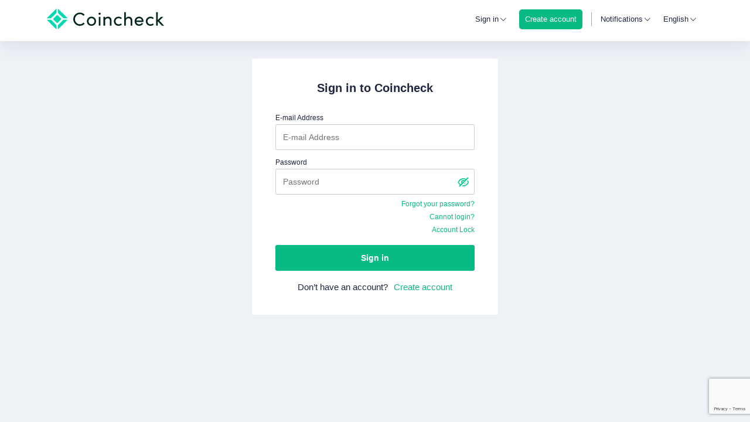

--- FILE ---
content_type: text/html; charset=utf-8
request_url: https://coincheck.com/sessions/signin?account_type=lending
body_size: 15520
content:

<!DOCTYPE HTML>
<html xmlns:fb="http://www.facebook.com/2008/fbml">
<head prefix="og: http://ogp.me/ns# fb: http://ogp.me/ns/fb#">
    <script>if(console in window){console.log=function(){}}else{console={};console.log=function(){};console.warn=function(){}}</script>
  <meta charset="UTF-8">
  <title>Coincheck sign in</title>
  <link rel="stylesheet" href="https://assets.coincheck.com/assets/base-f133d609e210667c0e85eaf10aba21228117d54d3eebe4bb77d9f28bf257ebad.css.gz" debug="false" media="screen" />
  <link rel="stylesheet" href="https://assets.coincheck.com/assets/pages/exchange-f849b3c13c82921fc22188f948f2d3abf824cafe4b68b680d8cbaf8a2b58452a.css.gz" debug="false" media="screen" />
<link rel="stylesheet" href="https://assets.coincheck.com/assets/pages/documents-c9de1f665526a71aae5c189c0a55fc61f0cda0d8184d98e4e1d60d6096f44fa9.css.gz" debug="false" media="screen" />
  <script src="https://assets.coincheck.com/assets/base-425827d36d852ffb93685e5e7530b483616f34ec883a4319d4bd6f9e16b2d122.js.gz" debug="false"></script>
  <script src="https://assets.coincheck.com/assets/pages/exchange-f78f0f583e152fa235ca51f99bab70d1aeb59675de57c78bcef18b5a2e8a5a5f.js.gz" debug="false"></script>
<script src="https://assets.coincheck.com/assets/pages/highstock-cb677855789827f7815153b34e9c0507333e9eb2158d4ee58f1d97a269ab2564.js.gz" debug="false"></script>
  <script src="https://assets.coincheck.com/assets/vue.lib-3672ae30b9ad928c0ad7031247ac4603956e66c12fe6339e71bd0aa2fc03c530.js.gz" debug="false"></script>
  <meta name="csrf-param" content="authenticity_token" />
<meta name="csrf-token" content="uUvZ8vC3PFlaBIuyb85V-zNTJJkaE0V6WgWaoS6kkMF9s_IdDbl6AA2r-_L-oXO_Ws-IgDlVEXXq-R-tquEZwg" />
  <meta name="rails:flash:notice" content="">
  <meta name="rails:flash:notice_error" content="">


    <link rel="alternate" href="https://coincheck.com/sessions/signin" hreflang="x-default" />
    <link rel="alternate" href="https://coincheck.com/sessions/signin" hreflang="en" />
    <link rel="alternate" href="https://coincheck.com/ja/sessions/signin" hreflang="ja" />
    <link rel="alternate" href="https://coincheck.com/cn/sessions/signin" hreflang="cn" />
    <link rel="alternate" href="https://coincheck.com/id/sessions/signin" hreflang="id" />


  <meta property="fb:app_id" content="629634010457380"/>
  <meta property="og:site_name" content="coincheck（コインチェック）" />
  <meta property="og:title" content="Coincheck sign in" />
  <meta property="og:description" content="Sign in" />
  <meta property="og:type" content="website" />
  <meta property="og:locale" content="ja_JP" />
  <meta name="twitter:card" content="summary_large_image">
  <meta name="twitter:site" content="">
  <meta name="twitter:title" content="Coincheck sign in">
  <meta name="twitter:description" content="Sign in">
  <meta name="twitter:image:src" content="">
  <meta name="twitter:domain" content="coincheck.com">

  <meta name="keywords" content="" />
    <meta name="description" content="Sign in" />
  
    <meta name="viewport" content="width=device-width, initial-scale=1.0, maximum-scale=1.0, user-scalable=no"/>
  
  <link href='https://fonts.googleapis.com/css?family=Raleway:300' rel='stylesheet' type='text/css'>
  <link href="https://fonts.googleapis.com/css?family=Oxygen" rel="stylesheet" type='text/css'>
    <meta name="apple-itunes-app" content="app-id=957130004">
    <link rel="apple-touch-icon" href="/images/icons/favicon.png">
    <link href='/images/icons/favicon.png' rel='shortcut icon' type='image/png'>
  <script>
        (function(i,s,o,g,r,a,m){i['GoogleAnalyticsObject']=r;i[r]=i[r]||function(){
    (i[r].q=i[r].q||[]).push(arguments)},i[r].l=1*new Date();a=s.createElement(o),
  m=s.getElementsByTagName(o)[0];a.async=1;a.src=g;m.parentNode.insertBefore(a,m)
  })(window,document,'script','https://www.google-analytics.com/analytics.js','ga');
    ga('set', 'dimension1', 'not_login');
  ga('create', 'UA-53448644-1', 'auto');
  ga('require', 'linkid', 'linkid.js');
  ga('send', 'pageview');



    VueFromAngularCtrlLoader.module("coin").value("current_account", null)
      .value("current_user", null)
      .value("current_iam_user", null)
      .value("currentShop", null)
      .value("minConfirmation", 3)
      .value("pageType", "all")
      .value("ios", false)
      .value("android", false)
      .value("socketDomain", "https://ws.coincheck.com")
      .value("env", "production")
      .value("language", "en")
      .value("matchmedia", matchmedia)
      .value("$window", window)

    VueFromAngularPureDefaultMixins.push("AppCommon");
    VueFromAngularDefaultMixins.push("AppCtrl");
    i18next.changeLanguage("en")
  </script>

    <!-- Google Tag Manager -->
<script>(function(w,d,s,l,i){w[l]=w[l]||[];w[l].push({'gtm.start':
new Date().getTime(),event:'gtm.js'});var f=d.getElementsByTagName(s)[0],
j=d.createElement(s),dl=l!='dataLayer'?'&l='+l:'';j.async=true;j.src=
'https://www.googletagmanager.com/gtm.js?id='+i+dl;f.parentNode.insertBefore(j,f);
})(window,document,'script','dataLayer','GTM-KGXLHSS');</script>
<!-- End Google Tag Manager -->



    <!-- Start KARTE Tag -->
    <script>!function(n){var o=window[n]=function(){var n=[].slice.call(arguments);return o.x?o.x.apply(0,n):o.q.push(n)};o.q=[],o.i=Date.now(),o.allow=function(){o.o="allow"},o.deny=function(){o.o="deny"}}("krt")</script>
    <script async src="https://cdn-edge.karte.io/dff5eb55c53c33f014d35880aa9ece4d/edge.js"></script>
    <script src="https://cdn-blocks.karte.io/dff5eb55c53c33f014d35880aa9ece4d/builder.js"></script>
    <!-- End KARTE Tag -->

</head>
  
<body id="" class="gray" data-env="production">
  <!-- Google Tag Manager (noscript) -->
  <noscript><iframe src="https://www.googletagmanager.com/ns.html?id=GTM-KGXLHSS"
  height="0" width="0" style="display:none;visibility:hidden"></iframe></noscript>
  <!-- End Google Tag Manager (noscript) -->
  <div id="vfarp-notice" class="notice">
    <div class="inner"></div>
  </div>

  
  <script>
    VueFromAngularCtrlLoader.module("coin").value("fixHeader", false)
  </script>
  <div id="HeaderCtrl">
  <header class="header" :class="{ 'fixed': isNotPhone }">
    <div class="desktop" v-if="isNotPhone" >
      <div class="header-inner" v-cloak :class="{fixed: fixHeader, 'ec-header': current_user && isECAccount(), 'lending-header': current_user && isLendingAccount()}">
        <div class="rsv-container">
          <div class="for-non-login" v-show="!current_user">
            <div class="logo">
              <a href="/" class="raleway">
                <img src="/images/logos/logo.svg" alt="Coincheck Logo">
              </a>
            </div>
            <div class="right">
              <div class="popup-box no-select" :class="{open: showLoginMenu}" @mouseenter="showLoginMenu = true" @mouseleave="showLoginMenu = false" @click="showLoginMenu = !showLoginMenu">
                <a class="login" href="/sessions/signin" v-if="!isTablet">Sign in</a>
                <span class="login" v-if="isTablet">Sign in</span>
                <div class="arrow-down">
                  <i class="cc-icon_down"></i>
                </div>
                <div class="popup-menu login">
                  <a class="row" href="/sessions/signin?account_type=consumer">Exchange</a>
                  <a class="row" href="/sessions/signin?account_type=lending">Lending</a>
                </div>
              </div>
                <div class="popup-box no-select">
                  <a class="register" href="/registrations">
                    <div class="register-wrap">Create account</div>
                  </a>
                </div>
              <span class="separator"></span>
              <div class="popup-box" :class="{open: showNotificationMenu}" @mouseenter="showNotificationMenu = true" @mouseleave="showNotificationMenu = false" @click="showNotificationMenu = !showNotificationMenu">
  <span class="notification no-select">Notifications</span>
  <div class="arrow-down">
    <i class="cc-icon_down"></i>
  </div>
  <div class="popup-menu notification" v-if="!loadingFeed">
    <p class="row border notification-header">Notifications</p>
    <a class="row border" v-for="article in $filters.reverse(notifications)" :href="article.news_url" target="_blank">
      <div
        class="notification-icon icon-font"
        :class=`cc-icon_${$filters.notificationIconNameFilter(article.article_type)}`></div>
      <p class="notification-article">{{article.title}}</p>
      <span class="timestamp date oxygen">{{$filters.date(article.date, 'YYYY/MM/dd HH:mm')}}</span>
    </a>
    <a class="row all-notifications" href="https://corporate.coincheck.com/news" target="_blank"><p>View all notifications</p></a>
  </div>
  <div class="popup-menu notification loading" v-if="loadingFeed">
    <p class="row notification-header">Notifications</p>
    <p class="spinner">
      <svg width="30px" height="30px" viewBox="0 0 30 30" version="1.1" xmlns="http://www.w3.org/2000/svg" xmlns:xlink="http://www.w3.org/1999/xlink">
    <g stroke="none" stroke-width="1" fill="none" fill-rule="evenodd">
        <g id="S0105" transform="translate(-1111.000000, -145.000000)" fill="#50B8E4">
            <g id="Dropdown" transform="translate(966.000000, 51.000000)">
                <path d="M150.350681,120.484141 L150.350681,122.517127 C150.35423,122.81811 150.155348,123.084143 149.86532,123.166367 C149.575292,123.248591 149.266048,123.126614 149.110627,122.868687 C149.05171,122.727457 149.015543,122.577811 149.003469,122.425297 C148.987987,121.951601 148.987987,121.477601 148.987987,120.988447 C148.987987,120.346547 148.972505,119.704344 148.972505,119.079113 C148.944744,118.878752 149.010355,118.676724 149.150595,118.530746 C149.290834,118.384768 149.490278,118.310894 149.69195,118.330229 L153.014446,118.330229 C153.199201,118.313726 153.382397,118.375503 153.519289,118.500472 C153.656181,118.62544 153.734165,118.802092 153.734194,118.987283 C153.742734,119.176384 153.667943,119.359742 153.529511,119.489089 C153.391078,119.618436 153.202875,119.680811 153.014446,119.659793 L151.452918,119.659793 C151.635056,119.811327 151.759213,119.919523 151.896727,120.026506 C157.088901,123.815825 164.218624,123.504732 169.059873,119.277623 C171.439031,117.23912 173.013073,114.421178 173.499785,111.329033 C174.073106,108.119292 173.458147,104.810921 171.769476,102.02027 C171.524501,101.592337 171.539983,101.25593 171.830189,101.011353 C171.978507,100.881887 172.177896,100.827072 172.371691,100.862486 C172.565485,100.8979 172.732499,101.019672 172.825268,101.193195 C173.161746,101.773233 173.468339,102.370045 173.74385,102.981302 C174.664907,105.034868 175.089777,107.275769 174.984208,109.523348 C174.877389,113.039071 173.514207,116.40063 171.141101,119.000315 C168.991764,121.439888 166.086882,123.091647 162.888742,123.692732 C158.311013,124.579512 154.192574,123.541197 150.53373,120.651132 C150.519159,120.606277 150.457839,120.560514 150.350681,120.484141 Z M168.355911,98.1518977 C168.095758,97.968541 167.835301,97.7697278 167.559665,97.586371 C161.756104,93.7542935 153.996379,94.8789227 149.523776,100.200341 C148.114453,101.86028 147.131774,103.838253 146.660873,105.962894 C146.329572,107.447084 146.241611,108.9751 146.400416,110.487411 C146.598901,112.429646 147.226353,114.303762 148.23758,115.974777 C148.283418,116.051151 148.314077,116.112371 148.359005,116.188744 C148.53589,116.509612 148.419574,116.912873 148.098851,117.090677 C147.949239,117.174774 147.771834,117.194612 147.607294,117.145645 C147.442753,117.096677 147.305182,116.983102 147.226108,116.830947 C146.889855,116.271556 146.58324,115.694932 146.307526,115.103454 C145.300934,112.892186 144.864116,110.464737 145.036812,108.041947 C145.214165,105.027808 146.315223,102.140936 148.190831,99.7724075 C150.16236,97.1774405 152.958853,95.328614 156.121413,94.5293144 C161.005438,93.2912777 165.491491,94.2235178 169.472112,97.3417944 C169.532825,97.3875578 169.593537,97.4327151 169.686427,97.5099977 C169.686427,97.4030143 169.701909,97.3417944 169.701909,97.265421 L169.701909,95.4773141 C169.697486,95.300318 169.764895,95.129049 169.888827,95.002408 C170.012759,94.8757671 170.182694,94.8045037 170.360034,94.8048041 C170.72747,94.8015996 171.028476,95.095344 171.03364,95.4621607 C171.048818,96.6085695 171.048818,97.7549784 171.03364,98.9013873 C171.042818,99.0783793 170.9764,99.2509574 170.850876,99.3762773 C170.725352,99.5015972 170.552492,99.5679067 170.375212,99.5587439 L166.930683,99.5587439 C166.567043,99.5587439 166.272255,99.2644353 166.272255,98.9013873 C166.272255,98.5383393 166.567043,98.2440307 166.930683,98.2440307 C167.405152,98.2288773 167.879924,98.2440307 168.354393,98.2440307 C168.345657,98.2143513 168.345657,98.1827894 168.354393,98.15311 L168.355911,98.1518977 Z" id="loading"></path>
            </g>
        </g>
    </g>
</svg>

    </p>
    <p class="message"><span>Loading</span></p>
  </div>
</div>

              <div class="popup-box no-select" :class="{open: showLanguageMenu}" @mouseenter="showLanguageMenu = true" @mouseleave="showLanguageMenu = false"  @click="showLanguageMenu = !showLanguageMenu">
                <span class="lang">{{ languageName(language) }}</span>
                <div class="arrow-down">
                  <i class="cc-icon_down"></i>
                </div>
                <div class="popup-menu lang">
                  <a class="row" v-for="langItem in languageMenu" @click="languageLocation(langItem)">{{ languageName(langItem) }}</a>
                </div>
              </div>
            </div>
          </div>


          <div class="ec-header-inner" v-if="current_user && isECAccount()" v-cloak>
            <div class="logo">
              <a href="/payment" class="raleway" >
                <img src="/images/logos/logo_payment4.svg">
              </a>
            </div>
            <div class="for-login" >
              <div class="account-info" :class="{open: showAccountInfoMenu}" @mouseenter="showAccountInfoMenu = true" @mouseleave="showAccountInfoMenu = false">
                <div class="account-type">Payment
                  
                </div>
                <i class="fa fa-caret-down"></i>
                <div class="account-info-menu">
                  <a class="row identity" href="/accounts/change/with/consumer" data-method="POST">Exchange</a>
                  <a class="row identity" href="/accounts/change/with/lending" data-method="POST">Lending</a>
                  <a class="row identity" href="/exchange/transfers">Account Transfer</a>
                    <a class="row identity alert" href="/accounts/info">Identity</a>
                  <a class="row signout" href="/sessions/signout">Signout</a>
                </div>
              </div>
              <div class="balance-ec" v-if="current_account">
                <div class="row btc">
                  <p class="num" v-cloak>{{$filters.fraction(current_account.balance.btc, 8)}}</p>
                  <p class="unit">BTC</p>
                </div>
                <div class="row jpy">
                  <span class="num" v-cloak>{{$filters.fraction(current_account.balance.jpy, 8)}}</span>
                  <span class="unit">JPY</span>
                </div>
              </div>
            </div>
          </div>

          <div class="consumer-header-inner" v-if="current_user && isConsumerAccount()" v-cloak>
            <div class="for-login">
              <div class="logo">
                <a href="/" class="oxygen">
                  <img src="/images/logos/logo.svg" alt="Coincheck Logo">
                </a>
              </div>
              <div class="right">
                
                
                <div class="popup-box" :class="{open: showBalanceDetail}" @mouseenter="showBalanceDetail = true" @mouseleave="showBalanceDetail = false">
                  <div class="balance-wrap" :class="{ 'show-balance': headerBalanceCtrl.isShowBalance }">
                    <i class="balance-box icon-font cc-icon_box no-select" :class="{ 'show-balance': headerBalanceCtrl.isShowBalance }"></i>
                    &nbsp;Net Assets
                    <span class="num oxygen" v-if="balance && balance.net_assets" v-cloak>¥ {{ $filters.cut_decimal_zero($filters.number(balance.net_assets.jpy, 1)) }}</span>
                    <div class="arrow-down no-select">
                      <i class="cc-icon_down"></i>
                    </div>
                    <script>
  VueFromAngularCtrlLoader.module("coin").value("currencyIcons", {"jpy":"icon_jpy_B2oayzEaxL7Gr7Tr0YnK4zj1KjB6CgrB.svg","btc":"icon_btc_CbeyPRJtFqiAlQmJLflKnnfYMRE98H0s.svg","eth":"icon_eth_Uqq7Vwh1gjvzuv8Mf1Zn6eqPRWFJc12s.svg","etc":"icon_etc_Rf40JnydLwYlChZfj3iGQbenbAoJHWNP.svg","lsk":"icon_lsk_drN6RraU8UYNiyDP8nWHicZZiShVDs6S.svg","xrp":"icon_xrp_E3gMJ4etnuGfiAGmJkdLHcuamA2HXVdK.svg","xem":"icon_xem_F5PVZDLNMitQPPT0ADeEemkwp43F0oTk.svg","ltc":"icon_ltc_eCWkHMqz5cSVBoHpPE9K6ZrwDl8QfDh4.svg","bch":"icon_bch_Xafxnl3eGvOTa3JMJajtI4JX4r9Xo7GL.svg","mona":"icon_mona_eMcvrXnLn7VWBHWDAyK7qivj8khIsrAg.svg","xlm":"icon_xlm_PXIQRZWYaA33Foena2djgSFkb645ORE8.svg","qtum":"icon_qtum_7b3c2f091d5ba37094d7ec8c8fb99338.svg","bat":"icon_bat_JwAQ4hfU94ziTrqBYgjaVDhibVDay75C.svg","iost":"icon_iost_kQK2O9rrYXpsDqTiRQVoP6ME57iDqDLH.svg","enj":"icon_enj_xMvRFoMruajwd258Xh72cBiAbHXTF1zC.svg","sand":"icon_sand_t7bjs4Tg9bycWH9OA6OMOqio3C75a6w8.svg","xym":"icon_xym_Ug2va9J6Mxl41VN7ulkFyDfzjxXHPNak.svg","dot":"icon_dot_dXEDle69Z6P5Z040UF0rZHXYwwo3UHcS.svg","flr":"icon_dot_dXEDle69Z6P5Z040UF0rZHXYwwo3UHcS.svg","fnct":"icon_fnct_bL7WPQrKqhrmN343yypuiJs6HnNC29vA.svg","chz":"icon_chz_wBWMOA4T45bJKEXJL8GyQ.svg","link":"icon_link_xXI5yVTHLV9TAqi8mTljQ.svg","dai":"icon_dai_IqK4jIcbT68rpblEvw6Td9NKlPm9z1Sl.svg","matic":"icon_matic_ac76bcd3-60c5-4ff8-9243-f882bbe19974.svg","ape":"icon_ape_UN7u2ZroWR3KBlLfGtnQACzeQ4nTJHjW.svg","axs":"icon_axs_JrK66dmdx2LxjnQ1p5bnsj3BeGAvCLvE.svg","imx":"icon_imx_onP5OYdXLgJqgwZqkhjMd8yOpzen4Md8.svg","wbtc":"icon_wbtc_keasc3hrhTxAOu9XIHiudFlTykJ8HTCo.svg","shib":"icon_shib_wkteoqlzit9dh1l9jhotm4tnelj5hreg.svg","avax":"icon_avax_LJPISoxW2pGYAKQJO1luAGroGY4sh2Sl.svg","bril":"icon_bril_9ae1e142-206e-42b3-be9a-f238f85393d6.svg","bc":"icon_bc_b8f4cd33-7ed1-45b8-9442-8c02d9432eb4.svg","doge":"icon_doge_f6963378-42f1-4c8e-ad6e-f0d0822733ae.svg","sol":"icon_solana_e3f2e4ee-061d-4ae9-89ae-3f1aa05b0329.svg","grt":"icon_grt_5fe3e65d-f3bd-4187-91de-9921d6b6b9f9.svg","mana":"icon_mana_3d280d4d-aa78-4f4a-b049-3bfe155d2ae6.svg","mask":"icon_mask_0afc2ba1-a410-42f5-baee-32cf9325425e.svg","pepe":"icon_pepe_75e62212-b776-47a0-812a-48f6c92161c5.svg","fpl":"icon_fpl_f50833d5-8bde-4f35-bda2-882b746d3368.svg"})
</script>
<div class="balance-detail" @click="$event.stopPropagation()" :class="{ 'overflow-scroll': headerBalanceCtrl.availableCurrencyLength(currency_order, balance) > 4 || isPhone && !ios && !android }">
  <div class="markets">
    <div class="market">
      <div class="header-row row row-border">
        <span class="title bold">Net Assets</span>
        <div class="toggle-state-wrap column gray right no-select">
          <span>Show in header</span>
          <div class="toggle-state" @click="headerBalanceCtrl.toggleBalanceShowInHeader()" :class="{ 'enable': headerBalanceCtrl.isShowBalance }">
            <div class="toggle-switch"></div>
          </div>
        </div>
      </div>
    </div>
    <div class="market">
      <div class="assets-row row row-border">
        <div>
          <i class="balance-box icon-font cc-icon_box selected"></i>
          <span class="label">&nbsp;Net Assets</span>
        </div>
        <div class="column with-symbol right oxygen">
          <span class="num" v-if="balance?.net_assets">¥ {{ $filters.cut_decimal_zero($filters.number(balance.net_assets.jpy, 1)) }}</span>
        </div>
      </div>
    </div>

    <div class="market assets">
      <div class="head row row-border">
        <span class="label"></span>
        <p class="column gray"><span>Available</span></p>
        <p class="column gray"><span>In Use</span></p>
      </div>
      <div v-for="cur in currency_order">
        <div class="row row-border" v-if="headerBalanceCtrl.isAvailableCurrency(balance, cur)">
          <div class="assets-row oxygen">
            <img class="currency-icon" :src=`/images/icons/${balanceDetailCtrl.currencyIcons[cur]}` :alt="cur">
            <span class="label currency-name">{{ cur.toUpperCase() }}</span>
            <div class="column wide"><span class="num" :class="{'large-digits': headerBalanceCtrl.isLargeDigits(balance.coincheck.available[cur])}"><span v-if="cur === 'jpy'">¥ </span>{{ $filters.cut_decimal_zero($filters.number(balance.coincheck.available[cur])) }}</span></div>
            <div class="column wide"><span class="num" :class="{'large-digits': headerBalanceCtrl.isLargeDigits(balance.coincheck.in_use[cur])}"><span v-if="cur === 'jpy'">¥ </span>{{ $filters.cut_decimal_zero($filters.number(balance.coincheck.in_use[cur])) }}</span></div>
          </div>
        </div>
      </div>
    </div>
  </div>
  <div class="clearfix"></div>
</div>

                  </div>
                </div>
                <span class="separator"></span>
                
                <div class="popup-box no-select" :class="{open: showAccountInfoMenu}" @mouseenter="showAccountInfoMenu = true" @mouseleave="showAccountInfoMenu = false" @click="showAccountInfoMenu = !showAccountInfoMenu">
                  <span class="account-type">
                    Exchange
                    
                  </span>
                  <div class="arrow-down">
                    <i class="cc-icon_down"></i>
                  </div>
                  <div class="popup-menu account">
                    <a class="row identity" href="/accounts/change/with/lending" data-method="POST">Lending</a>
                      <a class="row identity alert" href="/accounts/info">Identity</a>
                  </div>
                </div>
                <div class="popup-box" :class="{open: showNotificationMenu}" @mouseenter="showNotificationMenu = true" @mouseleave="showNotificationMenu = false" @click="showNotificationMenu = !showNotificationMenu">
  <span class="notification no-select">Notifications</span>
  <div class="arrow-down">
    <i class="cc-icon_down"></i>
  </div>
  <div class="popup-menu notification" v-if="!loadingFeed">
    <p class="row border notification-header">Notifications</p>
    <a class="row border" v-for="article in $filters.reverse(notifications)" :href="article.news_url" target="_blank">
      <div
        class="notification-icon icon-font"
        :class=`cc-icon_${$filters.notificationIconNameFilter(article.article_type)}`></div>
      <p class="notification-article">{{article.title}}</p>
      <span class="timestamp date oxygen">{{$filters.date(article.date, 'YYYY/MM/dd HH:mm')}}</span>
    </a>
    <a class="row all-notifications" href="https://corporate.coincheck.com/news" target="_blank"><p>View all notifications</p></a>
  </div>
  <div class="popup-menu notification loading" v-if="loadingFeed">
    <p class="row notification-header">Notifications</p>
    <p class="spinner">
      <svg width="30px" height="30px" viewBox="0 0 30 30" version="1.1" xmlns="http://www.w3.org/2000/svg" xmlns:xlink="http://www.w3.org/1999/xlink">
    <g stroke="none" stroke-width="1" fill="none" fill-rule="evenodd">
        <g id="S0105" transform="translate(-1111.000000, -145.000000)" fill="#50B8E4">
            <g id="Dropdown" transform="translate(966.000000, 51.000000)">
                <path d="M150.350681,120.484141 L150.350681,122.517127 C150.35423,122.81811 150.155348,123.084143 149.86532,123.166367 C149.575292,123.248591 149.266048,123.126614 149.110627,122.868687 C149.05171,122.727457 149.015543,122.577811 149.003469,122.425297 C148.987987,121.951601 148.987987,121.477601 148.987987,120.988447 C148.987987,120.346547 148.972505,119.704344 148.972505,119.079113 C148.944744,118.878752 149.010355,118.676724 149.150595,118.530746 C149.290834,118.384768 149.490278,118.310894 149.69195,118.330229 L153.014446,118.330229 C153.199201,118.313726 153.382397,118.375503 153.519289,118.500472 C153.656181,118.62544 153.734165,118.802092 153.734194,118.987283 C153.742734,119.176384 153.667943,119.359742 153.529511,119.489089 C153.391078,119.618436 153.202875,119.680811 153.014446,119.659793 L151.452918,119.659793 C151.635056,119.811327 151.759213,119.919523 151.896727,120.026506 C157.088901,123.815825 164.218624,123.504732 169.059873,119.277623 C171.439031,117.23912 173.013073,114.421178 173.499785,111.329033 C174.073106,108.119292 173.458147,104.810921 171.769476,102.02027 C171.524501,101.592337 171.539983,101.25593 171.830189,101.011353 C171.978507,100.881887 172.177896,100.827072 172.371691,100.862486 C172.565485,100.8979 172.732499,101.019672 172.825268,101.193195 C173.161746,101.773233 173.468339,102.370045 173.74385,102.981302 C174.664907,105.034868 175.089777,107.275769 174.984208,109.523348 C174.877389,113.039071 173.514207,116.40063 171.141101,119.000315 C168.991764,121.439888 166.086882,123.091647 162.888742,123.692732 C158.311013,124.579512 154.192574,123.541197 150.53373,120.651132 C150.519159,120.606277 150.457839,120.560514 150.350681,120.484141 Z M168.355911,98.1518977 C168.095758,97.968541 167.835301,97.7697278 167.559665,97.586371 C161.756104,93.7542935 153.996379,94.8789227 149.523776,100.200341 C148.114453,101.86028 147.131774,103.838253 146.660873,105.962894 C146.329572,107.447084 146.241611,108.9751 146.400416,110.487411 C146.598901,112.429646 147.226353,114.303762 148.23758,115.974777 C148.283418,116.051151 148.314077,116.112371 148.359005,116.188744 C148.53589,116.509612 148.419574,116.912873 148.098851,117.090677 C147.949239,117.174774 147.771834,117.194612 147.607294,117.145645 C147.442753,117.096677 147.305182,116.983102 147.226108,116.830947 C146.889855,116.271556 146.58324,115.694932 146.307526,115.103454 C145.300934,112.892186 144.864116,110.464737 145.036812,108.041947 C145.214165,105.027808 146.315223,102.140936 148.190831,99.7724075 C150.16236,97.1774405 152.958853,95.328614 156.121413,94.5293144 C161.005438,93.2912777 165.491491,94.2235178 169.472112,97.3417944 C169.532825,97.3875578 169.593537,97.4327151 169.686427,97.5099977 C169.686427,97.4030143 169.701909,97.3417944 169.701909,97.265421 L169.701909,95.4773141 C169.697486,95.300318 169.764895,95.129049 169.888827,95.002408 C170.012759,94.8757671 170.182694,94.8045037 170.360034,94.8048041 C170.72747,94.8015996 171.028476,95.095344 171.03364,95.4621607 C171.048818,96.6085695 171.048818,97.7549784 171.03364,98.9013873 C171.042818,99.0783793 170.9764,99.2509574 170.850876,99.3762773 C170.725352,99.5015972 170.552492,99.5679067 170.375212,99.5587439 L166.930683,99.5587439 C166.567043,99.5587439 166.272255,99.2644353 166.272255,98.9013873 C166.272255,98.5383393 166.567043,98.2440307 166.930683,98.2440307 C167.405152,98.2288773 167.879924,98.2440307 168.354393,98.2440307 C168.345657,98.2143513 168.345657,98.1827894 168.354393,98.15311 L168.355911,98.1518977 Z" id="loading"></path>
            </g>
        </g>
    </g>
</svg>

    </p>
    <p class="message"><span>Loading</span></p>
  </div>
</div>

                <div class="popup-box no-select" :class="{open: showLanguageMenu}" @mouseenter="showLanguageMenu = true" @mouseleave="showLanguageMenu = false" @click="showLanguageMenu = !showLanguageMenu">
                  <span class="lang">{{ languageName(language) }}</span>
                  <div class="arrow-down">
                    <i class="cc-icon_down"></i>
                  </div>
                  <div class="popup-menu lang">
                    <a class="row" v-for="langItem in languageMenu" @click="languageLocation(langItem)">{{ languageName(langItem) }}</a>
                  </div>
                </div>
              </div>
            </div>
          </div>

          <div class="consumer-header-inner" v-if="current_user && isLendingAccount()" v-cloak>
            <div class="logo">
              <a href="/lending/home" class="raleway">
                <img src="/images/logos/logo.svg">
              </a>
            </div>
            <div class="for-login" >
              <div class="account-info" :class="{open: showAccountInfoMenu}" @mouseenter="showAccountInfoMenu = true" @mouseleave="showAccountInfoMenu = false">
                <div class="account-type">Lending
                  
                </div>
                <i class="fa fa-caret-down"></i>
                <div class="account-info-menu">
                  <a class="row identity" href="/accounts/change/with/consumer" data-method="POST">Exchange</a>
                  <a class="row identity" href="/exchange/transfers">Account Transfer</a>
                    <a class="row identity alert" href="/accounts/info">Identity</a>
                  <a class="row signout" href="/sessions/signout">Signout</a>
                </div>
              </div>
            </div>
          </div>
          <div class="clearfix"></div>
        </div>
      </div>
      <div class="dummy-header" v-show="fixHeader"></div>
    </div>
    <div class="mobile" v-if="isPhone && !ios && !android" v-cloak>
      <div class="mobile-inner" :class="{ 'ec': isECHeader(), 'lending': isLendingHeader() }">
        <div class="consumer-header" v-if="isAllowSideBarAccount()">
          <a href="/" class="logo">
            <img src="/images/logos/logo_no_text.svg" alt="Coincheck Logo">
          </a>
          <div class="mobile-menu" v-if="current_user">
            
            
            <div class="balance-wrap" :class="{ 'show-balance': showBalanceDetail }" @click="showBalanceDetail = !showBalanceDetail; showAccountInfoMenu = false; hideMobileMenu(); headerBalanceCtrl.openBalanceDetail(showBalanceDetail)">
              <div class="net-assets-title">Net Assets</div>
              <div class="close-balance-dummy"></div>
            </div>
            <span class="separator"></span>
            
            <div class="popup-box no-select" :class="{open: showAccountInfoMenu}" @mouseenter="showAccountInfoMenu = true" @mouseleave="showAccountInfoMenu = false" @click="showAccountInfoMenu = !showAccountInfoMenu">
              <span class="account-type">Exchange
                
              </span>
              <div class="arrow-down">
                <i class="cc-icon_down"></i>
              </div>
              <div class="close-account-menu-dummy"></div>
              <div class="popup-menu account">
                <a class="row" href="/accounts/change/with/lending" data-method="POST">Lending</a>
                  <a class="row identity alert" href="/accounts/info">Identity</a>
              </div>
            </div>
            <div class="burger" @click.stop="toggleMobileMenu(); showBalanceDetail = false; showAccountInfoMenu = false;" v-if="newSidebarExists()">
              <i class="icon-font" :class="{ 'cc-icon_no': showSidebar, 'cc-icon_burger': !showSidebar }"></i>
            </div>
            <div class="balance-detail-wrap" :class="{open: showBalanceDetail}">
              <script>
  VueFromAngularCtrlLoader.module("coin").value("currencyIcons", {"jpy":"icon_jpy_B2oayzEaxL7Gr7Tr0YnK4zj1KjB6CgrB.svg","btc":"icon_btc_CbeyPRJtFqiAlQmJLflKnnfYMRE98H0s.svg","eth":"icon_eth_Uqq7Vwh1gjvzuv8Mf1Zn6eqPRWFJc12s.svg","etc":"icon_etc_Rf40JnydLwYlChZfj3iGQbenbAoJHWNP.svg","lsk":"icon_lsk_drN6RraU8UYNiyDP8nWHicZZiShVDs6S.svg","xrp":"icon_xrp_E3gMJ4etnuGfiAGmJkdLHcuamA2HXVdK.svg","xem":"icon_xem_F5PVZDLNMitQPPT0ADeEemkwp43F0oTk.svg","ltc":"icon_ltc_eCWkHMqz5cSVBoHpPE9K6ZrwDl8QfDh4.svg","bch":"icon_bch_Xafxnl3eGvOTa3JMJajtI4JX4r9Xo7GL.svg","mona":"icon_mona_eMcvrXnLn7VWBHWDAyK7qivj8khIsrAg.svg","xlm":"icon_xlm_PXIQRZWYaA33Foena2djgSFkb645ORE8.svg","qtum":"icon_qtum_7b3c2f091d5ba37094d7ec8c8fb99338.svg","bat":"icon_bat_JwAQ4hfU94ziTrqBYgjaVDhibVDay75C.svg","iost":"icon_iost_kQK2O9rrYXpsDqTiRQVoP6ME57iDqDLH.svg","enj":"icon_enj_xMvRFoMruajwd258Xh72cBiAbHXTF1zC.svg","sand":"icon_sand_t7bjs4Tg9bycWH9OA6OMOqio3C75a6w8.svg","xym":"icon_xym_Ug2va9J6Mxl41VN7ulkFyDfzjxXHPNak.svg","dot":"icon_dot_dXEDle69Z6P5Z040UF0rZHXYwwo3UHcS.svg","flr":"icon_dot_dXEDle69Z6P5Z040UF0rZHXYwwo3UHcS.svg","fnct":"icon_fnct_bL7WPQrKqhrmN343yypuiJs6HnNC29vA.svg","chz":"icon_chz_wBWMOA4T45bJKEXJL8GyQ.svg","link":"icon_link_xXI5yVTHLV9TAqi8mTljQ.svg","dai":"icon_dai_IqK4jIcbT68rpblEvw6Td9NKlPm9z1Sl.svg","matic":"icon_matic_ac76bcd3-60c5-4ff8-9243-f882bbe19974.svg","ape":"icon_ape_UN7u2ZroWR3KBlLfGtnQACzeQ4nTJHjW.svg","axs":"icon_axs_JrK66dmdx2LxjnQ1p5bnsj3BeGAvCLvE.svg","imx":"icon_imx_onP5OYdXLgJqgwZqkhjMd8yOpzen4Md8.svg","wbtc":"icon_wbtc_keasc3hrhTxAOu9XIHiudFlTykJ8HTCo.svg","shib":"icon_shib_wkteoqlzit9dh1l9jhotm4tnelj5hreg.svg","avax":"icon_avax_LJPISoxW2pGYAKQJO1luAGroGY4sh2Sl.svg","bril":"icon_bril_9ae1e142-206e-42b3-be9a-f238f85393d6.svg","bc":"icon_bc_b8f4cd33-7ed1-45b8-9442-8c02d9432eb4.svg","doge":"icon_doge_f6963378-42f1-4c8e-ad6e-f0d0822733ae.svg","sol":"icon_solana_e3f2e4ee-061d-4ae9-89ae-3f1aa05b0329.svg","grt":"icon_grt_5fe3e65d-f3bd-4187-91de-9921d6b6b9f9.svg","mana":"icon_mana_3d280d4d-aa78-4f4a-b049-3bfe155d2ae6.svg","mask":"icon_mask_0afc2ba1-a410-42f5-baee-32cf9325425e.svg","pepe":"icon_pepe_75e62212-b776-47a0-812a-48f6c92161c5.svg","fpl":"icon_fpl_f50833d5-8bde-4f35-bda2-882b746d3368.svg"})
</script>
<div class="balance-detail" @click="$event.stopPropagation()" :class="{ 'overflow-scroll': headerBalanceCtrl.availableCurrencyLength(currency_order, balance) > 4 || isPhone && !ios && !android }">
  <div class="markets">
    <div class="market">
      <div class="header-row row row-border">
        <span class="title bold">Net Assets</span>
        <div class="toggle-state-wrap column gray right no-select">
          <span>Show in header</span>
          <div class="toggle-state" @click="headerBalanceCtrl.toggleBalanceShowInHeader()" :class="{ 'enable': headerBalanceCtrl.isShowBalance }">
            <div class="toggle-switch"></div>
          </div>
        </div>
      </div>
    </div>
    <div class="market">
      <div class="assets-row row row-border">
        <div>
          <i class="balance-box icon-font cc-icon_box selected"></i>
          <span class="label">&nbsp;Net Assets</span>
        </div>
        <div class="column with-symbol right oxygen">
          <span class="num" v-if="balance?.net_assets">¥ {{ $filters.cut_decimal_zero($filters.number(balance.net_assets.jpy, 1)) }}</span>
        </div>
      </div>
    </div>

    <div class="market assets">
      <div class="head row row-border">
        <span class="label"></span>
        <p class="column gray"><span>Available</span></p>
        <p class="column gray"><span>In Use</span></p>
      </div>
      <div v-for="cur in currency_order">
        <div class="row row-border" v-if="headerBalanceCtrl.isAvailableCurrency(balance, cur)">
          <div class="assets-row oxygen">
            <img class="currency-icon" :src=`/images/icons/${balanceDetailCtrl.currencyIcons[cur]}` :alt="cur">
            <span class="label currency-name">{{ cur.toUpperCase() }}</span>
            <div class="column wide"><span class="num" :class="{'large-digits': headerBalanceCtrl.isLargeDigits(balance.coincheck.available[cur])}"><span v-if="cur === 'jpy'">¥ </span>{{ $filters.cut_decimal_zero($filters.number(balance.coincheck.available[cur])) }}</span></div>
            <div class="column wide"><span class="num" :class="{'large-digits': headerBalanceCtrl.isLargeDigits(balance.coincheck.in_use[cur])}"><span v-if="cur === 'jpy'">¥ </span>{{ $filters.cut_decimal_zero($filters.number(balance.coincheck.in_use[cur])) }}</span></div>
          </div>
        </div>
      </div>
    </div>
  </div>
  <div class="clearfix"></div>
</div>

            </div>
          </div>
          <div class="mobile-menu" v-if="!current_user">
            <div class="popup-box no-select" :class="{open: showLoginMenu}" @click="showLoginMenu = !showLoginMenu">
              <span class="login">Sign in</span>
              <div class="arrow-down">
                <i class="cc-icon_down"></i>
              </div>
              <div class="popup-menu login">
                <a class="row" href="/sessions/signin?account_type=consumer">Exchange</a>
                <a class="row" href="/sessions/signin?account_type=lending">Lending</a>
              </div>
            </div>
              <div class="popup-box no-select">
                <a class="row" href="/registrations">
                  <div class="register-wrap">
                    <span class="register" href="/registrations" >Create account</span>
                  </div>
                </a>
              </div>
            <div class="burger" @click.stop="toggleMobileMenu()" v-if="newSidebarExists()">
              <i class="icon-font" :class="{ 'cc-icon_no': showSidebar, 'cc-icon_burger': !showSidebar }"></i>
            </div>
            <div class="balance-detail-wrap" :class="{open: showBalanceDetail}">
              <script>
  VueFromAngularCtrlLoader.module("coin").value("currencyIcons", {"jpy":"icon_jpy_B2oayzEaxL7Gr7Tr0YnK4zj1KjB6CgrB.svg","btc":"icon_btc_CbeyPRJtFqiAlQmJLflKnnfYMRE98H0s.svg","eth":"icon_eth_Uqq7Vwh1gjvzuv8Mf1Zn6eqPRWFJc12s.svg","etc":"icon_etc_Rf40JnydLwYlChZfj3iGQbenbAoJHWNP.svg","lsk":"icon_lsk_drN6RraU8UYNiyDP8nWHicZZiShVDs6S.svg","xrp":"icon_xrp_E3gMJ4etnuGfiAGmJkdLHcuamA2HXVdK.svg","xem":"icon_xem_F5PVZDLNMitQPPT0ADeEemkwp43F0oTk.svg","ltc":"icon_ltc_eCWkHMqz5cSVBoHpPE9K6ZrwDl8QfDh4.svg","bch":"icon_bch_Xafxnl3eGvOTa3JMJajtI4JX4r9Xo7GL.svg","mona":"icon_mona_eMcvrXnLn7VWBHWDAyK7qivj8khIsrAg.svg","xlm":"icon_xlm_PXIQRZWYaA33Foena2djgSFkb645ORE8.svg","qtum":"icon_qtum_7b3c2f091d5ba37094d7ec8c8fb99338.svg","bat":"icon_bat_JwAQ4hfU94ziTrqBYgjaVDhibVDay75C.svg","iost":"icon_iost_kQK2O9rrYXpsDqTiRQVoP6ME57iDqDLH.svg","enj":"icon_enj_xMvRFoMruajwd258Xh72cBiAbHXTF1zC.svg","sand":"icon_sand_t7bjs4Tg9bycWH9OA6OMOqio3C75a6w8.svg","xym":"icon_xym_Ug2va9J6Mxl41VN7ulkFyDfzjxXHPNak.svg","dot":"icon_dot_dXEDle69Z6P5Z040UF0rZHXYwwo3UHcS.svg","flr":"icon_dot_dXEDle69Z6P5Z040UF0rZHXYwwo3UHcS.svg","fnct":"icon_fnct_bL7WPQrKqhrmN343yypuiJs6HnNC29vA.svg","chz":"icon_chz_wBWMOA4T45bJKEXJL8GyQ.svg","link":"icon_link_xXI5yVTHLV9TAqi8mTljQ.svg","dai":"icon_dai_IqK4jIcbT68rpblEvw6Td9NKlPm9z1Sl.svg","matic":"icon_matic_ac76bcd3-60c5-4ff8-9243-f882bbe19974.svg","ape":"icon_ape_UN7u2ZroWR3KBlLfGtnQACzeQ4nTJHjW.svg","axs":"icon_axs_JrK66dmdx2LxjnQ1p5bnsj3BeGAvCLvE.svg","imx":"icon_imx_onP5OYdXLgJqgwZqkhjMd8yOpzen4Md8.svg","wbtc":"icon_wbtc_keasc3hrhTxAOu9XIHiudFlTykJ8HTCo.svg","shib":"icon_shib_wkteoqlzit9dh1l9jhotm4tnelj5hreg.svg","avax":"icon_avax_LJPISoxW2pGYAKQJO1luAGroGY4sh2Sl.svg","bril":"icon_bril_9ae1e142-206e-42b3-be9a-f238f85393d6.svg","bc":"icon_bc_b8f4cd33-7ed1-45b8-9442-8c02d9432eb4.svg","doge":"icon_doge_f6963378-42f1-4c8e-ad6e-f0d0822733ae.svg","sol":"icon_solana_e3f2e4ee-061d-4ae9-89ae-3f1aa05b0329.svg","grt":"icon_grt_5fe3e65d-f3bd-4187-91de-9921d6b6b9f9.svg","mana":"icon_mana_3d280d4d-aa78-4f4a-b049-3bfe155d2ae6.svg","mask":"icon_mask_0afc2ba1-a410-42f5-baee-32cf9325425e.svg","pepe":"icon_pepe_75e62212-b776-47a0-812a-48f6c92161c5.svg","fpl":"icon_fpl_f50833d5-8bde-4f35-bda2-882b746d3368.svg"})
</script>
<div class="balance-detail" @click="$event.stopPropagation()" :class="{ 'overflow-scroll': headerBalanceCtrl.availableCurrencyLength(currency_order, balance) > 4 || isPhone && !ios && !android }">
  <div class="markets">
    <div class="market">
      <div class="header-row row row-border">
        <span class="title bold">Net Assets</span>
        <div class="toggle-state-wrap column gray right no-select">
          <span>Show in header</span>
          <div class="toggle-state" @click="headerBalanceCtrl.toggleBalanceShowInHeader()" :class="{ 'enable': headerBalanceCtrl.isShowBalance }">
            <div class="toggle-switch"></div>
          </div>
        </div>
      </div>
    </div>
    <div class="market">
      <div class="assets-row row row-border">
        <div>
          <i class="balance-box icon-font cc-icon_box selected"></i>
          <span class="label">&nbsp;Net Assets</span>
        </div>
        <div class="column with-symbol right oxygen">
          <span class="num" v-if="balance?.net_assets">¥ {{ $filters.cut_decimal_zero($filters.number(balance.net_assets.jpy, 1)) }}</span>
        </div>
      </div>
    </div>

    <div class="market assets">
      <div class="head row row-border">
        <span class="label"></span>
        <p class="column gray"><span>Available</span></p>
        <p class="column gray"><span>In Use</span></p>
      </div>
      <div v-for="cur in currency_order">
        <div class="row row-border" v-if="headerBalanceCtrl.isAvailableCurrency(balance, cur)">
          <div class="assets-row oxygen">
            <img class="currency-icon" :src=`/images/icons/${balanceDetailCtrl.currencyIcons[cur]}` :alt="cur">
            <span class="label currency-name">{{ cur.toUpperCase() }}</span>
            <div class="column wide"><span class="num" :class="{'large-digits': headerBalanceCtrl.isLargeDigits(balance.coincheck.available[cur])}"><span v-if="cur === 'jpy'">¥ </span>{{ $filters.cut_decimal_zero($filters.number(balance.coincheck.available[cur])) }}</span></div>
            <div class="column wide"><span class="num" :class="{'large-digits': headerBalanceCtrl.isLargeDigits(balance.coincheck.in_use[cur])}"><span v-if="cur === 'jpy'">¥ </span>{{ $filters.cut_decimal_zero($filters.number(balance.coincheck.in_use[cur])) }}</span></div>
          </div>
        </div>
      </div>
    </div>
  </div>
  <div class="clearfix"></div>
</div>

            </div>
          </div>
        </div>
        <div class="ec-header" v-show="isECHeader() || isECAccount()">
          <div class="logo">
            <a href="/payment" class="raleway" >
              <img src="/images/logos/logo_payment4.svg">
            </a>
          </div>
        </div>
        <div class="lending-header" v-show="isLendingHeader()">
          <div class="logo">
            <a href="/lending/home" class="raleway">
              <img src="/images/logos/logo.svg">
            </a>
          </div>
        </div>
        <div class="burger ec-lending" @click.stop="toggleMobileMenu()" v-show="isECAccount()">
          <i class="fa fa-bars"></i>
        </div>
        <div class="burger ec-lending lending" @click.stop="toggleMobileMenu()" v-show="isLendingAccount()">
          <i class="fa fa-bars-lending"></i>
        </div>
      </div>
      <div class="dummy-header" :class="{ 'is-ec-lending': isECHeader() || isLendingHeader() }"></div>
    </div>

    <div class="mobile-side-menu" :class="{'open': showingMobileMenu}" v-cloak v-if="isPhone && !ios && !android">
      <div class="dark-background" @click="hideMobileMenu()" v-if="showingMobileMenu" v-cc-swipe-right="() => hideMobileMenu()"></div>
      <div class="menu-content">
        <div class="ec-mobile-header" v-show="isECHeader()">
          <div class="for-login" v-show="isECAccount()">
            <div class="menu" @click="selectMobileMenu()"><svg class="svg-icon-menu" version="1.1" xmlns="http://www.w3.org/2000/svg" xmlns:xlink="http://www.w3.org/1999/xlink" x="0px" y="0px" viewBox="0 0 13 20" xml:space="preserve">
<g>
	<path d="M6.5,10c2.8,0,5-2.2,5-5s-2.2-5-5-5s-5,2.2-5,5S3.7,10,6.5,10z M6.5,2c1.7,0,3,1.3,3,3s-1.3,3-3,3s-3-1.3-3-3S4.8,2,6.5,2z
		"/>
	<path d="M10,11H3c-1.7,0-3,1.3-3,3v5c0,0.6,0.4,1,1,1s1-0.4,1-1v-5c0-0.6,0.4-1,1-1h7c0.6,0,1,0.4,1,1v5c0,0.6,0.4,1,1,1s1-0.4,1-1
		v-5C13,12.3,11.7,11,10,11z"/>
</g>
</svg>
Payment<i class="fa fa-angle-down icon" aria-hidden="true" v-show="!selectMenu"></i><i class="fa fa-angle-up icon" aria-hidden="true" v-show="selectMenu"></i></div>
            <div v-show="selectMenu">
              <div class="menu">Account ID <span class="id" v-cloak v-if="current_account">{{current_account.id}}</span></div>
              <a class="menu" href="/accounts/change/with/consumer" data-method="POST"><svg class="svg-icon-menu" version="1.1" xmlns="http://www.w3.org/2000/svg" xmlns:xlink="http://www.w3.org/1999/xlink" x="0px" y="0px" viewBox="0 0 13 20" xml:space="preserve">
<g>
	<path d="M6.5,10c2.8,0,5-2.2,5-5s-2.2-5-5-5s-5,2.2-5,5S3.7,10,6.5,10z M6.5,2c1.7,0,3,1.3,3,3s-1.3,3-3,3s-3-1.3-3-3S4.8,2,6.5,2z
		"/>
	<path d="M10,11H3c-1.7,0-3,1.3-3,3v5c0,0.6,0.4,1,1,1s1-0.4,1-1v-5c0-0.6,0.4-1,1-1h7c0.6,0,1,0.4,1,1v5c0,0.6,0.4,1,1,1s1-0.4,1-1
		v-5C13,12.3,11.7,11,10,11z"/>
</g>
</svg>
Exchange</a>
              <a class="menu" href="/accounts/change/with/lending" data-method="POST"><svg class="svg-icon-menu" version="1.1" xmlns="http://www.w3.org/2000/svg" xmlns:xlink="http://www.w3.org/1999/xlink" x="0px" y="0px" viewBox="0 0 13 20" xml:space="preserve">
<g>
	<path d="M6.5,10c2.8,0,5-2.2,5-5s-2.2-5-5-5s-5,2.2-5,5S3.7,10,6.5,10z M6.5,2c1.7,0,3,1.3,3,3s-1.3,3-3,3s-3-1.3-3-3S4.8,2,6.5,2z
		"/>
	<path d="M10,11H3c-1.7,0-3,1.3-3,3v5c0,0.6,0.4,1,1,1s1-0.4,1-1v-5c0-0.6,0.4-1,1-1h7c0.6,0,1,0.4,1,1v5c0,0.6,0.4,1,1,1s1-0.4,1-1
		v-5C13,12.3,11.7,11,10,11z"/>
</g>
</svg>
Lending</a>
              <a class="menu border" href="/exchange/transfers" ><i class="fa fa-exchange"></i>Account Transfer</a>
            </div>
            <a class="menu home" href="/payment"><svg class="svg-icon-menu" version="1.1" xmlns="http://www.w3.org/2000/svg" xmlns:xlink="http://www.w3.org/1999/xlink" x="0px" y="0px" viewBox="0 0 20 19.5" xml:space="preserve">
<path d="M19.7,9.6l-8.2-9c-0.8-0.8-2.1-0.8-3,0c0,0,0,0,0,0l-8.2,9c-0.4,0.4-0.3,1,0.1,1.4c0.4,0.3,0.9,0.3,1.3,0v6.4
	c0,1.1,0.9,2,2,2h2c1.1,0,2-0.9,2-2l0-4.5l4.5,0v4.5c0,1.1,0.9,2,2,2h2c1.1,0,2-0.9,2-2V11c0.4,0.4,1,0.3,1.4-0.1
	C20.1,10.6,20.1,10,19.7,9.6L19.7,9.6z M16.3,17.5l-2.1,0V13c0-1.1-0.9-2-2-2H7.8c-1.1,0-2,0.9-2,2l0,4.5l-2.1,0V8.9L10,2l6.3,6.9
	L16.3,17.5z"/>
</svg>
Home</a>
            <a class="menu shop" href="/payment/items" v-cc-select-on-url><svg class="svg-icon-menu" version="1.1" xmlns="http://www.w3.org/2000/svg" xmlns:xlink="http://www.w3.org/1999/xlink" x="0px" y="0px" viewBox="0 0 16 21.2" xml:space="preserve">
<path d="M16,8.5c0.3-2.2-1.4-3.4-3.7-4.2l0.8-3l-1.8-0.5l-0.7,2.9C10,3.6,9.5,3.5,9,3.4l0.7-3L7.9,0L7.1,3C6.7,2.9,3.4,2.1,3.4,2.1
	L3,4.1c0,0,1.4,0.3,1.3,0.3c0.5,0.1,0.9,0.5,0.9,1.1l-2.1,8.3c-0.1,0.4-0.5,0.5-0.8,0.4c0,0,0,0,0,0c0,0-1.3-0.3-1.3-0.3L0,15.9
	l2.4,0.6c0.4,0.1,0.9,0.2,1.3,0.3l-0.8,3l1.8,0.5l0.8-3c0.5,0.1,1,0.3,1.5,0.4l-0.7,3l1.8,0.5l0.8-3c3.1,0.6,5.5,0.4,6.5-2.5
	c0.8-2.3,0-3.6-1.7-4.4C14.9,10.9,15.9,9.8,16,8.5z M11.8,14.4c-0.6,2.3-4.4,1-5.6,0.7l1-4C8.4,11.4,12.4,12,11.8,14.4z M12.3,8.5
	c-0.5,2.1-3.7,1-4.7,0.8l0.9-3.7C9.5,5.8,12.9,6.3,12.3,8.5z"/>
</svg>
Sell Product</a>
            <a class="menu orders" href="/payment/orders" v-cc-select-on-url><svg class="svg-icon-menu" version="1.1" xmlns="http://www.w3.org/2000/svg" xmlns:xlink="http://www.w3.org/1999/xlink" x="0px" y="0px" viewBox="0 0 18.2 20" xml:space="preserve">
<path d="M8.2,5c-0.6,0-1,0.4-1,1c0,0,0,0,0,0v5c0,0.6,0.4,1,1,1c0,0,0,0,0,0h3.6c0.6,0,1-0.4,1-1s-0.4-1-1-1H9.2V6
	C9.2,5.4,8.7,5,8.2,5C8.2,5,8.2,5,8.2,5z"/>
<path d="M8.2,0C5.9,0,3.7,0.8,2,2.2V1c0-0.6-0.4-1-1-1S0,0.5,0,1v3.6c0,0.6,0.4,1,1,1c0,0,0,0,0,0h3.6c0.6,0,1-0.4,1-1s-0.4-1-1-1
	H3.4C6.9,1,11.9,1.7,14.6,5.2s1.9,8.5-1.6,11.2c-3.2,2.4-7.8,2.1-10.6-0.9c-0.4-0.4-1-0.4-1.4,0s-0.4,1,0,1.4l0,0
	c3.8,4,10.1,4.2,14.1,0.4s4.2-10.1,0.4-14.1C13.5,1.1,10.9,0,8.2,0z"/>
</svg>
Sales History</a>
            <a class="menu withdraw" href="/withdraws" v-cc-select-on-url><svg class="svg-icon-menu" version="1.1" xmlns="http://www.w3.org/2000/svg" xmlns:xlink="http://www.w3.org/1999/xlink" x="0px" y="0px" viewBox="0 0 20 20" xml:space="preserve">
<g>
	<path d="M8.2,4.3L9,3.4V6c0,0.6,0.4,1,1,1s1-0.4,1-1V3.4l0.8,0.8c0.2,0.2,0.5,0.3,0.7,0.3s0.5-0.1,0.7-0.3c0.4-0.4,0.4-1,0-1.4
		l-2.5-2.5c-0.4-0.4-1-0.4-1.4,0L6.7,2.8c-0.4,0.4-0.4,1,0,1.4S7.8,4.6,8.2,4.3z"/>
	<path d="M17,8H3c-1.7,0-3,1.3-3,3v6c0,1.7,1.3,3,3,3h14c1.7,0,3-1.3,3-3v-6C20,9.3,18.7,8,17,8z M17,18H3c-0.6,0-1-0.4-1-1v-2h1.4
		c0.6,0,1-0.4,1-1s-0.4-1-1-1H2v-2c0-0.6,0.4-1,1-1h14c0.6,0,1,0.4,1,1v2h-1.4c-0.6,0-1,0.4-1,1s0.4,1,1,1H18v2
		C18,17.6,17.6,18,17,18z"/>
	<path d="M10,10.5c-1.7,0-3,1.6-3,3.5s1.3,3.5,3,3.5s3-1.6,3-3.5S11.7,10.5,10,10.5z M10,15.5c-0.5,0-1-0.7-1-1.5s0.5-1.5,1-1.5
		s1,0.7,1,1.5C11,14.8,10.5,15.5,10,15.5z"/>
</g>
</svg>
Withdraw Yen</a>
            <a class="menu sell" href="/payment/shop" v-cc-select-on-url><svg class="svg-icon-menu" version="1.1" xmlns="http://www.w3.org/2000/svg" xmlns:xlink="http://www.w3.org/1999/xlink" x="0px" y="0px" viewBox="0 0 20.2 18.4" xml:space="preserve">
<path d="M5.6,2c0.3,0,0.6,0.2,0.7,0.5l0.3,1.3h11c0.4,0,0.8,0.4,0.7,0.8l-1.3,5.8c-0.1,0.3-0.3,0.5-0.7,0.5H7.9l0.2,0.9h7.5
	c0.4,0,0.8,0.4,0.7,0.8l-0.2,0.7c0.5,0.3,0.9,0.8,0.9,1.4c0,0.9-0.7,1.6-1.6,1.6c-0.9,0-1.6-0.7-1.6-1.6c0-0.4,0.2-0.8,0.5-1.1H8.5
	C8.8,14,9,14.4,9,14.8c0,0.9-0.7,1.6-1.6,1.6c-0.9,0-1.6-0.7-1.6-1.6c0-0.6,0.3-1.1,0.8-1.4l-2-9.6h-2C2.3,3.8,2,3.5,2,3.1V2.7
	C2,2.3,2.3,2,2.7,2H5.6 M5.6,0H2.7C1.2,0,0,1.2,0,2.7v0.4c0,1.5,1.2,2.7,2.7,2.7H3l1.4,7c-0.4,0.6-0.6,1.3-0.6,2
	c0,2,1.6,3.6,3.6,3.6c1.7,0,3.1-1.1,3.5-2.7H12c0.4,1.5,1.8,2.7,3.5,2.7c2,0,3.6-1.6,3.6-3.6c0-0.8-0.3-1.5-0.7-2.1
	c0-0.2,0-0.5-0.1-0.7c0.2-0.3,0.4-0.7,0.5-1.1l1.3-5.8c0.2-0.8,0-1.6-0.5-2.3c-0.5-0.6-1.3-1-2.1-1H8.1C7.7,0.7,6.7,0,5.6,0L5.6,0z"
	/>
</svg>
Shop Info</a>
            <a class="menu point-on-sell" href="/payment/point_sell" target="_blank" v-cc-select-on-url><svg class="svg-icon-menu" version="1.1" xmlns="http://www.w3.org/2000/svg" xmlns:xlink="http://www.w3.org/1999/xlink" x="0px" y="0px" viewBox="0 0 15.5 20.4" xml:space="preserve">
<path d="M13.8,0H1.7C0.7,0,0,0.7,0,1.7v17.1c0,0.9,0.7,1.7,1.7,1.7h12.2c0.9,0,1.7-0.7,1.7-1.7V1.7C15.5,0.7,14.7,0,13.8,0z
	 M7.7,19.3c-0.6,0-1.1-0.5-1.1-1.1s0.5-1.1,1.1-1.1s1.1,0.5,1.1,1.1S8.4,19.3,7.7,19.3z M13.8,15.6c0,0.2-0.2,0.4-0.4,0.4H2.1
	c-0.2,0-0.4-0.2-0.4-0.4V2.1c0-0.2,0.2-0.4,0.4-0.4h11.3c0.2,0,0.4,0.2,0.4,0.4V15.6z"/>
</svg>
Sell on Tablet</a>
            <a class="menu settings" href="/settings/email" v-cc-select-on-url><svg class="svg-icon-menu" version="1.1" xmlns="http://www.w3.org/2000/svg" xmlns:xlink="http://www.w3.org/1999/xlink" x="0px" y="0px" viewBox="0 0 19.2 20" xml:space="preserve">
<path d="M18,10.6c-0.1-0.1-0.2-0.2-0.2-0.3c0-0.2,0-0.3,0-0.5c0-0.1,0.1-0.3,0.2-0.3c1.2-0.7,1.5-2.1,0.9-3.3l-1.3-2.2
	C17,2.7,15.5,2.3,14.3,3c0,0,0,0,0,0c-0.1,0.1-0.3,0.1-0.4,0c-0.1-0.1-0.3-0.2-0.4-0.2c-0.1-0.1-0.2-0.2-0.2-0.4
	c0-1.3-1.1-2.4-2.4-2.4H8.3C7,0,5.9,1.1,5.9,2.4v0.2C5.6,2.8,5.4,3,5.1,3.1c-1.3-0.7-3-0.2-3.7,1.1L0.3,6.1
	c-0.7,1.2-0.3,2.6,0.9,3.3c0.1,0.1,0.2,0.2,0.2,0.3c0,0.2,0,0.3,0,0.5c0,0.1-0.1,0.3-0.2,0.3c-1.2,0.7-1.5,2.1-0.9,3.3l1.3,2.2
	c0.7,1.2,2.2,1.6,3.3,0.9c0,0,0,0,0,0c0.1-0.1,0.3-0.1,0.4,0c0.1,0.1,0.3,0.2,0.4,0.2c0.1,0.1,0.2,0.2,0.2,0.4C5.9,18.9,7,20,8.3,20
	h2.6c1.3,0,2.4-1.1,2.4-2.4c0-0.1,0.1-0.3,0.2-0.3c0.2-0.1,0.4-0.2,0.6-0.4c1.3,0.7,3,0.2,3.7-1.1l1.1-1.9
	C19.6,12.7,19.2,11.3,18,10.6z M17,12.3c0.2,0.1,0.3,0.4,0.1,0.6l-1.1,1.9c-0.2,0.4-0.7,0.5-1.1,0.3l-0.5-0.3
	c-0.4-0.2-0.8-0.2-1.1,0.1c-0.3,0.2-0.6,0.4-0.9,0.6c-0.8,0.4-1.2,1.2-1.2,2.1c0,0.2-0.2,0.4-0.4,0.4H8.3c-0.2,0-0.4-0.2-0.4-0.4
	c0,0,0,0,0,0c0-0.9-0.5-1.7-1.2-2.1c-0.1-0.1-0.2-0.1-0.3-0.2c-0.4-0.2-0.8-0.3-1.2-0.3c-0.4,0-0.9,0.1-1.2,0.3
	c-0.2,0.1-0.5,0-0.6-0.2c0,0,0,0,0,0l-1.3-2.2c-0.1-0.2,0-0.5,0.2-0.6c0.8-0.4,1.2-1.2,1.2-2.1c0-0.1,0-0.3,0-0.4
	c0-0.9-0.4-1.7-1.2-2.1C2,7.6,1.9,7.3,2.1,7.1l1.1-1.9c0.2-0.4,0.7-0.5,1.1-0.3l0.5,0.3C5,5.4,5.5,5.4,5.8,5.1
	c0.4-0.3,0.9-0.6,1.4-0.8c0.4-0.1,0.7-0.5,0.7-1V2.4C7.9,2.2,8.1,2,8.3,2h2.6c0.2,0,0.4,0.2,0.4,0.4c0,0,0,0,0,0
	c0,0.9,0.5,1.7,1.2,2.1c0.1,0.1,0.2,0.1,0.3,0.2c0.8,0.5,1.7,0.5,2.5,0c0.1-0.1,0.2-0.1,0.3,0c0.1,0,0.2,0.1,0.3,0.2l1.3,2.2
	c0.1,0.2,0,0.5-0.2,0.6c-0.8,0.4-1.2,1.2-1.2,2.1c0,0.1,0,0.3,0,0.4C15.8,11.1,16.3,11.9,17,12.3z"/>
<path d="M9.6,6c-2.2,0-4,1.8-4,4s1.8,4,4,4s4-1.8,4-4C13.6,7.8,11.8,6,9.6,6z M9.6,12c-1.1,0-2-0.9-2-2s0.9-2,2-2s2,0.9,2,2
	C11.6,11.1,10.7,12,9.6,12z"/>
</svg>
Settings</a>
            <a class="menu settings" href="/info/help_contact?ec=true" v-cc-select-on-url><svg class="svg-icon-menu" version="1.1" xmlns="http://www.w3.org/2000/svg" xmlns:xlink="http://www.w3.org/1999/xlink" x="0px" y="0px" viewBox="0 0 20 20" xml:space="preserve">
<path d="M10,0C4.5,0,0,4.5,0,10s4.5,10,10,10s10-4.5,10-10C20,4.5,15.5,0,10,0z M10,18c-4.4,0-8-3.6-8-8s3.6-8,8-8s8,3.6,8,8
	C18,14.4,14.4,18,10,18z"/>
<path d="M10,4.2c-1.9,0-3.4,1.5-3.4,3.3c0,0,0,0,0,0.1c0,0.6,0.4,1,1,1s1-0.4,1-1c0-0.8,0.6-1.4,1.3-1.4c0,0,0,0,0.1,0
	c0.8,0,1.4,0.7,1.4,1.5c0,0.5-0.2,1-0.6,1.2C9.7,9.7,9,11.1,9,12.5c0,0.5,0.5,0.9,1,0.9c0,0,0,0,0.1,0c0.5,0,1-0.5,0.9-1.1
	c0-0.7,0.4-1.4,1-1.9c0.9-0.7,1.4-1.7,1.4-2.8C13.4,5.8,11.9,4.2,10,4.2z"/>
<path d="M10.2,13.8c-0.6-0.1-1.1,0.3-1.2,0.8c-0.1,0.5,0.3,1.1,0.8,1.2c0,0,0,0,0,0c0.1,0,0.1,0,0.2,0c0.5,0,0.9-0.4,1-0.8l0,0
	C11.1,14.4,10.7,13.9,10.2,13.8C10.2,13.8,10.2,13.8,10.2,13.8z"/>
</svg>
Contact</a>
          </div>
        </div>
        <div class="consumer-mobile-header" v-if="!isECHeader()">
          <div class="for-login" v-show="isLendingAccount()">
            <div class="menu" @click="selectMobileMenu()"><svg class="svg-icon-menu" version="1.1" xmlns="http://www.w3.org/2000/svg" xmlns:xlink="http://www.w3.org/1999/xlink" x="0px" y="0px" viewBox="0 0 13 20" xml:space="preserve">
<g>
	<path d="M6.5,10c2.8,0,5-2.2,5-5s-2.2-5-5-5s-5,2.2-5,5S3.7,10,6.5,10z M6.5,2c1.7,0,3,1.3,3,3s-1.3,3-3,3s-3-1.3-3-3S4.8,2,6.5,2z
		"/>
	<path d="M10,11H3c-1.7,0-3,1.3-3,3v5c0,0.6,0.4,1,1,1s1-0.4,1-1v-5c0-0.6,0.4-1,1-1h7c0.6,0,1,0.4,1,1v5c0,0.6,0.4,1,1,1s1-0.4,1-1
		v-5C13,12.3,11.7,11,10,11z"/>
</g>
</svg>
Lending<i class="fa fa-angle-down icon" aria-hidden="true" v-show="!selectMenu"></i><i class="fa fa-angle-up icon" aria-hidden="true" v-show="selectMenu"></i></div>
            <div v-show="selectMenu">
              <div class="menu">Account ID <span class="id" v-if="current_account" v-cloak>{{current_account.id}}</span></div>
              <a class="menu" href="/accounts/change/with/consumer" data-method="POST"><svg class="svg-icon-menu" version="1.1" xmlns="http://www.w3.org/2000/svg" xmlns:xlink="http://www.w3.org/1999/xlink" x="0px" y="0px" viewBox="0 0 13 20" xml:space="preserve">
<g>
	<path d="M6.5,10c2.8,0,5-2.2,5-5s-2.2-5-5-5s-5,2.2-5,5S3.7,10,6.5,10z M6.5,2c1.7,0,3,1.3,3,3s-1.3,3-3,3s-3-1.3-3-3S4.8,2,6.5,2z
		"/>
	<path d="M10,11H3c-1.7,0-3,1.3-3,3v5c0,0.6,0.4,1,1,1s1-0.4,1-1v-5c0-0.6,0.4-1,1-1h7c0.6,0,1,0.4,1,1v5c0,0.6,0.4,1,1,1s1-0.4,1-1
		v-5C13,12.3,11.7,11,10,11z"/>
</g>
</svg>
Exchange</a>
              <a class="menu border" href="/exchange/transfers" ><i class="fa fa-exchange"></i>Account Transfer</a>
            </div>
            <a class="menu home" href="/lending/home"><svg class="svg-icon-menu" version="1.1" xmlns="http://www.w3.org/2000/svg" xmlns:xlink="http://www.w3.org/1999/xlink" x="0px" y="0px" viewBox="0 0 20 19.5" xml:space="preserve">
<path d="M19.7,9.6l-8.2-9c-0.8-0.8-2.1-0.8-3,0c0,0,0,0,0,0l-8.2,9c-0.4,0.4-0.3,1,0.1,1.4c0.4,0.3,0.9,0.3,1.3,0v6.4
	c0,1.1,0.9,2,2,2h2c1.1,0,2-0.9,2-2l0-4.5l4.5,0v4.5c0,1.1,0.9,2,2,2h2c1.1,0,2-0.9,2-2V11c0.4,0.4,1,0.3,1.4-0.1
	C20.1,10.6,20.1,10,19.7,9.6L19.7,9.6z M16.3,17.5l-2.1,0V13c0-1.1-0.9-2-2-2H7.8c-1.1,0-2,0.9-2,2l0,4.5l-2.1,0V8.9L10,2l6.3,6.9
	L16.3,17.5z"/>
</svg>
Home</a>
            <a class="menu" href="/lending/lend2" ><svg class="svg-icon-menu" version="1.1" xmlns="http://www.w3.org/2000/svg" xmlns:xlink="http://www.w3.org/1999/xlink" x="0px" y="0px" viewBox="0 0 16 21.2" xml:space="preserve">
<path d="M16,8.5c0.3-2.2-1.4-3.4-3.7-4.2l0.8-3l-1.8-0.5l-0.7,2.9C10,3.6,9.5,3.5,9,3.4l0.7-3L7.9,0L7.1,3C6.7,2.9,3.4,2.1,3.4,2.1
	L3,4.1c0,0,1.4,0.3,1.3,0.3c0.5,0.1,0.9,0.5,0.9,1.1l-2.1,8.3c-0.1,0.4-0.5,0.5-0.8,0.4c0,0,0,0,0,0c0,0-1.3-0.3-1.3-0.3L0,15.9
	l2.4,0.6c0.4,0.1,0.9,0.2,1.3,0.3l-0.8,3l1.8,0.5l0.8-3c0.5,0.1,1,0.3,1.5,0.4l-0.7,3l1.8,0.5l0.8-3c3.1,0.6,5.5,0.4,6.5-2.5
	c0.8-2.3,0-3.6-1.7-4.4C14.9,10.9,15.9,9.8,16,8.5z M11.8,14.4c-0.6,2.3-4.4,1-5.6,0.7l1-4C8.4,11.4,12.4,12,11.8,14.4z M12.3,8.5
	c-0.5,2.1-3.7,1-4.7,0.8l0.9-3.7C9.5,5.8,12.9,6.3,12.3,8.5z"/>
</svg>
Lending</a>
            <a class="menu operations" href="/send" ><svg class="svg-icon-menu" version="1.1" xmlns="http://www.w3.org/2000/svg" xmlns:xlink="http://www.w3.org/1999/xlink" x="0px" y="0px" viewBox="0 0 20 12" xml:space="preserve">
<path d="M14,0c-3.3,0-6,2.7-6,6s2.7,6,6,6s6-2.7,6-6C20,2.7,17.3,0,14,0z M14,10c-2.2,0-4-1.8-4-4s1.8-4,4-4s4,1.8,4,4
	C18,8.2,16.2,10,14,10z"/>
<path d="M6,9H3c-0.6,0-1,0.4-1,1c0,0.6,0.4,1,1,1h3c0.6,0,1-0.4,1-1C7,9.4,6.6,9,6,9z"/>
<path d="M5,7c0.6,0,1-0.4,1-1S5.6,5,5,5H2C1.4,5,1,5.4,1,6s0.4,1,1,1H5z"/>
<path d="M4,3c0.6,0,1-0.4,1-1S4.6,1,4,1H1C0.4,1,0,1.4,0,2s0.4,1,1,1H4z"/>
</svg>
Send Coin</a>
            <a class="menu operations" href="/deposit_bitcoin" ><svg class="svg-icon-menu" version="1.1" xmlns="http://www.w3.org/2000/svg" xmlns:xlink="http://www.w3.org/1999/xlink" x="0px" y="0px" viewBox="0 0 20 20" xml:space="preserve">
<path d="M6.4,0H3C1.3,0,0,1.3,0,3v3.4c0,1.7,1.3,3,3,3h3.4c1.7,0,3-1.3,3-3V3C9.4,1.3,8.1,0,6.4,0z M7.4,6.4c0,0.6-0.4,1-1,1H3
	c-0.6,0-1-0.4-1-1V3c0-0.6,0.4-1,1-1h3.4c0.6,0,1,0.4,1,1V6.4z"/>
<path d="M17.8,14h-1.2v-1.2c0-1.2-1-2.2-2.2-2.2h-1.6c-1.2,0-2.2,1-2.2,2.2v1.6c0,1.2,1,2.2,2.2,2.2H14v1.2c0,1.2,1,2.2,2.2,2.2h1.6
	c1.2,0,2.2-1,2.2-2.2v-1.6C20,15,19,14,17.8,14z M12.6,14.4v-1.6c0-0.1,0.1-0.2,0.2-0.2h1.6c0.1,0,0.2,0.1,0.2,0.2v1.6
	c0,0.1-0.1,0.2-0.2,0.2h-1.6C12.7,14.6,12.6,14.5,12.6,14.4z M18,17.8c0,0.1-0.1,0.2-0.2,0.2h-1.6c-0.1,0-0.2-0.1-0.2-0.2v-1.6
	c0-0.1,0.1-0.2,0.2-0.2h1.6c0.1,0,0.2,0.1,0.2,0.2V17.8z"/>
<rect x="3.5" y="3.5" width="2.4" height="2.4"/>
<path d="M17,0h-3.4c-1.7,0-3,1.3-3,3v3.4c0,1.7,1.3,3,3,3H17c1.7,0,3-1.3,3-3V3C20,1.3,18.7,0,17,0z M18,6.4c0,0.6-0.4,1-1,1h-3.4
	c-0.6,0-1-0.4-1-1V3c0-0.6,0.4-1,1-1H17c0.6,0,1,0.4,1,1V6.4z"/>
<rect x="14.1" y="3.5" width="2.4" height="2.4"/>
<rect x="3.5" y="14.1" width="2.4" height="2.4"/>
<path d="M6.4,10.6H3c-1.7,0-3,1.3-3,3V17c0,1.7,1.3,3,3,3h3.4c1.7,0,3-1.3,3-3v-3.4C9.4,11.9,8.1,10.6,6.4,10.6z M7.4,17
	c0,0.6-0.4,1-1,1H3c-0.6,0-1-0.4-1-1v-3.4c0-0.6,0.4-1,1-1h3.4c0.6,0,1,0.4,1,1V17z"/>
</svg>
Receive Coin</a>
            <a class="menu settings" href="/settings/email"><svg class="svg-icon-menu" version="1.1" xmlns="http://www.w3.org/2000/svg" xmlns:xlink="http://www.w3.org/1999/xlink" x="0px" y="0px" viewBox="0 0 19.2 20" xml:space="preserve">
<path d="M18,10.6c-0.1-0.1-0.2-0.2-0.2-0.3c0-0.2,0-0.3,0-0.5c0-0.1,0.1-0.3,0.2-0.3c1.2-0.7,1.5-2.1,0.9-3.3l-1.3-2.2
	C17,2.7,15.5,2.3,14.3,3c0,0,0,0,0,0c-0.1,0.1-0.3,0.1-0.4,0c-0.1-0.1-0.3-0.2-0.4-0.2c-0.1-0.1-0.2-0.2-0.2-0.4
	c0-1.3-1.1-2.4-2.4-2.4H8.3C7,0,5.9,1.1,5.9,2.4v0.2C5.6,2.8,5.4,3,5.1,3.1c-1.3-0.7-3-0.2-3.7,1.1L0.3,6.1
	c-0.7,1.2-0.3,2.6,0.9,3.3c0.1,0.1,0.2,0.2,0.2,0.3c0,0.2,0,0.3,0,0.5c0,0.1-0.1,0.3-0.2,0.3c-1.2,0.7-1.5,2.1-0.9,3.3l1.3,2.2
	c0.7,1.2,2.2,1.6,3.3,0.9c0,0,0,0,0,0c0.1-0.1,0.3-0.1,0.4,0c0.1,0.1,0.3,0.2,0.4,0.2c0.1,0.1,0.2,0.2,0.2,0.4C5.9,18.9,7,20,8.3,20
	h2.6c1.3,0,2.4-1.1,2.4-2.4c0-0.1,0.1-0.3,0.2-0.3c0.2-0.1,0.4-0.2,0.6-0.4c1.3,0.7,3,0.2,3.7-1.1l1.1-1.9
	C19.6,12.7,19.2,11.3,18,10.6z M17,12.3c0.2,0.1,0.3,0.4,0.1,0.6l-1.1,1.9c-0.2,0.4-0.7,0.5-1.1,0.3l-0.5-0.3
	c-0.4-0.2-0.8-0.2-1.1,0.1c-0.3,0.2-0.6,0.4-0.9,0.6c-0.8,0.4-1.2,1.2-1.2,2.1c0,0.2-0.2,0.4-0.4,0.4H8.3c-0.2,0-0.4-0.2-0.4-0.4
	c0,0,0,0,0,0c0-0.9-0.5-1.7-1.2-2.1c-0.1-0.1-0.2-0.1-0.3-0.2c-0.4-0.2-0.8-0.3-1.2-0.3c-0.4,0-0.9,0.1-1.2,0.3
	c-0.2,0.1-0.5,0-0.6-0.2c0,0,0,0,0,0l-1.3-2.2c-0.1-0.2,0-0.5,0.2-0.6c0.8-0.4,1.2-1.2,1.2-2.1c0-0.1,0-0.3,0-0.4
	c0-0.9-0.4-1.7-1.2-2.1C2,7.6,1.9,7.3,2.1,7.1l1.1-1.9c0.2-0.4,0.7-0.5,1.1-0.3l0.5,0.3C5,5.4,5.5,5.4,5.8,5.1
	c0.4-0.3,0.9-0.6,1.4-0.8c0.4-0.1,0.7-0.5,0.7-1V2.4C7.9,2.2,8.1,2,8.3,2h2.6c0.2,0,0.4,0.2,0.4,0.4c0,0,0,0,0,0
	c0,0.9,0.5,1.7,1.2,2.1c0.1,0.1,0.2,0.1,0.3,0.2c0.8,0.5,1.7,0.5,2.5,0c0.1-0.1,0.2-0.1,0.3,0c0.1,0,0.2,0.1,0.3,0.2l1.3,2.2
	c0.1,0.2,0,0.5-0.2,0.6c-0.8,0.4-1.2,1.2-1.2,2.1c0,0.1,0,0.3,0,0.4C15.8,11.1,16.3,11.9,17,12.3z"/>
<path d="M9.6,6c-2.2,0-4,1.8-4,4s1.8,4,4,4s4-1.8,4-4C13.6,7.8,11.8,6,9.6,6z M9.6,12c-1.1,0-2-0.9-2-2s0.9-2,2-2s2,0.9,2,2
	C11.6,11.1,10.7,12,9.6,12z"/>
</svg>
Settings</a>
          </div>
        </div>
      </div>
    </div>
  </header>
  </div>
  
  <script src="https://www.google.com/recaptcha/enterprise.js?render=6LfGAiUpAAAAAFCDHmLhKjgAaEXoBHUO0kR3LUGn" async defer></script>
  <script type="text/javascript" id="caulisjs_s">
    const ct1 = document.cookie
      .split('; ')
      .find((row) => row.startsWith('ct1='))
      ?.split('=')[1];
    var _cpaq = _cpaq || [];
    _cpaq.push(['setCustomVariable','1','sessionId', "f2qIpMpe6OBo_NzA7OtIeTyzadUMVPfbpGkR-M_uRao",'visit']);
    _cpaq.push(['setCustomVariable', 2, 'ct1', ct1, 'visit']);
    _cpaq.push(['setCustomVariable', 3, 'cookieDomain', '', 'visit']);
    _cpaq.push(['trackPageView']);
    _cpaq.push(['enableLinkTracking']);
    (function() {
      var u="https://p.fraud-alert.net/";
      var u2="https://static.fraud-alert.net/";
      _cpaq.push(['setTrackerUrl', u+'accept']);
      _cpaq.push(['setSiteId', "1700428085"]);
      var d=document, g=d.createElement('script'), s=d.getElementsByTagName('script')[0];
      g.type='text/javascript'; g.async=true; g.defer=true; g.src=u2+'f.js'; s.parentNode.insertBefore(g,s);
    })();
  </script>

<script>
  VueFromAngularCtrlLoader.module("coin").value("siteKeyV2", "6LfE2CQTAAAAABTAUCC9ekQVs8ATz3Rmkw_1y7jo");
  VueFromAngularCtrlLoader.module("coin").value("siteKeyV3", "6LfGAiUpAAAAAFCDHmLhKjgAaEXoBHUO0kR3LUGn");
</script>

<div class="sessions-signin" id="SignInCtrl">
    <h1 class="title">Sign in to <span class="raleway-b">Coincheck</span></h1>

  <form class="form" id="login-form" v-on:submit.prevent="submit_with_recaptcha_v3()" action="/sessions/post_signin" accept-charset="UTF-8" method="post"><input type="hidden" name="authenticity_token" value="L4wW2K3_7lcyfTDWSrAYXEoN0vKgQeodp96U22WaV1iqPeqdNJPy5M-zZWd8VUMsiR8otder7NPSnfUZPG3-ow" autocomplete="off" />
    <input type="hidden" name="type" value="lending">
    <label for="email">E-mail Address</label>
    <input id="email" type="email" name="email" required placeholder="E-mail Address" />
    <label for="password">Password</label>
    <password-input v-model="password" name="password" input-id="password" :placeholder="'Password'" autocomplete="current-password" ></password-input>
    <a class="password-reset" href="/users/password_reset">Forgot your password?</a>
    <a class="login-faq" href="https://faq.coincheck.com/s/article/20101?utm_source=login&amp;utm_medium=faq" target="_blank">Cannot login?</a>
    <a class="user-account-lock-link" href="/user_account_lock">Account Lock</a>
      <input type="hidden" name="g-recaptcha-response-v3" id="g-recaptcha-response-v3" value="">
      <div id="recaptcha-v2" style="display: none;"></div>
    <button name="button" type="submit" id="login-button" class="submit" data-disable-with="Sign in&lt;i class=&quot;fa fa-spin fa-spinner&quot;&gt;&lt;/i&gt;">Sign in</button>
</form>

    <div class="signup">Don’t have an account?<br class="sp-only"><a class="link" href="/registrations">Create account</a></div>
</div>



  <div class="modal-view" modal></div>
</body>
<script src="https://assets.coincheck.com/assets/vue.app-e3dc56b361a6b4875375f1236d3977fd5d4d5dcaf5f68585443dc2e1b6cf7187.js.gz" debug="false"></script>
<script src="https://assets.coincheck.com/assets/vue.layout.exchange-76664c4ba02c6b0e952fce351090d5a639825e42b4a1a670593ef1b9d17c8aee.js.gz" debug="false"></script>
</html>



--- FILE ---
content_type: text/html; charset=utf-8
request_url: https://www.google.com/recaptcha/enterprise/anchor?ar=1&k=6LfGAiUpAAAAAFCDHmLhKjgAaEXoBHUO0kR3LUGn&co=aHR0cHM6Ly9jb2luY2hlY2suY29tOjQ0Mw..&hl=en&v=PoyoqOPhxBO7pBk68S4YbpHZ&size=invisible&anchor-ms=20000&execute-ms=30000&cb=pea1afksf05g
body_size: 48591
content:
<!DOCTYPE HTML><html dir="ltr" lang="en"><head><meta http-equiv="Content-Type" content="text/html; charset=UTF-8">
<meta http-equiv="X-UA-Compatible" content="IE=edge">
<title>reCAPTCHA</title>
<style type="text/css">
/* cyrillic-ext */
@font-face {
  font-family: 'Roboto';
  font-style: normal;
  font-weight: 400;
  font-stretch: 100%;
  src: url(//fonts.gstatic.com/s/roboto/v48/KFO7CnqEu92Fr1ME7kSn66aGLdTylUAMa3GUBHMdazTgWw.woff2) format('woff2');
  unicode-range: U+0460-052F, U+1C80-1C8A, U+20B4, U+2DE0-2DFF, U+A640-A69F, U+FE2E-FE2F;
}
/* cyrillic */
@font-face {
  font-family: 'Roboto';
  font-style: normal;
  font-weight: 400;
  font-stretch: 100%;
  src: url(//fonts.gstatic.com/s/roboto/v48/KFO7CnqEu92Fr1ME7kSn66aGLdTylUAMa3iUBHMdazTgWw.woff2) format('woff2');
  unicode-range: U+0301, U+0400-045F, U+0490-0491, U+04B0-04B1, U+2116;
}
/* greek-ext */
@font-face {
  font-family: 'Roboto';
  font-style: normal;
  font-weight: 400;
  font-stretch: 100%;
  src: url(//fonts.gstatic.com/s/roboto/v48/KFO7CnqEu92Fr1ME7kSn66aGLdTylUAMa3CUBHMdazTgWw.woff2) format('woff2');
  unicode-range: U+1F00-1FFF;
}
/* greek */
@font-face {
  font-family: 'Roboto';
  font-style: normal;
  font-weight: 400;
  font-stretch: 100%;
  src: url(//fonts.gstatic.com/s/roboto/v48/KFO7CnqEu92Fr1ME7kSn66aGLdTylUAMa3-UBHMdazTgWw.woff2) format('woff2');
  unicode-range: U+0370-0377, U+037A-037F, U+0384-038A, U+038C, U+038E-03A1, U+03A3-03FF;
}
/* math */
@font-face {
  font-family: 'Roboto';
  font-style: normal;
  font-weight: 400;
  font-stretch: 100%;
  src: url(//fonts.gstatic.com/s/roboto/v48/KFO7CnqEu92Fr1ME7kSn66aGLdTylUAMawCUBHMdazTgWw.woff2) format('woff2');
  unicode-range: U+0302-0303, U+0305, U+0307-0308, U+0310, U+0312, U+0315, U+031A, U+0326-0327, U+032C, U+032F-0330, U+0332-0333, U+0338, U+033A, U+0346, U+034D, U+0391-03A1, U+03A3-03A9, U+03B1-03C9, U+03D1, U+03D5-03D6, U+03F0-03F1, U+03F4-03F5, U+2016-2017, U+2034-2038, U+203C, U+2040, U+2043, U+2047, U+2050, U+2057, U+205F, U+2070-2071, U+2074-208E, U+2090-209C, U+20D0-20DC, U+20E1, U+20E5-20EF, U+2100-2112, U+2114-2115, U+2117-2121, U+2123-214F, U+2190, U+2192, U+2194-21AE, U+21B0-21E5, U+21F1-21F2, U+21F4-2211, U+2213-2214, U+2216-22FF, U+2308-230B, U+2310, U+2319, U+231C-2321, U+2336-237A, U+237C, U+2395, U+239B-23B7, U+23D0, U+23DC-23E1, U+2474-2475, U+25AF, U+25B3, U+25B7, U+25BD, U+25C1, U+25CA, U+25CC, U+25FB, U+266D-266F, U+27C0-27FF, U+2900-2AFF, U+2B0E-2B11, U+2B30-2B4C, U+2BFE, U+3030, U+FF5B, U+FF5D, U+1D400-1D7FF, U+1EE00-1EEFF;
}
/* symbols */
@font-face {
  font-family: 'Roboto';
  font-style: normal;
  font-weight: 400;
  font-stretch: 100%;
  src: url(//fonts.gstatic.com/s/roboto/v48/KFO7CnqEu92Fr1ME7kSn66aGLdTylUAMaxKUBHMdazTgWw.woff2) format('woff2');
  unicode-range: U+0001-000C, U+000E-001F, U+007F-009F, U+20DD-20E0, U+20E2-20E4, U+2150-218F, U+2190, U+2192, U+2194-2199, U+21AF, U+21E6-21F0, U+21F3, U+2218-2219, U+2299, U+22C4-22C6, U+2300-243F, U+2440-244A, U+2460-24FF, U+25A0-27BF, U+2800-28FF, U+2921-2922, U+2981, U+29BF, U+29EB, U+2B00-2BFF, U+4DC0-4DFF, U+FFF9-FFFB, U+10140-1018E, U+10190-1019C, U+101A0, U+101D0-101FD, U+102E0-102FB, U+10E60-10E7E, U+1D2C0-1D2D3, U+1D2E0-1D37F, U+1F000-1F0FF, U+1F100-1F1AD, U+1F1E6-1F1FF, U+1F30D-1F30F, U+1F315, U+1F31C, U+1F31E, U+1F320-1F32C, U+1F336, U+1F378, U+1F37D, U+1F382, U+1F393-1F39F, U+1F3A7-1F3A8, U+1F3AC-1F3AF, U+1F3C2, U+1F3C4-1F3C6, U+1F3CA-1F3CE, U+1F3D4-1F3E0, U+1F3ED, U+1F3F1-1F3F3, U+1F3F5-1F3F7, U+1F408, U+1F415, U+1F41F, U+1F426, U+1F43F, U+1F441-1F442, U+1F444, U+1F446-1F449, U+1F44C-1F44E, U+1F453, U+1F46A, U+1F47D, U+1F4A3, U+1F4B0, U+1F4B3, U+1F4B9, U+1F4BB, U+1F4BF, U+1F4C8-1F4CB, U+1F4D6, U+1F4DA, U+1F4DF, U+1F4E3-1F4E6, U+1F4EA-1F4ED, U+1F4F7, U+1F4F9-1F4FB, U+1F4FD-1F4FE, U+1F503, U+1F507-1F50B, U+1F50D, U+1F512-1F513, U+1F53E-1F54A, U+1F54F-1F5FA, U+1F610, U+1F650-1F67F, U+1F687, U+1F68D, U+1F691, U+1F694, U+1F698, U+1F6AD, U+1F6B2, U+1F6B9-1F6BA, U+1F6BC, U+1F6C6-1F6CF, U+1F6D3-1F6D7, U+1F6E0-1F6EA, U+1F6F0-1F6F3, U+1F6F7-1F6FC, U+1F700-1F7FF, U+1F800-1F80B, U+1F810-1F847, U+1F850-1F859, U+1F860-1F887, U+1F890-1F8AD, U+1F8B0-1F8BB, U+1F8C0-1F8C1, U+1F900-1F90B, U+1F93B, U+1F946, U+1F984, U+1F996, U+1F9E9, U+1FA00-1FA6F, U+1FA70-1FA7C, U+1FA80-1FA89, U+1FA8F-1FAC6, U+1FACE-1FADC, U+1FADF-1FAE9, U+1FAF0-1FAF8, U+1FB00-1FBFF;
}
/* vietnamese */
@font-face {
  font-family: 'Roboto';
  font-style: normal;
  font-weight: 400;
  font-stretch: 100%;
  src: url(//fonts.gstatic.com/s/roboto/v48/KFO7CnqEu92Fr1ME7kSn66aGLdTylUAMa3OUBHMdazTgWw.woff2) format('woff2');
  unicode-range: U+0102-0103, U+0110-0111, U+0128-0129, U+0168-0169, U+01A0-01A1, U+01AF-01B0, U+0300-0301, U+0303-0304, U+0308-0309, U+0323, U+0329, U+1EA0-1EF9, U+20AB;
}
/* latin-ext */
@font-face {
  font-family: 'Roboto';
  font-style: normal;
  font-weight: 400;
  font-stretch: 100%;
  src: url(//fonts.gstatic.com/s/roboto/v48/KFO7CnqEu92Fr1ME7kSn66aGLdTylUAMa3KUBHMdazTgWw.woff2) format('woff2');
  unicode-range: U+0100-02BA, U+02BD-02C5, U+02C7-02CC, U+02CE-02D7, U+02DD-02FF, U+0304, U+0308, U+0329, U+1D00-1DBF, U+1E00-1E9F, U+1EF2-1EFF, U+2020, U+20A0-20AB, U+20AD-20C0, U+2113, U+2C60-2C7F, U+A720-A7FF;
}
/* latin */
@font-face {
  font-family: 'Roboto';
  font-style: normal;
  font-weight: 400;
  font-stretch: 100%;
  src: url(//fonts.gstatic.com/s/roboto/v48/KFO7CnqEu92Fr1ME7kSn66aGLdTylUAMa3yUBHMdazQ.woff2) format('woff2');
  unicode-range: U+0000-00FF, U+0131, U+0152-0153, U+02BB-02BC, U+02C6, U+02DA, U+02DC, U+0304, U+0308, U+0329, U+2000-206F, U+20AC, U+2122, U+2191, U+2193, U+2212, U+2215, U+FEFF, U+FFFD;
}
/* cyrillic-ext */
@font-face {
  font-family: 'Roboto';
  font-style: normal;
  font-weight: 500;
  font-stretch: 100%;
  src: url(//fonts.gstatic.com/s/roboto/v48/KFO7CnqEu92Fr1ME7kSn66aGLdTylUAMa3GUBHMdazTgWw.woff2) format('woff2');
  unicode-range: U+0460-052F, U+1C80-1C8A, U+20B4, U+2DE0-2DFF, U+A640-A69F, U+FE2E-FE2F;
}
/* cyrillic */
@font-face {
  font-family: 'Roboto';
  font-style: normal;
  font-weight: 500;
  font-stretch: 100%;
  src: url(//fonts.gstatic.com/s/roboto/v48/KFO7CnqEu92Fr1ME7kSn66aGLdTylUAMa3iUBHMdazTgWw.woff2) format('woff2');
  unicode-range: U+0301, U+0400-045F, U+0490-0491, U+04B0-04B1, U+2116;
}
/* greek-ext */
@font-face {
  font-family: 'Roboto';
  font-style: normal;
  font-weight: 500;
  font-stretch: 100%;
  src: url(//fonts.gstatic.com/s/roboto/v48/KFO7CnqEu92Fr1ME7kSn66aGLdTylUAMa3CUBHMdazTgWw.woff2) format('woff2');
  unicode-range: U+1F00-1FFF;
}
/* greek */
@font-face {
  font-family: 'Roboto';
  font-style: normal;
  font-weight: 500;
  font-stretch: 100%;
  src: url(//fonts.gstatic.com/s/roboto/v48/KFO7CnqEu92Fr1ME7kSn66aGLdTylUAMa3-UBHMdazTgWw.woff2) format('woff2');
  unicode-range: U+0370-0377, U+037A-037F, U+0384-038A, U+038C, U+038E-03A1, U+03A3-03FF;
}
/* math */
@font-face {
  font-family: 'Roboto';
  font-style: normal;
  font-weight: 500;
  font-stretch: 100%;
  src: url(//fonts.gstatic.com/s/roboto/v48/KFO7CnqEu92Fr1ME7kSn66aGLdTylUAMawCUBHMdazTgWw.woff2) format('woff2');
  unicode-range: U+0302-0303, U+0305, U+0307-0308, U+0310, U+0312, U+0315, U+031A, U+0326-0327, U+032C, U+032F-0330, U+0332-0333, U+0338, U+033A, U+0346, U+034D, U+0391-03A1, U+03A3-03A9, U+03B1-03C9, U+03D1, U+03D5-03D6, U+03F0-03F1, U+03F4-03F5, U+2016-2017, U+2034-2038, U+203C, U+2040, U+2043, U+2047, U+2050, U+2057, U+205F, U+2070-2071, U+2074-208E, U+2090-209C, U+20D0-20DC, U+20E1, U+20E5-20EF, U+2100-2112, U+2114-2115, U+2117-2121, U+2123-214F, U+2190, U+2192, U+2194-21AE, U+21B0-21E5, U+21F1-21F2, U+21F4-2211, U+2213-2214, U+2216-22FF, U+2308-230B, U+2310, U+2319, U+231C-2321, U+2336-237A, U+237C, U+2395, U+239B-23B7, U+23D0, U+23DC-23E1, U+2474-2475, U+25AF, U+25B3, U+25B7, U+25BD, U+25C1, U+25CA, U+25CC, U+25FB, U+266D-266F, U+27C0-27FF, U+2900-2AFF, U+2B0E-2B11, U+2B30-2B4C, U+2BFE, U+3030, U+FF5B, U+FF5D, U+1D400-1D7FF, U+1EE00-1EEFF;
}
/* symbols */
@font-face {
  font-family: 'Roboto';
  font-style: normal;
  font-weight: 500;
  font-stretch: 100%;
  src: url(//fonts.gstatic.com/s/roboto/v48/KFO7CnqEu92Fr1ME7kSn66aGLdTylUAMaxKUBHMdazTgWw.woff2) format('woff2');
  unicode-range: U+0001-000C, U+000E-001F, U+007F-009F, U+20DD-20E0, U+20E2-20E4, U+2150-218F, U+2190, U+2192, U+2194-2199, U+21AF, U+21E6-21F0, U+21F3, U+2218-2219, U+2299, U+22C4-22C6, U+2300-243F, U+2440-244A, U+2460-24FF, U+25A0-27BF, U+2800-28FF, U+2921-2922, U+2981, U+29BF, U+29EB, U+2B00-2BFF, U+4DC0-4DFF, U+FFF9-FFFB, U+10140-1018E, U+10190-1019C, U+101A0, U+101D0-101FD, U+102E0-102FB, U+10E60-10E7E, U+1D2C0-1D2D3, U+1D2E0-1D37F, U+1F000-1F0FF, U+1F100-1F1AD, U+1F1E6-1F1FF, U+1F30D-1F30F, U+1F315, U+1F31C, U+1F31E, U+1F320-1F32C, U+1F336, U+1F378, U+1F37D, U+1F382, U+1F393-1F39F, U+1F3A7-1F3A8, U+1F3AC-1F3AF, U+1F3C2, U+1F3C4-1F3C6, U+1F3CA-1F3CE, U+1F3D4-1F3E0, U+1F3ED, U+1F3F1-1F3F3, U+1F3F5-1F3F7, U+1F408, U+1F415, U+1F41F, U+1F426, U+1F43F, U+1F441-1F442, U+1F444, U+1F446-1F449, U+1F44C-1F44E, U+1F453, U+1F46A, U+1F47D, U+1F4A3, U+1F4B0, U+1F4B3, U+1F4B9, U+1F4BB, U+1F4BF, U+1F4C8-1F4CB, U+1F4D6, U+1F4DA, U+1F4DF, U+1F4E3-1F4E6, U+1F4EA-1F4ED, U+1F4F7, U+1F4F9-1F4FB, U+1F4FD-1F4FE, U+1F503, U+1F507-1F50B, U+1F50D, U+1F512-1F513, U+1F53E-1F54A, U+1F54F-1F5FA, U+1F610, U+1F650-1F67F, U+1F687, U+1F68D, U+1F691, U+1F694, U+1F698, U+1F6AD, U+1F6B2, U+1F6B9-1F6BA, U+1F6BC, U+1F6C6-1F6CF, U+1F6D3-1F6D7, U+1F6E0-1F6EA, U+1F6F0-1F6F3, U+1F6F7-1F6FC, U+1F700-1F7FF, U+1F800-1F80B, U+1F810-1F847, U+1F850-1F859, U+1F860-1F887, U+1F890-1F8AD, U+1F8B0-1F8BB, U+1F8C0-1F8C1, U+1F900-1F90B, U+1F93B, U+1F946, U+1F984, U+1F996, U+1F9E9, U+1FA00-1FA6F, U+1FA70-1FA7C, U+1FA80-1FA89, U+1FA8F-1FAC6, U+1FACE-1FADC, U+1FADF-1FAE9, U+1FAF0-1FAF8, U+1FB00-1FBFF;
}
/* vietnamese */
@font-face {
  font-family: 'Roboto';
  font-style: normal;
  font-weight: 500;
  font-stretch: 100%;
  src: url(//fonts.gstatic.com/s/roboto/v48/KFO7CnqEu92Fr1ME7kSn66aGLdTylUAMa3OUBHMdazTgWw.woff2) format('woff2');
  unicode-range: U+0102-0103, U+0110-0111, U+0128-0129, U+0168-0169, U+01A0-01A1, U+01AF-01B0, U+0300-0301, U+0303-0304, U+0308-0309, U+0323, U+0329, U+1EA0-1EF9, U+20AB;
}
/* latin-ext */
@font-face {
  font-family: 'Roboto';
  font-style: normal;
  font-weight: 500;
  font-stretch: 100%;
  src: url(//fonts.gstatic.com/s/roboto/v48/KFO7CnqEu92Fr1ME7kSn66aGLdTylUAMa3KUBHMdazTgWw.woff2) format('woff2');
  unicode-range: U+0100-02BA, U+02BD-02C5, U+02C7-02CC, U+02CE-02D7, U+02DD-02FF, U+0304, U+0308, U+0329, U+1D00-1DBF, U+1E00-1E9F, U+1EF2-1EFF, U+2020, U+20A0-20AB, U+20AD-20C0, U+2113, U+2C60-2C7F, U+A720-A7FF;
}
/* latin */
@font-face {
  font-family: 'Roboto';
  font-style: normal;
  font-weight: 500;
  font-stretch: 100%;
  src: url(//fonts.gstatic.com/s/roboto/v48/KFO7CnqEu92Fr1ME7kSn66aGLdTylUAMa3yUBHMdazQ.woff2) format('woff2');
  unicode-range: U+0000-00FF, U+0131, U+0152-0153, U+02BB-02BC, U+02C6, U+02DA, U+02DC, U+0304, U+0308, U+0329, U+2000-206F, U+20AC, U+2122, U+2191, U+2193, U+2212, U+2215, U+FEFF, U+FFFD;
}
/* cyrillic-ext */
@font-face {
  font-family: 'Roboto';
  font-style: normal;
  font-weight: 900;
  font-stretch: 100%;
  src: url(//fonts.gstatic.com/s/roboto/v48/KFO7CnqEu92Fr1ME7kSn66aGLdTylUAMa3GUBHMdazTgWw.woff2) format('woff2');
  unicode-range: U+0460-052F, U+1C80-1C8A, U+20B4, U+2DE0-2DFF, U+A640-A69F, U+FE2E-FE2F;
}
/* cyrillic */
@font-face {
  font-family: 'Roboto';
  font-style: normal;
  font-weight: 900;
  font-stretch: 100%;
  src: url(//fonts.gstatic.com/s/roboto/v48/KFO7CnqEu92Fr1ME7kSn66aGLdTylUAMa3iUBHMdazTgWw.woff2) format('woff2');
  unicode-range: U+0301, U+0400-045F, U+0490-0491, U+04B0-04B1, U+2116;
}
/* greek-ext */
@font-face {
  font-family: 'Roboto';
  font-style: normal;
  font-weight: 900;
  font-stretch: 100%;
  src: url(//fonts.gstatic.com/s/roboto/v48/KFO7CnqEu92Fr1ME7kSn66aGLdTylUAMa3CUBHMdazTgWw.woff2) format('woff2');
  unicode-range: U+1F00-1FFF;
}
/* greek */
@font-face {
  font-family: 'Roboto';
  font-style: normal;
  font-weight: 900;
  font-stretch: 100%;
  src: url(//fonts.gstatic.com/s/roboto/v48/KFO7CnqEu92Fr1ME7kSn66aGLdTylUAMa3-UBHMdazTgWw.woff2) format('woff2');
  unicode-range: U+0370-0377, U+037A-037F, U+0384-038A, U+038C, U+038E-03A1, U+03A3-03FF;
}
/* math */
@font-face {
  font-family: 'Roboto';
  font-style: normal;
  font-weight: 900;
  font-stretch: 100%;
  src: url(//fonts.gstatic.com/s/roboto/v48/KFO7CnqEu92Fr1ME7kSn66aGLdTylUAMawCUBHMdazTgWw.woff2) format('woff2');
  unicode-range: U+0302-0303, U+0305, U+0307-0308, U+0310, U+0312, U+0315, U+031A, U+0326-0327, U+032C, U+032F-0330, U+0332-0333, U+0338, U+033A, U+0346, U+034D, U+0391-03A1, U+03A3-03A9, U+03B1-03C9, U+03D1, U+03D5-03D6, U+03F0-03F1, U+03F4-03F5, U+2016-2017, U+2034-2038, U+203C, U+2040, U+2043, U+2047, U+2050, U+2057, U+205F, U+2070-2071, U+2074-208E, U+2090-209C, U+20D0-20DC, U+20E1, U+20E5-20EF, U+2100-2112, U+2114-2115, U+2117-2121, U+2123-214F, U+2190, U+2192, U+2194-21AE, U+21B0-21E5, U+21F1-21F2, U+21F4-2211, U+2213-2214, U+2216-22FF, U+2308-230B, U+2310, U+2319, U+231C-2321, U+2336-237A, U+237C, U+2395, U+239B-23B7, U+23D0, U+23DC-23E1, U+2474-2475, U+25AF, U+25B3, U+25B7, U+25BD, U+25C1, U+25CA, U+25CC, U+25FB, U+266D-266F, U+27C0-27FF, U+2900-2AFF, U+2B0E-2B11, U+2B30-2B4C, U+2BFE, U+3030, U+FF5B, U+FF5D, U+1D400-1D7FF, U+1EE00-1EEFF;
}
/* symbols */
@font-face {
  font-family: 'Roboto';
  font-style: normal;
  font-weight: 900;
  font-stretch: 100%;
  src: url(//fonts.gstatic.com/s/roboto/v48/KFO7CnqEu92Fr1ME7kSn66aGLdTylUAMaxKUBHMdazTgWw.woff2) format('woff2');
  unicode-range: U+0001-000C, U+000E-001F, U+007F-009F, U+20DD-20E0, U+20E2-20E4, U+2150-218F, U+2190, U+2192, U+2194-2199, U+21AF, U+21E6-21F0, U+21F3, U+2218-2219, U+2299, U+22C4-22C6, U+2300-243F, U+2440-244A, U+2460-24FF, U+25A0-27BF, U+2800-28FF, U+2921-2922, U+2981, U+29BF, U+29EB, U+2B00-2BFF, U+4DC0-4DFF, U+FFF9-FFFB, U+10140-1018E, U+10190-1019C, U+101A0, U+101D0-101FD, U+102E0-102FB, U+10E60-10E7E, U+1D2C0-1D2D3, U+1D2E0-1D37F, U+1F000-1F0FF, U+1F100-1F1AD, U+1F1E6-1F1FF, U+1F30D-1F30F, U+1F315, U+1F31C, U+1F31E, U+1F320-1F32C, U+1F336, U+1F378, U+1F37D, U+1F382, U+1F393-1F39F, U+1F3A7-1F3A8, U+1F3AC-1F3AF, U+1F3C2, U+1F3C4-1F3C6, U+1F3CA-1F3CE, U+1F3D4-1F3E0, U+1F3ED, U+1F3F1-1F3F3, U+1F3F5-1F3F7, U+1F408, U+1F415, U+1F41F, U+1F426, U+1F43F, U+1F441-1F442, U+1F444, U+1F446-1F449, U+1F44C-1F44E, U+1F453, U+1F46A, U+1F47D, U+1F4A3, U+1F4B0, U+1F4B3, U+1F4B9, U+1F4BB, U+1F4BF, U+1F4C8-1F4CB, U+1F4D6, U+1F4DA, U+1F4DF, U+1F4E3-1F4E6, U+1F4EA-1F4ED, U+1F4F7, U+1F4F9-1F4FB, U+1F4FD-1F4FE, U+1F503, U+1F507-1F50B, U+1F50D, U+1F512-1F513, U+1F53E-1F54A, U+1F54F-1F5FA, U+1F610, U+1F650-1F67F, U+1F687, U+1F68D, U+1F691, U+1F694, U+1F698, U+1F6AD, U+1F6B2, U+1F6B9-1F6BA, U+1F6BC, U+1F6C6-1F6CF, U+1F6D3-1F6D7, U+1F6E0-1F6EA, U+1F6F0-1F6F3, U+1F6F7-1F6FC, U+1F700-1F7FF, U+1F800-1F80B, U+1F810-1F847, U+1F850-1F859, U+1F860-1F887, U+1F890-1F8AD, U+1F8B0-1F8BB, U+1F8C0-1F8C1, U+1F900-1F90B, U+1F93B, U+1F946, U+1F984, U+1F996, U+1F9E9, U+1FA00-1FA6F, U+1FA70-1FA7C, U+1FA80-1FA89, U+1FA8F-1FAC6, U+1FACE-1FADC, U+1FADF-1FAE9, U+1FAF0-1FAF8, U+1FB00-1FBFF;
}
/* vietnamese */
@font-face {
  font-family: 'Roboto';
  font-style: normal;
  font-weight: 900;
  font-stretch: 100%;
  src: url(//fonts.gstatic.com/s/roboto/v48/KFO7CnqEu92Fr1ME7kSn66aGLdTylUAMa3OUBHMdazTgWw.woff2) format('woff2');
  unicode-range: U+0102-0103, U+0110-0111, U+0128-0129, U+0168-0169, U+01A0-01A1, U+01AF-01B0, U+0300-0301, U+0303-0304, U+0308-0309, U+0323, U+0329, U+1EA0-1EF9, U+20AB;
}
/* latin-ext */
@font-face {
  font-family: 'Roboto';
  font-style: normal;
  font-weight: 900;
  font-stretch: 100%;
  src: url(//fonts.gstatic.com/s/roboto/v48/KFO7CnqEu92Fr1ME7kSn66aGLdTylUAMa3KUBHMdazTgWw.woff2) format('woff2');
  unicode-range: U+0100-02BA, U+02BD-02C5, U+02C7-02CC, U+02CE-02D7, U+02DD-02FF, U+0304, U+0308, U+0329, U+1D00-1DBF, U+1E00-1E9F, U+1EF2-1EFF, U+2020, U+20A0-20AB, U+20AD-20C0, U+2113, U+2C60-2C7F, U+A720-A7FF;
}
/* latin */
@font-face {
  font-family: 'Roboto';
  font-style: normal;
  font-weight: 900;
  font-stretch: 100%;
  src: url(//fonts.gstatic.com/s/roboto/v48/KFO7CnqEu92Fr1ME7kSn66aGLdTylUAMa3yUBHMdazQ.woff2) format('woff2');
  unicode-range: U+0000-00FF, U+0131, U+0152-0153, U+02BB-02BC, U+02C6, U+02DA, U+02DC, U+0304, U+0308, U+0329, U+2000-206F, U+20AC, U+2122, U+2191, U+2193, U+2212, U+2215, U+FEFF, U+FFFD;
}

</style>
<link rel="stylesheet" type="text/css" href="https://www.gstatic.com/recaptcha/releases/PoyoqOPhxBO7pBk68S4YbpHZ/styles__ltr.css">
<script nonce="kqmEgGCoqywPRBKnhqJpSg" type="text/javascript">window['__recaptcha_api'] = 'https://www.google.com/recaptcha/enterprise/';</script>
<script type="text/javascript" src="https://www.gstatic.com/recaptcha/releases/PoyoqOPhxBO7pBk68S4YbpHZ/recaptcha__en.js" nonce="kqmEgGCoqywPRBKnhqJpSg">
      
    </script></head>
<body><div id="rc-anchor-alert" class="rc-anchor-alert"></div>
<input type="hidden" id="recaptcha-token" value="[base64]">
<script type="text/javascript" nonce="kqmEgGCoqywPRBKnhqJpSg">
      recaptcha.anchor.Main.init("[\x22ainput\x22,[\x22bgdata\x22,\x22\x22,\[base64]/[base64]/[base64]/[base64]/cjw8ejpyPj4+eil9Y2F0Y2gobCl7dGhyb3cgbDt9fSxIPWZ1bmN0aW9uKHcsdCx6KXtpZih3PT0xOTR8fHc9PTIwOCl0LnZbd10/dC52W3ddLmNvbmNhdCh6KTp0LnZbd109b2Yoeix0KTtlbHNle2lmKHQuYkImJnchPTMxNylyZXR1cm47dz09NjZ8fHc9PTEyMnx8dz09NDcwfHx3PT00NHx8dz09NDE2fHx3PT0zOTd8fHc9PTQyMXx8dz09Njh8fHc9PTcwfHx3PT0xODQ/[base64]/[base64]/[base64]/bmV3IGRbVl0oSlswXSk6cD09Mj9uZXcgZFtWXShKWzBdLEpbMV0pOnA9PTM/bmV3IGRbVl0oSlswXSxKWzFdLEpbMl0pOnA9PTQ/[base64]/[base64]/[base64]/[base64]\x22,\[base64]\\u003d\\u003d\x22,\x22wrTCszzDijhrCsKsw6/DjsK6wrJ2GDjDvw7DnsKFwpRWwrQlw6Vcwq8iwpsceBDCtQJLZjcvMMKKTETDqMO3KXrCi3MbHl5yw44MwrDCoiE8wqIUEQTCnzVhw4/DuTVmw4nDvVHDjw4WPsOnw4DDrGU/[base64]/Cn8KlLsOkPsKzw7h5Q3HCng3CllRNwqx6DcKiw47DvsK6O8KnSnHDs8OOScOyDsKBFXXCm8Ovw6jChBbDqQVZwrIoasKQwoAAw6HCo8O5CRDCjMOawoEBCDZEw6ELdg1Aw49fdcOXwq/DscOsa3U1Cg7DtcKQw5nDhGPCs8OeWsKkAn/DvMKvM1DCuAN2JSVSVcKTwr/DnMKVwq7DsjsMMcKnKHrCiWEFwotzwrXCncKQFAVUKsKLbsOXZwnDqQ3Ds8OoK1hYe1E4worDikzDg1LCshjDgMOXIMKtA8K8worCr8OLKD9mwp/[base64]/CcKLRG5Xw4PDvzQAKsKMwpk3wqBAw4xeCw0hcsKPw6ZZGC18w5psw6TDmn4CVsO2dS4gJHzCoF3DvDNjwoNhw4bDjcO8P8KIaU1AesObPMO8wrYkwqN/[base64]/CvAzDu11qJMKGPMKCV1VqwopNwoVXwpfDkcOsMkrDiHtLOMK2PiDDpxA+NMOYwqTDm8Oqw4LCqsOtJmvDnMKVwpArw4/Dl3DDhBE8wqbDmEgCwoLCqsOfdsKrwp/DqsKaKhoewonChk8kMcOowqU6dMOyw6UAd1pZH8OmfsKYcWzDlCtSwp8Nw4/DtcKdwoEpc8OWw7/[base64]/ClcOBwrtCwoUrw60jYGzCsMKywr/[base64]/DqU/[base64]/K8O1QMK1dX7CpxlWwqFrw4/CkkZ8XRlhw6zCt1IzwphNMcO5J8O6Ky4nIR5Pwp7Cn1JSwp/CkVPCvUPDq8KIeFPCuH1zMcOvwrJVw74MJMO/OXYqY8OdVsKrw7N8w4Y3FSpFWcOqw43CtcODGcKbJg3CrMKVMcKywrjDjMONw7Q9w7DDocOiwotiAhA/wpvDocOVaFrDjsOPHcOGwq4sc8OLXWFGSQ7DqcKNUsKAwr/ClsO8cFHCpAPDrVvCghBXEMOvJ8OPwrbDgcOdwpJswo9qXUtWHcOFwpUyN8OveRzCrcKWXHTDmA8hUkd0C1rDo8K8w5U7Vi7Cj8KkIEzCj0XDh8KIwoN1KsKOwqvCnMKUdsOlG0fDrMKjwp0KwqPDjcKTw4nDm3zCt3gSw60kwqsWw43CgcK/wq3DgsOJUMO7I8Ozw7FtwpvDsMKsw5txw6PCoHhxPcKYDsODZU/Ch8K/EGbCjMO5w4kyw4tUw40rLMOoa8KSw4E5w5bCjizDn8KnwozCjsOpPh4hw6Ypd8KqcsK+fsKKU8OkbnrDuDYzwojDuMOhwp/Cj05pacK4CUgtBsO6w6xgwoBaD1zChAZawrl+w5XDkMONw7EAAMKTwoPDjcOVd0PCkcK+w5Mawpxbw4ECEMKaw7VVw7FaJijDgRjClMKFw5suwp1lw6XCqsO4I8KGUgfDvsObFsOofXfClcKkUTfDtlIBWhzDuRnCu1YCccKFFsK2w7/[base64]/Cn8KFw6PDkVBwRsONw6xIYm/Ct05OXMOdXsKjwqlswoNFw6FMwrTDjcKvKcOWDMK5w4rDqBrDpno6w6DChMOzEsKfUMOhaMK4ScOsLsODQsKFJHJsVcOjew17DQBsw6tXaMOrw5vCvcK/wqzCvGHChznDvMKpEsKOJ383wroCNG9/P8K3wqA7O8OZworCtcOIM0gCesKRwrnCphZ/wpzCmADCtzU9w6dnCwc/[base64]/DkcKNwpLDjHl7w6I5w6bDviEeS8OtwqJ/AsK0OxfDoj7Ds2cVdMKbHVHCohVmP8KsPMK7w6/[base64]/Co3LCvWZnPcOSYcKmX2HCpSfDvwvDoFfDrsOGTcOHwpTChcO1woZ2HhjCjMOUVcOSw5LCu8KbMMO8bjBhO33DrcOyOcOJKG42w4pjw7nDhjQUw6/ClcK2w6w8wpklTFFqCBpIw5lNwr3CoVMNb8KLw5DCsioJAgTDrS1KUsKdbcOQUTjDtMObwoI8dcKXOj9iwrUmw5rDncOaEibDgEnCncKgG3krw5/CrsKdw5nCs8KkwrrCrVE3wrfCvTfCgMOlN3JRbTcqwr/DjcOhw4fChcKFw7wQcQBdemYLwoHCs2XDtEjCjMKgw5PCnMKJVG3CmEnCssOOwoDDpcKUwoccPxTCpDEfNhDCsMO/GErCkXjCmMOFw7fCnGwmaxhXw7vDs1XClQtVGU5nw7zDnkphExw4C8K7QMOmKijDksKMacOlw48bO1l+wrXDuMOdPcOnWT0zOMKSw5zCgwrCrHYGwrnDm8KKwoDCrMOnwpnDo8KMwosbw7fCo8K1I8KSwonCni9cw7grX1rCjcKNw7/Du8KbBcOmSVTDvcOcdz/[base64]/[base64]/[base64]/CnUnCksO7OMOYEsKGwoUyScOTWAkeaU8NCTTDuSDDk8KtOMKFw7PCssOifwPCocK8bxrDscKOBS4iRsKcY8O8wr3DlwfDrMKfw4/DscOCwr/DjX1fMy4hwpYbIDLDk8ODwpYMw4lgw7BLwqjCqcKLcjkvw4JNw6/[base64]/DjMOZw41TLMO8UsKvY8OBBMKIwrdmwogbw67ChG4ywp7CilwqwrPDrB9Tw6fDiVN/bmJPZMKuw7QiPMKSOsOxTMOGXMO5SncwwoFkDTDDkMOnwqDCkGvCtlNPw5FcMcObfsKUwqTCqFBGU8Oww6XCujxKw7HDkMO0wp9Aw7XDlsKGIhvDicOAZXJ/w5bDjMK8woliwq8uw4DClzF1wpnDrlZ2w73CnsOYM8KfwowJBcK/wrJdw740w6nDpsO8w4tJOcOkw6LCh8KUw71rw7jChcO7w4XDjWvDjGA+PzDCmE1mSm1vG8KbJMOEw6Ukwp1Yw5zDiysiw4kwwp7DoibCusKPwqTDlcK/E8Olw4RYwrB+HxJlOcORw4kEw6zDjcOLwrbCrlzDsMOhNhQZV8OfAkRYHiRiURPDkn0Uw6fCvXsVJcKWN8KIw7PCi3fDoUkWwqdoasKyNHFrwrRdQAXDkMKPwpNxwrp9JkLCsSNTUsKsw41iIcOaEFfDosKqwrjCty/Dv8OIw4RiwqJWA8OXUcOPw6LDjcKfXEfCjMOIw4fCpcOMFh7DtnHDkzUCwo5gwrfDm8OmS2DDni/CncOvNG/CpMObwo9HAsOKw7oOwpgNNxQBacONDiDCncKiw5FUw6zDu8KqwpYsXyTDt17DpjZRw7s+wo4/NR4Hw5V7UQvDtA0iw6fDssKTdTB4w5Rmw68KwofDrzjCrGPCkMOgw53DoMKkDSUAacO1wpnDnDDDtjI5esOhRsO2wooBWcOFw4LCisKdwrjDvsO0FwNYcizDi0TCkMOnwq3CkVUNw4HCk8OzMHTCg8K2RMO2JMOIwrbDlzTChRdIQk3ChWswwrrCmiNBesO0F8K+bH/[base64]/CosO4NDFBP0fDj8ODagcpwqvDvBLClsOvw65KFAErwrIzcMKAcsOzw6w7woAWF8KBw7/CjcONF8KcwpRENybDvV9TOcK4JC/Chm14wofCgGdUw7BFe8K/[base64]/K8KPw6/CjcKwwpDCoFoAwoXCqcOEesO5wqsCCQPCg8OuTQcAwqzCshLDuBxhwot+HGpoYlzDsz/[base64]/[base64]/CrUcww43CuQjCjFROw6TCvR4Aw47DhFtxwoHCqnvDgzDDrMKUGMOWFsK6Z8KZw7oqwoTDp33CnsOTw5Yiw6wKZwkhw6cbCyouw6Bow41Qw4gQwoHChsK2ZMOwwrDDtsK+IsOoCVRXLcKoLknDknbDkGTDnsKhOcKzMcKkwpcVw4jCh0/[base64]/DjsOTw6jDlsKpwrZ8FULDpcOlW8KTw6/Cqxx9dMKgw69oAHrCjMOcwpLDrh/DlcKRGxDDilPCiW1qU8OXWwnDssOFwq0SwoPDjl4QXG8aOcOMwoc2ecKIw7cSdF/CosKxVBHDj8Oiw6JQw5TCm8KFw65VQQZsw6/CoBtgw4VOeyo7w4jDtMORwpzDoMKTwplowpfCvygFwqXCrMKVEsK1w5VTc8OYLhHDuHjCn8K1wr3Cu1ZCOMOFwp0DT0NjWzjCr8OHQ3LDgsKUwodawp1PfHHCkSEZwqPDl8Kfw6nCrMO7w4pEX0tcLUAFYhjCvsOGSkJ/[base64]/wpPDlTkaBBVKwpHCmcOUwrHCrUvDgnzDisO2wpcYw5TCkjQWwqDCql/[base64]/DmcOXwpbCucKgD8KgFhgxw5PCln8Lwo01wqUVLnxXL07DisOVw7dtEhMIw6fCplPCiTXDoRhlAFd3OwItwrJ1w6/CmsOkwprCt8KbSMOkwoklwr0Rwrc6wq7DjsO3wr/[base64]/DsMOMCFTDtMKvwo7ChMK3K8KlLhA/CMKQw4XDuQA2Y2UlwrzDjMK4EMOxNGFbBsOfwoXDksOXw6xMw4/DscKCKSrDu01AZAsBVMOJw6UowqHDiGLDhsKwFsOnJ8OhZ3xfwo4aKgxeA2d7w4R2w7rDssO4fMObwofDjUDCq8OTEMOQw7ECw61ew6wSbVJ4QwTDvGhIV8KCwop4XhrDscOrW2FIw6x8TMKVHcOrcDYJw5I8MMOyw4/ChcKkWzrCocOlIlETw44oXQwacsKNwqnCnmQjMsO0w5TCtcKAwqnDmk/[base64]/CskFUw5scVx3CsMOxw57Cr8OawqNWX8OCdMOcfMOEf8Ojw5Yhw7gsUsOTwoBfwpDDkiIRIcOYR8OmGsKwCxzCtMKqJDzCrsKPwqLCsUfDoFF+U8Okw5DCngokXjpiwqjCmcOawq8Mw6smwq3DgTkZw5/[base64]/wo1Ow5VJWcOYw7N0wp7Cv8K0GkTDmMOsb8KWN8K/w47DiMOow5HCmGPDjDItISbClwdUPHrCtcOcw6s0wovDucKUwrzDplURwpgTGl7DhHUJwp3DuXrDoRpiwpzDin7DlkPCpsK3w7kjKcOPL8K9w7bDk8KIN0hbw5/Dl8OcMBAwWMOJaQ/DgAUMw73DhRdGa8OTwr8PIR7DqSdLw4/Ch8KWwpwZwrQXwovDpcOFwohyJXPDrAJMwphGw7TCisOzK8KHw6LDv8KlViNxw549N8KuGzTDi2p1d2/CnsKNb27DscKUw4fDiA9+wr3CnMOAwr4Aw6bCmsOVw7nDqMK9MMKSUmZfVsOCwrcXSVjCvsOnw5PCk2/[base64]/[base64]/CksK7MMONw7nDrcKcMsO5wq7CuMOtw5gQQXcUF0EMdFwVw5HCg8OywovDnlJoRFcRwqLCogRTDsO7S38/QMO6Dw5sRj3DmsOqwpIwbkXDoDHDs0XClMOobcOFwrodV8O/[base64]/CrsKsCzHCmcO6AsObw4nDlE3Cm8OKw5zClXXCnRTCgFrDqDEawrstw5YcZcOgwqcvdi57wq/DqibDrcOVScKbMlbDmcKDw5nCtnkDwo0zf8Oqwq4Sw6IBMMO2XcO4wo5zGEYsA8O1w7duTsKaw6vChMOdPcK9FcOIw4fCtmx0Eg0Qw55UU0LDgBDDvHQLw4jDvkRnd8Odw4XDmsKqwrdRw6DCrWF0E8KJXcK9wqNZw7LDucOWwqPCvMK+w6jCiMK/dXPCuQJ/UcKCJU12QcOcPMK8woTDpsOqPS/CvS3DhCzCmU5PwpdVw7klD8OwwrbDhUABEExEw7BwJQRCwpDDmWxow6oXw6p0wrpWDMODYXQ+wpTDqnfCssOUwrLCoMOmwoxXEi3CmEkHw4PCkMOZwrEtwq4uwonDvmXDqA/CqcOnX8KtwpwlYT5cacOlIcKwdDxlVHldZcOuP8O7FsOxw5pAFS9dwq/CkcOJacOWJ8OSwpjCk8KHw6TCkRTDiDIEKcO8AcO9Y8OaBMO0WsK2w5scw6FMwq/DmcK3VCpNI8Khw7rCvi3DvFN6ZMOsRzheAFXDkTsfIETDkgLDoMOlw7/CsnZGwqPCpEUBYlBrbMOwwo4Uw7VGwrN2CDTCqEQHw44df0LDuw7DkDXCt8ODw4bCkXF1GcK7w5PCl8OxLwMZV2NHwrMQX8O9wpzCoVVTwrJbfEo2w51Pwp3CmjcHcTxnw5ZdUcODBMKFwp/DhMKZw6R8w4LCvAjDt8OWwr42AsK7wo5aw79cFXJPw48lMsKIBBPCqsOoasOWIcKTK8O2ZcO7ak/DucO5H8Oaw6YbHBAvw4rCoUXDpyvDksOOBAvDmG80wrlqNsK0w40yw7JEU8KIMcO4VwUZKygzw4Mzw4zDhS/Dgxk/[base64]/[base64]/Dr8OcHU7Dj8KCwrsZZl8gPQ0Vw7UTRsKNH2Z+PXUaZcOQKsKtw6IUYTjDpXEYw5Q6wpVfw67CrnzCvMOlbAEBA8KcO1lQN2LDrFVhBcKpw7cyTcKCaW/CrwguMi3DvcOjw5DDosKww5vDtUbCjsKVCmHCkMONw57Dg8KXw5xbKXYbw7JlKcKGw5dNwrYqJcK2ETbDrcKRw57DmsOvwqXDkxFgw647JsOow53DhS/Cr8OZH8Oxw6dtwpw+w59/wpRdY37DoVMJw6UMaMKQw6ZTPcKWTMOkNmBdw5/CqzzClQ/[base64]/MzTCp8Kzw63Dp3R8wrHDj8Ofw4fDlzJdw63CksKPwpQTw4pDw67DlX82HUHCv8ONTsO5w6x9w7vCnS/[base64]/Cih3Ch2/DhBRzwo/[base64]/CjsOPw7jCsVTDvMKMwr7DpMKkw6V1SjVVNcKYwrcZwqknc8OOKW8FA8KoGmPDvMKzN8OSw5vCnybCrRx4WW1jwo7DuBQrQ3zCq8KgDQXDkcOiw5dwZVLChz/Dj8Oaw7MEw67DjcO7egvDq8Ohw6EqXcOTwq/DpsKVHy0HSFbDsHMqwpJ0LcKWe8Ouw6QMwosNw67CiMOqFsKvw5pGwpLCtcO1w4Inw5nCu33DqMOPLlFpwp/CtEw7GMKQacOWwonCucONw6DDqk/Cn8KAZ0wXw6jDm3/Chk3DtVrDtcKMw50Bwo/Ch8Olwo1GYhBvXcO9CmtQwpXCpy17aAVTbcOGfMOQwrvDkiJuwp/[base64]/Dj8KAVEVrH8K4bS56woTDicO5cGQOwoVuTjgPw4o+HFDDucKDwqZRNMO2w5jCkcO2JSTCq8Oow4/DghvCr8O5w7Adw7smJWzCsMOtI8OKfxTCs8KdM0zCk8OFwrZceD04w4gIFVd3VMO4wot8woLDt8Ouw7ByXxPCsXgcwqRGw5MEw6Ucw6cLw6fChcO4w4IiScKXCQLCnMKwwrxAwrTDhW7DpMOMw70oHzRPw6vDtcKfw4JHJDNLwrPCrWHCucOLWMKvw4jCiF9/wqdhw4YdwonCrsKewqpGZXLDlDLDoi/CtsKKEMKywqMXwqfDh8OQJhnCjWPCm1XCv3fCkMOBXsOPWsKxJFHDj8Kvw6XDn8OMfMKHw7vDpsOsZ8KdB8OhPMONw5x9EcOrNMOfw4TDgcKzwrs2wrRlwqFUw50Yw7rDlcKqw43CrcK6QiAiFDVNcmJtwoAKw4HDm8OowrHCpl/CrcO/TjUnwrZhNUkow79BFU7DnjvDsjp2wponw7Msw4Apw4Mzwp7CiwJ7cMO3w4vDrwpJwpDCoEPDuMKSecKAw7XDjcK+wpfDisOJw43DqwzCmHBRw6nChW9bCsO7w692wo3CvgjCk8KCY8KiwpPDlsO2AsKnwqJUNx3CnMO/NANFJFxfCXJcGXbDtsOldVsHw6lBwpAHHBxlw4rDvMOsFBdYNMOQHmYdJgoxTcK/Y8OGDMOVJsKRwqZYw68Lw6pKwqM+w7NCPjMwFSRFwrgPd0LDt8KUw6Nswq7CjUvDmBXDtMOHw63CjxbCk8O/[base64]/Cm8OIw7w2w6bCp3M0wrbCh8OSw4hFw55Ww4YgAsK0WS7DoS3DtcKlwptEwpXCssOURXPCvMKXwp/CqWBIGMKFw5JzwpbCqMKLd8KwAgLCmynCgF7DkHkFLcKLZgHCocKswo51wocWaMK/w7TCpjTCrMOMKkDCqmM8BsKaaMKyOm7CowHCskbDqnJCWMKdwpzDgzJUEkhfek9/GElWw5NxJCLDmWrDmcKMw5/Cvmw8Q13DnxkOZFfCj8O5w6QNF8KLTUBIw6R5LnVxw53Dn8OGw7vCvggLwp5HcBYwwr9Vw6HCrj1WwqBpNcKkwr/CoMOGwrslw6dqdMOEwrfDssKNEMOXwrvDkF3Drw/CmMOIwrHDggQSLEpow5rDiSnDjcKHFz3CjClNwrzDnQTCv2s4w5JNwoLDvsOkwoRiwq7CtQrDsMOVwrMnMSs0wqoyCsKTw6nCi0fDqE/CizDCtMOjw6VZwpTDnMO9wpPCrz5LRsOlwprDqsKJw5YdMmjDssOzw7s9AcK7w7vCrMK6w6PDi8KGw5DDhx7Do8Ktwoojw4Rhw5sWI8OcVcKEwo9fLMK/w67CqcOyw6UzZh85VF/DqQ/CkFfDiG/CvnQXa8KkMcOPM8KySAFxw484CDzChSvCssOeCMK4wq/[base64]/[base64]/[base64]/DrVnDuWfChcOmw78Pw6vDuUZbKcOgw7crw7jClBXDshvDlMOOw7TChxnCtsOmwp7DhUHDrcOjw7XCusKZwqHDrwYEA8OMw5QFwqbCicOeWzbCpMOVflbDiC3DpUUUwpTDpDvDmFDDqcONNQfCrsOEw69QdsOPNQAQYhHDqHBrwpFzLETDiGDDrMK1w4Z2woEdw6Z/OcKAw6lJbsO6wrYGcGU7w7LCicK6ecKJWGQ/wqlkGsKMwqBdFy5Ow6HCncOyw7g5ZWfCpMO7CMO9wpTCm8KPw5rDvz7CrcKwNA/[base64]/DnMKEwqHCpQFGw4nDhcO/[base64]/DjcOfT8Ojal7CpMKCw6Qpw5A5w7HCo8OJw4hVTWs3RMKXw4kYCMO1woQywoNbwokQKMKqX13CpsObOMK7dMOhIjrCicOwwpvCnMOoYVd4w7DDmQ0LCC/Cq1bDniotwqzDkw7Cji4IX2DCnGViwoXCnMOyw6LDqDEKw7LCrcOEw43CtSAyIcKGwo1wwrZqGsOAJznCicO0BsKHDkDCvMKRwoAEwqkpJMKjwpfCkEEkw4vDlsKWCwrDsUdgw7NAw4PDhsO3w6BpwrzCoFYGw78Zwp1OanbCtcK+O8OOasOhF8ObfsK1AlV/cF1ldWrCgsOIwo/[base64]/DuMORUMKVw5rCnW4zw5jCq8KNbzHDg0tbw5IcEsOBdsObXTtoB8KpwoHDhMOcISdNSjgEwqTCqgbCtETDocOIayYDBcKAPcO2wpZZAsOrw7XDvADCkg7ChBLCrFtUwp9wMW5Mw4rDt8KoQD/[base64]/CtsKyFsOmJMOkw5XCjSBTW8KpwpJCD3TCjBfCmijDqcKXw5lEIXrCp8O9woHDjhoSTMOMw6vCjcKCaFvClsOqwqgAR2ldw48+w5fDq8Ood8Oww6LCl8KHw404w4EYwqAkw4TCmsKMW8K7MWnCkcKIV2gSM2/CuC1ndyzCm8KNVcKrwrkNw5NQw4lLw5LCg8K/[base64]/DpgBbwprCncKpw7nDtj9LcMO6w54VRGV0w4x5w5gLPcK9SsKgw6/DnD82XsK6A0/CiDopwrBGQVHDpsKpw50Dw7PDp8KMBloCwp5cbB16wrFFYcKawpdvfMKFwqDCg3hCwr3DhsOqw7EHWQc9OMOGTzpKwpFyGsKTw5DCm8Kmw68Sw67DqUdxwq18wrB7TUUrEMOyWUHDhiDCtsKZw55Lw7Uyw5FTXi98BMKRPxjCpMKJN8OrO21VXm/Dl3tCwrvDlF1GDcOVw6d8wrJvw7Irw4liWEZ+IcOHSsO7w6RDwqpxw57DrsKkNsKxwo5bEjolZMKiwotQJgwUaj99wrDDtsOQHcKQMcOHNAjCpH/CnsKbX8OXP0M7wqjDvsO4W8Ovwr80MMKdfEPCtcODw7jCsmbCpD16w6DCj8OYw4kPSWhCD8K9MhHDiT/CmWYUwpLCicOPw6zDuQrDkzJFOjVNXMOLwpcuHsOdw41zwpp3K8Kuw4zDqsO1w7dow5bCuRsSDg3CssK7w4pldMO8w7zDksKcwq/CgQwAw5F+eiR4YHAvwp1ywp83wol9fMO0TMO9w5zDlW5/C8Oxw4DDvcOzMHVHw6PCmg3DnEvDlULCssKNJFVFf8OoYsOVw6p5w7jCr1LCgsOJw7TCssOtwo4WQ0oZLMORU37Cm8OfLns+w7Mew7LDm8Odw47DpMOBwpPCgG1gwrbCl8KVwql2wrHDqhdwwobDhsKlw7hTwokLEMKWHsO4w57Dhlt8bi5kwonDscK7wpvDrXPDkX/[base64]/CjnU8eMOzwozDlVTCnsO0w5I1wp43wrrCkcOMwrbCvTV7w6JLw59Qw6LCiELDmFpuXXV9OcKUwrtZb8Oewq/DmmvDhMKfw7QTbMO+d2jCucK0XjszSwo/wqRmwoBcTUDCs8OCahDDvMKcagUEwotSUsOtw4XCiTrDmgvCmTLDtcKhwonCvMOGScKQVnjDqnhKwptOYcOkw68bw6oSLsOgCQXDlcK7f8KGw5vDgsKAXwUyEcK+wqbDrjJzwoTDjWbDmsOpPMOsSVDDgD3Cpn/CvsOCdUzDsC1owr1HWhlMfsOnw5YgLcKEw7rCskPDm33Dr8KJwqLDpXFRw7TDoh5XLcOFwpTDgiLChGdTw7fCnxsHw7jCg8KOScKUbMKTw63CpnJbeRPDiHhjwrpJLyHCv00YwofDmMO/e18Rw51dwpJVw7gSw5Zoc8OJHsOgw7AnwrMTG0jChH0hOsK5wqfCryoWwp1vwqrDsMOBXsKWO8OeLHokwqIiwqbCp8OkXcKzBGsoBMOoH2bDkmvDmDzDoMK2YsKHw7MRIcKLw6LCt0lGwr7Co8O6csKAwpfCug/[base64]/[base64]/Dn090GmrDhXrCvmRiZS4fSMKzwo1aQMKQwpbCvMKoUsOawo/ClsO4NUpIEAfDq8O3w6M1QQHDo29rO2YoGsOISATCpsKxw4wyaRVnMC7DjsK4DMKtPMKWwq7DuMKjMxXDq37DrCYvw7XDgsOfdWnConMlOjjDszByw5p/C8K6JhPDiULDmcK2Tjk/[base64]/fsOqP8OGb8KHaQY0fnRzwpTCl8O3Jm9lw5fDnVTCocO7w7/DsU7CpR8Iw5xfwoc+KcK3wpDDl10BwrHDtHfCt8KRLsOiw5QgBcK3VAhOCsKkw4Z5wpLDiTfDusKRw5nDqcK/[base64]/w5sxw6nClsKFQmAvwrfDpT8qw4LChFdXwoFUwr5VPS7CoMKQw5jDsMKrci/CvEPCtMKSP8ORwqFrQErDrmHDrUQvEMO7w6MrScOWLSbCugHDgEJlwql/NxzDm8K0wqk0wqbDg0TDlWJSBgN7FMOMWyokw6NBM8OEw69Awp1LdB8yw44kw7LDm8OcFcOewrfCnQnDrBg7TFrCsMKoLgsaw6bDtxrDlsKJwpk3Vz3DqMKqKm/Ck8OdBHgLLMKoNcOSw5RJWXjCtsOyw4jDlwPCgsOQXMK/RMKhXsO+XA8FJsKVwrbDmwQ1wp88QFfDvzrDkTbCvMKrLFcHw6nDqMKfwoPCnsOEw6Yaw7Yowpojw5xXw709wovDmMOWw6RawqdJVUfCrcK0woc8wqVmw5FmN8KzHcK3w4DDicOJw7EVcV/DlsOXw4zCrGrDm8Kewr/CmcOIwp46XMOPT8O1TMO5XcK2wrMwb8OJcy52w6HDrkYew5ZCw7HDtR3Dn8OLU8OxFzjDtcKKw7vDiw54w6g5MxUAw40FAsK9EMObw4BCFxxkw4dDZF3CgUk/acO7DTgIXMKHw5PChCBDRsKJdMKbEcOBICfCtEzDv8O6w5/Cn8OvwpLCoMOnVcK+w7oYVcKvw74/wpfCvzozwqxOw7TCjw7Djj0jO8O2FcOsfx9rwqsmeMKANMOBTgdpLl/DoUfDohfCmQ3Dk8K9ccOuwr/[base64]/Ng4ww6NLw5p6RXnCuMKgXsOpwr8uw7N4wqpmw5FwwrR0w6/[base64]/wrrCtsKtdD48wpLCuFzDpH4+wqbCi8K3wqgrCMKJwpkPBsKQwoFfbcK7wrPCg8KUWsOCQMKGw63Ci0HDmcKxw7QracOwC8KxOMOgw73CocOPNcOmbUzDhgEhw5hxw7bDusOdFcOJB8OpY8OITCwOC1DCkjbDncOGHjBdwrQ2w4XDshB1LRzDrRAyKcKYN8Odw7rCucO/wp/Ds1fCrXDDtwxrw4fCmHTCjMOYwp7CgSfDvcKYw4RAwqJPwr5dw4QPai3CuiPCpmA5w53DmAVENcKbwp4Iwr1/LsKvw7/Ci8OEDsKMwq3DpD3Djz/DmAbDpcK8JxF8wqZXbUobw7rDnloYFC/CmcKDN8KrGUjCuMO0TcOsXsKWXUHDmhnCuMOha3cQe8O2T8OHwq3DrUfDnG87wprDosOYYcORwozCm1XDucOAw73DosK8DcOzw6/DnUdWw6ZCc8Ktw6/DpSJuRV3DoQVBw5PCosK/RMOHw7nDscK3DMKbw5RwXMOvQcKmHcK/FCgQwphnwr1KwpdSw4nDulUWwq9qT3rCtFE+woLDg8ONFxs/[base64]/w581wrI7McOrw6cfAcOiw6h/[base64]/DnXzDsxNlRGcWK8KfDcKCasOUwqYYwoktdTrDjGwew5VdMQfDiMKywpJmfMKJwohEZVVrw4F3w6IrEsOcYwjCm2QQfcKUJlEHN8K7w7IfwobCn8KYeXPDqALDnk/DosOJO1jCgsOSw43Co0zCgMOxwrbDiTluwp7CvsKpNzVywpwJwrgYJS7CoVdZYsKBwrA4wpHDujZswo5VJMOyT8KtwovChcK0wpbCglglwodAwr3Dl8OcwqbDkXHDtcOqOMKdwqTCrQ4IIWseSBTChcKFwrdpw4xwwqskLsKlDcKqw4zDgCbCiRolw4RKGU/Di8KXwo1oLEAzAcKrwpMaU8KHU2tBw4NBwrBjBH7CgsOpw6vDqsO8O0YHw7XDrcKPw4vDuQvDknDCvivCv8OQwpBcw7wUw4nDnSXCgBQhwp0tZADDuMK7GzDDssKqLj/[base64]/wqLDrsKpw4DDo8ONwovDosOUw43CmF4yXsK2wpVpcB0Mw7zDoivDj8O/w5XDkcOLScO6wqLCncKbwqPCvg54wqEJf8O3wodXwrYHw7rDmcO/RU/[base64]/Dh8OHwpHDncKHw4pPw43DmMO/w4VswrRYwoHCjRE8dsKgZERhwoXDpsOUwpJDw519w5DDvzAmb8KIOsO6LW8OCE10GDcRBQrDqz/DnwTCh8KswpQywoPDuMOEUGAzayZRwrV1IcO/[base64]/CiRJMAnPDtynDvgwFXcKIw7p3P2pKXyXCj8Oqw4IqAMKEQcOWXUREw5Jewp3CoxDCkcKKw77DtMKXw4PCmWgewqzCrGgQwoXDssKhYMOXw7LDosKMbWzDjMKDTMKVG8KDw5NmfsOHQHvDgsKaIC3Dh8O/wo/DmcOuF8Kkw7LCjVvDh8OOEsKNw6YdWADChsKTKsOnw7VLwqdbwrYuAsKPDE1qw4Upw7IWO8Ohw4jDpThZZ8OaZwB/wrXDl8KVwrE7w64Yw4gTwrjCtsKRQ8OdS8Kiwo93wqbCrlXCnMObMnlzTMK+I8K/T1ppVWfCssOHXMK7wrkKOsKcwrxiwrB6wplCe8KmwrXCvMO/[base64]/wqDDvsOjw4cPDRQ5dcOdw6HDtxggw7pAwqPDvnFiw77DhXLDhMKNw4HDvcO5w43CicKndcOiI8KJYsKfw6F5w4gzw6ROw6jDisOGwpYlZcKucmnCugbCgRvDs8KuwrjCp2rCp8KpXh1LV37ClyDDl8O+LsKCZHbCkMKyK1w2QMO+b0DCoMOzb8KGw5h/Zz84w4XCtcOywqTDrA9twqHDtMKXaMKdOcOGBDLDt21qRyPDjnbDsQbDmy1Jwr9rJcOWw4x/[base64]/DrsOuwqZew7F1UsKKwoJSwqXCsCEbGcOxw4TDiDhkwqjDncO5Bwhfw4J9wr/Cu8Kkw481JMKhwpZCwqPDssOUJ8ODH8O5w51OCwTCqMKsw5k8Ig7CnXjCrCYWwprCrVUBwr7CnMOyPsKUDTwEwp/[base64]/[base64]/[base64]/[base64]/DuUtiMcKwwrzCvMO6Vg3DksOURsKDw63CjcKJe8O/asKGw5nDiGMkwpYtw63DoWRfCsK8Ug5Ew4TCtTHCicOWYMKRYcO8w4zCu8O7S8KqwqnDqMK5wooJVnQTw5PChMKYwrd6JMO1KsKxwodAUsKNwpNsw5LCp8OkdcO5w57DjsKTHE7DmwDDosKVw43Cgw\\u003d\\u003d\x22],null,[\x22conf\x22,null,\x226LfGAiUpAAAAAFCDHmLhKjgAaEXoBHUO0kR3LUGn\x22,0,null,null,null,1,[21,125,63,73,95,87,41,43,42,83,102,105,109,121],[1017145,681],0,null,null,null,null,0,null,0,null,700,1,null,0,\[base64]/76lBhnEnQkZnOKMAhk\\u003d\x22,0,0,null,null,1,null,0,0,null,null,null,0],\x22https://coincheck.com:443\x22,null,[3,1,1],null,null,null,1,3600,[\x22https://www.google.com/intl/en/policies/privacy/\x22,\x22https://www.google.com/intl/en/policies/terms/\x22],\x22fcLyeFKcavJYmJe29zFS4RaVffUjLzUiXe47UmBeo9A\\u003d\x22,1,0,null,1,1768666613247,0,0,[133,50,137,182,140],null,[177,99,178],\x22RC-ANZFp5IsHBFIJw\x22,null,null,null,null,null,\x220dAFcWeA6T8AHngldHo2veW0wNnkXDfwYpeF-lLu3AxxR1ZWendlMYJEYiHpQDsKiNkOi2RWMI6yb7FmkLLmLJdj-G9DOA3ke7Xg\x22,1768749413347]");
    </script></body></html>

--- FILE ---
content_type: text/css
request_url: https://assets.coincheck.com/assets/base-f133d609e210667c0e85eaf10aba21228117d54d3eebe4bb77d9f28bf257ebad.css
body_size: 44620
content:
@font-face{font-family:"cc-icon";src:url(https://assets.coincheck.com/assets/cc-icon-8861b60b3fb0cf21f3419762eccff7e291caaeaa7cb1b0ad48f9e28c50451c34.eot?d56cq3);src:url(https://assets.coincheck.com/assets/cc-icon-8861b60b3fb0cf21f3419762eccff7e291caaeaa7cb1b0ad48f9e28c50451c34.eot?d56cq3#iefix) format("embedded-opentype"),url(https://assets.coincheck.com/assets/cc-icon-ef765b05aaf1f4350107619e799e755b21519b4999d43a0175a8e46adb1168ce.ttf?d56cq3) format("truetype"),url(https://assets.coincheck.com/assets/cc-icon-298620c98939b2670a296da1debb482391696aca1031bf57afcdcdfa0fb501ed.woff?d56cq3) format("woff"),url(https://assets.coincheck.com/assets/cc-icon-def45f82d94e343fa15010262085977a82f59927250050e40a55902747fac7fc.svg?d56cq3#cc-icon) format("svg");font-weight:normal;font-style:normal}i{speak:none;font-style:normal;font-weight:normal;font-variant:normal;text-transform:none;line-height:1;-webkit-font-smoothing:antialiased;-moz-osx-font-smoothing:grayscale}.cc-icon_product:before{content:"";color:#6e7282}.cc-icon_language:before{content:"";color:#6e7282}.cc-icon_account_circle:before{content:"";color:#6e7282}.cc-icon_add_circle:before{content:"";color:#6e7282}.cc-icon_add:before{content:"";color:#6e7282}.cc-icon_burger:before{content:"";color:#6e7282}.cc-icon_organisation:before{content:"";color:#6e7282}.cc-icon_left:before{content:"";color:#6e7282}.cc-icon_right:before{content:"";color:#6e7282}.cc-icon_up:before{content:"";color:#6e7282}.cc-icon_down:before{content:"";color:#6e7282}.cc-icon_docs:before{content:"";color:#6e7282}.cc-icon_group:before{content:"";color:#6e7282}.cc-icon_checked:before{content:"";color:#6e7282}.cc-icon_download:before{content:"";color:#6e7282}.cc-icon_exchange:before{content:"";color:#6e7282}.cc-icon_loading:before{content:"";color:#50b8e4}.cc-icon_security-checked:before{content:"";color:#6e7282}.cc-icon_calendar:before{content:"";color:#6e7282}.cc-icon_shoppingcart:before{content:"";color:#6e7282}.cc-icon_minus:before{content:"";color:#6e7282}.cc-icon_no:before{content:"";color:#6e7282}.cc-icon_maintenance:before{content:"";color:#6e7282}.cc-icon_point-down:before{content:"";color:#6e7282}.cc-icon_hide:before{content:"";color:#6e7282}.cc-icon_upload:before{content:"";color:#6e7282}.cc-icon_trade:before{content:"";color:#6e7282}.cc-icon_writing:before{content:"";color:#6e7282}.cc-icon_borrow.selected:before{content:"";color:#50b8e4}.cc-icon_account.selected:before{content:"";color:#50b8e4}.cc-icon_account:before{content:"";color:#6e7282}.cc-icon_account-verified.selected:before{content:"";color:#50b8e4}.cc-icon_account-verified:before{content:"";color:#6e7282}.cc-icon_add-account.selected:before{content:"";color:#50b8e4}.cc-icon_add-account:before{content:"";color:#6e7282}.cc-icon_bank.selected:before{content:"";color:#50b8e4}.cc-icon_bank:before{content:"";color:#6e7282}.cc-icon_bell.selected:before{content:"";color:#50b8e4}.cc-icon_bell:before{content:"";color:#6e7282}.cc-icon_box.selected:before{content:"";color:#21ddb8}.cc-icon_box:before{content:"";color:#6e7282}.cc-icon_bubble.selected:before{content:"";color:#50b8e4}.cc-icon_bubble:before{content:"";color:#6e7282}.cc-icon_buy-coin.selected:before{content:"";color:#50b8e4}.cc-icon_buy-coin:before{content:"";color:#6e7282}.cc-icon_calculator.selected:before{content:"";color:#50b8e4}.cc-icon_calculator:before{content:"";color:#6e7282}.cc-icon_chart.selected:before{content:"";color:#50b8e4}.cc-icon_chart:before{content:"";color:#6e7282}.cc-icon_checklist.selected:before{content:"";color:#50b8e4}.cc-icon_checklist:before{content:"";color:#6e7282}.cc-icon_download-report.selected:before{content:"";color:#50b8e4}.cc-icon_download-report:before{content:"";color:#6e7282}.cc-icon_gift.selected:before{content:"";color:#50b8e4}.cc-icon_gift:before{content:"";color:#6e7282}.cc-icon_heart.selected:before{content:"";color:#50b8e4}.cc-icon_heart:before{content:"";color:#6e7282}.cc-icon_home.selected:before{content:"";color:#50b8e4}.cc-icon_home:before{content:"";color:#6e7282}.cc-icon_key.selected:before{content:"";color:#50b8e4}.cc-icon_key:before{content:"";color:#6e7282}.cc-icon_lightbulb.selected:before{content:"";color:#50b8e4}.cc-icon_lightbulb:before{content:"";color:#6e7282}.cc-icon_list.selected:before{content:"";color:#50b8e4}.cc-icon_list:before{content:"";color:#6e7282}.cc-icon_logout.selected:before{content:"";color:#50b8e4}.cc-icon_logout:before{content:"";color:#6e7282}.cc-icon_menu-button.selected:before{content:"";color:#50b8e4}.cc-icon_menu-button:before{content:"";color:#6e7282}.cc-icon_mobile.selected:before{content:"";color:#50b8e4}.cc-icon_mobile:before{content:"";color:#6e7282}.cc-icon_notice_selected .path1:before{content:"";color:#50b8e4}.cc-icon_notice_selected .path2:before{content:"";margin-left:-1em;color:white}.cc-icon_notice:before{content:"";color:#6e7282}.cc-icon_question.selected:before{content:"";color:#50b8e4}.cc-icon_question:before{content:"";color:#6e7282}.cc-icon_receive-coin.selected:before{content:"";color:#50b8e4}.cc-icon_receive-coin:before{content:"";color:#6e7282}.cc-icon_report.selected:before{content:"";color:#50b8e4}.cc-icon_report:before{content:"";color:#6e7282}.cc-icon_search.selected:before{content:"";color:#50b8e4}.cc-icon_search:before{content:"";color:#6e7282}.cc-icon_security.selected:before{content:"";color:#50b8e4}.cc-icon_security:before{content:"";color:#6e7282}.cc-icon_sell-coin.selected:before{content:"";color:#50b8e4}.cc-icon_sell-coin:before{content:"";color:#6e7282}.cc-icon_send-coin.selected:before{content:"";color:#50b8e4}.cc-icon_send-coin:before{content:"";color:#6e7282}.cc-icon_setting.selected:before{content:"";color:#50b8e4}.cc-icon_setting:before{content:"";color:#6e7282}.cc-icon_shopping.selected:before{content:"";color:#50b8e4}.cc-icon_shopping:before{content:"";color:#6e7282}.cc-icon_show-all.selected:before{content:"";color:#50b8e4}.cc-icon_show_all:before{content:"";color:#6e7282}.cc-icon_speaker.selected:before{content:"";color:#50b8e4}.cc-icon_speaker:before{content:"";color:#6e7282}.cc-icon_tradeview.selected:before{content:"";color:#50b8e4}.cc-icon_tradeview:before{content:"";color:#6e7282}.cc-icon_transfer.selected:before{content:"";color:#50b8e4}.cc-icon_transfer:before{content:"";color:#6e7282}.cc-icon_wallet.selected:before{content:"";color:#50b8e4}.cc-icon_wallet:before{content:"";color:#6e7282}.cc-icon_wrench.selected:before{content:"";color:#50b8e4}.cc-icon_wrench:before{content:"";color:#6e7282}.cc-icon_otc.selected:before{content:"";color:#50b8e4}.cc-icon_otc:before{content:"";color:#6e7282}.cc-icon_gas.selected:before{content:"";color:#50b8e4}.cc-icon_gas:before{content:"";color:#6e7282}.cc-icon_reserves.selected:before{content:"";color:#50b8e4}.cc-icon_reserves:before{content:"";color:#6e7282}.cc-icon_nft.selected:before{content:"";color:#50b8e4}.cc-icon_nft:before{content:"";color:#6e7282}.cc-icon_ieo.selected:before{content:"";color:#50b8e4}.cc-icon_ieo:before{content:"";color:#6e7282}.cc-icon_iam_user.selected:before{content:"";color:#50b8e4}.cc-icon_iam_user:before{content:"";color:#6e7282}.cc-icon_iam_exchange.selected:before{content:"";color:#50b8e4}.cc-icon_iam_exchange:before{content:"";color:#6e7282}.cc-icon_trading_settings.selected:before{content:"";color:#50b8e4}.cc-icon_trading_settings:before{content:"";color:#6e7282}.cc-icon_passkey:before{content:"";color:#6e7282}.cc-icon_passkey.selected:before{content:"";color:#50b8e4}.cc-icon-staking.selected:before{content:"";color:#50b8e4}.cc-icon-staking:before{content:"";color:#6e7282}.cc-icon_eye_open:before{content:"";color:#17ca94}.cc-icon_eye_close:before{content:"";color:#17ca94}.cc-icon_carf:before{content:"";color:#6e7282}.cc-icon_carf.selected:before{content:"";color:#50b8e4}.gradient01{background:#50dcdc;background:linear-gradient(135deg, #50dcdc 0%, #50ffbe 100%);filter:progid:DXImageTransform.Microsoft.gradient( startColorstr='#50dcdc', endColorstr='#50ffbe',GradientType=1 )}.gradient02{background:#ffca03;background:linear-gradient(135deg, #ffca03 0%, #ff5001 100%);filter:progid:DXImageTransform.Microsoft.gradient( startColorstr='#ffca03', endColorstr='#ff5001',GradientType=1 );box-shadow:0 3px 0 #641F00;border:none;color:#ffffff;font-weight:bold;box-shadow:none}.gradient03{background:#d8f100;background:linear-gradient(135deg, #d8f100 0%, #21b000 100%);filter:progid:DXImageTransform.Microsoft.gradient( startColorstr='#d8f100', endColorstr='#21b000',GradientType=1 )}.lp_download_box{display:-ms-flexbox;display:flex;background-color:white;-ms-flex-align:center;align-items:center;-ms-flex-pack:justify;justify-content:space-between;padding:20px 100px;border:1px solid #b5c6c1;border-radius:0.5rem}@media (max-width: 767px){.lp_download_box{padding:50px 0;-ms-flex-direction:column;flex-direction:column;border:1px solid rgba(0,0,0,0.07);border-radius:0}}.lp_download_box .text{width:40%;font-size:16px;text-align:center;font-weight:700}@media (max-width: 767px){.lp_download_box .text{width:100%;margin-bottom:50px;font-size:15px}}.lp_download_box .download_link{display:-ms-flexbox;display:flex;-ms-flex-align:center;align-items:center;width:400px;-ms-flex-pack:justify;justify-content:space-between;-ms-flex-wrap:wrap;flex-wrap:wrap}@media (max-width: 767px){.lp_download_box .download_link{max-width:100%;-ms-flex-pack:distribute;justify-content:space-around}}.lp_download_box .download_link .button{height:40px}.lp_download_box .download_link .qr_code{margin:0;height:80px}@media (max-width: 767px){.lp_download_box .download_link .qr_code{display:none}}@font-face{font-family:"cc-icon";src:url(https://assets.coincheck.com/assets/cc-icon-8861b60b3fb0cf21f3419762eccff7e291caaeaa7cb1b0ad48f9e28c50451c34.eot?d56cq3);src:url(https://assets.coincheck.com/assets/cc-icon-8861b60b3fb0cf21f3419762eccff7e291caaeaa7cb1b0ad48f9e28c50451c34.eot?d56cq3#iefix) format("embedded-opentype"),url(https://assets.coincheck.com/assets/cc-icon-ef765b05aaf1f4350107619e799e755b21519b4999d43a0175a8e46adb1168ce.ttf?d56cq3) format("truetype"),url(https://assets.coincheck.com/assets/cc-icon-298620c98939b2670a296da1debb482391696aca1031bf57afcdcdfa0fb501ed.woff?d56cq3) format("woff"),url(https://assets.coincheck.com/assets/cc-icon-def45f82d94e343fa15010262085977a82f59927250050e40a55902747fac7fc.svg?d56cq3#cc-icon) format("svg");font-weight:normal;font-style:normal}i{speak:none;font-style:normal;font-weight:normal;font-variant:normal;text-transform:none;line-height:1;-webkit-font-smoothing:antialiased;-moz-osx-font-smoothing:grayscale}.cc-icon_product:before{content:"";color:#6e7282}.cc-icon_language:before{content:"";color:#6e7282}.cc-icon_account_circle:before{content:"";color:#6e7282}.cc-icon_add_circle:before{content:"";color:#6e7282}.cc-icon_add:before{content:"";color:#6e7282}.cc-icon_burger:before{content:"";color:#6e7282}.cc-icon_organisation:before{content:"";color:#6e7282}.cc-icon_left:before{content:"";color:#6e7282}.cc-icon_right:before{content:"";color:#6e7282}.cc-icon_up:before{content:"";color:#6e7282}.cc-icon_down:before{content:"";color:#6e7282}.cc-icon_docs:before{content:"";color:#6e7282}.cc-icon_group:before{content:"";color:#6e7282}.cc-icon_checked:before{content:"";color:#6e7282}.cc-icon_download:before{content:"";color:#6e7282}.cc-icon_exchange:before{content:"";color:#6e7282}.cc-icon_loading:before{content:"";color:#50b8e4}.cc-icon_security-checked:before{content:"";color:#6e7282}.cc-icon_calendar:before{content:"";color:#6e7282}.cc-icon_shoppingcart:before{content:"";color:#6e7282}.cc-icon_minus:before{content:"";color:#6e7282}.cc-icon_no:before{content:"";color:#6e7282}.cc-icon_maintenance:before{content:"";color:#6e7282}.cc-icon_point-down:before{content:"";color:#6e7282}.cc-icon_hide:before{content:"";color:#6e7282}.cc-icon_upload:before{content:"";color:#6e7282}.cc-icon_trade:before{content:"";color:#6e7282}.cc-icon_writing:before{content:"";color:#6e7282}.cc-icon_borrow.selected:before{content:"";color:#50b8e4}.cc-icon_account.selected:before{content:"";color:#50b8e4}.cc-icon_account:before{content:"";color:#6e7282}.cc-icon_account-verified.selected:before{content:"";color:#50b8e4}.cc-icon_account-verified:before{content:"";color:#6e7282}.cc-icon_add-account.selected:before{content:"";color:#50b8e4}.cc-icon_add-account:before{content:"";color:#6e7282}.cc-icon_bank.selected:before{content:"";color:#50b8e4}.cc-icon_bank:before{content:"";color:#6e7282}.cc-icon_bell.selected:before{content:"";color:#50b8e4}.cc-icon_bell:before{content:"";color:#6e7282}.cc-icon_box.selected:before{content:"";color:#21ddb8}.cc-icon_box:before{content:"";color:#6e7282}.cc-icon_bubble.selected:before{content:"";color:#50b8e4}.cc-icon_bubble:before{content:"";color:#6e7282}.cc-icon_buy-coin.selected:before{content:"";color:#50b8e4}.cc-icon_buy-coin:before{content:"";color:#6e7282}.cc-icon_calculator.selected:before{content:"";color:#50b8e4}.cc-icon_calculator:before{content:"";color:#6e7282}.cc-icon_chart.selected:before{content:"";color:#50b8e4}.cc-icon_chart:before{content:"";color:#6e7282}.cc-icon_checklist.selected:before{content:"";color:#50b8e4}.cc-icon_checklist:before{content:"";color:#6e7282}.cc-icon_download-report.selected:before{content:"";color:#50b8e4}.cc-icon_download-report:before{content:"";color:#6e7282}.cc-icon_gift.selected:before{content:"";color:#50b8e4}.cc-icon_gift:before{content:"";color:#6e7282}.cc-icon_heart.selected:before{content:"";color:#50b8e4}.cc-icon_heart:before{content:"";color:#6e7282}.cc-icon_home.selected:before{content:"";color:#50b8e4}.cc-icon_home:before{content:"";color:#6e7282}.cc-icon_key.selected:before{content:"";color:#50b8e4}.cc-icon_key:before{content:"";color:#6e7282}.cc-icon_lightbulb.selected:before{content:"";color:#50b8e4}.cc-icon_lightbulb:before{content:"";color:#6e7282}.cc-icon_list.selected:before{content:"";color:#50b8e4}.cc-icon_list:before{content:"";color:#6e7282}.cc-icon_logout.selected:before{content:"";color:#50b8e4}.cc-icon_logout:before{content:"";color:#6e7282}.cc-icon_menu-button.selected:before{content:"";color:#50b8e4}.cc-icon_menu-button:before{content:"";color:#6e7282}.cc-icon_mobile.selected:before{content:"";color:#50b8e4}.cc-icon_mobile:before{content:"";color:#6e7282}.cc-icon_notice_selected .path1:before{content:"";color:#50b8e4}.cc-icon_notice_selected .path2:before{content:"";margin-left:-1em;color:white}.cc-icon_notice:before{content:"";color:#6e7282}.cc-icon_question.selected:before{content:"";color:#50b8e4}.cc-icon_question:before{content:"";color:#6e7282}.cc-icon_receive-coin.selected:before{content:"";color:#50b8e4}.cc-icon_receive-coin:before{content:"";color:#6e7282}.cc-icon_report.selected:before{content:"";color:#50b8e4}.cc-icon_report:before{content:"";color:#6e7282}.cc-icon_search.selected:before{content:"";color:#50b8e4}.cc-icon_search:before{content:"";color:#6e7282}.cc-icon_security.selected:before{content:"";color:#50b8e4}.cc-icon_security:before{content:"";color:#6e7282}.cc-icon_sell-coin.selected:before{content:"";color:#50b8e4}.cc-icon_sell-coin:before{content:"";color:#6e7282}.cc-icon_send-coin.selected:before{content:"";color:#50b8e4}.cc-icon_send-coin:before{content:"";color:#6e7282}.cc-icon_setting.selected:before{content:"";color:#50b8e4}.cc-icon_setting:before{content:"";color:#6e7282}.cc-icon_shopping.selected:before{content:"";color:#50b8e4}.cc-icon_shopping:before{content:"";color:#6e7282}.cc-icon_show-all.selected:before{content:"";color:#50b8e4}.cc-icon_show_all:before{content:"";color:#6e7282}.cc-icon_speaker.selected:before{content:"";color:#50b8e4}.cc-icon_speaker:before{content:"";color:#6e7282}.cc-icon_tradeview.selected:before{content:"";color:#50b8e4}.cc-icon_tradeview:before{content:"";color:#6e7282}.cc-icon_transfer.selected:before{content:"";color:#50b8e4}.cc-icon_transfer:before{content:"";color:#6e7282}.cc-icon_wallet.selected:before{content:"";color:#50b8e4}.cc-icon_wallet:before{content:"";color:#6e7282}.cc-icon_wrench.selected:before{content:"";color:#50b8e4}.cc-icon_wrench:before{content:"";color:#6e7282}.cc-icon_otc.selected:before{content:"";color:#50b8e4}.cc-icon_otc:before{content:"";color:#6e7282}.cc-icon_gas.selected:before{content:"";color:#50b8e4}.cc-icon_gas:before{content:"";color:#6e7282}.cc-icon_reserves.selected:before{content:"";color:#50b8e4}.cc-icon_reserves:before{content:"";color:#6e7282}.cc-icon_nft.selected:before{content:"";color:#50b8e4}.cc-icon_nft:before{content:"";color:#6e7282}.cc-icon_ieo.selected:before{content:"";color:#50b8e4}.cc-icon_ieo:before{content:"";color:#6e7282}.cc-icon_iam_user.selected:before{content:"";color:#50b8e4}.cc-icon_iam_user:before{content:"";color:#6e7282}.cc-icon_iam_exchange.selected:before{content:"";color:#50b8e4}.cc-icon_iam_exchange:before{content:"";color:#6e7282}.cc-icon_trading_settings.selected:before{content:"";color:#50b8e4}.cc-icon_trading_settings:before{content:"";color:#6e7282}.cc-icon_passkey:before{content:"";color:#6e7282}.cc-icon_passkey.selected:before{content:"";color:#50b8e4}.cc-icon-staking.selected:before{content:"";color:#50b8e4}.cc-icon-staking:before{content:"";color:#6e7282}.cc-icon_eye_open:before{content:"";color:#17ca94}.cc-icon_eye_close:before{content:"";color:#17ca94}.cc-icon_carf:before{content:"";color:#6e7282}.cc-icon_carf.selected:before{content:"";color:#50b8e4}.gradient01{background:#50dcdc;background:linear-gradient(135deg, #50dcdc 0%, #50ffbe 100%);filter:progid:DXImageTransform.Microsoft.gradient( startColorstr='#50dcdc', endColorstr='#50ffbe',GradientType=1 )}.gradient02{background:#ffca03;background:linear-gradient(135deg, #ffca03 0%, #ff5001 100%);filter:progid:DXImageTransform.Microsoft.gradient( startColorstr='#ffca03', endColorstr='#ff5001',GradientType=1 );box-shadow:0 3px 0 #641F00;border:none;color:#ffffff;font-weight:bold;box-shadow:none}.gradient03{background:#d8f100;background:linear-gradient(135deg, #d8f100 0%, #21b000 100%);filter:progid:DXImageTransform.Microsoft.gradient( startColorstr='#d8f100', endColorstr='#21b000',GradientType=1 )}.color1{color:#17ca94}.color2{color:#1ABC9C}.color3{color:#01a4de}.color4{color:#BF0000}.mark1{background:linear-gradient(transparent 40%, #ffde21 40%)}.articles-index,.articles-show{background-color:white;min-height:300px;width:1120px;margin:30px auto;padding:6rem 3rem;box-sizing:border-box;word-wrap:break-word;overflow:hidden}.articles-index.top-margin,.articles-show.top-margin{margin-top:100px}.articles-index .banners{margin-bottom:40px}.articles-index .banners a:hover{opacity:0.7}.articles-show{position:relative}.articles-show h1,.articles-show h2,.articles-show h3,.articles-show h4,.articles-show h5,.articles-show h6{font-weight:bold;color:#333;line-height:1.3}.articles-show h1{font-size:28px}@media (max-width: 767px){.articles-show h1{margin:4rem 0}}.articles-show a{color:#008670}.articles-show .navigation{margin-bottom:40px;color:#999}.articles-show .navigation ul,.articles-show .navigation li{display:inline}.articles-show .navigation a{font-weight:bold;color:#008670}@media (max-width: 767px){.articles-show .navigation a{font-weight:bold}}.articles-show .navigation a:hover{color:#0fa98f}.articles-show .card-link{position:relative;border:2px solid rgba(183,183,183,0.2);border-radius:5px;overflow:hidden}.articles-show .card-link+.card-link{margin-top:1em}.articles-show .card-link:hover{opacity:0.7}.articles-show .card-link a{display:block;position:relative;padding:10px;overflow:hidden}.articles-show .card-link img{object-fit:cover;width:100px;height:100px;float:left}@media (max-width: 767px){.articles-show .card-link img{width:90px;height:90px}}.articles-show .card-link .title{color:#333;font-size:16px;line-height:1.5;padding:0.75em 0 2em 0.75em;display:table-cell;clear:both;font-weight:700}@media (max-width: 767px){.articles-show .card-link .title{font-size:14px}}.articles-show .card-link .cc-logo{display:none;-ms-flex-align:center;align-items:center;position:absolute;bottom:10px;right:10px}.articles-show .card-link .cc-logo .text{color:#333;letter-spacing:3px;font-size:15px;margin-left:5px;padding-top:1px}.articles-show .card-link .cc-logo img{object-fit:fill;height:24px;width:128px}@media (max-width: 767px){.articles-show .card-link .cc-logo img{height:24px;width:100px}}.articles-show .toc{font-size:16px;padding:30px;position:relative;width:100%;margin:60px 0;border-top:solid 5px #11C1A4;background-color:#f9f9f9}.articles-show .toc .toc-title{font-weight:bold;color:#11C1A4;font-size:22px !important;margin:0 !important}.articles-show .toc .toc-title .fa{margin-right:0.5em;width:1em;display:inline-block}.articles-show .toc>ul{padding-bottom:0 !important}.articles-show .toc li{font-weight:bold}.articles-show .toc li li{font-weight:normal}.articles-show .toc li a{color:#333}.articles-show .toc .toc-title{cursor:pointer;-webkit-user-select:none;-ms-user-select:none;user-select:none}.articles-show .toc .toc-title::after{content:'';display:inline-block;vertical-align:middle;margin-left:0.5em;width:0.8em;height:0.7em;background-color:currentColor;clip-path:polygon(50% 0%, 0% 100%, 100% 100%);transition:transform 0.2s ease-in-out}.articles-show .toc:not(.is-closed) .toc-title::after{-ms-transform:rotate(180deg);transform:rotate(180deg)}.articles-show .toc.is-closed>ul{display:none}.articles-show .toc:not(.is-closed)>ul{display:block}.articles-show .profile-box.writer{margin:40px 0;padding:24px;background-color:#FFF;border:solid 2px #88e0d1;border-radius:5px}@media (max-width: 767px){.articles-show .profile-box.writer{padding:18px}}.articles-show .profile-box.writer .left-box .icon{border-radius:50%;border:solid 1px #eee;padding:10px}.articles-show .profile-box.writer .left-box .icon img{display:inline;max-width:100%;margin:0}.articles-show .profile-box.writer .detail .title{margin-top:0}.articles-show .profile-box.writer .detail .title+p{margin-bottom:0}.articles-show .profile-box.supervisor{margin:40px 0;padding:24px;background-color:#FFF;border:solid 2px #88e0d1;border-radius:5px}@media (max-width: 767px){.articles-show .profile-box.supervisor{padding:18px}}.articles-show .profile-box.supervisor .left-box img{max-width:100%;margin:0px}.articles-show .profile-box.supervisor .detail{margin-left:110px}@media (max-width: 767px){.articles-show .profile-box.supervisor .detail{margin-left:0;font-size:12px}}.articles-show .profile-box.supervisor .detail p{line-height:1.5 !important;margin-top:0 !important;margin-bottom:0.5em}.articles-show .profile-box.supervisor .detail .books ul{line-height:1.5;margin:0;padding:0}.articles-show .profile-box.supervisor .detail .books ul li{list-style:none;margin:0}.articles-show .profile-box .left-box{float:left}@media (max-width: 767px){.articles-show .profile-box .left-box{float:none;margin-bottom:10px}}.articles-show .profile-box .left-box .icon{width:90px;height:90px}@media (max-width: 767px){.articles-show .profile-box .left-box .icon{margin:auto}}.articles-show .profile-box .left-box .icon img{width:100%;height:auto;border-radius:100px}.articles-show .profile-box .left-box .sns-links{display:-ms-flexbox;display:flex;margin-top:5px}.articles-show .profile-box .left-box .sns-links.jc-fe{-ms-flex-pack:end;justify-content:flex-end}.articles-show .profile-box .left-box .sns-links.jc-ce{-ms-flex-pack:center;justify-content:center}.articles-show .profile-box .left-box .sns-links.jc-sa{-ms-flex-pack:distribute;justify-content:space-around}.articles-show .profile-box .left-box .sns-links.jc-sb{-ms-flex-pack:justify;justify-content:space-between}.articles-show .profile-box .left-box .sns-links.ai-fe{-ms-flex-align:end;align-items:flex-end}.articles-show .profile-box .left-box .sns-links.ai-ce{-ms-flex-align:center;align-items:center}@media (max-width: 767px){.articles-show .profile-box .left-box .sns-links{-ms-flex-pack:center;justify-content:center}}.articles-show .profile-box .left-box .sns-links .link{box-sizing:border-box;width:30px}@media (max-width: 767px){.articles-show .profile-box .left-box .sns-links .link{width:48px}.articles-show .profile-box .left-box .sns-links .link:not(:last-child){margin-right:10px}}.articles-show .profile-box .left-box .sns-links .link img{width:100%;height:auto}.articles-show .profile-box .left-box .sns-links .link.fb{padding:5px}@media (max-width: 767px){.articles-show .profile-box .left-box .sns-links .link.fb{padding:10px}}.articles-show .profile-box .detail{margin-left:110px}@media (max-width: 767px){.articles-show .profile-box .detail{margin-left:0;font-size:12px}}.articles-show .profile-box .detail p{line-height:1.5 !important;margin-bottom:0.5em}.articles-show .profile-box .detail .books{line-height:1.5}.articles-show .profile-box .detail .title{margin-bottom:0;font-size:15px}@media (max-width: 767px){.articles-show .profile-box .detail .title{text-align:center}}.articles-show .profile-box .detail .title .name{font-size:20px;font-weight:bold;padding-left:0.5em}.articles-show .profile-box .detail .organization{margin-bottom:1em}@media (max-width: 767px){.articles-show .profile-box .detail .organization{text-align:center}}.articles-show .scroll-back-button{opacity:0;pointer-events:none;transition:opacity 400ms ease;position:fixed;width:60px;height:60px;right:50px;bottom:50px;z-index:2000}.articles-show .scroll-back-button.active{opacity:1;pointer-events:auto}@media (max-width: 767px){.articles-show .scroll-back-button{width:50px;height:50px;right:10px;bottom:10px}}.articles-show .scroll-back-button .text{display:-ms-flexbox;display:flex;-ms-flex-pack:center;justify-content:center;-ms-flex-align:center;align-items:center;-ms-flex-direction:column;flex-direction:column;font-size:12px;width:100%;height:100%;color:#11C1A4;border-radius:100px;background-color:rgba(255,255,255,0.8);border:solid 2px #11C1A4;text-align:center;cursor:pointer}.articles-show .scroll-back-button .text .fa{font-size:20px}@media all and (max-width: 1119px){.articles-index{width:95%;padding:6rem 3rem}}@media all and (max-width: 767px){.articles-index{width:100%;box-sizing:border-box;margin:0 auto 30px;padding:1rem}}.articles-index a{color:#11C1A4}.articles-index h1{color:#333;font-size:1.867rem;font-weight:bold;margin:0 0 4rem}@media all and (max-width: 767px){.articles-index h1{margin:4rem 0}}.articles-index h2{color:#333;font-size:1.467rem;font-weight:bold;margin:0 0 4rem}.articles-index .articles-index-h1{text-align:center;font-size:3rem;letter-spacing:.1rem;color:#12575F;margin:0 0 5rem;line-height:0.6}.articles-index .articles-index-h1 .ruby{font-size:1rem}@media all and (max-width: 767px){.articles-index .articles-index-h1{margin:4rem 0;font-size:2rem}}@media all and (max-width: 320px){.articles-index .articles-index-h1{font-size:1.8rem;line-height:.8}}.articles-index .articles-index-h1:hover{opacity:0.6}.articles-index .breadcrumbs{margin:0 0 30px}.articles-index .breadcrumbs a{color:#008670}.articles-index .breadcrumbs .breadcrumbs-inner{width:100%;line-height:1.5}.articles-index .breadcrumbs .breadcrumbs-inner li{font-size:1rem}.articles-index .articles-index-inner{width:700px;float:left;box-sizing:border-box}@media all and (max-width: 1119px){.articles-index .articles-index-inner{width:67%}}@media all and (max-width: 767px){.articles-index .articles-index-inner{width:100%;box-sizing:border-box;float:none;margin:0 0 4rem}}.articles-index .articles-index-inner .description{line-height:1.5em;margin-bottom:20px}@media all and (max-width: 767px){.articles-index .articles-index-inner .content{margin:0 0 4rem}}.articles-index .articles-index-inner .content .article{position:relative;min-height:160px;margin:0 0 20px;padding:0 0 20px 200px;overflow:hidden;border-bottom:1px solid #ddd}@media all and (max-width: 767px){.articles-index .articles-index-inner .content .article{min-height:6rem;margin:0 0 1rem;padding:0 0 1rem 8.75rem}}.articles-index .articles-index-inner .content .article:first-child{border-top:1px solid #ddd;padding:20px 0 20px 200px}@media all and (max-width: 767px){.articles-index .articles-index-inner .content .article:first-child{min-height:6rem;margin:0 0 1rem;padding:1rem 0 1rem 8.75rem}}.articles-index .articles-index-inner .content .article:first-child .article-image-link{top:20px}@media all and (max-width: 767px){.articles-index .articles-index-inner .content .article:first-child .article-image-link{top:1rem}}.articles-index .articles-index-inner .content .subject{margin-bottom:10px}.articles-index .articles-index-inner .content .subject a{font-size:1.3rem;font-weight:bold;color:#333;line-height:1.4}@media all and (max-width: 767px){.articles-index .articles-index-inner .content .subject a{font-size:1rem;text-align:justify}}.articles-index .articles-index-inner .content .subject a:hover{color:#008670}@media all and (max-width: 767px){.articles-index .articles-index-inner .content .subject{margin:0 0 .5rem}}.articles-index .articles-index-inner .content .meta{margin-bottom:10px;color:#999}.articles-index .articles-index-inner .content .meta a{color:#008670}@media all and (max-width: 767px){.articles-index .articles-index-inner .content .meta a{font-weight:bold}}.articles-index .articles-index-inner .content .meta a:hover{color:#0fa98f}@media all and (max-width: 767px){.articles-index .articles-index-inner .content .meta{font-size:.8rem;margin:0}}.articles-index .articles-index-inner .content .body{line-height:1.5em}.articles-index .articles-index-inner .content .body p{height:5.6em;overflow:hidden}@media all and (max-width: 767px){.articles-index .articles-index-inner .content .body{display:none}}.articles-index .articles-index-inner .content .article-image-link{position:absolute;top:0;left:0}.articles-index .articles-index-inner .content .article-image{object-fit:cover;width:180px;height:170px;margin:0}@media all and (max-width: 767px){.articles-index .articles-index-inner .content .article-image{width:8rem;height:6rem}}.articles-index .articles-index-inner .pagenator{text-align:center;padding:1rem 0}.articles-index .articles-index-inner .pagenator span{border:1px solid #11C1A4;margin:0 0 0 -1px;display:inline-block;background:#fff;height:2.1rem}.articles-index .articles-index-inner .pagenator span:first-child{border-radius:.4rem 0 0 .4rem}.articles-index .articles-index-inner .pagenator span:last-child{border-radius:0 .4rem .4rem 0}.articles-index .articles-index-inner .pagenator span:hover{background:#dbf5f0}.articles-index .articles-index-inner .pagenator span a{padding:.6rem;line-height:2}.articles-index .articles-index-inner .pagenator .gap{padding:0 .6rem;line-height:2}.articles-index .articles-index-inner .pagenator .gap:hover{background:inherit}.articles-index .articles-index-inner .pagenator .current{color:#11c5a4;background:#dbf5f0;padding:0 .6rem;line-height:2}@media all and (max-width: 1119px){.articles-show{width:95%;padding:30px}}@media all and (max-width: 767px){.articles-show{width:100%;box-sizing:border-box;margin:0 auto 30px;padding:1rem 1rem 4rem}}.articles-show .breadcrumbs{margin:0 0 30px;overflow:hidden}.articles-show .breadcrumbs .breadcrumbs-inner{width:100%;line-height:1.5}.articles-show .breadcrumbs .breadcrumbs-inner ul{margin-bottom:20px}.articles-show .breadcrumbs .breadcrumbs-inner li{font-size:1rem}.articles-show .articles-show-inner{width:700px;float:left;box-sizing:border-box}@media all and (max-width: 1119px){.articles-show .articles-show-inner{width:67%}}@media all and (max-width: 767px){.articles-show .articles-show-inner{width:100%;box-sizing:border-box;float:none}}.articles-show .articles-show-inner .article-header .title{margin:0 auto 20px auto}.articles-show .articles-show-inner .article-body{font-size:14px;line-height:1.5em}.articles-show .articles-show-inner .article-body h1{margin-top:3rem;margin-bottom:2.2rem;border-bottom-color:#11C1A4;border-bottom-style:solid;border-bottom-width:3px;padding-bottom:0.5em}.articles-show .articles-show-inner .article-body h2{font-size:24px;margin-top:3rem;margin-bottom:2.2rem;border-bottom-color:#11C1A4;border-bottom-style:solid;border-bottom-width:3px;padding-bottom:1.2rem}.articles-show .articles-show-inner .article-body h3{font-size:18px;margin-top:3rem;margin-bottom:15px;background:rgba(147,216,207,0.17);padding:1rem;border-radius:.5rem}.articles-show .articles-show-inner .article-body h4{font-size:16px;margin-top:20px;margin-bottom:15px;padding:0 0 0 1rem}.articles-show .articles-show-inner .article-body h4:before{position:absolute;display:block;content:'';width:4px;height:1.4rem;background:#008670;border-radius:3px;margin:0 0 0 -1rem}.articles-show .articles-show-inner .article-body h5{font-size:15px;margin-top:20px;margin-bottom:15px}.articles-show .articles-show-inner .article-body h6{font-size:14px;margin-top:20px;margin-bottom:15px}.articles-show .articles-show-inner .article-body img{display:block;max-width:90%;margin:30px auto}.articles-show .articles-show-inner .article-body em{font-weight:bold}.articles-show .articles-show-inner .article-body strong{font-weight:bold}.articles-show .articles-show-inner .article-body p{margin-top:0.5em;margin-bottom:1em;font-size:1rem;line-height:1.8;text-align:justify}.articles-show .articles-show-inner .article-body hr{border-color:#EEE;border-bottom-width:2px;border-left-width:0px;border-right-width:0px;border-top-width:0px;display:block}.articles-show .articles-show-inner .article-body a:hover{text-decoration:underline}.articles-show .articles-show-inner .article-body ul{list-style-type:disc;list-style-position:inside;margin-top:0.5em;padding-bottom:1em;padding-left:1.5em;text-indent:-1.5em}.articles-show .articles-show-inner .article-body ul li{list-style-type:disc;list-style-position:outside;text-indent:0px;margin-top:5px;margin-bottom:5px}.articles-show .articles-show-inner .article-body ol{list-style-type:decimal;list-style-position:inside;margin-top:0.5em;padding-bottom:1em;padding-left:1.5em;text-indent:-1.5em}.articles-show .articles-show-inner .article-body ol li{list-style-type:decimal;list-style-position:inside;margin-top:5px;margin-bottom:5px}.articles-show .articles-show-inner .article-body table{table-layout:fixed;width:100%;word-wrap:break-word;display:block;overflow-x:auto;border-collapse:separate}.articles-show .articles-show-inner .article-body table tr{line-height:1.4}.articles-show .articles-show-inner .article-body table tr td,.articles-show .articles-show-inner .article-body table tr th{border-color:#ddd;border-style:solid;border-width:1px;border-left-width:0;border-top-width:0;padding:0.5em;min-width:30px;text-wrap:nowrap;font-size:10px}.articles-show .articles-show-inner .article-body table tr td.long-text,.articles-show .articles-show-inner .article-body table tr th.long-text{text-wrap:wrap}.articles-show .articles-show-inner .article-body table tr td.long-text-100,.articles-show .articles-show-inner .article-body table tr th.long-text-100{text-wrap:wrap;min-width:100px}.articles-show .articles-show-inner .article-body table tr td.long-text-200,.articles-show .articles-show-inner .article-body table tr th.long-text-200{text-wrap:wrap;min-width:200px}.articles-show .articles-show-inner .article-body table tr td.long-text-300,.articles-show .articles-show-inner .article-body table tr th.long-text-300{text-wrap:wrap;min-width:300px}.articles-show .articles-show-inner .article-body table tr td.long-text-400,.articles-show .articles-show-inner .article-body table tr th.long-text-400{text-wrap:wrap;min-width:400px}.articles-show .articles-show-inner .article-body table tr td.long-text-500,.articles-show .articles-show-inner .article-body table tr th.long-text-500{text-wrap:wrap;min-width:500px}.articles-show .articles-show-inner .article-body table tr td.long-text-600,.articles-show .articles-show-inner .article-body table tr th.long-text-600{text-wrap:wrap;min-width:600px}.articles-show .articles-show-inner .article-body table tr td{text-align:left}.articles-show .articles-show-inner .article-body table tr th{text-align:center;font-weight:bold;background-color:#f4f4f4}.articles-show .articles-show-inner .article-body table tr td:first-child,.articles-show .articles-show-inner .article-body table tr th:first-child{border-left-width:1px}.articles-show .articles-show-inner .article-body table thead:first-child tr:first-child th,.articles-show .articles-show-inner .article-body table thead:first-child tr:first-child td,.articles-show .articles-show-inner .article-body table tbody:first-child tr:first-child th,.articles-show .articles-show-inner .article-body table tbody:first-child tr:first-child td{border-top-width:1px}.articles-show .articles-show-inner .article-body table tbody tr th:first-child{position:sticky;z-index:1;left:0}.articles-show .articles-show-inner .article-body table.no-scroll tr td,.articles-show .articles-show-inner .article-body table.no-scroll tr th{text-wrap:wrap}.articles-show .articles-show-inner .article-body blockquote{border-left-color:#ddd;border-left-style:solid;border-left-width:3.5px;box-sizing:border-box;color:#666;display:block;line-height:21px;margin-bottom:20px;padding-left:1em}.articles-show .articles-show-inner .article-body code{background-color:#F6F8FA;padding:3px;line-height:1.5em}.articles-show .articles-show-inner .article-body .card-link+.card-link{margin-top:1em}.articles-show .articles-show-inner .article-body .card-link:last-of-type{margin-bottom:1em}.articles-show .articles-show-inner .article-body .card-link img{margin:0}.articles-show .articles-show-inner .article-body .card-link a:hover{text-decoration:none}.articles-show .articles-show-inner .article-body .ccc_article_index{border:2px solid #17ca94;border-radius:0.5rem;width:100%;margin:0 auto;margin-top:1rem;margin-bottom:1rem}.articles-show .articles-show-inner .article-body .ccc_article_index p.ccc_article_index_title{margin:1rem;background:#17ca94;padding:0.5rem;color:#ffffff;text-align:center;font-weight:bold;border-radius:0.3rem;font-size:16px}.articles-show .articles-show-inner .article-body .ccc_article_index ul.ccc_article_index_list li{margin:0.8rem;font-size:16px}.articles-show .articles-show-inner .article-body .ccc_article_box{border:2px solid #17ca94;border-radius:0.5rem;position:relative;width:100%;margin:0 auto;margin-top:1rem;margin-bottom:1rem}.articles-show .articles-show-inner .article-body .ccc_article_box p.ccc_article_box_title{position:absolute;top:-0.6rem;display:inline-block;background:#17ca94;padding:0.5rem 1.5rem;color:#ffffff;text-align:center;font-weight:bold;border-radius:0.5rem 0 0.3rem 0;font-size:14px}.articles-show .articles-show-inner .article-body .ccc_article_box p.ccc_article_box_text{margin:3rem 1rem 1rem;line-height:1.8rem}.articles-show .articles-show-inner .article-body .ccc_article_comment{width:100%;margin:0 auto;margin-top:1rem;margin-bottom:1rem}.articles-show .articles-show-inner .article-body .ccc_article_comment .ccc_article_comment_box{background:#edf1f0;color:#194035;font-size:14px;padding:1rem;margin:0.5rem 0;border-radius:0.3rem}.articles-show .articles-show-inner .article-body .ccc_article_comment .ccc_article_comment_container{display:-ms-inline-flexbox;display:inline-flex;text-align:left;-ms-flex-align:center;align-items:center}.articles-show .articles-show-inner .article-body .ccc_article_comment .ccc_article_comment_container img{width:50px;height:50px;border-radius:50%;background-position:center;display:inline-block;background-size:contain}.articles-show .articles-show-inner .article-body .ccc_article_comment .ccc_article_comment_container .aboutspeaker{line-height:0.4rem;margin-left:0.5rem}.articles-show .articles-show-inner .article-body .ccc_article_comment .ccc_article_comment_container .aboutspeaker p.company{font-size:12px;font-weight:bold}.articles-show .articles-show-inner .article-body .ccc_article_comment .ccc_article_comment_container .aboutspeaker p.name{font-size:14px}.articles-show .articles-show-inner .references-link{color:#B5C6C1}.articles-show .articles-show-inner .references-link h6{font-size:0.7rem;margin:0;color:inherit}.articles-show .articles-show-inner .references-link ul{list-style-type:none;margin-top:0}.articles-show .articles-show-inner .references-link ul li{counter-increment:li;margin:0}.articles-show .articles-show-inner .references-link ul li::marker{content:"[" counter(li) "]";display:list-item}.articles-show .articles-show-inner .references-link ul li a{text-decoration:underline;color:inherit}.articles-show .articles-show-inner .reaction{display:-ms-flexbox;display:flex;-ms-flex-pack:center;justify-content:center;padding:2em}.articles-show .articles-show-inner .reaction.is-article-footer{margin-top:2em;border-top:solid 1px #eee}.articles-show .articles-show-inner .button{border:0;background:#11C1A4;color:white;padding:11px 20px;line-height:18px;border-radius:3px;font-size:14px;cursor:pointer;text-align:center;display:inline-block;margin:0 auto;text-decoration:none;position:relative;padding:1rem 1.4rem;margin-top:20px;font-weight:bold}.articles-show .articles-show-inner .button:hover{background-image:linear-gradient(to bottom, rgba(0,0,0,0.05), rgba(0,0,0,0.05))}.articles-show .articles-show-inner .button.disabled,.articles-show .articles-show-inner .button:disabled{background-image:linear-gradient(to bottom, rgba(255,255,255,0.5), rgba(255,255,255,0.5));cursor:default}.articles-show .articles-show-inner .button:focus{background-image:linear-gradient(to bottom, rgba(0,0,0,0.05), rgba(0,0,0,0.05));box-shadow:0 0 3px 3px #49efd4}.articles-show .articles-show-inner .button.is-orange{background:orange}@media all and (min-width: 767px){.articles-show .articles-show-inner .button.is-mobile-app-btn{display:none}}@media all and (max-width: 767px){.articles-show .articles-show-inner .button.is-mobile-app-btn{display:block;position:fixed;bottom:10px;z-index:1000;padding:.6rem 1rem}}.articles-show .articles-show-inner .check-list ul{padding:0.5em}.articles-show .articles-show-inner .check-list ul li{position:relative;padding:0.5em 1em 0.5em 2.3em;margin-bottom:5px;border-bottom:1px solid #11c1a4;list-style-type:none}.articles-show .articles-show-inner .check-list ul li:after,.articles-show .articles-show-inner .check-list ul li:before{content:'';position:absolute;border-radius:50%}.articles-show .articles-show-inner .check-list ul li:before{top:50%;left:0.2em;width:17px;height:17px;background:#11c1a4;-ms-transform:translateY(-50%);transform:translateY(-50%)}.articles-show .articles-show-inner .check-list ul li:after{top:1.1em;left:0.7em;width:14px;height:14px;background:rgba(17,193,164,0.5)}.articles-show .articles-show-inner .merit ul{padding:0.5em}.articles-show .articles-show-inner .merit ul li{position:relative;padding:0.5em 1em 0.5em 2.3em;margin-bottom:5px;border-bottom:1px solid #ffa031;list-style-type:none}.articles-show .articles-show-inner .merit ul li:after,.articles-show .articles-show-inner .merit ul li:before{content:'';position:absolute;border-radius:50%}.articles-show .articles-show-inner .merit ul li:before{top:50%;left:0.2em;width:17px;height:17px;background:#ffa031;-ms-transform:translateY(-50%);transform:translateY(-50%)}.articles-show .articles-show-inner .merit ul li:after{top:1.1em;left:0.7em;width:14px;height:14px;background:rgba(255,160,49,0.5)}.articles-show .articles-show-inner .demerit ul{padding:0.5em}.articles-show .articles-show-inner .demerit ul li{position:relative;padding:0.5em 1em 0.5em 2.3em;margin-bottom:5px;border-bottom:1px solid #3498db;list-style-type:none}.articles-show .articles-show-inner .demerit ul li:after,.articles-show .articles-show-inner .demerit ul li:before{content:'';position:absolute;border-radius:50%}.articles-show .articles-show-inner .demerit ul li:before{top:50%;left:0.2em;width:17px;height:17px;background:#3498db;-ms-transform:translateY(-50%);transform:translateY(-50%)}.articles-show .articles-show-inner .demerit ul li:after{top:1.1em;left:0.7em;width:14px;height:14px;background:rgba(52,152,219,0.5)}.articles-show .related-articles{margin-top:40px}@media all and (max-width: 767px){.articles-show .related-articles{margin-bottom:3rem}}.articles-show .related-articles .card-link:not(:last-child){margin-bottom:10px}.articles-show .related-articles h2{font-size:18px;margin-bottom:1.4em}.articles-show .link-copy-target{display:none}.articles-show .articles-share-top{display:-ms-flexbox;display:flex;-ms-flex-pack:end;justify-content:flex-end}.articles-show .articles-share-top li{margin-left:7px;height:28px}.articles-show .articles-share-top li:hover{opacity:0.7}.articles-show .articles-share-top li:first-child{border-radius:6px;background-color:#1378f2}.articles-show .articles-share-top li:nth-child(2){border-radius:6px;background-color:#000000}.articles-show .articles-share-top li:nth-child(3){border-radius:6px;background-color:#01a4de}.articles-show .articles-share-top li:nth-child(4){border-radius:6px;background-color:#08bb00}.articles-show .articles-share-top li:last-child{cursor:pointer;border-radius:6px;background-color:#dcdcdc}.articles-show .articles-share-text{text-align:center;margin-bottom:10px;font-weight:bold}.articles-show .articles-share-bottom{display:-ms-flexbox;display:flex;-ms-flex-pack:center;justify-content:center}.articles-show .articles-share-bottom li{margin-left:10px}.articles-show .articles-share-bottom li:hover{opacity:0.7}.articles-show .articles-share-bottom li:last-child{cursor:pointer;border-radius:50%;background-color:#dcdcdc}.articles-show #tv_chart_container{margin:20px 0 30px 0;height:400px;background-color:#e7ebee;padding:5px}.sidebar{width:20rem;float:right;box-sizing:border-box}@media all and (max-width: 1119px){.sidebar{width:30%}}@media all and (max-width: 767px){.sidebar{width:100%}}.sidebar ul{list-style:none}.sidebar li{position:relative;margin:0 0 1rem}@media all and (max-width: 767px){.sidebar li{margin:0 0 1.4rem}}.sidebar li a{color:#008670}.sidebar li a:hover{text-decoration:underline}.sidebar .searchbox{position:relative;border:solid;border-width:1px;border-color:#C3C3C3;border-radius:25px;padding:5px 10px;margin:0 0 40px}.sidebar .searchbox i{padding:0 10px;cursor:pointer;position:absolute;top:15px}.sidebar .searchbox input[type="text"]{display:block;width:100%;height:35px;margin:0;padding:0;padding-left:30px;box-sizing:border-box;font-size:16px}.sidebar .widget-title{margin-bottom:1em;font-size:1.2rem}.note{color:rgba(15,92,101,0.6);font-size:11px;line-height:1.5;margin:3rem 0 3rem}.note a{color:rgba(15,92,101,0.6);text-decoration:none}.note ul{margin-bottom:2em}.fb-note{color:#666;font-size:11px;line-height:1.5;margin-top:10px}@font-face{font-family:"cc-icon";src:url(https://assets.coincheck.com/assets/cc-icon-8861b60b3fb0cf21f3419762eccff7e291caaeaa7cb1b0ad48f9e28c50451c34.eot?d56cq3);src:url(https://assets.coincheck.com/assets/cc-icon-8861b60b3fb0cf21f3419762eccff7e291caaeaa7cb1b0ad48f9e28c50451c34.eot?d56cq3#iefix) format("embedded-opentype"),url(https://assets.coincheck.com/assets/cc-icon-ef765b05aaf1f4350107619e799e755b21519b4999d43a0175a8e46adb1168ce.ttf?d56cq3) format("truetype"),url(https://assets.coincheck.com/assets/cc-icon-298620c98939b2670a296da1debb482391696aca1031bf57afcdcdfa0fb501ed.woff?d56cq3) format("woff"),url(https://assets.coincheck.com/assets/cc-icon-def45f82d94e343fa15010262085977a82f59927250050e40a55902747fac7fc.svg?d56cq3#cc-icon) format("svg");font-weight:normal;font-style:normal}i{speak:none;font-style:normal;font-weight:normal;font-variant:normal;text-transform:none;line-height:1;-webkit-font-smoothing:antialiased;-moz-osx-font-smoothing:grayscale}.cc-icon_product:before{content:"";color:#6e7282}.cc-icon_language:before{content:"";color:#6e7282}.cc-icon_account_circle:before{content:"";color:#6e7282}.cc-icon_add_circle:before{content:"";color:#6e7282}.cc-icon_add:before{content:"";color:#6e7282}.cc-icon_burger:before{content:"";color:#6e7282}.cc-icon_organisation:before{content:"";color:#6e7282}.cc-icon_left:before{content:"";color:#6e7282}.cc-icon_right:before{content:"";color:#6e7282}.cc-icon_up:before{content:"";color:#6e7282}.cc-icon_down:before{content:"";color:#6e7282}.cc-icon_docs:before{content:"";color:#6e7282}.cc-icon_group:before{content:"";color:#6e7282}.cc-icon_checked:before{content:"";color:#6e7282}.cc-icon_download:before{content:"";color:#6e7282}.cc-icon_exchange:before{content:"";color:#6e7282}.cc-icon_loading:before{content:"";color:#50b8e4}.cc-icon_security-checked:before{content:"";color:#6e7282}.cc-icon_calendar:before{content:"";color:#6e7282}.cc-icon_shoppingcart:before{content:"";color:#6e7282}.cc-icon_minus:before{content:"";color:#6e7282}.cc-icon_no:before{content:"";color:#6e7282}.cc-icon_maintenance:before{content:"";color:#6e7282}.cc-icon_point-down:before{content:"";color:#6e7282}.cc-icon_hide:before{content:"";color:#6e7282}.cc-icon_upload:before{content:"";color:#6e7282}.cc-icon_trade:before{content:"";color:#6e7282}.cc-icon_writing:before{content:"";color:#6e7282}.cc-icon_borrow.selected:before{content:"";color:#50b8e4}.cc-icon_account.selected:before{content:"";color:#50b8e4}.cc-icon_account:before{content:"";color:#6e7282}.cc-icon_account-verified.selected:before{content:"";color:#50b8e4}.cc-icon_account-verified:before{content:"";color:#6e7282}.cc-icon_add-account.selected:before{content:"";color:#50b8e4}.cc-icon_add-account:before{content:"";color:#6e7282}.cc-icon_bank.selected:before{content:"";color:#50b8e4}.cc-icon_bank:before{content:"";color:#6e7282}.cc-icon_bell.selected:before{content:"";color:#50b8e4}.cc-icon_bell:before{content:"";color:#6e7282}.cc-icon_box.selected:before{content:"";color:#21ddb8}.cc-icon_box:before{content:"";color:#6e7282}.cc-icon_bubble.selected:before{content:"";color:#50b8e4}.cc-icon_bubble:before{content:"";color:#6e7282}.cc-icon_buy-coin.selected:before{content:"";color:#50b8e4}.cc-icon_buy-coin:before{content:"";color:#6e7282}.cc-icon_calculator.selected:before{content:"";color:#50b8e4}.cc-icon_calculator:before{content:"";color:#6e7282}.cc-icon_chart.selected:before{content:"";color:#50b8e4}.cc-icon_chart:before{content:"";color:#6e7282}.cc-icon_checklist.selected:before{content:"";color:#50b8e4}.cc-icon_checklist:before{content:"";color:#6e7282}.cc-icon_download-report.selected:before{content:"";color:#50b8e4}.cc-icon_download-report:before{content:"";color:#6e7282}.cc-icon_gift.selected:before{content:"";color:#50b8e4}.cc-icon_gift:before{content:"";color:#6e7282}.cc-icon_heart.selected:before{content:"";color:#50b8e4}.cc-icon_heart:before{content:"";color:#6e7282}.cc-icon_home.selected:before{content:"";color:#50b8e4}.cc-icon_home:before{content:"";color:#6e7282}.cc-icon_key.selected:before{content:"";color:#50b8e4}.cc-icon_key:before{content:"";color:#6e7282}.cc-icon_lightbulb.selected:before{content:"";color:#50b8e4}.cc-icon_lightbulb:before{content:"";color:#6e7282}.cc-icon_list.selected:before{content:"";color:#50b8e4}.cc-icon_list:before{content:"";color:#6e7282}.cc-icon_logout.selected:before{content:"";color:#50b8e4}.cc-icon_logout:before{content:"";color:#6e7282}.cc-icon_menu-button.selected:before{content:"";color:#50b8e4}.cc-icon_menu-button:before{content:"";color:#6e7282}.cc-icon_mobile.selected:before{content:"";color:#50b8e4}.cc-icon_mobile:before{content:"";color:#6e7282}.cc-icon_notice_selected .path1:before{content:"";color:#50b8e4}.cc-icon_notice_selected .path2:before{content:"";margin-left:-1em;color:white}.cc-icon_notice:before{content:"";color:#6e7282}.cc-icon_question.selected:before{content:"";color:#50b8e4}.cc-icon_question:before{content:"";color:#6e7282}.cc-icon_receive-coin.selected:before{content:"";color:#50b8e4}.cc-icon_receive-coin:before{content:"";color:#6e7282}.cc-icon_report.selected:before{content:"";color:#50b8e4}.cc-icon_report:before{content:"";color:#6e7282}.cc-icon_search.selected:before{content:"";color:#50b8e4}.cc-icon_search:before{content:"";color:#6e7282}.cc-icon_security.selected:before{content:"";color:#50b8e4}.cc-icon_security:before{content:"";color:#6e7282}.cc-icon_sell-coin.selected:before{content:"";color:#50b8e4}.cc-icon_sell-coin:before{content:"";color:#6e7282}.cc-icon_send-coin.selected:before{content:"";color:#50b8e4}.cc-icon_send-coin:before{content:"";color:#6e7282}.cc-icon_setting.selected:before{content:"";color:#50b8e4}.cc-icon_setting:before{content:"";color:#6e7282}.cc-icon_shopping.selected:before{content:"";color:#50b8e4}.cc-icon_shopping:before{content:"";color:#6e7282}.cc-icon_show-all.selected:before{content:"";color:#50b8e4}.cc-icon_show_all:before{content:"";color:#6e7282}.cc-icon_speaker.selected:before{content:"";color:#50b8e4}.cc-icon_speaker:before{content:"";color:#6e7282}.cc-icon_tradeview.selected:before{content:"";color:#50b8e4}.cc-icon_tradeview:before{content:"";color:#6e7282}.cc-icon_transfer.selected:before{content:"";color:#50b8e4}.cc-icon_transfer:before{content:"";color:#6e7282}.cc-icon_wallet.selected:before{content:"";color:#50b8e4}.cc-icon_wallet:before{content:"";color:#6e7282}.cc-icon_wrench.selected:before{content:"";color:#50b8e4}.cc-icon_wrench:before{content:"";color:#6e7282}.cc-icon_otc.selected:before{content:"";color:#50b8e4}.cc-icon_otc:before{content:"";color:#6e7282}.cc-icon_gas.selected:before{content:"";color:#50b8e4}.cc-icon_gas:before{content:"";color:#6e7282}.cc-icon_reserves.selected:before{content:"";color:#50b8e4}.cc-icon_reserves:before{content:"";color:#6e7282}.cc-icon_nft.selected:before{content:"";color:#50b8e4}.cc-icon_nft:before{content:"";color:#6e7282}.cc-icon_ieo.selected:before{content:"";color:#50b8e4}.cc-icon_ieo:before{content:"";color:#6e7282}.cc-icon_iam_user.selected:before{content:"";color:#50b8e4}.cc-icon_iam_user:before{content:"";color:#6e7282}.cc-icon_iam_exchange.selected:before{content:"";color:#50b8e4}.cc-icon_iam_exchange:before{content:"";color:#6e7282}.cc-icon_trading_settings.selected:before{content:"";color:#50b8e4}.cc-icon_trading_settings:before{content:"";color:#6e7282}.cc-icon_passkey:before{content:"";color:#6e7282}.cc-icon_passkey.selected:before{content:"";color:#50b8e4}.cc-icon-staking.selected:before{content:"";color:#50b8e4}.cc-icon-staking:before{content:"";color:#6e7282}.cc-icon_eye_open:before{content:"";color:#17ca94}.cc-icon_eye_close:before{content:"";color:#17ca94}.cc-icon_carf:before{content:"";color:#6e7282}.cc-icon_carf.selected:before{content:"";color:#50b8e4}@font-face{font-family:"cc-icon";src:url(https://assets.coincheck.com/assets/cc-icon-8861b60b3fb0cf21f3419762eccff7e291caaeaa7cb1b0ad48f9e28c50451c34.eot?d56cq3);src:url(https://assets.coincheck.com/assets/cc-icon-8861b60b3fb0cf21f3419762eccff7e291caaeaa7cb1b0ad48f9e28c50451c34.eot?d56cq3#iefix) format("embedded-opentype"),url(https://assets.coincheck.com/assets/cc-icon-ef765b05aaf1f4350107619e799e755b21519b4999d43a0175a8e46adb1168ce.ttf?d56cq3) format("truetype"),url(https://assets.coincheck.com/assets/cc-icon-298620c98939b2670a296da1debb482391696aca1031bf57afcdcdfa0fb501ed.woff?d56cq3) format("woff"),url(https://assets.coincheck.com/assets/cc-icon-def45f82d94e343fa15010262085977a82f59927250050e40a55902747fac7fc.svg?d56cq3#cc-icon) format("svg");font-weight:normal;font-style:normal}i{speak:none;font-style:normal;font-weight:normal;font-variant:normal;text-transform:none;line-height:1;-webkit-font-smoothing:antialiased;-moz-osx-font-smoothing:grayscale}.cc-icon_product:before{content:"";color:#6e7282}.cc-icon_language:before{content:"";color:#6e7282}.cc-icon_account_circle:before{content:"";color:#6e7282}.cc-icon_add_circle:before{content:"";color:#6e7282}.cc-icon_add:before{content:"";color:#6e7282}.cc-icon_burger:before{content:"";color:#6e7282}.cc-icon_organisation:before{content:"";color:#6e7282}.cc-icon_left:before{content:"";color:#6e7282}.cc-icon_right:before{content:"";color:#6e7282}.cc-icon_up:before{content:"";color:#6e7282}.cc-icon_down:before{content:"";color:#6e7282}.cc-icon_docs:before{content:"";color:#6e7282}.cc-icon_group:before{content:"";color:#6e7282}.cc-icon_checked:before{content:"";color:#6e7282}.cc-icon_download:before{content:"";color:#6e7282}.cc-icon_exchange:before{content:"";color:#6e7282}.cc-icon_loading:before{content:"";color:#50b8e4}.cc-icon_security-checked:before{content:"";color:#6e7282}.cc-icon_calendar:before{content:"";color:#6e7282}.cc-icon_shoppingcart:before{content:"";color:#6e7282}.cc-icon_minus:before{content:"";color:#6e7282}.cc-icon_no:before{content:"";color:#6e7282}.cc-icon_maintenance:before{content:"";color:#6e7282}.cc-icon_point-down:before{content:"";color:#6e7282}.cc-icon_hide:before{content:"";color:#6e7282}.cc-icon_upload:before{content:"";color:#6e7282}.cc-icon_trade:before{content:"";color:#6e7282}.cc-icon_writing:before{content:"";color:#6e7282}.cc-icon_borrow.selected:before{content:"";color:#50b8e4}.cc-icon_account.selected:before{content:"";color:#50b8e4}.cc-icon_account:before{content:"";color:#6e7282}.cc-icon_account-verified.selected:before{content:"";color:#50b8e4}.cc-icon_account-verified:before{content:"";color:#6e7282}.cc-icon_add-account.selected:before{content:"";color:#50b8e4}.cc-icon_add-account:before{content:"";color:#6e7282}.cc-icon_bank.selected:before{content:"";color:#50b8e4}.cc-icon_bank:before{content:"";color:#6e7282}.cc-icon_bell.selected:before{content:"";color:#50b8e4}.cc-icon_bell:before{content:"";color:#6e7282}.cc-icon_box.selected:before{content:"";color:#21ddb8}.cc-icon_box:before{content:"";color:#6e7282}.cc-icon_bubble.selected:before{content:"";color:#50b8e4}.cc-icon_bubble:before{content:"";color:#6e7282}.cc-icon_buy-coin.selected:before{content:"";color:#50b8e4}.cc-icon_buy-coin:before{content:"";color:#6e7282}.cc-icon_calculator.selected:before{content:"";color:#50b8e4}.cc-icon_calculator:before{content:"";color:#6e7282}.cc-icon_chart.selected:before{content:"";color:#50b8e4}.cc-icon_chart:before{content:"";color:#6e7282}.cc-icon_checklist.selected:before{content:"";color:#50b8e4}.cc-icon_checklist:before{content:"";color:#6e7282}.cc-icon_download-report.selected:before{content:"";color:#50b8e4}.cc-icon_download-report:before{content:"";color:#6e7282}.cc-icon_gift.selected:before{content:"";color:#50b8e4}.cc-icon_gift:before{content:"";color:#6e7282}.cc-icon_heart.selected:before{content:"";color:#50b8e4}.cc-icon_heart:before{content:"";color:#6e7282}.cc-icon_home.selected:before{content:"";color:#50b8e4}.cc-icon_home:before{content:"";color:#6e7282}.cc-icon_key.selected:before{content:"";color:#50b8e4}.cc-icon_key:before{content:"";color:#6e7282}.cc-icon_lightbulb.selected:before{content:"";color:#50b8e4}.cc-icon_lightbulb:before{content:"";color:#6e7282}.cc-icon_list.selected:before{content:"";color:#50b8e4}.cc-icon_list:before{content:"";color:#6e7282}.cc-icon_logout.selected:before{content:"";color:#50b8e4}.cc-icon_logout:before{content:"";color:#6e7282}.cc-icon_menu-button.selected:before{content:"";color:#50b8e4}.cc-icon_menu-button:before{content:"";color:#6e7282}.cc-icon_mobile.selected:before{content:"";color:#50b8e4}.cc-icon_mobile:before{content:"";color:#6e7282}.cc-icon_notice_selected .path1:before{content:"";color:#50b8e4}.cc-icon_notice_selected .path2:before{content:"";margin-left:-1em;color:white}.cc-icon_notice:before{content:"";color:#6e7282}.cc-icon_question.selected:before{content:"";color:#50b8e4}.cc-icon_question:before{content:"";color:#6e7282}.cc-icon_receive-coin.selected:before{content:"";color:#50b8e4}.cc-icon_receive-coin:before{content:"";color:#6e7282}.cc-icon_report.selected:before{content:"";color:#50b8e4}.cc-icon_report:before{content:"";color:#6e7282}.cc-icon_search.selected:before{content:"";color:#50b8e4}.cc-icon_search:before{content:"";color:#6e7282}.cc-icon_security.selected:before{content:"";color:#50b8e4}.cc-icon_security:before{content:"";color:#6e7282}.cc-icon_sell-coin.selected:before{content:"";color:#50b8e4}.cc-icon_sell-coin:before{content:"";color:#6e7282}.cc-icon_send-coin.selected:before{content:"";color:#50b8e4}.cc-icon_send-coin:before{content:"";color:#6e7282}.cc-icon_setting.selected:before{content:"";color:#50b8e4}.cc-icon_setting:before{content:"";color:#6e7282}.cc-icon_shopping.selected:before{content:"";color:#50b8e4}.cc-icon_shopping:before{content:"";color:#6e7282}.cc-icon_show-all.selected:before{content:"";color:#50b8e4}.cc-icon_show_all:before{content:"";color:#6e7282}.cc-icon_speaker.selected:before{content:"";color:#50b8e4}.cc-icon_speaker:before{content:"";color:#6e7282}.cc-icon_tradeview.selected:before{content:"";color:#50b8e4}.cc-icon_tradeview:before{content:"";color:#6e7282}.cc-icon_transfer.selected:before{content:"";color:#50b8e4}.cc-icon_transfer:before{content:"";color:#6e7282}.cc-icon_wallet.selected:before{content:"";color:#50b8e4}.cc-icon_wallet:before{content:"";color:#6e7282}.cc-icon_wrench.selected:before{content:"";color:#50b8e4}.cc-icon_wrench:before{content:"";color:#6e7282}.cc-icon_otc.selected:before{content:"";color:#50b8e4}.cc-icon_otc:before{content:"";color:#6e7282}.cc-icon_gas.selected:before{content:"";color:#50b8e4}.cc-icon_gas:before{content:"";color:#6e7282}.cc-icon_reserves.selected:before{content:"";color:#50b8e4}.cc-icon_reserves:before{content:"";color:#6e7282}.cc-icon_nft.selected:before{content:"";color:#50b8e4}.cc-icon_nft:before{content:"";color:#6e7282}.cc-icon_ieo.selected:before{content:"";color:#50b8e4}.cc-icon_ieo:before{content:"";color:#6e7282}.cc-icon_iam_user.selected:before{content:"";color:#50b8e4}.cc-icon_iam_user:before{content:"";color:#6e7282}.cc-icon_iam_exchange.selected:before{content:"";color:#50b8e4}.cc-icon_iam_exchange:before{content:"";color:#6e7282}.cc-icon_trading_settings.selected:before{content:"";color:#50b8e4}.cc-icon_trading_settings:before{content:"";color:#6e7282}.cc-icon_passkey:before{content:"";color:#6e7282}.cc-icon_passkey.selected:before{content:"";color:#50b8e4}.cc-icon-staking.selected:before{content:"";color:#50b8e4}.cc-icon-staking:before{content:"";color:#6e7282}.cc-icon_eye_open:before{content:"";color:#17ca94}.cc-icon_eye_close:before{content:"";color:#17ca94}.cc-icon_carf:before{content:"";color:#6e7282}.cc-icon_carf.selected:before{content:"";color:#50b8e4}.gradient01{background:#50dcdc;background:linear-gradient(135deg, #50dcdc 0%, #50ffbe 100%);filter:progid:DXImageTransform.Microsoft.gradient( startColorstr='#50dcdc', endColorstr='#50ffbe',GradientType=1 )}.gradient02{background:#ffca03;background:linear-gradient(135deg, #ffca03 0%, #ff5001 100%);filter:progid:DXImageTransform.Microsoft.gradient( startColorstr='#ffca03', endColorstr='#ff5001',GradientType=1 );box-shadow:0 3px 0 #641F00;border:none;color:#ffffff;font-weight:bold;box-shadow:none}.gradient03{background:#d8f100;background:linear-gradient(135deg, #d8f100 0%, #21b000 100%);filter:progid:DXImageTransform.Microsoft.gradient( startColorstr='#d8f100', endColorstr='#21b000',GradientType=1 )}.deposit-request{padding:30px;background-color:white}@media (max-width: 1200px){.deposit-request{padding:20px}}@media (max-width: 767px){.deposit-request{padding:10px}}.deposit-request .title{font-size:24px;line-height:32px;padding-bottom:0.5em;margin:0 0 1em}@media (max-width: 767px){.deposit-request .title{font-size:20px;line-height:1.2;padding:0 0 1.5em 0}}.deposit-request .title:not(:first-child){margin:3em 0 0.5em 0}.deposit-request .title .fa{color:#20C2D3;margin-right:0.5em}.deposit-request .title .svg-icon-menu{width:32px;height:32px;vertical-align:bottom;padding-right:0.25em}.deposit-request .title .svg-icon-menu path{fill:#20C2D3}.deposit-request .link{color:#2980B9;text-decoration:none}.deposit-request .link:hover{color:#34495E}.deposit-request .faq{line-height:30px}@media all and (max-width: 767px){.deposit-request .deposit-request-inner{padding:30px 10px;width:100%;margin:0 auto 30px}}.deposit-request .deposit-request-notice{padding:0 0 20px;line-height:22px;font-size:14px}.deposit-request .alert{padding:20px;background-color:#FFB0A8}.deposit-request .alert .alert-title{font-weight:bold;font-size:18px}.deposit-request .text{margin-top:10px;font-size:14px;line-height:20px}.deposit-request .explanation{margin-bottom:20px}.deposit-request .notice{color:#E74C3C;font-weight:bold}.deposit-request .list-desc,.deposit-request .sent-deposit-request{border-bottom:solid 1px #ddd;padding-bottom:12px}.deposit-request .sent-deposit-request{margin-bottom:20px}.deposit-request .sent-deposit-request .row .key{font-weight:bold;display:inline-block;width:140px}.deposit-request .sent-deposit-request .row .value{display:inline-block}.deposit-request .form{margin-top:12px}.deposit-request .form .star{color:#C0392B;font-size:20px;height:15px;display:inline-block;vertical-align:top;margin-right:3px}.deposit-request .form label{display:inline-block;margin-bottom:10px;max-width:100%}.deposit-request .form input{border:1px solid #CCC;display:block;margin-bottom:30px;padding:8px 10px;width:300px;max-width:100%;box-sizing:border-box;font:inherit}.deposit-request .form select{display:block;margin-bottom:30px;border:none;height:40px;background-color:#EEE;font-size:15px}.deposit-request .form textarea{border:1px solid #CCC;display:block;margin-bottom:20px;padding:8px 10px;width:100%;box-sizing:border-box;height:100px}.deposit-request .form .submit{border:0;background:#1ABC9C;color:white;padding:11px 20px;line-height:18px;border-radius:3px;font-size:14px;cursor:pointer;text-align:center;display:inline-block;margin:0 auto;text-decoration:none;position:relative}.deposit-request .form .submit:hover{background-image:linear-gradient(to bottom, rgba(0,0,0,0.05), rgba(0,0,0,0.05))}.deposit-request .form .submit.disabled,.deposit-request .form .submit:disabled{background-image:linear-gradient(to bottom, rgba(255,255,255,0.5), rgba(255,255,255,0.5));cursor:default}.deposit-request .form .submit:focus{background-image:linear-gradient(to bottom, rgba(0,0,0,0.05), rgba(0,0,0,0.05));box-shadow:0 0 3px 3px #55e7ca}.deposit-request.top-margin{margin-top:100px}.deposit-request .over_limit_notice{margin:30px 50px;padding:18px;font-size:16px;font-weight:bold;line-height:20px;border:solid 3px #FF0000}.deposit-request .suggest{display:block;position:absolute;z-index:201;width:100vw}.deposit-request .suggest .suggest-list{background-color:#ECF0F1;position:absolute;top:-20px;width:320px;max-height:300px;overflow:scroll}@media all and (max-width: 767px){.deposit-request .suggest .suggest-list{width:95vw;max-height:200px}}.deposit-request .suggest .suggest-list .suggest-item{background-color:#ECF0F1;padding:10px 0px 10px 10px}.deposit-request .suggest .suggest-list .suggest-item:hover{background-color:#DDDDDD;cursor:pointer}@font-face{font-family:"cc-icon";src:url(https://assets.coincheck.com/assets/cc-icon-8861b60b3fb0cf21f3419762eccff7e291caaeaa7cb1b0ad48f9e28c50451c34.eot?d56cq3);src:url(https://assets.coincheck.com/assets/cc-icon-8861b60b3fb0cf21f3419762eccff7e291caaeaa7cb1b0ad48f9e28c50451c34.eot?d56cq3#iefix) format("embedded-opentype"),url(https://assets.coincheck.com/assets/cc-icon-ef765b05aaf1f4350107619e799e755b21519b4999d43a0175a8e46adb1168ce.ttf?d56cq3) format("truetype"),url(https://assets.coincheck.com/assets/cc-icon-298620c98939b2670a296da1debb482391696aca1031bf57afcdcdfa0fb501ed.woff?d56cq3) format("woff"),url(https://assets.coincheck.com/assets/cc-icon-def45f82d94e343fa15010262085977a82f59927250050e40a55902747fac7fc.svg?d56cq3#cc-icon) format("svg");font-weight:normal;font-style:normal}i{speak:none;font-style:normal;font-weight:normal;font-variant:normal;text-transform:none;line-height:1;-webkit-font-smoothing:antialiased;-moz-osx-font-smoothing:grayscale}.cc-icon_product:before{content:"";color:#6e7282}.cc-icon_language:before{content:"";color:#6e7282}.cc-icon_account_circle:before{content:"";color:#6e7282}.cc-icon_add_circle:before{content:"";color:#6e7282}.cc-icon_add:before{content:"";color:#6e7282}.cc-icon_burger:before{content:"";color:#6e7282}.cc-icon_organisation:before{content:"";color:#6e7282}.cc-icon_left:before{content:"";color:#6e7282}.cc-icon_right:before{content:"";color:#6e7282}.cc-icon_up:before{content:"";color:#6e7282}.cc-icon_down:before{content:"";color:#6e7282}.cc-icon_docs:before{content:"";color:#6e7282}.cc-icon_group:before{content:"";color:#6e7282}.cc-icon_checked:before{content:"";color:#6e7282}.cc-icon_download:before{content:"";color:#6e7282}.cc-icon_exchange:before{content:"";color:#6e7282}.cc-icon_loading:before{content:"";color:#50b8e4}.cc-icon_security-checked:before{content:"";color:#6e7282}.cc-icon_calendar:before{content:"";color:#6e7282}.cc-icon_shoppingcart:before{content:"";color:#6e7282}.cc-icon_minus:before{content:"";color:#6e7282}.cc-icon_no:before{content:"";color:#6e7282}.cc-icon_maintenance:before{content:"";color:#6e7282}.cc-icon_point-down:before{content:"";color:#6e7282}.cc-icon_hide:before{content:"";color:#6e7282}.cc-icon_upload:before{content:"";color:#6e7282}.cc-icon_trade:before{content:"";color:#6e7282}.cc-icon_writing:before{content:"";color:#6e7282}.cc-icon_borrow.selected:before{content:"";color:#50b8e4}.cc-icon_account.selected:before{content:"";color:#50b8e4}.cc-icon_account:before{content:"";color:#6e7282}.cc-icon_account-verified.selected:before{content:"";color:#50b8e4}.cc-icon_account-verified:before{content:"";color:#6e7282}.cc-icon_add-account.selected:before{content:"";color:#50b8e4}.cc-icon_add-account:before{content:"";color:#6e7282}.cc-icon_bank.selected:before{content:"";color:#50b8e4}.cc-icon_bank:before{content:"";color:#6e7282}.cc-icon_bell.selected:before{content:"";color:#50b8e4}.cc-icon_bell:before{content:"";color:#6e7282}.cc-icon_box.selected:before{content:"";color:#21ddb8}.cc-icon_box:before{content:"";color:#6e7282}.cc-icon_bubble.selected:before{content:"";color:#50b8e4}.cc-icon_bubble:before{content:"";color:#6e7282}.cc-icon_buy-coin.selected:before{content:"";color:#50b8e4}.cc-icon_buy-coin:before{content:"";color:#6e7282}.cc-icon_calculator.selected:before{content:"";color:#50b8e4}.cc-icon_calculator:before{content:"";color:#6e7282}.cc-icon_chart.selected:before{content:"";color:#50b8e4}.cc-icon_chart:before{content:"";color:#6e7282}.cc-icon_checklist.selected:before{content:"";color:#50b8e4}.cc-icon_checklist:before{content:"";color:#6e7282}.cc-icon_download-report.selected:before{content:"";color:#50b8e4}.cc-icon_download-report:before{content:"";color:#6e7282}.cc-icon_gift.selected:before{content:"";color:#50b8e4}.cc-icon_gift:before{content:"";color:#6e7282}.cc-icon_heart.selected:before{content:"";color:#50b8e4}.cc-icon_heart:before{content:"";color:#6e7282}.cc-icon_home.selected:before{content:"";color:#50b8e4}.cc-icon_home:before{content:"";color:#6e7282}.cc-icon_key.selected:before{content:"";color:#50b8e4}.cc-icon_key:before{content:"";color:#6e7282}.cc-icon_lightbulb.selected:before{content:"";color:#50b8e4}.cc-icon_lightbulb:before{content:"";color:#6e7282}.cc-icon_list.selected:before{content:"";color:#50b8e4}.cc-icon_list:before{content:"";color:#6e7282}.cc-icon_logout.selected:before{content:"";color:#50b8e4}.cc-icon_logout:before{content:"";color:#6e7282}.cc-icon_menu-button.selected:before{content:"";color:#50b8e4}.cc-icon_menu-button:before{content:"";color:#6e7282}.cc-icon_mobile.selected:before{content:"";color:#50b8e4}.cc-icon_mobile:before{content:"";color:#6e7282}.cc-icon_notice_selected .path1:before{content:"";color:#50b8e4}.cc-icon_notice_selected .path2:before{content:"";margin-left:-1em;color:white}.cc-icon_notice:before{content:"";color:#6e7282}.cc-icon_question.selected:before{content:"";color:#50b8e4}.cc-icon_question:before{content:"";color:#6e7282}.cc-icon_receive-coin.selected:before{content:"";color:#50b8e4}.cc-icon_receive-coin:before{content:"";color:#6e7282}.cc-icon_report.selected:before{content:"";color:#50b8e4}.cc-icon_report:before{content:"";color:#6e7282}.cc-icon_search.selected:before{content:"";color:#50b8e4}.cc-icon_search:before{content:"";color:#6e7282}.cc-icon_security.selected:before{content:"";color:#50b8e4}.cc-icon_security:before{content:"";color:#6e7282}.cc-icon_sell-coin.selected:before{content:"";color:#50b8e4}.cc-icon_sell-coin:before{content:"";color:#6e7282}.cc-icon_send-coin.selected:before{content:"";color:#50b8e4}.cc-icon_send-coin:before{content:"";color:#6e7282}.cc-icon_setting.selected:before{content:"";color:#50b8e4}.cc-icon_setting:before{content:"";color:#6e7282}.cc-icon_shopping.selected:before{content:"";color:#50b8e4}.cc-icon_shopping:before{content:"";color:#6e7282}.cc-icon_show-all.selected:before{content:"";color:#50b8e4}.cc-icon_show_all:before{content:"";color:#6e7282}.cc-icon_speaker.selected:before{content:"";color:#50b8e4}.cc-icon_speaker:before{content:"";color:#6e7282}.cc-icon_tradeview.selected:before{content:"";color:#50b8e4}.cc-icon_tradeview:before{content:"";color:#6e7282}.cc-icon_transfer.selected:before{content:"";color:#50b8e4}.cc-icon_transfer:before{content:"";color:#6e7282}.cc-icon_wallet.selected:before{content:"";color:#50b8e4}.cc-icon_wallet:before{content:"";color:#6e7282}.cc-icon_wrench.selected:before{content:"";color:#50b8e4}.cc-icon_wrench:before{content:"";color:#6e7282}.cc-icon_otc.selected:before{content:"";color:#50b8e4}.cc-icon_otc:before{content:"";color:#6e7282}.cc-icon_gas.selected:before{content:"";color:#50b8e4}.cc-icon_gas:before{content:"";color:#6e7282}.cc-icon_reserves.selected:before{content:"";color:#50b8e4}.cc-icon_reserves:before{content:"";color:#6e7282}.cc-icon_nft.selected:before{content:"";color:#50b8e4}.cc-icon_nft:before{content:"";color:#6e7282}.cc-icon_ieo.selected:before{content:"";color:#50b8e4}.cc-icon_ieo:before{content:"";color:#6e7282}.cc-icon_iam_user.selected:before{content:"";color:#50b8e4}.cc-icon_iam_user:before{content:"";color:#6e7282}.cc-icon_iam_exchange.selected:before{content:"";color:#50b8e4}.cc-icon_iam_exchange:before{content:"";color:#6e7282}.cc-icon_trading_settings.selected:before{content:"";color:#50b8e4}.cc-icon_trading_settings:before{content:"";color:#6e7282}.cc-icon_passkey:before{content:"";color:#6e7282}.cc-icon_passkey.selected:before{content:"";color:#50b8e4}.cc-icon-staking.selected:before{content:"";color:#50b8e4}.cc-icon-staking:before{content:"";color:#6e7282}.cc-icon_eye_open:before{content:"";color:#17ca94}.cc-icon_eye_close:before{content:"";color:#17ca94}.cc-icon_carf:before{content:"";color:#6e7282}.cc-icon_carf.selected:before{content:"";color:#50b8e4}.gradient01{background:#50dcdc;background:linear-gradient(135deg, #50dcdc 0%, #50ffbe 100%);filter:progid:DXImageTransform.Microsoft.gradient( startColorstr='#50dcdc', endColorstr='#50ffbe',GradientType=1 )}.gradient02{background:#ffca03;background:linear-gradient(135deg, #ffca03 0%, #ff5001 100%);filter:progid:DXImageTransform.Microsoft.gradient( startColorstr='#ffca03', endColorstr='#ff5001',GradientType=1 );box-shadow:0 3px 0 #641F00;border:none;color:#ffffff;font-weight:bold;box-shadow:none}.gradient03{background:#d8f100;background:linear-gradient(135deg, #d8f100 0%, #21b000 100%);filter:progid:DXImageTransform.Microsoft.gradient( startColorstr='#d8f100', endColorstr='#21b000',GradientType=1 )}dialog.sms-authenticate-ctrl[open]{margin:100px auto;padding:0;overflow:auto;outline:none;border:none;border-radius:2px;background-color:#fff}@media all and (max-width: 767px){dialog.sms-authenticate-ctrl[open]{min-width:100vw}}dialog.sms-authenticate-ctrl[open] .modal_box{width:560px}@media all and (max-width: 767px){dialog.sms-authenticate-ctrl[open] .modal_box{width:100%}}dialog.sms-authenticate-ctrl[open] .modal_box .modal-header{padding:15px;border-bottom:1px solid #e5e5e5}dialog.sms-authenticate-ctrl[open] .modal_box .modal-header .close{cursor:pointer;background:transparent;border:0;float:right;font-size:15px;font-weight:bold;opacity:0.5}dialog.sms-authenticate-ctrl[open] .modal_box .modal-body{padding:15px}dialog.sms-authenticate-ctrl[open] .modal_box .modal-body input.input-password{margin:0;padding:5px;border:none;border-radius:2px;font-size:15px;outline:none}dialog.sms-authenticate-ctrl[open] .modal_box .modal-footer{border-top:1px solid #eee;padding-top:10px}dialog.sms-authenticate-ctrl[open] .modal_box .modal-footer .error{background:#f9e5e5;color:#DA4C4C;border-radius:2px;border:1px solid transparent;margin:10px;padding:10px}dialog.sms-authenticate-ctrl[open] .modal_box .modal-footer .error li{list-style:none}dialog.sms-authenticate-ctrl[open] .modal_box .modal-footer .accept-button{border:0;background:#20C2D3;color:white;padding:11px 20px;line-height:18px;border-radius:3px;font-size:14px;cursor:pointer;text-align:center;display:inline-block;margin:0 auto;text-decoration:none;position:relative;width:120px;display:block;margin:10px auto;position:static}dialog.sms-authenticate-ctrl[open] .modal_box .modal-footer .accept-button:hover{background-image:linear-gradient(to bottom, rgba(0,0,0,0.05), rgba(0,0,0,0.05))}dialog.sms-authenticate-ctrl[open] .modal_box .modal-footer .accept-button.disabled,dialog.sms-authenticate-ctrl[open] .modal_box .modal-footer .accept-button:disabled{background-image:linear-gradient(to bottom, rgba(255,255,255,0.5), rgba(255,255,255,0.5));cursor:default}dialog.sms-authenticate-ctrl[open] .modal_box .modal-footer .accept-button:focus{background-image:linear-gradient(to bottom, rgba(0,0,0,0.05), rgba(0,0,0,0.05));box-shadow:0 0 3px 3px #70dee9}dialog.sms-authenticate-ctrl[open] .modal_box .modal-footer .help-link{margin:20px 10px}dialog.sms-authenticate-ctrl[open] .modal_box .modal-footer .help-link p{text-align:center}dialog.sms-authenticate-ctrl[open] .modal_box .modal-footer .help-link p .link{color:#2980B9;text-decoration:none}dialog.sms-authenticate-ctrl[open] .modal_box .modal-footer .help-link p .link:hover{color:#34495E}dialog.sms-authenticate-ctrl[open]::-ms-backdrop{background-color:rgba(0,0,0,0.5)}dialog.sms-authenticate-ctrl[open]::backdrop{background-color:rgba(0,0,0,0.5)}dialog.two-factor-authenticate-ctrl[open]{margin:100px auto;padding:0;overflow:auto;outline:none;border:none;border-radius:2px;background-color:#fff}@media all and (max-width: 767px){dialog.two-factor-authenticate-ctrl[open]{min-width:100vw}}dialog.two-factor-authenticate-ctrl[open] .modal_box{width:560px}@media all and (max-width: 767px){dialog.two-factor-authenticate-ctrl[open] .modal_box{width:100%}}dialog.two-factor-authenticate-ctrl[open] .modal_box .modal-header{padding:15px;border-bottom:1px solid #e5e5e5}dialog.two-factor-authenticate-ctrl[open] .modal_box .modal-header .close{cursor:pointer;background:transparent;border:0;float:right;font-size:15px;font-weight:bold;opacity:0.5}dialog.two-factor-authenticate-ctrl[open] .modal_box .modal-body{padding:15px}dialog.two-factor-authenticate-ctrl[open] .modal_box .modal-body input.input-password{margin:0;padding:5px;border:none;border-radius:2px;font-size:15px;outline:none}dialog.two-factor-authenticate-ctrl[open] .modal_box .modal-footer{border-top:1px solid #eee;padding-top:10px}dialog.two-factor-authenticate-ctrl[open] .modal_box .modal-footer .error{background:#f9e5e5;color:#DA4C4C;border-radius:2px;border:1px solid transparent;margin:10px;padding:10px}dialog.two-factor-authenticate-ctrl[open] .modal_box .modal-footer .error li{list-style:none}dialog.two-factor-authenticate-ctrl[open] .modal_box .modal-footer .accept-button{border:0;background:#20C2D3;color:white;padding:11px 20px;line-height:18px;border-radius:3px;font-size:14px;cursor:pointer;text-align:center;display:inline-block;margin:0 auto;text-decoration:none;position:relative;width:120px;display:block;margin:10px auto;position:static}dialog.two-factor-authenticate-ctrl[open] .modal_box .modal-footer .accept-button:hover{background-image:linear-gradient(to bottom, rgba(0,0,0,0.05), rgba(0,0,0,0.05))}dialog.two-factor-authenticate-ctrl[open] .modal_box .modal-footer .accept-button.disabled,dialog.two-factor-authenticate-ctrl[open] .modal_box .modal-footer .accept-button:disabled{background-image:linear-gradient(to bottom, rgba(255,255,255,0.5), rgba(255,255,255,0.5));cursor:default}dialog.two-factor-authenticate-ctrl[open] .modal_box .modal-footer .accept-button:focus{background-image:linear-gradient(to bottom, rgba(0,0,0,0.05), rgba(0,0,0,0.05));box-shadow:0 0 3px 3px #70dee9}dialog.two-factor-authenticate-ctrl[open]::-ms-backdrop{background-color:rgba(0,0,0,0.5)}dialog.two-factor-authenticate-ctrl[open]::backdrop{background-color:rgba(0,0,0,0.5)}@font-face{font-family:"cc-icon";src:url(https://assets.coincheck.com/assets/cc-icon-8861b60b3fb0cf21f3419762eccff7e291caaeaa7cb1b0ad48f9e28c50451c34.eot?d56cq3);src:url(https://assets.coincheck.com/assets/cc-icon-8861b60b3fb0cf21f3419762eccff7e291caaeaa7cb1b0ad48f9e28c50451c34.eot?d56cq3#iefix) format("embedded-opentype"),url(https://assets.coincheck.com/assets/cc-icon-ef765b05aaf1f4350107619e799e755b21519b4999d43a0175a8e46adb1168ce.ttf?d56cq3) format("truetype"),url(https://assets.coincheck.com/assets/cc-icon-298620c98939b2670a296da1debb482391696aca1031bf57afcdcdfa0fb501ed.woff?d56cq3) format("woff"),url(https://assets.coincheck.com/assets/cc-icon-def45f82d94e343fa15010262085977a82f59927250050e40a55902747fac7fc.svg?d56cq3#cc-icon) format("svg");font-weight:normal;font-style:normal}i{speak:none;font-style:normal;font-weight:normal;font-variant:normal;text-transform:none;line-height:1;-webkit-font-smoothing:antialiased;-moz-osx-font-smoothing:grayscale}.cc-icon_product:before{content:"";color:#6e7282}.cc-icon_language:before{content:"";color:#6e7282}.cc-icon_account_circle:before{content:"";color:#6e7282}.cc-icon_add_circle:before{content:"";color:#6e7282}.cc-icon_add:before{content:"";color:#6e7282}.cc-icon_burger:before{content:"";color:#6e7282}.cc-icon_organisation:before{content:"";color:#6e7282}.cc-icon_left:before{content:"";color:#6e7282}.cc-icon_right:before{content:"";color:#6e7282}.cc-icon_up:before{content:"";color:#6e7282}.cc-icon_down:before{content:"";color:#6e7282}.cc-icon_docs:before{content:"";color:#6e7282}.cc-icon_group:before{content:"";color:#6e7282}.cc-icon_checked:before{content:"";color:#6e7282}.cc-icon_download:before{content:"";color:#6e7282}.cc-icon_exchange:before{content:"";color:#6e7282}.cc-icon_loading:before{content:"";color:#50b8e4}.cc-icon_security-checked:before{content:"";color:#6e7282}.cc-icon_calendar:before{content:"";color:#6e7282}.cc-icon_shoppingcart:before{content:"";color:#6e7282}.cc-icon_minus:before{content:"";color:#6e7282}.cc-icon_no:before{content:"";color:#6e7282}.cc-icon_maintenance:before{content:"";color:#6e7282}.cc-icon_point-down:before{content:"";color:#6e7282}.cc-icon_hide:before{content:"";color:#6e7282}.cc-icon_upload:before{content:"";color:#6e7282}.cc-icon_trade:before{content:"";color:#6e7282}.cc-icon_writing:before{content:"";color:#6e7282}.cc-icon_borrow.selected:before{content:"";color:#50b8e4}.cc-icon_account.selected:before{content:"";color:#50b8e4}.cc-icon_account:before{content:"";color:#6e7282}.cc-icon_account-verified.selected:before{content:"";color:#50b8e4}.cc-icon_account-verified:before{content:"";color:#6e7282}.cc-icon_add-account.selected:before{content:"";color:#50b8e4}.cc-icon_add-account:before{content:"";color:#6e7282}.cc-icon_bank.selected:before{content:"";color:#50b8e4}.cc-icon_bank:before{content:"";color:#6e7282}.cc-icon_bell.selected:before{content:"";color:#50b8e4}.cc-icon_bell:before{content:"";color:#6e7282}.cc-icon_box.selected:before{content:"";color:#21ddb8}.cc-icon_box:before{content:"";color:#6e7282}.cc-icon_bubble.selected:before{content:"";color:#50b8e4}.cc-icon_bubble:before{content:"";color:#6e7282}.cc-icon_buy-coin.selected:before{content:"";color:#50b8e4}.cc-icon_buy-coin:before{content:"";color:#6e7282}.cc-icon_calculator.selected:before{content:"";color:#50b8e4}.cc-icon_calculator:before{content:"";color:#6e7282}.cc-icon_chart.selected:before{content:"";color:#50b8e4}.cc-icon_chart:before{content:"";color:#6e7282}.cc-icon_checklist.selected:before{content:"";color:#50b8e4}.cc-icon_checklist:before{content:"";color:#6e7282}.cc-icon_download-report.selected:before{content:"";color:#50b8e4}.cc-icon_download-report:before{content:"";color:#6e7282}.cc-icon_gift.selected:before{content:"";color:#50b8e4}.cc-icon_gift:before{content:"";color:#6e7282}.cc-icon_heart.selected:before{content:"";color:#50b8e4}.cc-icon_heart:before{content:"";color:#6e7282}.cc-icon_home.selected:before{content:"";color:#50b8e4}.cc-icon_home:before{content:"";color:#6e7282}.cc-icon_key.selected:before{content:"";color:#50b8e4}.cc-icon_key:before{content:"";color:#6e7282}.cc-icon_lightbulb.selected:before{content:"";color:#50b8e4}.cc-icon_lightbulb:before{content:"";color:#6e7282}.cc-icon_list.selected:before{content:"";color:#50b8e4}.cc-icon_list:before{content:"";color:#6e7282}.cc-icon_logout.selected:before{content:"";color:#50b8e4}.cc-icon_logout:before{content:"";color:#6e7282}.cc-icon_menu-button.selected:before{content:"";color:#50b8e4}.cc-icon_menu-button:before{content:"";color:#6e7282}.cc-icon_mobile.selected:before{content:"";color:#50b8e4}.cc-icon_mobile:before{content:"";color:#6e7282}.cc-icon_notice_selected .path1:before{content:"";color:#50b8e4}.cc-icon_notice_selected .path2:before{content:"";margin-left:-1em;color:white}.cc-icon_notice:before{content:"";color:#6e7282}.cc-icon_question.selected:before{content:"";color:#50b8e4}.cc-icon_question:before{content:"";color:#6e7282}.cc-icon_receive-coin.selected:before{content:"";color:#50b8e4}.cc-icon_receive-coin:before{content:"";color:#6e7282}.cc-icon_report.selected:before{content:"";color:#50b8e4}.cc-icon_report:before{content:"";color:#6e7282}.cc-icon_search.selected:before{content:"";color:#50b8e4}.cc-icon_search:before{content:"";color:#6e7282}.cc-icon_security.selected:before{content:"";color:#50b8e4}.cc-icon_security:before{content:"";color:#6e7282}.cc-icon_sell-coin.selected:before{content:"";color:#50b8e4}.cc-icon_sell-coin:before{content:"";color:#6e7282}.cc-icon_send-coin.selected:before{content:"";color:#50b8e4}.cc-icon_send-coin:before{content:"";color:#6e7282}.cc-icon_setting.selected:before{content:"";color:#50b8e4}.cc-icon_setting:before{content:"";color:#6e7282}.cc-icon_shopping.selected:before{content:"";color:#50b8e4}.cc-icon_shopping:before{content:"";color:#6e7282}.cc-icon_show-all.selected:before{content:"";color:#50b8e4}.cc-icon_show_all:before{content:"";color:#6e7282}.cc-icon_speaker.selected:before{content:"";color:#50b8e4}.cc-icon_speaker:before{content:"";color:#6e7282}.cc-icon_tradeview.selected:before{content:"";color:#50b8e4}.cc-icon_tradeview:before{content:"";color:#6e7282}.cc-icon_transfer.selected:before{content:"";color:#50b8e4}.cc-icon_transfer:before{content:"";color:#6e7282}.cc-icon_wallet.selected:before{content:"";color:#50b8e4}.cc-icon_wallet:before{content:"";color:#6e7282}.cc-icon_wrench.selected:before{content:"";color:#50b8e4}.cc-icon_wrench:before{content:"";color:#6e7282}.cc-icon_otc.selected:before{content:"";color:#50b8e4}.cc-icon_otc:before{content:"";color:#6e7282}.cc-icon_gas.selected:before{content:"";color:#50b8e4}.cc-icon_gas:before{content:"";color:#6e7282}.cc-icon_reserves.selected:before{content:"";color:#50b8e4}.cc-icon_reserves:before{content:"";color:#6e7282}.cc-icon_nft.selected:before{content:"";color:#50b8e4}.cc-icon_nft:before{content:"";color:#6e7282}.cc-icon_ieo.selected:before{content:"";color:#50b8e4}.cc-icon_ieo:before{content:"";color:#6e7282}.cc-icon_iam_user.selected:before{content:"";color:#50b8e4}.cc-icon_iam_user:before{content:"";color:#6e7282}.cc-icon_iam_exchange.selected:before{content:"";color:#50b8e4}.cc-icon_iam_exchange:before{content:"";color:#6e7282}.cc-icon_trading_settings.selected:before{content:"";color:#50b8e4}.cc-icon_trading_settings:before{content:"";color:#6e7282}.cc-icon_passkey:before{content:"";color:#6e7282}.cc-icon_passkey.selected:before{content:"";color:#50b8e4}.cc-icon-staking.selected:before{content:"";color:#50b8e4}.cc-icon-staking:before{content:"";color:#6e7282}.cc-icon_eye_open:before{content:"";color:#17ca94}.cc-icon_eye_close:before{content:"";color:#17ca94}.cc-icon_carf:before{content:"";color:#6e7282}.cc-icon_carf.selected:before{content:"";color:#50b8e4}.gradient01{background:#50dcdc;background:linear-gradient(135deg, #50dcdc 0%, #50ffbe 100%);filter:progid:DXImageTransform.Microsoft.gradient( startColorstr='#50dcdc', endColorstr='#50ffbe',GradientType=1 )}.gradient02{background:#ffca03;background:linear-gradient(135deg, #ffca03 0%, #ff5001 100%);filter:progid:DXImageTransform.Microsoft.gradient( startColorstr='#ffca03', endColorstr='#ff5001',GradientType=1 );box-shadow:0 3px 0 #641F00;border:none;color:#ffffff;font-weight:bold;box-shadow:none}.gradient03{background:#d8f100;background:linear-gradient(135deg, #d8f100 0%, #21b000 100%);filter:progid:DXImageTransform.Microsoft.gradient( startColorstr='#d8f100', endColorstr='#21b000',GradientType=1 )}.error-404{padding:100px 0}.error-404 .title{text-align:center;font-size:30px;color:#555;margin-bottom:30px}.error-404 .text{text-align:center;font-size:20px;color:#555}@media all and (min-width: 768px){.error-404{margin-top:70px}}.error-403{padding:100px 0}.error-403 .title{text-align:center;font-size:30px;color:#555;margin-bottom:30px}.error-403 .text{text-align:center;font-size:20px;color:#555}@media all and (min-width: 768px){.error-403{margin-top:70px}}.error-expired-token{padding:100px 0}.error-expired-token .text{text-align:center;font-size:20px;color:#555;line-height:130%}.error-expired-token .link{color:#2980B9;text-decoration:none}.error-expired-token .link:hover{color:#34495E}@media all and (min-width: 768px){.error-expired-token{margin-top:70px}}/*!
 *  Font Awesome 4.2.0 by @davegandy - http://fontawesome.io - @fontawesome
 *  License - http://fontawesome.io/license (Font: SIL OFL 1.1, CSS: MIT License)
 */@font-face{font-family:'FontAwesome';src:url(https://assets.coincheck.com/assets/fonts/fontawesome-webfont-e511891d3e01b0b27aed51a219ced5119e2c3d0460465af8242e9bff4cb61b77.eot?v=4.2.0);src:url(https://assets.coincheck.com/assets/fonts/fontawesome-webfont-e511891d3e01b0b27aed51a219ced5119e2c3d0460465af8242e9bff4cb61b77.eot?#iefix&v=4.2.0) format("embedded-opentype"),url(https://assets.coincheck.com/assets/fonts/fontawesome-webfont-199411f659f41aaccb959bacb1b0de30e54f244352a48c6f9894e65ae0f8a9a1.woff?v=4.2.0) format("woff"),url(https://assets.coincheck.com/assets/fonts/fontawesome-webfont-4d6eb9e9d852a2a6f74e7c428456a2f07fc63a1613d10192d8ed3401d9da5ffa.ttf?v=4.2.0) format("truetype"),url(https://assets.coincheck.com/assets/fonts/fontawesome-webfont-d5b5636ebb2e124810436200086b74a60dff9e8a8be7f4a1088bf5d3458bc3c8.svg?v=4.2.0#fontawesomeregular) format("svg");font-weight:normal;font-style:normal}.fa{display:inline-block;font:normal normal normal 14px/1 FontAwesome;font-size:inherit;text-rendering:auto;-webkit-font-smoothing:antialiased;-moz-osx-font-smoothing:grayscale}.fa-lg{font-size:1.33333333em;line-height:0.75em;vertical-align:-15%}.fa-2x{font-size:2em}.fa-3x{font-size:3em}.fa-4x{font-size:4em}.fa-5x{font-size:5em}.fa-fw{width:1.28571429em;text-align:center}.fa-ul{padding-left:0;margin-left:2.14285714em;list-style-type:none}.fa-ul>li{position:relative}.fa-li{position:absolute;left:-2.14285714em;width:2.14285714em;top:0.14285714em;text-align:center}.fa-li.fa-lg{left:-1.85714286em}.fa-border{padding:.2em .25em .15em;border:solid 0.08em #eeeeee;border-radius:.1em}.pull-right{float:right}.pull-left{float:left}.fa.pull-left{margin-right:.3em}.fa.pull-right{margin-left:.3em}.fa-spin{animation:fa-spin 2s infinite linear}@keyframes fa-spin{0%{transform:rotate(0deg)}100%{transform:rotate(359deg)}}.fa-rotate-90{filter:progid:DXImageTransform.Microsoft.BasicImage(rotation=1);-ms-transform:rotate(90deg);transform:rotate(90deg)}.fa-rotate-180{filter:progid:DXImageTransform.Microsoft.BasicImage(rotation=2);-ms-transform:rotate(180deg);transform:rotate(180deg)}.fa-rotate-270{filter:progid:DXImageTransform.Microsoft.BasicImage(rotation=3);-ms-transform:rotate(270deg);transform:rotate(270deg)}.fa-flip-horizontal{filter:progid:DXImageTransform.Microsoft.BasicImage(rotation=0, mirror=1);-ms-transform:scale(-1, 1);transform:scale(-1, 1)}.fa-flip-vertical{filter:progid:DXImageTransform.Microsoft.BasicImage(rotation=2, mirror=1);-ms-transform:scale(1, -1);transform:scale(1, -1)}:root .fa-rotate-90,:root .fa-rotate-180,:root .fa-rotate-270,:root .fa-flip-horizontal,:root .fa-flip-vertical{filter:none}.fa-stack{position:relative;display:inline-block;width:2em;height:2em;line-height:2em;vertical-align:middle}.fa-stack-1x,.fa-stack-2x{position:absolute;left:0;width:100%;text-align:center}.fa-stack-1x{line-height:inherit}.fa-stack-2x{font-size:2em}.fa-inverse{color:#ffffff}.fa-glass:before{content:"\f000"}.fa-music:before{content:"\f001"}.fa-search:before{content:"\f002"}.fa-envelope-o:before{content:"\f003"}.fa-heart:before{content:"\f004"}.fa-star:before{content:"\f005"}.fa-star-o:before{content:"\f006"}.fa-user:before{content:"\f007"}.fa-film:before{content:"\f008"}.fa-th-large:before{content:"\f009"}.fa-th:before{content:"\f00a"}.fa-th-list:before{content:"\f00b"}.fa-check:before{content:"\f00c"}.fa-remove:before,.fa-close:before,.fa-times:before{content:"\f00d"}.fa-search-plus:before{content:"\f00e"}.fa-search-minus:before{content:"\f010"}.fa-power-off:before{content:"\f011"}.fa-signal:before{content:"\f012"}.fa-gear:before,.fa-cog:before{content:"\f013"}.fa-trash-o:before{content:"\f014"}.fa-home:before{content:"\f015"}.fa-file-o:before{content:"\f016"}.fa-clock-o:before{content:"\f017"}.fa-road:before{content:"\f018"}.fa-download:before{content:"\f019"}.fa-arrow-circle-o-down:before{content:"\f01a"}.fa-arrow-circle-o-up:before{content:"\f01b"}.fa-inbox:before{content:"\f01c"}.fa-play-circle-o:before{content:"\f01d"}.fa-rotate-right:before,.fa-repeat:before{content:"\f01e"}.fa-refresh:before{content:"\f021"}.fa-list-alt:before{content:"\f022"}.fa-lock:before{content:"\f023"}.fa-flag:before{content:"\f024"}.fa-headphones:before{content:"\f025"}.fa-volume-off:before{content:"\f026"}.fa-volume-down:before{content:"\f027"}.fa-volume-up:before{content:"\f028"}.fa-qrcode:before{content:"\f029"}.fa-barcode:before{content:"\f02a"}.fa-tag:before{content:"\f02b"}.fa-tags:before{content:"\f02c"}.fa-book:before{content:"\f02d"}.fa-bookmark:before{content:"\f02e"}.fa-print:before{content:"\f02f"}.fa-camera:before{content:"\f030"}.fa-font:before{content:"\f031"}.fa-bold:before{content:"\f032"}.fa-italic:before{content:"\f033"}.fa-text-height:before{content:"\f034"}.fa-text-width:before{content:"\f035"}.fa-align-left:before{content:"\f036"}.fa-align-center:before{content:"\f037"}.fa-align-right:before{content:"\f038"}.fa-align-justify:before{content:"\f039"}.fa-list:before{content:"\f03a"}.fa-dedent:before,.fa-outdent:before{content:"\f03b"}.fa-indent:before{content:"\f03c"}.fa-video-camera:before{content:"\f03d"}.fa-photo:before,.fa-image:before,.fa-picture-o:before{content:"\f03e"}.fa-pencil:before{content:"\f040"}.fa-map-marker:before{content:"\f041"}.fa-adjust:before{content:"\f042"}.fa-tint:before{content:"\f043"}.fa-edit:before,.fa-pencil-square-o:before{content:"\f044"}.fa-share-square-o:before{content:"\f045"}.fa-check-square-o:before{content:"\f046"}.fa-arrows:before{content:"\f047"}.fa-step-backward:before{content:"\f048"}.fa-fast-backward:before{content:"\f049"}.fa-backward:before{content:"\f04a"}.fa-play:before{content:"\f04b"}.fa-pause:before{content:"\f04c"}.fa-stop:before{content:"\f04d"}.fa-forward:before{content:"\f04e"}.fa-fast-forward:before{content:"\f050"}.fa-step-forward:before{content:"\f051"}.fa-eject:before{content:"\f052"}.fa-chevron-left:before{content:"\f053"}.fa-chevron-right:before{content:"\f054"}.fa-plus-circle:before{content:"\f055"}.fa-minus-circle:before{content:"\f056"}.fa-times-circle:before{content:"\f057"}.fa-check-circle:before{content:"\f058"}.fa-question-circle:before{content:"\f059"}.fa-info-circle:before{content:"\f05a"}.fa-crosshairs:before{content:"\f05b"}.fa-times-circle-o:before{content:"\f05c"}.fa-check-circle-o:before{content:"\f05d"}.fa-ban:before{content:"\f05e"}.fa-arrow-left:before{content:"\f060"}.fa-arrow-right:before{content:"\f061"}.fa-arrow-up:before{content:"\f062"}.fa-arrow-down:before{content:"\f063"}.fa-mail-forward:before,.fa-share:before{content:"\f064"}.fa-expand:before{content:"\f065"}.fa-compress:before{content:"\f066"}.fa-plus:before{content:"\f067"}.fa-minus:before{content:"\f068"}.fa-asterisk:before{content:"\f069"}.fa-exclamation-circle:before{content:"\f06a"}.fa-gift:before{content:"\f06b"}.fa-leaf:before{content:"\f06c"}.fa-fire:before{content:"\f06d"}.fa-eye:before{content:"\f06e"}.fa-eye-slash:before{content:"\f070"}.fa-warning:before,.fa-exclamation-triangle:before{content:"\f071"}.fa-plane:before{content:"\f072"}.fa-calendar:before{content:"\f073"}.fa-random:before{content:"\f074"}.fa-comment:before{content:"\f075"}.fa-magnet:before{content:"\f076"}.fa-chevron-up:before{content:"\f077"}.fa-chevron-down:before{content:"\f078"}.fa-retweet:before{content:"\f079"}.fa-shopping-cart:before{content:"\f07a"}.fa-folder:before{content:"\f07b"}.fa-folder-open:before{content:"\f07c"}.fa-arrows-v:before{content:"\f07d"}.fa-arrows-h:before{content:"\f07e"}.fa-bar-chart-o:before,.fa-bar-chart:before{content:"\f080"}.fa-twitter-square:before{content:"\f081"}.fa-facebook-square:before{content:"\f082"}.fa-camera-retro:before{content:"\f083"}.fa-key:before{content:"\f084"}.fa-gears:before,.fa-cogs:before{content:"\f085"}.fa-comments:before{content:"\f086"}.fa-thumbs-o-up:before{content:"\f087"}.fa-thumbs-o-down:before{content:"\f088"}.fa-star-half:before{content:"\f089"}.fa-heart-o:before{content:"\f08a"}.fa-sign-out:before{content:"\f08b"}.fa-linkedin-square:before{content:"\f08c"}.fa-thumb-tack:before{content:"\f08d"}.fa-external-link:before{content:"\f08e"}.fa-sign-in:before{content:"\f090"}.fa-trophy:before{content:"\f091"}.fa-github-square:before{content:"\f092"}.fa-upload:before{content:"\f093"}.fa-lemon-o:before{content:"\f094"}.fa-phone:before{content:"\f095"}.fa-square-o:before{content:"\f096"}.fa-bookmark-o:before{content:"\f097"}.fa-phone-square:before{content:"\f098"}.fa-twitter:before{content:"\f099"}.fa-facebook:before{content:"\f09a"}.fa-github:before{content:"\f09b"}.fa-unlock:before{content:"\f09c"}.fa-credit-card:before{content:"\f09d"}.fa-rss:before{content:"\f09e"}.fa-hdd-o:before{content:"\f0a0"}.fa-bullhorn:before{content:"\f0a1"}.fa-bell:before{content:"\f0f3"}.fa-certificate:before{content:"\f0a3"}.fa-hand-o-right:before{content:"\f0a4"}.fa-hand-o-left:before{content:"\f0a5"}.fa-hand-o-up:before{content:"\f0a6"}.fa-hand-o-down:before{content:"\f0a7"}.fa-arrow-circle-left:before{content:"\f0a8"}.fa-arrow-circle-right:before{content:"\f0a9"}.fa-arrow-circle-up:before{content:"\f0aa"}.fa-arrow-circle-down:before{content:"\f0ab"}.fa-globe:before{content:"\f0ac"}.fa-wrench:before{content:"\f0ad"}.fa-tasks:before{content:"\f0ae"}.fa-filter:before{content:"\f0b0"}.fa-briefcase:before{content:"\f0b1"}.fa-arrows-alt:before{content:"\f0b2"}.fa-group:before,.fa-users:before{content:"\f0c0"}.fa-chain:before,.fa-link:before{content:"\f0c1"}.fa-cloud:before{content:"\f0c2"}.fa-flask:before{content:"\f0c3"}.fa-cut:before,.fa-scissors:before{content:"\f0c4"}.fa-copy:before,.fa-files-o:before{content:"\f0c5"}.fa-paperclip:before{content:"\f0c6"}.fa-save:before,.fa-floppy-o:before{content:"\f0c7"}.fa-square:before{content:"\f0c8"}.fa-navicon:before,.fa-reorder:before,.fa-bars:before,.fa-bars-lending:before{content:"\f0c9"}.fa-list-ul:before{content:"\f0ca"}.fa-list-ol:before{content:"\f0cb"}.fa-strikethrough:before{content:"\f0cc"}.fa-underline:before{content:"\f0cd"}.fa-table:before{content:"\f0ce"}.fa-magic:before{content:"\f0d0"}.fa-truck:before{content:"\f0d1"}.fa-pinterest:before{content:"\f0d2"}.fa-pinterest-square:before{content:"\f0d3"}.fa-google-plus-square:before{content:"\f0d4"}.fa-google-plus:before{content:"\f0d5"}.fa-money:before{content:"\f0d6"}.fa-caret-down:before{content:"\f0d7"}.fa-caret-up:before{content:"\f0d8"}.fa-caret-left:before{content:"\f0d9"}.fa-caret-right:before{content:"\f0da"}.fa-columns:before{content:"\f0db"}.fa-unsorted:before,.fa-sort:before{content:"\f0dc"}.fa-sort-down:before,.fa-sort-desc:before{content:"\f0dd"}.fa-sort-up:before,.fa-sort-asc:before{content:"\f0de"}.fa-envelope:before{content:"\f0e0"}.fa-linkedin:before{content:"\f0e1"}.fa-rotate-left:before,.fa-undo:before{content:"\f0e2"}.fa-legal:before,.fa-gavel:before{content:"\f0e3"}.fa-dashboard:before,.fa-tachometer:before{content:"\f0e4"}.fa-comment-o:before{content:"\f0e5"}.fa-comments-o:before{content:"\f0e6"}.fa-flash:before,.fa-bolt:before{content:"\f0e7"}.fa-sitemap:before{content:"\f0e8"}.fa-umbrella:before{content:"\f0e9"}.fa-paste:before,.fa-clipboard:before{content:"\f0ea"}.fa-lightbulb-o:before{content:"\f0eb"}.fa-exchange:before{content:"\f0ec"}.fa-cloud-download:before{content:"\f0ed"}.fa-cloud-upload:before{content:"\f0ee"}.fa-user-md:before{content:"\f0f0"}.fa-stethoscope:before{content:"\f0f1"}.fa-suitcase:before{content:"\f0f2"}.fa-bell-o:before{content:"\f0a2"}.fa-coffee:before{content:"\f0f4"}.fa-cutlery:before{content:"\f0f5"}.fa-file-text-o:before{content:"\f0f6"}.fa-building-o:before{content:"\f0f7"}.fa-hospital-o:before{content:"\f0f8"}.fa-ambulance:before{content:"\f0f9"}.fa-medkit:before{content:"\f0fa"}.fa-fighter-jet:before{content:"\f0fb"}.fa-beer:before{content:"\f0fc"}.fa-h-square:before{content:"\f0fd"}.fa-plus-square:before{content:"\f0fe"}.fa-angle-double-left:before{content:"\f100"}.fa-angle-double-right:before{content:"\f101"}.fa-angle-double-up:before{content:"\f102"}.fa-angle-double-down:before{content:"\f103"}.fa-angle-left:before{content:"\f104"}.fa-angle-right:before{content:"\f105"}.fa-angle-up:before{content:"\f106"}.fa-angle-down:before{content:"\f107"}.fa-desktop:before{content:"\f108"}.fa-laptop:before{content:"\f109"}.fa-tablet:before{content:"\f10a"}.fa-mobile-phone:before,.fa-mobile:before{content:"\f10b"}.fa-circle-o:before{content:"\f10c"}.fa-quote-left:before{content:"\f10d"}.fa-quote-right:before{content:"\f10e"}.fa-spinner:before{content:"\f110"}.fa-circle:before{content:"\f111"}.fa-mail-reply:before,.fa-reply:before{content:"\f112"}.fa-github-alt:before{content:"\f113"}.fa-folder-o:before{content:"\f114"}.fa-folder-open-o:before{content:"\f115"}.fa-smile-o:before{content:"\f118"}.fa-frown-o:before{content:"\f119"}.fa-meh-o:before{content:"\f11a"}.fa-gamepad:before{content:"\f11b"}.fa-keyboard-o:before{content:"\f11c"}.fa-flag-o:before{content:"\f11d"}.fa-flag-checkered:before{content:"\f11e"}.fa-terminal:before{content:"\f120"}.fa-code:before{content:"\f121"}.fa-mail-reply-all:before,.fa-reply-all:before{content:"\f122"}.fa-star-half-empty:before,.fa-star-half-full:before,.fa-star-half-o:before{content:"\f123"}.fa-location-arrow:before{content:"\f124"}.fa-crop:before{content:"\f125"}.fa-code-fork:before{content:"\f126"}.fa-unlink:before,.fa-chain-broken:before{content:"\f127"}.fa-question:before{content:"\f128"}.fa-info:before{content:"\f129"}.fa-exclamation:before{content:"\f12a"}.fa-superscript:before{content:"\f12b"}.fa-subscript:before{content:"\f12c"}.fa-eraser:before{content:"\f12d"}.fa-puzzle-piece:before{content:"\f12e"}.fa-microphone:before{content:"\f130"}.fa-microphone-slash:before{content:"\f131"}.fa-shield:before{content:"\f132"}.fa-calendar-o:before{content:"\f133"}.fa-fire-extinguisher:before{content:"\f134"}.fa-rocket:before{content:"\f135"}.fa-maxcdn:before{content:"\f136"}.fa-chevron-circle-left:before{content:"\f137"}.fa-chevron-circle-right:before{content:"\f138"}.fa-chevron-circle-up:before{content:"\f139"}.fa-chevron-circle-down:before{content:"\f13a"}.fa-html5:before{content:"\f13b"}.fa-css3:before{content:"\f13c"}.fa-anchor:before{content:"\f13d"}.fa-unlock-alt:before{content:"\f13e"}.fa-bullseye:before{content:"\f140"}.fa-ellipsis-h:before{content:"\f141"}.fa-ellipsis-v:before{content:"\f142"}.fa-rss-square:before{content:"\f143"}.fa-play-circle:before{content:"\f144"}.fa-ticket:before{content:"\f145"}.fa-minus-square:before{content:"\f146"}.fa-minus-square-o:before{content:"\f147"}.fa-level-up:before{content:"\f148"}.fa-level-down:before{content:"\f149"}.fa-check-square:before{content:"\f14a"}.fa-pencil-square:before{content:"\f14b"}.fa-external-link-square:before{content:"\f14c"}.fa-share-square:before{content:"\f14d"}.fa-compass:before{content:"\f14e"}.fa-toggle-down:before,.fa-caret-square-o-down:before{content:"\f150"}.fa-toggle-up:before,.fa-caret-square-o-up:before{content:"\f151"}.fa-toggle-right:before,.fa-caret-square-o-right:before{content:"\f152"}.fa-euro:before,.fa-eur:before{content:"\f153"}.fa-gbp:before{content:"\f154"}.fa-dollar:before,.fa-usd:before{content:"\f155"}.fa-rupee:before,.fa-inr:before{content:"\f156"}.fa-cny:before,.fa-rmb:before,.fa-yen:before,.fa-jpy:before{content:"\f157"}.fa-ruble:before,.fa-rouble:before,.fa-rub:before{content:"\f158"}.fa-won:before,.fa-krw:before{content:"\f159"}.fa-bitcoin:before,.fa-btc:before{content:"\f15a"}.fa-file:before{content:"\f15b"}.fa-file-text:before{content:"\f15c"}.fa-sort-alpha-asc:before{content:"\f15d"}.fa-sort-alpha-desc:before{content:"\f15e"}.fa-sort-amount-asc:before{content:"\f160"}.fa-sort-amount-desc:before{content:"\f161"}.fa-sort-numeric-asc:before{content:"\f162"}.fa-sort-numeric-desc:before{content:"\f163"}.fa-thumbs-up:before{content:"\f164"}.fa-thumbs-down:before{content:"\f165"}.fa-youtube-square:before{content:"\f166"}.fa-youtube:before{content:"\f167"}.fa-xing:before{content:"\f168"}.fa-xing-square:before{content:"\f169"}.fa-youtube-play:before{content:"\f16a"}.fa-dropbox:before{content:"\f16b"}.fa-stack-overflow:before{content:"\f16c"}.fa-instagram:before{content:"\f16d"}.fa-flickr:before{content:"\f16e"}.fa-adn:before{content:"\f170"}.fa-bitbucket:before{content:"\f171"}.fa-bitbucket-square:before{content:"\f172"}.fa-tumblr:before{content:"\f173"}.fa-tumblr-square:before{content:"\f174"}.fa-long-arrow-down:before{content:"\f175"}.fa-long-arrow-up:before{content:"\f176"}.fa-long-arrow-left:before{content:"\f177"}.fa-long-arrow-right:before{content:"\f178"}.fa-apple:before{content:"\f179"}.fa-windows:before{content:"\f17a"}.fa-android:before{content:"\f17b"}.fa-linux:before{content:"\f17c"}.fa-dribbble:before{content:"\f17d"}.fa-skype:before{content:"\f17e"}.fa-foursquare:before{content:"\f180"}.fa-trello:before{content:"\f181"}.fa-female:before{content:"\f182"}.fa-male:before{content:"\f183"}.fa-gittip:before{content:"\f184"}.fa-sun-o:before{content:"\f185"}.fa-moon-o:before{content:"\f186"}.fa-archive:before{content:"\f187"}.fa-bug:before{content:"\f188"}.fa-vk:before{content:"\f189"}.fa-weibo:before{content:"\f18a"}.fa-renren:before{content:"\f18b"}.fa-pagelines:before{content:"\f18c"}.fa-stack-exchange:before{content:"\f18d"}.fa-arrow-circle-o-right:before{content:"\f18e"}.fa-arrow-circle-o-left:before{content:"\f190"}.fa-toggle-left:before,.fa-caret-square-o-left:before{content:"\f191"}.fa-dot-circle-o:before{content:"\f192"}.fa-wheelchair:before{content:"\f193"}.fa-vimeo-square:before{content:"\f194"}.fa-turkish-lira:before,.fa-try:before{content:"\f195"}.fa-plus-square-o:before{content:"\f196"}.fa-space-shuttle:before{content:"\f197"}.fa-slack:before{content:"\f198"}.fa-envelope-square:before{content:"\f199"}.fa-wordpress:before{content:"\f19a"}.fa-openid:before{content:"\f19b"}.fa-institution:before,.fa-bank:before,.fa-university:before{content:"\f19c"}.fa-mortar-board:before,.fa-graduation-cap:before{content:"\f19d"}.fa-yahoo:before{content:"\f19e"}.fa-google:before{content:"\f1a0"}.fa-reddit:before{content:"\f1a1"}.fa-reddit-square:before{content:"\f1a2"}.fa-stumbleupon-circle:before{content:"\f1a3"}.fa-stumbleupon:before{content:"\f1a4"}.fa-delicious:before{content:"\f1a5"}.fa-digg:before{content:"\f1a6"}.fa-pied-piper:before{content:"\f1a7"}.fa-pied-piper-alt:before{content:"\f1a8"}.fa-drupal:before{content:"\f1a9"}.fa-joomla:before{content:"\f1aa"}.fa-language:before{content:"\f1ab"}.fa-fax:before{content:"\f1ac"}.fa-building:before{content:"\f1ad"}.fa-child:before{content:"\f1ae"}.fa-paw:before{content:"\f1b0"}.fa-spoon:before{content:"\f1b1"}.fa-cube:before{content:"\f1b2"}.fa-cubes:before{content:"\f1b3"}.fa-behance:before{content:"\f1b4"}.fa-behance-square:before{content:"\f1b5"}.fa-steam:before{content:"\f1b6"}.fa-steam-square:before{content:"\f1b7"}.fa-recycle:before{content:"\f1b8"}.fa-automobile:before,.fa-car:before{content:"\f1b9"}.fa-cab:before,.fa-taxi:before{content:"\f1ba"}.fa-tree:before{content:"\f1bb"}.fa-spotify:before{content:"\f1bc"}.fa-deviantart:before{content:"\f1bd"}.fa-soundcloud:before{content:"\f1be"}.fa-database:before{content:"\f1c0"}.fa-file-pdf-o:before{content:"\f1c1"}.fa-file-word-o:before{content:"\f1c2"}.fa-file-excel-o:before{content:"\f1c3"}.fa-file-powerpoint-o:before{content:"\f1c4"}.fa-file-photo-o:before,.fa-file-picture-o:before,.fa-file-image-o:before{content:"\f1c5"}.fa-file-zip-o:before,.fa-file-archive-o:before{content:"\f1c6"}.fa-file-sound-o:before,.fa-file-audio-o:before{content:"\f1c7"}.fa-file-movie-o:before,.fa-file-video-o:before{content:"\f1c8"}.fa-file-code-o:before{content:"\f1c9"}.fa-vine:before{content:"\f1ca"}.fa-codepen:before{content:"\f1cb"}.fa-jsfiddle:before{content:"\f1cc"}.fa-life-bouy:before,.fa-life-buoy:before,.fa-life-saver:before,.fa-support:before,.fa-life-ring:before{content:"\f1cd"}.fa-circle-o-notch:before{content:"\f1ce"}.fa-ra:before,.fa-rebel:before{content:"\f1d0"}.fa-ge:before,.fa-empire:before{content:"\f1d1"}.fa-git-square:before{content:"\f1d2"}.fa-git:before{content:"\f1d3"}.fa-hacker-news:before{content:"\f1d4"}.fa-tencent-weibo:before{content:"\f1d5"}.fa-qq:before{content:"\f1d6"}.fa-wechat:before,.fa-weixin:before{content:"\f1d7"}.fa-send:before,.fa-paper-plane:before{content:"\f1d8"}.fa-send-o:before,.fa-paper-plane-o:before{content:"\f1d9"}.fa-history:before{content:"\f1da"}.fa-circle-thin:before{content:"\f1db"}.fa-header:before{content:"\f1dc"}.fa-paragraph:before{content:"\f1dd"}.fa-sliders:before{content:"\f1de"}.fa-share-alt:before{content:"\f1e0"}.fa-share-alt-square:before{content:"\f1e1"}.fa-bomb:before{content:"\f1e2"}.fa-soccer-ball-o:before,.fa-futbol-o:before{content:"\f1e3"}.fa-tty:before{content:"\f1e4"}.fa-binoculars:before{content:"\f1e5"}.fa-plug:before{content:"\f1e6"}.fa-slideshare:before{content:"\f1e7"}.fa-twitch:before{content:"\f1e8"}.fa-yelp:before{content:"\f1e9"}.fa-newspaper-o:before{content:"\f1ea"}.fa-wifi:before{content:"\f1eb"}.fa-calculator:before{content:"\f1ec"}.fa-paypal:before{content:"\f1ed"}.fa-google-wallet:before{content:"\f1ee"}.fa-cc-visa:before{content:"\f1f0"}.fa-cc-mastercard:before{content:"\f1f1"}.fa-cc-discover:before{content:"\f1f2"}.fa-cc-amex:before{content:"\f1f3"}.fa-cc-paypal:before{content:"\f1f4"}.fa-cc-stripe:before{content:"\f1f5"}.fa-bell-slash:before{content:"\f1f6"}.fa-bell-slash-o:before{content:"\f1f7"}.fa-trash:before{content:"\f1f8"}.fa-copyright:before{content:"\f1f9"}.fa-at:before{content:"\f1fa"}.fa-eyedropper:before{content:"\f1fb"}.fa-paint-brush:before{content:"\f1fc"}.fa-birthday-cake:before{content:"\f1fd"}.fa-area-chart:before{content:"\f1fe"}.fa-pie-chart:before{content:"\f200"}.fa-line-chart:before{content:"\f201"}.fa-lastfm:before{content:"\f202"}.fa-lastfm-square:before{content:"\f203"}.fa-toggle-off:before{content:"\f204"}.fa-toggle-on:before{content:"\f205"}.fa-bicycle:before{content:"\f206"}.fa-bus:before{content:"\f207"}.fa-ioxhost:before{content:"\f208"}.fa-angellist:before{content:"\f209"}.fa-cc:before{content:"\f20a"}.fa-shekel:before,.fa-sheqel:before,.fa-ils:before{content:"\f20b"}.fa-meanpath:before{content:"\f20c"}html,body,div,span,applet,object,iframe,h1,h2,h3,h4,h5,h6,p,blockquote,pre,a,abbr,acronym,address,big,cite,code,del,dfn,em,img,ins,kbd,q,s,samp,small,strike,strong,sub,sup,tt,var,b,u,i,center,dl,dt,dd,ol,ul,li,fieldset,form,label,legend,table,caption,tbody,tfoot,thead,tr,th,td,article,aside,canvas,details,embed,figure,figcaption,footer,header,hgroup,menu,nav,output,ruby,section,summary,time,mark,audio,video{margin:0;padding:0;border:0;font-size:100%;font:inherit;vertical-align:baseline}article,aside,details,figcaption,figure,footer,header,hgroup,menu,nav,section{display:block}body{line-height:1}ol,ul{list-style:none}blockquote,q{quotes:none}blockquote:before,blockquote:after,q:before,q:after{content:'';content:none}table{border-collapse:collapse;border-spacing:0}.clearfix{zoom:1}.clearfix:before,.clearfix:after{display:block;height:0;visibility:hidden;content:"\0020"}.clearfix:after{clear:both}html{font-family:'Helvetica', 'Hiragino Sans', 'Hiragino Kaku Gothic Pro', "游ゴシック Medium", "Yu Gothic Medium", "游ゴシック体", YuGothic, Meiryo,'MS PGothic',sans-serif;font-size:15px;line-height:1.4;color:#1f263e;-webkit-font-smoothing:antialiased}.niconne{font-family:'Niconne', cursive}.raleway{font-family:'Raleway', sans-serif;font-weight:300}.oxygen{font-family:'Oxygen', sans-serif}@font-face{font-family:"cc-icon";src:url(https://assets.coincheck.com/assets/cc-icon-8861b60b3fb0cf21f3419762eccff7e291caaeaa7cb1b0ad48f9e28c50451c34.eot?d56cq3);src:url(https://assets.coincheck.com/assets/cc-icon-8861b60b3fb0cf21f3419762eccff7e291caaeaa7cb1b0ad48f9e28c50451c34.eot?d56cq3#iefix) format("embedded-opentype"),url(https://assets.coincheck.com/assets/cc-icon-ef765b05aaf1f4350107619e799e755b21519b4999d43a0175a8e46adb1168ce.ttf?d56cq3) format("truetype"),url(https://assets.coincheck.com/assets/cc-icon-298620c98939b2670a296da1debb482391696aca1031bf57afcdcdfa0fb501ed.woff?d56cq3) format("woff"),url(https://assets.coincheck.com/assets/cc-icon-def45f82d94e343fa15010262085977a82f59927250050e40a55902747fac7fc.svg?d56cq3#cc-icon) format("svg");font-weight:normal;font-style:normal}i{speak:none;font-style:normal;font-weight:normal;font-variant:normal;text-transform:none;line-height:1;-webkit-font-smoothing:antialiased;-moz-osx-font-smoothing:grayscale}.cc-icon_product:before{content:"";color:#6e7282}.cc-icon_language:before{content:"";color:#6e7282}.cc-icon_account_circle:before{content:"";color:#6e7282}.cc-icon_add_circle:before{content:"";color:#6e7282}.cc-icon_add:before{content:"";color:#6e7282}.cc-icon_burger:before{content:"";color:#6e7282}.cc-icon_organisation:before{content:"";color:#6e7282}.cc-icon_left:before{content:"";color:#6e7282}.cc-icon_right:before{content:"";color:#6e7282}.cc-icon_up:before{content:"";color:#6e7282}.cc-icon_down:before{content:"";color:#6e7282}.cc-icon_docs:before{content:"";color:#6e7282}.cc-icon_group:before{content:"";color:#6e7282}.cc-icon_checked:before{content:"";color:#6e7282}.cc-icon_download:before{content:"";color:#6e7282}.cc-icon_exchange:before{content:"";color:#6e7282}.cc-icon_loading:before{content:"";color:#50b8e4}.cc-icon_security-checked:before{content:"";color:#6e7282}.cc-icon_calendar:before{content:"";color:#6e7282}.cc-icon_shoppingcart:before{content:"";color:#6e7282}.cc-icon_minus:before{content:"";color:#6e7282}.cc-icon_no:before{content:"";color:#6e7282}.cc-icon_maintenance:before{content:"";color:#6e7282}.cc-icon_point-down:before{content:"";color:#6e7282}.cc-icon_hide:before{content:"";color:#6e7282}.cc-icon_upload:before{content:"";color:#6e7282}.cc-icon_trade:before{content:"";color:#6e7282}.cc-icon_writing:before{content:"";color:#6e7282}.cc-icon_borrow.selected:before{content:"";color:#50b8e4}.cc-icon_account.selected:before{content:"";color:#50b8e4}.cc-icon_account:before{content:"";color:#6e7282}.cc-icon_account-verified.selected:before{content:"";color:#50b8e4}.cc-icon_account-verified:before{content:"";color:#6e7282}.cc-icon_add-account.selected:before{content:"";color:#50b8e4}.cc-icon_add-account:before{content:"";color:#6e7282}.cc-icon_bank.selected:before{content:"";color:#50b8e4}.cc-icon_bank:before{content:"";color:#6e7282}.cc-icon_bell.selected:before{content:"";color:#50b8e4}.cc-icon_bell:before{content:"";color:#6e7282}.cc-icon_box.selected:before{content:"";color:#21ddb8}.cc-icon_box:before{content:"";color:#6e7282}.cc-icon_bubble.selected:before{content:"";color:#50b8e4}.cc-icon_bubble:before{content:"";color:#6e7282}.cc-icon_buy-coin.selected:before{content:"";color:#50b8e4}.cc-icon_buy-coin:before{content:"";color:#6e7282}.cc-icon_calculator.selected:before{content:"";color:#50b8e4}.cc-icon_calculator:before{content:"";color:#6e7282}.cc-icon_chart.selected:before{content:"";color:#50b8e4}.cc-icon_chart:before{content:"";color:#6e7282}.cc-icon_checklist.selected:before{content:"";color:#50b8e4}.cc-icon_checklist:before{content:"";color:#6e7282}.cc-icon_download-report.selected:before{content:"";color:#50b8e4}.cc-icon_download-report:before{content:"";color:#6e7282}.cc-icon_gift.selected:before{content:"";color:#50b8e4}.cc-icon_gift:before{content:"";color:#6e7282}.cc-icon_heart.selected:before{content:"";color:#50b8e4}.cc-icon_heart:before{content:"";color:#6e7282}.cc-icon_home.selected:before{content:"";color:#50b8e4}.cc-icon_home:before{content:"";color:#6e7282}.cc-icon_key.selected:before{content:"";color:#50b8e4}.cc-icon_key:before{content:"";color:#6e7282}.cc-icon_lightbulb.selected:before{content:"";color:#50b8e4}.cc-icon_lightbulb:before{content:"";color:#6e7282}.cc-icon_list.selected:before{content:"";color:#50b8e4}.cc-icon_list:before{content:"";color:#6e7282}.cc-icon_logout.selected:before{content:"";color:#50b8e4}.cc-icon_logout:before{content:"";color:#6e7282}.cc-icon_menu-button.selected:before{content:"";color:#50b8e4}.cc-icon_menu-button:before{content:"";color:#6e7282}.cc-icon_mobile.selected:before{content:"";color:#50b8e4}.cc-icon_mobile:before{content:"";color:#6e7282}.cc-icon_notice_selected .path1:before{content:"";color:#50b8e4}.cc-icon_notice_selected .path2:before{content:"";margin-left:-1em;color:white}.cc-icon_notice:before{content:"";color:#6e7282}.cc-icon_question.selected:before{content:"";color:#50b8e4}.cc-icon_question:before{content:"";color:#6e7282}.cc-icon_receive-coin.selected:before{content:"";color:#50b8e4}.cc-icon_receive-coin:before{content:"";color:#6e7282}.cc-icon_report.selected:before{content:"";color:#50b8e4}.cc-icon_report:before{content:"";color:#6e7282}.cc-icon_search.selected:before{content:"";color:#50b8e4}.cc-icon_search:before{content:"";color:#6e7282}.cc-icon_security.selected:before{content:"";color:#50b8e4}.cc-icon_security:before{content:"";color:#6e7282}.cc-icon_sell-coin.selected:before{content:"";color:#50b8e4}.cc-icon_sell-coin:before{content:"";color:#6e7282}.cc-icon_send-coin.selected:before{content:"";color:#50b8e4}.cc-icon_send-coin:before{content:"";color:#6e7282}.cc-icon_setting.selected:before{content:"";color:#50b8e4}.cc-icon_setting:before{content:"";color:#6e7282}.cc-icon_shopping.selected:before{content:"";color:#50b8e4}.cc-icon_shopping:before{content:"";color:#6e7282}.cc-icon_show-all.selected:before{content:"";color:#50b8e4}.cc-icon_show_all:before{content:"";color:#6e7282}.cc-icon_speaker.selected:before{content:"";color:#50b8e4}.cc-icon_speaker:before{content:"";color:#6e7282}.cc-icon_tradeview.selected:before{content:"";color:#50b8e4}.cc-icon_tradeview:before{content:"";color:#6e7282}.cc-icon_transfer.selected:before{content:"";color:#50b8e4}.cc-icon_transfer:before{content:"";color:#6e7282}.cc-icon_wallet.selected:before{content:"";color:#50b8e4}.cc-icon_wallet:before{content:"";color:#6e7282}.cc-icon_wrench.selected:before{content:"";color:#50b8e4}.cc-icon_wrench:before{content:"";color:#6e7282}.cc-icon_otc.selected:before{content:"";color:#50b8e4}.cc-icon_otc:before{content:"";color:#6e7282}.cc-icon_gas.selected:before{content:"";color:#50b8e4}.cc-icon_gas:before{content:"";color:#6e7282}.cc-icon_reserves.selected:before{content:"";color:#50b8e4}.cc-icon_reserves:before{content:"";color:#6e7282}.cc-icon_nft.selected:before{content:"";color:#50b8e4}.cc-icon_nft:before{content:"";color:#6e7282}.cc-icon_ieo.selected:before{content:"";color:#50b8e4}.cc-icon_ieo:before{content:"";color:#6e7282}.cc-icon_iam_user.selected:before{content:"";color:#50b8e4}.cc-icon_iam_user:before{content:"";color:#6e7282}.cc-icon_iam_exchange.selected:before{content:"";color:#50b8e4}.cc-icon_iam_exchange:before{content:"";color:#6e7282}.cc-icon_trading_settings.selected:before{content:"";color:#50b8e4}.cc-icon_trading_settings:before{content:"";color:#6e7282}.cc-icon_passkey:before{content:"";color:#6e7282}.cc-icon_passkey.selected:before{content:"";color:#50b8e4}.cc-icon-staking.selected:before{content:"";color:#50b8e4}.cc-icon-staking:before{content:"";color:#6e7282}.cc-icon_eye_open:before{content:"";color:#17ca94}.cc-icon_eye_close:before{content:"";color:#17ca94}.cc-icon_carf:before{content:"";color:#6e7282}.cc-icon_carf.selected:before{content:"";color:#50b8e4}.gradient01{background:#50dcdc;background:linear-gradient(135deg, #50dcdc 0%, #50ffbe 100%);filter:progid:DXImageTransform.Microsoft.gradient( startColorstr='#50dcdc', endColorstr='#50ffbe',GradientType=1 )}.gradient02{background:#ffca03;background:linear-gradient(135deg, #ffca03 0%, #ff5001 100%);filter:progid:DXImageTransform.Microsoft.gradient( startColorstr='#ffca03', endColorstr='#ff5001',GradientType=1 );box-shadow:0 3px 0 #641F00;border:none;color:#ffffff;font-weight:bold;box-shadow:none}.gradient03{background:#d8f100;background:linear-gradient(135deg, #d8f100 0%, #21b000 100%);filter:progid:DXImageTransform.Microsoft.gradient( startColorstr='#d8f100', endColorstr='#21b000',GradientType=1 )}.footer{margin-bottom:30px;border-top:solid 1px #dde4e6;clear:both}@media (max-width: 767px){.footer{border-top:none;padding:0 1.2rem}}.footer .job{border-bottom:solid 1px #dde4e6}@media all and (max-width: 767px){.footer .job{margin-top:30px;border-top:solid 1px #dde4e6}}.footer .job .job-inner{padding:20px 0}.footer .job .job-inner .text{text-align:center}.footer .job .job-inner .text .link{font-size:18px;font-weight:bold;color:#ea6153}.footer .job .job-inner .text .link:hover{color:#e43725}@media all and (max-width: 767px){.footer .job .job-inner .text .link{font-size:14px}}.footer .menus{padding:30px 0 0 0;overflow:hidden}@media (max-width: 767px){.footer .menus{width:100%;margin-left:0;margin-bottom:20px}}.footer .menu{width:14.5%;margin-left:2%;color:#12575F}.footer .menu:first-child{width:17.5%;margin-left:0}@media (max-width: 767px){.footer .menu:first-child{width:100%}}.footer .menu .footer-title{margin:0 0 1rem;font-size:14px;font-weight:bold;position:relative;text-align:left;opacity:.5}.footer .menu .footer-title-ec:after{background:#24DDB9}.footer .menu .logo{padding:0 1rem .8rem 0;box-sizing:border-box;max-width:300px}@media (max-width: 599px){.footer .menu .logo{width:14rem}}.footer .menu a{line-height:1.8;font-size:12px;text-align:left}.footer .menu a:hover{text-decoration:underline}@media (max-width: 767px){.footer .menu{width:100%;margin-left:0;margin-bottom:20px}}@media (max-width: 767px){.footer .menu nav{padding:0 0 0 1rem}.footer .menu nav a{font-size:1rem;line-height:2.5}}.footer .menu a[target="_blank"]::after{font-family:"FontAwesome";content:'\f08e';text-decoration:none;display:inline-block;margin-left:3px}@media all and (max-width: 767px){.footer .menu2{width:100%;text-align:center;margin-bottom:15px}}.footer .left{float:left}.footer .right{float:right}.footer .trade-name{font-size:1rem;line-height:1.5;padding:0 0 .6rem}.footer .member{font-size:.8rem;padding:0 0 1rem;line-height:1.5}.footer .number{font-size:.8rem;padding:0 0 1rem;line-height:1.5}.footer .language{margin-top:30px;color:#12575F}.footer .language label{margin:0 .5rem 0 0}.footer .language select{font-size:.8rem;height:2rem;background:#fff;border:1px solid rgba(23,88,96,0.29)}.footer .logo{color:#20C2D3;font-size:30px}.footer .logo-ec{color:#24DDB9;font-size:30px}@media all and (max-width: 767px){.footer .logo-ec{font-size:30px}}.footer .logo-ec .small{margin-left:10px;font-size:0.7em}.footer .padding-top{padding-top:20px}input[type='text'],input[type='email'],input[type='password'],input[type='number'],textarea{margin:0;padding:5px;border:none;border-radius:2px;font-size:15px;outline:none}input.error[type='text'],input.error[type='email'],input.error[type='password'],input.error[type='number'],textarea.error{border:1px solid #EC7063 !important}input[type=number]::-webkit-inner-spin-button,input[type=number]::-webkit-outer-spin-button{-webkit-appearance:none;margin:0}@font-face{font-family:"cc-icon";src:url(https://assets.coincheck.com/assets/cc-icon-8861b60b3fb0cf21f3419762eccff7e291caaeaa7cb1b0ad48f9e28c50451c34.eot?d56cq3);src:url(https://assets.coincheck.com/assets/cc-icon-8861b60b3fb0cf21f3419762eccff7e291caaeaa7cb1b0ad48f9e28c50451c34.eot?d56cq3#iefix) format("embedded-opentype"),url(https://assets.coincheck.com/assets/cc-icon-ef765b05aaf1f4350107619e799e755b21519b4999d43a0175a8e46adb1168ce.ttf?d56cq3) format("truetype"),url(https://assets.coincheck.com/assets/cc-icon-298620c98939b2670a296da1debb482391696aca1031bf57afcdcdfa0fb501ed.woff?d56cq3) format("woff"),url(https://assets.coincheck.com/assets/cc-icon-def45f82d94e343fa15010262085977a82f59927250050e40a55902747fac7fc.svg?d56cq3#cc-icon) format("svg");font-weight:normal;font-style:normal}i{speak:none;font-style:normal;font-weight:normal;font-variant:normal;text-transform:none;line-height:1;-webkit-font-smoothing:antialiased;-moz-osx-font-smoothing:grayscale}.cc-icon_product:before{content:"";color:#6e7282}.cc-icon_language:before{content:"";color:#6e7282}.cc-icon_account_circle:before{content:"";color:#6e7282}.cc-icon_add_circle:before{content:"";color:#6e7282}.cc-icon_add:before{content:"";color:#6e7282}.cc-icon_burger:before{content:"";color:#6e7282}.cc-icon_organisation:before{content:"";color:#6e7282}.cc-icon_left:before{content:"";color:#6e7282}.cc-icon_right:before{content:"";color:#6e7282}.cc-icon_up:before{content:"";color:#6e7282}.cc-icon_down:before{content:"";color:#6e7282}.cc-icon_docs:before{content:"";color:#6e7282}.cc-icon_group:before{content:"";color:#6e7282}.cc-icon_checked:before{content:"";color:#6e7282}.cc-icon_download:before{content:"";color:#6e7282}.cc-icon_exchange:before{content:"";color:#6e7282}.cc-icon_loading:before{content:"";color:#50b8e4}.cc-icon_security-checked:before{content:"";color:#6e7282}.cc-icon_calendar:before{content:"";color:#6e7282}.cc-icon_shoppingcart:before{content:"";color:#6e7282}.cc-icon_minus:before{content:"";color:#6e7282}.cc-icon_no:before{content:"";color:#6e7282}.cc-icon_maintenance:before{content:"";color:#6e7282}.cc-icon_point-down:before{content:"";color:#6e7282}.cc-icon_hide:before{content:"";color:#6e7282}.cc-icon_upload:before{content:"";color:#6e7282}.cc-icon_trade:before{content:"";color:#6e7282}.cc-icon_writing:before{content:"";color:#6e7282}.cc-icon_borrow.selected:before{content:"";color:#50b8e4}.cc-icon_account.selected:before{content:"";color:#50b8e4}.cc-icon_account:before{content:"";color:#6e7282}.cc-icon_account-verified.selected:before{content:"";color:#50b8e4}.cc-icon_account-verified:before{content:"";color:#6e7282}.cc-icon_add-account.selected:before{content:"";color:#50b8e4}.cc-icon_add-account:before{content:"";color:#6e7282}.cc-icon_bank.selected:before{content:"";color:#50b8e4}.cc-icon_bank:before{content:"";color:#6e7282}.cc-icon_bell.selected:before{content:"";color:#50b8e4}.cc-icon_bell:before{content:"";color:#6e7282}.cc-icon_box.selected:before{content:"";color:#21ddb8}.cc-icon_box:before{content:"";color:#6e7282}.cc-icon_bubble.selected:before{content:"";color:#50b8e4}.cc-icon_bubble:before{content:"";color:#6e7282}.cc-icon_buy-coin.selected:before{content:"";color:#50b8e4}.cc-icon_buy-coin:before{content:"";color:#6e7282}.cc-icon_calculator.selected:before{content:"";color:#50b8e4}.cc-icon_calculator:before{content:"";color:#6e7282}.cc-icon_chart.selected:before{content:"";color:#50b8e4}.cc-icon_chart:before{content:"";color:#6e7282}.cc-icon_checklist.selected:before{content:"";color:#50b8e4}.cc-icon_checklist:before{content:"";color:#6e7282}.cc-icon_download-report.selected:before{content:"";color:#50b8e4}.cc-icon_download-report:before{content:"";color:#6e7282}.cc-icon_gift.selected:before{content:"";color:#50b8e4}.cc-icon_gift:before{content:"";color:#6e7282}.cc-icon_heart.selected:before{content:"";color:#50b8e4}.cc-icon_heart:before{content:"";color:#6e7282}.cc-icon_home.selected:before{content:"";color:#50b8e4}.cc-icon_home:before{content:"";color:#6e7282}.cc-icon_key.selected:before{content:"";color:#50b8e4}.cc-icon_key:before{content:"";color:#6e7282}.cc-icon_lightbulb.selected:before{content:"";color:#50b8e4}.cc-icon_lightbulb:before{content:"";color:#6e7282}.cc-icon_list.selected:before{content:"";color:#50b8e4}.cc-icon_list:before{content:"";color:#6e7282}.cc-icon_logout.selected:before{content:"";color:#50b8e4}.cc-icon_logout:before{content:"";color:#6e7282}.cc-icon_menu-button.selected:before{content:"";color:#50b8e4}.cc-icon_menu-button:before{content:"";color:#6e7282}.cc-icon_mobile.selected:before{content:"";color:#50b8e4}.cc-icon_mobile:before{content:"";color:#6e7282}.cc-icon_notice_selected .path1:before{content:"";color:#50b8e4}.cc-icon_notice_selected .path2:before{content:"";margin-left:-1em;color:white}.cc-icon_notice:before{content:"";color:#6e7282}.cc-icon_question.selected:before{content:"";color:#50b8e4}.cc-icon_question:before{content:"";color:#6e7282}.cc-icon_receive-coin.selected:before{content:"";color:#50b8e4}.cc-icon_receive-coin:before{content:"";color:#6e7282}.cc-icon_report.selected:before{content:"";color:#50b8e4}.cc-icon_report:before{content:"";color:#6e7282}.cc-icon_search.selected:before{content:"";color:#50b8e4}.cc-icon_search:before{content:"";color:#6e7282}.cc-icon_security.selected:before{content:"";color:#50b8e4}.cc-icon_security:before{content:"";color:#6e7282}.cc-icon_sell-coin.selected:before{content:"";color:#50b8e4}.cc-icon_sell-coin:before{content:"";color:#6e7282}.cc-icon_send-coin.selected:before{content:"";color:#50b8e4}.cc-icon_send-coin:before{content:"";color:#6e7282}.cc-icon_setting.selected:before{content:"";color:#50b8e4}.cc-icon_setting:before{content:"";color:#6e7282}.cc-icon_shopping.selected:before{content:"";color:#50b8e4}.cc-icon_shopping:before{content:"";color:#6e7282}.cc-icon_show-all.selected:before{content:"";color:#50b8e4}.cc-icon_show_all:before{content:"";color:#6e7282}.cc-icon_speaker.selected:before{content:"";color:#50b8e4}.cc-icon_speaker:before{content:"";color:#6e7282}.cc-icon_tradeview.selected:before{content:"";color:#50b8e4}.cc-icon_tradeview:before{content:"";color:#6e7282}.cc-icon_transfer.selected:before{content:"";color:#50b8e4}.cc-icon_transfer:before{content:"";color:#6e7282}.cc-icon_wallet.selected:before{content:"";color:#50b8e4}.cc-icon_wallet:before{content:"";color:#6e7282}.cc-icon_wrench.selected:before{content:"";color:#50b8e4}.cc-icon_wrench:before{content:"";color:#6e7282}.cc-icon_otc.selected:before{content:"";color:#50b8e4}.cc-icon_otc:before{content:"";color:#6e7282}.cc-icon_gas.selected:before{content:"";color:#50b8e4}.cc-icon_gas:before{content:"";color:#6e7282}.cc-icon_reserves.selected:before{content:"";color:#50b8e4}.cc-icon_reserves:before{content:"";color:#6e7282}.cc-icon_nft.selected:before{content:"";color:#50b8e4}.cc-icon_nft:before{content:"";color:#6e7282}.cc-icon_ieo.selected:before{content:"";color:#50b8e4}.cc-icon_ieo:before{content:"";color:#6e7282}.cc-icon_iam_user.selected:before{content:"";color:#50b8e4}.cc-icon_iam_user:before{content:"";color:#6e7282}.cc-icon_iam_exchange.selected:before{content:"";color:#50b8e4}.cc-icon_iam_exchange:before{content:"";color:#6e7282}.cc-icon_trading_settings.selected:before{content:"";color:#50b8e4}.cc-icon_trading_settings:before{content:"";color:#6e7282}.cc-icon_passkey:before{content:"";color:#6e7282}.cc-icon_passkey.selected:before{content:"";color:#50b8e4}.cc-icon-staking.selected:before{content:"";color:#50b8e4}.cc-icon-staking:before{content:"";color:#6e7282}.cc-icon_eye_open:before{content:"";color:#17ca94}.cc-icon_eye_close:before{content:"";color:#17ca94}.cc-icon_carf:before{content:"";color:#6e7282}.cc-icon_carf.selected:before{content:"";color:#50b8e4}.gradient01{background:#50dcdc;background:linear-gradient(135deg, #50dcdc 0%, #50ffbe 100%);filter:progid:DXImageTransform.Microsoft.gradient( startColorstr='#50dcdc', endColorstr='#50ffbe',GradientType=1 )}.gradient02{background:#ffca03;background:linear-gradient(135deg, #ffca03 0%, #ff5001 100%);filter:progid:DXImageTransform.Microsoft.gradient( startColorstr='#ffca03', endColorstr='#ff5001',GradientType=1 );box-shadow:0 3px 0 #641F00;border:none;color:#ffffff;font-weight:bold;box-shadow:none}.gradient03{background:#d8f100;background:linear-gradient(135deg, #d8f100 0%, #21b000 100%);filter:progid:DXImageTransform.Microsoft.gradient( startColorstr='#d8f100', endColorstr='#21b000',GradientType=1 )}.header.fixed{position:fixed;top:0;width:100%;z-index:30}.header .icon-font{font-family:"cc-icon" !important;font-size:20px;height:20px}.header .svg-icon-menu{color:#333}.header .no-select{-webkit-user-select:none;-ms-user-select:none;user-select:none}.header .arrow-down{display:inline;width:15px;height:20px;vertical-align:middle}.header .arrow-down>.cc-icon_down{font-family:"cc-icon" !important;font-size:15px;height:15px;position:relative;top:2px}.header .arrow-down>.cc-icon_down::before{color:#1f263e}.header .periodic-risk-deadline{border-radius:3px;color:#E54B27;display:inline-block;font-size:13px;text-align:center}.header .periodic-risk-deadline .days-remaining{background:#FEF7F5;padding:12px}.header .periodic-risk-deadline .expired{font-weight:bold;border:solid 1px;border-radius:3px;padding:11px}.header .periodic-risk-deadline .expired>.fill{padding-left:4px}@media all and (max-width: 767px){.header .periodic-risk-deadline{float:left;font-size:12px;margin:10px 0;max-width:210px;line-height:1rem}.header .periodic-risk-deadline .days-remaining{padding:8px 12px}.header .periodic-risk-deadline .expired{padding:8px 11px}}@media all and (max-width: 359px){.header .periodic-risk-deadline{display:none}}.header .desktop .hoge{background-color:#333;color:white}.header .desktop .hoge .test1{display:inline-block;width:90px;text-align:center;line-height:30px;border-left:1px solid #999;cursor:pointer}.header .desktop .hoge .test1:last-child{border-right:1px solid #999}.header .desktop .header-inner{height:70px;padding:8px 0 10px;color:#1f263e;position:relative;box-sizing:border-box;background-color:#FFF;box-shadow:0 8px 28px 0 rgba(72,89,102,0.1)}.header .desktop .header-inner.ec-header{color:#fff;box-shadow:none;background-color:#24DDB9}.header .desktop .header-inner.ec-header .logo{width:311px;margin-top:11px}.header .desktop .header-inner.ec-header .account-info{float:right}.header .desktop .header-inner.lending-header{box-shadow:none;background-color:#ffffff}.header .desktop .header-inner.lending-header .logo{margin-top:10px}.header .desktop .header-inner.lending-header .account-info{float:right}.header .desktop .header-inner.fixed{position:fixed;top:0;left:0;right:0;z-index:5000;border-bottom:1px solid rgba(255,255,255,0.3)}.header .desktop .header-inner .account-type .top-alert{font-size:12px;color:white;position:absolute;top:0;right:20px;background-color:#f00;width:16px;height:16px;line-height:16px;text-align:center;display:inline-block;border-radius:50%}.header .desktop .logo{width:200px;margin-top:7px;float:left}.header .desktop .logo.img{width:100%}.header .desktop .logo>.title{float:left;font-size:25px;padding:7px 0;margin-left:10px}.header .desktop .logo.raleway>.title{letter-spacing:3px}@media all and (max-width: 767px){.header .desktop .logo{font-size:30px}}.header .desktop .logo .small{margin-left:10px;font-size:0.7em}@media all and (max-width: 767px){.header .desktop .logo .small{margin-left:10px;font-size:20px}}.header .desktop .header-item{float:left;display:block;font-size:13px;line-height:40px;font-weight:bold;margin:7px 0 5px 23px;border-radius:3px;padding:0 10px;min-width:60px;text-align:center}.header .desktop .header-item:hover,.header .desktop .header-item.selected{background-color:rgba(255,255,255,0.3)}.header .desktop .popup-box{color:inherit;text-decoration:none;font-size:13px;line-height:3;font-weight:normal;margin:5px 0;display:inline-block;padding:0 10px;border-radius:3px;position:relative}.header .desktop .popup-box:hover{background-color:rgba(255,255,255,0.3)}.header .desktop .popup-box.open .popup-menu{display:block}.header .desktop .balance-box{width:20px;height:20px;vertical-align:middle}.header .desktop .separator{height:24px;width:1px;background-color:rgba(31,38,62,0.4);display:inline-block;margin:0 5px;vertical-align:middle}.header .desktop .for-non-login .right{float:right}.header .desktop .for-non-login .right>a{color:inherit;text-decoration:none;font-size:15px;line-height:40px;font-weight:bold;margin:7px 0 5px;display:inline-block;padding:0 10px;border-radius:3px;vertical-align:middle}.header .desktop .for-non-login .right>a:hover{background-color:rgba(255,255,255,0.3)}.header .desktop .for-non-login .right .contact{margin:7px 0 5px;display:inline-block;vertical-align:middle;font-size:15px;font-weight:bold;text-align:center}.header .desktop .for-non-login .right .contact .contact-link{display:block;border-radius:3px;padding:6px 0;margin:-6px 0 2px}.header .desktop .for-non-login .right .contact .contact-link:hover{background-color:rgba(255,255,255,0.3)}.header .desktop .for-login .right{float:right}.header .desktop .for-login .popup-box .row{vertical-align:middle}.header .desktop .for-login .popup-box .num{font-size:15px}.header .desktop .for-login .popup-box .fa-caret-down{position:absolute;right:0;top:20px;font-size:17px}.header .desktop .for-login .popup-box.open .balance-detail{display:block}.header .desktop .for-login .balance-wrap{background-color:#f8f9fb;border-radius:2px;cursor:pointer;position:relative;line-height:1;display:inline-block;padding:7px 8px 7px 15px}.header .desktop .for-login .balance-wrap:not(.show-balance){padding:7px 0 7px 7px;background-color:transparent}.header .desktop .for-login .balance-wrap:not(.show-balance)>.num,.header .desktop .for-login .balance-wrap:not(.show-balance)>.arrow-down{display:none}.header .desktop .for-login .balance-wrap .num{margin-left:8px;vertical-align:middle}.header .desktop .for-login .balance-ec{display:inline-block;vertical-align:middle;float:right;padding-top:5px;position:relative;padding-right:20px}.header .desktop .for-login .balance-ec .row{text-align:right;margin-bottom:7px}.header .desktop .for-login .balance-ec .row .num{font-size:19px;vertical-align:bottom;font-family:'Helvetica Neue', Helvetica, Arial, sans-serif;font-weight:500;line-height:18px;display:inline-block}.header .desktop .for-login .balance-ec .row .unit{font-size:16px;vertical-align:bottom;width:35px;display:inline-block;text-align:right;font-family:'Helvetica Neue', Helvetica, Arial, sans-serif}.header .desktop .for-login .account-info{width:140px;text-align:right;position:relative;display:inline-block}.header .desktop .for-login .account-info .top-alert{font-size:12px;color:white;position:absolute;top:12px;right:8px;background-color:#f00;width:16px;height:16px;line-height:16px;text-align:center;display:inline-block;border-radius:50%}.header .desktop .for-login .account-info .alert{color:#ff5454}.header .desktop .for-login .account-info .account-type{line-height:56px;font-weight:bold;display:inline-block}.header .desktop .for-login .account-info .fa-caret-down{font-size:17px}.header .desktop .for-login .account-info.open .account-info-menu{display:block}.header .desktop .dummy-header{height:70px}.header .mobile .mobile-menu{padding:10px 0;position:absolute;right:0;top:0}.header .mobile .balance-wrap{float:left;padding:15px 16px 15px 19px}.header .mobile .balance-wrap .close-balance-dummy{display:none;opacity:0;position:fixed;height:100%;width:100%;top:0;left:0}.header .mobile .balance-wrap.show-balance .close-balance-dummy{display:block}.header .mobile .balance-wrap .net-assets-title{font-size:13px;margin-top:3px;cursor:pointer}.header .mobile .balance-detail-wrap.open .balance-detail{display:block}.header .mobile .balance-detail{border-radius:0;margin-top:0;position:fixed;top:70px;width:100%}.header .mobile .balance-detail .balance-box{float:none;vertical-align:middle}.header .mobile .balance-detail .market .toggle-state-wrap{display:none}.header .mobile .balance-detail.overflow-scroll{height:calc(100% - 70px)}.header .mobile .popup-box{color:inherit;text-decoration:none;font-size:13px;line-height:3;font-weight:normal;margin:5px 0;display:inline-block;padding:0 10px;border-radius:3px;vertical-align:middle;position:relative;z-index:4}.header .mobile .popup-box.open .popup-menu,.header .mobile .popup-box.open .close-account-menu-dummy{display:block}.header .mobile .separator{float:left;height:24px;width:1px;background-color:rgba(31,38,62,0.4);display:inline-block;margin:13px 5px;vertical-align:middle}.header .mobile .mobile-inner{box-shadow:0 8px 28px 0 rgba(72,89,102,0.1);position:fixed;top:0;left:0;right:0;height:70px;color:#1f263e;z-index:5000}.header .mobile .mobile-inner.ec,.header .mobile .mobile-inner.lending{color:#fff;height:48px}.header .mobile .consumer-header,.header .mobile .ec-header,.header .mobile .lending-header{position:absolute;top:0;left:0;right:0;bottom:0}.header .mobile .consumer-header{background-color:#fff}.header .mobile .consumer-header .logo{position:absolute;padding:14px 20px}.header .mobile .consumer-header .logo>img{height:40px;width:40px}.header .mobile .consumer-header .logo .small{margin-left:10px;font-size:0.7em}.header .mobile .ec-header{background-color:#24DDB9}.header .mobile .ec-header .logo{width:252px;margin-top:10px;padding-left:10px}.header .mobile .lending-header{background-color:#ffffff}.header .mobile .lending-header .logo{width:136px;padding-left:10px;margin-top:12px}.header .mobile .account-type .top-alert{font-size:12px;color:white;position:absolute;top:0;right:20px;background-color:#f00;width:16px;height:16px;line-height:16px;text-align:center;display:inline-block;border-radius:50%}.header .mobile .burger{display:none;float:right;right:0;top:0;padding:15px 20px 15px 0;position:relative;z-index:5;cursor:pointer;-webkit-tap-highlight-color:rgba(0,0,0,0)}@media all and (max-width: 767px){.header .mobile .burger{display:block}}.header .mobile .burger .fa-bars{font-size:16px;border:2px solid #FFF;width:28px;line-height:28px;text-align:center;border-radius:50%}.header .mobile .burger .fa-bars-lending{font-size:16px;border:2px solid;width:28px;line-height:28px;text-align:center;border-radius:50%}.header .mobile .burger.ec-lending{color:#fff;position:absolute;padding:8px 10px}.header .mobile .burger.ec-lending .fa-bars{width:32px}.header .mobile .burger.lending{color:#000000}.header .mobile .burger.lending .fa-bars-lending{width:32px}.header .mobile .dummy-header{height:70px}.header .mobile .dummy-header.is-ec-lending{height:48px}.header .mobile-side-menu{position:fixed;top:0;left:100vw;bottom:0;z-index:-1;color:white;z-index:5000;width:100%;transition:all ease-in-out .3s}.header .mobile-side-menu.open{left:0}.header .mobile-side-menu .dark-background{background-color:rgba(0,0,0,0.7);position:absolute;top:0;left:0;right:0;bottom:0}.header .mobile-side-menu .menu-content{background-color:#444;position:absolute;right:0;top:0;bottom:0;box-sizing:border-box;padding:20px;overflow-y:auto;overflow-x:hidden;box-shadow:0px 8px 17px rgba(0,0,0,0.2);width:auto}@media (max-width: 1200px){.header .mobile-side-menu .menu-content{width:auto}}@media (max-width: 979px){.header .mobile-side-menu .menu-content{width:300px}}@media (max-width: 767px){.header .mobile-side-menu .menu-content{width:90%}}.header .mobile-side-menu .menu-content .menu{display:-ms-flexbox;display:flex;-ms-flex-align:center;align-items:center;padding:12px 0}.header .mobile-side-menu .menu-content .menu .fa{font-size:20px;margin-right:10px;width:30px;text-align:center}.header .mobile-side-menu .menu-content .menu .id{font-size:20px}.header .mobile-side-menu .menu-content .menu .icon{margin-left:5px}.header .mobile-side-menu .menu-content .menu .svg-icon-menu{color:#fff;margin-right:8px}.header .mobile-side-menu .menu-content .agreements,.header .mobile-side-menu .menu-content .two_factor_auth{color:#ff5454}.header .mobile-side-menu .menu-content .agreements .svg-icon-menu,.header .mobile-side-menu .menu-content .two_factor_auth .svg-icon-menu{fill:#ff5454}.header .mobile-side-menu .menu-content .border{border-bottom:1px solid #ffffff;margin-bottom:10px;padding-bottom:20px}.header .mobile-side-menu .menu-content .balance{margin:0 5px 10px}.header .mobile-side-menu .menu-content .balance .num{font-size:25px}.header .mobile-side-menu .menu-content .balance .unit{display:inline-block;width:30px;text-align:center;margin-left:5px;font-size:17px}.header .mobile-side-menu .dark-background{transition:opacity ease-in-out .2s}.header .mobile-side-menu .dark-background.ng-hide-add{opacity:1}.header .mobile-side-menu .dark-background.ng-hide-add-active{opacity:0}.header .mobile-side-menu .dark-background.ng-hide-remove{opacity:0}.header .mobile-side-menu .dark-background.ng-hide-remove-active{opacity:1}.header .balance-detail{position:absolute;display:none;background-color:#FFF;right:0;color:#1f263e;cursor:initial;z-index:1;width:400px;font-size:14px;margin-top:8px;padding:.5rem 0 0;border-radius:6px;box-shadow:0 13px 33px 0 rgba(28,42,69,0.25)}.header .balance-detail .row{height:40px;line-height:39px;box-sizing:border-box}.header .balance-detail .row-border{border-bottom:0.4px solid rgba(31,38,62,0.15)}.header .balance-detail .toggle-state{cursor:pointer;height:14px;width:24px;border:1px solid rgba(31,38,62,0.4);border-radius:4px;box-sizing:border-box;display:inline-block;vertical-align:middle;margin-left:9px}.header .balance-detail .toggle-state .toggle-switch{height:10px;width:10px;background-color:rgba(31,38,62,0.4);border-radius:2px;margin:1px}.header .balance-detail .toggle-state.enable{border:1px solid #53B5E6}.header .balance-detail .toggle-state.enable .toggle-switch{background-color:#53B5E6;margin:1px 1px 1px 11px}.header .balance-detail.overflow-scroll{overflow:auto;height:577px}.header .balance-detail .markets{margin-bottom:40px}.header .balance-detail .market .assets{width:93px}.header .balance-detail .market .title{color:#1f263e;font-size:15px}.header .balance-detail .market .label{display:inline-block;font-size:13px}.header .balance-detail .market .label.currency-name{width:55px}.header .balance-detail .market .column{display:inline-block;text-align:right}.header .balance-detail .market .column.gray{color:rgba(31,38,62,0.6);font-size:11px}.header .balance-detail .market .column .num{font-size:13px}.header .balance-detail .market .column .num.large-digits{font-size:10px}.header .balance-detail .market .bold{font-weight:bold}.header .balance-detail .market .label{width:82px}.header .balance-detail .market .column{width:93px}.header .balance-detail .market .column.wide{width:139px}.header .balance-detail .market .column.with-symbol{width:auto}.header .balance-detail .market .head,.header .balance-detail .market .header-row,.header .balance-detail .market .assets-row{display:-ms-flexbox;display:flex;-ms-flex-pack:justify;justify-content:space-between;padding:0 20px}.header .balance-detail .market .head.row{height:30px;font-size:11px}.header .balance-detail .market .header-row{border-bottom:2px solid rgba(31,38,62,0.08)}.header .balance-detail .market .header-row>*{width:180px}.header .balance-detail .market .header-row .num{line-height:1.6}.header .balance-detail .market .assets-row #old-icon{height:40px}.header .balance-detail .market .assets-row .currency-icon{width:20px;margin-right:5px}.header .account-info-menu{position:absolute;display:none;background-color:#F5F5F5;right:0;border:1px solid #CCC;padding:10px 0;color:#333;cursor:initial;z-index:2;font-size:14px;text-align:left;width:190px}.header .account-info-menu:after,.header .account-info-menu:before{bottom:100%;right:0;border:solid transparent;content:" ";height:0;width:0;position:absolute;pointer-events:none}.header .account-info-menu:after{border-bottom-color:#F5F5F5;border-width:8px;margin-right:16px}.header .account-info-menu:before{border-bottom-color:#CCC;border-width:9px;margin-right:15px}.header .account-info-menu .row{line-height:37px;font-weight:bold;padding:0 20px;display:block}.header .account-info-menu .row:hover{background-color:rgba(0,0,0,0.1)}.header .popup-menu{position:absolute;display:none;background-color:#ffffff;right:0;color:#000a12;cursor:initial;z-index:2;font-size:13px;text-align:left;width:210px;border-radius:6px;box-shadow:0 13px 33px 0 rgba(28,42,69,0.25)}.header .popup-menu .row{height:40px;padding:0 0 0 20px;display:block;font-weight:normal;font-style:normal;font-stretch:normal;letter-spacing:normal}.header .popup-menu .row:hover{background-color:#F8F9FB}.header .popup-menu .row:first-of-type:hover{border-radius:6px 6px 0 0}.header .popup-menu .row:last-of-type:hover{border-radius:0 0 6px 6px}.header .popup-menu .row.identity.alert{color:#ff5454;font-weight:bold}.header .popup-menu.login,.header .popup-menu.register{width:165px}.header .popup-menu.notification{width:320px}.header .popup-menu.notification .row{height:auto;min-height:40px}.header .popup-menu.notification .row.border{border-bottom:0.4px solid rgba(31,38,62,0.15)}.header .popup-menu.notification .row.notification-header{pointer-events:none;font-weight:bold}.header .popup-menu.notification .row:not(.notification-header):not(.all-notifications){padding:12px 30px 7px 50px;position:relative;height:100%;line-height:1.15}.header .popup-menu.notification .row.all-notifications{display:inherit;text-align:center;line-height:inherit;padding:0}.header .popup-menu.notification .row .notification-article{margin-bottom:5px;word-break:break-all}.header .popup-menu.notification .row .timestamp{font-size:10px}.header .popup-menu.notification .row .timestamp.date{margin-right:5px}.header .popup-menu.notification .notification-icon{position:absolute;top:12px;left:17px}.header .popup-menu.notification .notification-icon.cc-icon_writing::before{color:#F7931A}.header .popup-menu.notification .notification-icon.cc-icon_notice::before{color:#EE2E6B}.header .popup-menu.notification .notification-icon.cc-icon_maintenance::before{color:#21DDB8}.header .popup-menu.loading .spinner{line-height:1;margin-top:50px;text-align:center}.header .popup-menu.loading .spinner svg{animation-name:spin;animation-duration:2s;animation-iteration-count:infinite;animation-timing-function:linear}@keyframes spin{0%{transform:rotate(0deg)}100%{transform:rotate(360deg)}}.header .popup-menu.loading .message{line-height:1;margin-top:20px;margin-bottom:95px;text-align:center}.header .popup-menu.lang{width:120px}.header .popup-menu.lang .lang-icon{position:relative;top:5px;left:-10px}.header .close-account-menu-dummy{display:none;opacity:0;position:fixed;height:100%;width:100%;top:0;left:0;z-index:2}.header .register-wrap{line-height:34px;height:34px;background-color:#09BA85;border-radius:5px;color:#FFF;padding:0 10px;text-align:center}.header .register-wrap .arrow-down>.cc-icon_down::before{color:#fff}@font-face{font-family:"cc-icon";src:url(https://assets.coincheck.com/assets/cc-icon-8861b60b3fb0cf21f3419762eccff7e291caaeaa7cb1b0ad48f9e28c50451c34.eot?d56cq3);src:url(https://assets.coincheck.com/assets/cc-icon-8861b60b3fb0cf21f3419762eccff7e291caaeaa7cb1b0ad48f9e28c50451c34.eot?d56cq3#iefix) format("embedded-opentype"),url(https://assets.coincheck.com/assets/cc-icon-ef765b05aaf1f4350107619e799e755b21519b4999d43a0175a8e46adb1168ce.ttf?d56cq3) format("truetype"),url(https://assets.coincheck.com/assets/cc-icon-298620c98939b2670a296da1debb482391696aca1031bf57afcdcdfa0fb501ed.woff?d56cq3) format("woff"),url(https://assets.coincheck.com/assets/cc-icon-def45f82d94e343fa15010262085977a82f59927250050e40a55902747fac7fc.svg?d56cq3#cc-icon) format("svg");font-weight:normal;font-style:normal}i{speak:none;font-style:normal;font-weight:normal;font-variant:normal;text-transform:none;line-height:1;-webkit-font-smoothing:antialiased;-moz-osx-font-smoothing:grayscale}.cc-icon_product:before{content:"";color:#6e7282}.cc-icon_language:before{content:"";color:#6e7282}.cc-icon_account_circle:before{content:"";color:#6e7282}.cc-icon_add_circle:before{content:"";color:#6e7282}.cc-icon_add:before{content:"";color:#6e7282}.cc-icon_burger:before{content:"";color:#6e7282}.cc-icon_organisation:before{content:"";color:#6e7282}.cc-icon_left:before{content:"";color:#6e7282}.cc-icon_right:before{content:"";color:#6e7282}.cc-icon_up:before{content:"";color:#6e7282}.cc-icon_down:before{content:"";color:#6e7282}.cc-icon_docs:before{content:"";color:#6e7282}.cc-icon_group:before{content:"";color:#6e7282}.cc-icon_checked:before{content:"";color:#6e7282}.cc-icon_download:before{content:"";color:#6e7282}.cc-icon_exchange:before{content:"";color:#6e7282}.cc-icon_loading:before{content:"";color:#50b8e4}.cc-icon_security-checked:before{content:"";color:#6e7282}.cc-icon_calendar:before{content:"";color:#6e7282}.cc-icon_shoppingcart:before{content:"";color:#6e7282}.cc-icon_minus:before{content:"";color:#6e7282}.cc-icon_no:before{content:"";color:#6e7282}.cc-icon_maintenance:before{content:"";color:#6e7282}.cc-icon_point-down:before{content:"";color:#6e7282}.cc-icon_hide:before{content:"";color:#6e7282}.cc-icon_upload:before{content:"";color:#6e7282}.cc-icon_trade:before{content:"";color:#6e7282}.cc-icon_writing:before{content:"";color:#6e7282}.cc-icon_borrow.selected:before{content:"";color:#50b8e4}.cc-icon_account.selected:before{content:"";color:#50b8e4}.cc-icon_account:before{content:"";color:#6e7282}.cc-icon_account-verified.selected:before{content:"";color:#50b8e4}.cc-icon_account-verified:before{content:"";color:#6e7282}.cc-icon_add-account.selected:before{content:"";color:#50b8e4}.cc-icon_add-account:before{content:"";color:#6e7282}.cc-icon_bank.selected:before{content:"";color:#50b8e4}.cc-icon_bank:before{content:"";color:#6e7282}.cc-icon_bell.selected:before{content:"";color:#50b8e4}.cc-icon_bell:before{content:"";color:#6e7282}.cc-icon_box.selected:before{content:"";color:#21ddb8}.cc-icon_box:before{content:"";color:#6e7282}.cc-icon_bubble.selected:before{content:"";color:#50b8e4}.cc-icon_bubble:before{content:"";color:#6e7282}.cc-icon_buy-coin.selected:before{content:"";color:#50b8e4}.cc-icon_buy-coin:before{content:"";color:#6e7282}.cc-icon_calculator.selected:before{content:"";color:#50b8e4}.cc-icon_calculator:before{content:"";color:#6e7282}.cc-icon_chart.selected:before{content:"";color:#50b8e4}.cc-icon_chart:before{content:"";color:#6e7282}.cc-icon_checklist.selected:before{content:"";color:#50b8e4}.cc-icon_checklist:before{content:"";color:#6e7282}.cc-icon_download-report.selected:before{content:"";color:#50b8e4}.cc-icon_download-report:before{content:"";color:#6e7282}.cc-icon_gift.selected:before{content:"";color:#50b8e4}.cc-icon_gift:before{content:"";color:#6e7282}.cc-icon_heart.selected:before{content:"";color:#50b8e4}.cc-icon_heart:before{content:"";color:#6e7282}.cc-icon_home.selected:before{content:"";color:#50b8e4}.cc-icon_home:before{content:"";color:#6e7282}.cc-icon_key.selected:before{content:"";color:#50b8e4}.cc-icon_key:before{content:"";color:#6e7282}.cc-icon_lightbulb.selected:before{content:"";color:#50b8e4}.cc-icon_lightbulb:before{content:"";color:#6e7282}.cc-icon_list.selected:before{content:"";color:#50b8e4}.cc-icon_list:before{content:"";color:#6e7282}.cc-icon_logout.selected:before{content:"";color:#50b8e4}.cc-icon_logout:before{content:"";color:#6e7282}.cc-icon_menu-button.selected:before{content:"";color:#50b8e4}.cc-icon_menu-button:before{content:"";color:#6e7282}.cc-icon_mobile.selected:before{content:"";color:#50b8e4}.cc-icon_mobile:before{content:"";color:#6e7282}.cc-icon_notice_selected .path1:before{content:"";color:#50b8e4}.cc-icon_notice_selected .path2:before{content:"";margin-left:-1em;color:white}.cc-icon_notice:before{content:"";color:#6e7282}.cc-icon_question.selected:before{content:"";color:#50b8e4}.cc-icon_question:before{content:"";color:#6e7282}.cc-icon_receive-coin.selected:before{content:"";color:#50b8e4}.cc-icon_receive-coin:before{content:"";color:#6e7282}.cc-icon_report.selected:before{content:"";color:#50b8e4}.cc-icon_report:before{content:"";color:#6e7282}.cc-icon_search.selected:before{content:"";color:#50b8e4}.cc-icon_search:before{content:"";color:#6e7282}.cc-icon_security.selected:before{content:"";color:#50b8e4}.cc-icon_security:before{content:"";color:#6e7282}.cc-icon_sell-coin.selected:before{content:"";color:#50b8e4}.cc-icon_sell-coin:before{content:"";color:#6e7282}.cc-icon_send-coin.selected:before{content:"";color:#50b8e4}.cc-icon_send-coin:before{content:"";color:#6e7282}.cc-icon_setting.selected:before{content:"";color:#50b8e4}.cc-icon_setting:before{content:"";color:#6e7282}.cc-icon_shopping.selected:before{content:"";color:#50b8e4}.cc-icon_shopping:before{content:"";color:#6e7282}.cc-icon_show-all.selected:before{content:"";color:#50b8e4}.cc-icon_show_all:before{content:"";color:#6e7282}.cc-icon_speaker.selected:before{content:"";color:#50b8e4}.cc-icon_speaker:before{content:"";color:#6e7282}.cc-icon_tradeview.selected:before{content:"";color:#50b8e4}.cc-icon_tradeview:before{content:"";color:#6e7282}.cc-icon_transfer.selected:before{content:"";color:#50b8e4}.cc-icon_transfer:before{content:"";color:#6e7282}.cc-icon_wallet.selected:before{content:"";color:#50b8e4}.cc-icon_wallet:before{content:"";color:#6e7282}.cc-icon_wrench.selected:before{content:"";color:#50b8e4}.cc-icon_wrench:before{content:"";color:#6e7282}.cc-icon_otc.selected:before{content:"";color:#50b8e4}.cc-icon_otc:before{content:"";color:#6e7282}.cc-icon_gas.selected:before{content:"";color:#50b8e4}.cc-icon_gas:before{content:"";color:#6e7282}.cc-icon_reserves.selected:before{content:"";color:#50b8e4}.cc-icon_reserves:before{content:"";color:#6e7282}.cc-icon_nft.selected:before{content:"";color:#50b8e4}.cc-icon_nft:before{content:"";color:#6e7282}.cc-icon_ieo.selected:before{content:"";color:#50b8e4}.cc-icon_ieo:before{content:"";color:#6e7282}.cc-icon_iam_user.selected:before{content:"";color:#50b8e4}.cc-icon_iam_user:before{content:"";color:#6e7282}.cc-icon_iam_exchange.selected:before{content:"";color:#50b8e4}.cc-icon_iam_exchange:before{content:"";color:#6e7282}.cc-icon_trading_settings.selected:before{content:"";color:#50b8e4}.cc-icon_trading_settings:before{content:"";color:#6e7282}.cc-icon_passkey:before{content:"";color:#6e7282}.cc-icon_passkey.selected:before{content:"";color:#50b8e4}.cc-icon-staking.selected:before{content:"";color:#50b8e4}.cc-icon-staking:before{content:"";color:#6e7282}.cc-icon_eye_open:before{content:"";color:#17ca94}.cc-icon_eye_close:before{content:"";color:#17ca94}.cc-icon_carf:before{content:"";color:#6e7282}.cc-icon_carf.selected:before{content:"";color:#50b8e4}.gradient01{background:#50dcdc;background:linear-gradient(135deg, #50dcdc 0%, #50ffbe 100%);filter:progid:DXImageTransform.Microsoft.gradient( startColorstr='#50dcdc', endColorstr='#50ffbe',GradientType=1 )}.gradient02{background:#ffca03;background:linear-gradient(135deg, #ffca03 0%, #ff5001 100%);filter:progid:DXImageTransform.Microsoft.gradient( startColorstr='#ffca03', endColorstr='#ff5001',GradientType=1 );box-shadow:0 3px 0 #641F00;border:none;color:#ffffff;font-weight:bold;box-shadow:none}.gradient03{background:#d8f100;background:linear-gradient(135deg, #d8f100 0%, #21b000 100%);filter:progid:DXImageTransform.Microsoft.gradient( startColorstr='#d8f100', endColorstr='#21b000',GradientType=1 )}.home-layout{margin:30px auto 70px;width:1120px}@media all and (max-width: 1200px){.home-layout{width:960px}}@media all and (max-width: 979px){.home-layout{width:744px}}@media all and (max-width: 767px){.home-layout{width:auto;margin-top:0;margin-bottom:0}}.home-layout .menus{float:left;width:248px;background-color:white}@media all and (max-width: 979px){.home-layout .menus{width:200px;font-size:14px}}@media all and (max-width: 767px){.home-layout .menus{display:none}}.home-layout .menus .menu{line-height:50px;padding:0 20px;display:-ms-flexbox;display:flex;-ms-flex-wrap:wrap;flex-wrap:wrap;-ms-flex-align:center;align-items:center;color:inherit;text-decoration:none}.home-layout .menus .menu .svg-icon-menu{margin-right:8px}.home-layout .menus .menu:hover,.home-layout .menus .menu.selected{color:#1ABC9C;cursor:pointer}.home-layout .menus .menu:hover .fa,.home-layout .menus .menu.selected .fa{color:inherit}.home-layout .menus .menu:hover .svg-icon-menu,.home-layout .menus .menu.selected .svg-icon-menu{fill:#1ABC9C}.home-layout .menus .menu.account{overflow:hidden;white-space:nowrap;text-overflow:ellipsis}.home-layout .menus .menu .fa{font-size:19px;margin-right:10px;width:18px;text-align:center;color:#666}.home-layout .menus .submenu{text-align:right;margin:0 20px 10px}.home-layout .menus .submenu .num{font-size:15px;color:#1ABC9C}.home-layout .menus .submenu .unit{display:inline-block;width:30px;text-align:center;margin-left:5px}.home-layout .trade-restricted{float:right;width:824px;background-color:white;margin-bottom:20px}@media all and (max-width: 1200px){.home-layout .trade-restricted{width:664px}}@media all and (max-width: 979px){.home-layout .trade-restricted{width:536px}}@media all and (max-width: 767px){.home-layout .trade-restricted{width:100%;float:none}}.home-layout .trade-restricted .inner{padding:30px}@media all and (max-width: 767px){.home-layout .trade-restricted .inner{padding:30px 10px}}.home-layout .trade-restricted .inner .title{font-size:17px;margin:10px 0 30px}.home-layout .trade-restricted .inner .fa{font-size:19px;margin-right:10px;width:18px;text-align:center;color:#20C2D3}.home-layout .trade-restricted .inner .text{line-height:23px;padding:0 5px}.home-layout .trade-restricted .inner .text .link{color:#2980B9;text-decoration:none}.home-layout .trade-restricted .inner .text .link:hover{color:#34495E}.home-layout .trade-restricted .inner .button{border:0;background:#57ad68;color:white;padding:11px 20px;line-height:18px;border-radius:3px;font-size:14px;cursor:pointer;text-align:center;display:inline-block;margin:0 auto;text-decoration:none;position:relative;margin-top:20px}.home-layout .trade-restricted .inner .button:hover{background-image:linear-gradient(to bottom, rgba(0,0,0,0.05), rgba(0,0,0,0.05))}.home-layout .trade-restricted .inner .button.disabled,.home-layout .trade-restricted .inner .button:disabled{background-image:linear-gradient(to bottom, rgba(255,255,255,0.5), rgba(255,255,255,0.5));cursor:default}.home-layout .trade-restricted .inner .button:focus{background-image:linear-gradient(to bottom, rgba(0,0,0,0.05), rgba(0,0,0,0.05));box-shadow:0 0 3px 3px #9ccea6}.home-layout .trade-restricted .inner .about-allowed-function p.text{margin-top:20px}.home-layout .home-layout-inner{float:right;width:824px;background-color:white}@media all and (max-width: 1200px){.home-layout .home-layout-inner{width:664px}}@media all and (max-width: 979px){.home-layout .home-layout-inner{width:536px}}@media all and (max-width: 767px){.home-layout .home-layout-inner{width:100%;float:none}}.home-layout .home-layout-inner.hide-nav-if-ios-payment-app{width:100%}.home-layout .home-layout-inner-app{width:100%;background-color:white}.home-layout .home-layout-inner-app.hide-nav-if-ios-payment-app{width:100%}.home-layout.top-margin{margin-top:100px}.home-index{padding:30px;background-color:white}@media (max-width: 1200px){.home-index{padding:20px}}@media (max-width: 767px){.home-index{padding:10px}}.home-index .title{font-size:24px;line-height:32px;padding-bottom:0.5em;margin:0 0 1em}@media (max-width: 767px){.home-index .title{font-size:20px;line-height:1.2;padding:0 0 1.5em 0}}.home-index .title:not(:first-child){margin:3em 0 0.5em 0}.home-index .title .fa{color:#20C2D3;margin-right:0.5em}.home-index .title .svg-icon-menu{width:32px;height:32px;vertical-align:bottom;padding-right:0.25em}.home-index .title .svg-icon-menu path{fill:#20C2D3}.home-index .assets-table{white-space:nowrap;padding:15px 0 0;width:100%;overflow-x:scroll}.home-index .assets-table .bold{font-weight:bold}.home-index .assets-table .head .label-column,.home-index .assets-table .row .label-column{width:50px;padding:0 6px}.home-index .assets-table .head .digit-column,.home-index .assets-table .row .digit-column{width:140px;padding-left:6px;padding-right:6px;text-align:right}.home-index .assets-table .head .balance,.home-index .assets-table .head .in_use,.home-index .assets-table .row .balance,.home-index .assets-table .row .in_use{color:#1ABC9C;font-family:'Helvetica Neue', Helvetica, Arial, sans-serif;font-weight:bold}.home-index .assets-table .head .debt,.home-index .assets-table .row .debt{color:#E74C3C;font-family:'Helvetica Neue', Helvetica, Arial, sans-serif;font-weight:bold}.home-index .assets-table .head .column,.home-index .assets-table .row .column{display:inline-block;padding:12px 0 4px}.home-index .assets .row .left{float:left}.home-index .assets .row .right{text-align:right}.home-index .assets .row .right .digit{display:inline-block;font-weight:200;font-family:'Helvetica Neue', Helvetica, Arial, sans-serif;letter-spacing:0.01em;min-height:40px}.home-index .assets .row .right .currency{display:inline-block;text-align:left;width:30px}.home-index .assets .total{margin-bottom:10px;padding-bottom:10px;border-bottom:1px solid #CCC}.home-index .assets .total .label{font-size:17px;margin-top:10px}.home-index .assets .total .digit{font-size:40px;color:#1ABC9C}.home-index .rate{margin-bottom:10px}.home-index .rate .chart{margin-top:30px}.home-index .rate .num{color:#1ABC9C;font-family:'Helvetica Neue', Helvetica, Arial, sans-serif;font-size:20px;font-weight:200}.home-index .rate .to-exchange{border:0;background:#E67E22;color:white;padding:11px 20px;line-height:18px;border-radius:3px;font-size:14px;cursor:pointer;text-align:center;display:inline-block;margin:0 auto;text-decoration:none;position:relative;display:block;width:250px;margin-top:30px;font-weight:bold}.home-index .rate .to-exchange:hover{background-image:linear-gradient(to bottom, rgba(0,0,0,0.05), rgba(0,0,0,0.05))}.home-index .rate .to-exchange.disabled,.home-index .rate .to-exchange:disabled{background-image:linear-gradient(to bottom, rgba(255,255,255,0.5), rgba(255,255,255,0.5));cursor:default}.home-index .rate .to-exchange:focus{background-image:linear-gradient(to bottom, rgba(0,0,0,0.05), rgba(0,0,0,0.05));box-shadow:0 0 3px 3px #f0b37e}.home-index .tutorial{margin-bottom:50px}.home-index .tutorial .text2{font-weight:bold;color:#555;margin-bottom:30px;line-height:23px}.home-index .tutorial .text2 .fa{color:#E74C3C;font-size:25px;vertical-align:middle;margin-right:10px}.home-index .tutorial .fa{box-sizing:content-box}.home-index .tutorial .row{padding:14px 0;display:block;min-height:68px}.home-index .tutorial .row .fa{display:inline-block;border:1px solid #666;padding:13px;border-radius:50%;font-size:35px;width:40px;line-height:40px;text-align:center;color:#666;vertical-align:middle;margin-right:10px}@media all and (max-width: 767px){.home-index .tutorial .row .fa{position:absolute;width:30px;line-height:30px;font-size:30px}}.home-index .tutorial .row .text{display:inline-block;width:515px;vertical-align:middle}@media all and (max-width: 767px){.home-index .tutorial .row .text{margin-left:75px;width:auto}}.home-index .tutorial .row .text .tutorial-title{font-size:19px;margin-bottom:9px}.home-index .tutorial .row .text .time{display:inline;font-size:15px;margin-left:17px;color:#1ABC9C}.home-index .tutorial .row .text .desc{font-size:14px;color:#444;line-height:18px}.home-index .tutorial .row.done{color:#999}.home-index .tutorial .row.done .fa{border-color:#CCC;color:#CCC}.home-index .tutorial .row.done .desc{color:#999}.home-index .tutorial .row.selectable:hover{color:#20C2D3}.home-index .tutorial .row.selectable:hover .fa{border-color:#20C2D3;color:inherit}.home-index .tutorial .row.selectable:hover .desc{color:inherit}.home-index .tutorial .row.selectable:hover .time{color:inherit}.home-index .activity-table .activities{margin-top:-15px}.home-index .activity-table .activity{padding:15px 0}@media all and (max-width: 767px){.home-index .activity-table .activity{border-bottom:1px solid #CCC}}.home-index .activity-table .activity .time{display:inline-block;font-size:13px;color:#666;width:145px}@media all and (max-width: 1200px){.home-index .activity-table .activity .time{width:120px}}@media all and (max-width: 767px){.home-index .activity-table .activity .time{display:block;width:auto;margin-bottom:10px}}@media all and (max-width: 1200px){.home-index .activity-table .activity .time .datetime{display:none}}.home-index .activity-table .activity .desc{display:inline-block;width:385px}@media all and (max-width: 1200px){.home-index .activity-table .activity .desc{width:249px}}@media all and (max-width: 980px){.home-index .activity-table .activity .desc{width:140px}}@media all and (max-width: 767px){.home-index .activity-table .activity .desc{display:block;width:auto;margin-bottom:10px}}.home-index .activity-table .activity .desc .fa-bitcoin{color:#555}.home-index .activity-table .activity .amount{display:inline-block;width:220px;text-align:right;font-weight:bold;font-family:'Helvetica Neue', Helvetica, Arial, sans-serif}@media all and (max-width: 980px){.home-index .activity-table .activity .amount{width:205px}}@media all and (max-width: 767px){.home-index .activity-table .activity .amount{text-align:left;font-size:15px;display:block;width:auto;margin-bottom:10px}}.home-index .activity-table .activity .amount .negative{color:#E74C3C}.home-index .activity-table .activity .amount .positive{color:#1ABC9C}.home-index .activity-table .loading{text-align:center}.home-index .activity-table .loading .fa-spin{font-size:26px;vertical-align:middle;margin-right:10px}.home-index .activity-table .load-more-button{border:0;background:#3498DB;color:white;padding:11px 20px;line-height:18px;border-radius:3px;font-size:14px;cursor:pointer;text-align:center;display:inline-block;margin:0 auto;text-decoration:none;position:relative;display:block;width:200px;margin-top:20px}.home-index .activity-table .load-more-button:hover{background-image:linear-gradient(to bottom, rgba(0,0,0,0.05), rgba(0,0,0,0.05))}.home-index .activity-table .load-more-button.disabled,.home-index .activity-table .load-more-button:disabled{background-image:linear-gradient(to bottom, rgba(255,255,255,0.5), rgba(255,255,255,0.5));cursor:default}.home-index .activity-table .load-more-button:focus{background-image:linear-gradient(to bottom, rgba(0,0,0,0.05), rgba(0,0,0,0.05));box-shadow:0 0 3px 3px #8bc4ea}.home-corporate .top-section{background-image:url(/images/lp/desk_work.jpg);background-size:cover;background-position:50%;height:500px;position:relative;box-sizing:border-box;padding-top:80px}.home-corporate .top-section .photo-cover{position:absolute;top:0;left:0;bottom:0;right:0;background-color:rgba(22,44,62,0.3);z-index:0}.home-corporate .top-section .title{color:white;font-weight:bold;text-align:center;font-size:41px;position:relative}@media all and (max-width: 767px){.home-corporate .top-section .title{font-size:26px}}.home-corporate .top-section .subtitle{color:white;font-weight:bold;text-align:center;font-size:18px;position:relative;margin-top:20px;line-height:25px}@media all and (max-width: 767px){.home-corporate .top-section .subtitle{font-size:16px}}.home-corporate .top-section .black-bar{position:absolute;bottom:0;left:0;right:0;height:150px;text-align:center;background-color:rgba(0,0,0,0.4);color:white;padding-top:20px;box-sizing:border-box}.home-corporate .top-section .black-bar .register-button{border:0;background:#E67E22;color:white;padding:11px 20px;line-height:18px;border-radius:3px;font-size:14px;cursor:pointer;text-align:center;display:inline-block;margin:0 auto;text-decoration:none;position:relative;box-shadow:0px 3px 0px 0px #924d10;margin-bottom:20px;font-size:23px;padding:17px 100px;position:relative}.home-corporate .top-section .black-bar .register-button:hover{background-image:linear-gradient(to bottom, rgba(0,0,0,0.05), rgba(0,0,0,0.05))}.home-corporate .top-section .black-bar .register-button.disabled,.home-corporate .top-section .black-bar .register-button:disabled{background-image:linear-gradient(to bottom, rgba(255,255,255,0.5), rgba(255,255,255,0.5));cursor:default}.home-corporate .top-section .black-bar .register-button:focus{background-image:linear-gradient(to bottom, rgba(0,0,0,0.05), rgba(0,0,0,0.05));box-shadow:0 0 3px 3px #f0b37e}.home-corporate .top-section .black-bar .register-button:active{box-shadow:none;position:relative;top:3px}.home-corporate .top-section .black-bar .register-button.disabled{box-shadow:none;position:relative;top:0px}@media all and (max-width: 767px){.home-corporate .top-section .black-bar .register-button{display:block;padding:17px 0;margin:0 10px 10px}}.home-corporate .top-section .black-bar .register-button .fa-angle-right{position:absolute;right:15px;margin-top:-6px;font-size:30px}.home-corporate .top-section .black-bar .phone{font-weight:bold;font-size:17px;display:inline-block;text-align:center;margin-bottom:10px}.home-corporate .top-section .black-bar .contact{font-weight:bold;font-size:17px;display:inline-block;color:#60C2FF;text-align:center}.home-corporate .top-section .black-bar .contact:hover{color:white}.home-corporate .detail-section{padding:50px 0}.home-corporate .detail-section .detail{width:980px;margin:0 auto;padding:30px 0}@media all and (max-width: 767px){.home-corporate .detail-section .detail{width:auto;padding:20px 0}}.home-corporate .detail-section .detail .icon{width:400px;text-align:center}@media all and (max-width: 767px){.home-corporate .detail-section .detail .icon{width:auto}}.home-corporate .detail-section .detail .icon .fa{font-size:100px}.home-corporate .detail-section .detail .icon img{width:200px;margin-bottom:10px}@media all and (max-width: 767px){.home-corporate .detail-section .detail .icon img{width:150px}}.home-corporate .detail-section .detail .text-box{width:480px}@media all and (max-width: 767px){.home-corporate .detail-section .detail .text-box{width:auto;text-align:center}}.home-corporate .detail-section .detail .text-box .subtitle{font-size:25px;margin-bottom:10px}.home-corporate .detail-section .detail .text-box .text{line-height:23px;padding:0 5px}.home-corporate .detail-section .detail-left .icon{float:left}@media all and (max-width: 767px){.home-corporate .detail-section .detail-left .icon{float:none}}.home-corporate .detail-section .detail-left .text-box{float:left}@media all and (max-width: 767px){.home-corporate .detail-section .detail-left .text-box{float:none}}.home-corporate .detail-section .detail-right .icon{float:right}@media all and (max-width: 767px){.home-corporate .detail-section .detail-right .icon{float:none}}.home-corporate .detail-section .detail-right .text-box{float:right}@media all and (max-width: 767px){.home-corporate .detail-section .detail-right .text-box{float:none}}.home-corporate .register-section{text-align:center;margin-bottom:100px}.home-corporate .register-section .register-button{border:0;background:#E67E22;color:white;padding:11px 20px;line-height:18px;border-radius:3px;font-size:14px;cursor:pointer;text-align:center;display:inline-block;margin:0 auto;text-decoration:none;position:relative;box-shadow:0px 3px 0px 0px #924d10;margin-bottom:20px;font-size:23px;padding:17px 100px;position:relative}.home-corporate .register-section .register-button:hover{background-image:linear-gradient(to bottom, rgba(0,0,0,0.05), rgba(0,0,0,0.05))}.home-corporate .register-section .register-button.disabled,.home-corporate .register-section .register-button:disabled{background-image:linear-gradient(to bottom, rgba(255,255,255,0.5), rgba(255,255,255,0.5));cursor:default}.home-corporate .register-section .register-button:focus{background-image:linear-gradient(to bottom, rgba(0,0,0,0.05), rgba(0,0,0,0.05));box-shadow:0 0 3px 3px #f0b37e}.home-corporate .register-section .register-button:active{box-shadow:none;position:relative;top:3px}.home-corporate .register-section .register-button.disabled{box-shadow:none;position:relative;top:0px}@media all and (max-width: 767px){.home-corporate .register-section .register-button{display:block;padding:17px 0;margin:0 10px 10px}}.home-corporate .register-section .register-button .fa-angle-right{position:absolute;right:15px;margin-top:-6px;font-size:30px}.home-corporate .register-section .phone{font-weight:bold;font-size:17px;display:inline-block;margin-bottom:10px;color:#666}.home-corporate .register-section .contact{font-weight:bold;font-size:17px;display:inline-block;color:#60C2FF}.home-corporate .register-section .contact:hover{color:#666}.home-transfer .top-section{background-image:url(/images/lp/transfer_background.png);background-size:cover;background-position:50%;height:500px;position:relative;box-sizing:border-box;padding-top:80px}.home-transfer .top-section .photo-cover{position:absolute;top:0;left:0;bottom:0;right:0;background-color:rgba(22,44,62,0.3);z-index:0}.home-transfer .top-section .photo-cover .contact{color:#60C2FF}.home-transfer .top-section .title{color:white;font-weight:bold;text-align:center;font-size:41px;position:relative}@media all and (max-width: 767px){.home-transfer .top-section .title{font-size:26px}}.home-transfer .top-section .subtitle{color:white;font-weight:bold;text-align:center;font-size:18px;position:relative;margin-top:20px;line-height:25px}@media all and (max-width: 767px){.home-transfer .top-section .subtitle{font-size:16px}}.home-transfer .top-section .subtitle .link{color:#60C2FF}.home-transfer .top-section .subtitle .link:hover{color:white}.home-transfer .top-section .black-bar{position:absolute;bottom:0;left:0;right:0;height:150px;text-align:center;background-color:rgba(0,0,0,0.4);color:white;padding-top:20px;box-sizing:border-box}.home-transfer .top-section .black-bar .register-button{border:0;background:#E67E22;color:white;padding:11px 20px;line-height:18px;border-radius:3px;font-size:14px;cursor:pointer;text-align:center;display:inline-block;margin:0 auto;text-decoration:none;position:relative;box-shadow:0px 3px 0px 0px #924d10;margin-bottom:20px;font-size:23px;padding:17px 100px;position:relative}.home-transfer .top-section .black-bar .register-button:hover{background-image:linear-gradient(to bottom, rgba(0,0,0,0.05), rgba(0,0,0,0.05))}.home-transfer .top-section .black-bar .register-button.disabled,.home-transfer .top-section .black-bar .register-button:disabled{background-image:linear-gradient(to bottom, rgba(255,255,255,0.5), rgba(255,255,255,0.5));cursor:default}.home-transfer .top-section .black-bar .register-button:focus{background-image:linear-gradient(to bottom, rgba(0,0,0,0.05), rgba(0,0,0,0.05));box-shadow:0 0 3px 3px #f0b37e}.home-transfer .top-section .black-bar .register-button:active{box-shadow:none;position:relative;top:3px}.home-transfer .top-section .black-bar .register-button.disabled{box-shadow:none;position:relative;top:0px}@media all and (max-width: 767px){.home-transfer .top-section .black-bar .register-button{display:block;padding:17px 0;margin:0 10px 10px}}.home-transfer .top-section .black-bar .register-button .fa-angle-right{position:absolute;right:15px;margin-top:-6px;font-size:30px}.home-transfer .top-section .black-bar .phone{font-weight:bold;font-size:17px;display:inline-block;text-align:center;margin-bottom:10px}.home-transfer .top-section .black-bar .contact{font-weight:bold;font-size:17px;display:inline-block;color:#60C2FF;text-align:center}.home-transfer .top-section .black-bar .contact:hover{color:white}.home-transfer .detail-section{padding:50px 0 25px}.home-transfer .detail-section .detail{width:980px;margin:0 auto;padding:30px 0}@media all and (max-width: 767px){.home-transfer .detail-section .detail{width:auto;padding:20px 0}}.home-transfer .detail-section .detail .icon{width:400px;text-align:center}@media all and (max-width: 767px){.home-transfer .detail-section .detail .icon{width:auto}}.home-transfer .detail-section .detail .icon .fa{font-size:100px}.home-transfer .detail-section .detail .icon img{width:200px;margin-bottom:10px}@media all and (max-width: 767px){.home-transfer .detail-section .detail .icon img{width:150px}}.home-transfer .detail-section .detail .text-box{width:480px}@media all and (max-width: 767px){.home-transfer .detail-section .detail .text-box{width:auto;text-align:center}}.home-transfer .detail-section .detail .text-box .subtitle{font-size:25px;margin-bottom:10px}.home-transfer .detail-section .detail .text-box .text{line-height:23px;padding:0 5px}.home-transfer .detail-section .detail-left .icon{float:left}@media all and (max-width: 767px){.home-transfer .detail-section .detail-left .icon{float:none}}.home-transfer .detail-section .detail-left .text-box{float:left}@media all and (max-width: 767px){.home-transfer .detail-section .detail-left .text-box{float:none}}.home-transfer .detail-section .detail-right .icon{float:right}@media all and (max-width: 767px){.home-transfer .detail-section .detail-right .icon{float:none}}.home-transfer .detail-section .detail-right .text-box{float:right}@media all and (max-width: 767px){.home-transfer .detail-section .detail-right .text-box{float:none}}.home-transfer .comparison-section{width:980px;margin:0 auto;text-align:center;padding:25px 0}@media all and (max-width: 767px){.home-transfer .comparison-section{width:100%}}.home-transfer .comparison-section .text-box .subtitle{font-size:25px;margin-bottom:10px}.home-transfer .comparison-section .text-box .text{line-height:23px;padding:0 5px}.home-transfer .comparison-section .table{width:100%;margin-top:30px;border:1px solid #ccc}.home-transfer .comparison-section .table td,.home-transfer .comparison-section .table th{border:1px solid #ccc;padding:12px;text-align:left}.home-transfer .howto-section{text-align:center;padding:25px 0 50px}.home-transfer .howto-section .subtitle{font-size:25px;margin:20px 0 10px}@media all and (max-width: 767px){.home-transfer .howto-section .subtitle{font-size:16px}}.home-transfer .howto-section .text{line-height:23px;padding:0 5px}.home-transfer .howto-section .text .link{color:#2980B9;text-decoration:none}.home-transfer .howto-section .text .link:hover{color:#34495E}.home-transfer .register-section{text-align:center;margin-bottom:100px}.home-transfer .register-section .register-button{border:0;background:#E67E22;color:white;padding:11px 20px;line-height:18px;border-radius:3px;font-size:14px;cursor:pointer;text-align:center;display:inline-block;margin:0 auto;text-decoration:none;position:relative;box-shadow:0px 3px 0px 0px #924d10;margin-bottom:20px;font-size:23px;padding:17px 100px;position:relative}.home-transfer .register-section .register-button:hover{background-image:linear-gradient(to bottom, rgba(0,0,0,0.05), rgba(0,0,0,0.05))}.home-transfer .register-section .register-button.disabled,.home-transfer .register-section .register-button:disabled{background-image:linear-gradient(to bottom, rgba(255,255,255,0.5), rgba(255,255,255,0.5));cursor:default}.home-transfer .register-section .register-button:focus{background-image:linear-gradient(to bottom, rgba(0,0,0,0.05), rgba(0,0,0,0.05));box-shadow:0 0 3px 3px #f0b37e}.home-transfer .register-section .register-button:active{box-shadow:none;position:relative;top:3px}.home-transfer .register-section .register-button.disabled{box-shadow:none;position:relative;top:0px}@media all and (max-width: 767px){.home-transfer .register-section .register-button{display:block;padding:17px 0;margin:0 10px 10px}}.home-transfer .register-section .register-button .fa-angle-right{position:absolute;right:15px;margin-top:-6px;font-size:30px}.home-transfer .register-section .phone{font-weight:bold;font-size:17px;display:inline-block;margin-bottom:10px;color:#666}.home-transfer .register-section .contact{font-weight:bold;font-size:17px;display:inline-block;color:#60C2FF}.home-transfer .register-section .contact:hover{color:#666}@font-face{font-family:"cc-icon";src:url(https://assets.coincheck.com/assets/cc-icon-8861b60b3fb0cf21f3419762eccff7e291caaeaa7cb1b0ad48f9e28c50451c34.eot?d56cq3);src:url(https://assets.coincheck.com/assets/cc-icon-8861b60b3fb0cf21f3419762eccff7e291caaeaa7cb1b0ad48f9e28c50451c34.eot?d56cq3#iefix) format("embedded-opentype"),url(https://assets.coincheck.com/assets/cc-icon-ef765b05aaf1f4350107619e799e755b21519b4999d43a0175a8e46adb1168ce.ttf?d56cq3) format("truetype"),url(https://assets.coincheck.com/assets/cc-icon-298620c98939b2670a296da1debb482391696aca1031bf57afcdcdfa0fb501ed.woff?d56cq3) format("woff"),url(https://assets.coincheck.com/assets/cc-icon-def45f82d94e343fa15010262085977a82f59927250050e40a55902747fac7fc.svg?d56cq3#cc-icon) format("svg");font-weight:normal;font-style:normal}i{speak:none;font-style:normal;font-weight:normal;font-variant:normal;text-transform:none;line-height:1;-webkit-font-smoothing:antialiased;-moz-osx-font-smoothing:grayscale}.cc-icon_product:before{content:"";color:#6e7282}.cc-icon_language:before{content:"";color:#6e7282}.cc-icon_account_circle:before{content:"";color:#6e7282}.cc-icon_add_circle:before{content:"";color:#6e7282}.cc-icon_add:before{content:"";color:#6e7282}.cc-icon_burger:before{content:"";color:#6e7282}.cc-icon_organisation:before{content:"";color:#6e7282}.cc-icon_left:before{content:"";color:#6e7282}.cc-icon_right:before{content:"";color:#6e7282}.cc-icon_up:before{content:"";color:#6e7282}.cc-icon_down:before{content:"";color:#6e7282}.cc-icon_docs:before{content:"";color:#6e7282}.cc-icon_group:before{content:"";color:#6e7282}.cc-icon_checked:before{content:"";color:#6e7282}.cc-icon_download:before{content:"";color:#6e7282}.cc-icon_exchange:before{content:"";color:#6e7282}.cc-icon_loading:before{content:"";color:#50b8e4}.cc-icon_security-checked:before{content:"";color:#6e7282}.cc-icon_calendar:before{content:"";color:#6e7282}.cc-icon_shoppingcart:before{content:"";color:#6e7282}.cc-icon_minus:before{content:"";color:#6e7282}.cc-icon_no:before{content:"";color:#6e7282}.cc-icon_maintenance:before{content:"";color:#6e7282}.cc-icon_point-down:before{content:"";color:#6e7282}.cc-icon_hide:before{content:"";color:#6e7282}.cc-icon_upload:before{content:"";color:#6e7282}.cc-icon_trade:before{content:"";color:#6e7282}.cc-icon_writing:before{content:"";color:#6e7282}.cc-icon_borrow.selected:before{content:"";color:#50b8e4}.cc-icon_account.selected:before{content:"";color:#50b8e4}.cc-icon_account:before{content:"";color:#6e7282}.cc-icon_account-verified.selected:before{content:"";color:#50b8e4}.cc-icon_account-verified:before{content:"";color:#6e7282}.cc-icon_add-account.selected:before{content:"";color:#50b8e4}.cc-icon_add-account:before{content:"";color:#6e7282}.cc-icon_bank.selected:before{content:"";color:#50b8e4}.cc-icon_bank:before{content:"";color:#6e7282}.cc-icon_bell.selected:before{content:"";color:#50b8e4}.cc-icon_bell:before{content:"";color:#6e7282}.cc-icon_box.selected:before{content:"";color:#21ddb8}.cc-icon_box:before{content:"";color:#6e7282}.cc-icon_bubble.selected:before{content:"";color:#50b8e4}.cc-icon_bubble:before{content:"";color:#6e7282}.cc-icon_buy-coin.selected:before{content:"";color:#50b8e4}.cc-icon_buy-coin:before{content:"";color:#6e7282}.cc-icon_calculator.selected:before{content:"";color:#50b8e4}.cc-icon_calculator:before{content:"";color:#6e7282}.cc-icon_chart.selected:before{content:"";color:#50b8e4}.cc-icon_chart:before{content:"";color:#6e7282}.cc-icon_checklist.selected:before{content:"";color:#50b8e4}.cc-icon_checklist:before{content:"";color:#6e7282}.cc-icon_download-report.selected:before{content:"";color:#50b8e4}.cc-icon_download-report:before{content:"";color:#6e7282}.cc-icon_gift.selected:before{content:"";color:#50b8e4}.cc-icon_gift:before{content:"";color:#6e7282}.cc-icon_heart.selected:before{content:"";color:#50b8e4}.cc-icon_heart:before{content:"";color:#6e7282}.cc-icon_home.selected:before{content:"";color:#50b8e4}.cc-icon_home:before{content:"";color:#6e7282}.cc-icon_key.selected:before{content:"";color:#50b8e4}.cc-icon_key:before{content:"";color:#6e7282}.cc-icon_lightbulb.selected:before{content:"";color:#50b8e4}.cc-icon_lightbulb:before{content:"";color:#6e7282}.cc-icon_list.selected:before{content:"";color:#50b8e4}.cc-icon_list:before{content:"";color:#6e7282}.cc-icon_logout.selected:before{content:"";color:#50b8e4}.cc-icon_logout:before{content:"";color:#6e7282}.cc-icon_menu-button.selected:before{content:"";color:#50b8e4}.cc-icon_menu-button:before{content:"";color:#6e7282}.cc-icon_mobile.selected:before{content:"";color:#50b8e4}.cc-icon_mobile:before{content:"";color:#6e7282}.cc-icon_notice_selected .path1:before{content:"";color:#50b8e4}.cc-icon_notice_selected .path2:before{content:"";margin-left:-1em;color:white}.cc-icon_notice:before{content:"";color:#6e7282}.cc-icon_question.selected:before{content:"";color:#50b8e4}.cc-icon_question:before{content:"";color:#6e7282}.cc-icon_receive-coin.selected:before{content:"";color:#50b8e4}.cc-icon_receive-coin:before{content:"";color:#6e7282}.cc-icon_report.selected:before{content:"";color:#50b8e4}.cc-icon_report:before{content:"";color:#6e7282}.cc-icon_search.selected:before{content:"";color:#50b8e4}.cc-icon_search:before{content:"";color:#6e7282}.cc-icon_security.selected:before{content:"";color:#50b8e4}.cc-icon_security:before{content:"";color:#6e7282}.cc-icon_sell-coin.selected:before{content:"";color:#50b8e4}.cc-icon_sell-coin:before{content:"";color:#6e7282}.cc-icon_send-coin.selected:before{content:"";color:#50b8e4}.cc-icon_send-coin:before{content:"";color:#6e7282}.cc-icon_setting.selected:before{content:"";color:#50b8e4}.cc-icon_setting:before{content:"";color:#6e7282}.cc-icon_shopping.selected:before{content:"";color:#50b8e4}.cc-icon_shopping:before{content:"";color:#6e7282}.cc-icon_show-all.selected:before{content:"";color:#50b8e4}.cc-icon_show_all:before{content:"";color:#6e7282}.cc-icon_speaker.selected:before{content:"";color:#50b8e4}.cc-icon_speaker:before{content:"";color:#6e7282}.cc-icon_tradeview.selected:before{content:"";color:#50b8e4}.cc-icon_tradeview:before{content:"";color:#6e7282}.cc-icon_transfer.selected:before{content:"";color:#50b8e4}.cc-icon_transfer:before{content:"";color:#6e7282}.cc-icon_wallet.selected:before{content:"";color:#50b8e4}.cc-icon_wallet:before{content:"";color:#6e7282}.cc-icon_wrench.selected:before{content:"";color:#50b8e4}.cc-icon_wrench:before{content:"";color:#6e7282}.cc-icon_otc.selected:before{content:"";color:#50b8e4}.cc-icon_otc:before{content:"";color:#6e7282}.cc-icon_gas.selected:before{content:"";color:#50b8e4}.cc-icon_gas:before{content:"";color:#6e7282}.cc-icon_reserves.selected:before{content:"";color:#50b8e4}.cc-icon_reserves:before{content:"";color:#6e7282}.cc-icon_nft.selected:before{content:"";color:#50b8e4}.cc-icon_nft:before{content:"";color:#6e7282}.cc-icon_ieo.selected:before{content:"";color:#50b8e4}.cc-icon_ieo:before{content:"";color:#6e7282}.cc-icon_iam_user.selected:before{content:"";color:#50b8e4}.cc-icon_iam_user:before{content:"";color:#6e7282}.cc-icon_iam_exchange.selected:before{content:"";color:#50b8e4}.cc-icon_iam_exchange:before{content:"";color:#6e7282}.cc-icon_trading_settings.selected:before{content:"";color:#50b8e4}.cc-icon_trading_settings:before{content:"";color:#6e7282}.cc-icon_passkey:before{content:"";color:#6e7282}.cc-icon_passkey.selected:before{content:"";color:#50b8e4}.cc-icon-staking.selected:before{content:"";color:#50b8e4}.cc-icon-staking:before{content:"";color:#6e7282}.cc-icon_eye_open:before{content:"";color:#17ca94}.cc-icon_eye_close:before{content:"";color:#17ca94}.cc-icon_carf:before{content:"";color:#6e7282}.cc-icon_carf.selected:before{content:"";color:#50b8e4}.gradient01{background:#50dcdc;background:linear-gradient(135deg, #50dcdc 0%, #50ffbe 100%);filter:progid:DXImageTransform.Microsoft.gradient( startColorstr='#50dcdc', endColorstr='#50ffbe',GradientType=1 )}.gradient02{background:#ffca03;background:linear-gradient(135deg, #ffca03 0%, #ff5001 100%);filter:progid:DXImageTransform.Microsoft.gradient( startColorstr='#ffca03', endColorstr='#ff5001',GradientType=1 );box-shadow:0 3px 0 #641F00;border:none;color:#ffffff;font-weight:bold;box-shadow:none}.gradient03{background:#d8f100;background:linear-gradient(135deg, #d8f100 0%, #21b000 100%);filter:progid:DXImageTransform.Microsoft.gradient( startColorstr='#d8f100', endColorstr='#21b000',GradientType=1 )}.iam-reset-password{width:500px;margin:50px auto;background-color:#FFF;box-sizing:border-box}@media all and (max-width: 767px){.iam-reset-password{width:auto;margin:50px 10px}}.iam-reset-password .top-message{background-color:#34495E;color:#FFF;padding:15px;text-align:center}.iam-reset-password .box-inner{padding:40px 60px}@media all and (max-width: 767px){.iam-reset-password .box-inner{padding:30px 10px}}.iam-reset-password .message{line-height:20px}.iam-reset-password .submit{border:0;background:#2ECC71;color:white;padding:11px 20px;line-height:18px;border-radius:3px;font-size:14px;cursor:pointer;text-align:center;display:inline-block;margin:0 auto;text-decoration:none;position:relative;display:block;margin-top:20px;width:200px}.iam-reset-password .submit:hover{background-image:linear-gradient(to bottom, rgba(0,0,0,0.05), rgba(0,0,0,0.05))}.iam-reset-password .submit.disabled,.iam-reset-password .submit:disabled{background-image:linear-gradient(to bottom, rgba(255,255,255,0.5), rgba(255,255,255,0.5));cursor:default}.iam-reset-password .submit:focus{background-image:linear-gradient(to bottom, rgba(0,0,0,0.05), rgba(0,0,0,0.05));box-shadow:0 0 3px 3px #7ee2a8}.iam-reset-password label{margin-bottom:5px;display:inline-block;width:200px}.iam-reset-password input{border:1px solid #CCC;display:block;margin-bottom:20px;padding:8px 10px;line-height:17px;width:100%;box-sizing:border-box}.iam-reset-password.top-margin{margin-top:100px}.iam-reset-password strong{font-weight:bold}.iam-reset-password-auth{width:500px;margin:50px auto;background-color:#FFF;box-sizing:border-box}@media all and (max-width: 767px){.iam-reset-password-auth{width:auto;margin:50px 10px}}.iam-reset-password-auth .top-message{background-color:#34495E;color:#FFF;padding:15px;text-align:center}.iam-reset-password-auth .box-inner{padding:40px 60px}@media all and (max-width: 767px){.iam-reset-password-auth .box-inner{padding:30px 10px}}.iam-reset-password-auth .message{line-height:20px;margin-bottom:40px}.iam-reset-password-auth .subtitle{text-align:center;line-height:20px;margin-bottom:24px;font-weight:700}.iam-reset-password-auth .submit{border:0;background:#2ECC71;color:white;padding:11px 20px;line-height:18px;border-radius:3px;font-size:14px;cursor:pointer;text-align:center;display:inline-block;margin:0 auto;text-decoration:none;position:relative;display:block;margin-top:60px;width:200px}.iam-reset-password-auth .submit:hover{background-image:linear-gradient(to bottom, rgba(0,0,0,0.05), rgba(0,0,0,0.05))}.iam-reset-password-auth .submit.disabled,.iam-reset-password-auth .submit:disabled{background-image:linear-gradient(to bottom, rgba(255,255,255,0.5), rgba(255,255,255,0.5));cursor:default}.iam-reset-password-auth .submit:focus{background-image:linear-gradient(to bottom, rgba(0,0,0,0.05), rgba(0,0,0,0.05));box-shadow:0 0 3px 3px #7ee2a8}.iam-reset-password-auth .resend{border:0;background:#2ECC71;color:white;padding:11px 20px;line-height:18px;border-radius:3px;font-size:14px;cursor:pointer;text-align:center;display:inline-block;margin:0 auto;text-decoration:none;position:relative;display:block;margin-top:24px;width:200px}.iam-reset-password-auth .resend:hover{background-image:linear-gradient(to bottom, rgba(0,0,0,0.05), rgba(0,0,0,0.05))}.iam-reset-password-auth .resend.disabled,.iam-reset-password-auth .resend:disabled{background-image:linear-gradient(to bottom, rgba(255,255,255,0.5), rgba(255,255,255,0.5));cursor:default}.iam-reset-password-auth .resend:focus{background-image:linear-gradient(to bottom, rgba(0,0,0,0.05), rgba(0,0,0,0.05));box-shadow:0 0 3px 3px #7ee2a8}.iam-reset-password-auth label{margin-bottom:5px;display:inline-block;width:100%;margin-bottom:8px}.iam-reset-password-auth input{border:1px solid #CCC;display:block;margin-bottom:20px;padding:8px 10px;line-height:17px;width:100%;box-sizing:border-box}.iam-reset-password-auth.top-margin{margin-top:100px}.iam-reset-password-auth .title{text-align:center;margin-bottom:30px;font-size:20px}.iam-reset-password-auth .text{text-align:center;margin-bottom:12px;line-height:23px}.iam-reset-email-auth{display:-ms-flexbox;display:flex;-ms-flex-pack:center;justify-content:center;-ms-flex-align:center;align-items:center;-ms-flex-direction:column;flex-direction:column}.iam-reset-email-auth .container{box-sizing:border-box;padding:40px 40px 48px;color:#194035;background:#F3FCF9;border-radius:24px;max-width:426px;display:-ms-flexbox;display:flex;-ms-flex-pack:center;justify-content:center;-ms-flex-align:center;align-items:center;gap:14px 0px;-ms-flex-direction:column;flex-direction:column}.iam-reset-email-auth .container .title{line-height:180%;text-align:center;font-weight:700;font-size:22px}.iam-reset-email-auth .container .text{line-height:180%;font-size:14px}.iam-reset-email-auth .container .text b{font-weight:700}.iam-reset-email-auth .logo{box-sizing:border-box;padding:20px;width:184px}.iam-reset-email-auth .container-from-app{box-sizing:border-box;color:#194035;display:-ms-flexbox;display:flex;-ms-flex-pack:center;justify-content:center;-ms-flex-align:center;align-items:center;gap:14px 0px;-ms-flex-direction:column;flex-direction:column}.iam-reset-email-auth .container-from-app .title{line-height:180%;text-align:center;font-weight:700;font-size:16px}.iam-reset-email-auth .container-from-app .button{max-width:343px;height:50px;line-height:50px;background:#17CA94;border-radius:8px;font-weight:600;font-size:16px;text-align:center;letter-spacing:0.405714px;color:#FFFFFF;width:100%;margin:18px 0px}.iam-reset-email-auth .container-from-app .info{display:-ms-flexbox;display:flex;-ms-flex-direction:row;flex-direction:row;-ms-flex-align:center;align-items:center;background:#F3FCF9;border-radius:8px;padding:16px 32px}.iam-reset-email-auth .container-from-app .info-icon{margin-right:12px}.iam-reset-email-auth .container-from-app .info-title{font-weight:700;margin-bottom:4px;font-size:12px;line-height:140%}.iam-reset-email-auth .container-from-app .info-text{font-size:11px;line-height:140%}.iam-reset-email-auth .logo-from-app{position:absolute;bottom:8px;box-sizing:border-box;padding:20px;width:184px}.iam-reset-email-auth.top-margin{margin-top:100px}.iam-reset-totp{border-radius:3px;width:420px;margin:30px auto;background-color:white;box-sizing:border-box;padding:40px}@media all and (max-width: 767px){.iam-reset-totp{background:none;padding:30px 30px 100px;margin:30px 0 0;width:100%}}.iam-reset-totp .title{text-align:center;margin-bottom:30px;font-size:20px;font-weight:bold}.iam-reset-totp .sub_title{text-align:center;margin-top:30px;margin-bottom:10px;font-weight:bold}.iam-reset-totp .sub_text{text-align:left;margin-bottom:10px;font-size:13px;line-height:23px}.iam-reset-totp .link{color:#2980B9;text-decoration:none}.iam-reset-totp .link:hover{color:#34495E}.iam-reset-totp.top-margin{margin-top:100px}.iam-reset-webauthn-auth{width:500px;margin:50px auto;background-color:#FFF;box-sizing:border-box}@media all and (max-width: 767px){.iam-reset-webauthn-auth{width:auto;margin:50px 10px}}.iam-reset-webauthn-auth .top-message{background-color:#34495E;color:#FFF;padding:15px;text-align:center}.iam-reset-webauthn-auth .box-inner{padding:40px 60px}@media all and (max-width: 767px){.iam-reset-webauthn-auth .box-inner{padding:30px 10px}}.iam-reset-webauthn-auth .message{line-height:20px;margin-bottom:40px}.iam-reset-webauthn-auth .subtitle{text-align:center;line-height:20px;margin-bottom:24px;font-weight:700}@media all and (min-width: 767px){.iam-reset-webauthn-auth.top-margin{margin-top:100px}}.iam-reset-webauthn-auth .title{text-align:center;margin-bottom:30px;font-size:20px}.iam-reset-webauthn-auth .text{text-align:center;margin-bottom:12px;line-height:23px}@font-face{font-family:"cc-icon";src:url(https://assets.coincheck.com/assets/cc-icon-8861b60b3fb0cf21f3419762eccff7e291caaeaa7cb1b0ad48f9e28c50451c34.eot?d56cq3);src:url(https://assets.coincheck.com/assets/cc-icon-8861b60b3fb0cf21f3419762eccff7e291caaeaa7cb1b0ad48f9e28c50451c34.eot?d56cq3#iefix) format("embedded-opentype"),url(https://assets.coincheck.com/assets/cc-icon-ef765b05aaf1f4350107619e799e755b21519b4999d43a0175a8e46adb1168ce.ttf?d56cq3) format("truetype"),url(https://assets.coincheck.com/assets/cc-icon-298620c98939b2670a296da1debb482391696aca1031bf57afcdcdfa0fb501ed.woff?d56cq3) format("woff"),url(https://assets.coincheck.com/assets/cc-icon-def45f82d94e343fa15010262085977a82f59927250050e40a55902747fac7fc.svg?d56cq3#cc-icon) format("svg");font-weight:normal;font-style:normal}i{speak:none;font-style:normal;font-weight:normal;font-variant:normal;text-transform:none;line-height:1;-webkit-font-smoothing:antialiased;-moz-osx-font-smoothing:grayscale}.cc-icon_product:before{content:"";color:#6e7282}.cc-icon_language:before{content:"";color:#6e7282}.cc-icon_account_circle:before{content:"";color:#6e7282}.cc-icon_add_circle:before{content:"";color:#6e7282}.cc-icon_add:before{content:"";color:#6e7282}.cc-icon_burger:before{content:"";color:#6e7282}.cc-icon_organisation:before{content:"";color:#6e7282}.cc-icon_left:before{content:"";color:#6e7282}.cc-icon_right:before{content:"";color:#6e7282}.cc-icon_up:before{content:"";color:#6e7282}.cc-icon_down:before{content:"";color:#6e7282}.cc-icon_docs:before{content:"";color:#6e7282}.cc-icon_group:before{content:"";color:#6e7282}.cc-icon_checked:before{content:"";color:#6e7282}.cc-icon_download:before{content:"";color:#6e7282}.cc-icon_exchange:before{content:"";color:#6e7282}.cc-icon_loading:before{content:"";color:#50b8e4}.cc-icon_security-checked:before{content:"";color:#6e7282}.cc-icon_calendar:before{content:"";color:#6e7282}.cc-icon_shoppingcart:before{content:"";color:#6e7282}.cc-icon_minus:before{content:"";color:#6e7282}.cc-icon_no:before{content:"";color:#6e7282}.cc-icon_maintenance:before{content:"";color:#6e7282}.cc-icon_point-down:before{content:"";color:#6e7282}.cc-icon_hide:before{content:"";color:#6e7282}.cc-icon_upload:before{content:"";color:#6e7282}.cc-icon_trade:before{content:"";color:#6e7282}.cc-icon_writing:before{content:"";color:#6e7282}.cc-icon_borrow.selected:before{content:"";color:#50b8e4}.cc-icon_account.selected:before{content:"";color:#50b8e4}.cc-icon_account:before{content:"";color:#6e7282}.cc-icon_account-verified.selected:before{content:"";color:#50b8e4}.cc-icon_account-verified:before{content:"";color:#6e7282}.cc-icon_add-account.selected:before{content:"";color:#50b8e4}.cc-icon_add-account:before{content:"";color:#6e7282}.cc-icon_bank.selected:before{content:"";color:#50b8e4}.cc-icon_bank:before{content:"";color:#6e7282}.cc-icon_bell.selected:before{content:"";color:#50b8e4}.cc-icon_bell:before{content:"";color:#6e7282}.cc-icon_box.selected:before{content:"";color:#21ddb8}.cc-icon_box:before{content:"";color:#6e7282}.cc-icon_bubble.selected:before{content:"";color:#50b8e4}.cc-icon_bubble:before{content:"";color:#6e7282}.cc-icon_buy-coin.selected:before{content:"";color:#50b8e4}.cc-icon_buy-coin:before{content:"";color:#6e7282}.cc-icon_calculator.selected:before{content:"";color:#50b8e4}.cc-icon_calculator:before{content:"";color:#6e7282}.cc-icon_chart.selected:before{content:"";color:#50b8e4}.cc-icon_chart:before{content:"";color:#6e7282}.cc-icon_checklist.selected:before{content:"";color:#50b8e4}.cc-icon_checklist:before{content:"";color:#6e7282}.cc-icon_download-report.selected:before{content:"";color:#50b8e4}.cc-icon_download-report:before{content:"";color:#6e7282}.cc-icon_gift.selected:before{content:"";color:#50b8e4}.cc-icon_gift:before{content:"";color:#6e7282}.cc-icon_heart.selected:before{content:"";color:#50b8e4}.cc-icon_heart:before{content:"";color:#6e7282}.cc-icon_home.selected:before{content:"";color:#50b8e4}.cc-icon_home:before{content:"";color:#6e7282}.cc-icon_key.selected:before{content:"";color:#50b8e4}.cc-icon_key:before{content:"";color:#6e7282}.cc-icon_lightbulb.selected:before{content:"";color:#50b8e4}.cc-icon_lightbulb:before{content:"";color:#6e7282}.cc-icon_list.selected:before{content:"";color:#50b8e4}.cc-icon_list:before{content:"";color:#6e7282}.cc-icon_logout.selected:before{content:"";color:#50b8e4}.cc-icon_logout:before{content:"";color:#6e7282}.cc-icon_menu-button.selected:before{content:"";color:#50b8e4}.cc-icon_menu-button:before{content:"";color:#6e7282}.cc-icon_mobile.selected:before{content:"";color:#50b8e4}.cc-icon_mobile:before{content:"";color:#6e7282}.cc-icon_notice_selected .path1:before{content:"";color:#50b8e4}.cc-icon_notice_selected .path2:before{content:"";margin-left:-1em;color:white}.cc-icon_notice:before{content:"";color:#6e7282}.cc-icon_question.selected:before{content:"";color:#50b8e4}.cc-icon_question:before{content:"";color:#6e7282}.cc-icon_receive-coin.selected:before{content:"";color:#50b8e4}.cc-icon_receive-coin:before{content:"";color:#6e7282}.cc-icon_report.selected:before{content:"";color:#50b8e4}.cc-icon_report:before{content:"";color:#6e7282}.cc-icon_search.selected:before{content:"";color:#50b8e4}.cc-icon_search:before{content:"";color:#6e7282}.cc-icon_security.selected:before{content:"";color:#50b8e4}.cc-icon_security:before{content:"";color:#6e7282}.cc-icon_sell-coin.selected:before{content:"";color:#50b8e4}.cc-icon_sell-coin:before{content:"";color:#6e7282}.cc-icon_send-coin.selected:before{content:"";color:#50b8e4}.cc-icon_send-coin:before{content:"";color:#6e7282}.cc-icon_setting.selected:before{content:"";color:#50b8e4}.cc-icon_setting:before{content:"";color:#6e7282}.cc-icon_shopping.selected:before{content:"";color:#50b8e4}.cc-icon_shopping:before{content:"";color:#6e7282}.cc-icon_show-all.selected:before{content:"";color:#50b8e4}.cc-icon_show_all:before{content:"";color:#6e7282}.cc-icon_speaker.selected:before{content:"";color:#50b8e4}.cc-icon_speaker:before{content:"";color:#6e7282}.cc-icon_tradeview.selected:before{content:"";color:#50b8e4}.cc-icon_tradeview:before{content:"";color:#6e7282}.cc-icon_transfer.selected:before{content:"";color:#50b8e4}.cc-icon_transfer:before{content:"";color:#6e7282}.cc-icon_wallet.selected:before{content:"";color:#50b8e4}.cc-icon_wallet:before{content:"";color:#6e7282}.cc-icon_wrench.selected:before{content:"";color:#50b8e4}.cc-icon_wrench:before{content:"";color:#6e7282}.cc-icon_otc.selected:before{content:"";color:#50b8e4}.cc-icon_otc:before{content:"";color:#6e7282}.cc-icon_gas.selected:before{content:"";color:#50b8e4}.cc-icon_gas:before{content:"";color:#6e7282}.cc-icon_reserves.selected:before{content:"";color:#50b8e4}.cc-icon_reserves:before{content:"";color:#6e7282}.cc-icon_nft.selected:before{content:"";color:#50b8e4}.cc-icon_nft:before{content:"";color:#6e7282}.cc-icon_ieo.selected:before{content:"";color:#50b8e4}.cc-icon_ieo:before{content:"";color:#6e7282}.cc-icon_iam_user.selected:before{content:"";color:#50b8e4}.cc-icon_iam_user:before{content:"";color:#6e7282}.cc-icon_iam_exchange.selected:before{content:"";color:#50b8e4}.cc-icon_iam_exchange:before{content:"";color:#6e7282}.cc-icon_trading_settings.selected:before{content:"";color:#50b8e4}.cc-icon_trading_settings:before{content:"";color:#6e7282}.cc-icon_passkey:before{content:"";color:#6e7282}.cc-icon_passkey.selected:before{content:"";color:#50b8e4}.cc-icon-staking.selected:before{content:"";color:#50b8e4}.cc-icon-staking:before{content:"";color:#6e7282}.cc-icon_eye_open:before{content:"";color:#17ca94}.cc-icon_eye_close:before{content:"";color:#17ca94}.cc-icon_carf:before{content:"";color:#6e7282}.cc-icon_carf.selected:before{content:"";color:#50b8e4}.gradient01{background:#50dcdc;background:linear-gradient(135deg, #50dcdc 0%, #50ffbe 100%);filter:progid:DXImageTransform.Microsoft.gradient( startColorstr='#50dcdc', endColorstr='#50ffbe',GradientType=1 )}.gradient02{background:#ffca03;background:linear-gradient(135deg, #ffca03 0%, #ff5001 100%);filter:progid:DXImageTransform.Microsoft.gradient( startColorstr='#ffca03', endColorstr='#ff5001',GradientType=1 );box-shadow:0 3px 0 #641F00;border:none;color:#ffffff;font-weight:bold;box-shadow:none}.gradient03{background:#d8f100;background:linear-gradient(135deg, #d8f100 0%, #21b000 100%);filter:progid:DXImageTransform.Microsoft.gradient( startColorstr='#d8f100', endColorstr='#21b000',GradientType=1 )}.iam-sessions-signup-auth{display:-ms-flexbox;display:flex;-ms-flex-pack:center;justify-content:center;-ms-flex-direction:column;flex-direction:column}.iam-sessions-signup-auth .panel{width:680px;padding:42px;gap:6px;border-radius:3px;margin:20px auto 48px;background-color:white;box-sizing:border-box;display:-ms-flexbox;display:flex;-ms-flex-direction:column;flex-direction:column;min-height:320px}@media all and (max-width: 767px){.iam-sessions-signup-auth .panel{background:none;padding:30px 30px 100px;margin:30px 0 0;width:100%}}.iam-sessions-signup-auth .panel .init-text{margin:auto;-ms-flex-item-align:center;align-self:center;font-weight:600;font-size:20px;line-height:32px}.iam-sessions-signup-auth .panel .title{font-weight:600;font-size:32px;line-height:38px;color:#262B3F}.iam-sessions-signup-auth .panel .subtitle{margin-top:32px;font-weight:600;font-size:20px;line-height:32px;color:#262B3F;display:-ms-flexbox;display:flex;-ms-flex-direction:row;flex-direction:row;-ms-flex-align:center;align-items:center}.iam-sessions-signup-auth .panel .subtitle .subtitle-index{width:24px;height:24px;border-radius:50%;background:#09BA85;margin-right:12px;font-weight:600;font-size:14px;line-height:22px;color:#FFFFFF;text-align:center}.iam-sessions-signup-auth .panel .subtitle-description{font-weight:300;font-size:14px;line-height:22px;color:#262B3F}.iam-sessions-signup-auth .panel .input-row{display:-ms-flexbox;display:flex;-ms-flex-direction:row;flex-direction:row;-ms-flex-align:center;align-items:center;margin:6px 0px}.iam-sessions-signup-auth .panel .input-row label{width:240px;font-weight:600;font-size:16px;line-height:26px;color:#262B3F}.iam-sessions-signup-auth .panel .input-row input{-ms-flex-positive:1;flex-grow:1;height:48px;border:1px solid #BEC2D6;border-radius:4px;padding:8px 16px}.iam-sessions-signup-auth .panel .input-row .password-input-component{-ms-flex-positive:1;flex-grow:1}.iam-sessions-signup-auth .panel .input-row .password-input-component .password-input{border:1px solid #BEC2D6;border-radius:4px;margin:0}.iam-sessions-signup-auth .panel .input-row .password-input-component .password-input input{padding:8px 16px;font-size:15px}.iam-sessions-signup-auth .panel .additional-description{font-weight:300;font-size:12px;line-height:19px;color:#535E82}.iam-sessions-signup-auth .panel .button-row{margin:48px 0px 0px;display:-ms-flexbox;display:flex;-ms-flex-direction:row;flex-direction:row;-ms-flex-align:center;align-items:center;-ms-flex-pack:center;justify-content:center}.iam-sessions-signup-auth .panel .button{padding:14px 48px;height:54px;background:#09BA85;border-radius:4px;border-style:none;font-weight:600;font-size:16px;line-height:26px;color:#FFFFFF}.iam-sessions-signup-auth .panel .invalid-text{margin:auto;-ms-flex-item-align:center;align-self:center;font-weight:600;font-size:20px;line-height:32px}.iam-sessions-signup-auth .panel .complete-text{margin:auto;-ms-flex-item-align:center;align-self:center;font-weight:600;font-size:20px;line-height:32px}.iam-sessions-signup-auth.top-margin{margin-top:100px}.iam-sessions-signin .panel{width:420px;padding:40px;border-radius:3px;margin:30px auto;background-color:white;box-sizing:border-box;display:-ms-flexbox;display:flex;-ms-flex-direction:column;flex-direction:column}@media all and (max-width: 767px){.iam-sessions-signin .panel{background:none;padding:30px 30px 100px;margin:30px 0 0;width:100%}}.iam-sessions-signin .title{text-align:center;margin-bottom:30px;font-size:20px;font-weight:bold}.iam-sessions-signin .form{width:100%;margin:0;display:-ms-flexbox;display:flex;-ms-flex-direction:column;flex-direction:column}@media all and (max-width: 767px){.iam-sessions-signin .form{width:auto}}.iam-sessions-signin .submit{border:0;background:#3498DB;color:white;padding:11px 20px;line-height:18px;border-radius:3px;font-size:14px;cursor:pointer;text-align:center;display:inline-block;margin:0 auto;text-decoration:none;position:relative;margin:10px auto;display:block;font-weight:bold;padding:13px;width:100%}.iam-sessions-signin .submit:hover{background-image:linear-gradient(to bottom, rgba(0,0,0,0.05), rgba(0,0,0,0.05))}.iam-sessions-signin .submit.disabled,.iam-sessions-signin .submit:disabled{background-image:linear-gradient(to bottom, rgba(255,255,255,0.5), rgba(255,255,255,0.5));cursor:default}.iam-sessions-signin .submit:focus{background-image:linear-gradient(to bottom, rgba(0,0,0,0.05), rgba(0,0,0,0.05));box-shadow:0 0 3px 3px #8bc4ea}.iam-sessions-signin .signin_link{color:#2980B9;text-decoration:none;-ms-flex-item-align:end;align-self:flex-end;margin:5px 0;font-size:12px}.iam-sessions-signin .signin_link:hover{color:#34495E}.iam-sessions-signin.top-margin{margin-top:100px}.iam-sessions-signout{padding:30px;background-color:white;display:-ms-flexbox;display:flex;-ms-flex-direction:column;flex-direction:column;-ms-flex-align:center;align-items:center;-ms-flex-pack:center;justify-content:center;height:100%;box-sizing:border-box}@media (max-width: 1200px){.iam-sessions-signout{padding:20px}}@media (max-width: 767px){.iam-sessions-signout{padding:10px}}@media (max-width: 767px){.iam-sessions-signout{padding:30px 0}}.iam-sessions-signout .title{font-size:24px;line-height:32px;padding-bottom:0.5em;margin:0 0 1em;margin:0 0 0.5em;padding-bottom:0;font-weight:bold;color:#666}@media (max-width: 767px){.iam-sessions-signout .title{font-size:20px;line-height:1.2;padding:0 0 1.5em 0}}.iam-sessions-signout .title:not(:first-child){margin:3em 0 0.5em 0}.iam-sessions-signout .title .fa{color:#20C2D3;margin-right:0.5em}.iam-sessions-signout .title .svg-icon-menu{width:32px;height:32px;vertical-align:bottom;padding-right:0.25em}.iam-sessions-signout .title .svg-icon-menu path{fill:#20C2D3}.iam-sessions-signout .desc{font-size:16px;line-height:1.4;padding-bottom:1em;text-align:center;width:285px}@media (max-width: 767px){.iam-sessions-signout .desc{font-size:14px;line-height:1.2}}.iam-sessions-signout .signout{border:0;background:#E74C3C;color:white;padding:11px 20px;line-height:18px;border-radius:3px;font-size:14px;cursor:pointer;text-align:center;display:inline-block;margin:0 auto;text-decoration:none;position:relative;margin:0 auto;display:block;width:200px}.iam-sessions-signout .signout:hover{background-image:linear-gradient(to bottom, rgba(0,0,0,0.05), rgba(0,0,0,0.05))}.iam-sessions-signout .signout.disabled,.iam-sessions-signout .signout:disabled{background-image:linear-gradient(to bottom, rgba(255,255,255,0.5), rgba(255,255,255,0.5));cursor:default}.iam-sessions-signout .signout:focus{background-image:linear-gradient(to bottom, rgba(0,0,0,0.05), rgba(0,0,0,0.05));box-shadow:0 0 3px 3px #f29f97}.iam-sessions-signout .banners{margin-top:100px;text-align:center}.iam-sessions-signout .banners img{padding:16px}.iam-session-signin-auth{display:-ms-flexbox;display:flex;-ms-flex-pack:center;justify-content:center;-ms-flex-align:center;align-items:center;-ms-flex-direction:column;flex-direction:column}.iam-session-signin-auth .container{box-sizing:border-box;padding:40px 40px 48px;color:#194035;background:#F3FCF9;border-radius:24px;max-width:426px;display:-ms-flexbox;display:flex;-ms-flex-pack:center;justify-content:center;-ms-flex-align:center;align-items:center;gap:14px 0px;-ms-flex-direction:column;flex-direction:column}.iam-session-signin-auth .container .title{line-height:180%;text-align:center;font-weight:700;font-size:22px}.iam-session-signin-auth .container .text{line-height:180%;font-size:14px}.iam-session-signin-auth .container .text b{font-weight:700}.iam-session-signin-auth .logo{box-sizing:border-box;padding:20px;width:184px}@media all and (min-width: 767px){.iam-session-signin-auth.top-margin{margin-top:100px}}.iam-session-signin-deny{display:-ms-flexbox;display:flex;-ms-flex-pack:center;justify-content:center;-ms-flex-align:center;align-items:center;-ms-flex-direction:column;flex-direction:column}.iam-session-signin-deny .container{box-sizing:border-box;padding:40px 40px 48px;color:#194035;background:#F3FCF9;border-radius:24px;max-width:426px;display:-ms-flexbox;display:flex;-ms-flex-pack:center;justify-content:center;-ms-flex-align:center;align-items:center;gap:14px 0px;-ms-flex-direction:column;flex-direction:column}.iam-session-signin-deny .container .title{line-height:180%;text-align:center;font-weight:700;font-size:22px}.iam-session-signin-deny .container .text{line-height:180%;font-size:14px}.iam-session-signin-deny .container .text b{font-weight:700}.iam-session-signin-deny .logo{box-sizing:border-box;padding:20px;width:184px}.iam-session-signin-deny.top-margin{margin-top:100px}@font-face{font-family:"cc-icon";src:url(https://assets.coincheck.com/assets/cc-icon-8861b60b3fb0cf21f3419762eccff7e291caaeaa7cb1b0ad48f9e28c50451c34.eot?d56cq3);src:url(https://assets.coincheck.com/assets/cc-icon-8861b60b3fb0cf21f3419762eccff7e291caaeaa7cb1b0ad48f9e28c50451c34.eot?d56cq3#iefix) format("embedded-opentype"),url(https://assets.coincheck.com/assets/cc-icon-ef765b05aaf1f4350107619e799e755b21519b4999d43a0175a8e46adb1168ce.ttf?d56cq3) format("truetype"),url(https://assets.coincheck.com/assets/cc-icon-298620c98939b2670a296da1debb482391696aca1031bf57afcdcdfa0fb501ed.woff?d56cq3) format("woff"),url(https://assets.coincheck.com/assets/cc-icon-def45f82d94e343fa15010262085977a82f59927250050e40a55902747fac7fc.svg?d56cq3#cc-icon) format("svg");font-weight:normal;font-style:normal}i{speak:none;font-style:normal;font-weight:normal;font-variant:normal;text-transform:none;line-height:1;-webkit-font-smoothing:antialiased;-moz-osx-font-smoothing:grayscale}.cc-icon_product:before{content:"";color:#6e7282}.cc-icon_language:before{content:"";color:#6e7282}.cc-icon_account_circle:before{content:"";color:#6e7282}.cc-icon_add_circle:before{content:"";color:#6e7282}.cc-icon_add:before{content:"";color:#6e7282}.cc-icon_burger:before{content:"";color:#6e7282}.cc-icon_organisation:before{content:"";color:#6e7282}.cc-icon_left:before{content:"";color:#6e7282}.cc-icon_right:before{content:"";color:#6e7282}.cc-icon_up:before{content:"";color:#6e7282}.cc-icon_down:before{content:"";color:#6e7282}.cc-icon_docs:before{content:"";color:#6e7282}.cc-icon_group:before{content:"";color:#6e7282}.cc-icon_checked:before{content:"";color:#6e7282}.cc-icon_download:before{content:"";color:#6e7282}.cc-icon_exchange:before{content:"";color:#6e7282}.cc-icon_loading:before{content:"";color:#50b8e4}.cc-icon_security-checked:before{content:"";color:#6e7282}.cc-icon_calendar:before{content:"";color:#6e7282}.cc-icon_shoppingcart:before{content:"";color:#6e7282}.cc-icon_minus:before{content:"";color:#6e7282}.cc-icon_no:before{content:"";color:#6e7282}.cc-icon_maintenance:before{content:"";color:#6e7282}.cc-icon_point-down:before{content:"";color:#6e7282}.cc-icon_hide:before{content:"";color:#6e7282}.cc-icon_upload:before{content:"";color:#6e7282}.cc-icon_trade:before{content:"";color:#6e7282}.cc-icon_writing:before{content:"";color:#6e7282}.cc-icon_borrow.selected:before{content:"";color:#50b8e4}.cc-icon_account.selected:before{content:"";color:#50b8e4}.cc-icon_account:before{content:"";color:#6e7282}.cc-icon_account-verified.selected:before{content:"";color:#50b8e4}.cc-icon_account-verified:before{content:"";color:#6e7282}.cc-icon_add-account.selected:before{content:"";color:#50b8e4}.cc-icon_add-account:before{content:"";color:#6e7282}.cc-icon_bank.selected:before{content:"";color:#50b8e4}.cc-icon_bank:before{content:"";color:#6e7282}.cc-icon_bell.selected:before{content:"";color:#50b8e4}.cc-icon_bell:before{content:"";color:#6e7282}.cc-icon_box.selected:before{content:"";color:#21ddb8}.cc-icon_box:before{content:"";color:#6e7282}.cc-icon_bubble.selected:before{content:"";color:#50b8e4}.cc-icon_bubble:before{content:"";color:#6e7282}.cc-icon_buy-coin.selected:before{content:"";color:#50b8e4}.cc-icon_buy-coin:before{content:"";color:#6e7282}.cc-icon_calculator.selected:before{content:"";color:#50b8e4}.cc-icon_calculator:before{content:"";color:#6e7282}.cc-icon_chart.selected:before{content:"";color:#50b8e4}.cc-icon_chart:before{content:"";color:#6e7282}.cc-icon_checklist.selected:before{content:"";color:#50b8e4}.cc-icon_checklist:before{content:"";color:#6e7282}.cc-icon_download-report.selected:before{content:"";color:#50b8e4}.cc-icon_download-report:before{content:"";color:#6e7282}.cc-icon_gift.selected:before{content:"";color:#50b8e4}.cc-icon_gift:before{content:"";color:#6e7282}.cc-icon_heart.selected:before{content:"";color:#50b8e4}.cc-icon_heart:before{content:"";color:#6e7282}.cc-icon_home.selected:before{content:"";color:#50b8e4}.cc-icon_home:before{content:"";color:#6e7282}.cc-icon_key.selected:before{content:"";color:#50b8e4}.cc-icon_key:before{content:"";color:#6e7282}.cc-icon_lightbulb.selected:before{content:"";color:#50b8e4}.cc-icon_lightbulb:before{content:"";color:#6e7282}.cc-icon_list.selected:before{content:"";color:#50b8e4}.cc-icon_list:before{content:"";color:#6e7282}.cc-icon_logout.selected:before{content:"";color:#50b8e4}.cc-icon_logout:before{content:"";color:#6e7282}.cc-icon_menu-button.selected:before{content:"";color:#50b8e4}.cc-icon_menu-button:before{content:"";color:#6e7282}.cc-icon_mobile.selected:before{content:"";color:#50b8e4}.cc-icon_mobile:before{content:"";color:#6e7282}.cc-icon_notice_selected .path1:before{content:"";color:#50b8e4}.cc-icon_notice_selected .path2:before{content:"";margin-left:-1em;color:white}.cc-icon_notice:before{content:"";color:#6e7282}.cc-icon_question.selected:before{content:"";color:#50b8e4}.cc-icon_question:before{content:"";color:#6e7282}.cc-icon_receive-coin.selected:before{content:"";color:#50b8e4}.cc-icon_receive-coin:before{content:"";color:#6e7282}.cc-icon_report.selected:before{content:"";color:#50b8e4}.cc-icon_report:before{content:"";color:#6e7282}.cc-icon_search.selected:before{content:"";color:#50b8e4}.cc-icon_search:before{content:"";color:#6e7282}.cc-icon_security.selected:before{content:"";color:#50b8e4}.cc-icon_security:before{content:"";color:#6e7282}.cc-icon_sell-coin.selected:before{content:"";color:#50b8e4}.cc-icon_sell-coin:before{content:"";color:#6e7282}.cc-icon_send-coin.selected:before{content:"";color:#50b8e4}.cc-icon_send-coin:before{content:"";color:#6e7282}.cc-icon_setting.selected:before{content:"";color:#50b8e4}.cc-icon_setting:before{content:"";color:#6e7282}.cc-icon_shopping.selected:before{content:"";color:#50b8e4}.cc-icon_shopping:before{content:"";color:#6e7282}.cc-icon_show-all.selected:before{content:"";color:#50b8e4}.cc-icon_show_all:before{content:"";color:#6e7282}.cc-icon_speaker.selected:before{content:"";color:#50b8e4}.cc-icon_speaker:before{content:"";color:#6e7282}.cc-icon_tradeview.selected:before{content:"";color:#50b8e4}.cc-icon_tradeview:before{content:"";color:#6e7282}.cc-icon_transfer.selected:before{content:"";color:#50b8e4}.cc-icon_transfer:before{content:"";color:#6e7282}.cc-icon_wallet.selected:before{content:"";color:#50b8e4}.cc-icon_wallet:before{content:"";color:#6e7282}.cc-icon_wrench.selected:before{content:"";color:#50b8e4}.cc-icon_wrench:before{content:"";color:#6e7282}.cc-icon_otc.selected:before{content:"";color:#50b8e4}.cc-icon_otc:before{content:"";color:#6e7282}.cc-icon_gas.selected:before{content:"";color:#50b8e4}.cc-icon_gas:before{content:"";color:#6e7282}.cc-icon_reserves.selected:before{content:"";color:#50b8e4}.cc-icon_reserves:before{content:"";color:#6e7282}.cc-icon_nft.selected:before{content:"";color:#50b8e4}.cc-icon_nft:before{content:"";color:#6e7282}.cc-icon_ieo.selected:before{content:"";color:#50b8e4}.cc-icon_ieo:before{content:"";color:#6e7282}.cc-icon_iam_user.selected:before{content:"";color:#50b8e4}.cc-icon_iam_user:before{content:"";color:#6e7282}.cc-icon_iam_exchange.selected:before{content:"";color:#50b8e4}.cc-icon_iam_exchange:before{content:"";color:#6e7282}.cc-icon_trading_settings.selected:before{content:"";color:#50b8e4}.cc-icon_trading_settings:before{content:"";color:#6e7282}.cc-icon_passkey:before{content:"";color:#6e7282}.cc-icon_passkey.selected:before{content:"";color:#50b8e4}.cc-icon-staking.selected:before{content:"";color:#50b8e4}.cc-icon-staking:before{content:"";color:#6e7282}.cc-icon_eye_open:before{content:"";color:#17ca94}.cc-icon_eye_close:before{content:"";color:#17ca94}.cc-icon_carf:before{content:"";color:#6e7282}.cc-icon_carf.selected:before{content:"";color:#50b8e4}.gradient01{background:#50dcdc;background:linear-gradient(135deg, #50dcdc 0%, #50ffbe 100%);filter:progid:DXImageTransform.Microsoft.gradient( startColorstr='#50dcdc', endColorstr='#50ffbe',GradientType=1 )}.gradient02{background:#ffca03;background:linear-gradient(135deg, #ffca03 0%, #ff5001 100%);filter:progid:DXImageTransform.Microsoft.gradient( startColorstr='#ffca03', endColorstr='#ff5001',GradientType=1 );box-shadow:0 3px 0 #641F00;border:none;color:#ffffff;font-weight:bold;box-shadow:none}.gradient03{background:#d8f100;background:linear-gradient(135deg, #d8f100 0%, #21b000 100%);filter:progid:DXImageTransform.Microsoft.gradient( startColorstr='#d8f100', endColorstr='#21b000',GradientType=1 )}.info-terms{padding:30px;background-color:white;margin-top:100px}@media (max-width: 1200px){.info-terms{padding:20px}}@media (max-width: 767px){.info-terms{padding:10px}}.info-terms .title{font-size:24px;line-height:32px;padding-bottom:0.5em;margin:0 0 1em}@media (max-width: 767px){.info-terms .title{font-size:20px;line-height:1.2;padding:0 0 1.5em 0}}.info-terms .title:not(:first-child){margin:3em 0 0.5em 0}.info-terms .title .fa{color:#20C2D3;margin-right:0.5em}.info-terms .title .svg-icon-menu{width:32px;height:32px;vertical-align:bottom;padding-right:0.25em}.info-terms .title .svg-icon-menu path{fill:#20C2D3}.info-terms .subtitle{font-size:17px;margin:30px 0 10px;font-weight:bold}.info-terms ul{list-style:decimal}.info-terms .text{line-height:22px;margin-bottom:5px;margin-left:23px}.info-terms .text .link{color:#2980B9;text-decoration:none}.info-terms .text .link:hover{color:#34495E}.info-terms .tagline{line-height:22px;margin-bottom:5px}.info-terms .date{margin-top:30px}.info-terms .revised{margin:30px 0 10px;list-style:none}.info-terms .revised .text{text-align:right}.info-terms .datetime{text-align:right;margin-bottom:10px}.info-terms .corporate_name{text-align:right}.info-terms .link{color:#2980B9;text-decoration:none;cursor:pointer}.info-terms .link:hover{color:#34495E}.info-terms .warning-message{color:#E74C3C;margin-bottom:36px}.info-terms2{padding:30px;background-color:white;margin-top:100px}@media (max-width: 1200px){.info-terms2{padding:20px}}@media (max-width: 767px){.info-terms2{padding:10px}}.info-terms2 .title{font-size:24px;line-height:32px;padding-bottom:0.5em;margin:0 0 1em}@media (max-width: 767px){.info-terms2 .title{font-size:20px;line-height:1.2;padding:0 0 1.5em 0}}.info-terms2 .title:not(:first-child){margin:3em 0 0.5em 0}.info-terms2 .title .fa{color:#20C2D3;margin-right:0.5em}.info-terms2 .title .svg-icon-menu{width:32px;height:32px;vertical-align:bottom;padding-right:0.25em}.info-terms2 .title .svg-icon-menu path{fill:#20C2D3}.info-terms2 .subtitle{font-size:17px;margin:30px 0 10px;font-weight:bold}.info-terms2 ul{list-style:square;padding-left:20px}.info-terms2 .text{line-height:22px;margin-bottom:5px;margin-left:23px}.info-terms2 .text .link{color:#2980B9;text-decoration:none}.info-terms2 .text .link:hover{color:#34495E}.info-terms2 .tagline{line-height:22px;margin-bottom:5px}.info-terms2 .date{margin-top:30px}.info-terms2 .revised{margin:30px 0 10px;list-style:none}.info-terms2 .revised .text{text-align:right}.info-terms2 .datetime{text-align:right;margin-bottom:10px}.info-terms2 .corporate_name{text-align:right}.info-terms2 .link{color:#2980B9;text-decoration:none;cursor:pointer}.info-terms2 .link:hover{color:#34495E}.info-terms2 .warning-message{color:#E74C3C;margin-bottom:36px}.info-staking{padding:30px;background-color:white;margin-top:100px}@media (max-width: 1200px){.info-staking{padding:20px}}@media (max-width: 767px){.info-staking{padding:10px}}.info-staking .title{font-size:24px;line-height:32px;padding-bottom:0.5em;margin:0 0 1em}@media (max-width: 767px){.info-staking .title{font-size:20px;line-height:1.2;padding:0 0 1.5em 0}}.info-staking .title:not(:first-child){margin:3em 0 0.5em 0}.info-staking .title .fa{color:#20C2D3;margin-right:0.5em}.info-staking .title .svg-icon-menu{width:32px;height:32px;vertical-align:bottom;padding-right:0.25em}.info-staking .title .svg-icon-menu path{fill:#20C2D3}.info-staking .subtitle{font-size:18px;margin:30px 0 16px;font-weight:bold}.info-staking .topic-title{font-size:16px;margin-bottom:8px;font-weight:bold;color:#666}.info-staking .text{line-height:22px;margin-bottom:5px}.info-staking .text .link{color:#2980B9;text-decoration:none}.info-staking .text .link:hover{color:#34495E}.info-staking .important-announce{margin-top:16px;padding:12px;border-radius:5px;border:2px solid #E74C3C;color:#E74C3C;font-weight:700}.info-staking .important-announce .fa-exclamation-triangle{margin-right:8px}.info-staking .boxed{margin-top:16px;padding:12px;border-radius:5px;background-color:#ECF0F1}.info-staking .final-line{margin-bottom:32px}.info-staking .tagline{line-height:22px;margin-bottom:5px}.info-staking .foot-notes{font-size:12px}.info-staking .foot-notes .item{line-height:14px;margin-bottom:4px}.info-staking li{margin-left:32px}.info-staking ul.numbers{list-style:decimal}.info-staking ul.dots{list-style:circle}.info-staking ul.foot-notes{list-style:none;counter-reset:notes-counter;display:-ms-flexbox;display:flex;-ms-flex-wrap:wrap;flex-wrap:wrap;margin:0;padding:0}.info-staking ul.foot-notes li{counter-increment:notes-counter;display:-ms-flexbox;display:flex;font-size:0.8rem;width:90%;margin-bottom:0.5rem;margin-left:16px;line-height:0.25rem}.info-staking ul.foot-notes li:before{content:"※" counter(notes-counter);font-weight:bold;font-size:0.8rem;margin-right:0.5rem}.info-staking .contact{margin-top:32px}.info-antisocial{padding:30px;background-color:white;margin-top:100px}@media (max-width: 1200px){.info-antisocial{padding:20px}}@media (max-width: 767px){.info-antisocial{padding:10px}}.info-antisocial .title{font-size:24px;line-height:32px;padding-bottom:0.5em;margin:0 0 1em}@media (max-width: 767px){.info-antisocial .title{font-size:20px;line-height:1.2;padding:0 0 1.5em 0}}.info-antisocial .title:not(:first-child){margin:3em 0 0.5em 0}.info-antisocial .title .fa{color:#20C2D3;margin-right:0.5em}.info-antisocial .title .svg-icon-menu{width:32px;height:32px;vertical-align:bottom;padding-right:0.25em}.info-antisocial .title .svg-icon-menu path{fill:#20C2D3}.info-antisocial .subtitle{font-size:17px;margin:30px 0 10px;font-weight:bold}.info-antisocial ul{list-style:decimal}.info-antisocial .text{line-height:22px;margin-bottom:5px;margin-left:23px}.info-antisocial .text .link{color:#2980B9;text-decoration:none}.info-antisocial .text .link:hover{color:#34495E}.info-antisocial .tagline{line-height:22px;margin-bottom:5px}.info-antisocial .datetime{text-align:right;margin:10px 0}.info-antisocial .corporate_name{text-align:right}.info-security-policy{padding:30px;background-color:white;margin-top:100px}@media (max-width: 1200px){.info-security-policy{padding:20px}}@media (max-width: 767px){.info-security-policy{padding:10px}}.info-security-policy .title{font-size:24px;line-height:32px;padding-bottom:0.5em;margin:0 0 1em}@media (max-width: 767px){.info-security-policy .title{font-size:20px;line-height:1.2;padding:0 0 1.5em 0}}.info-security-policy .title:not(:first-child){margin:3em 0 0.5em 0}.info-security-policy .title .fa{color:#20C2D3;margin-right:0.5em}.info-security-policy .title .svg-icon-menu{width:32px;height:32px;vertical-align:bottom;padding-right:0.25em}.info-security-policy .title .svg-icon-menu path{fill:#20C2D3}.info-security-policy .subtitle{font-size:17px;margin:30px 0 10px;font-weight:bold}.info-security-policy ul{list-style:decimal}.info-security-policy .text{line-height:22px;margin-bottom:5px;margin-left:23px}.info-security-policy .text .link{color:#2980B9;text-decoration:none}.info-security-policy .text .link:hover{color:#34495E}.info-security-policy .tagline{line-height:22px;margin-bottom:5px}.info-security-policy .datetime{text-align:right;margin:10px 0}.info-security-policy .corporate_name{text-align:right}.info-fee{padding:30px;background-color:white;margin-top:100px}@media (max-width: 1200px){.info-fee{padding:20px}}@media (max-width: 767px){.info-fee{padding:10px}}.info-fee .title{font-size:24px;line-height:32px;padding-bottom:0.5em;margin:0 0 1em}@media (max-width: 767px){.info-fee .title{font-size:20px;line-height:1.2;padding:0 0 1.5em 0}}.info-fee .title:not(:first-child){margin:3em 0 0.5em 0}.info-fee .title .fa{color:#20C2D3;margin-right:0.5em}.info-fee .title .svg-icon-menu{width:32px;height:32px;vertical-align:bottom;padding-right:0.25em}.info-fee .title .svg-icon-menu path{fill:#20C2D3}.info-fee .caution_subtitle{font-size:17px;margin:0 0 15px;font-weight:bold;color:#666}.info-fee .subtitle{font-size:17px;margin:30px 0 15px;font-weight:bold;color:#666}.info-fee .text{line-height:22px;margin-bottom:5px;margin-left:23px}.info-fee .link{color:#2980B9;text-decoration:none}.info-fee .link:hover{color:#34495E}.info-fee .table{width:100%;border:1px solid #e6e6e6}.info-fee .table td{border:1px solid #e6e6e6;padding:12px;line-height:22px}.info-fee .table td.right{text-align:right}.info-fee .table td .is-gray{color:#666}.info-fee .table td.is-narrow{width:12em}@media (max-width: 767px){.info-fee .table td.is-narrow{width:8em}}.info-fee .list{line-height:22px;margin-bottom:5px;margin-left:23px}.info-fee .h3title{font-weight:bold;margin:30px 0 15px}.info-fee .mt5 li{margin-top:5px}.info-fee .mt30{margin-top:30px}.info-fee .mb7{margin-bottom:7px}.info-fee .ml10{margin-left:10px}.info-fee .ml15{margin-left:15px}.info-fee .ml25{margin-left:25px}.info-fee .ml30{margin-left:30px}.info-fee .ml35{margin-left:35px}.info-fee .ml45{margin-left:45px}.info-test{background-color:#EEE;padding-top:50px;padding-bottom:300px;text-align:center}.info-test .image{display:block;margin:0 auto;width:175px}.info-test .form{margin:0 auto;border:1px solid #CCC;padding:3px 10px;width:300px;background-color:white;margin-top:50px;border-radius:3px}.info-test .form input{padding:5px;display:block;width:290px;line-height:27px;border-radius:0}.info-test .form .email{border-bottom:1px solid #DDD;margin-bottom:5px}.info-test .form .password{margin-top:5px}.info-test .submit{border:0;background:#20C2D3;color:white;padding:11px 20px;line-height:18px;border-radius:3px;font-size:14px;cursor:pointer;text-align:center;display:inline-block;margin:0 auto;text-decoration:none;position:relative;width:320px;display:block;margin:10px auto;font-weight:bold;font-size:17px;line-height:28px}.info-test .submit:hover{background-image:linear-gradient(to bottom, rgba(0,0,0,0.05), rgba(0,0,0,0.05))}.info-test .submit.disabled,.info-test .submit:disabled{background-image:linear-gradient(to bottom, rgba(255,255,255,0.5), rgba(255,255,255,0.5));cursor:default}.info-test .submit:focus{background-image:linear-gradient(to bottom, rgba(0,0,0,0.05), rgba(0,0,0,0.05));box-shadow:0 0 3px 3px #70dee9}.info-test .login-link{text-align:center;margin-top:30px;color:#2980B9;text-decoration:none}.info-test .login-link:hover{color:#34495E}.info-test .logo{text-align:center;margin-top:330px;color:#20C2D3;font-size:50px}.info-help{padding:30px;background-color:white;min-height:300px;margin:100px auto 15px auto;color:#666666}@media (max-width: 1200px){.info-help{padding:20px}}@media (max-width: 767px){.info-help{padding:10px}}.info-help .info-help-inner{width:800px;margin-left:auto;margin-right:auto}@media all and (max-width: 1119px){.info-help .info-help-inner{width:85%}}@media all and (max-width: 767px){.info-help .info-help-inner{width:100%;box-sizing:border-box}}.info-help .info-help-inner .help-svg{display:block;width:280px;margin:32px auto 0 auto;fill:#254451}.info-help .info-help-inner .help-svg:hover{opacity:0.6}.info-help .info-help-inner .top-link{color:#2980B9;text-decoration:none;width:100%;box-sizing:border-box;font-size:1.5rem;margin:30px auto}.info-help .info-help-inner .top-link:hover{color:#34495E}.info-help .info-help-inner .top-link:hover{text-decoration:underline}.info-help .info-help-inner .top-link-box{margin-top:40px}.info-help .info-help-inner h1{text-align:center;margin-top:25px}.info-help .info-help-inner .info-compensation{width:100%;box-sizing:border-box;line-height:1.75}.info-help .info-help-inner .info-compensation h1{font-size:2rem;font-weight:bold}.info-help .info-help-inner .info-compensation dl{width:100%;box-sizing:border-box;padding:32px 0;border-top:1px solid #CCC}.info-help .info-help-inner .info-compensation dl h2{font-size:1.5rem;font-weight:bold;color:#20C2D3;padding:2px 0 2px 16px;border-left:4px solid #20C2D3}.info-help .info-help-inner .info-compensation dl dt{width:100%;box-sizing:border-box;background:#f1f4f8;padding:16px;margin-top:40px;color:#306597;display:-ms-flexbox;display:flex;-ms-flex-pack:start;justify-content:flex-start;-ms-flex-align:center;align-items:center}.info-help .info-help-inner .info-compensation dl dt .question{font-size:1.5rem;margin-right:12px}.info-help .info-help-inner .info-compensation dl dt .question-text{width:100%;box-sizing:border-box}@media all and (max-width: 599px){.info-help .info-help-inner .info-compensation dl dt{-ms-flex-wrap:wrap;flex-wrap:wrap}}.info-help .info-help-inner .info-compensation dl dd{box-sizing:border-box;border:1px solid #CCC;padding:16px;margin-top:8px;margin-left:5%;display:-ms-flexbox;display:flex;-ms-flex-pack:start;justify-content:flex-start;-ms-flex-align:center;align-items:center}.info-help .info-help-inner .info-compensation dl dd .answer{color:#b51913;font-size:1.5rem;margin-right:12px}.info-help .info-help-inner .info-compensation dl dd .answer-text{width:100%;box-sizing:border-box}.info-help .info-help-inner .info-compensation dl dd .answer-text p{margin-bottom:16px}.info-help .info-help-inner .info-compensation dl dd .answer-text p:last-of-type{margin-bottom:0}@media all and (max-width: 599px){.info-help .info-help-inner .info-compensation dl dd{-ms-flex-wrap:wrap;flex-wrap:wrap;margin-left:0}}.info-help .info-help-inner .info-compensation dl .svg-icons{width:24px;height:auto;fill:#f1f4f8}.info-help .info-help-inner .info-compensation .compensation-fragment{margin:32px auto;display:-ms-flexbox;display:flex;-ms-flex-pack:justify;justify-content:space-between;-ms-flex-wrap:wrap;flex-wrap:wrap}.info-help .info-help-inner .info-compensation .compensation-fragment a{color:#2980B9;text-decoration:none;font-size:1.3rem}.info-help .info-help-inner .info-compensation .compensation-fragment a:hover{color:#34495E}.info-help .info-help-inner .info-compensation .compensation-fragment a:hover{text-decoration:underline}@media all and (max-width: 599px){.info-help .info-help-inner .info-compensation .compensation-fragment a{width:100%;box-sizing:border-box}}.info-help .info-help-inner .info-compensation .compensation-fragment li{width:49%;padding:0}@media all and (max-width: 599px){.info-help .info-help-inner .info-compensation .compensation-fragment{-ms-flex-wrap:wrap;flex-wrap:wrap}}.info-help a{color:#1ABC9C}.info-help a:hover{text-decoration:underline}.info-help li{padding:12px 0}.info-help .title{width:100%;margin:40px 0}.info-help .title:hover{opacity:0.5}@media all and (max-width: 767px){.info-help .title{margin:0}}.info-help .subtitle{width:100%;text-align:center;font-size:24px;margin:40px 0 20px;font-weight:bold}.info-help .tel-inquiry{font-size:17px;margin:40px 0 20px;line-height:1.6}.info-help .tel-inquiry p{margin-bottom:10px}.info-help .tel-inquiry .red{color:#E74C3C}.info-help .tel-inquiry .tel-connection{margin-bottom:30px}.info-help .searchbox{position:relative;border:solid;border-width:1px;border-color:#C3C3C3;border-radius:30px;padding:5px 10px;margin:30px 0 15px}.info-help .searchbox i{padding:0 10px;cursor:pointer;position:absolute;top:18px}.info-help .searchbox input[type="text"]{display:block;width:100%;height:44px;margin:0;padding:0;padding-left:30px;box-sizing:border-box;font-size:16px}.info-help .search-advice{margin:5px 0px 0px 40px;line-height:1.5em}@media all and (max-width: 767px){.info-help .search-advice{margin-left:0;text-align:center}}.info-help .search-advice .link{color:#2980B9;text-decoration:none}.info-help .search-advice .link:hover{color:#34495E}.info-help .suggests{margin-top:60px}.info-help .suggests .subtitle{width:100%;text-align:center;font-size:24px;margin-bottom:50px}.info-help .suggests .suggest{float:left;width:50%;margin:10px 0;overflow:hidden;white-space:nowrap;text-overflow:ellipsis;vertical-align:middle}@media all and (max-width: 767px){.info-help .suggests .suggest{float:none;width:100%;margin:20px 0}}.info-help .suggests .suggest .icon{width:30px;height:30px;margin-right:10px;vertical-align:middle}.info-help .not-found{margin:100px 0;text-align:center;font-size:25px}.info-help .results{margin-top:50px}.info-help .results .content{margin-bottom:30px;margin-left:10px}.info-help .results .content a{display:block}.info-help .results .content .header{margin-bottom:10px}.info-help .results .content .body a{font-size:14px;color:#999999;height:4.5em;width:100%;overflow:hidden;text-overflow:ellipsis;line-height:1.5em}.info-help .results .content .body a:hover{text-decoration:none}.info-help .results .content .body strong{font-weight:bold;color:#666666}.info-help .results .more{text-align:center}.info-help .results .more i{font-size:20px;margin-right:5px}.info-help .results .button .submit{position:absolute;width:200px;left:0;right:0;border:0;background:#1ABC9C;color:white;padding:11px 20px;line-height:18px;border-radius:3px;font-size:14px;cursor:pointer;text-align:center;display:inline-block;margin:0 auto;text-decoration:none;position:relative}.info-help .results .button .submit:hover{background-image:linear-gradient(to bottom, rgba(0,0,0,0.05), rgba(0,0,0,0.05))}.info-help .results .button .submit.disabled,.info-help .results .button .submit:disabled{background-image:linear-gradient(to bottom, rgba(255,255,255,0.5), rgba(255,255,255,0.5));cursor:default}.info-help .results .button .submit:focus{background-image:linear-gradient(to bottom, rgba(0,0,0,0.05), rgba(0,0,0,0.05));box-shadow:0 0 3px 3px #55e7ca}.info-help .pagenator{text-align:center}.info-help .reaction{margin-top:50px;padding-top:20px;border-top-style:solid;border-top-color:#EEEEEE;border-top-width:1px}.info-help .reaction h2{font-size:20px;font-weight:bold;margin-top:20px;margin-bottom:10px}.info-help .reaction .row{width:100%;text-align:center}.info-help .reaction .row .search{border:0;background:#20C2D3;color:white;padding:11px 20px;line-height:18px;border-radius:3px;font-size:14px;cursor:pointer;text-align:center;display:inline-block;margin:0 auto;text-decoration:none;position:relative;width:200px;margin-top:20px}.info-help .reaction .row .search:hover{background-image:linear-gradient(to bottom, rgba(0,0,0,0.05), rgba(0,0,0,0.05))}.info-help .reaction .row .search.disabled,.info-help .reaction .row .search:disabled{background-image:linear-gradient(to bottom, rgba(255,255,255,0.5), rgba(255,255,255,0.5));cursor:default}.info-help .reaction .row .search:focus{background-image:linear-gradient(to bottom, rgba(0,0,0,0.05), rgba(0,0,0,0.05));box-shadow:0 0 3px 3px #70dee9}.info-help .reaction .row .post-contact{border:0;background:#20C2D3;color:white;padding:11px 20px;line-height:18px;border-radius:3px;font-size:14px;cursor:pointer;text-align:center;display:inline-block;margin:0 auto;text-decoration:none;position:relative;width:200px;margin-top:20px}.info-help .reaction .row .post-contact:hover{background-image:linear-gradient(to bottom, rgba(0,0,0,0.05), rgba(0,0,0,0.05))}.info-help .reaction .row .post-contact.disabled,.info-help .reaction .row .post-contact:disabled{background-image:linear-gradient(to bottom, rgba(255,255,255,0.5), rgba(255,255,255,0.5));cursor:default}.info-help .reaction .row .post-contact:focus{background-image:linear-gradient(to bottom, rgba(0,0,0,0.05), rgba(0,0,0,0.05));box-shadow:0 0 3px 3px #70dee9}.info-help .breadcrumbs{width:800px;margin:30px auto 15px;box-sizing:border-box}@media all and (max-width: 1119px){.info-help .breadcrumbs{width:100%}}.info-help .help-accordion{margin-top:70px;color:#333333}.info-help .help-accordion h2{font-size:1.5rem;margin-bottom:24px}.info-help .help-accordion .content{background-color:#e9fffb;border-left:1px solid #C3C3C3;border-right:1px solid #C3C3C3;border-bottom:1px solid #C3C3C3;width:100%;box-sizing:border-box}.info-help .help-accordion .content:first-of-type{border-top:1px solid #C3C3C3}.info-help .help-accordion .content .header{background-color:#FFFFFF;width:100%;box-sizing:border-box;padding-top:20px;padding-bottom:20px;cursor:pointer;overflow:hidden;white-space:nowrap;text-overflow:ellipsis}.info-help .help-accordion .content .header i{font-size:25px;margin:0 20px;vertical-align:middle}.info-help .help-accordion .content .header span{vertical-align:middle}.info-help .help-accordion .content .header:hover{background-color:#EEEEEE}.info-help .help-accordion .content .body{border-top:1px solid #C3C3C3;width:100%;box-sizing:border-box}.info-help .help-accordion .content .body ul li a{display:block;padding-left:60px;padding-top:10px;padding-bottom:10px;overflow:hidden;white-space:nowrap;text-overflow:ellipsis;color:#333333;width:auto;height:auto}@media all and (max-width: 767px){.info-help .help-accordion .content .body ul li a{padding-left:20px}}.info-help .help-accordion .content .body ul li:hover{text-decoration:underline;background:#86ffe7}.info-help-contact{padding:30px;background-color:white;margin-top:100px}@media (max-width: 1200px){.info-help-contact{padding:20px}}@media (max-width: 767px){.info-help-contact{padding:10px}}.info-help-contact .title{font-size:24px;line-height:32px;padding-bottom:0.5em;margin:0 0 1em}@media (max-width: 767px){.info-help-contact .title{font-size:20px;line-height:1.2;padding:0 0 1.5em 0}}.info-help-contact .title:not(:first-child){margin:3em 0 0.5em 0}.info-help-contact .title .fa{color:#20C2D3;margin-right:0.5em}.info-help-contact .title .svg-icon-menu{width:32px;height:32px;vertical-align:bottom;padding-right:0.25em}.info-help-contact .title .svg-icon-menu path{fill:#20C2D3}.info-help-contact .link{color:#2980B9;text-decoration:none;font-weight:600}.info-help-contact .link:hover{color:#34495E}.info-help-contact .subtitle{font-size:20px;margin-bottom:1em}.info-help-contact .subtitle:not(:first-of-type){margin-top:3em}.info-help-contact .before-login .subtitle{margin-top:3em}.info-help-contact .form{margin-top:20px}.info-help-contact .form .form-notice{padding:0 0 5px;line-height:22px;font-size:14px;margin-bottom:20px}.info-help-contact .form .form-notice.deposits-top{margin-bottom:5px}.info-help-contact .form .alert{padding:20px;background-color:#FFB0A8}.info-help-contact .form .alert .text{font-size:14px;line-height:20px}.info-help-contact .form .login{margin:20px 0 40px}.info-help-contact .form .login .button{border:0;background:#20C2D3;color:white;padding:11px 20px;line-height:18px;border-radius:3px;font-size:14px;cursor:pointer;text-align:center;display:inline-block;margin:0 auto;text-decoration:none;position:relative}.info-help-contact .form .login .button:hover{background-image:linear-gradient(to bottom, rgba(0,0,0,0.05), rgba(0,0,0,0.05))}.info-help-contact .form .login .button.disabled,.info-help-contact .form .login .button:disabled{background-image:linear-gradient(to bottom, rgba(255,255,255,0.5), rgba(255,255,255,0.5));cursor:default}.info-help-contact .form .login .button:focus{background-image:linear-gradient(to bottom, rgba(0,0,0,0.05), rgba(0,0,0,0.05));box-shadow:0 0 3px 3px #70dee9}.info-help-contact .form .info-box{margin:15px 0}.info-help-contact .form .star{color:#C0392B;font-size:16px;height:15px;display:inline-block;vertical-align:top;margin-right:3px}.info-help-contact .form .user-info{margin-top:5px;margin-bottom:15px;margin-left:10px;margin-right:15px;font-weight:bold}.info-help-contact .form .email-warning{color:#C0392B;margin-bottom:10px}.info-help-contact .form .spam-warning{color:#C0392B;margin-bottom:30px}.info-help-contact .form label{display:inline-block;margin-bottom:10px;max-width:100%;font-size:16px}.info-help-contact .form input:not([type="radio"]){border:1px solid #CCC;margin-bottom:15px;display:block;padding:8px 10px;width:350px;max-width:100%;box-sizing:border-box}.info-help-contact .form textarea{border:1px solid #CCC;display:block;margin-bottom:20px;padding:8px 10px;width:100%;box-sizing:border-box;height:100px}.info-help-contact .form birthday-select-box{display:block;border:none;font-size:15px;height:25px;margin-bottom:15px;padding:3px 10px}.info-help-contact .form .birthday-select-box{display:block;border:none;font-size:15px;height:25px;margin-bottom:15px;padding:3px 10px}.info-help-contact .form .common-select{border:1px solid #CCC;padding:8px 10px;margin-bottom:15px;width:300px;max-width:100%;display:block;box-sizing:border-box}.info-help-contact .form .values{padding:4px 10px;width:300px;max-width:100%}.info-help-contact .form .category{display:block;margin-bottom:15px;border:none;height:40px;background-color:#EEE;font-size:15px;padding:0 5px;border-radius:2px}.info-help-contact .form .description{margin-top:20px;margin-bottom:20px;font-size:15px;line-height:22px}.info-help-contact .form .description .link{color:#2980B9;text-decoration:none;font-weight:600}.info-help-contact .form .description .link:hover{color:#34495E}.info-help-contact .form .label-note{font-size:14px;color:#666;margin-top:-5px;margin-bottom:10px}.info-help-contact .form .explanation{margin-bottom:20px;font-size:14px;line-height:22px}.info-help-contact .form .explanation .link{color:#2980B9;text-decoration:none;font-weight:600}.info-help-contact .form .explanation .link:hover{color:#34495E}.info-help-contact .form .explanation .block{margin:5px 0}.info-help-contact .form .explanation .important{color:#E74C3C}.info-help-contact .form .subject{width:100%}.info-help-contact .form .submit{border:0;background:#1ABC9C;color:white;padding:11px 20px;line-height:18px;border-radius:3px;font-size:14px;cursor:pointer;text-align:center;display:inline-block;margin:0 auto;text-decoration:none;position:relative}.info-help-contact .form .submit:hover{background-image:linear-gradient(to bottom, rgba(0,0,0,0.05), rgba(0,0,0,0.05))}.info-help-contact .form .submit.disabled,.info-help-contact .form .submit:disabled{background-image:linear-gradient(to bottom, rgba(255,255,255,0.5), rgba(255,255,255,0.5));cursor:default}.info-help-contact .form .submit:focus{background-image:linear-gradient(to bottom, rgba(0,0,0,0.05), rgba(0,0,0,0.05));box-shadow:0 0 3px 3px #55e7ca}.info-help-contact .form .tel-notice{line-height:22px;font-size:14px;margin-bottom:10px}.info-help-contact .form .tel-notice .important{color:#E74C3C}.info-help-contact .form .mail-setting-warning{margin-bottom:20px;padding:10px;border-radius:5px;line-height:normal;background-color:#EEEEEE}.info-help-contact .form .g-recaptcha{margin-bottom:20px}.info-help-contact .form .privacy-policy{margin:10px 0 0 5px}@font-face{font-family:"cc-icon";src:url(https://assets.coincheck.com/assets/cc-icon-8861b60b3fb0cf21f3419762eccff7e291caaeaa7cb1b0ad48f9e28c50451c34.eot?d56cq3);src:url(https://assets.coincheck.com/assets/cc-icon-8861b60b3fb0cf21f3419762eccff7e291caaeaa7cb1b0ad48f9e28c50451c34.eot?d56cq3#iefix) format("embedded-opentype"),url(https://assets.coincheck.com/assets/cc-icon-ef765b05aaf1f4350107619e799e755b21519b4999d43a0175a8e46adb1168ce.ttf?d56cq3) format("truetype"),url(https://assets.coincheck.com/assets/cc-icon-298620c98939b2670a296da1debb482391696aca1031bf57afcdcdfa0fb501ed.woff?d56cq3) format("woff"),url(https://assets.coincheck.com/assets/cc-icon-def45f82d94e343fa15010262085977a82f59927250050e40a55902747fac7fc.svg?d56cq3#cc-icon) format("svg");font-weight:normal;font-style:normal}i{speak:none;font-style:normal;font-weight:normal;font-variant:normal;text-transform:none;line-height:1;-webkit-font-smoothing:antialiased;-moz-osx-font-smoothing:grayscale}.cc-icon_product:before{content:"";color:#6e7282}.cc-icon_language:before{content:"";color:#6e7282}.cc-icon_account_circle:before{content:"";color:#6e7282}.cc-icon_add_circle:before{content:"";color:#6e7282}.cc-icon_add:before{content:"";color:#6e7282}.cc-icon_burger:before{content:"";color:#6e7282}.cc-icon_organisation:before{content:"";color:#6e7282}.cc-icon_left:before{content:"";color:#6e7282}.cc-icon_right:before{content:"";color:#6e7282}.cc-icon_up:before{content:"";color:#6e7282}.cc-icon_down:before{content:"";color:#6e7282}.cc-icon_docs:before{content:"";color:#6e7282}.cc-icon_group:before{content:"";color:#6e7282}.cc-icon_checked:before{content:"";color:#6e7282}.cc-icon_download:before{content:"";color:#6e7282}.cc-icon_exchange:before{content:"";color:#6e7282}.cc-icon_loading:before{content:"";color:#50b8e4}.cc-icon_security-checked:before{content:"";color:#6e7282}.cc-icon_calendar:before{content:"";color:#6e7282}.cc-icon_shoppingcart:before{content:"";color:#6e7282}.cc-icon_minus:before{content:"";color:#6e7282}.cc-icon_no:before{content:"";color:#6e7282}.cc-icon_maintenance:before{content:"";color:#6e7282}.cc-icon_point-down:before{content:"";color:#6e7282}.cc-icon_hide:before{content:"";color:#6e7282}.cc-icon_upload:before{content:"";color:#6e7282}.cc-icon_trade:before{content:"";color:#6e7282}.cc-icon_writing:before{content:"";color:#6e7282}.cc-icon_borrow.selected:before{content:"";color:#50b8e4}.cc-icon_account.selected:before{content:"";color:#50b8e4}.cc-icon_account:before{content:"";color:#6e7282}.cc-icon_account-verified.selected:before{content:"";color:#50b8e4}.cc-icon_account-verified:before{content:"";color:#6e7282}.cc-icon_add-account.selected:before{content:"";color:#50b8e4}.cc-icon_add-account:before{content:"";color:#6e7282}.cc-icon_bank.selected:before{content:"";color:#50b8e4}.cc-icon_bank:before{content:"";color:#6e7282}.cc-icon_bell.selected:before{content:"";color:#50b8e4}.cc-icon_bell:before{content:"";color:#6e7282}.cc-icon_box.selected:before{content:"";color:#21ddb8}.cc-icon_box:before{content:"";color:#6e7282}.cc-icon_bubble.selected:before{content:"";color:#50b8e4}.cc-icon_bubble:before{content:"";color:#6e7282}.cc-icon_buy-coin.selected:before{content:"";color:#50b8e4}.cc-icon_buy-coin:before{content:"";color:#6e7282}.cc-icon_calculator.selected:before{content:"";color:#50b8e4}.cc-icon_calculator:before{content:"";color:#6e7282}.cc-icon_chart.selected:before{content:"";color:#50b8e4}.cc-icon_chart:before{content:"";color:#6e7282}.cc-icon_checklist.selected:before{content:"";color:#50b8e4}.cc-icon_checklist:before{content:"";color:#6e7282}.cc-icon_download-report.selected:before{content:"";color:#50b8e4}.cc-icon_download-report:before{content:"";color:#6e7282}.cc-icon_gift.selected:before{content:"";color:#50b8e4}.cc-icon_gift:before{content:"";color:#6e7282}.cc-icon_heart.selected:before{content:"";color:#50b8e4}.cc-icon_heart:before{content:"";color:#6e7282}.cc-icon_home.selected:before{content:"";color:#50b8e4}.cc-icon_home:before{content:"";color:#6e7282}.cc-icon_key.selected:before{content:"";color:#50b8e4}.cc-icon_key:before{content:"";color:#6e7282}.cc-icon_lightbulb.selected:before{content:"";color:#50b8e4}.cc-icon_lightbulb:before{content:"";color:#6e7282}.cc-icon_list.selected:before{content:"";color:#50b8e4}.cc-icon_list:before{content:"";color:#6e7282}.cc-icon_logout.selected:before{content:"";color:#50b8e4}.cc-icon_logout:before{content:"";color:#6e7282}.cc-icon_menu-button.selected:before{content:"";color:#50b8e4}.cc-icon_menu-button:before{content:"";color:#6e7282}.cc-icon_mobile.selected:before{content:"";color:#50b8e4}.cc-icon_mobile:before{content:"";color:#6e7282}.cc-icon_notice_selected .path1:before{content:"";color:#50b8e4}.cc-icon_notice_selected .path2:before{content:"";margin-left:-1em;color:white}.cc-icon_notice:before{content:"";color:#6e7282}.cc-icon_question.selected:before{content:"";color:#50b8e4}.cc-icon_question:before{content:"";color:#6e7282}.cc-icon_receive-coin.selected:before{content:"";color:#50b8e4}.cc-icon_receive-coin:before{content:"";color:#6e7282}.cc-icon_report.selected:before{content:"";color:#50b8e4}.cc-icon_report:before{content:"";color:#6e7282}.cc-icon_search.selected:before{content:"";color:#50b8e4}.cc-icon_search:before{content:"";color:#6e7282}.cc-icon_security.selected:before{content:"";color:#50b8e4}.cc-icon_security:before{content:"";color:#6e7282}.cc-icon_sell-coin.selected:before{content:"";color:#50b8e4}.cc-icon_sell-coin:before{content:"";color:#6e7282}.cc-icon_send-coin.selected:before{content:"";color:#50b8e4}.cc-icon_send-coin:before{content:"";color:#6e7282}.cc-icon_setting.selected:before{content:"";color:#50b8e4}.cc-icon_setting:before{content:"";color:#6e7282}.cc-icon_shopping.selected:before{content:"";color:#50b8e4}.cc-icon_shopping:before{content:"";color:#6e7282}.cc-icon_show-all.selected:before{content:"";color:#50b8e4}.cc-icon_show_all:before{content:"";color:#6e7282}.cc-icon_speaker.selected:before{content:"";color:#50b8e4}.cc-icon_speaker:before{content:"";color:#6e7282}.cc-icon_tradeview.selected:before{content:"";color:#50b8e4}.cc-icon_tradeview:before{content:"";color:#6e7282}.cc-icon_transfer.selected:before{content:"";color:#50b8e4}.cc-icon_transfer:before{content:"";color:#6e7282}.cc-icon_wallet.selected:before{content:"";color:#50b8e4}.cc-icon_wallet:before{content:"";color:#6e7282}.cc-icon_wrench.selected:before{content:"";color:#50b8e4}.cc-icon_wrench:before{content:"";color:#6e7282}.cc-icon_otc.selected:before{content:"";color:#50b8e4}.cc-icon_otc:before{content:"";color:#6e7282}.cc-icon_gas.selected:before{content:"";color:#50b8e4}.cc-icon_gas:before{content:"";color:#6e7282}.cc-icon_reserves.selected:before{content:"";color:#50b8e4}.cc-icon_reserves:before{content:"";color:#6e7282}.cc-icon_nft.selected:before{content:"";color:#50b8e4}.cc-icon_nft:before{content:"";color:#6e7282}.cc-icon_ieo.selected:before{content:"";color:#50b8e4}.cc-icon_ieo:before{content:"";color:#6e7282}.cc-icon_iam_user.selected:before{content:"";color:#50b8e4}.cc-icon_iam_user:before{content:"";color:#6e7282}.cc-icon_iam_exchange.selected:before{content:"";color:#50b8e4}.cc-icon_iam_exchange:before{content:"";color:#6e7282}.cc-icon_trading_settings.selected:before{content:"";color:#50b8e4}.cc-icon_trading_settings:before{content:"";color:#6e7282}.cc-icon_passkey:before{content:"";color:#6e7282}.cc-icon_passkey.selected:before{content:"";color:#50b8e4}.cc-icon-staking.selected:before{content:"";color:#50b8e4}.cc-icon-staking:before{content:"";color:#6e7282}.cc-icon_eye_open:before{content:"";color:#17ca94}.cc-icon_eye_close:before{content:"";color:#17ca94}.cc-icon_carf:before{content:"";color:#6e7282}.cc-icon_carf.selected:before{content:"";color:#50b8e4}.gradient01{background:#50dcdc;background:linear-gradient(135deg, #50dcdc 0%, #50ffbe 100%);filter:progid:DXImageTransform.Microsoft.gradient( startColorstr='#50dcdc', endColorstr='#50ffbe',GradientType=1 )}.gradient02{background:#ffca03;background:linear-gradient(135deg, #ffca03 0%, #ff5001 100%);filter:progid:DXImageTransform.Microsoft.gradient( startColorstr='#ffca03', endColorstr='#ff5001',GradientType=1 );box-shadow:0 3px 0 #641F00;border:none;color:#ffffff;font-weight:bold;box-shadow:none}.gradient03{background:#d8f100;background:linear-gradient(135deg, #d8f100 0%, #21b000 100%);filter:progid:DXImageTransform.Microsoft.gradient( startColorstr='#d8f100', endColorstr='#21b000',GradientType=1 )}.info-faq-posts-show{background-color:white;min-height:300px;width:1120px;margin:30px auto;padding:30px;box-sizing:border-box;word-wrap:break-word;overflow:hidden}@media (max-width: 1200px){.info-faq-posts-show{width:95%;padding:30px}}@media (max-width: 767px){.info-faq-posts-show{width:100%;box-sizing:border-box;margin:0 auto 30px}}.info-faq-posts-show a{color:#158EC2}.info-faq-posts-show .info-faq-posts-show-inner{width:700px;float:left;box-sizing:border-box}@media all and (max-width: 1119px){.info-faq-posts-show .info-faq-posts-show-inner{width:67%}}@media all and (max-width: 767px){.info-faq-posts-show .info-faq-posts-show-inner{width:100%;box-sizing:border-box;float:none}}.info-faq-posts-show .info-faq-posts-show-inner .content h1{color:#666666;font-size:24px;font-weight:bold;margin-bottom:20px}.info-faq-posts-show .info-faq-posts-show-inner .content .breadcrumbs{font-size:12px;margin-bottom:10px}.info-faq-posts-show .info-faq-posts-show-inner .content .date{margin-bottom:40px;color:#CCCCCC;font-size:12px}.info-faq-posts-show .info-faq-posts-show-inner .content .body{font-size:14px;line-height:1.5em}.info-faq-posts-show .info-faq-posts-show-inner .content .body h1{color:#666666;font-size:22px;font-weight:bold;margin-top:40px;margin-bottom:15px;border-bottom-color:#EEEEEE;border-bottom-style:solid;border-bottom-width:1px;padding-bottom:0.5em}.info-faq-posts-show .info-faq-posts-show-inner .content .body h2{color:#666666;font-size:20px;font-weight:bold;margin-top:30px;margin-bottom:15px;border-bottom-color:#EEEEEE;border-bottom-style:solid;border-bottom-width:1px;padding-bottom:0.5em}.info-faq-posts-show .info-faq-posts-show-inner .content .body h3{color:#666666;font-size:18px;font-weight:bold;margin-top:20px;margin-bottom:15px}.info-faq-posts-show .info-faq-posts-show-inner .content .body h4{color:#666666;font-size:16px;font-weight:bold;margin-top:20px;margin-bottom:15px}.info-faq-posts-show .info-faq-posts-show-inner .content .body h5{color:#666666;font-size:15px;font-weight:bold;margin-top:20px;margin-bottom:15px}.info-faq-posts-show .info-faq-posts-show-inner .content .body h6{color:#666666;font-size:14px;font-weight:bold;margin-top:20px;margin-bottom:15px}.info-faq-posts-show .info-faq-posts-show-inner .content .body em{font-weight:bold}.info-faq-posts-show .info-faq-posts-show-inner .content .body strong{font-weight:bold}.info-faq-posts-show .info-faq-posts-show-inner .content .body p{margin-top:0.5em;margin-bottom:1em}.info-faq-posts-show .info-faq-posts-show-inner .content .body hr{border-color:#EEEEEE;border-bottom-width:2px;border-left-width:0px;border-right-width:0px;border-top-width:0px;display:block}.info-faq-posts-show .info-faq-posts-show-inner .content .body a:hover{text-decoration:underline}.info-faq-posts-show .info-faq-posts-show-inner .content .body img{display:block;max-width:90%;margin-left:auto;margin-right:auto;margin-top:30px;margin-bottom:30px}.info-faq-posts-show .info-faq-posts-show-inner .content .body ul{list-style-type:disc;list-style-position:inside;margin-top:0.5em;padding-bottom:1em;padding-left:1.5em;text-indent:-1.5em}.info-faq-posts-show .info-faq-posts-show-inner .content .body ul li{list-style-type:disc;list-style-position:outside;text-indent:0px;margin-top:5px;margin-bottom:5px}.info-faq-posts-show .info-faq-posts-show-inner .content .body ol{list-style-type:decimal;list-style-position:inside;margin-top:0.5em;padding-bottom:1em;padding-left:1.5em;text-indent:-1.5em}.info-faq-posts-show .info-faq-posts-show-inner .content .body ol li{list-style-type:decimal;list-style-position:inside;margin-top:5px;margin-bottom:5px}.info-faq-posts-show .info-faq-posts-show-inner .content .body table{table-layout:fixed;width:100%;word-wrap:break-word}.info-faq-posts-show .info-faq-posts-show-inner .content .body table tr{line-height:3em}.info-faq-posts-show .info-faq-posts-show-inner .content .body table tr th{font-weight:bold;text-align:left;border-color:#DDDDDD;border-style:solid;border-width:1px;padding-left:0.5em;min-width:30px}.info-faq-posts-show .info-faq-posts-show-inner .content .body table tr td{text-align:left;border-color:#DDDDDD;border-style:solid;border-width:1px;padding-left:0.5em;min-width:30px}.info-faq-posts-show .info-faq-posts-show-inner .content .body blockquote{border-left-color:#DDDDDD;border-left-style:solid;border-left-width:3.5px;box-sizing:border-box;color:#666666;display:block;line-height:21px;margin-bottom:20px;padding-left:1em}.info-faq-posts-show .info-faq-posts-show-inner .content .body code{background-color:#F6F8FA;padding:3px;line-height:1.5em}.info-faq-posts-show .info-faq-posts-show-inner .reaction{margin-top:50px;padding-top:20px;border-top-style:solid;border-top-color:#EEEEEE;border-top-width:1px}.info-faq-posts-show .info-faq-posts-show-inner .reaction h2{color:#666666;font-size:20px;font-weight:bold;margin-top:20px;margin-bottom:10px}.info-faq-posts-show .info-faq-posts-show-inner .reaction .row{width:100%;text-align:center}.info-faq-posts-show .info-faq-posts-show-inner .reaction .row .search{border:0;background:#20C2D3;color:white;padding:11px 20px;line-height:18px;border-radius:3px;font-size:14px;cursor:pointer;text-align:center;display:inline-block;margin:0 auto;text-decoration:none;position:relative;width:200px;margin-top:20px}.info-faq-posts-show .info-faq-posts-show-inner .reaction .row .search:hover{background-image:linear-gradient(to bottom, rgba(0,0,0,0.05), rgba(0,0,0,0.05))}.info-faq-posts-show .info-faq-posts-show-inner .reaction .row .search.disabled,.info-faq-posts-show .info-faq-posts-show-inner .reaction .row .search:disabled{background-image:linear-gradient(to bottom, rgba(255,255,255,0.5), rgba(255,255,255,0.5));cursor:default}.info-faq-posts-show .info-faq-posts-show-inner .reaction .row .search:focus{background-image:linear-gradient(to bottom, rgba(0,0,0,0.05), rgba(0,0,0,0.05));box-shadow:0 0 3px 3px #70dee9}.info-faq-posts-show .info-faq-posts-show-inner .reaction .row .post-contact{border:0;background:#20C2D3;color:white;padding:11px 20px;line-height:18px;border-radius:3px;font-size:14px;cursor:pointer;text-align:center;display:inline-block;margin:0 auto;text-decoration:none;position:relative;width:200px;margin-top:20px}.info-faq-posts-show .info-faq-posts-show-inner .reaction .row .post-contact:hover{background-image:linear-gradient(to bottom, rgba(0,0,0,0.05), rgba(0,0,0,0.05))}.info-faq-posts-show .info-faq-posts-show-inner .reaction .row .post-contact.disabled,.info-faq-posts-show .info-faq-posts-show-inner .reaction .row .post-contact:disabled{background-image:linear-gradient(to bottom, rgba(255,255,255,0.5), rgba(255,255,255,0.5));cursor:default}.info-faq-posts-show .info-faq-posts-show-inner .reaction .row .post-contact:focus{background-image:linear-gradient(to bottom, rgba(0,0,0,0.05), rgba(0,0,0,0.05));box-shadow:0 0 3px 3px #70dee9}.info-faq-posts-show .help-accordion{width:330px;float:right;margin-top:0;box-sizing:border-box}.info-faq-posts-show .help-accordion .content{background-color:#e9fffb;border-left:1px solid #C3C3C3;border-right:1px solid #C3C3C3;border-bottom:1px solid #C3C3C3;width:100%;box-sizing:border-box}.info-faq-posts-show .help-accordion .content:first-of-type{border-top:1px solid #C3C3C3}.info-faq-posts-show .help-accordion .content .header{background-color:#FFFFFF;width:100%;box-sizing:border-box;padding-top:20px;padding-bottom:20px;cursor:pointer;overflow:hidden;white-space:nowrap;text-overflow:ellipsis}.info-faq-posts-show .help-accordion .content .header i{font-size:25px;margin:0 20px;vertical-align:middle}.info-faq-posts-show .help-accordion .content .header span{vertical-align:middle}.info-faq-posts-show .help-accordion .content .header:hover{background-color:#EEEEEE}.info-faq-posts-show .help-accordion .content .body{border-top:1px solid #C3C3C3;width:100%;box-sizing:border-box}.info-faq-posts-show .help-accordion .content .body ul li{padding:8px 0}.info-faq-posts-show .help-accordion .content .body ul li a{display:block;padding-left:60px;padding-top:10px;padding-bottom:10px;overflow:hidden;white-space:nowrap;text-overflow:ellipsis;color:#333333;width:auto;height:auto}@media all and (max-width: 767px){.info-faq-posts-show .help-accordion .content .body ul li a{padding-left:20px}}.info-faq-posts-show .help-accordion .content .body ul li:hover{text-decoration:underline;background:#86ffe7}@media all and (max-width: 1119px){.info-faq-posts-show .help-accordion{width:30%}}@media all and (max-width: 767px){.info-faq-posts-show .help-accordion{width:100%;box-sizing:border-box;margin-top:30px;float:none}}.info-faq-posts-show.top-margin{margin-top:100px}@font-face{font-family:"cc-icon";src:url(https://assets.coincheck.com/assets/cc-icon-8861b60b3fb0cf21f3419762eccff7e291caaeaa7cb1b0ad48f9e28c50451c34.eot?d56cq3);src:url(https://assets.coincheck.com/assets/cc-icon-8861b60b3fb0cf21f3419762eccff7e291caaeaa7cb1b0ad48f9e28c50451c34.eot?d56cq3#iefix) format("embedded-opentype"),url(https://assets.coincheck.com/assets/cc-icon-ef765b05aaf1f4350107619e799e755b21519b4999d43a0175a8e46adb1168ce.ttf?d56cq3) format("truetype"),url(https://assets.coincheck.com/assets/cc-icon-298620c98939b2670a296da1debb482391696aca1031bf57afcdcdfa0fb501ed.woff?d56cq3) format("woff"),url(https://assets.coincheck.com/assets/cc-icon-def45f82d94e343fa15010262085977a82f59927250050e40a55902747fac7fc.svg?d56cq3#cc-icon) format("svg");font-weight:normal;font-style:normal}i{speak:none;font-style:normal;font-weight:normal;font-variant:normal;text-transform:none;line-height:1;-webkit-font-smoothing:antialiased;-moz-osx-font-smoothing:grayscale}.cc-icon_product:before{content:"";color:#6e7282}.cc-icon_language:before{content:"";color:#6e7282}.cc-icon_account_circle:before{content:"";color:#6e7282}.cc-icon_add_circle:before{content:"";color:#6e7282}.cc-icon_add:before{content:"";color:#6e7282}.cc-icon_burger:before{content:"";color:#6e7282}.cc-icon_organisation:before{content:"";color:#6e7282}.cc-icon_left:before{content:"";color:#6e7282}.cc-icon_right:before{content:"";color:#6e7282}.cc-icon_up:before{content:"";color:#6e7282}.cc-icon_down:before{content:"";color:#6e7282}.cc-icon_docs:before{content:"";color:#6e7282}.cc-icon_group:before{content:"";color:#6e7282}.cc-icon_checked:before{content:"";color:#6e7282}.cc-icon_download:before{content:"";color:#6e7282}.cc-icon_exchange:before{content:"";color:#6e7282}.cc-icon_loading:before{content:"";color:#50b8e4}.cc-icon_security-checked:before{content:"";color:#6e7282}.cc-icon_calendar:before{content:"";color:#6e7282}.cc-icon_shoppingcart:before{content:"";color:#6e7282}.cc-icon_minus:before{content:"";color:#6e7282}.cc-icon_no:before{content:"";color:#6e7282}.cc-icon_maintenance:before{content:"";color:#6e7282}.cc-icon_point-down:before{content:"";color:#6e7282}.cc-icon_hide:before{content:"";color:#6e7282}.cc-icon_upload:before{content:"";color:#6e7282}.cc-icon_trade:before{content:"";color:#6e7282}.cc-icon_writing:before{content:"";color:#6e7282}.cc-icon_borrow.selected:before{content:"";color:#50b8e4}.cc-icon_account.selected:before{content:"";color:#50b8e4}.cc-icon_account:before{content:"";color:#6e7282}.cc-icon_account-verified.selected:before{content:"";color:#50b8e4}.cc-icon_account-verified:before{content:"";color:#6e7282}.cc-icon_add-account.selected:before{content:"";color:#50b8e4}.cc-icon_add-account:before{content:"";color:#6e7282}.cc-icon_bank.selected:before{content:"";color:#50b8e4}.cc-icon_bank:before{content:"";color:#6e7282}.cc-icon_bell.selected:before{content:"";color:#50b8e4}.cc-icon_bell:before{content:"";color:#6e7282}.cc-icon_box.selected:before{content:"";color:#21ddb8}.cc-icon_box:before{content:"";color:#6e7282}.cc-icon_bubble.selected:before{content:"";color:#50b8e4}.cc-icon_bubble:before{content:"";color:#6e7282}.cc-icon_buy-coin.selected:before{content:"";color:#50b8e4}.cc-icon_buy-coin:before{content:"";color:#6e7282}.cc-icon_calculator.selected:before{content:"";color:#50b8e4}.cc-icon_calculator:before{content:"";color:#6e7282}.cc-icon_chart.selected:before{content:"";color:#50b8e4}.cc-icon_chart:before{content:"";color:#6e7282}.cc-icon_checklist.selected:before{content:"";color:#50b8e4}.cc-icon_checklist:before{content:"";color:#6e7282}.cc-icon_download-report.selected:before{content:"";color:#50b8e4}.cc-icon_download-report:before{content:"";color:#6e7282}.cc-icon_gift.selected:before{content:"";color:#50b8e4}.cc-icon_gift:before{content:"";color:#6e7282}.cc-icon_heart.selected:before{content:"";color:#50b8e4}.cc-icon_heart:before{content:"";color:#6e7282}.cc-icon_home.selected:before{content:"";color:#50b8e4}.cc-icon_home:before{content:"";color:#6e7282}.cc-icon_key.selected:before{content:"";color:#50b8e4}.cc-icon_key:before{content:"";color:#6e7282}.cc-icon_lightbulb.selected:before{content:"";color:#50b8e4}.cc-icon_lightbulb:before{content:"";color:#6e7282}.cc-icon_list.selected:before{content:"";color:#50b8e4}.cc-icon_list:before{content:"";color:#6e7282}.cc-icon_logout.selected:before{content:"";color:#50b8e4}.cc-icon_logout:before{content:"";color:#6e7282}.cc-icon_menu-button.selected:before{content:"";color:#50b8e4}.cc-icon_menu-button:before{content:"";color:#6e7282}.cc-icon_mobile.selected:before{content:"";color:#50b8e4}.cc-icon_mobile:before{content:"";color:#6e7282}.cc-icon_notice_selected .path1:before{content:"";color:#50b8e4}.cc-icon_notice_selected .path2:before{content:"";margin-left:-1em;color:white}.cc-icon_notice:before{content:"";color:#6e7282}.cc-icon_question.selected:before{content:"";color:#50b8e4}.cc-icon_question:before{content:"";color:#6e7282}.cc-icon_receive-coin.selected:before{content:"";color:#50b8e4}.cc-icon_receive-coin:before{content:"";color:#6e7282}.cc-icon_report.selected:before{content:"";color:#50b8e4}.cc-icon_report:before{content:"";color:#6e7282}.cc-icon_search.selected:before{content:"";color:#50b8e4}.cc-icon_search:before{content:"";color:#6e7282}.cc-icon_security.selected:before{content:"";color:#50b8e4}.cc-icon_security:before{content:"";color:#6e7282}.cc-icon_sell-coin.selected:before{content:"";color:#50b8e4}.cc-icon_sell-coin:before{content:"";color:#6e7282}.cc-icon_send-coin.selected:before{content:"";color:#50b8e4}.cc-icon_send-coin:before{content:"";color:#6e7282}.cc-icon_setting.selected:before{content:"";color:#50b8e4}.cc-icon_setting:before{content:"";color:#6e7282}.cc-icon_shopping.selected:before{content:"";color:#50b8e4}.cc-icon_shopping:before{content:"";color:#6e7282}.cc-icon_show-all.selected:before{content:"";color:#50b8e4}.cc-icon_show_all:before{content:"";color:#6e7282}.cc-icon_speaker.selected:before{content:"";color:#50b8e4}.cc-icon_speaker:before{content:"";color:#6e7282}.cc-icon_tradeview.selected:before{content:"";color:#50b8e4}.cc-icon_tradeview:before{content:"";color:#6e7282}.cc-icon_transfer.selected:before{content:"";color:#50b8e4}.cc-icon_transfer:before{content:"";color:#6e7282}.cc-icon_wallet.selected:before{content:"";color:#50b8e4}.cc-icon_wallet:before{content:"";color:#6e7282}.cc-icon_wrench.selected:before{content:"";color:#50b8e4}.cc-icon_wrench:before{content:"";color:#6e7282}.cc-icon_otc.selected:before{content:"";color:#50b8e4}.cc-icon_otc:before{content:"";color:#6e7282}.cc-icon_gas.selected:before{content:"";color:#50b8e4}.cc-icon_gas:before{content:"";color:#6e7282}.cc-icon_reserves.selected:before{content:"";color:#50b8e4}.cc-icon_reserves:before{content:"";color:#6e7282}.cc-icon_nft.selected:before{content:"";color:#50b8e4}.cc-icon_nft:before{content:"";color:#6e7282}.cc-icon_ieo.selected:before{content:"";color:#50b8e4}.cc-icon_ieo:before{content:"";color:#6e7282}.cc-icon_iam_user.selected:before{content:"";color:#50b8e4}.cc-icon_iam_user:before{content:"";color:#6e7282}.cc-icon_iam_exchange.selected:before{content:"";color:#50b8e4}.cc-icon_iam_exchange:before{content:"";color:#6e7282}.cc-icon_trading_settings.selected:before{content:"";color:#50b8e4}.cc-icon_trading_settings:before{content:"";color:#6e7282}.cc-icon_passkey:before{content:"";color:#6e7282}.cc-icon_passkey.selected:before{content:"";color:#50b8e4}.cc-icon-staking.selected:before{content:"";color:#50b8e4}.cc-icon-staking:before{content:"";color:#6e7282}.cc-icon_eye_open:before{content:"";color:#17ca94}.cc-icon_eye_close:before{content:"";color:#17ca94}.cc-icon_carf:before{content:"";color:#6e7282}.cc-icon_carf.selected:before{content:"";color:#50b8e4}.gradient01{background:#50dcdc;background:linear-gradient(135deg, #50dcdc 0%, #50ffbe 100%);filter:progid:DXImageTransform.Microsoft.gradient( startColorstr='#50dcdc', endColorstr='#50ffbe',GradientType=1 )}.gradient02{background:#ffca03;background:linear-gradient(135deg, #ffca03 0%, #ff5001 100%);filter:progid:DXImageTransform.Microsoft.gradient( startColorstr='#ffca03', endColorstr='#ff5001',GradientType=1 );box-shadow:0 3px 0 #641F00;border:none;color:#ffffff;font-weight:bold;box-shadow:none}.gradient03{background:#d8f100;background:linear-gradient(135deg, #d8f100 0%, #21b000 100%);filter:progid:DXImageTransform.Microsoft.gradient( startColorstr='#d8f100', endColorstr='#21b000',GradientType=1 )}.invite-join{margin-bottom:50px}.invite-join .form{background-color:white;padding:30px 40px 50px;border-radius:3px;max-width:400px;margin:30px auto}@media all and (max-width: 767px){.invite-join .form{border-width:1px;padding-left:10px;padding-right:10px}}.invite-join .form .logo{text-align:center;margin-bottom:30px}.invite-join .form .text{margin-bottom:30px;font-size:20px;text-align:center;color:#F39C12}.invite-join .form .notice{margin-bottom:30px;font-size:20px;text-align:center;color:#e74c3c}.invite-join .form .facebook{border:0;background:#4c66a4;color:white;padding:11px 20px;line-height:18px;border-radius:3px;font-size:14px;cursor:pointer;text-align:center;display:inline-block;margin:0 auto;text-decoration:none;position:relative;box-shadow:0px 3px 0px 0px #2c3b5e;margin-bottom:30px;display:block;box-sizing:border-box;font-weight:bold;padding:20px 0;font-size:18px}.invite-join .form .facebook:hover{background-image:linear-gradient(to bottom, rgba(0,0,0,0.05), rgba(0,0,0,0.05))}.invite-join .form .facebook.disabled,.invite-join .form .facebook:disabled{background-image:linear-gradient(to bottom, rgba(255,255,255,0.5), rgba(255,255,255,0.5));cursor:default}.invite-join .form .facebook:focus{background-image:linear-gradient(to bottom, rgba(0,0,0,0.05), rgba(0,0,0,0.05));box-shadow:0 0 3px 3px #8c9eca}.invite-join .form .facebook:active{box-shadow:none;position:relative;top:3px}.invite-join .form .facebook.disabled{box-shadow:none;position:relative;top:0px}@media all and (max-width: 767px){.invite-join .form .facebook{font-size:16px}}.invite-join .form .facebook .fa-facebook{font-size:25px;position:absolute;left:30px}.invite-join .form .facebook .fa-angle-right{font-size:35px;position:absolute;right:10px;top:12px}.invite-join .form .facebook .big{font-size:1.2em}.invite-join .form .or{text-align:center;margin-bottom:15px}.invite-join .form label{margin-bottom:10px;display:inline-block}.invite-join .form input{display:block;border:1px solid #CCC;margin:0 auto 20px;width:100%;box-sizing:border-box;padding:10px;line-height:25px}.invite-join .form .create{border:0;background:#ffa031;color:white;padding:11px 20px;line-height:18px;border-radius:3px;font-size:14px;cursor:pointer;text-align:center;display:inline-block;margin:0 auto;text-decoration:none;position:relative;box-shadow:0px 3px 0px 0px #ca6d00;margin-top:20px;width:270px;display:block;font-weight:bold}.invite-join .form .create:hover{background-image:linear-gradient(to bottom, rgba(0,0,0,0.05), rgba(0,0,0,0.05))}.invite-join .form .create.disabled,.invite-join .form .create:disabled{background-image:linear-gradient(to bottom, rgba(255,255,255,0.5), rgba(255,255,255,0.5));cursor:default}.invite-join .form .create:focus{background-image:linear-gradient(to bottom, rgba(0,0,0,0.05), rgba(0,0,0,0.05));box-shadow:0 0 3px 3px #ffcf97}.invite-join .form .create:active{box-shadow:none;position:relative;top:3px}.invite-join .form .create.disabled{box-shadow:none;position:relative;top:0px}.invite-join .form .create .fa-angle-right{font-size:20px;padding-left:10px;vertical-align:bottom}.invite-join .form .link{color:#2980B9;text-decoration:none;display:block;margin:20px 0 auto;text-align:center}.invite-join .form .link:hover{color:#34495E}@font-face{font-family:"cc-icon";src:url(https://assets.coincheck.com/assets/cc-icon-8861b60b3fb0cf21f3419762eccff7e291caaeaa7cb1b0ad48f9e28c50451c34.eot?d56cq3);src:url(https://assets.coincheck.com/assets/cc-icon-8861b60b3fb0cf21f3419762eccff7e291caaeaa7cb1b0ad48f9e28c50451c34.eot?d56cq3#iefix) format("embedded-opentype"),url(https://assets.coincheck.com/assets/cc-icon-ef765b05aaf1f4350107619e799e755b21519b4999d43a0175a8e46adb1168ce.ttf?d56cq3) format("truetype"),url(https://assets.coincheck.com/assets/cc-icon-298620c98939b2670a296da1debb482391696aca1031bf57afcdcdfa0fb501ed.woff?d56cq3) format("woff"),url(https://assets.coincheck.com/assets/cc-icon-def45f82d94e343fa15010262085977a82f59927250050e40a55902747fac7fc.svg?d56cq3#cc-icon) format("svg");font-weight:normal;font-style:normal}i{speak:none;font-style:normal;font-weight:normal;font-variant:normal;text-transform:none;line-height:1;-webkit-font-smoothing:antialiased;-moz-osx-font-smoothing:grayscale}.cc-icon_product:before{content:"";color:#6e7282}.cc-icon_language:before{content:"";color:#6e7282}.cc-icon_account_circle:before{content:"";color:#6e7282}.cc-icon_add_circle:before{content:"";color:#6e7282}.cc-icon_add:before{content:"";color:#6e7282}.cc-icon_burger:before{content:"";color:#6e7282}.cc-icon_organisation:before{content:"";color:#6e7282}.cc-icon_left:before{content:"";color:#6e7282}.cc-icon_right:before{content:"";color:#6e7282}.cc-icon_up:before{content:"";color:#6e7282}.cc-icon_down:before{content:"";color:#6e7282}.cc-icon_docs:before{content:"";color:#6e7282}.cc-icon_group:before{content:"";color:#6e7282}.cc-icon_checked:before{content:"";color:#6e7282}.cc-icon_download:before{content:"";color:#6e7282}.cc-icon_exchange:before{content:"";color:#6e7282}.cc-icon_loading:before{content:"";color:#50b8e4}.cc-icon_security-checked:before{content:"";color:#6e7282}.cc-icon_calendar:before{content:"";color:#6e7282}.cc-icon_shoppingcart:before{content:"";color:#6e7282}.cc-icon_minus:before{content:"";color:#6e7282}.cc-icon_no:before{content:"";color:#6e7282}.cc-icon_maintenance:before{content:"";color:#6e7282}.cc-icon_point-down:before{content:"";color:#6e7282}.cc-icon_hide:before{content:"";color:#6e7282}.cc-icon_upload:before{content:"";color:#6e7282}.cc-icon_trade:before{content:"";color:#6e7282}.cc-icon_writing:before{content:"";color:#6e7282}.cc-icon_borrow.selected:before{content:"";color:#50b8e4}.cc-icon_account.selected:before{content:"";color:#50b8e4}.cc-icon_account:before{content:"";color:#6e7282}.cc-icon_account-verified.selected:before{content:"";color:#50b8e4}.cc-icon_account-verified:before{content:"";color:#6e7282}.cc-icon_add-account.selected:before{content:"";color:#50b8e4}.cc-icon_add-account:before{content:"";color:#6e7282}.cc-icon_bank.selected:before{content:"";color:#50b8e4}.cc-icon_bank:before{content:"";color:#6e7282}.cc-icon_bell.selected:before{content:"";color:#50b8e4}.cc-icon_bell:before{content:"";color:#6e7282}.cc-icon_box.selected:before{content:"";color:#21ddb8}.cc-icon_box:before{content:"";color:#6e7282}.cc-icon_bubble.selected:before{content:"";color:#50b8e4}.cc-icon_bubble:before{content:"";color:#6e7282}.cc-icon_buy-coin.selected:before{content:"";color:#50b8e4}.cc-icon_buy-coin:before{content:"";color:#6e7282}.cc-icon_calculator.selected:before{content:"";color:#50b8e4}.cc-icon_calculator:before{content:"";color:#6e7282}.cc-icon_chart.selected:before{content:"";color:#50b8e4}.cc-icon_chart:before{content:"";color:#6e7282}.cc-icon_checklist.selected:before{content:"";color:#50b8e4}.cc-icon_checklist:before{content:"";color:#6e7282}.cc-icon_download-report.selected:before{content:"";color:#50b8e4}.cc-icon_download-report:before{content:"";color:#6e7282}.cc-icon_gift.selected:before{content:"";color:#50b8e4}.cc-icon_gift:before{content:"";color:#6e7282}.cc-icon_heart.selected:before{content:"";color:#50b8e4}.cc-icon_heart:before{content:"";color:#6e7282}.cc-icon_home.selected:before{content:"";color:#50b8e4}.cc-icon_home:before{content:"";color:#6e7282}.cc-icon_key.selected:before{content:"";color:#50b8e4}.cc-icon_key:before{content:"";color:#6e7282}.cc-icon_lightbulb.selected:before{content:"";color:#50b8e4}.cc-icon_lightbulb:before{content:"";color:#6e7282}.cc-icon_list.selected:before{content:"";color:#50b8e4}.cc-icon_list:before{content:"";color:#6e7282}.cc-icon_logout.selected:before{content:"";color:#50b8e4}.cc-icon_logout:before{content:"";color:#6e7282}.cc-icon_menu-button.selected:before{content:"";color:#50b8e4}.cc-icon_menu-button:before{content:"";color:#6e7282}.cc-icon_mobile.selected:before{content:"";color:#50b8e4}.cc-icon_mobile:before{content:"";color:#6e7282}.cc-icon_notice_selected .path1:before{content:"";color:#50b8e4}.cc-icon_notice_selected .path2:before{content:"";margin-left:-1em;color:white}.cc-icon_notice:before{content:"";color:#6e7282}.cc-icon_question.selected:before{content:"";color:#50b8e4}.cc-icon_question:before{content:"";color:#6e7282}.cc-icon_receive-coin.selected:before{content:"";color:#50b8e4}.cc-icon_receive-coin:before{content:"";color:#6e7282}.cc-icon_report.selected:before{content:"";color:#50b8e4}.cc-icon_report:before{content:"";color:#6e7282}.cc-icon_search.selected:before{content:"";color:#50b8e4}.cc-icon_search:before{content:"";color:#6e7282}.cc-icon_security.selected:before{content:"";color:#50b8e4}.cc-icon_security:before{content:"";color:#6e7282}.cc-icon_sell-coin.selected:before{content:"";color:#50b8e4}.cc-icon_sell-coin:before{content:"";color:#6e7282}.cc-icon_send-coin.selected:before{content:"";color:#50b8e4}.cc-icon_send-coin:before{content:"";color:#6e7282}.cc-icon_setting.selected:before{content:"";color:#50b8e4}.cc-icon_setting:before{content:"";color:#6e7282}.cc-icon_shopping.selected:before{content:"";color:#50b8e4}.cc-icon_shopping:before{content:"";color:#6e7282}.cc-icon_show-all.selected:before{content:"";color:#50b8e4}.cc-icon_show_all:before{content:"";color:#6e7282}.cc-icon_speaker.selected:before{content:"";color:#50b8e4}.cc-icon_speaker:before{content:"";color:#6e7282}.cc-icon_tradeview.selected:before{content:"";color:#50b8e4}.cc-icon_tradeview:before{content:"";color:#6e7282}.cc-icon_transfer.selected:before{content:"";color:#50b8e4}.cc-icon_transfer:before{content:"";color:#6e7282}.cc-icon_wallet.selected:before{content:"";color:#50b8e4}.cc-icon_wallet:before{content:"";color:#6e7282}.cc-icon_wrench.selected:before{content:"";color:#50b8e4}.cc-icon_wrench:before{content:"";color:#6e7282}.cc-icon_otc.selected:before{content:"";color:#50b8e4}.cc-icon_otc:before{content:"";color:#6e7282}.cc-icon_gas.selected:before{content:"";color:#50b8e4}.cc-icon_gas:before{content:"";color:#6e7282}.cc-icon_reserves.selected:before{content:"";color:#50b8e4}.cc-icon_reserves:before{content:"";color:#6e7282}.cc-icon_nft.selected:before{content:"";color:#50b8e4}.cc-icon_nft:before{content:"";color:#6e7282}.cc-icon_ieo.selected:before{content:"";color:#50b8e4}.cc-icon_ieo:before{content:"";color:#6e7282}.cc-icon_iam_user.selected:before{content:"";color:#50b8e4}.cc-icon_iam_user:before{content:"";color:#6e7282}.cc-icon_iam_exchange.selected:before{content:"";color:#50b8e4}.cc-icon_iam_exchange:before{content:"";color:#6e7282}.cc-icon_trading_settings.selected:before{content:"";color:#50b8e4}.cc-icon_trading_settings:before{content:"";color:#6e7282}.cc-icon_passkey:before{content:"";color:#6e7282}.cc-icon_passkey.selected:before{content:"";color:#50b8e4}.cc-icon-staking.selected:before{content:"";color:#50b8e4}.cc-icon-staking:before{content:"";color:#6e7282}.cc-icon_eye_open:before{content:"";color:#17ca94}.cc-icon_eye_close:before{content:"";color:#17ca94}.cc-icon_carf:before{content:"";color:#6e7282}.cc-icon_carf.selected:before{content:"";color:#50b8e4}.gradient01{background:#50dcdc;background:linear-gradient(135deg, #50dcdc 0%, #50ffbe 100%);filter:progid:DXImageTransform.Microsoft.gradient( startColorstr='#50dcdc', endColorstr='#50ffbe',GradientType=1 )}.gradient02{background:#ffca03;background:linear-gradient(135deg, #ffca03 0%, #ff5001 100%);filter:progid:DXImageTransform.Microsoft.gradient( startColorstr='#ffca03', endColorstr='#ff5001',GradientType=1 );box-shadow:0 3px 0 #641F00;border:none;color:#ffffff;font-weight:bold;box-shadow:none}.gradient03{background:#d8f100;background:linear-gradient(135deg, #d8f100 0%, #21b000 100%);filter:progid:DXImageTransform.Microsoft.gradient( startColorstr='#d8f100', endColorstr='#21b000',GradientType=1 )}.header-lp-wrapper{width:100%;box-sizing:border-box;padding:12px 0;z-index:9999;position:relative}.header-lp-wrapper .bg-white{background:#fff;height:74px;position:absolute;width:100%;z-index:-9999;top:-12px}.header-lp-wrapper .header-lp-contents{width:1120px;margin:0 auto;color:#fff}.header-lp-wrapper .header-lp-contents .logo{width:170px;float:left;margin-top:3px}.header-lp-wrapper .header-lp-contents .header_login{float:right;text-align:center}.header-lp-wrapper .header-lp-contents .header_login a{display:block}.header-lp-wrapper .header-lp-contents .header_login .exchange_link{color:#12575F;font-size:.85rem;cursor:pointer;border-right:1px solid #12575F}.header-lp-wrapper .header-lp-contents .header_login .login-wrapper.open .account-menu{display:block}.header-lp-wrapper .header-lp-contents .header_login .login-wrapper.sp .account-menu{width:170px}.header-lp-wrapper .header-lp-contents .header_login .login{padding:12px 0;color:#12575F;font-size:.85rem;cursor:pointer}.header-lp-wrapper .header-lp-contents .header_login li{display:inline-block;font-weight:bold;position:relative;z-index:9998;width:144px}.header-lp-wrapper .header-lp-contents .header_login li ul{width:100%;box-sizing:border-box;display:none;position:absolute;z-index:9999;top:100%;right:0;margin:0;padding:.6rem .4rem;border:1px solid #cbd8ec;text-align:left;border-radius:8px;background:#fff;box-shadow:0 2px 20px rgba(0,59,121,0.1)}.header-lp-wrapper .header-lp-contents .header_login li ul li{color:#11C1A4;font-size:0.75rem;width:100%}.header-lp-wrapper .header-lp-contents .header_login li ul li:hover{background:rgba(26,188,156,0.1)}.header-lp-wrapper .header-lp-contents .header_login li ul li a{padding:.75rem .5rem}.header-lp-wrapper .header-lp-contents .header_login li ul li p{color:#12575F}.header-lp-wrapper .header-lp-contents .header_login .regist{padding:.75rem 0 .75rem .5rem;background:#09BA85;border-radius:8px;font-size:.85rem;cursor:pointer}.header-lp-wrapper .header-lp-contents .header_login .regist:hover{background:#8BE5C9;transition-duration:.3s}@media all and (max-width: 1199px){.header-lp-wrapper .header-lp-contents{width:95%}}@media all and (max-width: 645px){.header-lp-wrapper .header-lp-contents .header_login .exchange_link{display:none}}@media all and (max-width: 599px){.header-lp-wrapper{top:0;padding:0;background:ffffff;position:relative}.header-lp-wrapper .header-lp-contents{width:100%;margin:0;padding-top:0}.header-lp-wrapper .header-lp-contents .logo{padding:.65rem;margin:0;width:40%}.header-lp-wrapper .header-lp-contents .header_login{width:50%;padding:.65rem .5rem 0 0;box-sizing:border-box}.header-lp-wrapper .header-lp-contents .header_login .login{padding:.75rem 0;color:#12575F}.header-lp-wrapper .header-lp-contents .header_login .exchange_link{display:none}.header-lp-wrapper .header-lp-contents .header_login li{width:50%;float:left}.header-lp-wrapper .header-lp-contents .header_login li ul li{width:100%;box-sizing:border-box;margin:0;font-size:0.9rem;display:table}.header-lp-wrapper .header-lp-contents .header_login li ul li a{padding:1rem .5rem}.header-lp-wrapper .header-lp-contents .header_login li ul li img{width:14%;margin-right:3px}.header-lp-wrapper .header-lp-contents .header_login li:hover ul{width:200%}.header-lp-wrapper .header-lp-contents .header_login .regist{padding:.75rem 0}}@font-face{font-family:"cc-icon";src:url(https://assets.coincheck.com/assets/cc-icon-8861b60b3fb0cf21f3419762eccff7e291caaeaa7cb1b0ad48f9e28c50451c34.eot?d56cq3);src:url(https://assets.coincheck.com/assets/cc-icon-8861b60b3fb0cf21f3419762eccff7e291caaeaa7cb1b0ad48f9e28c50451c34.eot?d56cq3#iefix) format("embedded-opentype"),url(https://assets.coincheck.com/assets/cc-icon-ef765b05aaf1f4350107619e799e755b21519b4999d43a0175a8e46adb1168ce.ttf?d56cq3) format("truetype"),url(https://assets.coincheck.com/assets/cc-icon-298620c98939b2670a296da1debb482391696aca1031bf57afcdcdfa0fb501ed.woff?d56cq3) format("woff"),url(https://assets.coincheck.com/assets/cc-icon-def45f82d94e343fa15010262085977a82f59927250050e40a55902747fac7fc.svg?d56cq3#cc-icon) format("svg");font-weight:normal;font-style:normal}i{speak:none;font-style:normal;font-weight:normal;font-variant:normal;text-transform:none;line-height:1;-webkit-font-smoothing:antialiased;-moz-osx-font-smoothing:grayscale}.cc-icon_product:before{content:"";color:#6e7282}.cc-icon_language:before{content:"";color:#6e7282}.cc-icon_account_circle:before{content:"";color:#6e7282}.cc-icon_add_circle:before{content:"";color:#6e7282}.cc-icon_add:before{content:"";color:#6e7282}.cc-icon_burger:before{content:"";color:#6e7282}.cc-icon_organisation:before{content:"";color:#6e7282}.cc-icon_left:before{content:"";color:#6e7282}.cc-icon_right:before{content:"";color:#6e7282}.cc-icon_up:before{content:"";color:#6e7282}.cc-icon_down:before{content:"";color:#6e7282}.cc-icon_docs:before{content:"";color:#6e7282}.cc-icon_group:before{content:"";color:#6e7282}.cc-icon_checked:before{content:"";color:#6e7282}.cc-icon_download:before{content:"";color:#6e7282}.cc-icon_exchange:before{content:"";color:#6e7282}.cc-icon_loading:before{content:"";color:#50b8e4}.cc-icon_security-checked:before{content:"";color:#6e7282}.cc-icon_calendar:before{content:"";color:#6e7282}.cc-icon_shoppingcart:before{content:"";color:#6e7282}.cc-icon_minus:before{content:"";color:#6e7282}.cc-icon_no:before{content:"";color:#6e7282}.cc-icon_maintenance:before{content:"";color:#6e7282}.cc-icon_point-down:before{content:"";color:#6e7282}.cc-icon_hide:before{content:"";color:#6e7282}.cc-icon_upload:before{content:"";color:#6e7282}.cc-icon_trade:before{content:"";color:#6e7282}.cc-icon_writing:before{content:"";color:#6e7282}.cc-icon_borrow.selected:before{content:"";color:#50b8e4}.cc-icon_account.selected:before{content:"";color:#50b8e4}.cc-icon_account:before{content:"";color:#6e7282}.cc-icon_account-verified.selected:before{content:"";color:#50b8e4}.cc-icon_account-verified:before{content:"";color:#6e7282}.cc-icon_add-account.selected:before{content:"";color:#50b8e4}.cc-icon_add-account:before{content:"";color:#6e7282}.cc-icon_bank.selected:before{content:"";color:#50b8e4}.cc-icon_bank:before{content:"";color:#6e7282}.cc-icon_bell.selected:before{content:"";color:#50b8e4}.cc-icon_bell:before{content:"";color:#6e7282}.cc-icon_box.selected:before{content:"";color:#21ddb8}.cc-icon_box:before{content:"";color:#6e7282}.cc-icon_bubble.selected:before{content:"";color:#50b8e4}.cc-icon_bubble:before{content:"";color:#6e7282}.cc-icon_buy-coin.selected:before{content:"";color:#50b8e4}.cc-icon_buy-coin:before{content:"";color:#6e7282}.cc-icon_calculator.selected:before{content:"";color:#50b8e4}.cc-icon_calculator:before{content:"";color:#6e7282}.cc-icon_chart.selected:before{content:"";color:#50b8e4}.cc-icon_chart:before{content:"";color:#6e7282}.cc-icon_checklist.selected:before{content:"";color:#50b8e4}.cc-icon_checklist:before{content:"";color:#6e7282}.cc-icon_download-report.selected:before{content:"";color:#50b8e4}.cc-icon_download-report:before{content:"";color:#6e7282}.cc-icon_gift.selected:before{content:"";color:#50b8e4}.cc-icon_gift:before{content:"";color:#6e7282}.cc-icon_heart.selected:before{content:"";color:#50b8e4}.cc-icon_heart:before{content:"";color:#6e7282}.cc-icon_home.selected:before{content:"";color:#50b8e4}.cc-icon_home:before{content:"";color:#6e7282}.cc-icon_key.selected:before{content:"";color:#50b8e4}.cc-icon_key:before{content:"";color:#6e7282}.cc-icon_lightbulb.selected:before{content:"";color:#50b8e4}.cc-icon_lightbulb:before{content:"";color:#6e7282}.cc-icon_list.selected:before{content:"";color:#50b8e4}.cc-icon_list:before{content:"";color:#6e7282}.cc-icon_logout.selected:before{content:"";color:#50b8e4}.cc-icon_logout:before{content:"";color:#6e7282}.cc-icon_menu-button.selected:before{content:"";color:#50b8e4}.cc-icon_menu-button:before{content:"";color:#6e7282}.cc-icon_mobile.selected:before{content:"";color:#50b8e4}.cc-icon_mobile:before{content:"";color:#6e7282}.cc-icon_notice_selected .path1:before{content:"";color:#50b8e4}.cc-icon_notice_selected .path2:before{content:"";margin-left:-1em;color:white}.cc-icon_notice:before{content:"";color:#6e7282}.cc-icon_question.selected:before{content:"";color:#50b8e4}.cc-icon_question:before{content:"";color:#6e7282}.cc-icon_receive-coin.selected:before{content:"";color:#50b8e4}.cc-icon_receive-coin:before{content:"";color:#6e7282}.cc-icon_report.selected:before{content:"";color:#50b8e4}.cc-icon_report:before{content:"";color:#6e7282}.cc-icon_search.selected:before{content:"";color:#50b8e4}.cc-icon_search:before{content:"";color:#6e7282}.cc-icon_security.selected:before{content:"";color:#50b8e4}.cc-icon_security:before{content:"";color:#6e7282}.cc-icon_sell-coin.selected:before{content:"";color:#50b8e4}.cc-icon_sell-coin:before{content:"";color:#6e7282}.cc-icon_send-coin.selected:before{content:"";color:#50b8e4}.cc-icon_send-coin:before{content:"";color:#6e7282}.cc-icon_setting.selected:before{content:"";color:#50b8e4}.cc-icon_setting:before{content:"";color:#6e7282}.cc-icon_shopping.selected:before{content:"";color:#50b8e4}.cc-icon_shopping:before{content:"";color:#6e7282}.cc-icon_show-all.selected:before{content:"";color:#50b8e4}.cc-icon_show_all:before{content:"";color:#6e7282}.cc-icon_speaker.selected:before{content:"";color:#50b8e4}.cc-icon_speaker:before{content:"";color:#6e7282}.cc-icon_tradeview.selected:before{content:"";color:#50b8e4}.cc-icon_tradeview:before{content:"";color:#6e7282}.cc-icon_transfer.selected:before{content:"";color:#50b8e4}.cc-icon_transfer:before{content:"";color:#6e7282}.cc-icon_wallet.selected:before{content:"";color:#50b8e4}.cc-icon_wallet:before{content:"";color:#6e7282}.cc-icon_wrench.selected:before{content:"";color:#50b8e4}.cc-icon_wrench:before{content:"";color:#6e7282}.cc-icon_otc.selected:before{content:"";color:#50b8e4}.cc-icon_otc:before{content:"";color:#6e7282}.cc-icon_gas.selected:before{content:"";color:#50b8e4}.cc-icon_gas:before{content:"";color:#6e7282}.cc-icon_reserves.selected:before{content:"";color:#50b8e4}.cc-icon_reserves:before{content:"";color:#6e7282}.cc-icon_nft.selected:before{content:"";color:#50b8e4}.cc-icon_nft:before{content:"";color:#6e7282}.cc-icon_ieo.selected:before{content:"";color:#50b8e4}.cc-icon_ieo:before{content:"";color:#6e7282}.cc-icon_iam_user.selected:before{content:"";color:#50b8e4}.cc-icon_iam_user:before{content:"";color:#6e7282}.cc-icon_iam_exchange.selected:before{content:"";color:#50b8e4}.cc-icon_iam_exchange:before{content:"";color:#6e7282}.cc-icon_trading_settings.selected:before{content:"";color:#50b8e4}.cc-icon_trading_settings:before{content:"";color:#6e7282}.cc-icon_passkey:before{content:"";color:#6e7282}.cc-icon_passkey.selected:before{content:"";color:#50b8e4}.cc-icon-staking.selected:before{content:"";color:#50b8e4}.cc-icon-staking:before{content:"";color:#6e7282}.cc-icon_eye_open:before{content:"";color:#17ca94}.cc-icon_eye_close:before{content:"";color:#17ca94}.cc-icon_carf:before{content:"";color:#6e7282}.cc-icon_carf.selected:before{content:"";color:#50b8e4}.gradient01{background:#50dcdc;background:linear-gradient(135deg, #50dcdc 0%, #50ffbe 100%);filter:progid:DXImageTransform.Microsoft.gradient( startColorstr='#50dcdc', endColorstr='#50ffbe',GradientType=1 )}.gradient02{background:#ffca03;background:linear-gradient(135deg, #ffca03 0%, #ff5001 100%);filter:progid:DXImageTransform.Microsoft.gradient( startColorstr='#ffca03', endColorstr='#ff5001',GradientType=1 );box-shadow:0 3px 0 #641F00;border:none;color:#ffffff;font-weight:bold;box-shadow:none}.gradient03{background:#d8f100;background:linear-gradient(135deg, #d8f100 0%, #21b000 100%);filter:progid:DXImageTransform.Microsoft.gradient( startColorstr='#d8f100', endColorstr='#21b000',GradientType=1 )}.modal_scroll{position:fixed;top:0;bottom:0;left:0;right:0;overflow:auto}.modal_scroll .modal_box{margin:100px auto;border-radius:2px;overflow:auto;width:560px;background-color:#fff}@media all and (max-width: 767px){.modal_scroll .modal_box{width:100%}}.modal_scroll .modal_box .modal-header{padding:15px;border-bottom:1px solid #e5e5e5}.modal_scroll .modal_box .modal-header .close{cursor:pointer;background:transparent;border:0;float:right;font-size:15px;font-weight:bold;opacity:0.5}.modal_scroll .modal_box .modal-body{padding:15px}.modal_scroll .modal_box .modal-body .control-group p{margin:0 0 20px}.modal_scroll .modal_box .modal-body .control-group .control-label{float:left;padding-top:10px;width:160px}.modal_scroll .modal_box .modal-body .control-group .controls input{border:1px solid #ccc;height:20px;padding:9px 9px;border-color:#ddd}.modal_scroll .modal_box .modal-body .canvas{width:100%;border:1px solid #eee}.modal_scroll .modal_box .modal-body input.input-password[type='tel']{margin:0;padding:5px;border:none;border-radius:2px;font-size:15px;outline:none}.modal_scroll .modal_box .modal-footer{border-top:1px solid #eee;padding-top:10px}.modal_scroll .modal_box .modal-footer .ok-button{border:0;background:#20C2D3;color:white;padding:11px 20px;line-height:18px;border-radius:3px;font-size:14px;cursor:pointer;text-align:center;display:inline-block;margin:0 auto;text-decoration:none;position:relative;width:80px;float:right;margin:10px 20px 20px 20px}.modal_scroll .modal_box .modal-footer .ok-button:hover{background-image:linear-gradient(to bottom, rgba(0,0,0,0.05), rgba(0,0,0,0.05))}.modal_scroll .modal_box .modal-footer .ok-button.disabled,.modal_scroll .modal_box .modal-footer .ok-button:disabled{background-image:linear-gradient(to bottom, rgba(255,255,255,0.5), rgba(255,255,255,0.5));cursor:default}.modal_scroll .modal_box .modal-footer .ok-button:focus{background-image:linear-gradient(to bottom, rgba(0,0,0,0.05), rgba(0,0,0,0.05));box-shadow:0 0 3px 3px #70dee9}.modal_scroll .modal_box .modal-footer .take-button{border:0;background:#20C2D3;color:white;padding:11px 20px;line-height:18px;border-radius:3px;font-size:14px;cursor:pointer;text-align:center;display:inline-block;margin:0 auto;text-decoration:none;position:relative;width:240px;margin:10px 20px 20px 158px}.modal_scroll .modal_box .modal-footer .take-button:hover{background-image:linear-gradient(to bottom, rgba(0,0,0,0.05), rgba(0,0,0,0.05))}.modal_scroll .modal_box .modal-footer .take-button.disabled,.modal_scroll .modal_box .modal-footer .take-button:disabled{background-image:linear-gradient(to bottom, rgba(255,255,255,0.5), rgba(255,255,255,0.5));cursor:default}.modal_scroll .modal_box .modal-footer .take-button:focus{background-image:linear-gradient(to bottom, rgba(0,0,0,0.05), rgba(0,0,0,0.05));box-shadow:0 0 3px 3px #70dee9}.modal_scroll .modal_box .modal-footer .retry-button{border:0;background:#95A5A6;color:white;padding:11px 20px;line-height:18px;border-radius:3px;font-size:14px;cursor:pointer;text-align:center;display:inline-block;margin:0 auto;text-decoration:none;position:relative;width:120px;margin:10px 5px 10px 150px}.modal_scroll .modal_box .modal-footer .retry-button:hover{background-image:linear-gradient(to bottom, rgba(0,0,0,0.05), rgba(0,0,0,0.05))}.modal_scroll .modal_box .modal-footer .retry-button.disabled,.modal_scroll .modal_box .modal-footer .retry-button:disabled{background-image:linear-gradient(to bottom, rgba(255,255,255,0.5), rgba(255,255,255,0.5));cursor:default}.modal_scroll .modal_box .modal-footer .retry-button:focus{background-image:linear-gradient(to bottom, rgba(0,0,0,0.05), rgba(0,0,0,0.05));box-shadow:0 0 3px 3px #ccd4d5}.modal_scroll .modal_box .modal-footer .accept-button{border:0;background:#20C2D3;color:white;padding:11px 20px;line-height:18px;border-radius:3px;font-size:14px;cursor:pointer;text-align:center;display:inline-block;margin:0 auto;text-decoration:none;position:relative;width:120px;margin:10px 10px 10px 5px}.modal_scroll .modal_box .modal-footer .accept-button:hover{background-image:linear-gradient(to bottom, rgba(0,0,0,0.05), rgba(0,0,0,0.05))}.modal_scroll .modal_box .modal-footer .accept-button.disabled,.modal_scroll .modal_box .modal-footer .accept-button:disabled{background-image:linear-gradient(to bottom, rgba(255,255,255,0.5), rgba(255,255,255,0.5));cursor:default}.modal_scroll .modal_box .modal-footer .accept-button:focus{background-image:linear-gradient(to bottom, rgba(0,0,0,0.05), rgba(0,0,0,0.05));box-shadow:0 0 3px 3px #70dee9}.modal_scroll .modal_box .modal-footer .error{background:#f9e5e5;color:#DA4C4C;border-color:#e9a5a5;border-radius:2px;border:1px solid transparent;margin:10px;padding:10px}.modal_scroll .modal_box .modal-footer .error li{list-style:none}.modal_scroll .modal_box .modal-footer .help-link{margin:20px 10px}.modal_scroll .modal_box .modal-footer .help-link p{text-align:center}.modal_scroll .modal_box .modal-footer .help-link p .link{color:#2980B9;text-decoration:none}.modal_scroll .modal_box .modal-footer .help-link p .link:hover{color:#34495E}.modal_scroll .modal_box .modal-footer .warning{margin:15px;padding:15px;line-height:1.5;border:1px solid #DA4C4C}.modal_scroll .clickableArea{width:100%;height:100%}.permission-panel legend{border-bottom:1px solid #e5e5e5;width:100%;padding-bottom:0.5em;line-height:18px}.permission-panel .link-to-document{margin-bottom:25px}.permission-panel .link-to-document .link{color:#2980B9;text-decoration:none}.permission-panel .link-to-document .link:hover{color:#34495E}.permission-panel .set-permission{margin-top:5px;margin-bottom:20px}.permission-panel .set-permission .permission{display:inline-block;line-height:35px}.permission-panel .set-permission label{display:inline-block;margin-right:10px}.permission-panel .controls{margin-top:10px;margin-bottom:27px}.permission-panel .foreign-exchange-law-agreement .notification-wrapper{padding:12px;line-height:1.2}.permission-panel .foreign-exchange-law-agreement .link{color:#2980B9;text-decoration:none}.permission-panel .foreign-exchange-law-agreement .link:hover{color:#34495E}.input-password{width:100%}.submit-button{text-align:center}.qr-modal{text-align:center;padding:20px;width:444px}.qr-modal .close{text-align:right}.qr-modal .title{font-size:24px;margin-bottom:35px}.qr-modal .body{font-size:16px;line-height:1.7rem;margin:0 auto 20px;width:364px}.qr-modal .annotation{font-size:11px;line-height:1.3rem;margin:0 auto 10px;width:364px}.waiting-time-modal{text-align:center;padding:20px;width:444px !important}.waiting-time-modal .close{text-align:right}.waiting-time-modal>.title{font-size:24px;margin-bottom:35px}.waiting-time-modal .attention{border:#B5C6C1 solid 1px;padding:18px;margin:10px auto;width:360px}.waiting-time-modal .attention .title{font-size:16px;margin-bottom:16px}.waiting-time-modal .attention .status{color:#B5C6C1;font-size:31px;font-weight:bold;margin-bottom:16px}.waiting-time-modal .attention .annotation{font-size:11px}.waiting-time-modal .attention .waiting_time_annotation{color:#DA4C4C;font-weight:bold}.waiting-time-modal>.body{font-size:11px;line-height:1.2rem;margin:20px auto;text-align:left;width:364px}.waiting-time-modal>.annotation{font-size:11px;line-height:1.3rem;margin:0 auto 10px;width:364px}.waiting-time-modal .button{width:226px;margin:0 auto 20px;background-color:#3498DB;border-radius:5px;color:#FFFFFF;padding:16px;border:0}.waiting-time-modal .button-disabled{opacity:50%}@font-face{font-family:"cc-icon";src:url(https://assets.coincheck.com/assets/cc-icon-8861b60b3fb0cf21f3419762eccff7e291caaeaa7cb1b0ad48f9e28c50451c34.eot?d56cq3);src:url(https://assets.coincheck.com/assets/cc-icon-8861b60b3fb0cf21f3419762eccff7e291caaeaa7cb1b0ad48f9e28c50451c34.eot?d56cq3#iefix) format("embedded-opentype"),url(https://assets.coincheck.com/assets/cc-icon-ef765b05aaf1f4350107619e799e755b21519b4999d43a0175a8e46adb1168ce.ttf?d56cq3) format("truetype"),url(https://assets.coincheck.com/assets/cc-icon-298620c98939b2670a296da1debb482391696aca1031bf57afcdcdfa0fb501ed.woff?d56cq3) format("woff"),url(https://assets.coincheck.com/assets/cc-icon-def45f82d94e343fa15010262085977a82f59927250050e40a55902747fac7fc.svg?d56cq3#cc-icon) format("svg");font-weight:normal;font-style:normal}i{speak:none;font-style:normal;font-weight:normal;font-variant:normal;text-transform:none;line-height:1;-webkit-font-smoothing:antialiased;-moz-osx-font-smoothing:grayscale}.cc-icon_product:before{content:"";color:#6e7282}.cc-icon_language:before{content:"";color:#6e7282}.cc-icon_account_circle:before{content:"";color:#6e7282}.cc-icon_add_circle:before{content:"";color:#6e7282}.cc-icon_add:before{content:"";color:#6e7282}.cc-icon_burger:before{content:"";color:#6e7282}.cc-icon_organisation:before{content:"";color:#6e7282}.cc-icon_left:before{content:"";color:#6e7282}.cc-icon_right:before{content:"";color:#6e7282}.cc-icon_up:before{content:"";color:#6e7282}.cc-icon_down:before{content:"";color:#6e7282}.cc-icon_docs:before{content:"";color:#6e7282}.cc-icon_group:before{content:"";color:#6e7282}.cc-icon_checked:before{content:"";color:#6e7282}.cc-icon_download:before{content:"";color:#6e7282}.cc-icon_exchange:before{content:"";color:#6e7282}.cc-icon_loading:before{content:"";color:#50b8e4}.cc-icon_security-checked:before{content:"";color:#6e7282}.cc-icon_calendar:before{content:"";color:#6e7282}.cc-icon_shoppingcart:before{content:"";color:#6e7282}.cc-icon_minus:before{content:"";color:#6e7282}.cc-icon_no:before{content:"";color:#6e7282}.cc-icon_maintenance:before{content:"";color:#6e7282}.cc-icon_point-down:before{content:"";color:#6e7282}.cc-icon_hide:before{content:"";color:#6e7282}.cc-icon_upload:before{content:"";color:#6e7282}.cc-icon_trade:before{content:"";color:#6e7282}.cc-icon_writing:before{content:"";color:#6e7282}.cc-icon_borrow.selected:before{content:"";color:#50b8e4}.cc-icon_account.selected:before{content:"";color:#50b8e4}.cc-icon_account:before{content:"";color:#6e7282}.cc-icon_account-verified.selected:before{content:"";color:#50b8e4}.cc-icon_account-verified:before{content:"";color:#6e7282}.cc-icon_add-account.selected:before{content:"";color:#50b8e4}.cc-icon_add-account:before{content:"";color:#6e7282}.cc-icon_bank.selected:before{content:"";color:#50b8e4}.cc-icon_bank:before{content:"";color:#6e7282}.cc-icon_bell.selected:before{content:"";color:#50b8e4}.cc-icon_bell:before{content:"";color:#6e7282}.cc-icon_box.selected:before{content:"";color:#21ddb8}.cc-icon_box:before{content:"";color:#6e7282}.cc-icon_bubble.selected:before{content:"";color:#50b8e4}.cc-icon_bubble:before{content:"";color:#6e7282}.cc-icon_buy-coin.selected:before{content:"";color:#50b8e4}.cc-icon_buy-coin:before{content:"";color:#6e7282}.cc-icon_calculator.selected:before{content:"";color:#50b8e4}.cc-icon_calculator:before{content:"";color:#6e7282}.cc-icon_chart.selected:before{content:"";color:#50b8e4}.cc-icon_chart:before{content:"";color:#6e7282}.cc-icon_checklist.selected:before{content:"";color:#50b8e4}.cc-icon_checklist:before{content:"";color:#6e7282}.cc-icon_download-report.selected:before{content:"";color:#50b8e4}.cc-icon_download-report:before{content:"";color:#6e7282}.cc-icon_gift.selected:before{content:"";color:#50b8e4}.cc-icon_gift:before{content:"";color:#6e7282}.cc-icon_heart.selected:before{content:"";color:#50b8e4}.cc-icon_heart:before{content:"";color:#6e7282}.cc-icon_home.selected:before{content:"";color:#50b8e4}.cc-icon_home:before{content:"";color:#6e7282}.cc-icon_key.selected:before{content:"";color:#50b8e4}.cc-icon_key:before{content:"";color:#6e7282}.cc-icon_lightbulb.selected:before{content:"";color:#50b8e4}.cc-icon_lightbulb:before{content:"";color:#6e7282}.cc-icon_list.selected:before{content:"";color:#50b8e4}.cc-icon_list:before{content:"";color:#6e7282}.cc-icon_logout.selected:before{content:"";color:#50b8e4}.cc-icon_logout:before{content:"";color:#6e7282}.cc-icon_menu-button.selected:before{content:"";color:#50b8e4}.cc-icon_menu-button:before{content:"";color:#6e7282}.cc-icon_mobile.selected:before{content:"";color:#50b8e4}.cc-icon_mobile:before{content:"";color:#6e7282}.cc-icon_notice_selected .path1:before{content:"";color:#50b8e4}.cc-icon_notice_selected .path2:before{content:"";margin-left:-1em;color:white}.cc-icon_notice:before{content:"";color:#6e7282}.cc-icon_question.selected:before{content:"";color:#50b8e4}.cc-icon_question:before{content:"";color:#6e7282}.cc-icon_receive-coin.selected:before{content:"";color:#50b8e4}.cc-icon_receive-coin:before{content:"";color:#6e7282}.cc-icon_report.selected:before{content:"";color:#50b8e4}.cc-icon_report:before{content:"";color:#6e7282}.cc-icon_search.selected:before{content:"";color:#50b8e4}.cc-icon_search:before{content:"";color:#6e7282}.cc-icon_security.selected:before{content:"";color:#50b8e4}.cc-icon_security:before{content:"";color:#6e7282}.cc-icon_sell-coin.selected:before{content:"";color:#50b8e4}.cc-icon_sell-coin:before{content:"";color:#6e7282}.cc-icon_send-coin.selected:before{content:"";color:#50b8e4}.cc-icon_send-coin:before{content:"";color:#6e7282}.cc-icon_setting.selected:before{content:"";color:#50b8e4}.cc-icon_setting:before{content:"";color:#6e7282}.cc-icon_shopping.selected:before{content:"";color:#50b8e4}.cc-icon_shopping:before{content:"";color:#6e7282}.cc-icon_show-all.selected:before{content:"";color:#50b8e4}.cc-icon_show_all:before{content:"";color:#6e7282}.cc-icon_speaker.selected:before{content:"";color:#50b8e4}.cc-icon_speaker:before{content:"";color:#6e7282}.cc-icon_tradeview.selected:before{content:"";color:#50b8e4}.cc-icon_tradeview:before{content:"";color:#6e7282}.cc-icon_transfer.selected:before{content:"";color:#50b8e4}.cc-icon_transfer:before{content:"";color:#6e7282}.cc-icon_wallet.selected:before{content:"";color:#50b8e4}.cc-icon_wallet:before{content:"";color:#6e7282}.cc-icon_wrench.selected:before{content:"";color:#50b8e4}.cc-icon_wrench:before{content:"";color:#6e7282}.cc-icon_otc.selected:before{content:"";color:#50b8e4}.cc-icon_otc:before{content:"";color:#6e7282}.cc-icon_gas.selected:before{content:"";color:#50b8e4}.cc-icon_gas:before{content:"";color:#6e7282}.cc-icon_reserves.selected:before{content:"";color:#50b8e4}.cc-icon_reserves:before{content:"";color:#6e7282}.cc-icon_nft.selected:before{content:"";color:#50b8e4}.cc-icon_nft:before{content:"";color:#6e7282}.cc-icon_ieo.selected:before{content:"";color:#50b8e4}.cc-icon_ieo:before{content:"";color:#6e7282}.cc-icon_iam_user.selected:before{content:"";color:#50b8e4}.cc-icon_iam_user:before{content:"";color:#6e7282}.cc-icon_iam_exchange.selected:before{content:"";color:#50b8e4}.cc-icon_iam_exchange:before{content:"";color:#6e7282}.cc-icon_trading_settings.selected:before{content:"";color:#50b8e4}.cc-icon_trading_settings:before{content:"";color:#6e7282}.cc-icon_passkey:before{content:"";color:#6e7282}.cc-icon_passkey.selected:before{content:"";color:#50b8e4}.cc-icon-staking.selected:before{content:"";color:#50b8e4}.cc-icon-staking:before{content:"";color:#6e7282}.cc-icon_eye_open:before{content:"";color:#17ca94}.cc-icon_eye_close:before{content:"";color:#17ca94}.cc-icon_carf:before{content:"";color:#6e7282}.cc-icon_carf.selected:before{content:"";color:#50b8e4}.gradient01{background:#50dcdc;background:linear-gradient(135deg, #50dcdc 0%, #50ffbe 100%);filter:progid:DXImageTransform.Microsoft.gradient( startColorstr='#50dcdc', endColorstr='#50ffbe',GradientType=1 )}.gradient02{background:#ffca03;background:linear-gradient(135deg, #ffca03 0%, #ff5001 100%);filter:progid:DXImageTransform.Microsoft.gradient( startColorstr='#ffca03', endColorstr='#ff5001',GradientType=1 );box-shadow:0 3px 0 #641F00;border:none;color:#ffffff;font-weight:bold;box-shadow:none}.gradient03{background:#d8f100;background:linear-gradient(135deg, #d8f100 0%, #21b000 100%);filter:progid:DXImageTransform.Microsoft.gradient( startColorstr='#d8f100', endColorstr='#21b000',GradientType=1 )}.new_header-lp-wrapper{width:100%;box-sizing:border-box;padding:24px 0;z-index:9999;position:relative}.new_header-lp-wrapper .bg-white{background:#fff;height:74px;position:absolute;width:100%;z-index:-9999;top:-12px}.new_header-lp-wrapper .new_header-lp-contents{max-width:1430px;margin:0 auto;color:#fff}.new_header-lp-wrapper .new_header-lp-contents.sp{display:none}.new_header-lp-wrapper .new_header-lp-contents .logo{width:170px;float:left;margin-left:15px}.new_header-lp-wrapper .new_header-lp-contents .header_login{float:right;text-align:center}.new_header-lp-wrapper .new_header-lp-contents .header_login a{display:block}.new_header-lp-wrapper .new_header-lp-contents .header_login .header_link{color:#fff;font-size:.85rem;cursor:pointer}.new_header-lp-wrapper .new_header-lp-contents .header_login .service-wrapper .service-menu{width:100%;box-sizing:border-box;display:none;position:absolute;z-index:9999;top:100%;right:-150%;margin:0;width:200px;padding:20px;text-align:left;border-radius:8px;background:#fff;box-shadow:0 2px 20px rgba(0,59,121,0.1)}.new_header-lp-wrapper .new_header-lp-contents .header_login .service-wrapper .service-menu li{color:#11C1A4;font-size:0.75rem;width:100%}.new_header-lp-wrapper .new_header-lp-contents .header_login .service-wrapper .service-menu li:hover{background:rgba(26,188,156,0.1)}.new_header-lp-wrapper .new_header-lp-contents .header_login .service-wrapper .service-menu li a{padding:.75rem .5rem}.new_header-lp-wrapper .new_header-lp-contents .header_login .service-wrapper .service-menu li p{color:#12575F}.new_header-lp-wrapper .new_header-lp-contents .header_login .service-wrapper.open .service-menu{display:block}.new_header-lp-wrapper .new_header-lp-contents .header_login .service-wrapper.open .service-menu li{margin:auto}.new_header-lp-wrapper .new_header-lp-contents .header_login .service-wrapper.sp .service-menu{width:170px}.new_header-lp-wrapper .new_header-lp-contents .header_login .login-wrapper .account-menu{width:100%;box-sizing:border-box;display:none;position:absolute;z-index:9999;top:100%;right:-90%;margin:0;width:170px;padding:20px;text-align:left;border-radius:8px;background:#fff;box-shadow:0 2px 20px rgba(0,59,121,0.1)}.new_header-lp-wrapper .new_header-lp-contents .header_login .login-wrapper .account-menu li{color:#11C1A4;font-size:0.75rem;width:100%}.new_header-lp-wrapper .new_header-lp-contents .header_login .login-wrapper .account-menu li:hover{background:rgba(26,188,156,0.1)}.new_header-lp-wrapper .new_header-lp-contents .header_login .login-wrapper .account-menu li a{padding:.75rem .5rem}.new_header-lp-wrapper .new_header-lp-contents .header_login .login-wrapper .account-menu li p{color:#12575F}.new_header-lp-wrapper .new_header-lp-contents .header_login .login-wrapper.open .account-menu{display:block}.new_header-lp-wrapper .new_header-lp-contents .header_login .login-wrapper.open .account-menu li{margin:auto}.new_header-lp-wrapper .new_header-lp-contents .header_login .login-wrapper.sp .account-menu{width:170px}.new_header-lp-wrapper .new_header-lp-contents .header_login .login{padding:12px 0;color:#fff;font-size:.85rem;cursor:pointer}.new_header-lp-wrapper .new_header-lp-contents .header_login .services{color:#fff;font-size:.85rem;cursor:pointer}.new_header-lp-wrapper .new_header-lp-contents .header_login li{display:inline-block;font-weight:bold;position:relative;z-index:9998;margin:0 20px}.new_header-lp-wrapper .new_header-lp-contents .header_login .regist{padding:.75rem 0 .75rem 0;background:#09BA85;border-radius:8px;font-size:.85rem;cursor:pointer;width:100px}.new_header-lp-wrapper .new_header-lp-contents .header_login .regist:hover{background:#8BE5C9;transition-duration:.3s}@media screen and (max-width: 767px){.new_header-lp-wrapper .new_header-lp-contents{width:100%;margin:0 auto;color:#fff}.new_header-lp-wrapper .new_header-lp-contents.pc{display:none}.new_header-lp-wrapper .new_header-lp-contents.sp{display:-ms-flexbox;display:flex;-ms-flex-align:center;align-items:center;-ms-flex-pack:justify;justify-content:space-between}.new_header-lp-wrapper .new_header-lp-contents.sp .logo{margin-left:16px}.new_header-lp-wrapper .new_header-lp-contents.sp .humburger{z-index:90;color:#12575F;font-size:25px;margin-right:15px;width:32px}.new_header-lp-wrapper .new_header-lp-contents .menu-content{width:100%;height:100%;position:fixed;top:0;left:100%;z-index:80;background-color:#F6F6F6;transition:all 0.5s;padding:20px}.new_header-lp-wrapper .new_header-lp-contents .menu-content.open{left:0}.new_header-lp-wrapper .new_header-lp-contents .menu-content ul{padding:130px 0 0}.new_header-lp-wrapper .new_header-lp-contents .menu-content ul li{list-style:none}.new_header-lp-wrapper .new_header-lp-contents .menu-content ul li a{display:block;width:100%;font-size:20px;font-weight:bold;box-sizing:border-box;color:#12575F;text-decoration:none;padding-bottom:25px;position:relative}.new_header-lp-wrapper .new_header-lp-contents .menu-content .detail{padding:0 20px}.new_header-lp-wrapper .new_header-lp-contents .menu-content .detail li{list-style:none}.new_header-lp-wrapper .new_header-lp-contents .menu-content .detail li a{display:block;width:100%;font-size:16px;font-weight:normal;box-sizing:border-box;color:#12575F;text-decoration:none;padding-bottom:25px;position:relative}.new_header-lp-wrapper .new_header-lp-contents .menu-content .detail li a .fa-chevron-right{margin-right:5px}.new_header-lp-wrapper .new_header-lp-contents .menu-content .registration{text-align:center}.new_header-lp-wrapper .new_header-lp-contents .menu-content .registration .button{color:#fff;background:#09BA85;border-radius:.5rem;border:none;padding:.8rem 1.4rem;font-size:1rem;font-weight:bold;letter-spacing:.05rem;width:100%;display:inline-block}.new_header-lp-wrapper .new_header-lp-contents .menu-content .registration .button:hover{box-shadow:inset 0 0 0 2px #eef1f6;transition-duration:0.2s}.new_header-lp-wrapper .new_header-lp-contents .menu-content .registration .button:focus,.new_header-lp-wrapper .new_header-lp-contents .menu-content .registration .button:active{background:#00a288;transition-duration:0.2s}}@media screen and (max-width: 767px){.new_header-lp-wrapper{padding:12px 0}}@font-face{font-family:"cc-icon";src:url(https://assets.coincheck.com/assets/cc-icon-8861b60b3fb0cf21f3419762eccff7e291caaeaa7cb1b0ad48f9e28c50451c34.eot?d56cq3);src:url(https://assets.coincheck.com/assets/cc-icon-8861b60b3fb0cf21f3419762eccff7e291caaeaa7cb1b0ad48f9e28c50451c34.eot?d56cq3#iefix) format("embedded-opentype"),url(https://assets.coincheck.com/assets/cc-icon-ef765b05aaf1f4350107619e799e755b21519b4999d43a0175a8e46adb1168ce.ttf?d56cq3) format("truetype"),url(https://assets.coincheck.com/assets/cc-icon-298620c98939b2670a296da1debb482391696aca1031bf57afcdcdfa0fb501ed.woff?d56cq3) format("woff"),url(https://assets.coincheck.com/assets/cc-icon-def45f82d94e343fa15010262085977a82f59927250050e40a55902747fac7fc.svg?d56cq3#cc-icon) format("svg");font-weight:normal;font-style:normal}i{speak:none;font-style:normal;font-weight:normal;font-variant:normal;text-transform:none;line-height:1;-webkit-font-smoothing:antialiased;-moz-osx-font-smoothing:grayscale}.cc-icon_product:before{content:"";color:#6e7282}.cc-icon_language:before{content:"";color:#6e7282}.cc-icon_account_circle:before{content:"";color:#6e7282}.cc-icon_add_circle:before{content:"";color:#6e7282}.cc-icon_add:before{content:"";color:#6e7282}.cc-icon_burger:before{content:"";color:#6e7282}.cc-icon_organisation:before{content:"";color:#6e7282}.cc-icon_left:before{content:"";color:#6e7282}.cc-icon_right:before{content:"";color:#6e7282}.cc-icon_up:before{content:"";color:#6e7282}.cc-icon_down:before{content:"";color:#6e7282}.cc-icon_docs:before{content:"";color:#6e7282}.cc-icon_group:before{content:"";color:#6e7282}.cc-icon_checked:before{content:"";color:#6e7282}.cc-icon_download:before{content:"";color:#6e7282}.cc-icon_exchange:before{content:"";color:#6e7282}.cc-icon_loading:before{content:"";color:#50b8e4}.cc-icon_security-checked:before{content:"";color:#6e7282}.cc-icon_calendar:before{content:"";color:#6e7282}.cc-icon_shoppingcart:before{content:"";color:#6e7282}.cc-icon_minus:before{content:"";color:#6e7282}.cc-icon_no:before{content:"";color:#6e7282}.cc-icon_maintenance:before{content:"";color:#6e7282}.cc-icon_point-down:before{content:"";color:#6e7282}.cc-icon_hide:before{content:"";color:#6e7282}.cc-icon_upload:before{content:"";color:#6e7282}.cc-icon_trade:before{content:"";color:#6e7282}.cc-icon_writing:before{content:"";color:#6e7282}.cc-icon_borrow.selected:before{content:"";color:#50b8e4}.cc-icon_account.selected:before{content:"";color:#50b8e4}.cc-icon_account:before{content:"";color:#6e7282}.cc-icon_account-verified.selected:before{content:"";color:#50b8e4}.cc-icon_account-verified:before{content:"";color:#6e7282}.cc-icon_add-account.selected:before{content:"";color:#50b8e4}.cc-icon_add-account:before{content:"";color:#6e7282}.cc-icon_bank.selected:before{content:"";color:#50b8e4}.cc-icon_bank:before{content:"";color:#6e7282}.cc-icon_bell.selected:before{content:"";color:#50b8e4}.cc-icon_bell:before{content:"";color:#6e7282}.cc-icon_box.selected:before{content:"";color:#21ddb8}.cc-icon_box:before{content:"";color:#6e7282}.cc-icon_bubble.selected:before{content:"";color:#50b8e4}.cc-icon_bubble:before{content:"";color:#6e7282}.cc-icon_buy-coin.selected:before{content:"";color:#50b8e4}.cc-icon_buy-coin:before{content:"";color:#6e7282}.cc-icon_calculator.selected:before{content:"";color:#50b8e4}.cc-icon_calculator:before{content:"";color:#6e7282}.cc-icon_chart.selected:before{content:"";color:#50b8e4}.cc-icon_chart:before{content:"";color:#6e7282}.cc-icon_checklist.selected:before{content:"";color:#50b8e4}.cc-icon_checklist:before{content:"";color:#6e7282}.cc-icon_download-report.selected:before{content:"";color:#50b8e4}.cc-icon_download-report:before{content:"";color:#6e7282}.cc-icon_gift.selected:before{content:"";color:#50b8e4}.cc-icon_gift:before{content:"";color:#6e7282}.cc-icon_heart.selected:before{content:"";color:#50b8e4}.cc-icon_heart:before{content:"";color:#6e7282}.cc-icon_home.selected:before{content:"";color:#50b8e4}.cc-icon_home:before{content:"";color:#6e7282}.cc-icon_key.selected:before{content:"";color:#50b8e4}.cc-icon_key:before{content:"";color:#6e7282}.cc-icon_lightbulb.selected:before{content:"";color:#50b8e4}.cc-icon_lightbulb:before{content:"";color:#6e7282}.cc-icon_list.selected:before{content:"";color:#50b8e4}.cc-icon_list:before{content:"";color:#6e7282}.cc-icon_logout.selected:before{content:"";color:#50b8e4}.cc-icon_logout:before{content:"";color:#6e7282}.cc-icon_menu-button.selected:before{content:"";color:#50b8e4}.cc-icon_menu-button:before{content:"";color:#6e7282}.cc-icon_mobile.selected:before{content:"";color:#50b8e4}.cc-icon_mobile:before{content:"";color:#6e7282}.cc-icon_notice_selected .path1:before{content:"";color:#50b8e4}.cc-icon_notice_selected .path2:before{content:"";margin-left:-1em;color:white}.cc-icon_notice:before{content:"";color:#6e7282}.cc-icon_question.selected:before{content:"";color:#50b8e4}.cc-icon_question:before{content:"";color:#6e7282}.cc-icon_receive-coin.selected:before{content:"";color:#50b8e4}.cc-icon_receive-coin:before{content:"";color:#6e7282}.cc-icon_report.selected:before{content:"";color:#50b8e4}.cc-icon_report:before{content:"";color:#6e7282}.cc-icon_search.selected:before{content:"";color:#50b8e4}.cc-icon_search:before{content:"";color:#6e7282}.cc-icon_security.selected:before{content:"";color:#50b8e4}.cc-icon_security:before{content:"";color:#6e7282}.cc-icon_sell-coin.selected:before{content:"";color:#50b8e4}.cc-icon_sell-coin:before{content:"";color:#6e7282}.cc-icon_send-coin.selected:before{content:"";color:#50b8e4}.cc-icon_send-coin:before{content:"";color:#6e7282}.cc-icon_setting.selected:before{content:"";color:#50b8e4}.cc-icon_setting:before{content:"";color:#6e7282}.cc-icon_shopping.selected:before{content:"";color:#50b8e4}.cc-icon_shopping:before{content:"";color:#6e7282}.cc-icon_show-all.selected:before{content:"";color:#50b8e4}.cc-icon_show_all:before{content:"";color:#6e7282}.cc-icon_speaker.selected:before{content:"";color:#50b8e4}.cc-icon_speaker:before{content:"";color:#6e7282}.cc-icon_tradeview.selected:before{content:"";color:#50b8e4}.cc-icon_tradeview:before{content:"";color:#6e7282}.cc-icon_transfer.selected:before{content:"";color:#50b8e4}.cc-icon_transfer:before{content:"";color:#6e7282}.cc-icon_wallet.selected:before{content:"";color:#50b8e4}.cc-icon_wallet:before{content:"";color:#6e7282}.cc-icon_wrench.selected:before{content:"";color:#50b8e4}.cc-icon_wrench:before{content:"";color:#6e7282}.cc-icon_otc.selected:before{content:"";color:#50b8e4}.cc-icon_otc:before{content:"";color:#6e7282}.cc-icon_gas.selected:before{content:"";color:#50b8e4}.cc-icon_gas:before{content:"";color:#6e7282}.cc-icon_reserves.selected:before{content:"";color:#50b8e4}.cc-icon_reserves:before{content:"";color:#6e7282}.cc-icon_nft.selected:before{content:"";color:#50b8e4}.cc-icon_nft:before{content:"";color:#6e7282}.cc-icon_ieo.selected:before{content:"";color:#50b8e4}.cc-icon_ieo:before{content:"";color:#6e7282}.cc-icon_iam_user.selected:before{content:"";color:#50b8e4}.cc-icon_iam_user:before{content:"";color:#6e7282}.cc-icon_iam_exchange.selected:before{content:"";color:#50b8e4}.cc-icon_iam_exchange:before{content:"";color:#6e7282}.cc-icon_trading_settings.selected:before{content:"";color:#50b8e4}.cc-icon_trading_settings:before{content:"";color:#6e7282}.cc-icon_passkey:before{content:"";color:#6e7282}.cc-icon_passkey.selected:before{content:"";color:#50b8e4}.cc-icon-staking.selected:before{content:"";color:#50b8e4}.cc-icon-staking:before{content:"";color:#6e7282}.cc-icon_eye_open:before{content:"";color:#17ca94}.cc-icon_eye_close:before{content:"";color:#17ca94}.cc-icon_carf:before{content:"";color:#6e7282}.cc-icon_carf.selected:before{content:"";color:#50b8e4}.gradient01{background:#50dcdc;background:linear-gradient(135deg, #50dcdc 0%, #50ffbe 100%);filter:progid:DXImageTransform.Microsoft.gradient( startColorstr='#50dcdc', endColorstr='#50ffbe',GradientType=1 )}.gradient02{background:#ffca03;background:linear-gradient(135deg, #ffca03 0%, #ff5001 100%);filter:progid:DXImageTransform.Microsoft.gradient( startColorstr='#ffca03', endColorstr='#ff5001',GradientType=1 );box-shadow:0 3px 0 #641F00;border:none;color:#ffffff;font-weight:bold;box-shadow:none}.gradient03{background:#d8f100;background:linear-gradient(135deg, #d8f100 0%, #21b000 100%);filter:progid:DXImageTransform.Microsoft.gradient( startColorstr='#d8f100', endColorstr='#21b000',GradientType=1 )}.create-user{margin-bottom:50px}.create-user .form{background-color:white;padding:40px 40px 20px;border-radius:3px;max-width:400px;margin:0 auto}@media all and (max-width: 979px){.create-user .form{padding:30px 30px 20px}}.create-user .form .logo{text-align:center;margin-bottom:30px}.create-user .form .text{font-weight:bold;margin-bottom:20px;font-size:20px;text-align:center}.create-user .form .text i{color:#20C2D3;font-size:30px;margin-right:10px}.create-user .form .notice{margin-bottom:30px;font-size:20px;text-align:center;color:#e74c3c}.create-user .form .facebook{border:0;background:#4c66a4;color:white;padding:11px 20px;line-height:18px;border-radius:3px;font-size:14px;cursor:pointer;text-align:center;display:inline-block;margin:0 auto;text-decoration:none;position:relative;box-shadow:0px 3px 0px 0px #2c3b5e;margin-bottom:20px;display:block;box-sizing:border-box;box-shadow:none;font-weight:bold;padding:12px 0 13px;font-size:14px}.create-user .form .facebook:hover{background-image:linear-gradient(to bottom, rgba(0,0,0,0.05), rgba(0,0,0,0.05))}.create-user .form .facebook.disabled,.create-user .form .facebook:disabled{background-image:linear-gradient(to bottom, rgba(255,255,255,0.5), rgba(255,255,255,0.5));cursor:default}.create-user .form .facebook:focus{background-image:linear-gradient(to bottom, rgba(0,0,0,0.05), rgba(0,0,0,0.05));box-shadow:0 0 3px 3px #8c9eca}.create-user .form .facebook:active{box-shadow:none;position:relative;top:3px}.create-user .form .facebook.disabled{box-shadow:none;position:relative;top:0px}@media all and (max-width: 767px){.create-user .form .facebook{font-size:14px}}.create-user .form .facebook .fa-facebook{font-size:25px;position:absolute;left:30px}.create-user .form .facebook .fa-angle-right{font-size:23px;padding-left:10px;position:absolute;top:10px}.create-user .form .facebook .big{font-size:1.2em}.create-user .form .hr{display:block;margin:20px 0 -22px;border-bottom:1px solid #ddd}.create-user .form .or{background:#fff;text-align:center;margin:15px auto;width:60px}.create-user .form label{margin:5px 0;display:inline-block;font-size:12px}.create-user .form input{border-radius:3px;display:block;border:1px solid #CCC;font-size:14px;margin:0 0 10px;width:100%;box-sizing:border-box;padding:10px;line-height:22px}.create-user .form .create{border:0;background:#ffa031;color:white;padding:11px 20px;line-height:18px;border-radius:3px;font-size:14px;cursor:pointer;text-align:center;display:inline-block;margin:0 auto;text-decoration:none;position:relative;box-shadow:0px 3px 0px 0px #ca6d00;box-shadow:none;display:block;font-weight:bold;padding:12px;margin-top:20px;width:100%}.create-user .form .create:hover{background-image:linear-gradient(to bottom, rgba(0,0,0,0.05), rgba(0,0,0,0.05))}.create-user .form .create.disabled,.create-user .form .create:disabled{background-image:linear-gradient(to bottom, rgba(255,255,255,0.5), rgba(255,255,255,0.5));cursor:default}.create-user .form .create:focus{background-image:linear-gradient(to bottom, rgba(0,0,0,0.05), rgba(0,0,0,0.05));box-shadow:0 0 3px 3px #ffcf97}.create-user .form .create:active{box-shadow:none;position:relative;top:3px}.create-user .form .create.disabled{box-shadow:none;position:relative;top:0px}.create-user .form .create .fa-angle-right{font-size:20px;padding-left:10px;vertical-align:bottom}.create-user .form .link{color:#2980B9;text-decoration:none;display:block;margin:20px 0 auto;text-align:center}.create-user .form .link:hover{color:#34495E}.create-user .notice{background-color:white;padding:30px 20px 50px;border-radius:3px;max-width:600px;margin:0 auto;text-align:left}.registration-wrapper{width:800px;box-sizing:border-box;margin:auto}@media all and (max-width: 799px){.registration-wrapper{width:100%;box-sizing:border-box}}.new_registration_form{background:rgba(255,255,255,0.9);width:100%;box-sizing:border-box;padding:24px;border-radius:4px;overflow:hidden;margin:20px auto;color:#333333;text-align:center;font-weight:bold}.new_registration_form h1,.new_registration_form h2,.new_registration_form h3,.new_registration_form h4,.new_registration_form h5,.new_registration_form h6{font-weight:normal}.new_registration_form h3{padding-bottom:10px}.new_registration_form a,.new_registration_form button,.new_registration_form .facebook_btnwrap{outline:none}.new_registration_form a:hover,.new_registration_form button:hover,.new_registration_form .facebook_btnwrap:hover{opacity:0.6;cursor:pointer}.new_registration_form a .facebook_btn:hover,.new_registration_form button .facebook_btn:hover,.new_registration_form .facebook_btnwrap .facebook_btn:hover{opacity:1}.new_registration_form .left{float:left}.new_registration_form .right{float:right}.new_registration_form .clear{clear:both}.new_registration_form .center{margin:0 auto}.new_registration_form .link{color:#2980B9;text-decoration:underline}.new_registration_form .user-title{font-weight:bold;font-size:1.4rem}@media all and (max-width: 799px){.new_registration_form{width:100%;box-sizing:border-box;padding:16px}.new_registration_form .left,.new_registration_form .right{float:none}}.new_registration_form .registration-wrapper{width:100%;box-sizing:border-box;display:table}.new_registration_form .registration-wrapper .facebook_btnwrap{width:100%;box-sizing:border-box;background:#1b54b4;background:linear-gradient(135deg, #1b54b4 0%, #368cf5 100%);filter:progid:DXImageTransform.Microsoft.gradient( startColorstr='#1b54b4', endColorstr='#368cf5',GradientType=1 );box-shadow:0 3px 0 #003B89;color:#ffffff;margin-top:34px;text-align:center;display:table;height:55px;border-radius:55px}.new_registration_form .registration-wrapper .facebook_btnwrap .facebook_btn{display:table-cell;vertical-align:middle;background:url(/images/icons/facebook_white.svg) left 20px center no-repeat,url(/images/icons/arrow_white.svg) right 20px center no-repeat;background-size:30px 30px, 15px 15px}.new_registration_form .registration-wrapper .facebook_btnwrap .facebook_btn span{font-size:1.8rem}@media all and (max-width: 599px){.new_registration_form .registration-wrapper .facebook_btnwrap .facebook_btn{background:none}}.new_registration_form .registration-wrapper .facebook_btnwrap:active{box-shadow:none;margin-top:37px;margin-bottom:-3px}@media all and (max-width: 799px){.new_registration_form .registration-wrapper .facebook_btnwrap{margin-top:0}.new_registration_form .registration-wrapper .facebook_btnwrap:active{margin-top:3px;margin-bottom:-3px;box-shadow:none}}.new_registration_form .registration-wrapper .account_formwrap{width:100%;box-sizing:border-box}.new_registration_form .registration-wrapper .account_formwrap input{box-sizing:border-box;padding:16px;border:#C9C9C9 1px solid;background:#FFFBDE;border-radius:4px}.new_registration_form .registration-wrapper .account_formwrap .email{width:100%;box-sizing:border-box;margin-bottom:16px}.new_registration_form .registration-wrapper .account_formwrap .password{width:60%;box-sizing:border-box;float:left}.new_registration_form .registration-wrapper .account_formwrap .create{background:#ffca03;background:linear-gradient(135deg, #ffca03 0%, #ff5001 100%);filter:progid:DXImageTransform.Microsoft.gradient( startColorstr='#ffca03', endColorstr='#ff5001',GradientType=1 );box-shadow:0 3px 0 #641F00;border:none;color:#ffffff;font-weight:bold;width:35%;box-sizing:border-box;float:right;font-size:1.1rem;font-weight:bold;height:4.5rem;border-radius:52px}.new_registration_form .registration-wrapper .account_formwrap .create:active{box-shadow:none;margin-top:3px;margin-bottom:-3px}.new_registration_form .registration-wrapper .account_formwrap .rc-anchor-pt{font-size:1.5rem !important}.new_registration_form .registration-wrapper .account_formwrap .recaptcha_container{width:100%;box-sizing:border-box;display:inline-block;margin-top:16px}@media all and (max-width: 340px){.new_registration_form .registration-wrapper .account_formwrap .recaptcha_container div,.new_registration_form .registration-wrapper .account_formwrap .recaptcha_container iframe{width:100% !important;box-sizing:border-box;text-align:left}}@media all and (max-width: 599px){.new_registration_form .registration-wrapper .account_formwrap .password{width:100%;box-sizing:border-box;float:none;margin-bottom:16px}.new_registration_form .registration-wrapper .account_formwrap .create{width:100%;box-sizing:border-box;float:none}}.new_registration_form .registration-wrapper .form_container_wrap{width:48%;box-sizing:border-box}@media all and (max-width: 799px){.new_registration_form .registration-wrapper .form_container_wrap{width:100%;box-sizing:border-box}.new_registration_form .registration-wrapper .form_container_wrap:first-of-type{margin-bottom:16px;padding-bottom:16px;border-bottom:1px solid #666666}}.new_registration_form .login-wrapper{display:block;text-align:center;margin-top:16px}.new_registration_form .login-wrapper .login-contents{display:inline-block;padding:10px 30px;font-size:1.2rem;color:#ffffff;background:#20C2D3;border-radius:4px}@media all and (max-width: 340px){.new_registration_form .login-wrapper .login-contents{width:100%;box-sizing:border-box;font-size:0.9rem;padding:10px}}.new_registration_form .notice{border:solid #E74C3C 1px;background:rgba(255,255,255,0.9);border-radius:4px}.registration_form_top{width:300px;box-sizing:border-box}.registration_form_top h1,.registration_form_top h2,.registration_form_top h3,.registration_form_top h4,.registration_form_top h5,.registration_form_top h6{font-weight:normal}.registration_form_top h3{padding-bottom:10px}.registration_form_top a,.registration_form_top button{outline:none;font-family:inherit}.registration_form_top a:hover,.registration_form_top button:hover{cursor:pointer}.registration_form_top .facebook_btn{color:#008670;font-weight:bold;font-family:inherit;padding:1rem 0}.registration_form_top .registration_form_top_user_wrapper .facebook_btnwrap{width:100%;box-sizing:border-box}.registration_form_top .registration_form_top_user_wrapper .facebook_btnwrap .facebook_btn:before{content:'';width:1rem;height:1rem;display:inline-block;margin:0 .4rem -2px 0;background:url(/images/icons/facebook.svg) left center no-repeat;background-size:cover}.registration_form_top .registration_form_top_user_wrapper .facebook_btnwrap .facebook_btn:after{content:'';width:10px;height:13px;background:url(/images/lp/mainpage/icon_arrow.svg) no-repeat center;display:inline-block;margin:0 0 -1px .5rem}.registration_form_top .registration_form_top_user_wrapper .facebook_btnwrap .facebook_btn:hover{color:#0fa98f;transition-duration:0.3s}.registration_form_top .registration_form_top_user_wrapper .facebook_btnwrap .facebook_btn:hover:after{margin:0 0 -1px 1rem;transition-duration:0.3s}.registration_form_top .registration_form_top_user_wrapper .facebook_btnwrap .facebook_btn span{font-size:1.8rem}@media all and (max-width: 599px){.registration_form_top .registration_form_top_user_wrapper .facebook_btnwrap .facebook_btn{background:none}}@media all and (max-width: 799px){.registration_form_top .registration_form_top_user_wrapper .facebook_btnwrap{margin-top:0}.registration_form_top .registration_form_top_user_wrapper .facebook_btnwrap:active{margin-top:3px;margin-bottom:-3px;box-shadow:none}}.registration_form_top .registration_form_top_user_wrapper .account_formwrap{width:100%;box-sizing:border-box}.registration_form_top .registration_form_top_user_wrapper .account_formwrap input{box-sizing:border-box;padding:1rem;border:#C2DADD 1px solid;border-radius:.5rem}.registration_form_top .registration_form_top_user_wrapper .account_formwrap .email{width:100%;box-sizing:border-box;margin:0 0 .25rem;font-family:inherit}.registration_form_top .registration_form_top_user_wrapper .account_formwrap .password{width:100%;box-sizing:border-box;margin:0 0 1rem;font-family:inherit}.registration_form_top .registration_form_top_user_wrapper .account_formwrap .create{color:#fff;background:#11C1A4;border-radius:.5rem;border:none;padding:.8rem 1.4rem;font-size:1rem;font-weight:bold;margin:0 0 1rem;letter-spacing:.05rem;width:100%}.registration_form_top .registration_form_top_user_wrapper .account_formwrap .create:hover{box-shadow:inset 0 0 0 2px #eef1f6;transition-duration:0.2s}.registration_form_top .registration_form_top_user_wrapper .account_formwrap .create:focus,.registration_form_top .registration_form_top_user_wrapper .account_formwrap .create:active{background:#00a288;transition-duration:0.2s}.registration_form_top .registration_form_top_user_wrapper .account_formwrap .login-link{font-size:12px;margin:0 0 2rem}.registration_form_top .registration_form_top_user_wrapper .account_formwrap .login-link .link{color:#2980B9;text-decoration:none}.registration_form_top .registration_form_top_user_wrapper .account_formwrap .login-link .link:hover{color:#34495E}.registration_form_top .registration_form_top_user_wrapper .account_formwrap .error{color:#E74C3C;font-size:12px;padding-bottom:1rem}.registration_form_top .registration_form_top_user_wrapper .account_formwrap .rc-anchor-pt{font-size:1.5rem !important}.registration_form_top .registration_form_top_user_wrapper .account_formwrap .recaptcha_container{width:100%;box-sizing:border-box;display:inline-block;margin:0 0 1rem}@media all and (max-width: 340px){.registration_form_top .registration_form_top_user_wrapper .account_formwrap .recaptcha_container div,.registration_form_top .registration_form_top_user_wrapper .account_formwrap .recaptcha_container iframe{width:100% !important;box-sizing:border-box;text-align:left}}@media all and (max-width: 599px){.registration_form_top .registration_form_top_user_wrapper .account_formwrap .password{width:100%;box-sizing:border-box;float:none;margin-bottom:1rem}.registration_form_top .registration_form_top_user_wrapper .account_formwrap .create{width:100%;box-sizing:border-box;float:none}}@media all and (max-width: 799px){.registration_form_top .registration_form_top_user_wrapper .form_container_wrap{width:100%;box-sizing:border-box}}.registration_form_top .login-wrapper{display:block;text-align:center;margin-top:16px}.registration_form_top .login-wrapper .login-contents{display:inline-block;padding:10px 30px;font-size:1.2rem;color:#ffffff;background:#20C2D3;border-radius:4px}@media all and (max-width: 340px){.registration_form_top .login-wrapper .login-contents{width:100%;box-sizing:border-box;font-size:0.9rem;padding:10px}}.registration_form_top .notice{border:solid #E74C3C 1px;background:rgba(255,255,255,0.9);border-radius:4px}.registration_top{width:440px;box-sizing:border-box}.registration_top .account_wrap{width:100%;box-sizing:border-box}.registration_top .account_wrap .create{color:#fff;background:#09BA85;border-radius:.5rem;border:none;padding:.8rem 1.4rem;font-size:1rem;font-weight:bold;margin:0 0 1rem;letter-spacing:.05rem;width:200px;display:inline-block;text-align:center}.registration_top .account_wrap .create:hover{background:#8BE5C9}.registration_top .account_wrap .login-link{font-size:12px;margin-left:32px}.registration_top .account_wrap .login-link .link{color:#2980B9;text-decoration:none}.registration_top .account_wrap .login-link .link:hover{color:#34495E}.registration_top .account_wrap .login-link .here-is-login:after{content:'';width:10px;height:13px;background:url(/images/lp/mainpage/icon_arrow.svg) no-repeat center;display:inline-block;margin:0 0 -2px .3rem}@media all and (max-width: 599px){.registration_top .account_wrap .create{width:100%;box-sizing:border-box;float:none}}.terms-explanation{margin-top:32px;font-size:12px;text-align:left}.terms-explanation .links{color:#2980B9;text-decoration:none;color:#09BA85}.terms-explanation .links:hover{color:#34495E}.terms-explanation .links:hover{color:#8BE5C9}@font-face{font-family:"cc-icon";src:url(https://assets.coincheck.com/assets/cc-icon-8861b60b3fb0cf21f3419762eccff7e291caaeaa7cb1b0ad48f9e28c50451c34.eot?d56cq3);src:url(https://assets.coincheck.com/assets/cc-icon-8861b60b3fb0cf21f3419762eccff7e291caaeaa7cb1b0ad48f9e28c50451c34.eot?d56cq3#iefix) format("embedded-opentype"),url(https://assets.coincheck.com/assets/cc-icon-ef765b05aaf1f4350107619e799e755b21519b4999d43a0175a8e46adb1168ce.ttf?d56cq3) format("truetype"),url(https://assets.coincheck.com/assets/cc-icon-298620c98939b2670a296da1debb482391696aca1031bf57afcdcdfa0fb501ed.woff?d56cq3) format("woff"),url(https://assets.coincheck.com/assets/cc-icon-def45f82d94e343fa15010262085977a82f59927250050e40a55902747fac7fc.svg?d56cq3#cc-icon) format("svg");font-weight:normal;font-style:normal}i{speak:none;font-style:normal;font-weight:normal;font-variant:normal;text-transform:none;line-height:1;-webkit-font-smoothing:antialiased;-moz-osx-font-smoothing:grayscale}.cc-icon_product:before{content:"";color:#6e7282}.cc-icon_language:before{content:"";color:#6e7282}.cc-icon_account_circle:before{content:"";color:#6e7282}.cc-icon_add_circle:before{content:"";color:#6e7282}.cc-icon_add:before{content:"";color:#6e7282}.cc-icon_burger:before{content:"";color:#6e7282}.cc-icon_organisation:before{content:"";color:#6e7282}.cc-icon_left:before{content:"";color:#6e7282}.cc-icon_right:before{content:"";color:#6e7282}.cc-icon_up:before{content:"";color:#6e7282}.cc-icon_down:before{content:"";color:#6e7282}.cc-icon_docs:before{content:"";color:#6e7282}.cc-icon_group:before{content:"";color:#6e7282}.cc-icon_checked:before{content:"";color:#6e7282}.cc-icon_download:before{content:"";color:#6e7282}.cc-icon_exchange:before{content:"";color:#6e7282}.cc-icon_loading:before{content:"";color:#50b8e4}.cc-icon_security-checked:before{content:"";color:#6e7282}.cc-icon_calendar:before{content:"";color:#6e7282}.cc-icon_shoppingcart:before{content:"";color:#6e7282}.cc-icon_minus:before{content:"";color:#6e7282}.cc-icon_no:before{content:"";color:#6e7282}.cc-icon_maintenance:before{content:"";color:#6e7282}.cc-icon_point-down:before{content:"";color:#6e7282}.cc-icon_hide:before{content:"";color:#6e7282}.cc-icon_upload:before{content:"";color:#6e7282}.cc-icon_trade:before{content:"";color:#6e7282}.cc-icon_writing:before{content:"";color:#6e7282}.cc-icon_borrow.selected:before{content:"";color:#50b8e4}.cc-icon_account.selected:before{content:"";color:#50b8e4}.cc-icon_account:before{content:"";color:#6e7282}.cc-icon_account-verified.selected:before{content:"";color:#50b8e4}.cc-icon_account-verified:before{content:"";color:#6e7282}.cc-icon_add-account.selected:before{content:"";color:#50b8e4}.cc-icon_add-account:before{content:"";color:#6e7282}.cc-icon_bank.selected:before{content:"";color:#50b8e4}.cc-icon_bank:before{content:"";color:#6e7282}.cc-icon_bell.selected:before{content:"";color:#50b8e4}.cc-icon_bell:before{content:"";color:#6e7282}.cc-icon_box.selected:before{content:"";color:#21ddb8}.cc-icon_box:before{content:"";color:#6e7282}.cc-icon_bubble.selected:before{content:"";color:#50b8e4}.cc-icon_bubble:before{content:"";color:#6e7282}.cc-icon_buy-coin.selected:before{content:"";color:#50b8e4}.cc-icon_buy-coin:before{content:"";color:#6e7282}.cc-icon_calculator.selected:before{content:"";color:#50b8e4}.cc-icon_calculator:before{content:"";color:#6e7282}.cc-icon_chart.selected:before{content:"";color:#50b8e4}.cc-icon_chart:before{content:"";color:#6e7282}.cc-icon_checklist.selected:before{content:"";color:#50b8e4}.cc-icon_checklist:before{content:"";color:#6e7282}.cc-icon_download-report.selected:before{content:"";color:#50b8e4}.cc-icon_download-report:before{content:"";color:#6e7282}.cc-icon_gift.selected:before{content:"";color:#50b8e4}.cc-icon_gift:before{content:"";color:#6e7282}.cc-icon_heart.selected:before{content:"";color:#50b8e4}.cc-icon_heart:before{content:"";color:#6e7282}.cc-icon_home.selected:before{content:"";color:#50b8e4}.cc-icon_home:before{content:"";color:#6e7282}.cc-icon_key.selected:before{content:"";color:#50b8e4}.cc-icon_key:before{content:"";color:#6e7282}.cc-icon_lightbulb.selected:before{content:"";color:#50b8e4}.cc-icon_lightbulb:before{content:"";color:#6e7282}.cc-icon_list.selected:before{content:"";color:#50b8e4}.cc-icon_list:before{content:"";color:#6e7282}.cc-icon_logout.selected:before{content:"";color:#50b8e4}.cc-icon_logout:before{content:"";color:#6e7282}.cc-icon_menu-button.selected:before{content:"";color:#50b8e4}.cc-icon_menu-button:before{content:"";color:#6e7282}.cc-icon_mobile.selected:before{content:"";color:#50b8e4}.cc-icon_mobile:before{content:"";color:#6e7282}.cc-icon_notice_selected .path1:before{content:"";color:#50b8e4}.cc-icon_notice_selected .path2:before{content:"";margin-left:-1em;color:white}.cc-icon_notice:before{content:"";color:#6e7282}.cc-icon_question.selected:before{content:"";color:#50b8e4}.cc-icon_question:before{content:"";color:#6e7282}.cc-icon_receive-coin.selected:before{content:"";color:#50b8e4}.cc-icon_receive-coin:before{content:"";color:#6e7282}.cc-icon_report.selected:before{content:"";color:#50b8e4}.cc-icon_report:before{content:"";color:#6e7282}.cc-icon_search.selected:before{content:"";color:#50b8e4}.cc-icon_search:before{content:"";color:#6e7282}.cc-icon_security.selected:before{content:"";color:#50b8e4}.cc-icon_security:before{content:"";color:#6e7282}.cc-icon_sell-coin.selected:before{content:"";color:#50b8e4}.cc-icon_sell-coin:before{content:"";color:#6e7282}.cc-icon_send-coin.selected:before{content:"";color:#50b8e4}.cc-icon_send-coin:before{content:"";color:#6e7282}.cc-icon_setting.selected:before{content:"";color:#50b8e4}.cc-icon_setting:before{content:"";color:#6e7282}.cc-icon_shopping.selected:before{content:"";color:#50b8e4}.cc-icon_shopping:before{content:"";color:#6e7282}.cc-icon_show-all.selected:before{content:"";color:#50b8e4}.cc-icon_show_all:before{content:"";color:#6e7282}.cc-icon_speaker.selected:before{content:"";color:#50b8e4}.cc-icon_speaker:before{content:"";color:#6e7282}.cc-icon_tradeview.selected:before{content:"";color:#50b8e4}.cc-icon_tradeview:before{content:"";color:#6e7282}.cc-icon_transfer.selected:before{content:"";color:#50b8e4}.cc-icon_transfer:before{content:"";color:#6e7282}.cc-icon_wallet.selected:before{content:"";color:#50b8e4}.cc-icon_wallet:before{content:"";color:#6e7282}.cc-icon_wrench.selected:before{content:"";color:#50b8e4}.cc-icon_wrench:before{content:"";color:#6e7282}.cc-icon_otc.selected:before{content:"";color:#50b8e4}.cc-icon_otc:before{content:"";color:#6e7282}.cc-icon_gas.selected:before{content:"";color:#50b8e4}.cc-icon_gas:before{content:"";color:#6e7282}.cc-icon_reserves.selected:before{content:"";color:#50b8e4}.cc-icon_reserves:before{content:"";color:#6e7282}.cc-icon_nft.selected:before{content:"";color:#50b8e4}.cc-icon_nft:before{content:"";color:#6e7282}.cc-icon_ieo.selected:before{content:"";color:#50b8e4}.cc-icon_ieo:before{content:"";color:#6e7282}.cc-icon_iam_user.selected:before{content:"";color:#50b8e4}.cc-icon_iam_user:before{content:"";color:#6e7282}.cc-icon_iam_exchange.selected:before{content:"";color:#50b8e4}.cc-icon_iam_exchange:before{content:"";color:#6e7282}.cc-icon_trading_settings.selected:before{content:"";color:#50b8e4}.cc-icon_trading_settings:before{content:"";color:#6e7282}.cc-icon_passkey:before{content:"";color:#6e7282}.cc-icon_passkey.selected:before{content:"";color:#50b8e4}.cc-icon-staking.selected:before{content:"";color:#50b8e4}.cc-icon-staking:before{content:"";color:#6e7282}.cc-icon_eye_open:before{content:"";color:#17ca94}.cc-icon_eye_close:before{content:"";color:#17ca94}.cc-icon_carf:before{content:"";color:#6e7282}.cc-icon_carf.selected:before{content:"";color:#50b8e4}.gradient01{background:#50dcdc;background:linear-gradient(135deg, #50dcdc 0%, #50ffbe 100%);filter:progid:DXImageTransform.Microsoft.gradient( startColorstr='#50dcdc', endColorstr='#50ffbe',GradientType=1 )}.gradient02{background:#ffca03;background:linear-gradient(135deg, #ffca03 0%, #ff5001 100%);filter:progid:DXImageTransform.Microsoft.gradient( startColorstr='#ffca03', endColorstr='#ff5001',GradientType=1 );box-shadow:0 3px 0 #641F00;border:none;color:#ffffff;font-weight:bold;box-shadow:none}.gradient03{background:#d8f100;background:linear-gradient(135deg, #d8f100 0%, #21b000 100%);filter:progid:DXImageTransform.Microsoft.gradient( startColorstr='#d8f100', endColorstr='#21b000',GradientType=1 )}.registrations-pending-confirmation{background-color:#FFF;box-sizing:border-box;margin:100px auto 50px}@media all and (min-width: 768px){.registrations-pending-confirmation{width:530px}.registrations-pending-confirmation .flexbox{display:-ms-flexbox;display:flex;-ms-flex-direction:row;flex-direction:row}.registrations-pending-confirmation .flex-item{width:130px}.registrations-pending-confirmation .arrow-right{margin-top:28px;margin-left:14px;margin-right:14px}.registrations-pending-confirmation .for-sp{display:none}.registrations-pending-confirmation .caption{text-align:left}}@media all and (max-width: 767px){.registrations-pending-confirmation{width:364px}.registrations-pending-confirmation .flexbox{display:-ms-flexbox;display:flex;-ms-flex-direction:column;flex-direction:column;margin:10px}.registrations-pending-confirmation .flex-item{width:auto;margin-bottom:10px}.registrations-pending-confirmation .arrow-down{margin:0 auto 12px}.registrations-pending-confirmation .for-pc{display:none}}.registrations-pending-confirmation .top-message{background-color:#34495E;color:#FFF;font-size:15px;padding:15px}.registrations-pending-confirmation .box-inner{padding:40px 30px 50px;text-align:center}.registrations-pending-confirmation .message{line-height:20px;margin-bottom:10px;text-align:left}.registrations-pending-confirmation strong{font-weight:bold}.registrations-pending-confirmation .send{cursor:pointer;border:none;background:none;color:#007AFF;font-size:15px;display:inline-block;margin-top:20px}.registrations-pending-confirmation .confirm_process{margin-top:10px;margin-bottom:30px}.registrations-pending-confirmation .step{border-top-color:#DEE3E2;border-top-width:thin;border-top-style:solid;margin-top:20px;padding-top:35px}.registrations-pending-confirmation .links{color:#007AFF}.registrations-pending-confirmation .text{margin-top:10px;font-size:13px;line-height:18px}.registrations-pending-confirmation .caption{margin-top:10px;font-size:10px;color:#535E82;line-height:16px}.registrations-pending-confirmation .last-image{margin-top:20px}.registration-index{margin-bottom:50px}.registration-index .form{background-color:white;border-radius:3px;padding:40px;width:420px;box-sizing:border-box;margin:30px auto}@media all and (max-width: 767px){.registration-index .form{background:none;border-width:1px;padding:30px 30px 100px;width:100%}}.registration-index .form .h1{text-align:center;font-size:20px;font-weight:bold;margin:0 0 30px}.registration-index .form .facebook{border:0;background:#4c66a4;color:white;padding:11px 20px;line-height:18px;border-radius:3px;font-size:14px;cursor:pointer;text-align:center;display:inline-block;margin:0 auto;text-decoration:none;position:relative;box-shadow:0px 3px 0px 0px #2c3b5e;margin-bottom:16px;display:block;box-sizing:border-box;font-weight:bold;padding:12px 0 13px;box-shadow:none}.registration-index .form .facebook:hover{background-image:linear-gradient(to bottom, rgba(0,0,0,0.05), rgba(0,0,0,0.05))}.registration-index .form .facebook.disabled,.registration-index .form .facebook:disabled{background-image:linear-gradient(to bottom, rgba(255,255,255,0.5), rgba(255,255,255,0.5));cursor:default}.registration-index .form .facebook:focus{background-image:linear-gradient(to bottom, rgba(0,0,0,0.05), rgba(0,0,0,0.05));box-shadow:0 0 3px 3px #8c9eca}.registration-index .form .facebook:active{box-shadow:none;position:relative;top:3px}.registration-index .form .facebook.disabled{box-shadow:none;position:relative;top:0px}@media all and (max-width: 767px){.registration-index .form .facebook{font-size:14px}}.registration-index .form .facebook .fa-facebook{font-size:25px;position:absolute;left:30px}.registration-index .form .facebook .fa-angle-right{font-size:20px;padding-left:10px;vertical-align:bottom;position:absolute}.registration-index .form .facebook .big{font-size:1.2em}.registration-index .form .hr{display:block;margin:31px 0 -33px;border-bottom:1px solid #ddd}.registration-index .form .or{background:#fff;text-align:center;margin:26px auto;width:60px;color:#666666}@media all and (max-width: 767px){.registration-index .form .or{background-color:#ECF0F1}}.registration-index .form label{margin:5px 5px 5px 0;display:inline-block;font-size:12px}.registration-index .form .email,.registration-index .form .password,.registration-index .form .name{border:1px solid #CCC;display:block;font-size:14px;margin:0 0 10px;width:100%;box-sizing:border-box;padding:10px;line-height:22px}.registration-index .form .create{border:0;background:#09BA85;color:white;padding:11px 20px;line-height:18px;border-radius:3px;font-size:14px;cursor:pointer;text-align:center;display:inline-block;margin:0 auto;text-decoration:none;position:relative;box-shadow:0px 3px 0px 0px #04593f;box-shadow:none;margin:20px 0;width:100%;display:block;font-weight:bold;padding:13px;position:static}.registration-index .form .create:hover{background-image:linear-gradient(to bottom, rgba(0,0,0,0.05), rgba(0,0,0,0.05))}.registration-index .form .create.disabled,.registration-index .form .create:disabled{background-image:linear-gradient(to bottom, rgba(255,255,255,0.5), rgba(255,255,255,0.5));cursor:default}.registration-index .form .create:focus{background-image:linear-gradient(to bottom, rgba(0,0,0,0.05), rgba(0,0,0,0.05));box-shadow:0 0 3px 3px #34f5bb}.registration-index .form .create:active{box-shadow:none;position:relative;top:3px}.registration-index .form .create.disabled{box-shadow:none;position:relative;top:0px}.registration-index .form .signup{text-align:center;margin-top:40px}@media all and (min-width: 767px){.registration-index .form .sp-only{display:none}}.registration-index .form .link{color:#2980B9;text-decoration:none;color:#09BA85;margin-left:10px}.registration-index .form .link:hover{color:#34495E}.registration-index .form .link:hover{color:#8BE5C9}@media all and (max-width: 767px){.registration-index .form .link{display:block;margin:20px 0 0}}.registration-index .notice{border:solid #E74C3C 1px;font-size:12.5px;text-align:left;padding:4px}.registration-index .notice_link{color:#2980B9;text-decoration:none;margin-left:0px}.registration-index .notice_link:hover{color:#34495E}.registration-index.top-margin{margin-top:100px}.registration-index .g-recaptcha{display:-ms-flexbox;display:flex;-ms-flex-pack:center;justify-content:center}.registration-index #invalid-invitation-dialog[open]{padding:0;outline:none;border:none;border-radius:6px;width:560px}@media (max-width: 767px){.registration-index #invalid-invitation-dialog[open]{max-width:90%}}.registration-index #invalid-invitation-dialog[open] .dialog-body{padding:60px;text-align:center}@media (max-width: 767px){.registration-index #invalid-invitation-dialog[open] .dialog-body{padding:40px}}.registration-index #invalid-invitation-dialog[open] .dialog-body .fa-exclamation-circle{font-size:48px;color:#F67D62}.registration-index #invalid-invitation-dialog[open] .dialog-body .title{font-size:22px;font-weight:bold;color:#1F263E;margin-top:25px}.registration-index #invalid-invitation-dialog::-ms-backdrop{background-color:rgba(0,0,0,0.5)}.registration-index #invalid-invitation-dialog::backdrop{background-color:rgba(0,0,0,0.5)}@font-face{font-family:"cc-icon";src:url(https://assets.coincheck.com/assets/cc-icon-8861b60b3fb0cf21f3419762eccff7e291caaeaa7cb1b0ad48f9e28c50451c34.eot?d56cq3);src:url(https://assets.coincheck.com/assets/cc-icon-8861b60b3fb0cf21f3419762eccff7e291caaeaa7cb1b0ad48f9e28c50451c34.eot?d56cq3#iefix) format("embedded-opentype"),url(https://assets.coincheck.com/assets/cc-icon-ef765b05aaf1f4350107619e799e755b21519b4999d43a0175a8e46adb1168ce.ttf?d56cq3) format("truetype"),url(https://assets.coincheck.com/assets/cc-icon-298620c98939b2670a296da1debb482391696aca1031bf57afcdcdfa0fb501ed.woff?d56cq3) format("woff"),url(https://assets.coincheck.com/assets/cc-icon-def45f82d94e343fa15010262085977a82f59927250050e40a55902747fac7fc.svg?d56cq3#cc-icon) format("svg");font-weight:normal;font-style:normal}i{speak:none;font-style:normal;font-weight:normal;font-variant:normal;text-transform:none;line-height:1;-webkit-font-smoothing:antialiased;-moz-osx-font-smoothing:grayscale}.cc-icon_product:before{content:"";color:#6e7282}.cc-icon_language:before{content:"";color:#6e7282}.cc-icon_account_circle:before{content:"";color:#6e7282}.cc-icon_add_circle:before{content:"";color:#6e7282}.cc-icon_add:before{content:"";color:#6e7282}.cc-icon_burger:before{content:"";color:#6e7282}.cc-icon_organisation:before{content:"";color:#6e7282}.cc-icon_left:before{content:"";color:#6e7282}.cc-icon_right:before{content:"";color:#6e7282}.cc-icon_up:before{content:"";color:#6e7282}.cc-icon_down:before{content:"";color:#6e7282}.cc-icon_docs:before{content:"";color:#6e7282}.cc-icon_group:before{content:"";color:#6e7282}.cc-icon_checked:before{content:"";color:#6e7282}.cc-icon_download:before{content:"";color:#6e7282}.cc-icon_exchange:before{content:"";color:#6e7282}.cc-icon_loading:before{content:"";color:#50b8e4}.cc-icon_security-checked:before{content:"";color:#6e7282}.cc-icon_calendar:before{content:"";color:#6e7282}.cc-icon_shoppingcart:before{content:"";color:#6e7282}.cc-icon_minus:before{content:"";color:#6e7282}.cc-icon_no:before{content:"";color:#6e7282}.cc-icon_maintenance:before{content:"";color:#6e7282}.cc-icon_point-down:before{content:"";color:#6e7282}.cc-icon_hide:before{content:"";color:#6e7282}.cc-icon_upload:before{content:"";color:#6e7282}.cc-icon_trade:before{content:"";color:#6e7282}.cc-icon_writing:before{content:"";color:#6e7282}.cc-icon_borrow.selected:before{content:"";color:#50b8e4}.cc-icon_account.selected:before{content:"";color:#50b8e4}.cc-icon_account:before{content:"";color:#6e7282}.cc-icon_account-verified.selected:before{content:"";color:#50b8e4}.cc-icon_account-verified:before{content:"";color:#6e7282}.cc-icon_add-account.selected:before{content:"";color:#50b8e4}.cc-icon_add-account:before{content:"";color:#6e7282}.cc-icon_bank.selected:before{content:"";color:#50b8e4}.cc-icon_bank:before{content:"";color:#6e7282}.cc-icon_bell.selected:before{content:"";color:#50b8e4}.cc-icon_bell:before{content:"";color:#6e7282}.cc-icon_box.selected:before{content:"";color:#21ddb8}.cc-icon_box:before{content:"";color:#6e7282}.cc-icon_bubble.selected:before{content:"";color:#50b8e4}.cc-icon_bubble:before{content:"";color:#6e7282}.cc-icon_buy-coin.selected:before{content:"";color:#50b8e4}.cc-icon_buy-coin:before{content:"";color:#6e7282}.cc-icon_calculator.selected:before{content:"";color:#50b8e4}.cc-icon_calculator:before{content:"";color:#6e7282}.cc-icon_chart.selected:before{content:"";color:#50b8e4}.cc-icon_chart:before{content:"";color:#6e7282}.cc-icon_checklist.selected:before{content:"";color:#50b8e4}.cc-icon_checklist:before{content:"";color:#6e7282}.cc-icon_download-report.selected:before{content:"";color:#50b8e4}.cc-icon_download-report:before{content:"";color:#6e7282}.cc-icon_gift.selected:before{content:"";color:#50b8e4}.cc-icon_gift:before{content:"";color:#6e7282}.cc-icon_heart.selected:before{content:"";color:#50b8e4}.cc-icon_heart:before{content:"";color:#6e7282}.cc-icon_home.selected:before{content:"";color:#50b8e4}.cc-icon_home:before{content:"";color:#6e7282}.cc-icon_key.selected:before{content:"";color:#50b8e4}.cc-icon_key:before{content:"";color:#6e7282}.cc-icon_lightbulb.selected:before{content:"";color:#50b8e4}.cc-icon_lightbulb:before{content:"";color:#6e7282}.cc-icon_list.selected:before{content:"";color:#50b8e4}.cc-icon_list:before{content:"";color:#6e7282}.cc-icon_logout.selected:before{content:"";color:#50b8e4}.cc-icon_logout:before{content:"";color:#6e7282}.cc-icon_menu-button.selected:before{content:"";color:#50b8e4}.cc-icon_menu-button:before{content:"";color:#6e7282}.cc-icon_mobile.selected:before{content:"";color:#50b8e4}.cc-icon_mobile:before{content:"";color:#6e7282}.cc-icon_notice_selected .path1:before{content:"";color:#50b8e4}.cc-icon_notice_selected .path2:before{content:"";margin-left:-1em;color:white}.cc-icon_notice:before{content:"";color:#6e7282}.cc-icon_question.selected:before{content:"";color:#50b8e4}.cc-icon_question:before{content:"";color:#6e7282}.cc-icon_receive-coin.selected:before{content:"";color:#50b8e4}.cc-icon_receive-coin:before{content:"";color:#6e7282}.cc-icon_report.selected:before{content:"";color:#50b8e4}.cc-icon_report:before{content:"";color:#6e7282}.cc-icon_search.selected:before{content:"";color:#50b8e4}.cc-icon_search:before{content:"";color:#6e7282}.cc-icon_security.selected:before{content:"";color:#50b8e4}.cc-icon_security:before{content:"";color:#6e7282}.cc-icon_sell-coin.selected:before{content:"";color:#50b8e4}.cc-icon_sell-coin:before{content:"";color:#6e7282}.cc-icon_send-coin.selected:before{content:"";color:#50b8e4}.cc-icon_send-coin:before{content:"";color:#6e7282}.cc-icon_setting.selected:before{content:"";color:#50b8e4}.cc-icon_setting:before{content:"";color:#6e7282}.cc-icon_shopping.selected:before{content:"";color:#50b8e4}.cc-icon_shopping:before{content:"";color:#6e7282}.cc-icon_show-all.selected:before{content:"";color:#50b8e4}.cc-icon_show_all:before{content:"";color:#6e7282}.cc-icon_speaker.selected:before{content:"";color:#50b8e4}.cc-icon_speaker:before{content:"";color:#6e7282}.cc-icon_tradeview.selected:before{content:"";color:#50b8e4}.cc-icon_tradeview:before{content:"";color:#6e7282}.cc-icon_transfer.selected:before{content:"";color:#50b8e4}.cc-icon_transfer:before{content:"";color:#6e7282}.cc-icon_wallet.selected:before{content:"";color:#50b8e4}.cc-icon_wallet:before{content:"";color:#6e7282}.cc-icon_wrench.selected:before{content:"";color:#50b8e4}.cc-icon_wrench:before{content:"";color:#6e7282}.cc-icon_otc.selected:before{content:"";color:#50b8e4}.cc-icon_otc:before{content:"";color:#6e7282}.cc-icon_gas.selected:before{content:"";color:#50b8e4}.cc-icon_gas:before{content:"";color:#6e7282}.cc-icon_reserves.selected:before{content:"";color:#50b8e4}.cc-icon_reserves:before{content:"";color:#6e7282}.cc-icon_nft.selected:before{content:"";color:#50b8e4}.cc-icon_nft:before{content:"";color:#6e7282}.cc-icon_ieo.selected:before{content:"";color:#50b8e4}.cc-icon_ieo:before{content:"";color:#6e7282}.cc-icon_iam_user.selected:before{content:"";color:#50b8e4}.cc-icon_iam_user:before{content:"";color:#6e7282}.cc-icon_iam_exchange.selected:before{content:"";color:#50b8e4}.cc-icon_iam_exchange:before{content:"";color:#6e7282}.cc-icon_trading_settings.selected:before{content:"";color:#50b8e4}.cc-icon_trading_settings:before{content:"";color:#6e7282}.cc-icon_passkey:before{content:"";color:#6e7282}.cc-icon_passkey.selected:before{content:"";color:#50b8e4}.cc-icon-staking.selected:before{content:"";color:#50b8e4}.cc-icon-staking:before{content:"";color:#6e7282}.cc-icon_eye_open:before{content:"";color:#17ca94}.cc-icon_eye_close:before{content:"";color:#17ca94}.cc-icon_carf:before{content:"";color:#6e7282}.cc-icon_carf.selected:before{content:"";color:#50b8e4}.gradient01{background:#50dcdc;background:linear-gradient(135deg, #50dcdc 0%, #50ffbe 100%);filter:progid:DXImageTransform.Microsoft.gradient( startColorstr='#50dcdc', endColorstr='#50ffbe',GradientType=1 )}.gradient02{background:#ffca03;background:linear-gradient(135deg, #ffca03 0%, #ff5001 100%);filter:progid:DXImageTransform.Microsoft.gradient( startColorstr='#ffca03', endColorstr='#ff5001',GradientType=1 );box-shadow:0 3px 0 #641F00;border:none;color:#ffffff;font-weight:bold;box-shadow:none}.gradient03{background:#d8f100;background:linear-gradient(135deg, #d8f100 0%, #21b000 100%);filter:progid:DXImageTransform.Microsoft.gradient( startColorstr='#d8f100', endColorstr='#21b000',GradientType=1 )}.registration-accounts-index{margin-bottom:50px}.registration-accounts-index .center-box{background-color:white;padding:30px 40px 50px;border-radius:3px;max-width:400px;margin:30px auto}@media all and (max-width: 767px){.registration-accounts-index .center-box{border-width:1px;padding-left:10px;padding-right:10px}}.registration-accounts-index .center-box .logo{color:#20C2D3;text-align:center;font-size:47px;margin-bottom:30px}.registration-accounts-index .center-box .text{margin-bottom:30px;font-size:17px;text-align:center;line-height:30px}.registration-accounts-index .center-box .text .type{font-weight:bold}.registration-accounts-index .center-box .wrap{display:inline-block}.registration-accounts-index .center-box .wrap .text{margin-bottom:30px;font-size:17px;text-align:center;line-height:30px}.registration-accounts-index .center-box .wrap .text .type{font-weight:bold}.registration-accounts-index .center-box .files{margin-bottom:15px}.registration-accounts-index .center-box .files .file{color:#2980B9;text-decoration:none;display:block;line-height:25px}.registration-accounts-index .center-box .files .file:hover{color:#34495E}.registration-accounts-index .center-box .label2{cursor:pointer;line-height:25px}.registration-accounts-index .center-box .submit{border:0;background:#57ad68;color:white;padding:11px 20px;line-height:18px;border-radius:3px;font-size:14px;cursor:pointer;text-align:center;display:inline-block;margin:0 auto;text-decoration:none;position:relative;display:block;width:80%;margin:20px auto;font-weight:bold}.registration-accounts-index .center-box .submit:hover{background-image:linear-gradient(to bottom, rgba(0,0,0,0.05), rgba(0,0,0,0.05))}.registration-accounts-index .center-box .submit.disabled,.registration-accounts-index .center-box .submit:disabled{background-image:linear-gradient(to bottom, rgba(255,255,255,0.5), rgba(255,255,255,0.5));cursor:default}.registration-accounts-index .center-box .submit:focus{background-image:linear-gradient(to bottom, rgba(0,0,0,0.05), rgba(0,0,0,0.05));box-shadow:0 0 3px 3px #9ccea6}.registration-accounts-index .center-box .notice{background-color:white;padding:30px 20px 50px;border-radius:3px;max-width:600px;margin:0 auto;text-align:left}.registration-accounts-index .center-box .notice-text{font-size:16px;line-height:1.8rem;margin:10px}.registration-accounts-index .center-box .has-account{text-align:center}.registration-accounts-index .center-box .has-account .submit-link{border:0;background:#57ad68;color:white;padding:11px 20px;line-height:18px;border-radius:3px;font-size:14px;cursor:pointer;text-align:center;display:inline-block;margin:0 auto;text-decoration:none;position:relative;font-weight:bold}.registration-accounts-index .center-box .has-account .submit-link:hover{background-image:linear-gradient(to bottom, rgba(0,0,0,0.05), rgba(0,0,0,0.05))}.registration-accounts-index .center-box .has-account .submit-link.disabled,.registration-accounts-index .center-box .has-account .submit-link:disabled{background-image:linear-gradient(to bottom, rgba(255,255,255,0.5), rgba(255,255,255,0.5));cursor:default}.registration-accounts-index .center-box .has-account .submit-link:focus{background-image:linear-gradient(to bottom, rgba(0,0,0,0.05), rgba(0,0,0,0.05));box-shadow:0 0 3px 3px #9ccea6}.registration-accounts-index.top-margin{margin-top:100px}@font-face{font-family:"cc-icon";src:url(https://assets.coincheck.com/assets/cc-icon-8861b60b3fb0cf21f3419762eccff7e291caaeaa7cb1b0ad48f9e28c50451c34.eot?d56cq3);src:url(https://assets.coincheck.com/assets/cc-icon-8861b60b3fb0cf21f3419762eccff7e291caaeaa7cb1b0ad48f9e28c50451c34.eot?d56cq3#iefix) format("embedded-opentype"),url(https://assets.coincheck.com/assets/cc-icon-ef765b05aaf1f4350107619e799e755b21519b4999d43a0175a8e46adb1168ce.ttf?d56cq3) format("truetype"),url(https://assets.coincheck.com/assets/cc-icon-298620c98939b2670a296da1debb482391696aca1031bf57afcdcdfa0fb501ed.woff?d56cq3) format("woff"),url(https://assets.coincheck.com/assets/cc-icon-def45f82d94e343fa15010262085977a82f59927250050e40a55902747fac7fc.svg?d56cq3#cc-icon) format("svg");font-weight:normal;font-style:normal}i{speak:none;font-style:normal;font-weight:normal;font-variant:normal;text-transform:none;line-height:1;-webkit-font-smoothing:antialiased;-moz-osx-font-smoothing:grayscale}.cc-icon_product:before{content:"";color:#6e7282}.cc-icon_language:before{content:"";color:#6e7282}.cc-icon_account_circle:before{content:"";color:#6e7282}.cc-icon_add_circle:before{content:"";color:#6e7282}.cc-icon_add:before{content:"";color:#6e7282}.cc-icon_burger:before{content:"";color:#6e7282}.cc-icon_organisation:before{content:"";color:#6e7282}.cc-icon_left:before{content:"";color:#6e7282}.cc-icon_right:before{content:"";color:#6e7282}.cc-icon_up:before{content:"";color:#6e7282}.cc-icon_down:before{content:"";color:#6e7282}.cc-icon_docs:before{content:"";color:#6e7282}.cc-icon_group:before{content:"";color:#6e7282}.cc-icon_checked:before{content:"";color:#6e7282}.cc-icon_download:before{content:"";color:#6e7282}.cc-icon_exchange:before{content:"";color:#6e7282}.cc-icon_loading:before{content:"";color:#50b8e4}.cc-icon_security-checked:before{content:"";color:#6e7282}.cc-icon_calendar:before{content:"";color:#6e7282}.cc-icon_shoppingcart:before{content:"";color:#6e7282}.cc-icon_minus:before{content:"";color:#6e7282}.cc-icon_no:before{content:"";color:#6e7282}.cc-icon_maintenance:before{content:"";color:#6e7282}.cc-icon_point-down:before{content:"";color:#6e7282}.cc-icon_hide:before{content:"";color:#6e7282}.cc-icon_upload:before{content:"";color:#6e7282}.cc-icon_trade:before{content:"";color:#6e7282}.cc-icon_writing:before{content:"";color:#6e7282}.cc-icon_borrow.selected:before{content:"";color:#50b8e4}.cc-icon_account.selected:before{content:"";color:#50b8e4}.cc-icon_account:before{content:"";color:#6e7282}.cc-icon_account-verified.selected:before{content:"";color:#50b8e4}.cc-icon_account-verified:before{content:"";color:#6e7282}.cc-icon_add-account.selected:before{content:"";color:#50b8e4}.cc-icon_add-account:before{content:"";color:#6e7282}.cc-icon_bank.selected:before{content:"";color:#50b8e4}.cc-icon_bank:before{content:"";color:#6e7282}.cc-icon_bell.selected:before{content:"";color:#50b8e4}.cc-icon_bell:before{content:"";color:#6e7282}.cc-icon_box.selected:before{content:"";color:#21ddb8}.cc-icon_box:before{content:"";color:#6e7282}.cc-icon_bubble.selected:before{content:"";color:#50b8e4}.cc-icon_bubble:before{content:"";color:#6e7282}.cc-icon_buy-coin.selected:before{content:"";color:#50b8e4}.cc-icon_buy-coin:before{content:"";color:#6e7282}.cc-icon_calculator.selected:before{content:"";color:#50b8e4}.cc-icon_calculator:before{content:"";color:#6e7282}.cc-icon_chart.selected:before{content:"";color:#50b8e4}.cc-icon_chart:before{content:"";color:#6e7282}.cc-icon_checklist.selected:before{content:"";color:#50b8e4}.cc-icon_checklist:before{content:"";color:#6e7282}.cc-icon_download-report.selected:before{content:"";color:#50b8e4}.cc-icon_download-report:before{content:"";color:#6e7282}.cc-icon_gift.selected:before{content:"";color:#50b8e4}.cc-icon_gift:before{content:"";color:#6e7282}.cc-icon_heart.selected:before{content:"";color:#50b8e4}.cc-icon_heart:before{content:"";color:#6e7282}.cc-icon_home.selected:before{content:"";color:#50b8e4}.cc-icon_home:before{content:"";color:#6e7282}.cc-icon_key.selected:before{content:"";color:#50b8e4}.cc-icon_key:before{content:"";color:#6e7282}.cc-icon_lightbulb.selected:before{content:"";color:#50b8e4}.cc-icon_lightbulb:before{content:"";color:#6e7282}.cc-icon_list.selected:before{content:"";color:#50b8e4}.cc-icon_list:before{content:"";color:#6e7282}.cc-icon_logout.selected:before{content:"";color:#50b8e4}.cc-icon_logout:before{content:"";color:#6e7282}.cc-icon_menu-button.selected:before{content:"";color:#50b8e4}.cc-icon_menu-button:before{content:"";color:#6e7282}.cc-icon_mobile.selected:before{content:"";color:#50b8e4}.cc-icon_mobile:before{content:"";color:#6e7282}.cc-icon_notice_selected .path1:before{content:"";color:#50b8e4}.cc-icon_notice_selected .path2:before{content:"";margin-left:-1em;color:white}.cc-icon_notice:before{content:"";color:#6e7282}.cc-icon_question.selected:before{content:"";color:#50b8e4}.cc-icon_question:before{content:"";color:#6e7282}.cc-icon_receive-coin.selected:before{content:"";color:#50b8e4}.cc-icon_receive-coin:before{content:"";color:#6e7282}.cc-icon_report.selected:before{content:"";color:#50b8e4}.cc-icon_report:before{content:"";color:#6e7282}.cc-icon_search.selected:before{content:"";color:#50b8e4}.cc-icon_search:before{content:"";color:#6e7282}.cc-icon_security.selected:before{content:"";color:#50b8e4}.cc-icon_security:before{content:"";color:#6e7282}.cc-icon_sell-coin.selected:before{content:"";color:#50b8e4}.cc-icon_sell-coin:before{content:"";color:#6e7282}.cc-icon_send-coin.selected:before{content:"";color:#50b8e4}.cc-icon_send-coin:before{content:"";color:#6e7282}.cc-icon_setting.selected:before{content:"";color:#50b8e4}.cc-icon_setting:before{content:"";color:#6e7282}.cc-icon_shopping.selected:before{content:"";color:#50b8e4}.cc-icon_shopping:before{content:"";color:#6e7282}.cc-icon_show-all.selected:before{content:"";color:#50b8e4}.cc-icon_show_all:before{content:"";color:#6e7282}.cc-icon_speaker.selected:before{content:"";color:#50b8e4}.cc-icon_speaker:before{content:"";color:#6e7282}.cc-icon_tradeview.selected:before{content:"";color:#50b8e4}.cc-icon_tradeview:before{content:"";color:#6e7282}.cc-icon_transfer.selected:before{content:"";color:#50b8e4}.cc-icon_transfer:before{content:"";color:#6e7282}.cc-icon_wallet.selected:before{content:"";color:#50b8e4}.cc-icon_wallet:before{content:"";color:#6e7282}.cc-icon_wrench.selected:before{content:"";color:#50b8e4}.cc-icon_wrench:before{content:"";color:#6e7282}.cc-icon_otc.selected:before{content:"";color:#50b8e4}.cc-icon_otc:before{content:"";color:#6e7282}.cc-icon_gas.selected:before{content:"";color:#50b8e4}.cc-icon_gas:before{content:"";color:#6e7282}.cc-icon_reserves.selected:before{content:"";color:#50b8e4}.cc-icon_reserves:before{content:"";color:#6e7282}.cc-icon_nft.selected:before{content:"";color:#50b8e4}.cc-icon_nft:before{content:"";color:#6e7282}.cc-icon_ieo.selected:before{content:"";color:#50b8e4}.cc-icon_ieo:before{content:"";color:#6e7282}.cc-icon_iam_user.selected:before{content:"";color:#50b8e4}.cc-icon_iam_user:before{content:"";color:#6e7282}.cc-icon_iam_exchange.selected:before{content:"";color:#50b8e4}.cc-icon_iam_exchange:before{content:"";color:#6e7282}.cc-icon_trading_settings.selected:before{content:"";color:#50b8e4}.cc-icon_trading_settings:before{content:"";color:#6e7282}.cc-icon_passkey:before{content:"";color:#6e7282}.cc-icon_passkey.selected:before{content:"";color:#50b8e4}.cc-icon-staking.selected:before{content:"";color:#50b8e4}.cc-icon-staking:before{content:"";color:#6e7282}.cc-icon_eye_open:before{content:"";color:#17ca94}.cc-icon_eye_close:before{content:"";color:#17ca94}.cc-icon_carf:before{content:"";color:#6e7282}.cc-icon_carf.selected:before{content:"";color:#50b8e4}.gradient01{background:#50dcdc;background:linear-gradient(135deg, #50dcdc 0%, #50ffbe 100%);filter:progid:DXImageTransform.Microsoft.gradient( startColorstr='#50dcdc', endColorstr='#50ffbe',GradientType=1 )}.gradient02{background:#ffca03;background:linear-gradient(135deg, #ffca03 0%, #ff5001 100%);filter:progid:DXImageTransform.Microsoft.gradient( startColorstr='#ffca03', endColorstr='#ff5001',GradientType=1 );box-shadow:0 3px 0 #641F00;border:none;color:#ffffff;font-weight:bold;box-shadow:none}.gradient03{background:#d8f100;background:linear-gradient(135deg, #d8f100 0%, #21b000 100%);filter:progid:DXImageTransform.Microsoft.gradient( startColorstr='#d8f100', endColorstr='#21b000',GradientType=1 )}.accounts-reset-two-factor-auth{border-radius:3px;width:420px;margin:30px auto;background-color:white;box-sizing:border-box;padding:40px}@media all and (max-width: 767px){.accounts-reset-two-factor-auth{background:none;padding:30px 30px 100px;margin:30px 0 0;width:100%}}.accounts-reset-two-factor-auth .title{text-align:center;margin-bottom:30px;font-size:20px;font-weight:bold}.accounts-reset-two-factor-auth .text{text-align:left;margin-bottom:40px;line-height:23px}.accounts-reset-two-factor-auth .sub_title{text-align:center;margin-top:30px;margin-bottom:10px;font-weight:bold}.accounts-reset-two-factor-auth .sub_text{text-align:left;margin-bottom:10px;font-size:13px;line-height:23px}.accounts-reset-two-factor-auth .link{color:#2980B9;text-decoration:none}.accounts-reset-two-factor-auth .link:hover{color:#34495E}.accounts-reset-two-factor-auth .error{padding:10px;border:1px solid red}.accounts-reset-two-factor-auth .form{width:100%;margin:0 auto 40px}@media all and (max-width: 767px){.accounts-reset-two-factor-auth .form{width:auto}}.accounts-reset-two-factor-auth .form input{border:1px solid #CCC;border-radius:3px;display:block;font-size:14px;line-height:18px;margin-bottom:10px;padding:12px;width:100%;box-sizing:border-box}.accounts-reset-two-factor-auth .form .submit{border:0;background:#3498DB;color:white;padding:11px 20px;line-height:18px;border-radius:3px;font-size:14px;cursor:pointer;text-align:center;display:inline-block;margin:0 auto;text-decoration:none;position:relative;margin:0px auto;display:block;font-weight:bold;padding:13px;width:100%}.accounts-reset-two-factor-auth .form .submit:hover{background-image:linear-gradient(to bottom, rgba(0,0,0,0.05), rgba(0,0,0,0.05))}.accounts-reset-two-factor-auth .form .submit.disabled,.accounts-reset-two-factor-auth .form .submit:disabled{background-image:linear-gradient(to bottom, rgba(255,255,255,0.5), rgba(255,255,255,0.5));cursor:default}.accounts-reset-two-factor-auth .form .submit:focus{background-image:linear-gradient(to bottom, rgba(0,0,0,0.05), rgba(0,0,0,0.05));box-shadow:0 0 3px 3px #8bc4ea}.accounts-reset-two-factor-auth .login{border:0;background:#3498DB;color:white;padding:11px 20px;line-height:18px;border-radius:3px;font-size:14px;cursor:pointer;text-align:center;display:inline-block;margin:0 auto;text-decoration:none;position:relative;margin:30px auto 0;display:block;font-weight:bold;padding:13px}.accounts-reset-two-factor-auth .login:hover{background-image:linear-gradient(to bottom, rgba(0,0,0,0.05), rgba(0,0,0,0.05))}.accounts-reset-two-factor-auth .login.disabled,.accounts-reset-two-factor-auth .login:disabled{background-image:linear-gradient(to bottom, rgba(255,255,255,0.5), rgba(255,255,255,0.5));cursor:default}.accounts-reset-two-factor-auth .login:focus{background-image:linear-gradient(to bottom, rgba(0,0,0,0.05), rgba(0,0,0,0.05));box-shadow:0 0 3px 3px #8bc4ea}.accounts-reset-two-factor-auth .note{font-size:12px;color:#666;line-height:1.5;padding:10px 0}.accounts-reset-two-factor-auth .hr{display:block;margin:20px 0 30px}.accounts-reset-two-factor-auth .or{background:#fff;text-align:center;margin:15px auto;width:60px}@media all and (max-width: 767px){.accounts-reset-two-factor-auth .or{background-color:#ECF0F1}}.accounts-reset-two-factor-auth .facebook{border:0;background:#4c66a4;color:white;padding:11px 20px;line-height:18px;border-radius:3px;font-size:14px;cursor:pointer;text-align:center;display:inline-block;margin:0 auto;text-decoration:none;position:relative;font-weight:bold;padding:12px;width:100%;box-sizing:border-box}.accounts-reset-two-factor-auth .facebook:hover{background-image:linear-gradient(to bottom, rgba(0,0,0,0.05), rgba(0,0,0,0.05))}.accounts-reset-two-factor-auth .facebook.disabled,.accounts-reset-two-factor-auth .facebook:disabled{background-image:linear-gradient(to bottom, rgba(255,255,255,0.5), rgba(255,255,255,0.5));cursor:default}.accounts-reset-two-factor-auth .facebook:focus{background-image:linear-gradient(to bottom, rgba(0,0,0,0.05), rgba(0,0,0,0.05));box-shadow:0 0 3px 3px #8c9eca}.accounts-reset-two-factor-auth .facebook .fa-facebook{padding-right:10px;font-size:20px;vertical-align:bottom}.accounts-reset-two-factor-auth .facebook .fa-angle-right{font-size:20px;padding-left:10px;vertical-align:bottom}.accounts-reset-two-factor-auth label{margin:5px 0;display:inline-block;font-size:12px}.accounts-reset-two-factor-auth .password-reset{color:#2980B9;text-decoration:none;color:#09BA85;display:block;text-align:right;margin-top:10px;font-size:12px}.accounts-reset-two-factor-auth .password-reset:hover{color:#34495E}.accounts-reset-two-factor-auth .password-reset:hover{color:#8BE5C9}.accounts-reset-two-factor-auth .signup{text-align:center}.accounts-reset-two-factor-auth .signup .link{color:#09BA85;margin-left:10px}@media all and (max-width: 767px){.accounts-reset-two-factor-auth .signup .link{display:block;margin:20px 0}}@media all and (min-width: 767px){.accounts-reset-two-factor-auth .signup .sp-only{display:none}}.accounts-reset-two-factor-auth .notice{border:solid #E74C3C 1px;font-size:12px;color:#666;line-height:1.5;padding:10px 0;margin-top:15px;text-align:left;padding:4px}.accounts-reset-two-factor-auth strong{font-weight:bold}.accounts-reset-two-factor-auth .message{line-height:20px;margin-bottom:10px}.accounts-reset-two-factor-auth .message li{margin-bottom:10px}.accounts-reset-two-factor-auth .warning{font-weight:bold;color:#ff0000;line-height:1.5;padding:10px 0}@media all and (min-width: 768px){.accounts-reset-two-factor-auth{margin-top:100px}}.rsv-container{width:1120px;margin-left:auto;margin-right:auto}@media all and (max-width: 1200px){.rsv-container{width:960px}}@media all and (max-width: 979px){.rsv-container{width:785px}}@media all and (max-width: 767px){.rsv-container{width:auto;margin:0}}@font-face{font-family:"cc-icon";src:url(https://assets.coincheck.com/assets/cc-icon-8861b60b3fb0cf21f3419762eccff7e291caaeaa7cb1b0ad48f9e28c50451c34.eot?d56cq3);src:url(https://assets.coincheck.com/assets/cc-icon-8861b60b3fb0cf21f3419762eccff7e291caaeaa7cb1b0ad48f9e28c50451c34.eot?d56cq3#iefix) format("embedded-opentype"),url(https://assets.coincheck.com/assets/cc-icon-ef765b05aaf1f4350107619e799e755b21519b4999d43a0175a8e46adb1168ce.ttf?d56cq3) format("truetype"),url(https://assets.coincheck.com/assets/cc-icon-298620c98939b2670a296da1debb482391696aca1031bf57afcdcdfa0fb501ed.woff?d56cq3) format("woff"),url(https://assets.coincheck.com/assets/cc-icon-def45f82d94e343fa15010262085977a82f59927250050e40a55902747fac7fc.svg?d56cq3#cc-icon) format("svg");font-weight:normal;font-style:normal}i{speak:none;font-style:normal;font-weight:normal;font-variant:normal;text-transform:none;line-height:1;-webkit-font-smoothing:antialiased;-moz-osx-font-smoothing:grayscale}.cc-icon_product:before{content:"";color:#6e7282}.cc-icon_language:before{content:"";color:#6e7282}.cc-icon_account_circle:before{content:"";color:#6e7282}.cc-icon_add_circle:before{content:"";color:#6e7282}.cc-icon_add:before{content:"";color:#6e7282}.cc-icon_burger:before{content:"";color:#6e7282}.cc-icon_organisation:before{content:"";color:#6e7282}.cc-icon_left:before{content:"";color:#6e7282}.cc-icon_right:before{content:"";color:#6e7282}.cc-icon_up:before{content:"";color:#6e7282}.cc-icon_down:before{content:"";color:#6e7282}.cc-icon_docs:before{content:"";color:#6e7282}.cc-icon_group:before{content:"";color:#6e7282}.cc-icon_checked:before{content:"";color:#6e7282}.cc-icon_download:before{content:"";color:#6e7282}.cc-icon_exchange:before{content:"";color:#6e7282}.cc-icon_loading:before{content:"";color:#50b8e4}.cc-icon_security-checked:before{content:"";color:#6e7282}.cc-icon_calendar:before{content:"";color:#6e7282}.cc-icon_shoppingcart:before{content:"";color:#6e7282}.cc-icon_minus:before{content:"";color:#6e7282}.cc-icon_no:before{content:"";color:#6e7282}.cc-icon_maintenance:before{content:"";color:#6e7282}.cc-icon_point-down:before{content:"";color:#6e7282}.cc-icon_hide:before{content:"";color:#6e7282}.cc-icon_upload:before{content:"";color:#6e7282}.cc-icon_trade:before{content:"";color:#6e7282}.cc-icon_writing:before{content:"";color:#6e7282}.cc-icon_borrow.selected:before{content:"";color:#50b8e4}.cc-icon_account.selected:before{content:"";color:#50b8e4}.cc-icon_account:before{content:"";color:#6e7282}.cc-icon_account-verified.selected:before{content:"";color:#50b8e4}.cc-icon_account-verified:before{content:"";color:#6e7282}.cc-icon_add-account.selected:before{content:"";color:#50b8e4}.cc-icon_add-account:before{content:"";color:#6e7282}.cc-icon_bank.selected:before{content:"";color:#50b8e4}.cc-icon_bank:before{content:"";color:#6e7282}.cc-icon_bell.selected:before{content:"";color:#50b8e4}.cc-icon_bell:before{content:"";color:#6e7282}.cc-icon_box.selected:before{content:"";color:#21ddb8}.cc-icon_box:before{content:"";color:#6e7282}.cc-icon_bubble.selected:before{content:"";color:#50b8e4}.cc-icon_bubble:before{content:"";color:#6e7282}.cc-icon_buy-coin.selected:before{content:"";color:#50b8e4}.cc-icon_buy-coin:before{content:"";color:#6e7282}.cc-icon_calculator.selected:before{content:"";color:#50b8e4}.cc-icon_calculator:before{content:"";color:#6e7282}.cc-icon_chart.selected:before{content:"";color:#50b8e4}.cc-icon_chart:before{content:"";color:#6e7282}.cc-icon_checklist.selected:before{content:"";color:#50b8e4}.cc-icon_checklist:before{content:"";color:#6e7282}.cc-icon_download-report.selected:before{content:"";color:#50b8e4}.cc-icon_download-report:before{content:"";color:#6e7282}.cc-icon_gift.selected:before{content:"";color:#50b8e4}.cc-icon_gift:before{content:"";color:#6e7282}.cc-icon_heart.selected:before{content:"";color:#50b8e4}.cc-icon_heart:before{content:"";color:#6e7282}.cc-icon_home.selected:before{content:"";color:#50b8e4}.cc-icon_home:before{content:"";color:#6e7282}.cc-icon_key.selected:before{content:"";color:#50b8e4}.cc-icon_key:before{content:"";color:#6e7282}.cc-icon_lightbulb.selected:before{content:"";color:#50b8e4}.cc-icon_lightbulb:before{content:"";color:#6e7282}.cc-icon_list.selected:before{content:"";color:#50b8e4}.cc-icon_list:before{content:"";color:#6e7282}.cc-icon_logout.selected:before{content:"";color:#50b8e4}.cc-icon_logout:before{content:"";color:#6e7282}.cc-icon_menu-button.selected:before{content:"";color:#50b8e4}.cc-icon_menu-button:before{content:"";color:#6e7282}.cc-icon_mobile.selected:before{content:"";color:#50b8e4}.cc-icon_mobile:before{content:"";color:#6e7282}.cc-icon_notice_selected .path1:before{content:"";color:#50b8e4}.cc-icon_notice_selected .path2:before{content:"";margin-left:-1em;color:white}.cc-icon_notice:before{content:"";color:#6e7282}.cc-icon_question.selected:before{content:"";color:#50b8e4}.cc-icon_question:before{content:"";color:#6e7282}.cc-icon_receive-coin.selected:before{content:"";color:#50b8e4}.cc-icon_receive-coin:before{content:"";color:#6e7282}.cc-icon_report.selected:before{content:"";color:#50b8e4}.cc-icon_report:before{content:"";color:#6e7282}.cc-icon_search.selected:before{content:"";color:#50b8e4}.cc-icon_search:before{content:"";color:#6e7282}.cc-icon_security.selected:before{content:"";color:#50b8e4}.cc-icon_security:before{content:"";color:#6e7282}.cc-icon_sell-coin.selected:before{content:"";color:#50b8e4}.cc-icon_sell-coin:before{content:"";color:#6e7282}.cc-icon_send-coin.selected:before{content:"";color:#50b8e4}.cc-icon_send-coin:before{content:"";color:#6e7282}.cc-icon_setting.selected:before{content:"";color:#50b8e4}.cc-icon_setting:before{content:"";color:#6e7282}.cc-icon_shopping.selected:before{content:"";color:#50b8e4}.cc-icon_shopping:before{content:"";color:#6e7282}.cc-icon_show-all.selected:before{content:"";color:#50b8e4}.cc-icon_show_all:before{content:"";color:#6e7282}.cc-icon_speaker.selected:before{content:"";color:#50b8e4}.cc-icon_speaker:before{content:"";color:#6e7282}.cc-icon_tradeview.selected:before{content:"";color:#50b8e4}.cc-icon_tradeview:before{content:"";color:#6e7282}.cc-icon_transfer.selected:before{content:"";color:#50b8e4}.cc-icon_transfer:before{content:"";color:#6e7282}.cc-icon_wallet.selected:before{content:"";color:#50b8e4}.cc-icon_wallet:before{content:"";color:#6e7282}.cc-icon_wrench.selected:before{content:"";color:#50b8e4}.cc-icon_wrench:before{content:"";color:#6e7282}.cc-icon_otc.selected:before{content:"";color:#50b8e4}.cc-icon_otc:before{content:"";color:#6e7282}.cc-icon_gas.selected:before{content:"";color:#50b8e4}.cc-icon_gas:before{content:"";color:#6e7282}.cc-icon_reserves.selected:before{content:"";color:#50b8e4}.cc-icon_reserves:before{content:"";color:#6e7282}.cc-icon_nft.selected:before{content:"";color:#50b8e4}.cc-icon_nft:before{content:"";color:#6e7282}.cc-icon_ieo.selected:before{content:"";color:#50b8e4}.cc-icon_ieo:before{content:"";color:#6e7282}.cc-icon_iam_user.selected:before{content:"";color:#50b8e4}.cc-icon_iam_user:before{content:"";color:#6e7282}.cc-icon_iam_exchange.selected:before{content:"";color:#50b8e4}.cc-icon_iam_exchange:before{content:"";color:#6e7282}.cc-icon_trading_settings.selected:before{content:"";color:#50b8e4}.cc-icon_trading_settings:before{content:"";color:#6e7282}.cc-icon_passkey:before{content:"";color:#6e7282}.cc-icon_passkey.selected:before{content:"";color:#50b8e4}.cc-icon-staking.selected:before{content:"";color:#50b8e4}.cc-icon-staking:before{content:"";color:#6e7282}.cc-icon_eye_open:before{content:"";color:#17ca94}.cc-icon_eye_close:before{content:"";color:#17ca94}.cc-icon_carf:before{content:"";color:#6e7282}.cc-icon_carf.selected:before{content:"";color:#50b8e4}.gradient01{background:#50dcdc;background:linear-gradient(135deg, #50dcdc 0%, #50ffbe 100%);filter:progid:DXImageTransform.Microsoft.gradient( startColorstr='#50dcdc', endColorstr='#50ffbe',GradientType=1 )}.gradient02{background:#ffca03;background:linear-gradient(135deg, #ffca03 0%, #ff5001 100%);filter:progid:DXImageTransform.Microsoft.gradient( startColorstr='#ffca03', endColorstr='#ff5001',GradientType=1 );box-shadow:0 3px 0 #641F00;border:none;color:#ffffff;font-weight:bold;box-shadow:none}.gradient03{background:#d8f100;background:linear-gradient(135deg, #d8f100 0%, #21b000 100%);filter:progid:DXImageTransform.Microsoft.gradient( startColorstr='#d8f100', endColorstr='#21b000',GradientType=1 )}.security-email-token-auth{width:500px;margin:30px auto;background-color:white;box-sizing:border-box;padding:20px 20px 40px}@media all and (max-width: 767px){.security-email-token-auth{width:300px}}.security-email-token-auth .title{text-align:center;margin-bottom:30px;font-size:20px}.security-email-token-auth .text{margin-bottom:30px;line-height:23px}.security-email-token-auth .link{color:#2980B9;text-decoration:none;text-align:center}.security-email-token-auth .link:hover{color:#34495E}@media all and (min-width: 768px){.security-email-token-auth{margin-top:100px}}.security-email-token-authed{display:-ms-flexbox;display:flex;-ms-flex-pack:center;justify-content:center;-ms-flex-align:center;align-items:center;-ms-flex-direction:column;flex-direction:column}.security-email-token-authed .container{box-sizing:border-box;padding:40px 40px 48px;color:#194035;background:#F3FCF9;border-radius:24px;max-width:426px;display:-ms-flexbox;display:flex;-ms-flex-pack:center;justify-content:center;-ms-flex-align:center;align-items:center;gap:14px 0px;-ms-flex-direction:column;flex-direction:column}.security-email-token-authed .container .title{line-height:180%;text-align:center;font-weight:700;font-size:22px}.security-email-token-authed .container .text{line-height:180%;font-size:14px}.security-email-token-authed .container .text b{font-weight:700}.security-email-token-authed .logo{box-sizing:border-box;padding:20px;width:184px}.security-email-token-authed .container-from-app{box-sizing:border-box;color:#194035;display:-ms-flexbox;display:flex;-ms-flex-pack:center;justify-content:center;-ms-flex-align:center;align-items:center;gap:14px 0px;-ms-flex-direction:column;flex-direction:column}.security-email-token-authed .container-from-app .title{line-height:180%;text-align:center;font-weight:700;font-size:16px}.security-email-token-authed .container-from-app .button{max-width:343px;height:50px;line-height:50px;background:#17CA94;border-radius:8px;font-weight:600;font-size:16px;text-align:center;letter-spacing:0.405714px;color:#FFFFFF;width:100%;margin:18px 0px}.security-email-token-authed .container-from-app .info{display:-ms-flexbox;display:flex;-ms-flex-direction:row;flex-direction:row;-ms-flex-align:center;align-items:center;background:#F3FCF9;border-radius:8px;padding:16px 32px}.security-email-token-authed .container-from-app .info-icon{margin-right:12px}.security-email-token-authed .container-from-app .info-title{font-weight:700;margin-bottom:4px;font-size:12px;line-height:140%}.security-email-token-authed .container-from-app .info-text{font-size:11px;line-height:140%}.security-email-token-authed .logo-from-app{position:absolute;bottom:8px;box-sizing:border-box;padding:20px;width:184px}@font-face{font-family:"cc-icon";src:url(https://assets.coincheck.com/assets/cc-icon-8861b60b3fb0cf21f3419762eccff7e291caaeaa7cb1b0ad48f9e28c50451c34.eot?d56cq3);src:url(https://assets.coincheck.com/assets/cc-icon-8861b60b3fb0cf21f3419762eccff7e291caaeaa7cb1b0ad48f9e28c50451c34.eot?d56cq3#iefix) format("embedded-opentype"),url(https://assets.coincheck.com/assets/cc-icon-ef765b05aaf1f4350107619e799e755b21519b4999d43a0175a8e46adb1168ce.ttf?d56cq3) format("truetype"),url(https://assets.coincheck.com/assets/cc-icon-298620c98939b2670a296da1debb482391696aca1031bf57afcdcdfa0fb501ed.woff?d56cq3) format("woff"),url(https://assets.coincheck.com/assets/cc-icon-def45f82d94e343fa15010262085977a82f59927250050e40a55902747fac7fc.svg?d56cq3#cc-icon) format("svg");font-weight:normal;font-style:normal}i{speak:none;font-style:normal;font-weight:normal;font-variant:normal;text-transform:none;line-height:1;-webkit-font-smoothing:antialiased;-moz-osx-font-smoothing:grayscale}.cc-icon_product:before{content:"";color:#6e7282}.cc-icon_language:before{content:"";color:#6e7282}.cc-icon_account_circle:before{content:"";color:#6e7282}.cc-icon_add_circle:before{content:"";color:#6e7282}.cc-icon_add:before{content:"";color:#6e7282}.cc-icon_burger:before{content:"";color:#6e7282}.cc-icon_organisation:before{content:"";color:#6e7282}.cc-icon_left:before{content:"";color:#6e7282}.cc-icon_right:before{content:"";color:#6e7282}.cc-icon_up:before{content:"";color:#6e7282}.cc-icon_down:before{content:"";color:#6e7282}.cc-icon_docs:before{content:"";color:#6e7282}.cc-icon_group:before{content:"";color:#6e7282}.cc-icon_checked:before{content:"";color:#6e7282}.cc-icon_download:before{content:"";color:#6e7282}.cc-icon_exchange:before{content:"";color:#6e7282}.cc-icon_loading:before{content:"";color:#50b8e4}.cc-icon_security-checked:before{content:"";color:#6e7282}.cc-icon_calendar:before{content:"";color:#6e7282}.cc-icon_shoppingcart:before{content:"";color:#6e7282}.cc-icon_minus:before{content:"";color:#6e7282}.cc-icon_no:before{content:"";color:#6e7282}.cc-icon_maintenance:before{content:"";color:#6e7282}.cc-icon_point-down:before{content:"";color:#6e7282}.cc-icon_hide:before{content:"";color:#6e7282}.cc-icon_upload:before{content:"";color:#6e7282}.cc-icon_trade:before{content:"";color:#6e7282}.cc-icon_writing:before{content:"";color:#6e7282}.cc-icon_borrow.selected:before{content:"";color:#50b8e4}.cc-icon_account.selected:before{content:"";color:#50b8e4}.cc-icon_account:before{content:"";color:#6e7282}.cc-icon_account-verified.selected:before{content:"";color:#50b8e4}.cc-icon_account-verified:before{content:"";color:#6e7282}.cc-icon_add-account.selected:before{content:"";color:#50b8e4}.cc-icon_add-account:before{content:"";color:#6e7282}.cc-icon_bank.selected:before{content:"";color:#50b8e4}.cc-icon_bank:before{content:"";color:#6e7282}.cc-icon_bell.selected:before{content:"";color:#50b8e4}.cc-icon_bell:before{content:"";color:#6e7282}.cc-icon_box.selected:before{content:"";color:#21ddb8}.cc-icon_box:before{content:"";color:#6e7282}.cc-icon_bubble.selected:before{content:"";color:#50b8e4}.cc-icon_bubble:before{content:"";color:#6e7282}.cc-icon_buy-coin.selected:before{content:"";color:#50b8e4}.cc-icon_buy-coin:before{content:"";color:#6e7282}.cc-icon_calculator.selected:before{content:"";color:#50b8e4}.cc-icon_calculator:before{content:"";color:#6e7282}.cc-icon_chart.selected:before{content:"";color:#50b8e4}.cc-icon_chart:before{content:"";color:#6e7282}.cc-icon_checklist.selected:before{content:"";color:#50b8e4}.cc-icon_checklist:before{content:"";color:#6e7282}.cc-icon_download-report.selected:before{content:"";color:#50b8e4}.cc-icon_download-report:before{content:"";color:#6e7282}.cc-icon_gift.selected:before{content:"";color:#50b8e4}.cc-icon_gift:before{content:"";color:#6e7282}.cc-icon_heart.selected:before{content:"";color:#50b8e4}.cc-icon_heart:before{content:"";color:#6e7282}.cc-icon_home.selected:before{content:"";color:#50b8e4}.cc-icon_home:before{content:"";color:#6e7282}.cc-icon_key.selected:before{content:"";color:#50b8e4}.cc-icon_key:before{content:"";color:#6e7282}.cc-icon_lightbulb.selected:before{content:"";color:#50b8e4}.cc-icon_lightbulb:before{content:"";color:#6e7282}.cc-icon_list.selected:before{content:"";color:#50b8e4}.cc-icon_list:before{content:"";color:#6e7282}.cc-icon_logout.selected:before{content:"";color:#50b8e4}.cc-icon_logout:before{content:"";color:#6e7282}.cc-icon_menu-button.selected:before{content:"";color:#50b8e4}.cc-icon_menu-button:before{content:"";color:#6e7282}.cc-icon_mobile.selected:before{content:"";color:#50b8e4}.cc-icon_mobile:before{content:"";color:#6e7282}.cc-icon_notice_selected .path1:before{content:"";color:#50b8e4}.cc-icon_notice_selected .path2:before{content:"";margin-left:-1em;color:white}.cc-icon_notice:before{content:"";color:#6e7282}.cc-icon_question.selected:before{content:"";color:#50b8e4}.cc-icon_question:before{content:"";color:#6e7282}.cc-icon_receive-coin.selected:before{content:"";color:#50b8e4}.cc-icon_receive-coin:before{content:"";color:#6e7282}.cc-icon_report.selected:before{content:"";color:#50b8e4}.cc-icon_report:before{content:"";color:#6e7282}.cc-icon_search.selected:before{content:"";color:#50b8e4}.cc-icon_search:before{content:"";color:#6e7282}.cc-icon_security.selected:before{content:"";color:#50b8e4}.cc-icon_security:before{content:"";color:#6e7282}.cc-icon_sell-coin.selected:before{content:"";color:#50b8e4}.cc-icon_sell-coin:before{content:"";color:#6e7282}.cc-icon_send-coin.selected:before{content:"";color:#50b8e4}.cc-icon_send-coin:before{content:"";color:#6e7282}.cc-icon_setting.selected:before{content:"";color:#50b8e4}.cc-icon_setting:before{content:"";color:#6e7282}.cc-icon_shopping.selected:before{content:"";color:#50b8e4}.cc-icon_shopping:before{content:"";color:#6e7282}.cc-icon_show-all.selected:before{content:"";color:#50b8e4}.cc-icon_show_all:before{content:"";color:#6e7282}.cc-icon_speaker.selected:before{content:"";color:#50b8e4}.cc-icon_speaker:before{content:"";color:#6e7282}.cc-icon_tradeview.selected:before{content:"";color:#50b8e4}.cc-icon_tradeview:before{content:"";color:#6e7282}.cc-icon_transfer.selected:before{content:"";color:#50b8e4}.cc-icon_transfer:before{content:"";color:#6e7282}.cc-icon_wallet.selected:before{content:"";color:#50b8e4}.cc-icon_wallet:before{content:"";color:#6e7282}.cc-icon_wrench.selected:before{content:"";color:#50b8e4}.cc-icon_wrench:before{content:"";color:#6e7282}.cc-icon_otc.selected:before{content:"";color:#50b8e4}.cc-icon_otc:before{content:"";color:#6e7282}.cc-icon_gas.selected:before{content:"";color:#50b8e4}.cc-icon_gas:before{content:"";color:#6e7282}.cc-icon_reserves.selected:before{content:"";color:#50b8e4}.cc-icon_reserves:before{content:"";color:#6e7282}.cc-icon_nft.selected:before{content:"";color:#50b8e4}.cc-icon_nft:before{content:"";color:#6e7282}.cc-icon_ieo.selected:before{content:"";color:#50b8e4}.cc-icon_ieo:before{content:"";color:#6e7282}.cc-icon_iam_user.selected:before{content:"";color:#50b8e4}.cc-icon_iam_user:before{content:"";color:#6e7282}.cc-icon_iam_exchange.selected:before{content:"";color:#50b8e4}.cc-icon_iam_exchange:before{content:"";color:#6e7282}.cc-icon_trading_settings.selected:before{content:"";color:#50b8e4}.cc-icon_trading_settings:before{content:"";color:#6e7282}.cc-icon_passkey:before{content:"";color:#6e7282}.cc-icon_passkey.selected:before{content:"";color:#50b8e4}.cc-icon-staking.selected:before{content:"";color:#50b8e4}.cc-icon-staking:before{content:"";color:#6e7282}.cc-icon_eye_open:before{content:"";color:#17ca94}.cc-icon_eye_close:before{content:"";color:#17ca94}.cc-icon_carf:before{content:"";color:#6e7282}.cc-icon_carf.selected:before{content:"";color:#50b8e4}.gradient01{background:#50dcdc;background:linear-gradient(135deg, #50dcdc 0%, #50ffbe 100%);filter:progid:DXImageTransform.Microsoft.gradient( startColorstr='#50dcdc', endColorstr='#50ffbe',GradientType=1 )}.gradient02{background:#ffca03;background:linear-gradient(135deg, #ffca03 0%, #ff5001 100%);filter:progid:DXImageTransform.Microsoft.gradient( startColorstr='#ffca03', endColorstr='#ff5001',GradientType=1 );box-shadow:0 3px 0 #641F00;border:none;color:#ffffff;font-weight:bold;box-shadow:none}.gradient03{background:#d8f100;background:linear-gradient(135deg, #d8f100 0%, #21b000 100%);filter:progid:DXImageTransform.Microsoft.gradient( startColorstr='#d8f100', endColorstr='#21b000',GradientType=1 )}.sessions-signin{border-radius:3px;width:420px;margin:30px auto;background-color:white;box-sizing:border-box;padding:40px}@media all and (max-width: 767px){.sessions-signin{background:none;padding:30px 30px 100px;margin:30px 0 0;width:100%}}.sessions-signin .title{text-align:center;margin-bottom:30px;font-size:20px;font-weight:bold}.sessions-signin .text{text-align:center;margin-bottom:30px;line-height:23px}.sessions-signin .help{text-align:left;line-height:23px;font-size:13px}.sessions-signin .link{color:#2980B9;text-decoration:none;color:#09BA85}.sessions-signin .link:hover{color:#34495E}.sessions-signin .link:hover{color:#8BE5C9}.sessions-signin .form{width:100%;margin:0 auto}@media all and (max-width: 767px){.sessions-signin .form{width:auto}}.sessions-signin .form input{border:1px solid #CCC;border-radius:3px;display:block;font-size:14px;line-height:18px;margin-bottom:10px;padding:12px;width:100%;box-sizing:border-box}.sessions-signin .form .submit{border:0;background:#09BA85;color:white;padding:11px 20px;line-height:18px;border-radius:3px;font-size:14px;cursor:pointer;text-align:center;display:inline-block;margin:0 auto;text-decoration:none;position:relative;margin:20px auto;display:block;font-weight:bold;padding:13px;width:100%}.sessions-signin .form .submit:hover{background-image:linear-gradient(to bottom, rgba(0,0,0,0.05), rgba(0,0,0,0.05))}.sessions-signin .form .submit.disabled,.sessions-signin .form .submit:disabled{background-image:linear-gradient(to bottom, rgba(255,255,255,0.5), rgba(255,255,255,0.5));cursor:default}.sessions-signin .form .submit:focus{background-image:linear-gradient(to bottom, rgba(0,0,0,0.05), rgba(0,0,0,0.05));box-shadow:0 0 3px 3px #34f5bb}.sessions-signin .form .submit.secondary{border:0;background:#FFFFFF;color:white;padding:11px 20px;line-height:18px;border-radius:3px;font-size:14px;cursor:pointer;text-align:center;display:inline-block;margin:0 auto;text-decoration:none;position:relative;margin:20px auto;display:block;font-weight:bold;padding:13px;width:100%;border:1px solid #09BA85;color:#09BA85}.sessions-signin .form .submit.secondary:hover{background-image:linear-gradient(to bottom, rgba(0,0,0,0.05), rgba(0,0,0,0.05))}.sessions-signin .form .submit.secondary.disabled,.sessions-signin .form .submit.secondary:disabled{background-image:linear-gradient(to bottom, rgba(255,255,255,0.5), rgba(255,255,255,0.5));cursor:default}.sessions-signin .form .submit.secondary:focus{background-image:linear-gradient(to bottom, rgba(0,0,0,0.05), rgba(0,0,0,0.05));box-shadow:0 0 3px 3px white}.sessions-signin .note{font-size:12px;color:#666;line-height:1.5;padding:10px 0}.sessions-signin .hr{display:block;margin:31px 0 -33px;border-bottom:1px solid #ddd}.sessions-signin .or{background:#fff;text-align:center;margin:26px auto;width:60px;color:#666666}@media all and (max-width: 767px){.sessions-signin .or{background-color:#ECF0F1}}.sessions-signin label{margin:5px 0;display:inline-block;font-size:12px}.sessions-signin .password-reset,.sessions-signin .user-account-lock-link{color:#2980B9;text-decoration:none;color:#09BA85;display:block;text-align:right;margin:10px 0;font-size:12px}.sessions-signin .password-reset:hover,.sessions-signin .user-account-lock-link:hover{color:#34495E}.sessions-signin .password-reset:hover,.sessions-signin .user-account-lock-link:hover{color:#8BE5C9}.sessions-signin .login-faq{color:#2980B9;text-decoration:none;color:#09BA85;display:block;text-align:right;margin:10px 0;font-size:12px}.sessions-signin .login-faq:hover{color:#34495E}.sessions-signin .login-faq:hover{color:#8BE5C9}.sessions-signin .signup{text-align:center}.sessions-signin .signup .link{color:#09BA85;margin-left:10px}.sessions-signin .signup .link:hover{color:#8BE5C9}@media all and (max-width: 767px){.sessions-signin .signup .link{display:block;margin:20px 0}}@media all and (min-width: 767px){.sessions-signin .signup .sp-only{display:none}}@media all and (min-width: 768px){.sessions-signin{margin-top:100px}}.sessions-signin .notice{border:solid #E74C3C 1px;font-size:12px;color:#666;line-height:1.5;margin-top:15px;text-align:left;padding:4px;margin-bottom:15px}.sessions-signin .notice b{font-weight:bold}.sessions-signin .g-recaptcha{display:-ms-flexbox;display:flex;-ms-flex-pack:center;justify-content:center}.sessions-signin .webauthn-text-email{padding:10px 0}.sessions-signin .webauthn-text{padding:20px 0;line-height:1.5em}.sessions-signin .webauthn-image{display:block;margin:0 auto;padding:20px 0}.sessions-signin button#authenticate{border:0;background:#57ad68;color:white;padding:11px 20px;line-height:18px;border-radius:3px;font-size:14px;cursor:pointer;text-align:center;display:inline-block;margin:0 auto;text-decoration:none;position:relative;width:100%;height:50px;display:-ms-flexbox;display:flex;-ms-flex-pack:center;justify-content:center;-ms-flex-align:center;align-items:center;margin:20px 0;font-size:18px;border-radius:4px;background-color:#09BA85;color:#fff}.sessions-signin button#authenticate:hover{background-image:linear-gradient(to bottom, rgba(0,0,0,0.05), rgba(0,0,0,0.05))}.sessions-signin button#authenticate.disabled,.sessions-signin button#authenticate:disabled{background-image:linear-gradient(to bottom, rgba(255,255,255,0.5), rgba(255,255,255,0.5));cursor:default}.sessions-signin button#authenticate:focus{background-image:linear-gradient(to bottom, rgba(0,0,0,0.05), rgba(0,0,0,0.05));box-shadow:0 0 3px 3px #9ccea6}.sessions-signin a.webauthn-link{color:#09BA85;text-decoration:none;text-align:center;font-weight:bold;display:block}.sessions-signin a.webauthn-link:hover{color:#34495E}.sessions-signout{padding:30px;background-color:white;border:1px solid #e8e8eb;border-radius:6px;font-family:Oxygen}@media (max-width: 1200px){.sessions-signout{padding:20px}}@media (max-width: 767px){.sessions-signout{padding:10px}}@media (max-width: 767px){.sessions-signout{padding:20px}}.sessions-signout .header{display:-ms-flexbox;display:flex;margin-bottom:24px}.sessions-signout .header .title{font-size:15px;line-height:20px;font-weight:bold}.sessions-signout .body .notice{font-size:24px;line-height:32px;padding-bottom:0.5em;margin:0 0 1em;font-weight:bold}@media (max-width: 767px){.sessions-signout .body .notice{font-size:20px;line-height:1.2;padding:0 0 1.5em 0}}.sessions-signout .body .notice:not(:first-child){margin:3em 0 0.5em 0}.sessions-signout .body .notice .fa{color:#20C2D3;margin-right:0.5em}.sessions-signout .body .notice .svg-icon-menu{width:32px;height:32px;vertical-align:bottom;padding-right:0.25em}.sessions-signout .body .notice .svg-icon-menu path{fill:#20C2D3}.sessions-signout .body .desc{font-size:16px;line-height:1.4;padding-bottom:1em}@media (max-width: 767px){.sessions-signout .body .desc{font-size:14px;line-height:1.2}}.sessions-signout .body .button{border:0;background:#f56c6c;color:white;padding:11px 20px;line-height:18px;border-radius:3px;font-size:14px;cursor:pointer;text-align:center;display:inline-block;margin:0 auto;text-decoration:none;position:relative}.sessions-signout .body .button:hover{background-image:linear-gradient(to bottom, rgba(0,0,0,0.05), rgba(0,0,0,0.05))}.sessions-signout .body .button.disabled,.sessions-signout .body .button:disabled{background-image:linear-gradient(to bottom, rgba(255,255,255,0.5), rgba(255,255,255,0.5));cursor:default}.sessions-signout .body .button:focus{background-image:linear-gradient(to bottom, rgba(0,0,0,0.05), rgba(0,0,0,0.05));box-shadow:0 0 3px 3px #fbcccc}@font-face{font-family:"cc-icon";src:url(https://assets.coincheck.com/assets/cc-icon-8861b60b3fb0cf21f3419762eccff7e291caaeaa7cb1b0ad48f9e28c50451c34.eot?d56cq3);src:url(https://assets.coincheck.com/assets/cc-icon-8861b60b3fb0cf21f3419762eccff7e291caaeaa7cb1b0ad48f9e28c50451c34.eot?d56cq3#iefix) format("embedded-opentype"),url(https://assets.coincheck.com/assets/cc-icon-ef765b05aaf1f4350107619e799e755b21519b4999d43a0175a8e46adb1168ce.ttf?d56cq3) format("truetype"),url(https://assets.coincheck.com/assets/cc-icon-298620c98939b2670a296da1debb482391696aca1031bf57afcdcdfa0fb501ed.woff?d56cq3) format("woff"),url(https://assets.coincheck.com/assets/cc-icon-def45f82d94e343fa15010262085977a82f59927250050e40a55902747fac7fc.svg?d56cq3#cc-icon) format("svg");font-weight:normal;font-style:normal}i{speak:none;font-style:normal;font-weight:normal;font-variant:normal;text-transform:none;line-height:1;-webkit-font-smoothing:antialiased;-moz-osx-font-smoothing:grayscale}.cc-icon_product:before{content:"";color:#6e7282}.cc-icon_language:before{content:"";color:#6e7282}.cc-icon_account_circle:before{content:"";color:#6e7282}.cc-icon_add_circle:before{content:"";color:#6e7282}.cc-icon_add:before{content:"";color:#6e7282}.cc-icon_burger:before{content:"";color:#6e7282}.cc-icon_organisation:before{content:"";color:#6e7282}.cc-icon_left:before{content:"";color:#6e7282}.cc-icon_right:before{content:"";color:#6e7282}.cc-icon_up:before{content:"";color:#6e7282}.cc-icon_down:before{content:"";color:#6e7282}.cc-icon_docs:before{content:"";color:#6e7282}.cc-icon_group:before{content:"";color:#6e7282}.cc-icon_checked:before{content:"";color:#6e7282}.cc-icon_download:before{content:"";color:#6e7282}.cc-icon_exchange:before{content:"";color:#6e7282}.cc-icon_loading:before{content:"";color:#50b8e4}.cc-icon_security-checked:before{content:"";color:#6e7282}.cc-icon_calendar:before{content:"";color:#6e7282}.cc-icon_shoppingcart:before{content:"";color:#6e7282}.cc-icon_minus:before{content:"";color:#6e7282}.cc-icon_no:before{content:"";color:#6e7282}.cc-icon_maintenance:before{content:"";color:#6e7282}.cc-icon_point-down:before{content:"";color:#6e7282}.cc-icon_hide:before{content:"";color:#6e7282}.cc-icon_upload:before{content:"";color:#6e7282}.cc-icon_trade:before{content:"";color:#6e7282}.cc-icon_writing:before{content:"";color:#6e7282}.cc-icon_borrow.selected:before{content:"";color:#50b8e4}.cc-icon_account.selected:before{content:"";color:#50b8e4}.cc-icon_account:before{content:"";color:#6e7282}.cc-icon_account-verified.selected:before{content:"";color:#50b8e4}.cc-icon_account-verified:before{content:"";color:#6e7282}.cc-icon_add-account.selected:before{content:"";color:#50b8e4}.cc-icon_add-account:before{content:"";color:#6e7282}.cc-icon_bank.selected:before{content:"";color:#50b8e4}.cc-icon_bank:before{content:"";color:#6e7282}.cc-icon_bell.selected:before{content:"";color:#50b8e4}.cc-icon_bell:before{content:"";color:#6e7282}.cc-icon_box.selected:before{content:"";color:#21ddb8}.cc-icon_box:before{content:"";color:#6e7282}.cc-icon_bubble.selected:before{content:"";color:#50b8e4}.cc-icon_bubble:before{content:"";color:#6e7282}.cc-icon_buy-coin.selected:before{content:"";color:#50b8e4}.cc-icon_buy-coin:before{content:"";color:#6e7282}.cc-icon_calculator.selected:before{content:"";color:#50b8e4}.cc-icon_calculator:before{content:"";color:#6e7282}.cc-icon_chart.selected:before{content:"";color:#50b8e4}.cc-icon_chart:before{content:"";color:#6e7282}.cc-icon_checklist.selected:before{content:"";color:#50b8e4}.cc-icon_checklist:before{content:"";color:#6e7282}.cc-icon_download-report.selected:before{content:"";color:#50b8e4}.cc-icon_download-report:before{content:"";color:#6e7282}.cc-icon_gift.selected:before{content:"";color:#50b8e4}.cc-icon_gift:before{content:"";color:#6e7282}.cc-icon_heart.selected:before{content:"";color:#50b8e4}.cc-icon_heart:before{content:"";color:#6e7282}.cc-icon_home.selected:before{content:"";color:#50b8e4}.cc-icon_home:before{content:"";color:#6e7282}.cc-icon_key.selected:before{content:"";color:#50b8e4}.cc-icon_key:before{content:"";color:#6e7282}.cc-icon_lightbulb.selected:before{content:"";color:#50b8e4}.cc-icon_lightbulb:before{content:"";color:#6e7282}.cc-icon_list.selected:before{content:"";color:#50b8e4}.cc-icon_list:before{content:"";color:#6e7282}.cc-icon_logout.selected:before{content:"";color:#50b8e4}.cc-icon_logout:before{content:"";color:#6e7282}.cc-icon_menu-button.selected:before{content:"";color:#50b8e4}.cc-icon_menu-button:before{content:"";color:#6e7282}.cc-icon_mobile.selected:before{content:"";color:#50b8e4}.cc-icon_mobile:before{content:"";color:#6e7282}.cc-icon_notice_selected .path1:before{content:"";color:#50b8e4}.cc-icon_notice_selected .path2:before{content:"";margin-left:-1em;color:white}.cc-icon_notice:before{content:"";color:#6e7282}.cc-icon_question.selected:before{content:"";color:#50b8e4}.cc-icon_question:before{content:"";color:#6e7282}.cc-icon_receive-coin.selected:before{content:"";color:#50b8e4}.cc-icon_receive-coin:before{content:"";color:#6e7282}.cc-icon_report.selected:before{content:"";color:#50b8e4}.cc-icon_report:before{content:"";color:#6e7282}.cc-icon_search.selected:before{content:"";color:#50b8e4}.cc-icon_search:before{content:"";color:#6e7282}.cc-icon_security.selected:before{content:"";color:#50b8e4}.cc-icon_security:before{content:"";color:#6e7282}.cc-icon_sell-coin.selected:before{content:"";color:#50b8e4}.cc-icon_sell-coin:before{content:"";color:#6e7282}.cc-icon_send-coin.selected:before{content:"";color:#50b8e4}.cc-icon_send-coin:before{content:"";color:#6e7282}.cc-icon_setting.selected:before{content:"";color:#50b8e4}.cc-icon_setting:before{content:"";color:#6e7282}.cc-icon_shopping.selected:before{content:"";color:#50b8e4}.cc-icon_shopping:before{content:"";color:#6e7282}.cc-icon_show-all.selected:before{content:"";color:#50b8e4}.cc-icon_show_all:before{content:"";color:#6e7282}.cc-icon_speaker.selected:before{content:"";color:#50b8e4}.cc-icon_speaker:before{content:"";color:#6e7282}.cc-icon_tradeview.selected:before{content:"";color:#50b8e4}.cc-icon_tradeview:before{content:"";color:#6e7282}.cc-icon_transfer.selected:before{content:"";color:#50b8e4}.cc-icon_transfer:before{content:"";color:#6e7282}.cc-icon_wallet.selected:before{content:"";color:#50b8e4}.cc-icon_wallet:before{content:"";color:#6e7282}.cc-icon_wrench.selected:before{content:"";color:#50b8e4}.cc-icon_wrench:before{content:"";color:#6e7282}.cc-icon_otc.selected:before{content:"";color:#50b8e4}.cc-icon_otc:before{content:"";color:#6e7282}.cc-icon_gas.selected:before{content:"";color:#50b8e4}.cc-icon_gas:before{content:"";color:#6e7282}.cc-icon_reserves.selected:before{content:"";color:#50b8e4}.cc-icon_reserves:before{content:"";color:#6e7282}.cc-icon_nft.selected:before{content:"";color:#50b8e4}.cc-icon_nft:before{content:"";color:#6e7282}.cc-icon_ieo.selected:before{content:"";color:#50b8e4}.cc-icon_ieo:before{content:"";color:#6e7282}.cc-icon_iam_user.selected:before{content:"";color:#50b8e4}.cc-icon_iam_user:before{content:"";color:#6e7282}.cc-icon_iam_exchange.selected:before{content:"";color:#50b8e4}.cc-icon_iam_exchange:before{content:"";color:#6e7282}.cc-icon_trading_settings.selected:before{content:"";color:#50b8e4}.cc-icon_trading_settings:before{content:"";color:#6e7282}.cc-icon_passkey:before{content:"";color:#6e7282}.cc-icon_passkey.selected:before{content:"";color:#50b8e4}.cc-icon-staking.selected:before{content:"";color:#50b8e4}.cc-icon-staking:before{content:"";color:#6e7282}.cc-icon_eye_open:before{content:"";color:#17ca94}.cc-icon_eye_close:before{content:"";color:#17ca94}.cc-icon_carf:before{content:"";color:#6e7282}.cc-icon_carf.selected:before{content:"";color:#50b8e4}.gradient01{background:#50dcdc;background:linear-gradient(135deg, #50dcdc 0%, #50ffbe 100%);filter:progid:DXImageTransform.Microsoft.gradient( startColorstr='#50dcdc', endColorstr='#50ffbe',GradientType=1 )}.gradient02{background:#ffca03;background:linear-gradient(135deg, #ffca03 0%, #ff5001 100%);filter:progid:DXImageTransform.Microsoft.gradient( startColorstr='#ffca03', endColorstr='#ff5001',GradientType=1 );box-shadow:0 3px 0 #641F00;border:none;color:#ffffff;font-weight:bold;box-shadow:none}.gradient03{background:#d8f100;background:linear-gradient(135deg, #d8f100 0%, #21b000 100%);filter:progid:DXImageTransform.Microsoft.gradient( startColorstr='#d8f100', endColorstr='#21b000',GradientType=1 )}.token-authenticate{width:500px;margin:30px auto;background-color:white;box-sizing:border-box;padding:20px 20px 40px}@media all and (max-width: 767px){.token-authenticate{width:300px}}.token-authenticate .title{text-align:center;margin-bottom:30px;font-size:20px}.token-authenticate .text{margin-bottom:30px;line-height:23px}.token-authenticate .link{color:#2980B9;text-decoration:none}.token-authenticate .link:hover{color:#34495E}@media all and (min-width: 768px){.token-authenticate{margin-top:100px}}@font-face{font-family:"cc-icon";src:url(https://assets.coincheck.com/assets/cc-icon-8861b60b3fb0cf21f3419762eccff7e291caaeaa7cb1b0ad48f9e28c50451c34.eot?d56cq3);src:url(https://assets.coincheck.com/assets/cc-icon-8861b60b3fb0cf21f3419762eccff7e291caaeaa7cb1b0ad48f9e28c50451c34.eot?d56cq3#iefix) format("embedded-opentype"),url(https://assets.coincheck.com/assets/cc-icon-ef765b05aaf1f4350107619e799e755b21519b4999d43a0175a8e46adb1168ce.ttf?d56cq3) format("truetype"),url(https://assets.coincheck.com/assets/cc-icon-298620c98939b2670a296da1debb482391696aca1031bf57afcdcdfa0fb501ed.woff?d56cq3) format("woff"),url(https://assets.coincheck.com/assets/cc-icon-def45f82d94e343fa15010262085977a82f59927250050e40a55902747fac7fc.svg?d56cq3#cc-icon) format("svg");font-weight:normal;font-style:normal}i{speak:none;font-style:normal;font-weight:normal;font-variant:normal;text-transform:none;line-height:1;-webkit-font-smoothing:antialiased;-moz-osx-font-smoothing:grayscale}.cc-icon_product:before{content:"";color:#6e7282}.cc-icon_language:before{content:"";color:#6e7282}.cc-icon_account_circle:before{content:"";color:#6e7282}.cc-icon_add_circle:before{content:"";color:#6e7282}.cc-icon_add:before{content:"";color:#6e7282}.cc-icon_burger:before{content:"";color:#6e7282}.cc-icon_organisation:before{content:"";color:#6e7282}.cc-icon_left:before{content:"";color:#6e7282}.cc-icon_right:before{content:"";color:#6e7282}.cc-icon_up:before{content:"";color:#6e7282}.cc-icon_down:before{content:"";color:#6e7282}.cc-icon_docs:before{content:"";color:#6e7282}.cc-icon_group:before{content:"";color:#6e7282}.cc-icon_checked:before{content:"";color:#6e7282}.cc-icon_download:before{content:"";color:#6e7282}.cc-icon_exchange:before{content:"";color:#6e7282}.cc-icon_loading:before{content:"";color:#50b8e4}.cc-icon_security-checked:before{content:"";color:#6e7282}.cc-icon_calendar:before{content:"";color:#6e7282}.cc-icon_shoppingcart:before{content:"";color:#6e7282}.cc-icon_minus:before{content:"";color:#6e7282}.cc-icon_no:before{content:"";color:#6e7282}.cc-icon_maintenance:before{content:"";color:#6e7282}.cc-icon_point-down:before{content:"";color:#6e7282}.cc-icon_hide:before{content:"";color:#6e7282}.cc-icon_upload:before{content:"";color:#6e7282}.cc-icon_trade:before{content:"";color:#6e7282}.cc-icon_writing:before{content:"";color:#6e7282}.cc-icon_borrow.selected:before{content:"";color:#50b8e4}.cc-icon_account.selected:before{content:"";color:#50b8e4}.cc-icon_account:before{content:"";color:#6e7282}.cc-icon_account-verified.selected:before{content:"";color:#50b8e4}.cc-icon_account-verified:before{content:"";color:#6e7282}.cc-icon_add-account.selected:before{content:"";color:#50b8e4}.cc-icon_add-account:before{content:"";color:#6e7282}.cc-icon_bank.selected:before{content:"";color:#50b8e4}.cc-icon_bank:before{content:"";color:#6e7282}.cc-icon_bell.selected:before{content:"";color:#50b8e4}.cc-icon_bell:before{content:"";color:#6e7282}.cc-icon_box.selected:before{content:"";color:#21ddb8}.cc-icon_box:before{content:"";color:#6e7282}.cc-icon_bubble.selected:before{content:"";color:#50b8e4}.cc-icon_bubble:before{content:"";color:#6e7282}.cc-icon_buy-coin.selected:before{content:"";color:#50b8e4}.cc-icon_buy-coin:before{content:"";color:#6e7282}.cc-icon_calculator.selected:before{content:"";color:#50b8e4}.cc-icon_calculator:before{content:"";color:#6e7282}.cc-icon_chart.selected:before{content:"";color:#50b8e4}.cc-icon_chart:before{content:"";color:#6e7282}.cc-icon_checklist.selected:before{content:"";color:#50b8e4}.cc-icon_checklist:before{content:"";color:#6e7282}.cc-icon_download-report.selected:before{content:"";color:#50b8e4}.cc-icon_download-report:before{content:"";color:#6e7282}.cc-icon_gift.selected:before{content:"";color:#50b8e4}.cc-icon_gift:before{content:"";color:#6e7282}.cc-icon_heart.selected:before{content:"";color:#50b8e4}.cc-icon_heart:before{content:"";color:#6e7282}.cc-icon_home.selected:before{content:"";color:#50b8e4}.cc-icon_home:before{content:"";color:#6e7282}.cc-icon_key.selected:before{content:"";color:#50b8e4}.cc-icon_key:before{content:"";color:#6e7282}.cc-icon_lightbulb.selected:before{content:"";color:#50b8e4}.cc-icon_lightbulb:before{content:"";color:#6e7282}.cc-icon_list.selected:before{content:"";color:#50b8e4}.cc-icon_list:before{content:"";color:#6e7282}.cc-icon_logout.selected:before{content:"";color:#50b8e4}.cc-icon_logout:before{content:"";color:#6e7282}.cc-icon_menu-button.selected:before{content:"";color:#50b8e4}.cc-icon_menu-button:before{content:"";color:#6e7282}.cc-icon_mobile.selected:before{content:"";color:#50b8e4}.cc-icon_mobile:before{content:"";color:#6e7282}.cc-icon_notice_selected .path1:before{content:"";color:#50b8e4}.cc-icon_notice_selected .path2:before{content:"";margin-left:-1em;color:white}.cc-icon_notice:before{content:"";color:#6e7282}.cc-icon_question.selected:before{content:"";color:#50b8e4}.cc-icon_question:before{content:"";color:#6e7282}.cc-icon_receive-coin.selected:before{content:"";color:#50b8e4}.cc-icon_receive-coin:before{content:"";color:#6e7282}.cc-icon_report.selected:before{content:"";color:#50b8e4}.cc-icon_report:before{content:"";color:#6e7282}.cc-icon_search.selected:before{content:"";color:#50b8e4}.cc-icon_search:before{content:"";color:#6e7282}.cc-icon_security.selected:before{content:"";color:#50b8e4}.cc-icon_security:before{content:"";color:#6e7282}.cc-icon_sell-coin.selected:before{content:"";color:#50b8e4}.cc-icon_sell-coin:before{content:"";color:#6e7282}.cc-icon_send-coin.selected:before{content:"";color:#50b8e4}.cc-icon_send-coin:before{content:"";color:#6e7282}.cc-icon_setting.selected:before{content:"";color:#50b8e4}.cc-icon_setting:before{content:"";color:#6e7282}.cc-icon_shopping.selected:before{content:"";color:#50b8e4}.cc-icon_shopping:before{content:"";color:#6e7282}.cc-icon_show-all.selected:before{content:"";color:#50b8e4}.cc-icon_show_all:before{content:"";color:#6e7282}.cc-icon_speaker.selected:before{content:"";color:#50b8e4}.cc-icon_speaker:before{content:"";color:#6e7282}.cc-icon_tradeview.selected:before{content:"";color:#50b8e4}.cc-icon_tradeview:before{content:"";color:#6e7282}.cc-icon_transfer.selected:before{content:"";color:#50b8e4}.cc-icon_transfer:before{content:"";color:#6e7282}.cc-icon_wallet.selected:before{content:"";color:#50b8e4}.cc-icon_wallet:before{content:"";color:#6e7282}.cc-icon_wrench.selected:before{content:"";color:#50b8e4}.cc-icon_wrench:before{content:"";color:#6e7282}.cc-icon_otc.selected:before{content:"";color:#50b8e4}.cc-icon_otc:before{content:"";color:#6e7282}.cc-icon_gas.selected:before{content:"";color:#50b8e4}.cc-icon_gas:before{content:"";color:#6e7282}.cc-icon_reserves.selected:before{content:"";color:#50b8e4}.cc-icon_reserves:before{content:"";color:#6e7282}.cc-icon_nft.selected:before{content:"";color:#50b8e4}.cc-icon_nft:before{content:"";color:#6e7282}.cc-icon_ieo.selected:before{content:"";color:#50b8e4}.cc-icon_ieo:before{content:"";color:#6e7282}.cc-icon_iam_user.selected:before{content:"";color:#50b8e4}.cc-icon_iam_user:before{content:"";color:#6e7282}.cc-icon_iam_exchange.selected:before{content:"";color:#50b8e4}.cc-icon_iam_exchange:before{content:"";color:#6e7282}.cc-icon_trading_settings.selected:before{content:"";color:#50b8e4}.cc-icon_trading_settings:before{content:"";color:#6e7282}.cc-icon_passkey:before{content:"";color:#6e7282}.cc-icon_passkey.selected:before{content:"";color:#50b8e4}.cc-icon-staking.selected:before{content:"";color:#50b8e4}.cc-icon-staking:before{content:"";color:#6e7282}.cc-icon_eye_open:before{content:"";color:#17ca94}.cc-icon_eye_close:before{content:"";color:#17ca94}.cc-icon_carf:before{content:"";color:#6e7282}.cc-icon_carf.selected:before{content:"";color:#50b8e4}.gradient01{background:#50dcdc;background:linear-gradient(135deg, #50dcdc 0%, #50ffbe 100%);filter:progid:DXImageTransform.Microsoft.gradient( startColorstr='#50dcdc', endColorstr='#50ffbe',GradientType=1 )}.gradient02{background:#ffca03;background:linear-gradient(135deg, #ffca03 0%, #ff5001 100%);filter:progid:DXImageTransform.Microsoft.gradient( startColorstr='#ffca03', endColorstr='#ff5001',GradientType=1 );box-shadow:0 3px 0 #641F00;border:none;color:#ffffff;font-weight:bold;box-shadow:none}.gradient03{background:#d8f100;background:linear-gradient(135deg, #d8f100 0%, #21b000 100%);filter:progid:DXImageTransform.Microsoft.gradient( startColorstr='#d8f100', endColorstr='#21b000',GradientType=1 )}.tooltip{position:relative;display:inline-block;width:1em;height:1em;vertical-align:middle;background:white;border:1.5px solid #17ca94;border-radius:100%}.tooltip::before{position:absolute;display:inline-block;left:50%;top:50%;-ms-transform:translate(-50%, -50%) scale(0.6);transform:translate(-50%, -50%) scale(0.6);content:'?';color:#17ca94;font-size:100%;font-weight:bold}.tooltip .text{position:absolute;display:block;width:21rem;max-width:calc(100vw - 32px);left:50%;-ms-transform:translateX(-50%);transform:translateX(-50%);top:170%;padding:16px;box-shadow:0px 0px 4px 0px rgba(0,0,0,0.2);background:white;border-radius:6px;color:#1f263e;font-size:12px;font-weight:normal;text-align:left;visibility:hidden;line-height:18px;word-wrap:break-word;overflow-wrap:break-word;white-space:normal;box-sizing:border-box;z-index:1000}@media (max-width: 768px){.tooltip .text{width:280px;max-width:calc(100vw - 32px);left:16px;-ms-transform:none;transform:none}}.tooltip .text ul{list-style-type:disc;margin-bottom:1em;font-weight:normal;text-align:left}.tooltip .text ul li{margin:0.5em 0 0 1.5em;word-wrap:break-word;overflow-wrap:break-word;white-space:normal;max-width:100%;font-weight:normal;text-align:left}.tooltip:hover .text{visibility:visible}@font-face{font-family:"cc-icon";src:url(https://assets.coincheck.com/assets/cc-icon-8861b60b3fb0cf21f3419762eccff7e291caaeaa7cb1b0ad48f9e28c50451c34.eot?d56cq3);src:url(https://assets.coincheck.com/assets/cc-icon-8861b60b3fb0cf21f3419762eccff7e291caaeaa7cb1b0ad48f9e28c50451c34.eot?d56cq3#iefix) format("embedded-opentype"),url(https://assets.coincheck.com/assets/cc-icon-ef765b05aaf1f4350107619e799e755b21519b4999d43a0175a8e46adb1168ce.ttf?d56cq3) format("truetype"),url(https://assets.coincheck.com/assets/cc-icon-298620c98939b2670a296da1debb482391696aca1031bf57afcdcdfa0fb501ed.woff?d56cq3) format("woff"),url(https://assets.coincheck.com/assets/cc-icon-def45f82d94e343fa15010262085977a82f59927250050e40a55902747fac7fc.svg?d56cq3#cc-icon) format("svg");font-weight:normal;font-style:normal}i{speak:none;font-style:normal;font-weight:normal;font-variant:normal;text-transform:none;line-height:1;-webkit-font-smoothing:antialiased;-moz-osx-font-smoothing:grayscale}.cc-icon_product:before{content:"";color:#6e7282}.cc-icon_language:before{content:"";color:#6e7282}.cc-icon_account_circle:before{content:"";color:#6e7282}.cc-icon_add_circle:before{content:"";color:#6e7282}.cc-icon_add:before{content:"";color:#6e7282}.cc-icon_burger:before{content:"";color:#6e7282}.cc-icon_organisation:before{content:"";color:#6e7282}.cc-icon_left:before{content:"";color:#6e7282}.cc-icon_right:before{content:"";color:#6e7282}.cc-icon_up:before{content:"";color:#6e7282}.cc-icon_down:before{content:"";color:#6e7282}.cc-icon_docs:before{content:"";color:#6e7282}.cc-icon_group:before{content:"";color:#6e7282}.cc-icon_checked:before{content:"";color:#6e7282}.cc-icon_download:before{content:"";color:#6e7282}.cc-icon_exchange:before{content:"";color:#6e7282}.cc-icon_loading:before{content:"";color:#50b8e4}.cc-icon_security-checked:before{content:"";color:#6e7282}.cc-icon_calendar:before{content:"";color:#6e7282}.cc-icon_shoppingcart:before{content:"";color:#6e7282}.cc-icon_minus:before{content:"";color:#6e7282}.cc-icon_no:before{content:"";color:#6e7282}.cc-icon_maintenance:before{content:"";color:#6e7282}.cc-icon_point-down:before{content:"";color:#6e7282}.cc-icon_hide:before{content:"";color:#6e7282}.cc-icon_upload:before{content:"";color:#6e7282}.cc-icon_trade:before{content:"";color:#6e7282}.cc-icon_writing:before{content:"";color:#6e7282}.cc-icon_borrow.selected:before{content:"";color:#50b8e4}.cc-icon_account.selected:before{content:"";color:#50b8e4}.cc-icon_account:before{content:"";color:#6e7282}.cc-icon_account-verified.selected:before{content:"";color:#50b8e4}.cc-icon_account-verified:before{content:"";color:#6e7282}.cc-icon_add-account.selected:before{content:"";color:#50b8e4}.cc-icon_add-account:before{content:"";color:#6e7282}.cc-icon_bank.selected:before{content:"";color:#50b8e4}.cc-icon_bank:before{content:"";color:#6e7282}.cc-icon_bell.selected:before{content:"";color:#50b8e4}.cc-icon_bell:before{content:"";color:#6e7282}.cc-icon_box.selected:before{content:"";color:#21ddb8}.cc-icon_box:before{content:"";color:#6e7282}.cc-icon_bubble.selected:before{content:"";color:#50b8e4}.cc-icon_bubble:before{content:"";color:#6e7282}.cc-icon_buy-coin.selected:before{content:"";color:#50b8e4}.cc-icon_buy-coin:before{content:"";color:#6e7282}.cc-icon_calculator.selected:before{content:"";color:#50b8e4}.cc-icon_calculator:before{content:"";color:#6e7282}.cc-icon_chart.selected:before{content:"";color:#50b8e4}.cc-icon_chart:before{content:"";color:#6e7282}.cc-icon_checklist.selected:before{content:"";color:#50b8e4}.cc-icon_checklist:before{content:"";color:#6e7282}.cc-icon_download-report.selected:before{content:"";color:#50b8e4}.cc-icon_download-report:before{content:"";color:#6e7282}.cc-icon_gift.selected:before{content:"";color:#50b8e4}.cc-icon_gift:before{content:"";color:#6e7282}.cc-icon_heart.selected:before{content:"";color:#50b8e4}.cc-icon_heart:before{content:"";color:#6e7282}.cc-icon_home.selected:before{content:"";color:#50b8e4}.cc-icon_home:before{content:"";color:#6e7282}.cc-icon_key.selected:before{content:"";color:#50b8e4}.cc-icon_key:before{content:"";color:#6e7282}.cc-icon_lightbulb.selected:before{content:"";color:#50b8e4}.cc-icon_lightbulb:before{content:"";color:#6e7282}.cc-icon_list.selected:before{content:"";color:#50b8e4}.cc-icon_list:before{content:"";color:#6e7282}.cc-icon_logout.selected:before{content:"";color:#50b8e4}.cc-icon_logout:before{content:"";color:#6e7282}.cc-icon_menu-button.selected:before{content:"";color:#50b8e4}.cc-icon_menu-button:before{content:"";color:#6e7282}.cc-icon_mobile.selected:before{content:"";color:#50b8e4}.cc-icon_mobile:before{content:"";color:#6e7282}.cc-icon_notice_selected .path1:before{content:"";color:#50b8e4}.cc-icon_notice_selected .path2:before{content:"";margin-left:-1em;color:white}.cc-icon_notice:before{content:"";color:#6e7282}.cc-icon_question.selected:before{content:"";color:#50b8e4}.cc-icon_question:before{content:"";color:#6e7282}.cc-icon_receive-coin.selected:before{content:"";color:#50b8e4}.cc-icon_receive-coin:before{content:"";color:#6e7282}.cc-icon_report.selected:before{content:"";color:#50b8e4}.cc-icon_report:before{content:"";color:#6e7282}.cc-icon_search.selected:before{content:"";color:#50b8e4}.cc-icon_search:before{content:"";color:#6e7282}.cc-icon_security.selected:before{content:"";color:#50b8e4}.cc-icon_security:before{content:"";color:#6e7282}.cc-icon_sell-coin.selected:before{content:"";color:#50b8e4}.cc-icon_sell-coin:before{content:"";color:#6e7282}.cc-icon_send-coin.selected:before{content:"";color:#50b8e4}.cc-icon_send-coin:before{content:"";color:#6e7282}.cc-icon_setting.selected:before{content:"";color:#50b8e4}.cc-icon_setting:before{content:"";color:#6e7282}.cc-icon_shopping.selected:before{content:"";color:#50b8e4}.cc-icon_shopping:before{content:"";color:#6e7282}.cc-icon_show-all.selected:before{content:"";color:#50b8e4}.cc-icon_show_all:before{content:"";color:#6e7282}.cc-icon_speaker.selected:before{content:"";color:#50b8e4}.cc-icon_speaker:before{content:"";color:#6e7282}.cc-icon_tradeview.selected:before{content:"";color:#50b8e4}.cc-icon_tradeview:before{content:"";color:#6e7282}.cc-icon_transfer.selected:before{content:"";color:#50b8e4}.cc-icon_transfer:before{content:"";color:#6e7282}.cc-icon_wallet.selected:before{content:"";color:#50b8e4}.cc-icon_wallet:before{content:"";color:#6e7282}.cc-icon_wrench.selected:before{content:"";color:#50b8e4}.cc-icon_wrench:before{content:"";color:#6e7282}.cc-icon_otc.selected:before{content:"";color:#50b8e4}.cc-icon_otc:before{content:"";color:#6e7282}.cc-icon_gas.selected:before{content:"";color:#50b8e4}.cc-icon_gas:before{content:"";color:#6e7282}.cc-icon_reserves.selected:before{content:"";color:#50b8e4}.cc-icon_reserves:before{content:"";color:#6e7282}.cc-icon_nft.selected:before{content:"";color:#50b8e4}.cc-icon_nft:before{content:"";color:#6e7282}.cc-icon_ieo.selected:before{content:"";color:#50b8e4}.cc-icon_ieo:before{content:"";color:#6e7282}.cc-icon_iam_user.selected:before{content:"";color:#50b8e4}.cc-icon_iam_user:before{content:"";color:#6e7282}.cc-icon_iam_exchange.selected:before{content:"";color:#50b8e4}.cc-icon_iam_exchange:before{content:"";color:#6e7282}.cc-icon_trading_settings.selected:before{content:"";color:#50b8e4}.cc-icon_trading_settings:before{content:"";color:#6e7282}.cc-icon_passkey:before{content:"";color:#6e7282}.cc-icon_passkey.selected:before{content:"";color:#50b8e4}.cc-icon-staking.selected:before{content:"";color:#50b8e4}.cc-icon-staking:before{content:"";color:#6e7282}.cc-icon_eye_open:before{content:"";color:#17ca94}.cc-icon_eye_close:before{content:"";color:#17ca94}.cc-icon_carf:before{content:"";color:#6e7282}.cc-icon_carf.selected:before{content:"";color:#50b8e4}.gradient01{background:#50dcdc;background:linear-gradient(135deg, #50dcdc 0%, #50ffbe 100%);filter:progid:DXImageTransform.Microsoft.gradient( startColorstr='#50dcdc', endColorstr='#50ffbe',GradientType=1 )}.gradient02{background:#ffca03;background:linear-gradient(135deg, #ffca03 0%, #ff5001 100%);filter:progid:DXImageTransform.Microsoft.gradient( startColorstr='#ffca03', endColorstr='#ff5001',GradientType=1 );box-shadow:0 3px 0 #641F00;border:none;color:#ffffff;font-weight:bold;box-shadow:none}.gradient03{background:#d8f100;background:linear-gradient(135deg, #d8f100 0%, #21b000 100%);filter:progid:DXImageTransform.Microsoft.gradient( startColorstr='#d8f100', endColorstr='#21b000',GradientType=1 )}.user-password-reset-with-code{width:500px;margin:50px auto;background-color:#FFF;box-sizing:border-box}@media all and (max-width: 767px){.user-password-reset-with-code{width:auto;margin:50px 10px}}.user-password-reset-with-code .top-message{background-color:#34495E;color:#FFF;padding:15px;text-align:center}.user-password-reset-with-code .box-inner{padding:40px 60px}@media all and (max-width: 767px){.user-password-reset-with-code .box-inner{padding:30px 10px}}.user-password-reset-with-code .message{line-height:20px;margin-bottom:40px}.user-password-reset-with-code .submit{border:0;background:#2ECC71;color:white;padding:11px 20px;line-height:18px;border-radius:3px;font-size:14px;cursor:pointer;text-align:center;display:inline-block;margin:0 auto;text-decoration:none;position:relative;display:block;margin-top:60px;width:200px}.user-password-reset-with-code .submit:hover{background-image:linear-gradient(to bottom, rgba(0,0,0,0.05), rgba(0,0,0,0.05))}.user-password-reset-with-code .submit.disabled,.user-password-reset-with-code .submit:disabled{background-image:linear-gradient(to bottom, rgba(255,255,255,0.5), rgba(255,255,255,0.5));cursor:default}.user-password-reset-with-code .submit:focus{background-image:linear-gradient(to bottom, rgba(0,0,0,0.05), rgba(0,0,0,0.05));box-shadow:0 0 3px 3px #7ee2a8}.user-password-reset-with-code label{margin-bottom:5px;display:inline-block;width:200px}.user-password-reset-with-code input{border:1px solid #CCC;display:block;margin-bottom:20px;padding:8px 10px;line-height:17px;width:100%;box-sizing:border-box}@media all and (min-width: 767px){.user-password-reset-with-code{margin-top:100px}}.user-password-reset{width:500px;margin:50px auto;background-color:#FFF;box-sizing:border-box}@media all and (max-width: 767px){.user-password-reset{width:auto;margin:50px 10px}}.user-password-reset .top-message{background-color:#34495E;color:#FFF;padding:15px;text-align:center}.user-password-reset .box-inner{padding:40px 60px}@media all and (max-width: 767px){.user-password-reset .box-inner{padding:30px 10px}}.user-password-reset .message{line-height:20px}.user-password-reset .submit{border:0;background:#09BA85;color:white;padding:11px 20px;line-height:18px;border-radius:3px;font-size:14px;cursor:pointer;text-align:center;display:inline-block;margin:0 auto;text-decoration:none;position:relative;display:block;margin-top:20px;width:200px}.user-password-reset .submit:hover{background-image:linear-gradient(to bottom, rgba(0,0,0,0.05), rgba(0,0,0,0.05))}.user-password-reset .submit.disabled,.user-password-reset .submit:disabled{background-image:linear-gradient(to bottom, rgba(255,255,255,0.5), rgba(255,255,255,0.5));cursor:default}.user-password-reset .submit:focus{background-image:linear-gradient(to bottom, rgba(0,0,0,0.05), rgba(0,0,0,0.05));box-shadow:0 0 3px 3px #34f5bb}.user-password-reset label{margin-bottom:5px;display:inline-block;width:200px}.user-password-reset input{border:1px solid #CCC;display:block;margin-bottom:20px;padding:8px 10px;line-height:17px;width:100%;box-sizing:border-box}.user-password-reset.top-margin{margin-top:100px}.user-password-reset strong{font-weight:bold}.user-create-with-code{width:500px;margin:50px auto;background-color:#FFF;box-sizing:border-box}@media all and (max-width: 767px){.user-create-with-code{width:auto;margin:50px 10px}}.user-create-with-code .top-message{background-color:#34495E;color:#FFF;padding:15px;text-align:center}.user-create-with-code .box-inner{padding:40px 60px}@media all and (max-width: 767px){.user-create-with-code .box-inner{padding:30px 10px}}.user-create-with-code .message{line-height:20px;margin-bottom:40px}.user-create-with-code .submit{border:0;background:#2ECC71;color:white;padding:11px 20px;line-height:18px;border-radius:3px;font-size:14px;cursor:pointer;text-align:center;display:inline-block;margin:0 auto;text-decoration:none;position:relative;display:block;margin-top:60px;width:200px}.user-create-with-code .submit:hover{background-image:linear-gradient(to bottom, rgba(0,0,0,0.05), rgba(0,0,0,0.05))}.user-create-with-code .submit.disabled,.user-create-with-code .submit:disabled{background-image:linear-gradient(to bottom, rgba(255,255,255,0.5), rgba(255,255,255,0.5));cursor:default}.user-create-with-code .submit:focus{background-image:linear-gradient(to bottom, rgba(0,0,0,0.05), rgba(0,0,0,0.05));box-shadow:0 0 3px 3px #7ee2a8}.user-create-with-code label{margin-bottom:5px;display:inline-block;width:200px}.user-create-with-code input{border:1px solid #CCC;display:block;margin-bottom:20px;padding:8px 10px;line-height:17px;width:100%;box-sizing:border-box}@media all and (min-width: 768px){.user-create-with-code{margin-top:100px}}.user-account-lock{width:500px;margin:50px auto;background-color:#FFF;box-sizing:border-box}@media all and (max-width: 767px){.user-account-lock{width:auto;margin:50px 10px}}.user-account-lock .top-message{background-color:#34495E;color:#FFF;padding:15px;text-align:center}.user-account-lock .box-inner{padding:40px 60px}@media all and (max-width: 767px){.user-account-lock .box-inner{padding:30px 10px}}@media all and (min-width: 768px){.user-account-lock{margin-top:100px}}.user-account-lock .message{line-height:20px}.user-account-lock .message span{color:#E74C3C}.user-account-lock .submit{border:0;background:#09BA85;color:white;padding:11px 20px;line-height:18px;border-radius:3px;font-size:14px;cursor:pointer;text-align:center;display:inline-block;margin:0 auto;text-decoration:none;position:relative;display:block;margin-top:20px;width:200px}.user-account-lock .submit:hover{background-image:linear-gradient(to bottom, rgba(0,0,0,0.05), rgba(0,0,0,0.05))}.user-account-lock .submit.disabled,.user-account-lock .submit:disabled{background-image:linear-gradient(to bottom, rgba(255,255,255,0.5), rgba(255,255,255,0.5));cursor:default}.user-account-lock .submit:focus{background-image:linear-gradient(to bottom, rgba(0,0,0,0.05), rgba(0,0,0,0.05));box-shadow:0 0 3px 3px #34f5bb}.user-account-lock label{margin-bottom:5px;display:inline-block;width:200px}.user-account-lock input{border:1px solid #CCC;display:block;margin-bottom:20px;padding:8px 10px;line-height:17px;width:100%;box-sizing:border-box}.user-account-lock strong{font-weight:bold}.user-account-lock .link{color:#2980B9;text-decoration:none}.user-account-lock .link:hover{color:#34495E}@font-face{font-family:"cc-icon";src:url(https://assets.coincheck.com/assets/cc-icon-8861b60b3fb0cf21f3419762eccff7e291caaeaa7cb1b0ad48f9e28c50451c34.eot?d56cq3);src:url(https://assets.coincheck.com/assets/cc-icon-8861b60b3fb0cf21f3419762eccff7e291caaeaa7cb1b0ad48f9e28c50451c34.eot?d56cq3#iefix) format("embedded-opentype"),url(https://assets.coincheck.com/assets/cc-icon-ef765b05aaf1f4350107619e799e755b21519b4999d43a0175a8e46adb1168ce.ttf?d56cq3) format("truetype"),url(https://assets.coincheck.com/assets/cc-icon-298620c98939b2670a296da1debb482391696aca1031bf57afcdcdfa0fb501ed.woff?d56cq3) format("woff"),url(https://assets.coincheck.com/assets/cc-icon-def45f82d94e343fa15010262085977a82f59927250050e40a55902747fac7fc.svg?d56cq3#cc-icon) format("svg");font-weight:normal;font-style:normal}i{speak:none;font-style:normal;font-weight:normal;font-variant:normal;text-transform:none;line-height:1;-webkit-font-smoothing:antialiased;-moz-osx-font-smoothing:grayscale}.cc-icon_product:before{content:"";color:#6e7282}.cc-icon_language:before{content:"";color:#6e7282}.cc-icon_account_circle:before{content:"";color:#6e7282}.cc-icon_add_circle:before{content:"";color:#6e7282}.cc-icon_add:before{content:"";color:#6e7282}.cc-icon_burger:before{content:"";color:#6e7282}.cc-icon_organisation:before{content:"";color:#6e7282}.cc-icon_left:before{content:"";color:#6e7282}.cc-icon_right:before{content:"";color:#6e7282}.cc-icon_up:before{content:"";color:#6e7282}.cc-icon_down:before{content:"";color:#6e7282}.cc-icon_docs:before{content:"";color:#6e7282}.cc-icon_group:before{content:"";color:#6e7282}.cc-icon_checked:before{content:"";color:#6e7282}.cc-icon_download:before{content:"";color:#6e7282}.cc-icon_exchange:before{content:"";color:#6e7282}.cc-icon_loading:before{content:"";color:#50b8e4}.cc-icon_security-checked:before{content:"";color:#6e7282}.cc-icon_calendar:before{content:"";color:#6e7282}.cc-icon_shoppingcart:before{content:"";color:#6e7282}.cc-icon_minus:before{content:"";color:#6e7282}.cc-icon_no:before{content:"";color:#6e7282}.cc-icon_maintenance:before{content:"";color:#6e7282}.cc-icon_point-down:before{content:"";color:#6e7282}.cc-icon_hide:before{content:"";color:#6e7282}.cc-icon_upload:before{content:"";color:#6e7282}.cc-icon_trade:before{content:"";color:#6e7282}.cc-icon_writing:before{content:"";color:#6e7282}.cc-icon_borrow.selected:before{content:"";color:#50b8e4}.cc-icon_account.selected:before{content:"";color:#50b8e4}.cc-icon_account:before{content:"";color:#6e7282}.cc-icon_account-verified.selected:before{content:"";color:#50b8e4}.cc-icon_account-verified:before{content:"";color:#6e7282}.cc-icon_add-account.selected:before{content:"";color:#50b8e4}.cc-icon_add-account:before{content:"";color:#6e7282}.cc-icon_bank.selected:before{content:"";color:#50b8e4}.cc-icon_bank:before{content:"";color:#6e7282}.cc-icon_bell.selected:before{content:"";color:#50b8e4}.cc-icon_bell:before{content:"";color:#6e7282}.cc-icon_box.selected:before{content:"";color:#21ddb8}.cc-icon_box:before{content:"";color:#6e7282}.cc-icon_bubble.selected:before{content:"";color:#50b8e4}.cc-icon_bubble:before{content:"";color:#6e7282}.cc-icon_buy-coin.selected:before{content:"";color:#50b8e4}.cc-icon_buy-coin:before{content:"";color:#6e7282}.cc-icon_calculator.selected:before{content:"";color:#50b8e4}.cc-icon_calculator:before{content:"";color:#6e7282}.cc-icon_chart.selected:before{content:"";color:#50b8e4}.cc-icon_chart:before{content:"";color:#6e7282}.cc-icon_checklist.selected:before{content:"";color:#50b8e4}.cc-icon_checklist:before{content:"";color:#6e7282}.cc-icon_download-report.selected:before{content:"";color:#50b8e4}.cc-icon_download-report:before{content:"";color:#6e7282}.cc-icon_gift.selected:before{content:"";color:#50b8e4}.cc-icon_gift:before{content:"";color:#6e7282}.cc-icon_heart.selected:before{content:"";color:#50b8e4}.cc-icon_heart:before{content:"";color:#6e7282}.cc-icon_home.selected:before{content:"";color:#50b8e4}.cc-icon_home:before{content:"";color:#6e7282}.cc-icon_key.selected:before{content:"";color:#50b8e4}.cc-icon_key:before{content:"";color:#6e7282}.cc-icon_lightbulb.selected:before{content:"";color:#50b8e4}.cc-icon_lightbulb:before{content:"";color:#6e7282}.cc-icon_list.selected:before{content:"";color:#50b8e4}.cc-icon_list:before{content:"";color:#6e7282}.cc-icon_logout.selected:before{content:"";color:#50b8e4}.cc-icon_logout:before{content:"";color:#6e7282}.cc-icon_menu-button.selected:before{content:"";color:#50b8e4}.cc-icon_menu-button:before{content:"";color:#6e7282}.cc-icon_mobile.selected:before{content:"";color:#50b8e4}.cc-icon_mobile:before{content:"";color:#6e7282}.cc-icon_notice_selected .path1:before{content:"";color:#50b8e4}.cc-icon_notice_selected .path2:before{content:"";margin-left:-1em;color:white}.cc-icon_notice:before{content:"";color:#6e7282}.cc-icon_question.selected:before{content:"";color:#50b8e4}.cc-icon_question:before{content:"";color:#6e7282}.cc-icon_receive-coin.selected:before{content:"";color:#50b8e4}.cc-icon_receive-coin:before{content:"";color:#6e7282}.cc-icon_report.selected:before{content:"";color:#50b8e4}.cc-icon_report:before{content:"";color:#6e7282}.cc-icon_search.selected:before{content:"";color:#50b8e4}.cc-icon_search:before{content:"";color:#6e7282}.cc-icon_security.selected:before{content:"";color:#50b8e4}.cc-icon_security:before{content:"";color:#6e7282}.cc-icon_sell-coin.selected:before{content:"";color:#50b8e4}.cc-icon_sell-coin:before{content:"";color:#6e7282}.cc-icon_send-coin.selected:before{content:"";color:#50b8e4}.cc-icon_send-coin:before{content:"";color:#6e7282}.cc-icon_setting.selected:before{content:"";color:#50b8e4}.cc-icon_setting:before{content:"";color:#6e7282}.cc-icon_shopping.selected:before{content:"";color:#50b8e4}.cc-icon_shopping:before{content:"";color:#6e7282}.cc-icon_show-all.selected:before{content:"";color:#50b8e4}.cc-icon_show_all:before{content:"";color:#6e7282}.cc-icon_speaker.selected:before{content:"";color:#50b8e4}.cc-icon_speaker:before{content:"";color:#6e7282}.cc-icon_tradeview.selected:before{content:"";color:#50b8e4}.cc-icon_tradeview:before{content:"";color:#6e7282}.cc-icon_transfer.selected:before{content:"";color:#50b8e4}.cc-icon_transfer:before{content:"";color:#6e7282}.cc-icon_wallet.selected:before{content:"";color:#50b8e4}.cc-icon_wallet:before{content:"";color:#6e7282}.cc-icon_wrench.selected:before{content:"";color:#50b8e4}.cc-icon_wrench:before{content:"";color:#6e7282}.cc-icon_otc.selected:before{content:"";color:#50b8e4}.cc-icon_otc:before{content:"";color:#6e7282}.cc-icon_gas.selected:before{content:"";color:#50b8e4}.cc-icon_gas:before{content:"";color:#6e7282}.cc-icon_reserves.selected:before{content:"";color:#50b8e4}.cc-icon_reserves:before{content:"";color:#6e7282}.cc-icon_nft.selected:before{content:"";color:#50b8e4}.cc-icon_nft:before{content:"";color:#6e7282}.cc-icon_ieo.selected:before{content:"";color:#50b8e4}.cc-icon_ieo:before{content:"";color:#6e7282}.cc-icon_iam_user.selected:before{content:"";color:#50b8e4}.cc-icon_iam_user:before{content:"";color:#6e7282}.cc-icon_iam_exchange.selected:before{content:"";color:#50b8e4}.cc-icon_iam_exchange:before{content:"";color:#6e7282}.cc-icon_trading_settings.selected:before{content:"";color:#50b8e4}.cc-icon_trading_settings:before{content:"";color:#6e7282}.cc-icon_passkey:before{content:"";color:#6e7282}.cc-icon_passkey.selected:before{content:"";color:#50b8e4}.cc-icon-staking.selected:before{content:"";color:#50b8e4}.cc-icon-staking:before{content:"";color:#6e7282}.cc-icon_eye_open:before{content:"";color:#17ca94}.cc-icon_eye_close:before{content:"";color:#17ca94}.cc-icon_carf:before{content:"";color:#6e7282}.cc-icon_carf.selected:before{content:"";color:#50b8e4}.gradient01{background:#50dcdc;background:linear-gradient(135deg, #50dcdc 0%, #50ffbe 100%);filter:progid:DXImageTransform.Microsoft.gradient( startColorstr='#50dcdc', endColorstr='#50ffbe',GradientType=1 )}.gradient02{background:#ffca03;background:linear-gradient(135deg, #ffca03 0%, #ff5001 100%);filter:progid:DXImageTransform.Microsoft.gradient( startColorstr='#ffca03', endColorstr='#ff5001',GradientType=1 );box-shadow:0 3px 0 #641F00;border:none;color:#ffffff;font-weight:bold;box-shadow:none}.gradient03{background:#d8f100;background:linear-gradient(135deg, #d8f100 0%, #21b000 100%);filter:progid:DXImageTransform.Microsoft.gradient( startColorstr='#d8f100', endColorstr='#21b000',GradientType=1 )}*,*:before,*:after{box-sizing:border-box}body.gray{background-color:#eef1f6}body.gray-if-not-mobile{background-color:#eef1f6}@media all and (max-width: 767px){body.gray-if-not-mobile{background-color:white}}body.midnight{background-color:#2C3E50}body.coin-blue{background-color:#20C2D3}body.white{background-color:#F6F6F6}body>.notice{position:fixed;z-index:10000;top:-63px;text-align:center;left:0;right:0;pointer-events:none;transition:ease-in-out .2s all;opacity:0;border-radius:3px}body>.notice.show{top:48px;opacity:1}body>.notice .inner{background-color:#09BA85;margin:0 auto;display:inline-block;pointer-events:all;padding:14px 30px;max-width:500px;border-radius:3px;min-width:200px;color:#FFF;font-size:12px;min-height:15px}body>.notice.error .inner{background-color:#FE7250}body>.notice.tradeview-notice .inner{background:#BFF7ED;color:#187363}body>.notice.tradeview-error .inner{background:#F7BCCD;color:#730F2D}body>#LangWarningCtrl{z-index:12000}body>#LangWarningCtrl>.lang-warning{position:fixed;z-index:12000;text-align:center;left:0;right:0;top:10px;pointer-events:none}body>#LangWarningCtrl>.lang-warning .inner{background-color:white;margin:0 auto;display:inline-block;pointer-events:all;border-radius:3px;border:1px solid #CCC;padding:30px}body>#LangWarningCtrl>.lang-warning .text{margin-bottom:10px}body>#LangWarningCtrl>.lang-warning .link{color:#2980B9;text-decoration:none;cursor:pointer}body>#LangWarningCtrl>.lang-warning .link:hover{color:#34495E}body>.modal-view{position:fixed;background-color:rgba(0,0,0,0.5);top:0;bottom:0;right:0;left:0;z-index:3000;overflow:auto;display:none}body.noscroll{overflow:hidden}[ng-cloak],[v-cloak],.ng-cloak{display:none !important}@media all and (max-width: 767px){[ng-if='!isPhone'],[v-if='!isPhone']{display:none !important}}a{color:inherit;text-decoration:none}img{max-width:100%}input:required{box-shadow:none}.svg-icon-menu{color:#333;display:inline-block;fill:currentColor;height:20px;width:20px}.svg-icon-menu path{fill:currentColor}.switching-button+.switching-button{float:right}.switching-button .button{float:left;padding:0 10px;min-width:80px;margin-bottom:20px;margin-left:10px;font-size:16px;font-weight:bold;text-align:center;cursor:pointer;line-height:38px;border-radius:3px}@media (max-width: 767px){.switching-button .button{font-size:12px;padding:0 5px;min-width:64px;margin-bottom:10px}}.switching-button .button:first-child{margin-left:0px}.switching-button .button:hover{background-color:rgba(52,152,219,0.47);color:white}.switching-button .button.selected{background-color:#3498DB;color:white}.switching-button .button.right{float:right}.breadcrumbs{margin:20px 0 0 0}.breadcrumbs:only-child{margin-bottom:20px}@media (max-width: 767px){.breadcrumbs{margin:10px}}.breadcrumbs .breadcrumbs-inner{width:100%;margin:0 auto;box-sizing:border-box}.breadcrumbs .breadcrumbs-inner ul{max-width:100%}.breadcrumbs .breadcrumbs-inner ul li{display:inline-block;font-size:14px}@media all and (max-width: 767px){.breadcrumbs .breadcrumbs-inner ul li{line-height:20px}}.breadcrumbs .breadcrumbs-inner ul li:before{content:">";padding:0 5px 0 3px;font-weight:normal}.breadcrumbs .breadcrumbs-inner ul li:first-child:before{content:"";padding:0}.breadcrumbs .breadcrumbs-inner ul li a:hover{text-decoration:underline}.breadcrumbs .breadcrumbs-inner ul .current{font-weight:bold}.vfarp-notice{position:fixed;z-index:10000;top:-63px;text-align:center;left:0;right:0;pointer-events:none;transition:ease-in-out .2s all;opacity:0}.vfarp-notice.show{top:48px;opacity:1}.vfarp-notice .inner{background-color:#3498DB;margin:0 auto;display:inline-block;pointer-events:all;padding:14px 40px;max-width:300px;border-radius:3px;min-width:200px;color:#FFF;font-size:15px;min-height:15px}.vfarp-notice.error .inner{background-color:#E74C3C}.cc-hide{display:none !important}.inline-group{display:-ms-flexbox;display:flex;gap:4px;width:max-content !important}


--- FILE ---
content_type: text/css
request_url: https://assets.coincheck.com/assets/pages/exchange-f849b3c13c82921fc22188f948f2d3abf824cafe4b68b680d8cbaf8a2b58452a.css
body_size: 32056
content:
@font-face{font-family:"cc-icon";src:url(https://assets.coincheck.com/assets/cc-icon-8861b60b3fb0cf21f3419762eccff7e291caaeaa7cb1b0ad48f9e28c50451c34.eot?d56cq3);src:url(https://assets.coincheck.com/assets/cc-icon-8861b60b3fb0cf21f3419762eccff7e291caaeaa7cb1b0ad48f9e28c50451c34.eot?d56cq3#iefix) format("embedded-opentype"),url(https://assets.coincheck.com/assets/cc-icon-ef765b05aaf1f4350107619e799e755b21519b4999d43a0175a8e46adb1168ce.ttf?d56cq3) format("truetype"),url(https://assets.coincheck.com/assets/cc-icon-298620c98939b2670a296da1debb482391696aca1031bf57afcdcdfa0fb501ed.woff?d56cq3) format("woff"),url(https://assets.coincheck.com/assets/cc-icon-def45f82d94e343fa15010262085977a82f59927250050e40a55902747fac7fc.svg?d56cq3#cc-icon) format("svg");font-weight:normal;font-style:normal}i{speak:none;font-style:normal;font-weight:normal;font-variant:normal;text-transform:none;line-height:1;-webkit-font-smoothing:antialiased;-moz-osx-font-smoothing:grayscale}.cc-icon_product:before{content:"";color:#6e7282}.cc-icon_language:before{content:"";color:#6e7282}.cc-icon_account_circle:before{content:"";color:#6e7282}.cc-icon_add_circle:before{content:"";color:#6e7282}.cc-icon_add:before{content:"";color:#6e7282}.cc-icon_burger:before{content:"";color:#6e7282}.cc-icon_organisation:before{content:"";color:#6e7282}.cc-icon_left:before{content:"";color:#6e7282}.cc-icon_right:before{content:"";color:#6e7282}.cc-icon_up:before{content:"";color:#6e7282}.cc-icon_down:before{content:"";color:#6e7282}.cc-icon_docs:before{content:"";color:#6e7282}.cc-icon_group:before{content:"";color:#6e7282}.cc-icon_checked:before{content:"";color:#6e7282}.cc-icon_download:before{content:"";color:#6e7282}.cc-icon_exchange:before{content:"";color:#6e7282}.cc-icon_loading:before{content:"";color:#50b8e4}.cc-icon_security-checked:before{content:"";color:#6e7282}.cc-icon_calendar:before{content:"";color:#6e7282}.cc-icon_shoppingcart:before{content:"";color:#6e7282}.cc-icon_minus:before{content:"";color:#6e7282}.cc-icon_no:before{content:"";color:#6e7282}.cc-icon_maintenance:before{content:"";color:#6e7282}.cc-icon_point-down:before{content:"";color:#6e7282}.cc-icon_hide:before{content:"";color:#6e7282}.cc-icon_upload:before{content:"";color:#6e7282}.cc-icon_trade:before{content:"";color:#6e7282}.cc-icon_writing:before{content:"";color:#6e7282}.cc-icon_borrow.selected:before{content:"";color:#50b8e4}.cc-icon_account.selected:before{content:"";color:#50b8e4}.cc-icon_account:before{content:"";color:#6e7282}.cc-icon_account-verified.selected:before{content:"";color:#50b8e4}.cc-icon_account-verified:before{content:"";color:#6e7282}.cc-icon_add-account.selected:before{content:"";color:#50b8e4}.cc-icon_add-account:before{content:"";color:#6e7282}.cc-icon_bank.selected:before{content:"";color:#50b8e4}.cc-icon_bank:before{content:"";color:#6e7282}.cc-icon_bell.selected:before{content:"";color:#50b8e4}.cc-icon_bell:before{content:"";color:#6e7282}.cc-icon_box.selected:before{content:"";color:#21ddb8}.cc-icon_box:before{content:"";color:#6e7282}.cc-icon_bubble.selected:before{content:"";color:#50b8e4}.cc-icon_bubble:before{content:"";color:#6e7282}.cc-icon_buy-coin.selected:before{content:"";color:#50b8e4}.cc-icon_buy-coin:before{content:"";color:#6e7282}.cc-icon_calculator.selected:before{content:"";color:#50b8e4}.cc-icon_calculator:before{content:"";color:#6e7282}.cc-icon_chart.selected:before{content:"";color:#50b8e4}.cc-icon_chart:before{content:"";color:#6e7282}.cc-icon_checklist.selected:before{content:"";color:#50b8e4}.cc-icon_checklist:before{content:"";color:#6e7282}.cc-icon_download-report.selected:before{content:"";color:#50b8e4}.cc-icon_download-report:before{content:"";color:#6e7282}.cc-icon_gift.selected:before{content:"";color:#50b8e4}.cc-icon_gift:before{content:"";color:#6e7282}.cc-icon_heart.selected:before{content:"";color:#50b8e4}.cc-icon_heart:before{content:"";color:#6e7282}.cc-icon_home.selected:before{content:"";color:#50b8e4}.cc-icon_home:before{content:"";color:#6e7282}.cc-icon_key.selected:before{content:"";color:#50b8e4}.cc-icon_key:before{content:"";color:#6e7282}.cc-icon_lightbulb.selected:before{content:"";color:#50b8e4}.cc-icon_lightbulb:before{content:"";color:#6e7282}.cc-icon_list.selected:before{content:"";color:#50b8e4}.cc-icon_list:before{content:"";color:#6e7282}.cc-icon_logout.selected:before{content:"";color:#50b8e4}.cc-icon_logout:before{content:"";color:#6e7282}.cc-icon_menu-button.selected:before{content:"";color:#50b8e4}.cc-icon_menu-button:before{content:"";color:#6e7282}.cc-icon_mobile.selected:before{content:"";color:#50b8e4}.cc-icon_mobile:before{content:"";color:#6e7282}.cc-icon_notice_selected .path1:before{content:"";color:#50b8e4}.cc-icon_notice_selected .path2:before{content:"";margin-left:-1em;color:white}.cc-icon_notice:before{content:"";color:#6e7282}.cc-icon_question.selected:before{content:"";color:#50b8e4}.cc-icon_question:before{content:"";color:#6e7282}.cc-icon_receive-coin.selected:before{content:"";color:#50b8e4}.cc-icon_receive-coin:before{content:"";color:#6e7282}.cc-icon_report.selected:before{content:"";color:#50b8e4}.cc-icon_report:before{content:"";color:#6e7282}.cc-icon_search.selected:before{content:"";color:#50b8e4}.cc-icon_search:before{content:"";color:#6e7282}.cc-icon_security.selected:before{content:"";color:#50b8e4}.cc-icon_security:before{content:"";color:#6e7282}.cc-icon_sell-coin.selected:before{content:"";color:#50b8e4}.cc-icon_sell-coin:before{content:"";color:#6e7282}.cc-icon_send-coin.selected:before{content:"";color:#50b8e4}.cc-icon_send-coin:before{content:"";color:#6e7282}.cc-icon_setting.selected:before{content:"";color:#50b8e4}.cc-icon_setting:before{content:"";color:#6e7282}.cc-icon_shopping.selected:before{content:"";color:#50b8e4}.cc-icon_shopping:before{content:"";color:#6e7282}.cc-icon_show-all.selected:before{content:"";color:#50b8e4}.cc-icon_show_all:before{content:"";color:#6e7282}.cc-icon_speaker.selected:before{content:"";color:#50b8e4}.cc-icon_speaker:before{content:"";color:#6e7282}.cc-icon_tradeview.selected:before{content:"";color:#50b8e4}.cc-icon_tradeview:before{content:"";color:#6e7282}.cc-icon_transfer.selected:before{content:"";color:#50b8e4}.cc-icon_transfer:before{content:"";color:#6e7282}.cc-icon_wallet.selected:before{content:"";color:#50b8e4}.cc-icon_wallet:before{content:"";color:#6e7282}.cc-icon_wrench.selected:before{content:"";color:#50b8e4}.cc-icon_wrench:before{content:"";color:#6e7282}.cc-icon_otc.selected:before{content:"";color:#50b8e4}.cc-icon_otc:before{content:"";color:#6e7282}.cc-icon_gas.selected:before{content:"";color:#50b8e4}.cc-icon_gas:before{content:"";color:#6e7282}.cc-icon_reserves.selected:before{content:"";color:#50b8e4}.cc-icon_reserves:before{content:"";color:#6e7282}.cc-icon_nft.selected:before{content:"";color:#50b8e4}.cc-icon_nft:before{content:"";color:#6e7282}.cc-icon_ieo.selected:before{content:"";color:#50b8e4}.cc-icon_ieo:before{content:"";color:#6e7282}.cc-icon_iam_user.selected:before{content:"";color:#50b8e4}.cc-icon_iam_user:before{content:"";color:#6e7282}.cc-icon_iam_exchange.selected:before{content:"";color:#50b8e4}.cc-icon_iam_exchange:before{content:"";color:#6e7282}.cc-icon_trading_settings.selected:before{content:"";color:#50b8e4}.cc-icon_trading_settings:before{content:"";color:#6e7282}.cc-icon_passkey:before{content:"";color:#6e7282}.cc-icon_passkey.selected:before{content:"";color:#50b8e4}.cc-icon-staking.selected:before{content:"";color:#50b8e4}.cc-icon-staking:before{content:"";color:#6e7282}.cc-icon_eye_open:before{content:"";color:#17ca94}.cc-icon_eye_close:before{content:"";color:#17ca94}.cc-icon_carf:before{content:"";color:#6e7282}.cc-icon_carf.selected:before{content:"";color:#50b8e4}.gradient01{background:#50dcdc;background:linear-gradient(135deg, #50dcdc 0%, #50ffbe 100%);filter:progid:DXImageTransform.Microsoft.gradient( startColorstr='#50dcdc', endColorstr='#50ffbe',GradientType=1 )}.gradient02{background:#ffca03;background:linear-gradient(135deg, #ffca03 0%, #ff5001 100%);filter:progid:DXImageTransform.Microsoft.gradient( startColorstr='#ffca03', endColorstr='#ff5001',GradientType=1 );box-shadow:0 3px 0 #641F00;border:none;color:#ffffff;font-weight:bold;box-shadow:none}.gradient03{background:#d8f100;background:linear-gradient(135deg, #d8f100 0%, #21b000 100%);filter:progid:DXImageTransform.Microsoft.gradient( startColorstr='#d8f100', endColorstr='#21b000',GradientType=1 )}.ad-modal-popup{position:fixed;bottom:30px;right:20px;z-index:calc(infinity);width:320px;padding:16px;border-radius:8px;background:#212025;box-shadow:0px 1px 20px 0px rgba(0,0,0,0.5)}@media (max-width: 767px){.ad-modal-popup{width:300px;left:50%;-ms-transform:translateX(-50%);transform:translateX(-50%)}}.ad-modal-popup .popup-header-area{display:-ms-flexbox;display:flex;-ms-flex-pack:justify;justify-content:space-between;-ms-flex-align:center;align-items:center;width:100%}.ad-modal-popup .popup-info-area{display:-ms-flexbox;display:flex;-ms-flex-pack:center;justify-content:center;-ms-flex-align:center;align-items:center}.ad-modal-popup .popup-header{color:#2BCCAF;font-family:"Avenir Next";font-size:12px;font-style:normal;font-weight:600;line-height:1.2;letter-spacing:0.24px;margin-left:8px}.ad-modal-popup .close-icon{cursor:pointer;border-radius:100px;display:-ms-flexbox;display:flex;width:24px;height:24px;-ms-flex-pack:center;justify-content:center;-ms-flex-align:center;align-items:center;background:#38373C}.ad-modal-popup .popup-content-area{margin:16px 0}.ad-modal-popup .popup-title{color:#FFF;font-size:14px;line-height:1.2}.ad-modal-popup .popup-content{padding-top:8px;color:#8A898C;line-height:1.5;letter-spacing:0.24px}.ad-modal-popup .popup-button{border:0;display:-ms-flexbox;display:flex;height:32px;padding:8px 16px;-ms-flex-pack:center;justify-content:center;-ms-flex-align:center;align-items:center;border-radius:6px;background:#2BCCAF;width:100%;color:#0B332C;font-size:11px;line-height:1.2;cursor:pointer}@font-face{font-family:"cc-icon";src:url(https://assets.coincheck.com/assets/cc-icon-8861b60b3fb0cf21f3419762eccff7e291caaeaa7cb1b0ad48f9e28c50451c34.eot?d56cq3);src:url(https://assets.coincheck.com/assets/cc-icon-8861b60b3fb0cf21f3419762eccff7e291caaeaa7cb1b0ad48f9e28c50451c34.eot?d56cq3#iefix) format("embedded-opentype"),url(https://assets.coincheck.com/assets/cc-icon-ef765b05aaf1f4350107619e799e755b21519b4999d43a0175a8e46adb1168ce.ttf?d56cq3) format("truetype"),url(https://assets.coincheck.com/assets/cc-icon-298620c98939b2670a296da1debb482391696aca1031bf57afcdcdfa0fb501ed.woff?d56cq3) format("woff"),url(https://assets.coincheck.com/assets/cc-icon-def45f82d94e343fa15010262085977a82f59927250050e40a55902747fac7fc.svg?d56cq3#cc-icon) format("svg");font-weight:normal;font-style:normal}i{speak:none;font-style:normal;font-weight:normal;font-variant:normal;text-transform:none;line-height:1;-webkit-font-smoothing:antialiased;-moz-osx-font-smoothing:grayscale}.cc-icon_product:before{content:"";color:#6e7282}.cc-icon_language:before{content:"";color:#6e7282}.cc-icon_account_circle:before{content:"";color:#6e7282}.cc-icon_add_circle:before{content:"";color:#6e7282}.cc-icon_add:before{content:"";color:#6e7282}.cc-icon_burger:before{content:"";color:#6e7282}.cc-icon_organisation:before{content:"";color:#6e7282}.cc-icon_left:before{content:"";color:#6e7282}.cc-icon_right:before{content:"";color:#6e7282}.cc-icon_up:before{content:"";color:#6e7282}.cc-icon_down:before{content:"";color:#6e7282}.cc-icon_docs:before{content:"";color:#6e7282}.cc-icon_group:before{content:"";color:#6e7282}.cc-icon_checked:before{content:"";color:#6e7282}.cc-icon_download:before{content:"";color:#6e7282}.cc-icon_exchange:before{content:"";color:#6e7282}.cc-icon_loading:before{content:"";color:#50b8e4}.cc-icon_security-checked:before{content:"";color:#6e7282}.cc-icon_calendar:before{content:"";color:#6e7282}.cc-icon_shoppingcart:before{content:"";color:#6e7282}.cc-icon_minus:before{content:"";color:#6e7282}.cc-icon_no:before{content:"";color:#6e7282}.cc-icon_maintenance:before{content:"";color:#6e7282}.cc-icon_point-down:before{content:"";color:#6e7282}.cc-icon_hide:before{content:"";color:#6e7282}.cc-icon_upload:before{content:"";color:#6e7282}.cc-icon_trade:before{content:"";color:#6e7282}.cc-icon_writing:before{content:"";color:#6e7282}.cc-icon_borrow.selected:before{content:"";color:#50b8e4}.cc-icon_account.selected:before{content:"";color:#50b8e4}.cc-icon_account:before{content:"";color:#6e7282}.cc-icon_account-verified.selected:before{content:"";color:#50b8e4}.cc-icon_account-verified:before{content:"";color:#6e7282}.cc-icon_add-account.selected:before{content:"";color:#50b8e4}.cc-icon_add-account:before{content:"";color:#6e7282}.cc-icon_bank.selected:before{content:"";color:#50b8e4}.cc-icon_bank:before{content:"";color:#6e7282}.cc-icon_bell.selected:before{content:"";color:#50b8e4}.cc-icon_bell:before{content:"";color:#6e7282}.cc-icon_box.selected:before{content:"";color:#21ddb8}.cc-icon_box:before{content:"";color:#6e7282}.cc-icon_bubble.selected:before{content:"";color:#50b8e4}.cc-icon_bubble:before{content:"";color:#6e7282}.cc-icon_buy-coin.selected:before{content:"";color:#50b8e4}.cc-icon_buy-coin:before{content:"";color:#6e7282}.cc-icon_calculator.selected:before{content:"";color:#50b8e4}.cc-icon_calculator:before{content:"";color:#6e7282}.cc-icon_chart.selected:before{content:"";color:#50b8e4}.cc-icon_chart:before{content:"";color:#6e7282}.cc-icon_checklist.selected:before{content:"";color:#50b8e4}.cc-icon_checklist:before{content:"";color:#6e7282}.cc-icon_download-report.selected:before{content:"";color:#50b8e4}.cc-icon_download-report:before{content:"";color:#6e7282}.cc-icon_gift.selected:before{content:"";color:#50b8e4}.cc-icon_gift:before{content:"";color:#6e7282}.cc-icon_heart.selected:before{content:"";color:#50b8e4}.cc-icon_heart:before{content:"";color:#6e7282}.cc-icon_home.selected:before{content:"";color:#50b8e4}.cc-icon_home:before{content:"";color:#6e7282}.cc-icon_key.selected:before{content:"";color:#50b8e4}.cc-icon_key:before{content:"";color:#6e7282}.cc-icon_lightbulb.selected:before{content:"";color:#50b8e4}.cc-icon_lightbulb:before{content:"";color:#6e7282}.cc-icon_list.selected:before{content:"";color:#50b8e4}.cc-icon_list:before{content:"";color:#6e7282}.cc-icon_logout.selected:before{content:"";color:#50b8e4}.cc-icon_logout:before{content:"";color:#6e7282}.cc-icon_menu-button.selected:before{content:"";color:#50b8e4}.cc-icon_menu-button:before{content:"";color:#6e7282}.cc-icon_mobile.selected:before{content:"";color:#50b8e4}.cc-icon_mobile:before{content:"";color:#6e7282}.cc-icon_notice_selected .path1:before{content:"";color:#50b8e4}.cc-icon_notice_selected .path2:before{content:"";margin-left:-1em;color:white}.cc-icon_notice:before{content:"";color:#6e7282}.cc-icon_question.selected:before{content:"";color:#50b8e4}.cc-icon_question:before{content:"";color:#6e7282}.cc-icon_receive-coin.selected:before{content:"";color:#50b8e4}.cc-icon_receive-coin:before{content:"";color:#6e7282}.cc-icon_report.selected:before{content:"";color:#50b8e4}.cc-icon_report:before{content:"";color:#6e7282}.cc-icon_search.selected:before{content:"";color:#50b8e4}.cc-icon_search:before{content:"";color:#6e7282}.cc-icon_security.selected:before{content:"";color:#50b8e4}.cc-icon_security:before{content:"";color:#6e7282}.cc-icon_sell-coin.selected:before{content:"";color:#50b8e4}.cc-icon_sell-coin:before{content:"";color:#6e7282}.cc-icon_send-coin.selected:before{content:"";color:#50b8e4}.cc-icon_send-coin:before{content:"";color:#6e7282}.cc-icon_setting.selected:before{content:"";color:#50b8e4}.cc-icon_setting:before{content:"";color:#6e7282}.cc-icon_shopping.selected:before{content:"";color:#50b8e4}.cc-icon_shopping:before{content:"";color:#6e7282}.cc-icon_show-all.selected:before{content:"";color:#50b8e4}.cc-icon_show_all:before{content:"";color:#6e7282}.cc-icon_speaker.selected:before{content:"";color:#50b8e4}.cc-icon_speaker:before{content:"";color:#6e7282}.cc-icon_tradeview.selected:before{content:"";color:#50b8e4}.cc-icon_tradeview:before{content:"";color:#6e7282}.cc-icon_transfer.selected:before{content:"";color:#50b8e4}.cc-icon_transfer:before{content:"";color:#6e7282}.cc-icon_wallet.selected:before{content:"";color:#50b8e4}.cc-icon_wallet:before{content:"";color:#6e7282}.cc-icon_wrench.selected:before{content:"";color:#50b8e4}.cc-icon_wrench:before{content:"";color:#6e7282}.cc-icon_otc.selected:before{content:"";color:#50b8e4}.cc-icon_otc:before{content:"";color:#6e7282}.cc-icon_gas.selected:before{content:"";color:#50b8e4}.cc-icon_gas:before{content:"";color:#6e7282}.cc-icon_reserves.selected:before{content:"";color:#50b8e4}.cc-icon_reserves:before{content:"";color:#6e7282}.cc-icon_nft.selected:before{content:"";color:#50b8e4}.cc-icon_nft:before{content:"";color:#6e7282}.cc-icon_ieo.selected:before{content:"";color:#50b8e4}.cc-icon_ieo:before{content:"";color:#6e7282}.cc-icon_iam_user.selected:before{content:"";color:#50b8e4}.cc-icon_iam_user:before{content:"";color:#6e7282}.cc-icon_iam_exchange.selected:before{content:"";color:#50b8e4}.cc-icon_iam_exchange:before{content:"";color:#6e7282}.cc-icon_trading_settings.selected:before{content:"";color:#50b8e4}.cc-icon_trading_settings:before{content:"";color:#6e7282}.cc-icon_passkey:before{content:"";color:#6e7282}.cc-icon_passkey.selected:before{content:"";color:#50b8e4}.cc-icon-staking.selected:before{content:"";color:#50b8e4}.cc-icon-staking:before{content:"";color:#6e7282}.cc-icon_eye_open:before{content:"";color:#17ca94}.cc-icon_eye_close:before{content:"";color:#17ca94}.cc-icon_carf:before{content:"";color:#6e7282}.cc-icon_carf.selected:before{content:"";color:#50b8e4}.gradient01{background:#50dcdc;background:linear-gradient(135deg, #50dcdc 0%, #50ffbe 100%);filter:progid:DXImageTransform.Microsoft.gradient( startColorstr='#50dcdc', endColorstr='#50ffbe',GradientType=1 )}.gradient02{background:#ffca03;background:linear-gradient(135deg, #ffca03 0%, #ff5001 100%);filter:progid:DXImageTransform.Microsoft.gradient( startColorstr='#ffca03', endColorstr='#ff5001',GradientType=1 );box-shadow:0 3px 0 #641F00;border:none;color:#ffffff;font-weight:bold;box-shadow:none}.gradient03{background:#d8f100;background:linear-gradient(135deg, #d8f100 0%, #21b000 100%);filter:progid:DXImageTransform.Microsoft.gradient( startColorstr='#d8f100', endColorstr='#21b000',GradientType=1 )}.charts-index{padding:30px;background-color:white}@media (max-width: 1200px){.charts-index{padding:20px}}@media (max-width: 767px){.charts-index{padding:10px}}.charts-index .title{font-size:24px;line-height:32px;padding-bottom:0.5em;margin:0 0 1em;margin:0}@media (max-width: 767px){.charts-index .title{font-size:20px;line-height:1.2;padding:0 0 1.5em 0}}.charts-index .title:not(:first-child){margin:3em 0 0.5em 0}.charts-index .title .fa{color:#20C2D3;margin-right:0.5em}.charts-index .title .svg-icon-menu{width:32px;height:32px;vertical-align:bottom;padding-right:0.25em}.charts-index .title .svg-icon-menu path{fill:#20C2D3}@media all and (max-width: 767px){.charts-index .title{padding-bottom:5px}}.charts-index .title img{width:32px;height:32px;vertical-align:bottom;padding-right:0.25em}.charts-index .breadcrumbs-part{padding:0.1px 16px}@media all and (max-width: 767px){.charts-index .breadcrumbs-part span{font-size:14px}}.charts-index .breadcrumbs-part .current{color:#50b8e4}.charts-index .main_chart{padding:20px}.charts-index .main_chart-terms{padding:20px 0;text-align:left}.charts-index .main_chart-terms span{cursor:pointer;padding:10px}.charts-index .main_chart-terms span.selected{color:#50DCDC;font-weight:bold;border-bottom:3px solid #50DCDC}.charts-index .main_chart-current_rate{text-align:left}.charts-index .main_chart-current_rate-rate{font-size:35px}.charts-index .main_chart-current_rate-asterisk{font-size:15px;vertical-align:text-top}.charts-index .main_chart-current_rate-yen{font-size:20px}.charts-index .main_chart-current_rate-change_amount{margin-left:5px;font-weight:bold}.charts-index .main_chart-current_rate-change_amount-arrow{margin-right:5px}.charts-index .main_chart-current_rate-change_amount.plus{color:#00cfb5}.charts-index .main_chart-current_rate-change_amount.minus{color:#ee2e6b}.charts-index .main_chart-detail{display:-ms-flexbox;display:flex;-ms-flex-pack:distribute;justify-content:space-around}@media all and (max-width: 767px){.charts-index .main_chart-detail{-ms-flex-flow:column;flex-flow:column}}.charts-index .main_chart-detail-title{text-align:center;margin-bottom:20px}@media all and (max-width: 767px){.charts-index .main_chart-detail-title{font-size:18px}}@media all and (max-width: 767px){.charts-index .main_chart-detail-ranking{margin:20px auto}}.charts-index .main_chart-detail-ranking-contents{display:-ms-flexbox;display:flex;-ms-flex-pack:distribute;justify-content:space-around}.charts-index .main_chart-detail-ranking-contents div{text-align:center}.charts-index .main_chart-detail-ranking-contents p{margin-bottom:10px;font-size:14px}.charts-index .main_chart-detail-ranking-contents span{font-size:25px;font-weight:bold}.charts-index .main_chart-detail-rate-bar_chart{height:16px;display:-ms-flexbox;display:flex;margin-bottom:10px}.charts-index .main_chart-detail-rate-bar_chart-bar{height:100%;padding-left:4px;width:6px}.charts-index .main_chart-detail-rate-bar_chart-bar.buy{border-right:2px solid #00cfb5}.charts-index .main_chart-detail-rate-bar_chart-bar.sell{border-right:2px solid #CCC}.charts-index .main_chart-detail-rate-text{display:-ms-flexbox;display:flex;-ms-flex-pack:justify;justify-content:space-between}.charts-index .main_chart-detail-rate-text span{font-weight:bold}.charts-index .main_chart-detail-rate-text span.buy{color:#00cfb5}.charts-index .main_chart-detail-rate-text span.sell{color:#CCC}.charts-index .main_chart-description{color:#CCC;margin-top:15px;font-size:12px}.charts-index .highcharts-container{margin:auto}@media all and (max-width: 767px){.charts-index .charts_part{display:none}}.charts-index .charts_part-header{font-size:24px;margin:30px 0 30px 0}@media all and (max-width: 767px){.charts-index .charts_part-header{font-size:20px}}.charts-index .charts_part-charts{display:-ms-flexbox;display:flex;-ms-flex-wrap:wrap;flex-wrap:wrap;margin:20px 0}.charts-index .charts_part-charts li{width:25%;padding:16px 0}.charts-index .charts_part-charts li .chart_box{display:-ms-flexbox;display:flex;padding:5px 5px;-ms-flex-align:center;align-items:center;-ms-flex-pack:distribute;justify-content:space-around}.charts-index .charts_part-charts li .chart_box .paused-rate{display:-ms-flexbox;display:flex;-ms-flex-align:center;align-items:center;font-size:12px;font-weight:300}.charts-index .charts_part-charts li .chart_box .paused-rate span{margin-left:2px}.charts-index .charts_part-charts li .chart_box .coin{display:-ms-flexbox;display:flex;-ms-flex-align:center;align-items:center;overflow-wrap:anywhere}.charts-index .charts_part-charts li .chart_box .coin img{width:25px}.charts-index .charts_part-charts li .chart_box .coin span{font-weight:700;font-size:13px;margin-left:3px}@media all and (max-width: 979px){.charts-index .charts_part-charts li .chart_box .coin span{font-size:10px}}.charts-index .charts_part-charts li .chart_box .rate{text-align:right}.charts-index .charts_part-charts li .chart_box .rate .percent{font-weight:700;font-size:11px}@media all and (max-width: 979px){.charts-index .charts_part-charts li .chart_box .rate .percent{width:50px;font-size:10px}}.charts-index .charts_part-charts li .chart_box .rate .jpy{font-weight:700;font-size:14px}@media all and (max-width: 979px){.charts-index .charts_part-charts li .chart_box .rate .jpy{font-size:10px}}.charts-index .charts_part-charts li .chart_box .rate .plus{color:#00cfb5}.charts-index .charts_part-charts li .chart_box .rate .minus{color:#ee2e6b}.charts-index .desc{font-size:16px;line-height:1.4;padding-bottom:1em;padding:1em}@media (max-width: 767px){.charts-index .desc{font-size:14px;line-height:1.2}}.charts-index .what-is-container{padding:10px 0 20px 0}.charts-index .what-is-container .header{font-size:24px;margin:10px 0 30px 0}@media all and (max-width: 767px){.charts-index .what-is-container .header{font-size:20px}}.charts-index .what-is-container .iframe{width:100%;height:450px;padding-bottom:30px}@media all and (max-width: 767px){.charts-index .what-is-container .iframe{height:280px}}.charts-index .what-is-container .what-is h3{font-size:16px;line-height:1.6em;font-weight:500;margin-bottom:1em}.charts-index .what-is-container .what-is a{color:#2980B9;text-decoration:none}.charts-index .what-is-container .what-is span,.charts-index .what-is-container .what-is em{line-height:1.5em;font-weight:600}.charts-index .what-is-container .what-is p{line-height:1.5em;margin-bottom:1em}@media all and (max-width: 767px){.charts-index .what-is-container .what-is p{line-height:1.3em}}.charts-index .what-is-container .what-is .link{color:#2980B9;text-decoration:none}.charts-index .what-is-container .what-is .link:hover{color:#34495E}@media all and (max-width: 767px){.charts-index .what-is-container .what-is{padding:10px}}.charts-index .overview{padding:20px 0}@media all and (max-width: 767px){.charts-index .overview{padding:15px 0}}.charts-index .overview .header{font-size:24px;margin:20px 0 40px 0}@media all and (max-width: 767px){.charts-index .overview .header{font-size:20px;margin:10px 0 20px 0}}.charts-index .overview .overview-ul{padding:10px;border:1px solid #cbcccd}.charts-index .overview .overview-ul .overview-li{display:-ms-flexbox;display:flex;-ms-flex-pack:center;justify-content:center;border-bottom:1px solid #cbcccd}.charts-index .overview .overview-ul .overview-li.bottom{border-bottom:none}.charts-index .overview .overview-ul .overview-li dl{width:90%;display:-ms-flexbox;display:flex;-ms-flex-align:center;align-items:center;padding:15px 0}@media all and (max-width: 767px){.charts-index .overview .overview-ul .overview-li dl{width:100%;padding:10px 0}}.charts-index .overview .overview-ul .overview-li dl dt{font-weight:700;width:50%;padding:0 10px}.charts-index .overview .overview-ul .overview-li dl dd{width:50%;word-break:break-word;padding:0 10px}.charts-index .overview .overview-ul .overview-li dl dd .dd-link{color:#2980B9;text-decoration:none}.charts-index .overview .overview-ul .overview-li dl dd .dd-link:hover{color:#34495E}@media all and (max-width: 767px){.charts-index .overview .overview-ul .overview-li{font-size:11px}}.charts-index .question{padding:20px 0}@media all and (max-width: 767px){.charts-index .question{padding:15px 0}}.charts-index .question .question-header{font-size:24px;margin:20px 0 40px 0}@media all and (max-width: 767px){.charts-index .question .question-header{font-size:20px;margin:10px 0 20px 0}}.charts-index .question .question-ul{padding:5px 10px;border:1px solid #cbcccd}.charts-index .question .question-ul .question-li{display:-ms-flexbox;display:flex;-ms-flex-pack:center;justify-content:center;border-bottom:1px solid #cbcccd}.charts-index .question .question-ul .question-li:last-child{border-bottom:none}.charts-index .question .question-ul .question-li dl{width:90%;-ms-flex-align:center;align-items:center;padding:15px 0}@media all and (max-width: 767px){.charts-index .question .question-ul .question-li dl{width:100%;padding:10px 0}}.charts-index .question .question-ul .question-li dl dt{font-weight:700;padding:5px 0;position:relative;padding-left:25px}.charts-index .question .question-ul .question-li dl dt .question-q{position:absolute;left:0;color:#E67E22}.charts-index .question .question-ul .question-li dl dd{word-break:break-word;padding:5px 0;position:relative;padding-left:25px}.charts-index .question .question-ul .question-li dl dd .question-a{position:absolute;left:0;color:#3498DB;font-weight:700}@media all and (max-width: 767px){.charts-index .question .question-ul .question-li{font-size:11px}}.charts-index .related-articles{margin-top:40px}@media all and (max-width: 767px){.charts-index .related-articles{margin-bottom:3rem}}.charts-index .related-articles .header{font-size:24px;margin:20px 0 40px 0}@media all and (max-width: 767px){.charts-index .related-articles .header{font-size:20px;margin:10px 0 20px 0}}.charts-index .related-articles .card-link{position:relative;border:2px solid rgba(183,183,183,0.2);border-radius:5px;overflow:hidden}.charts-index .related-articles .card-link+.card-link{margin-top:1em}.charts-index .related-articles .card-link:hover{opacity:0.7}.charts-index .related-articles .card-link:not(:last-child){margin-bottom:10px}.charts-index .related-articles .card-link a{display:block;position:relative;padding:10px;overflow:hidden}.charts-index .related-articles .card-link img{object-fit:cover;width:100px;height:100px;float:left}@media (max-width: 767px){.charts-index .related-articles .card-link img{width:90px;height:90px}}.charts-index .related-articles .card-link .title{color:#333;font-size:16px;line-height:1.5;padding:0.75em 0 0.75em 0.75em;display:table-cell;clear:both;font-weight:700}@media (max-width: 767px){.charts-index .related-articles .card-link .title{font-size:14px}}.charts-index .button-container{text-align:center;padding:20px 0 10px 0}.charts-index .button-container .buy-button{display:-ms-flexbox;display:flex;margin:0 auto;-ms-flex-pack:center;justify-content:center;-ms-flex-align:center;align-items:center;background:#20C2D3;cursor:pointer;border-radius:3px;height:50px;color:white;font-size:15px;width:360px;position:relative;z-index:1}.charts-index .button-container .buy-button .buy-link{position:absolute;width:100%;height:100%;top:0;left:0;z-index:2}@media all and (max-width: 767px){.charts-index .button-container .buy-button{width:100%}}.charts-index .button-container .buy-button-app{display:-ms-flexbox;display:flex;clear:both;-ms-flex-pack:center;justify-content:center;-ms-flex-align:center;align-items:center;background:white;cursor:pointer;border-style:solid;border-radius:3px;border-color:#20C2D3;border-width:2px;height:50px;color:#20C2D3;font-size:15px;width:360px;margin-top:10px;position:relative;z-index:1}.charts-index .button-container .buy-button-app .buy-link{position:absolute;width:100%;height:100%;top:0;left:0;z-index:2}@media all and (max-width: 767px){.charts-index .button-container .buy-button-app{width:100%}}.charts-index .chart-box{display:none;padding:30px 0}@media all and (max-width: 767px){.charts-index .chart-box{padding:24px 0;display:block}}.charts-index .chart-box .header{font-size:24px;margin-bottom:20px}@media all and (max-width: 767px){.charts-index .chart-box .header{font-size:20px}}.charts-index .chart-box select{background-size:30px, 40px;background-position:5px center, right center;background-repeat:no-repeat, no-repeat;background-color:#fff;width:100%;height:40px;display:block;margin:0 auto;padding-left:50px;font-size:16px;outline:none;appearance:none;border:solid 2px #eef1f6;border-radius:5px}.charts-index .chart-box select::-ms-expand{display:none}.charts-index .chart-box .chart-box-ul{border:1px solid #cbcccd;display:-ms-flexbox;display:flex;-ms-flex-wrap:wrap;flex-wrap:wrap}.charts-index .chart-box .chart-box-ul .chart-box-li{border:1px solid #cbcccd;display:-ms-flexbox;display:flex;-ms-flex-pack:center;justify-content:center;-ms-flex-align:center;align-items:center;width:25%;height:50px}@media all and (max-width: 767px){.charts-index .chart-box .chart-box-ul .chart-box-li{width:50%;height:40px}}.charts-index .chart-box .chart-box-ul .chart-box-li .chart-link{color:#2980B9;text-decoration:none}.charts-index .chart-box .chart-box-ul .chart-box-li .chart-link:hover{color:#34495E}.charts-index .links{margin-bottom:5px}.charts-index .links span{display:inline-block;width:75px}.charts-index .links .link{color:#2980B9;text-decoration:none;margin-right:12px}.charts-index .links .link:hover{color:#34495E}.charts-index .chart{margin-top:20px;background-color:#0E1E2D;font-size:12px;position:relative}@media all and (max-width: 767px){.charts-index .chart .sec-inner{position:absolute}}.charts-index .chart .candle-chart{height:100%;color:white}.charts-index .chart .ohlcv{padding:5px;display:-ms-flexbox;display:flex;margin-right:60px;-ms-flex-pack:justify;justify-content:space-between}.charts-index .chart .ohlcv .value{font-weight:bold}.charts-index .chart .x-axis{fill:white}.charts-index .chart .x-axis line{fill:none}.charts-index .chart .x-axis path{fill:none}.charts-index .chart .x-axis .x-axis-text{font-size:13px;fill:white}.charts-index .chart .y-axis{fill:white}.charts-index .chart .y-axis line{fill:none}.charts-index .chart .y-axis path{fill:none}.charts-index .chart .y-axis .y-axis-text{font-size:13px;fill:white}.charts-index .chart .candle.up{stroke:#7AF4AD;fill:#0E1E2D}.charts-index .chart .candle.down{stroke:#E74C3C;fill:#E74C3C}.charts-index .chart .mouseyline{stroke:#666;stroke-dasharray:2;shape-rendering:crispEdges}.charts-index .chart .mousexline{stroke:#666;stroke-dasharray:2;shape-rendering:crispEdges}.charts-index .chart .hover-y-arrow .rect{fill:#0E1E2D;stroke:white}.charts-index .chart .hover-y-arrow text{fill:white}.charts-index .chart .hover-x-arrow .rect{fill:#0E1E2D;stroke:white}.charts-index .chart .hover-x-arrow text{fill:white}.charts-index .chart .volumes .volume-bar{fill:#444}.charts-index #tv_chart_container{margin:20px 0 30px 0;height:500px;background-color:#e7ebee;padding:5px}.ex-circuit-break{position:absolute;z-index:21;width:100%;top:1rem;bottom:0;left:0;right:0}.ex-circuit-break .pseudo-base,.ex-circuit-break .lower-base:after,.ex-circuit-break .wrapper .lower:after,.ex-circuit-break .upper-base:before,.ex-circuit-break .wrapper .upper:before{border-top:2px solid rgba(254,114,80,0.9);content:'';width:100%}.ex-circuit-break .text-base,.ex-circuit-break .wrapper .line-base .text,.ex-circuit-break .wrapper .upper-base .text,.ex-circuit-break .wrapper .upper .text,.ex-circuit-break .wrapper .lower-base .text,.ex-circuit-break .wrapper .lower .text{display:-ms-flexbox;display:flex;-ms-flex-align:center;align-items:center;-ms-flex-pack:center;justify-content:center;height:18px;font-size:8px;color:white;background-color:rgba(254,114,80,0.9);border-radius:2px;padding:0 4px}.ex-circuit-break .wrapper .line-base,.ex-circuit-break .wrapper .upper-base,.ex-circuit-break .wrapper .upper,.ex-circuit-break .wrapper .lower-base,.ex-circuit-break .wrapper .lower{display:-ms-flexbox;display:flex;-ms-flex-align:center;align-items:center;width:100%}.ex-circuit-break .tradeview-wrapper .text{width:30%}.ex-circuit-break .tradeview-wrapper .upper{position:absolute;right:2px}.ex-circuit-break .tradeview-wrapper .lower{position:absolute;left:2px}.ex-circuit-break .home-wrapper{position:relative;top:0.1rem}.ex-circuit-break .home-wrapper .text{width:45%}@font-face{font-family:"cc-icon";src:url(https://assets.coincheck.com/assets/cc-icon-8861b60b3fb0cf21f3419762eccff7e291caaeaa7cb1b0ad48f9e28c50451c34.eot?d56cq3);src:url(https://assets.coincheck.com/assets/cc-icon-8861b60b3fb0cf21f3419762eccff7e291caaeaa7cb1b0ad48f9e28c50451c34.eot?d56cq3#iefix) format("embedded-opentype"),url(https://assets.coincheck.com/assets/cc-icon-ef765b05aaf1f4350107619e799e755b21519b4999d43a0175a8e46adb1168ce.ttf?d56cq3) format("truetype"),url(https://assets.coincheck.com/assets/cc-icon-298620c98939b2670a296da1debb482391696aca1031bf57afcdcdfa0fb501ed.woff?d56cq3) format("woff"),url(https://assets.coincheck.com/assets/cc-icon-def45f82d94e343fa15010262085977a82f59927250050e40a55902747fac7fc.svg?d56cq3#cc-icon) format("svg");font-weight:normal;font-style:normal}i{speak:none;font-style:normal;font-weight:normal;font-variant:normal;text-transform:none;line-height:1;-webkit-font-smoothing:antialiased;-moz-osx-font-smoothing:grayscale}.cc-icon_product:before{content:"";color:#6e7282}.cc-icon_language:before{content:"";color:#6e7282}.cc-icon_account_circle:before{content:"";color:#6e7282}.cc-icon_add_circle:before{content:"";color:#6e7282}.cc-icon_add:before{content:"";color:#6e7282}.cc-icon_burger:before{content:"";color:#6e7282}.cc-icon_organisation:before{content:"";color:#6e7282}.cc-icon_left:before{content:"";color:#6e7282}.cc-icon_right:before{content:"";color:#6e7282}.cc-icon_up:before{content:"";color:#6e7282}.cc-icon_down:before{content:"";color:#6e7282}.cc-icon_docs:before{content:"";color:#6e7282}.cc-icon_group:before{content:"";color:#6e7282}.cc-icon_checked:before{content:"";color:#6e7282}.cc-icon_download:before{content:"";color:#6e7282}.cc-icon_exchange:before{content:"";color:#6e7282}.cc-icon_loading:before{content:"";color:#50b8e4}.cc-icon_security-checked:before{content:"";color:#6e7282}.cc-icon_calendar:before{content:"";color:#6e7282}.cc-icon_shoppingcart:before{content:"";color:#6e7282}.cc-icon_minus:before{content:"";color:#6e7282}.cc-icon_no:before{content:"";color:#6e7282}.cc-icon_maintenance:before{content:"";color:#6e7282}.cc-icon_point-down:before{content:"";color:#6e7282}.cc-icon_hide:before{content:"";color:#6e7282}.cc-icon_upload:before{content:"";color:#6e7282}.cc-icon_trade:before{content:"";color:#6e7282}.cc-icon_writing:before{content:"";color:#6e7282}.cc-icon_borrow.selected:before{content:"";color:#50b8e4}.cc-icon_account.selected:before{content:"";color:#50b8e4}.cc-icon_account:before{content:"";color:#6e7282}.cc-icon_account-verified.selected:before{content:"";color:#50b8e4}.cc-icon_account-verified:before{content:"";color:#6e7282}.cc-icon_add-account.selected:before{content:"";color:#50b8e4}.cc-icon_add-account:before{content:"";color:#6e7282}.cc-icon_bank.selected:before{content:"";color:#50b8e4}.cc-icon_bank:before{content:"";color:#6e7282}.cc-icon_bell.selected:before{content:"";color:#50b8e4}.cc-icon_bell:before{content:"";color:#6e7282}.cc-icon_box.selected:before{content:"";color:#21ddb8}.cc-icon_box:before{content:"";color:#6e7282}.cc-icon_bubble.selected:before{content:"";color:#50b8e4}.cc-icon_bubble:before{content:"";color:#6e7282}.cc-icon_buy-coin.selected:before{content:"";color:#50b8e4}.cc-icon_buy-coin:before{content:"";color:#6e7282}.cc-icon_calculator.selected:before{content:"";color:#50b8e4}.cc-icon_calculator:before{content:"";color:#6e7282}.cc-icon_chart.selected:before{content:"";color:#50b8e4}.cc-icon_chart:before{content:"";color:#6e7282}.cc-icon_checklist.selected:before{content:"";color:#50b8e4}.cc-icon_checklist:before{content:"";color:#6e7282}.cc-icon_download-report.selected:before{content:"";color:#50b8e4}.cc-icon_download-report:before{content:"";color:#6e7282}.cc-icon_gift.selected:before{content:"";color:#50b8e4}.cc-icon_gift:before{content:"";color:#6e7282}.cc-icon_heart.selected:before{content:"";color:#50b8e4}.cc-icon_heart:before{content:"";color:#6e7282}.cc-icon_home.selected:before{content:"";color:#50b8e4}.cc-icon_home:before{content:"";color:#6e7282}.cc-icon_key.selected:before{content:"";color:#50b8e4}.cc-icon_key:before{content:"";color:#6e7282}.cc-icon_lightbulb.selected:before{content:"";color:#50b8e4}.cc-icon_lightbulb:before{content:"";color:#6e7282}.cc-icon_list.selected:before{content:"";color:#50b8e4}.cc-icon_list:before{content:"";color:#6e7282}.cc-icon_logout.selected:before{content:"";color:#50b8e4}.cc-icon_logout:before{content:"";color:#6e7282}.cc-icon_menu-button.selected:before{content:"";color:#50b8e4}.cc-icon_menu-button:before{content:"";color:#6e7282}.cc-icon_mobile.selected:before{content:"";color:#50b8e4}.cc-icon_mobile:before{content:"";color:#6e7282}.cc-icon_notice_selected .path1:before{content:"";color:#50b8e4}.cc-icon_notice_selected .path2:before{content:"";margin-left:-1em;color:white}.cc-icon_notice:before{content:"";color:#6e7282}.cc-icon_question.selected:before{content:"";color:#50b8e4}.cc-icon_question:before{content:"";color:#6e7282}.cc-icon_receive-coin.selected:before{content:"";color:#50b8e4}.cc-icon_receive-coin:before{content:"";color:#6e7282}.cc-icon_report.selected:before{content:"";color:#50b8e4}.cc-icon_report:before{content:"";color:#6e7282}.cc-icon_search.selected:before{content:"";color:#50b8e4}.cc-icon_search:before{content:"";color:#6e7282}.cc-icon_security.selected:before{content:"";color:#50b8e4}.cc-icon_security:before{content:"";color:#6e7282}.cc-icon_sell-coin.selected:before{content:"";color:#50b8e4}.cc-icon_sell-coin:before{content:"";color:#6e7282}.cc-icon_send-coin.selected:before{content:"";color:#50b8e4}.cc-icon_send-coin:before{content:"";color:#6e7282}.cc-icon_setting.selected:before{content:"";color:#50b8e4}.cc-icon_setting:before{content:"";color:#6e7282}.cc-icon_shopping.selected:before{content:"";color:#50b8e4}.cc-icon_shopping:before{content:"";color:#6e7282}.cc-icon_show-all.selected:before{content:"";color:#50b8e4}.cc-icon_show_all:before{content:"";color:#6e7282}.cc-icon_speaker.selected:before{content:"";color:#50b8e4}.cc-icon_speaker:before{content:"";color:#6e7282}.cc-icon_tradeview.selected:before{content:"";color:#50b8e4}.cc-icon_tradeview:before{content:"";color:#6e7282}.cc-icon_transfer.selected:before{content:"";color:#50b8e4}.cc-icon_transfer:before{content:"";color:#6e7282}.cc-icon_wallet.selected:before{content:"";color:#50b8e4}.cc-icon_wallet:before{content:"";color:#6e7282}.cc-icon_wrench.selected:before{content:"";color:#50b8e4}.cc-icon_wrench:before{content:"";color:#6e7282}.cc-icon_otc.selected:before{content:"";color:#50b8e4}.cc-icon_otc:before{content:"";color:#6e7282}.cc-icon_gas.selected:before{content:"";color:#50b8e4}.cc-icon_gas:before{content:"";color:#6e7282}.cc-icon_reserves.selected:before{content:"";color:#50b8e4}.cc-icon_reserves:before{content:"";color:#6e7282}.cc-icon_nft.selected:before{content:"";color:#50b8e4}.cc-icon_nft:before{content:"";color:#6e7282}.cc-icon_ieo.selected:before{content:"";color:#50b8e4}.cc-icon_ieo:before{content:"";color:#6e7282}.cc-icon_iam_user.selected:before{content:"";color:#50b8e4}.cc-icon_iam_user:before{content:"";color:#6e7282}.cc-icon_iam_exchange.selected:before{content:"";color:#50b8e4}.cc-icon_iam_exchange:before{content:"";color:#6e7282}.cc-icon_trading_settings.selected:before{content:"";color:#50b8e4}.cc-icon_trading_settings:before{content:"";color:#6e7282}.cc-icon_passkey:before{content:"";color:#6e7282}.cc-icon_passkey.selected:before{content:"";color:#50b8e4}.cc-icon-staking.selected:before{content:"";color:#50b8e4}.cc-icon-staking:before{content:"";color:#6e7282}.cc-icon_eye_open:before{content:"";color:#17ca94}.cc-icon_eye_close:before{content:"";color:#17ca94}.cc-icon_carf:before{content:"";color:#6e7282}.cc-icon_carf.selected:before{content:"";color:#50b8e4}.gradient01{background:#50dcdc;background:linear-gradient(135deg, #50dcdc 0%, #50ffbe 100%);filter:progid:DXImageTransform.Microsoft.gradient( startColorstr='#50dcdc', endColorstr='#50ffbe',GradientType=1 )}.gradient02{background:#ffca03;background:linear-gradient(135deg, #ffca03 0%, #ff5001 100%);filter:progid:DXImageTransform.Microsoft.gradient( startColorstr='#ffca03', endColorstr='#ff5001',GradientType=1 );box-shadow:0 3px 0 #641F00;border:none;color:#ffffff;font-weight:bold;box-shadow:none}.gradient03{background:#d8f100;background:linear-gradient(135deg, #d8f100 0%, #21b000 100%);filter:progid:DXImageTransform.Microsoft.gradient( startColorstr='#d8f100', endColorstr='#21b000',GradientType=1 )}.closing-prices-index{padding:30px;background-color:white}@media (max-width: 1200px){.closing-prices-index{padding:20px}}@media (max-width: 767px){.closing-prices-index{padding:10px}}.closing-prices-index .title{font-size:24px;line-height:32px;padding-bottom:0.5em;margin:0 0 1em}@media (max-width: 767px){.closing-prices-index .title{font-size:20px;line-height:1.2;padding:0 0 1.5em 0}}.closing-prices-index .title:not(:first-child){margin:3em 0 0.5em 0}.closing-prices-index .title .fa{color:#20C2D3;margin-right:0.5em}.closing-prices-index .title .svg-icon-menu{width:32px;height:32px;vertical-align:bottom;padding-right:0.25em}.closing-prices-index .title .svg-icon-menu path{fill:#20C2D3}.closing-prices-index .desc{line-height:23px;margin-bottom:20px}.closing-prices-index .desc a{color:#2980B9;text-decoration:none}.closing-prices-index .desc a:hover{color:#34495E}.closing-prices-index .links{margin-bottom:5px}.closing-prices-index .links .link{color:#2980B9;text-decoration:none}.closing-prices-index .links .link:hover{color:#34495E}.closing-prices-index .closing-prices-inner{background-color:white;margin:0 auto 30px auto;position:relative}@media all and (max-width: 767px){.closing-prices-index .closing-prices-inner{margin:0 -10px 30px;padding:10px}}.closing-prices-index .closing-prices-inner .table-top{overflow:auto}.closing-prices-index .closing-prices-inner .table-top .date{float:left;margin-bottom:20px}.closing-prices-index .closing-prices-inner .table-top .note{float:right}.closing-prices-index .closing-prices-inner .prices-table{width:100%;box-sizing:border-box;overflow:auto;table-layout:fixed;width:100%}.closing-prices-index .closing-prices-inner .prices-table th,.closing-prices-index .closing-prices-inner .prices-table td{width:65px;padding:5px;line-height:22px;font-size:14px;background:#fff;border-collapse:collapse;border:1px solid #e6e6e6}@media all and (max-width: 767px){.closing-prices-index .closing-prices-inner .prices-table .fixed{left:10px}}.closing-prices-index .closing-prices-inner .prices-table thead th{font-weight:bold;background-color:#20C2D3;color:whitesmoke}.closing-prices-index .closing-prices-inner .prices-table tbody td{text-align:center}.closing-prices-index .closing-prices-inner .prices-table .loading{padding:30px;text-align:center}.closing-prices-index .closing-prices-inner .prices-table .loading .fa-spinner{margin-right:10px}@media screen and (-ms-high-contrast: active),screen and (-ms-high-contrast: none){.closing-prices-inner .prices-table .fixed{margin-top:-22px}}@supports (-ms-ime-align: auto){.closing-prices-inner .prices-table .fixed{margin-top:-22px}}.ex-estimated-execution-price .base,.ex-estimated-execution-price.tradeview .wrapper,.ex-estimated-execution-price.home .wrapper{display:-ms-flexbox;display:flex;-ms-flex-align:center;align-items:center;-ms-flex-pack:center;justify-content:center;gap:8px}.ex-estimated-execution-price .base .text,.ex-estimated-execution-price.tradeview .wrapper .text,.ex-estimated-execution-price.home .wrapper .text{font-size:11px}.ex-estimated-execution-price .base .price,.ex-estimated-execution-price.tradeview .wrapper .price,.ex-estimated-execution-price.home .wrapper .price{font-weight:500}.ex-estimated-execution-price.home{padding-bottom:6px}.ex-estimated-execution-price.home .wrapper{background-color:#f2f2f2;height:26px}.ex-estimated-execution-price.home .wrapper .price{font-size:14px}.ex-estimated-execution-price.tradeview .wrapper{background-color:#15141B;height:12px;color:#F8F8F8;gap:4px}.ex-estimated-execution-price.tradeview .wrapper .text{font-size:10px;letter-spacing:0.2px}.ex-estimated-execution-price.tradeview .wrapper .price{font-size:12px;letter-spacing:0.2px}@font-face{font-family:"cc-icon";src:url(https://assets.coincheck.com/assets/cc-icon-8861b60b3fb0cf21f3419762eccff7e291caaeaa7cb1b0ad48f9e28c50451c34.eot?d56cq3);src:url(https://assets.coincheck.com/assets/cc-icon-8861b60b3fb0cf21f3419762eccff7e291caaeaa7cb1b0ad48f9e28c50451c34.eot?d56cq3#iefix) format("embedded-opentype"),url(https://assets.coincheck.com/assets/cc-icon-ef765b05aaf1f4350107619e799e755b21519b4999d43a0175a8e46adb1168ce.ttf?d56cq3) format("truetype"),url(https://assets.coincheck.com/assets/cc-icon-298620c98939b2670a296da1debb482391696aca1031bf57afcdcdfa0fb501ed.woff?d56cq3) format("woff"),url(https://assets.coincheck.com/assets/cc-icon-def45f82d94e343fa15010262085977a82f59927250050e40a55902747fac7fc.svg?d56cq3#cc-icon) format("svg");font-weight:normal;font-style:normal}i{speak:none;font-style:normal;font-weight:normal;font-variant:normal;text-transform:none;line-height:1;-webkit-font-smoothing:antialiased;-moz-osx-font-smoothing:grayscale}.cc-icon_product:before{content:"";color:#6e7282}.cc-icon_language:before{content:"";color:#6e7282}.cc-icon_account_circle:before{content:"";color:#6e7282}.cc-icon_add_circle:before{content:"";color:#6e7282}.cc-icon_add:before{content:"";color:#6e7282}.cc-icon_burger:before{content:"";color:#6e7282}.cc-icon_organisation:before{content:"";color:#6e7282}.cc-icon_left:before{content:"";color:#6e7282}.cc-icon_right:before{content:"";color:#6e7282}.cc-icon_up:before{content:"";color:#6e7282}.cc-icon_down:before{content:"";color:#6e7282}.cc-icon_docs:before{content:"";color:#6e7282}.cc-icon_group:before{content:"";color:#6e7282}.cc-icon_checked:before{content:"";color:#6e7282}.cc-icon_download:before{content:"";color:#6e7282}.cc-icon_exchange:before{content:"";color:#6e7282}.cc-icon_loading:before{content:"";color:#50b8e4}.cc-icon_security-checked:before{content:"";color:#6e7282}.cc-icon_calendar:before{content:"";color:#6e7282}.cc-icon_shoppingcart:before{content:"";color:#6e7282}.cc-icon_minus:before{content:"";color:#6e7282}.cc-icon_no:before{content:"";color:#6e7282}.cc-icon_maintenance:before{content:"";color:#6e7282}.cc-icon_point-down:before{content:"";color:#6e7282}.cc-icon_hide:before{content:"";color:#6e7282}.cc-icon_upload:before{content:"";color:#6e7282}.cc-icon_trade:before{content:"";color:#6e7282}.cc-icon_writing:before{content:"";color:#6e7282}.cc-icon_borrow.selected:before{content:"";color:#50b8e4}.cc-icon_account.selected:before{content:"";color:#50b8e4}.cc-icon_account:before{content:"";color:#6e7282}.cc-icon_account-verified.selected:before{content:"";color:#50b8e4}.cc-icon_account-verified:before{content:"";color:#6e7282}.cc-icon_add-account.selected:before{content:"";color:#50b8e4}.cc-icon_add-account:before{content:"";color:#6e7282}.cc-icon_bank.selected:before{content:"";color:#50b8e4}.cc-icon_bank:before{content:"";color:#6e7282}.cc-icon_bell.selected:before{content:"";color:#50b8e4}.cc-icon_bell:before{content:"";color:#6e7282}.cc-icon_box.selected:before{content:"";color:#21ddb8}.cc-icon_box:before{content:"";color:#6e7282}.cc-icon_bubble.selected:before{content:"";color:#50b8e4}.cc-icon_bubble:before{content:"";color:#6e7282}.cc-icon_buy-coin.selected:before{content:"";color:#50b8e4}.cc-icon_buy-coin:before{content:"";color:#6e7282}.cc-icon_calculator.selected:before{content:"";color:#50b8e4}.cc-icon_calculator:before{content:"";color:#6e7282}.cc-icon_chart.selected:before{content:"";color:#50b8e4}.cc-icon_chart:before{content:"";color:#6e7282}.cc-icon_checklist.selected:before{content:"";color:#50b8e4}.cc-icon_checklist:before{content:"";color:#6e7282}.cc-icon_download-report.selected:before{content:"";color:#50b8e4}.cc-icon_download-report:before{content:"";color:#6e7282}.cc-icon_gift.selected:before{content:"";color:#50b8e4}.cc-icon_gift:before{content:"";color:#6e7282}.cc-icon_heart.selected:before{content:"";color:#50b8e4}.cc-icon_heart:before{content:"";color:#6e7282}.cc-icon_home.selected:before{content:"";color:#50b8e4}.cc-icon_home:before{content:"";color:#6e7282}.cc-icon_key.selected:before{content:"";color:#50b8e4}.cc-icon_key:before{content:"";color:#6e7282}.cc-icon_lightbulb.selected:before{content:"";color:#50b8e4}.cc-icon_lightbulb:before{content:"";color:#6e7282}.cc-icon_list.selected:before{content:"";color:#50b8e4}.cc-icon_list:before{content:"";color:#6e7282}.cc-icon_logout.selected:before{content:"";color:#50b8e4}.cc-icon_logout:before{content:"";color:#6e7282}.cc-icon_menu-button.selected:before{content:"";color:#50b8e4}.cc-icon_menu-button:before{content:"";color:#6e7282}.cc-icon_mobile.selected:before{content:"";color:#50b8e4}.cc-icon_mobile:before{content:"";color:#6e7282}.cc-icon_notice_selected .path1:before{content:"";color:#50b8e4}.cc-icon_notice_selected .path2:before{content:"";margin-left:-1em;color:white}.cc-icon_notice:before{content:"";color:#6e7282}.cc-icon_question.selected:before{content:"";color:#50b8e4}.cc-icon_question:before{content:"";color:#6e7282}.cc-icon_receive-coin.selected:before{content:"";color:#50b8e4}.cc-icon_receive-coin:before{content:"";color:#6e7282}.cc-icon_report.selected:before{content:"";color:#50b8e4}.cc-icon_report:before{content:"";color:#6e7282}.cc-icon_search.selected:before{content:"";color:#50b8e4}.cc-icon_search:before{content:"";color:#6e7282}.cc-icon_security.selected:before{content:"";color:#50b8e4}.cc-icon_security:before{content:"";color:#6e7282}.cc-icon_sell-coin.selected:before{content:"";color:#50b8e4}.cc-icon_sell-coin:before{content:"";color:#6e7282}.cc-icon_send-coin.selected:before{content:"";color:#50b8e4}.cc-icon_send-coin:before{content:"";color:#6e7282}.cc-icon_setting.selected:before{content:"";color:#50b8e4}.cc-icon_setting:before{content:"";color:#6e7282}.cc-icon_shopping.selected:before{content:"";color:#50b8e4}.cc-icon_shopping:before{content:"";color:#6e7282}.cc-icon_show-all.selected:before{content:"";color:#50b8e4}.cc-icon_show_all:before{content:"";color:#6e7282}.cc-icon_speaker.selected:before{content:"";color:#50b8e4}.cc-icon_speaker:before{content:"";color:#6e7282}.cc-icon_tradeview.selected:before{content:"";color:#50b8e4}.cc-icon_tradeview:before{content:"";color:#6e7282}.cc-icon_transfer.selected:before{content:"";color:#50b8e4}.cc-icon_transfer:before{content:"";color:#6e7282}.cc-icon_wallet.selected:before{content:"";color:#50b8e4}.cc-icon_wallet:before{content:"";color:#6e7282}.cc-icon_wrench.selected:before{content:"";color:#50b8e4}.cc-icon_wrench:before{content:"";color:#6e7282}.cc-icon_otc.selected:before{content:"";color:#50b8e4}.cc-icon_otc:before{content:"";color:#6e7282}.cc-icon_gas.selected:before{content:"";color:#50b8e4}.cc-icon_gas:before{content:"";color:#6e7282}.cc-icon_reserves.selected:before{content:"";color:#50b8e4}.cc-icon_reserves:before{content:"";color:#6e7282}.cc-icon_nft.selected:before{content:"";color:#50b8e4}.cc-icon_nft:before{content:"";color:#6e7282}.cc-icon_ieo.selected:before{content:"";color:#50b8e4}.cc-icon_ieo:before{content:"";color:#6e7282}.cc-icon_iam_user.selected:before{content:"";color:#50b8e4}.cc-icon_iam_user:before{content:"";color:#6e7282}.cc-icon_iam_exchange.selected:before{content:"";color:#50b8e4}.cc-icon_iam_exchange:before{content:"";color:#6e7282}.cc-icon_trading_settings.selected:before{content:"";color:#50b8e4}.cc-icon_trading_settings:before{content:"";color:#6e7282}.cc-icon_passkey:before{content:"";color:#6e7282}.cc-icon_passkey.selected:before{content:"";color:#50b8e4}.cc-icon-staking.selected:before{content:"";color:#50b8e4}.cc-icon-staking:before{content:"";color:#6e7282}.cc-icon_eye_open:before{content:"";color:#17ca94}.cc-icon_eye_close:before{content:"";color:#17ca94}.cc-icon_carf:before{content:"";color:#6e7282}.cc-icon_carf.selected:before{content:"";color:#50b8e4}.gradient01{background:#50dcdc;background:linear-gradient(135deg, #50dcdc 0%, #50ffbe 100%);filter:progid:DXImageTransform.Microsoft.gradient( startColorstr='#50dcdc', endColorstr='#50ffbe',GradientType=1 )}.gradient02{background:#ffca03;background:linear-gradient(135deg, #ffca03 0%, #ff5001 100%);filter:progid:DXImageTransform.Microsoft.gradient( startColorstr='#ffca03', endColorstr='#ff5001',GradientType=1 );box-shadow:0 3px 0 #641F00;border:none;color:#ffffff;font-weight:bold;box-shadow:none}.gradient03{background:#d8f100;background:linear-gradient(135deg, #d8f100 0%, #21b000 100%);filter:progid:DXImageTransform.Microsoft.gradient( startColorstr='#d8f100', endColorstr='#21b000',GradientType=1 )}.exchange-status-block{display:-ms-flexbox;display:flex;-ms-flex-pack:start;justify-content:flex-start;margin-bottom:12px}.exchange-status-block.tradeview{margin-bottom:initial}.exchange-status-block .status{background-color:#E0E2EC;border-radius:2px;display:-ms-flexbox;display:flex;padding:2px 8px;position:relative;-ms-flex-align:center;align-items:center;gap:2px}.exchange-status-block .status::after{content:'';height:8px;width:100%;display:inline-block;position:absolute;bottom:-8px;right:0}.exchange-status-block .status.tradeview_status{padding:2px 0px}.exchange-status-block .status .indicator{width:8px;height:8px;border-radius:50%;margin:8px;display:inline-block;position:relative}.exchange-status-block .status .indicator::after{content:'';position:absolute;width:4px;height:4px;left:2px;top:2px;border-radius:50%}.exchange-status-block .status.available{background-color:#F3FBF8}.exchange-status-block .status.available .indicator{background-color:#09BA85}.exchange-status-block .status.itayose_accept_order{background-color:#F3FBF8}.exchange-status-block .status.itayose_accept_order .indicator{background-color:#09BA85}.exchange-status-block .status.itayose_accept_order .indicator::after{background-color:#F3FBF8}.exchange-status-block .status.accept_cancel{background-color:#FFF7DC}.exchange-status-block .status.accept_cancel .indicator{background-color:#F7A800}.exchange-status-block .status.itayose_prepare_matching,.exchange-status-block .status.itayose_matching,.exchange-status-block .status.indicative_rate,.exchange-status-block .status.prepare_maintenance,.exchange-status-block .status.maintenance,.exchange-status-block .status.error{background-color:#FAE9E8}.exchange-status-block .status.itayose_prepare_matching .indicator,.exchange-status-block .status.itayose_matching .indicator,.exchange-status-block .status.indicative_rate .indicator,.exchange-status-block .status.prepare_maintenance .indicator,.exchange-status-block .status.maintenance .indicator,.exchange-status-block .status.error .indicator{background-color:#F04C27}.exchange-status-block .status .status-text{color:#1F263E;font-feature-settings:'clig' off, 'liga' off;font-family:Hiragino Sans;font-size:12px;font-style:normal;font-weight:300;line-height:150%}.exchange-status-block .status .status-tips{position:absolute;z-index:30;left:0;top:26px;display:-ms-inline-flexbox;display:inline-flex;padding:16px;-ms-flex-direction:column;flex-direction:column;-ms-flex-align:start;align-items:flex-start;gap:12px;border-radius:5px;background:#FFF;box-shadow:0px 0px 4px 0px rgba(0,0,0,0.2)}.exchange-status-block .status .status-tips .header{display:-ms-flexbox;display:flex;-ms-flex-align:center;align-items:center;-ms-flex-pack:justify;justify-content:space-between;width:100%}.exchange-status-block .status .status-tips .header .title{color:#194035;font-size:12px;font-style:normal;font-weight:600;line-height:1}.exchange-status-block .status .status-tips .header .link{color:#2980B9;text-decoration:none;font-size:12px;font-style:normal;font-weight:600;line-height:120%;display:-ms-inline-flexbox;display:inline-flex;-ms-flex-align:center;align-items:center}.exchange-status-block .status .status-tips .header .link:hover{color:#34495E}.exchange-status-block .status .status-tips .header .link .right-arrow-wrap{height:16px;width:16px;display:-ms-inline-flexbox;display:inline-flex;-ms-flex-align:center;align-items:center;-ms-flex-pack:center;justify-content:center}.exchange-status-block .status .status-tips .description{color:#495955;padding:0;width:180px;font-size:12px;font-style:normal;font-weight:300;line-height:1;margin-top:initial;border-top:initial}.exchange-status-block .status.tradeview{background-color:inherit;gap:8px}.exchange-status-block .status.tradeview::after{height:10px;bottom:-10px}.exchange-status-block .status.tradeview .status-text{color:#FFF;text-align:right;font-style:normal;line-height:1}.exchange-status-block .status.tradeview .indicator{position:relative;width:16px;height:16px;border-radius:50%;margin:0}.exchange-status-block .status.tradeview .indicator::after{content:'';position:absolute;width:8px;height:8px;left:4px;top:4px;border-radius:50%}.exchange-status-block .status.tradeview.available .indicator,.exchange-status-block .status.tradeview.itayose_accept_order .indicator{background-color:rgba(41,229,195,0.4)}.exchange-status-block .status.tradeview.available .indicator::after,.exchange-status-block .status.tradeview.itayose_accept_order .indicator::after{background-color:#29E5C3}.exchange-status-block .status.tradeview.itayose_prepare_matching .indicator,.exchange-status-block .status.tradeview.itayose_matching .indicator,.exchange-status-block .status.tradeview.prepare_maintenance .indicator,.exchange-status-block .status.tradeview.maintenance .indicator,.exchange-status-block .status.tradeview.error .indicator{background-color:rgba(229,31,90,0.4)}.exchange-status-block .status.tradeview.itayose_prepare_matching .indicator::after,.exchange-status-block .status.tradeview.itayose_matching .indicator::after,.exchange-status-block .status.tradeview.prepare_maintenance .indicator::after,.exchange-status-block .status.tradeview.maintenance .indicator::after,.exchange-status-block .status.tradeview.error .indicator::after{background-color:#E51F5A}.exchange-status-block .status.tradeview.indicative_rate .indicator,.exchange-status-block .status.tradeview.accept_cancel .indicator{background-color:rgba(247,168,0,0.4)}.exchange-status-block .status.tradeview.indicative_rate .indicator::after,.exchange-status-block .status.tradeview.accept_cancel .indicator::after{background-color:#F7A800}.exchange-status-block .status.tradeview .status-tips{left:initial;right:14px;top:30px;padding:16px;position:absolute;background-color:#212025;color:#F8F8F8;width:240px;gap:16px}.exchange-status-block .status.tradeview .status-tips .header{position:initial;background-color:inherit;height:initial;font-size:12px;font-style:normal;line-height:1}.exchange-status-block .status.tradeview .status-tips .header .title{color:inherit;font-size:14px;line-height:120%;margin-left:initial;float:none}.exchange-status-block .status.tradeview .status-tips .header .link{color:inherit;font-size:11px;font-style:normal;font-weight:300;line-height:120%;display:-ms-inline-flexbox;display:inline-flex;-ms-flex-align:center;align-items:center}.exchange-status-block .status.tradeview .status-tips .header .link .right-arrow-wrap{height:16px;width:16px;display:-ms-inline-flexbox;display:inline-flex;-ms-flex-align:center;align-items:center;-ms-flex-pack:center;justify-content:center;padding-left:10px}.exchange-status-block .status.tradeview .status-tips .description{color:inherit;font-size:12px;font-weight:300;line-height:120%;width:100%}@font-face{font-family:"cc-icon";src:url(https://assets.coincheck.com/assets/cc-icon-8861b60b3fb0cf21f3419762eccff7e291caaeaa7cb1b0ad48f9e28c50451c34.eot?d56cq3);src:url(https://assets.coincheck.com/assets/cc-icon-8861b60b3fb0cf21f3419762eccff7e291caaeaa7cb1b0ad48f9e28c50451c34.eot?d56cq3#iefix) format("embedded-opentype"),url(https://assets.coincheck.com/assets/cc-icon-ef765b05aaf1f4350107619e799e755b21519b4999d43a0175a8e46adb1168ce.ttf?d56cq3) format("truetype"),url(https://assets.coincheck.com/assets/cc-icon-298620c98939b2670a296da1debb482391696aca1031bf57afcdcdfa0fb501ed.woff?d56cq3) format("woff"),url(https://assets.coincheck.com/assets/cc-icon-def45f82d94e343fa15010262085977a82f59927250050e40a55902747fac7fc.svg?d56cq3#cc-icon) format("svg");font-weight:normal;font-style:normal}i{speak:none;font-style:normal;font-weight:normal;font-variant:normal;text-transform:none;line-height:1;-webkit-font-smoothing:antialiased;-moz-osx-font-smoothing:grayscale}.cc-icon_product:before{content:"";color:#6e7282}.cc-icon_language:before{content:"";color:#6e7282}.cc-icon_account_circle:before{content:"";color:#6e7282}.cc-icon_add_circle:before{content:"";color:#6e7282}.cc-icon_add:before{content:"";color:#6e7282}.cc-icon_burger:before{content:"";color:#6e7282}.cc-icon_organisation:before{content:"";color:#6e7282}.cc-icon_left:before{content:"";color:#6e7282}.cc-icon_right:before{content:"";color:#6e7282}.cc-icon_up:before{content:"";color:#6e7282}.cc-icon_down:before{content:"";color:#6e7282}.cc-icon_docs:before{content:"";color:#6e7282}.cc-icon_group:before{content:"";color:#6e7282}.cc-icon_checked:before{content:"";color:#6e7282}.cc-icon_download:before{content:"";color:#6e7282}.cc-icon_exchange:before{content:"";color:#6e7282}.cc-icon_loading:before{content:"";color:#50b8e4}.cc-icon_security-checked:before{content:"";color:#6e7282}.cc-icon_calendar:before{content:"";color:#6e7282}.cc-icon_shoppingcart:before{content:"";color:#6e7282}.cc-icon_minus:before{content:"";color:#6e7282}.cc-icon_no:before{content:"";color:#6e7282}.cc-icon_maintenance:before{content:"";color:#6e7282}.cc-icon_point-down:before{content:"";color:#6e7282}.cc-icon_hide:before{content:"";color:#6e7282}.cc-icon_upload:before{content:"";color:#6e7282}.cc-icon_trade:before{content:"";color:#6e7282}.cc-icon_writing:before{content:"";color:#6e7282}.cc-icon_borrow.selected:before{content:"";color:#50b8e4}.cc-icon_account.selected:before{content:"";color:#50b8e4}.cc-icon_account:before{content:"";color:#6e7282}.cc-icon_account-verified.selected:before{content:"";color:#50b8e4}.cc-icon_account-verified:before{content:"";color:#6e7282}.cc-icon_add-account.selected:before{content:"";color:#50b8e4}.cc-icon_add-account:before{content:"";color:#6e7282}.cc-icon_bank.selected:before{content:"";color:#50b8e4}.cc-icon_bank:before{content:"";color:#6e7282}.cc-icon_bell.selected:before{content:"";color:#50b8e4}.cc-icon_bell:before{content:"";color:#6e7282}.cc-icon_box.selected:before{content:"";color:#21ddb8}.cc-icon_box:before{content:"";color:#6e7282}.cc-icon_bubble.selected:before{content:"";color:#50b8e4}.cc-icon_bubble:before{content:"";color:#6e7282}.cc-icon_buy-coin.selected:before{content:"";color:#50b8e4}.cc-icon_buy-coin:before{content:"";color:#6e7282}.cc-icon_calculator.selected:before{content:"";color:#50b8e4}.cc-icon_calculator:before{content:"";color:#6e7282}.cc-icon_chart.selected:before{content:"";color:#50b8e4}.cc-icon_chart:before{content:"";color:#6e7282}.cc-icon_checklist.selected:before{content:"";color:#50b8e4}.cc-icon_checklist:before{content:"";color:#6e7282}.cc-icon_download-report.selected:before{content:"";color:#50b8e4}.cc-icon_download-report:before{content:"";color:#6e7282}.cc-icon_gift.selected:before{content:"";color:#50b8e4}.cc-icon_gift:before{content:"";color:#6e7282}.cc-icon_heart.selected:before{content:"";color:#50b8e4}.cc-icon_heart:before{content:"";color:#6e7282}.cc-icon_home.selected:before{content:"";color:#50b8e4}.cc-icon_home:before{content:"";color:#6e7282}.cc-icon_key.selected:before{content:"";color:#50b8e4}.cc-icon_key:before{content:"";color:#6e7282}.cc-icon_lightbulb.selected:before{content:"";color:#50b8e4}.cc-icon_lightbulb:before{content:"";color:#6e7282}.cc-icon_list.selected:before{content:"";color:#50b8e4}.cc-icon_list:before{content:"";color:#6e7282}.cc-icon_logout.selected:before{content:"";color:#50b8e4}.cc-icon_logout:before{content:"";color:#6e7282}.cc-icon_menu-button.selected:before{content:"";color:#50b8e4}.cc-icon_menu-button:before{content:"";color:#6e7282}.cc-icon_mobile.selected:before{content:"";color:#50b8e4}.cc-icon_mobile:before{content:"";color:#6e7282}.cc-icon_notice_selected .path1:before{content:"";color:#50b8e4}.cc-icon_notice_selected .path2:before{content:"";margin-left:-1em;color:white}.cc-icon_notice:before{content:"";color:#6e7282}.cc-icon_question.selected:before{content:"";color:#50b8e4}.cc-icon_question:before{content:"";color:#6e7282}.cc-icon_receive-coin.selected:before{content:"";color:#50b8e4}.cc-icon_receive-coin:before{content:"";color:#6e7282}.cc-icon_report.selected:before{content:"";color:#50b8e4}.cc-icon_report:before{content:"";color:#6e7282}.cc-icon_search.selected:before{content:"";color:#50b8e4}.cc-icon_search:before{content:"";color:#6e7282}.cc-icon_security.selected:before{content:"";color:#50b8e4}.cc-icon_security:before{content:"";color:#6e7282}.cc-icon_sell-coin.selected:before{content:"";color:#50b8e4}.cc-icon_sell-coin:before{content:"";color:#6e7282}.cc-icon_send-coin.selected:before{content:"";color:#50b8e4}.cc-icon_send-coin:before{content:"";color:#6e7282}.cc-icon_setting.selected:before{content:"";color:#50b8e4}.cc-icon_setting:before{content:"";color:#6e7282}.cc-icon_shopping.selected:before{content:"";color:#50b8e4}.cc-icon_shopping:before{content:"";color:#6e7282}.cc-icon_show-all.selected:before{content:"";color:#50b8e4}.cc-icon_show_all:before{content:"";color:#6e7282}.cc-icon_speaker.selected:before{content:"";color:#50b8e4}.cc-icon_speaker:before{content:"";color:#6e7282}.cc-icon_tradeview.selected:before{content:"";color:#50b8e4}.cc-icon_tradeview:before{content:"";color:#6e7282}.cc-icon_transfer.selected:before{content:"";color:#50b8e4}.cc-icon_transfer:before{content:"";color:#6e7282}.cc-icon_wallet.selected:before{content:"";color:#50b8e4}.cc-icon_wallet:before{content:"";color:#6e7282}.cc-icon_wrench.selected:before{content:"";color:#50b8e4}.cc-icon_wrench:before{content:"";color:#6e7282}.cc-icon_otc.selected:before{content:"";color:#50b8e4}.cc-icon_otc:before{content:"";color:#6e7282}.cc-icon_gas.selected:before{content:"";color:#50b8e4}.cc-icon_gas:before{content:"";color:#6e7282}.cc-icon_reserves.selected:before{content:"";color:#50b8e4}.cc-icon_reserves:before{content:"";color:#6e7282}.cc-icon_nft.selected:before{content:"";color:#50b8e4}.cc-icon_nft:before{content:"";color:#6e7282}.cc-icon_ieo.selected:before{content:"";color:#50b8e4}.cc-icon_ieo:before{content:"";color:#6e7282}.cc-icon_iam_user.selected:before{content:"";color:#50b8e4}.cc-icon_iam_user:before{content:"";color:#6e7282}.cc-icon_iam_exchange.selected:before{content:"";color:#50b8e4}.cc-icon_iam_exchange:before{content:"";color:#6e7282}.cc-icon_trading_settings.selected:before{content:"";color:#50b8e4}.cc-icon_trading_settings:before{content:"";color:#6e7282}.cc-icon_passkey:before{content:"";color:#6e7282}.cc-icon_passkey.selected:before{content:"";color:#50b8e4}.cc-icon-staking.selected:before{content:"";color:#50b8e4}.cc-icon-staking:before{content:"";color:#6e7282}.cc-icon_eye_open:before{content:"";color:#17ca94}.cc-icon_eye_close:before{content:"";color:#17ca94}.cc-icon_carf:before{content:"";color:#6e7282}.cc-icon_carf.selected:before{content:"";color:#50b8e4}.gradient01{background:#50dcdc;background:linear-gradient(135deg, #50dcdc 0%, #50ffbe 100%);filter:progid:DXImageTransform.Microsoft.gradient( startColorstr='#50dcdc', endColorstr='#50ffbe',GradientType=1 )}.gradient02{background:#ffca03;background:linear-gradient(135deg, #ffca03 0%, #ff5001 100%);filter:progid:DXImageTransform.Microsoft.gradient( startColorstr='#ffca03', endColorstr='#ff5001',GradientType=1 );box-shadow:0 3px 0 #641F00;border:none;color:#ffffff;font-weight:bold;box-shadow:none}.gradient03{background:#d8f100;background:linear-gradient(135deg, #d8f100 0%, #21b000 100%);filter:progid:DXImageTransform.Microsoft.gradient( startColorstr='#d8f100', endColorstr='#21b000',GradientType=1 )}.ex-home-index .ex-home-index-inner{width:100%}@media (max-width: 767px){.ex-home-index .ex-home-index-inner{box-sizing:border-box;padding:10px}}.ex-home-index .ex-home-index-inner>div:not(:last-child){margin-bottom:30px}@media (max-width: 1200px){.ex-home-index .ex-home-index-inner>div:not(:last-child){margin-bottom:30px}}@media (max-width: 767px){.ex-home-index .ex-home-index-inner>div:not(:last-child){margin-bottom:10px}}.ex-home-index .ex-home-index-inner .identity-notice{position:fixed;z-index:12000;text-align:center;left:0;right:0;top:20px;pointer-events:none}.ex-home-index .ex-home-index-inner .identity-notice .inner{max-width:500px;background-color:white;margin:0 auto;display:inline-block;pointer-events:all;border-radius:3px;border:1px solid #CCC;padding:30px}.ex-home-index .ex-home-index-inner .identity-notice .title{font-weight:bold}.ex-home-index .ex-home-index-inner .identity-notice .text{line-height:20px}.ex-home-index .ex-home-index-inner .identity-notice .button{border:0;background:#57ad68;color:white;padding:11px 20px;line-height:18px;border-radius:3px;font-size:14px;cursor:pointer;text-align:center;display:inline-block;margin:0 auto;text-decoration:none;position:relative;margin:10px 0}.ex-home-index .ex-home-index-inner .identity-notice .button:hover{background-image:linear-gradient(to bottom, rgba(0,0,0,0.05), rgba(0,0,0,0.05))}.ex-home-index .ex-home-index-inner .identity-notice .button.disabled,.ex-home-index .ex-home-index-inner .identity-notice .button:disabled{background-image:linear-gradient(to bottom, rgba(255,255,255,0.5), rgba(255,255,255,0.5));cursor:default}.ex-home-index .ex-home-index-inner .identity-notice .button:focus{background-image:linear-gradient(to bottom, rgba(0,0,0,0.05), rgba(0,0,0,0.05));box-shadow:0 0 3px 3px #9ccea6}.ex-home-index .ex-home-index-inner .identity-notice .link{color:#2980B9;text-decoration:none;cursor:pointer}.ex-home-index .ex-home-index-inner .identity-notice .link:hover{color:#34495E}.ex-home-index .ex-home-index-inner .agreements-notice{position:fixed;z-index:12000;text-align:center;left:0;right:0;top:20px;pointer-events:none}.ex-home-index .ex-home-index-inner .agreements-notice .inner{max-width:500px;background-color:white;margin:0 auto;display:inline-block;pointer-events:all;border-radius:3px;border:1px solid #CCC;padding:30px;text-align:left}.ex-home-index .ex-home-index-inner .agreements-notice .title{font-weight:bold}.ex-home-index .ex-home-index-inner .agreements-notice .subtitle{font-weight:bold}.ex-home-index .ex-home-index-inner .agreements-notice .description{line-height:20px;margin-bottom:10px}.ex-home-index .ex-home-index-inner .agreements-notice .files{margin:10px 0 20px;color:#2980B9;text-decoration:none;cursor:pointer;padding:10px;border:solid #CCC 1px;border-radius:5px}.ex-home-index .ex-home-index-inner .agreements-notice .files:hover{color:#34495E}.ex-home-index .ex-home-index-inner .agreements-notice .files .link{color:#2980B9;text-decoration:none;cursor:pointer;background:url(/images/icons/pdficon_small.png) no-repeat left top;padding:2px 0 2px 20px;line-height:20px}.ex-home-index .ex-home-index-inner .agreements-notice .files .link:hover{color:#34495E}.ex-home-index .ex-home-index-inner .agreements-notice .agree-box{padding:8px;border:solid #CCC 1px;border-radius:5px;margin-bottom:5px}.ex-home-index .ex-home-index-inner .agreements-notice .agree-box label{cursor:pointer}.ex-home-index .ex-home-index-inner .agreements-notice .text{line-height:20px}.ex-home-index .ex-home-index-inner .agreements-notice .button{border:0;background:#57ad68;color:white;padding:11px 20px;line-height:18px;border-radius:3px;font-size:14px;cursor:pointer;text-align:center;display:inline-block;margin:0 auto;text-decoration:none;position:relative;margin:10px 0}.ex-home-index .ex-home-index-inner .agreements-notice .button:hover{background-image:linear-gradient(to bottom, rgba(0,0,0,0.05), rgba(0,0,0,0.05))}.ex-home-index .ex-home-index-inner .agreements-notice .button.disabled,.ex-home-index .ex-home-index-inner .agreements-notice .button:disabled{background-image:linear-gradient(to bottom, rgba(255,255,255,0.5), rgba(255,255,255,0.5));cursor:default}.ex-home-index .ex-home-index-inner .agreements-notice .button:focus{background-image:linear-gradient(to bottom, rgba(0,0,0,0.05), rgba(0,0,0,0.05));box-shadow:0 0 3px 3px #9ccea6}.ex-home-index .ex-home-index-inner .agreements-notice .link{color:#2980B9;text-decoration:none;cursor:pointer}.ex-home-index .ex-home-index-inner .agreements-notice .link:hover{color:#34495E}.ex-home-index .ex-home-index-inner .title{font-size:16px}@media all and (max-width: 767px){.ex-home-index .ex-home-index-inner .title{font-size:15px}}.ex-home-index .ex-home-index-inner .title h1{font-size:24px;line-height:32px}@media all and (max-width: 767px){.ex-home-index .ex-home-index-inner .title h1{font-size:1.4em}}.ex-home-index .ex-home-index-inner .title .title-description{font-size:16px;line-height:1.2}.ex-home-index .ex-home-index-inner .title .notice{margin-top:10px;font-size:13px}.ex-home-index .ex-home-index-inner .title .text{margin-top:20px;line-height:23px}@media all and (max-width: 767px){.ex-home-index .ex-home-index-inner .title .text{margin-top:10px}}.ex-home-index .ex-home-index-inner .title .text .num{color:#e74c3c;font-size:1.17em;padding:0 5px;font-weight:bold}.ex-home-index .ex-home-index-inner .title .text .link5{color:#2980B9;text-decoration:none}.ex-home-index .ex-home-index-inner .title .text .link5:hover{color:#34495E}.ex-home-index .ex-home-index-inner .title .alert-box{line-height:23px;margin-top:20px;border:#EC7F75 1px solid;padding:20px;font-size:0.9em}.ex-home-index .ex-home-index-inner .title .alert-box .sub-title{font-size:1.3em;margin-bottom:10px}.ex-home-index .ex-home-index-inner .title .alert-box .alert-text{margin-bottom:5px}.ex-home-index .ex-home-index-inner .title .alert-box .alert-link{color:#2980B9;text-decoration:none}.ex-home-index .ex-home-index-inner .title .alert-box .alert-link:hover{color:#34495E}.ex-home-index .ex-home-index-inner .text-box .news{margin-bottom:20px;background-color:#fff;padding:20px}@media (max-width: 1200px){.ex-home-index .ex-home-index-inner .text-box .news{padding:10px}}@media (max-width: 767px){.ex-home-index .ex-home-index-inner .text-box .news{padding:20px;margin-bottom:10px}}.ex-home-index .ex-home-index-inner .text-box .news .title{font-size:15px;font-weight:bold;color:#1f263e;line-height:1;margin-bottom:15px}.ex-home-index .ex-home-index-inner .text-box .news .news-list{margin-top:15px}.ex-home-index .ex-home-index-inner .text-box .news .news-list:first-child{margin-top:0}.ex-home-index .ex-home-index-inner .text-box .news .news-list .link{color:#2980B9;text-decoration:none}.ex-home-index .ex-home-index-inner .text-box .news .news-list .link:hover{color:#34495E}.ex-home-index .ex-home-index-inner .text-box .trade-restricted-box{padding:30px;background-color:white;margin-bottom:30px}@media (max-width: 1200px){.ex-home-index .ex-home-index-inner .text-box .trade-restricted-box{padding:20px}}@media (max-width: 767px){.ex-home-index .ex-home-index-inner .text-box .trade-restricted-box{padding:10px}}@media (max-width: 1200px){.ex-home-index .ex-home-index-inner .text-box .trade-restricted-box{margin-bottom:20px}}@media (max-width: 767px){.ex-home-index .ex-home-index-inner .text-box .trade-restricted-box{margin-bottom:15px}}.ex-home-index .ex-home-index-inner .text-box .trade-restricted-box .inner .title{font-size:24px;line-height:32px;padding-bottom:0.5em;margin:0 0 1em;font-size:20px;padding-bottom:0}@media (max-width: 767px){.ex-home-index .ex-home-index-inner .text-box .trade-restricted-box .inner .title{font-size:20px;line-height:1.2;padding:0 0 1.5em 0}}.ex-home-index .ex-home-index-inner .text-box .trade-restricted-box .inner .title:not(:first-child){margin:3em 0 0.5em 0}.ex-home-index .ex-home-index-inner .text-box .trade-restricted-box .inner .title .fa{color:#20C2D3;margin-right:0.5em}.ex-home-index .ex-home-index-inner .text-box .trade-restricted-box .inner .title .svg-icon-menu{width:32px;height:32px;vertical-align:bottom;padding-right:0.25em}.ex-home-index .ex-home-index-inner .text-box .trade-restricted-box .inner .title .svg-icon-menu path{fill:#20C2D3}.ex-home-index .ex-home-index-inner .text-box .trade-restricted-box .inner .text{font-size:15px;line-height:23px}.ex-home-index .ex-home-index-inner .text-box .trade-restricted-box .inner .button{border:0;background:#57ad68;color:white;padding:11px 20px;line-height:18px;border-radius:3px;font-size:14px;cursor:pointer;text-align:center;display:inline-block;margin:0 auto;text-decoration:none;position:relative;margin-top:10px}.ex-home-index .ex-home-index-inner .text-box .trade-restricted-box .inner .button:hover{background-image:linear-gradient(to bottom, rgba(0,0,0,0.05), rgba(0,0,0,0.05))}.ex-home-index .ex-home-index-inner .text-box .trade-restricted-box .inner .button.disabled,.ex-home-index .ex-home-index-inner .text-box .trade-restricted-box .inner .button:disabled{background-image:linear-gradient(to bottom, rgba(255,255,255,0.5), rgba(255,255,255,0.5));cursor:default}.ex-home-index .ex-home-index-inner .text-box .trade-restricted-box .inner .button:focus{background-image:linear-gradient(to bottom, rgba(0,0,0,0.05), rgba(0,0,0,0.05));box-shadow:0 0 3px 3px #9ccea6}.ex-home-index .ex-home-index-inner .text-box .register-box .link-button{border:0;background:#ffa031;color:white;padding:11px 20px;line-height:18px;border-radius:3px;font-size:14px;cursor:pointer;text-align:center;display:inline-block;margin:0 auto;text-decoration:none;position:relative;margin:20px 10px 0 0;font-weight:bold}.ex-home-index .ex-home-index-inner .text-box .register-box .link-button:hover{background-image:linear-gradient(to bottom, rgba(0,0,0,0.05), rgba(0,0,0,0.05))}.ex-home-index .ex-home-index-inner .text-box .register-box .link-button.disabled,.ex-home-index .ex-home-index-inner .text-box .register-box .link-button:disabled{background-image:linear-gradient(to bottom, rgba(255,255,255,0.5), rgba(255,255,255,0.5));cursor:default}.ex-home-index .ex-home-index-inner .text-box .register-box .link-button:focus{background-image:linear-gradient(to bottom, rgba(0,0,0,0.05), rgba(0,0,0,0.05));box-shadow:0 0 3px 3px #ffcf97}@media (max-width: 767px){.ex-home-index .ex-home-index-inner .text-box .register-box .link-button{margin-bottom:20px}}.ex-home-index .ex-home-index-inner .text-box .register-box .link-button .fa{font-size:1.17em;line-height:20px;vertical-align:bottom;margin-left:15px}.ex-home-index .ex-home-index-inner .text-box .register-box .login{color:#2980B9;text-decoration:none;display:inline-block}.ex-home-index .ex-home-index-inner .text-box .register-box .login:hover{color:#34495E}.ex-home-index .ex-home-index-inner .text-box .logined-box{margin-top:15px}.ex-home-index .ex-home-index-inner .text-box .logined-box .link2{border:0;background:#ffa031;color:white;padding:11px 20px;line-height:18px;border-radius:3px;font-size:14px;cursor:pointer;text-align:center;display:inline-block;margin:0 auto;text-decoration:none;position:relative;font-weight:bold;margin-right:15px;margin-bottom:10px}.ex-home-index .ex-home-index-inner .text-box .logined-box .link2:hover{background-image:linear-gradient(to bottom, rgba(0,0,0,0.05), rgba(0,0,0,0.05))}.ex-home-index .ex-home-index-inner .text-box .logined-box .link2.disabled,.ex-home-index .ex-home-index-inner .text-box .logined-box .link2:disabled{background-image:linear-gradient(to bottom, rgba(255,255,255,0.5), rgba(255,255,255,0.5));cursor:default}.ex-home-index .ex-home-index-inner .text-box .logined-box .link2:focus{background-image:linear-gradient(to bottom, rgba(0,0,0,0.05), rgba(0,0,0,0.05));box-shadow:0 0 3px 3px #ffcf97}.ex-home-index .ex-home-index-inner .text-box .logined-box .link2 .fa{font-size:1.17em;vertical-align:middle;margin-right:10px}.ex-home-index .ex-home-index-inner .text-box .logined-box .link3{border:0;background:#2ECC71;color:white;padding:11px 20px;line-height:18px;border-radius:3px;font-size:14px;cursor:pointer;text-align:center;display:inline-block;margin:0 auto;text-decoration:none;position:relative;font-weight:bold;margin-bottom:10px}.ex-home-index .ex-home-index-inner .text-box .logined-box .link3:hover{background-image:linear-gradient(to bottom, rgba(0,0,0,0.05), rgba(0,0,0,0.05))}.ex-home-index .ex-home-index-inner .text-box .logined-box .link3.disabled,.ex-home-index .ex-home-index-inner .text-box .logined-box .link3:disabled{background-image:linear-gradient(to bottom, rgba(255,255,255,0.5), rgba(255,255,255,0.5));cursor:default}.ex-home-index .ex-home-index-inner .text-box .logined-box .link3:focus{background-image:linear-gradient(to bottom, rgba(0,0,0,0.05), rgba(0,0,0,0.05));box-shadow:0 0 3px 3px #7ee2a8}.ex-home-index .ex-home-index-inner .text-box .logined-box .link3 .fa{font-size:1.17em;vertical-align:middle;margin-right:10px}.ex-home-index .ex-home-index-inner .sell-wrapper{display:-ms-flexbox;display:flex;-ms-flex-pack:justify;justify-content:space-between;-ms-flex-wrap:wrap;flex-wrap:wrap}.ex-home-index .ex-home-index-inner .sell-wrapper .input-boxes{display:-ms-flexbox;display:flex;-ms-flex-direction:column;flex-direction:column;-ms-flex-preferred-size:32%;flex-basis:32%;-ms-flex-order:1;order:1}@media (max-width: 979px){.ex-home-index .ex-home-index-inner .sell-wrapper .input-boxes{-ms-flex-order:3;order:3;-ms-flex-preferred-size:100%;flex-basis:100%;-ms-flex-direction:row;flex-direction:row;margin-top:20px}}@media (max-width: 767px){.ex-home-index .ex-home-index-inner .sell-wrapper .input-boxes{margin-top:10px;display:block;-ms-flex-order:3;order:3}}.ex-home-index .ex-home-index-inner .sell-wrapper .input-boxes .box-wrapper{width:100%;box-sizing:border-box;background-color:white;overflow:visible}@media (max-width: 767px){.ex-home-index .ex-home-index-inner .sell-wrapper .input-boxes .box-wrapper{-ms-flex-preferred-size:100%;flex-basis:100%}}.ex-home-index .ex-home-index-inner .sell-wrapper .input-boxes .box-wrapper:first-child{margin-bottom:20px}@media (max-width: 1200px){.ex-home-index .ex-home-index-inner .sell-wrapper .input-boxes .box-wrapper:first-child{margin-bottom:6%}}@media (max-width: 767px){.ex-home-index .ex-home-index-inner .sell-wrapper .input-boxes .box-wrapper:first-child{margin-right:0;margin-bottom:0}}.ex-home-index .ex-home-index-inner .sell-wrapper .input-boxes .input-title-box{padding:0 20px}.ex-home-index .ex-home-index-inner .sell-wrapper .input-boxes .input-title-box .title{font-size:15px;font-weight:bold;color:#1f263e;line-height:1;margin-top:20px;float:left;display:inline-block}.ex-home-index .ex-home-index-inner .sell-wrapper .input-boxes .input-title{text-align:left;padding:20px;background-color:white;font-weight:bold;color:#1f263e;cursor:pointer;position:relative}.ex-home-index .ex-home-index-inner .sell-wrapper .input-boxes .input-title .fa{position:absolute;right:12px;top:16px;font-size:21px;transition:.2s ease-in-out}.ex-home-index .ex-home-index-inner .sell-wrapper .input-boxes .input-title .fa.rotate{-ms-transform:rotate(180deg);transform:rotate(180deg)}.ex-home-index .ex-home-index-inner .sell-wrapper .input-boxes .popup-box{color:inherit;text-decoration:none;font-size:13px;line-height:3;font-weight:normal;margin:9px 0;display:inline-block;border-radius:3px;position:relative;float:right;width:90px;text-align:right}.ex-home-index .ex-home-index-inner .sell-wrapper .input-boxes .popup-box:hover{background-color:rgba(255,255,255,0.3)}.ex-home-index .ex-home-index-inner .sell-wrapper .input-boxes .popup-box.open .popup-menu{display:block}.ex-home-index .ex-home-index-inner .sell-wrapper .input-boxes .popup-box .currency-logo-a{float:left;height:24px;margin:7px 0 0 7px}.ex-home-index .ex-home-index-inner .sell-wrapper .input-boxes .popup-box .currency-name-a{width:28px;height:13px;color:#1f263e;font-size:13px;font-family:HiraginoSans-W4,sans-serif;font-weight:400;text-align:right;letter-spacing:0px}.ex-home-index .ex-home-index-inner .sell-wrapper .input-boxes .input-box{transition:margin-top .2s ease-in-out;overflow:hidden;box-sizing:border-box;float:left;clear:both;width:100%;padding:20px}@media (max-width: 1200px){.ex-home-index .ex-home-index-inner .sell-wrapper .input-boxes .input-box{padding:10px}}@media all and (max-width: 767px){.ex-home-index .ex-home-index-inner .sell-wrapper .input-boxes .input-box{float:none;padding:20px}}.ex-home-index .ex-home-index-inner .sell-wrapper .input-boxes .input-box .no-margin-box{line-height:23px}.ex-home-index .ex-home-index-inner .sell-wrapper .input-boxes .input-box .no-margin-box .error{color:#E74C3C}.ex-home-index .ex-home-index-inner .sell-wrapper .input-boxes .input-box .no-margin-box .link{color:#2980B9;text-decoration:none;display:inline-block;font-weight:bold}.ex-home-index .ex-home-index-inner .sell-wrapper .input-boxes .input-box .no-margin-box .link:hover{color:#34495E}.ex-home-index .ex-home-index-inner .sell-wrapper .input-boxes .input-box.buy-box .submit{border:0;background:#27AE60;color:white;padding:11px 20px;line-height:18px;border-radius:3px;font-size:14px;cursor:pointer;text-align:center;display:inline-block;margin:0 auto;text-decoration:none;position:relative}.ex-home-index .ex-home-index-inner .sell-wrapper .input-boxes .input-box.buy-box .submit:hover{background-image:linear-gradient(to bottom, rgba(0,0,0,0.05), rgba(0,0,0,0.05))}.ex-home-index .ex-home-index-inner .sell-wrapper .input-boxes .input-box.buy-box .submit.disabled,.ex-home-index .ex-home-index-inner .sell-wrapper .input-boxes .input-box.buy-box .submit:disabled{background-image:linear-gradient(to bottom, rgba(255,255,255,0.5), rgba(255,255,255,0.5));cursor:default}.ex-home-index .ex-home-index-inner .sell-wrapper .input-boxes .input-box.buy-box .submit:focus{background-image:linear-gradient(to bottom, rgba(0,0,0,0.05), rgba(0,0,0,0.05));box-shadow:0 0 3px 3px #60db94}.ex-home-index .ex-home-index-inner .sell-wrapper .input-boxes .input-box.sell-box .submit{border:0;background:#E74C3C;color:white;padding:11px 20px;line-height:18px;border-radius:3px;font-size:14px;cursor:pointer;text-align:center;display:inline-block;margin:0 auto;text-decoration:none;position:relative}.ex-home-index .ex-home-index-inner .sell-wrapper .input-boxes .input-box.sell-box .submit:hover{background-image:linear-gradient(to bottom, rgba(0,0,0,0.05), rgba(0,0,0,0.05))}.ex-home-index .ex-home-index-inner .sell-wrapper .input-boxes .input-box.sell-box .submit.disabled,.ex-home-index .ex-home-index-inner .sell-wrapper .input-boxes .input-box.sell-box .submit:disabled{background-image:linear-gradient(to bottom, rgba(255,255,255,0.5), rgba(255,255,255,0.5));cursor:default}.ex-home-index .ex-home-index-inner .sell-wrapper .input-boxes .input-box.sell-box .submit:focus{background-image:linear-gradient(to bottom, rgba(0,0,0,0.05), rgba(0,0,0,0.05));box-shadow:0 0 3px 3px #f29f97}.ex-home-index .ex-home-index-inner .sell-wrapper .input-boxes .input-box:is(.buy-box, .sell-box) .submit{width:100%;margin-top:20px;font-weight:bold}.ex-home-index .ex-home-index-inner .sell-wrapper .input-boxes .input-box:is(.buy-box, .sell-box) .submit:disabled{background-color:#E3E3E3;color:#ACACAC}.ex-home-index .ex-home-index-inner .sell-wrapper .input-boxes .input-box .row{position:relative;margin:10px 0}@media (max-width: 1200px){.ex-home-index .ex-home-index-inner .sell-wrapper .input-boxes .input-box .row{margin:5px 0}}.ex-home-index .ex-home-index-inner .sell-wrapper .input-boxes .input-box .row:first-child{margin-top:0}.ex-home-index .ex-home-index-inner .sell-wrapper .input-boxes .input-box .row.row-no-input{margin-bottom:0;margin-top:0}.ex-home-index .ex-home-index-inner .sell-wrapper .input-boxes .input-box .row .label{display:inline-block;line-height:36px}.ex-home-index .ex-home-index-inner .sell-wrapper .input-boxes .input-box .row .text-input{float:right;width:136px;display:inline-block;padding:8px 10px;border:1px solid #CCC}@media (max-width: 1200px){.ex-home-index .ex-home-index-inner .sell-wrapper .input-boxes .input-box .row .text-input{width:100px}}@media (max-width: 767px){.ex-home-index .ex-home-index-inner .sell-wrapper .input-boxes .input-box .row .text-input{width:200px}}.ex-home-index .ex-home-index-inner .sell-wrapper .input-boxes .input-box .row .text-input.disabled{background-color:#E0E0E0}.ex-home-index .ex-home-index-inner .sell-wrapper .input-boxes .input-box .row .text{display:inline-block;line-height:36px;float:right}.ex-home-index .ex-home-index-inner .sell-wrapper .input-boxes .input-box .row .unit{position:absolute;top:10px;right:5px;font-size:10px;background-color:#CCC;font-weight:bold;color:white;padding:3px 3px;border-radius:3px}.ex-home-index .ex-home-index-inner .sell-wrapper .input-boxes .input-box .row .market-order-box{font-size:14px;text-align:right;line-height:20px;margin-top:5px}.ex-home-index .ex-home-index-inner .sell-wrapper .input-boxes .input-box .buy-select{border:1px dashed #27AE60;border-radius:3px;width:48%;float:right;padding:10px;box-sizing:border-box;text-align:center;font-weight:bold;cursor:pointer;color:#27AE60;margin-top:5px}.ex-home-index .ex-home-index-inner .sell-wrapper .input-boxes .input-box .buy-select.selected{border-style:solid}.ex-home-index .ex-home-index-inner .sell-wrapper .input-boxes .input-box .buy-select:hover:not(.selected){background-color:rgba(39,174,96,0.17)}.ex-home-index .ex-home-index-inner .sell-wrapper .input-boxes .input-box .sell-select{border:1px dashed #E74C3C;border-radius:3px;width:48%;float:left;padding:10px;box-sizing:border-box;text-align:center;font-weight:bold;cursor:pointer;color:#E74C3C;margin-top:5px}.ex-home-index .ex-home-index-inner .sell-wrapper .input-boxes .input-box .sell-select.selected{border-style:solid}.ex-home-index .ex-home-index-inner .sell-wrapper .input-boxes .input-box .sell-select:hover:not(.selected){background-color:rgba(231,76,60,0.17)}.ex-home-index .ex-home-index-inner .sell-wrapper .input-boxes .input-box .link-wrap{padding:15px 0 15px 0}.ex-home-index .ex-home-index-inner .sell-wrapper .input-boxes .input-box .link-wrap .link{color:#2980B9;text-decoration:none;cursor:pointer;font-size:13px}.ex-home-index .ex-home-index-inner .sell-wrapper .input-boxes .input-box .link-wrap .link:hover{color:#34495E}.ex-home-index .ex-home-index-inner .sell-wrapper .input-boxes .input-box .link-wrap .link:hover{color:#2980B9;opacity:0.8}.ex-home-index .ex-home-index-inner .sell-wrapper .input-boxes .input-box .link-wrap .reference-trade-rule{float:right}.ex-home-index .ex-home-index-inner .sell-wrapper .input-boxes .input-box .link-wrap .reference-rate{float:left}.ex-home-index .ex-home-index-inner .sell-wrapper .input-boxes .input-box.ng-hide-add{margin-top:0}.ex-home-index .ex-home-index-inner .sell-wrapper .input-boxes .input-box.ng-hide-add-active{margin-top:-100%}.ex-home-index .ex-home-index-inner .sell-wrapper .input-boxes .input-box.ng-hide-remove{margin-top:-100%}.ex-home-index .ex-home-index-inner .sell-wrapper .input-boxes .input-box.ng-hide-remove-active{margin-top:0}.ex-home-index .ex-home-index-inner .sell-wrapper .input-boxes .short{background-color:white;padding:15px}.ex-home-index .ex-home-index-inner .sell-wrapper .input-boxes .short .text{line-height:23px;font-size:14px}.ex-home-index .ex-home-index-inner .sell-wrapper .input-boxes .short .agree-box{text-align:center;margin-top:10px}.ex-home-index .ex-home-index-inner .sell-wrapper .input-boxes .short .agree-box input{font-size:17px}.ex-home-index .ex-home-index-inner .sell-wrapper .input-boxes .short .agree-box .link{color:#2980B9;text-decoration:none}.ex-home-index .ex-home-index-inner .sell-wrapper .input-boxes .short .agree-box .link:hover{color:#34495E}.ex-home-index .ex-home-index-inner .sell-wrapper .input-boxes .short .agree-box .submit{border:0;background:#57ad68;color:white;padding:11px 20px;line-height:18px;border-radius:3px;font-size:14px;cursor:pointer;text-align:center;display:inline-block;margin:0 auto;text-decoration:none;position:relative;font-weight:bold;font-size:16px;width:250px;margin-top:10px}.ex-home-index .ex-home-index-inner .sell-wrapper .input-boxes .short .agree-box .submit:hover{background-image:linear-gradient(to bottom, rgba(0,0,0,0.05), rgba(0,0,0,0.05))}.ex-home-index .ex-home-index-inner .sell-wrapper .input-boxes .short .agree-box .submit.disabled,.ex-home-index .ex-home-index-inner .sell-wrapper .input-boxes .short .agree-box .submit:disabled{background-image:linear-gradient(to bottom, rgba(255,255,255,0.5), rgba(255,255,255,0.5));cursor:default}.ex-home-index .ex-home-index-inner .sell-wrapper .input-boxes .short .agree-box .submit:focus{background-image:linear-gradient(to bottom, rgba(0,0,0,0.05), rgba(0,0,0,0.05));box-shadow:0 0 3px 3px #9ccea6}.ex-home-index .ex-home-index-inner .sell-wrapper .input-boxes .short .main-box{margin-top:10px}.ex-home-index .ex-home-index-inner .sell-wrapper .input-boxes .short .main-box label{line-height:36px}.ex-home-index .ex-home-index-inner .sell-wrapper .input-boxes .short .main-box input{border:1px solid #CCC;display:inline-block;margin-bottom:20px;padding:8px 10px;width:136px;float:right}.ex-home-index .ex-home-index-inner .sell-wrapper .input-boxes .short .main-box .link{color:#2980B9;text-decoration:none}.ex-home-index .ex-home-index-inner .sell-wrapper .input-boxes .short .main-box .link:hover{color:#34495E}.ex-home-index .ex-home-index-inner .sell-wrapper .input-boxes .short .main-box .submit{border:0;background:#E74C3C;color:white;padding:11px 20px;line-height:18px;border-radius:3px;font-size:14px;cursor:pointer;text-align:center;display:inline-block;margin:0 auto;text-decoration:none;position:relative;font-weight:bold;font-size:16px;width:250px;display:block}.ex-home-index .ex-home-index-inner .sell-wrapper .input-boxes .short .main-box .submit:hover{background-image:linear-gradient(to bottom, rgba(0,0,0,0.05), rgba(0,0,0,0.05))}.ex-home-index .ex-home-index-inner .sell-wrapper .input-boxes .short .main-box .submit.disabled,.ex-home-index .ex-home-index-inner .sell-wrapper .input-boxes .short .main-box .submit:disabled{background-image:linear-gradient(to bottom, rgba(255,255,255,0.5), rgba(255,255,255,0.5));cursor:default}.ex-home-index .ex-home-index-inner .sell-wrapper .input-boxes .short .main-box .submit:focus{background-image:linear-gradient(to bottom, rgba(0,0,0,0.05), rgba(0,0,0,0.05));box-shadow:0 0 3px 3px #f29f97}.ex-home-index .ex-home-index-inner .sell-wrapper .input-boxes .banner{display:block;margin-top:10px}@media (max-width: 979px){.ex-home-index .ex-home-index-inner .sell-wrapper .input-boxes .banner{display:none}}@media (max-width: 767px){.ex-home-index .ex-home-index-inner .sell-wrapper .input-boxes .banner{display:none}}.ex-home-index .ex-home-index-inner .sell-wrapper .input-boxes .banner>img{width:100%;height:auto}.ex-home-index .ex-home-index-inner .sell-wrapper .buy-link-wrapper{-ms-flex-order:3;order:3;-ms-flex-preferred-size:32%;flex-basis:32%}@media (max-width: 979px){.ex-home-index .ex-home-index-inner .sell-wrapper .buy-link-wrapper{-ms-flex-order:2;order:2;-ms-flex-preferred-size:48%;flex-basis:48%}}@media (max-width: 767px){.ex-home-index .ex-home-index-inner .sell-wrapper .buy-link-wrapper{-ms-flex-order:1;order:1;-ms-flex-preferred-size:100%;flex-basis:100%}}.ex-home-index .ex-home-index-inner .sell-wrapper .buy-link-wrapper .buy-link{padding:20px;overflow:auto;white-space:nowrap;padding:20px;background:white;box-sizing:border-box}@media (max-width: 1200px){.ex-home-index .ex-home-index-inner .sell-wrapper .buy-link-wrapper .buy-link{padding:10px}}@media (max-width: 767px){.ex-home-index .ex-home-index-inner .sell-wrapper .buy-link-wrapper .buy-link{padding:20px}}.ex-home-index .ex-home-index-inner .sell-wrapper .buy-link-wrapper .buy-link .title{font-size:15px;font-weight:bold;color:#1f263e;line-height:1;margin-bottom:15px}.ex-home-index .ex-home-index-inner .sell-wrapper .buy-link-wrapper .buy-link .currency_container:not(:last-of-type){margin-bottom:10px}@media (max-width: 1200px){.ex-home-index .ex-home-index-inner .sell-wrapper .buy-link-wrapper .buy-link .currency_container:not(:last-of-type){margin-bottom:5px}}.ex-home-index .ex-home-index-inner .sell-wrapper .buy-link-wrapper .buy-link .currency_container .paused-rate{display:-ms-flexbox;display:flex;-ms-flex-align:center;align-items:center;float:right;margin-top:6px;font-size:13px;font-weight:300}.ex-home-index .ex-home-index-inner .sell-wrapper .buy-link-wrapper .buy-link .currency_container .paused-rate span{margin-left:2px}.ex-home-index .ex-home-index-inner .sell-wrapper .buy-link-wrapper .buy-link .currency_container .normal-rate{display:-ms-flexbox;display:flex;float:right}.ex-home-index .ex-home-index-inner .sell-wrapper .buy-link-wrapper .buy-link .currency_container .currency-group{float:left;overflow:hidden}.ex-home-index .ex-home-index-inner .sell-wrapper .buy-link-wrapper .buy-link .currency_container .currency-group .currency_logo{margin-top:2px;float:left;height:24px}@media (max-width: 1200px){.ex-home-index .ex-home-index-inner .sell-wrapper .buy-link-wrapper .buy-link .currency_container .currency-group .currency_logo{margin-top:-2px}}.ex-home-index .ex-home-index-inner .sell-wrapper .buy-link-wrapper .buy-link .currency_container .currency-group .currency_name{line-height:28px;margin-left:34px}@media (max-width: 1200px){.ex-home-index .ex-home-index-inner .sell-wrapper .buy-link-wrapper .buy-link .currency_container .currency-group .currency_name{line-height:20px;margin-left:25px}}.ex-home-index .ex-home-index-inner .sell-wrapper .buy-link-wrapper .buy-link .currency_container .currency-rate{margin-right:10px}.ex-home-index .ex-home-index-inner .sell-wrapper .buy-link-wrapper .buy-link .currency_container .currency-rate .currency_yen{line-height:28px}@media (max-width: 1200px){.ex-home-index .ex-home-index-inner .sell-wrapper .buy-link-wrapper .buy-link .currency_container .currency-rate .currency_yen{line-height:20px}}.ex-home-index .ex-home-index-inner .sell-wrapper .buy-link-wrapper .buy-link .currency_container .currency-ratio{text-align:right}.ex-home-index .ex-home-index-inner .sell-wrapper .buy-link-wrapper .buy-link .currency_container .currency-ratio .updown_icons{height:12px;margin-left:4px}.ex-home-index .ex-home-index-inner .sell-wrapper .buy-link-wrapper .buy-link .currency_container .currency-ratio .up{color:#3498DB}.ex-home-index .ex-home-index-inner .sell-wrapper .buy-link-wrapper .buy-link .currency_container .currency-ratio .down{color:#E74C3C}.ex-home-index .ex-home-index-inner .sell-wrapper .buy-link-wrapper .buy-link .currency_container .currency-ratio .up,.ex-home-index .ex-home-index-inner .sell-wrapper .buy-link-wrapper .buy-link .currency_container .currency-ratio .down{font-weight:bold;text-align:right;line-height:28px}@media (max-width: 1200px){.ex-home-index .ex-home-index-inner .sell-wrapper .buy-link-wrapper .buy-link .currency_container .currency-ratio .up,.ex-home-index .ex-home-index-inner .sell-wrapper .buy-link-wrapper .buy-link .currency_container .currency-ratio .down{line-height:20px}}.ex-home-index .ex-home-index-inner .sell-wrapper .buy-link-wrapper .buy-link .currency_container .currency-ratio .down_icon{vertical-align:bottom;margin-bottom:7px}@media (max-width: 1200px){.ex-home-index .ex-home-index-inner .sell-wrapper .buy-link-wrapper .buy-link .currency_container .currency-ratio .down_icon{margin-bottom:3px}}@media (max-width: 979px){.ex-home-index .ex-home-index-inner .sell-wrapper .buy-link-wrapper .buy-link .currency_container .currency-ratio .down_icon{margin-bottom:4px}}.ex-home-index .ex-home-index-inner .sell-wrapper .buy-link-wrapper .buy-link a{border-radius:3px;display:block;overflow:hidden;clear:both;padding:5px 0;font-size:14px}.ex-home-index .ex-home-index-inner .sell-wrapper .buy-link-wrapper .buy-link a:hover{background:#ddd}@media (max-width: 1200px){.ex-home-index .ex-home-index-inner .sell-wrapper .buy-link-wrapper .buy-link a{font-size:13px}}@media (max-width: 767px){.ex-home-index .ex-home-index-inner .sell-wrapper .buy-link-wrapper .buy-link a{font-size:15px}}.ex-home-index .ex-home-index-inner .sell-wrapper .buy-link-wrapper .buy-link .yen_mark{margin-right:2px;display:inline}.ex-home-index .ex-home-index-inner .sell-wrapper .buy-link-wrapper .banner{display:none}@media (max-width: 767px){.ex-home-index .ex-home-index-inner .sell-wrapper .buy-link-wrapper .banner{display:block;margin:20px 0 10px 0}.ex-home-index .ex-home-index-inner .sell-wrapper .buy-link-wrapper .banner>img{display:block;margin:0 auto}}.ex-home-index .ex-home-index-inner .sell-wrapper .orderbook-wrapper{-ms-flex-preferred-size:32%;flex-basis:32%;-ms-flex-order:2;order:2}@media (max-width: 979px){.ex-home-index .ex-home-index-inner .sell-wrapper .orderbook-wrapper{-ms-flex-order:1;order:1;-ms-flex-preferred-size:48%;flex-basis:48%}}@media (max-width: 767px){.ex-home-index .ex-home-index-inner .sell-wrapper .orderbook-wrapper{-ms-flex-preferred-size:100%;flex-basis:100%;-ms-flex-order:2;order:2;margin-top:10px}}.ex-home-index .ex-home-index-inner .sell-wrapper .orderbook-wrapper .orderbook .book-wrapper{background-color:white;padding:20px}@media (max-width: 1200px){.ex-home-index .ex-home-index-inner .sell-wrapper .orderbook-wrapper .orderbook .book-wrapper{padding:10px}}@media (max-width: 767px){.ex-home-index .ex-home-index-inner .sell-wrapper .orderbook-wrapper .orderbook .book-wrapper{padding:20px}}.ex-home-index .ex-home-index-inner .sell-wrapper .orderbook-wrapper .orderbook .title-block{display:-ms-flexbox;display:flex;-ms-flex-pack:justify;justify-content:space-between;margin-bottom:12px}.ex-home-index .ex-home-index-inner .sell-wrapper .orderbook-wrapper .orderbook .title-block .title{font-size:15px;font-weight:bold;color:#1f263e;line-height:1;display:inline-block}.ex-home-index .ex-home-index-inner .sell-wrapper .orderbook-wrapper .orderbook .title-block .link{color:#2980B9;text-decoration:none;line-height:15px;display:inline-block}.ex-home-index .ex-home-index-inner .sell-wrapper .orderbook-wrapper .orderbook .title-block .link:hover{color:#34495E}.ex-home-index .ex-home-index-inner .sell-wrapper .orderbook-wrapper .orderbook .orders{display:-ms-flexbox;display:flex;-ms-flex-direction:column;flex-direction:column}.ex-home-index .ex-home-index-inner .sell-wrapper .orderbook-wrapper .orderbook .orders .order{cursor:pointer;display:-ms-flexbox;display:flex;position:relative;padding:6px 0;font-weight:600;-ms-flex-direction:row;flex-direction:row;-ms-flex-align:center;align-items:center;-ms-flex-pack:justify;justify-content:space-between}.ex-home-index .ex-home-index-inner .sell-wrapper .orderbook-wrapper .orderbook .orders .order .rate{color:#1F263E}.ex-home-index .ex-home-index-inner .sell-wrapper .orderbook-wrapper .orderbook .orders .order .sell.amount{color:#E74C3C;text-align:left}.ex-home-index .ex-home-index-inner .sell-wrapper .orderbook-wrapper .orderbook .orders .order .sell.bar{height:65%;box-sizing:border-box;width:30%;position:absolute;z-index:10;left:0}.ex-home-index .ex-home-index-inner .sell-wrapper .orderbook-wrapper .orderbook .orders .order .sell.bar .bar-content{height:100%;background-color:rgba(231,76,60,0.2);float:left}.ex-home-index .ex-home-index-inner .sell-wrapper .orderbook-wrapper .orderbook .orders .order .buy.amount{color:#27AE60;text-align:right}.ex-home-index .ex-home-index-inner .sell-wrapper .orderbook-wrapper .orderbook .orders .order .buy.bar{height:60%;box-sizing:border-box;width:30%;position:absolute;z-index:10;right:0}.ex-home-index .ex-home-index-inner .sell-wrapper .orderbook-wrapper .orderbook .orders .order .buy.bar .bar-content{height:100%;background-color:rgba(122,244,173,0.4);float:right}.ex-home-index .ex-home-index-inner .sell-wrapper .orderbook-wrapper .orderbook .orders .order .filler.bar{position:absolute}.ex-home-index .ex-home-index-inner .sell-wrapper .orderbook-wrapper .orderbook .orders .order:hover{background-color:#DDD}.ex-home-index .ex-home-index-inner .sell-wrapper .orderbook-wrapper .orderbook .orders .order .rate{color:#1F263E;text-align:right;font-size:14px;line-height:100%}.ex-home-index .ex-home-index-inner .sell-wrapper .orderbook-wrapper .orderbook .orders .order .amount{z-index:20;font-size:14px;line-height:100%;width:44px}.ex-home-index .ex-home-index-inner .sell-wrapper .orderbook-wrapper .orderbook .loading-order-book{text-align:center;font-size:25px;color:#20C2D3;line-height:360px}.ex-home-index .ex-home-index-inner .sell-wrapper .orderbook-wrapper .orderbook .last_rate{width:100%;padding:6px 0px;line-height:30px;text-align:center}.ex-home-index .ex-home-index-inner .sell-wrapper .orderbook-wrapper .orderbook .last_rate.up{color:#27AE60}.ex-home-index .ex-home-index-inner .sell-wrapper .orderbook-wrapper .orderbook .last_rate.down{color:#E74C3C}.ex-home-index .ex-home-index-inner .sell-wrapper .orderbook-wrapper .orderbook .last_rate.stay{color:#1F263E}.ex-home-index .ex-home-index-inner .sell-wrapper .orderbook-wrapper .orderbook .last_rate .rate{color:inherit;font-size:24px;font-style:normal;font-weight:600;line-height:100%}.ex-home-index .ex-home-index-inner .sell-wrapper .orderbook-wrapper .orderbook .last_rate .arrow{color:inherit;font-size:30px;font-style:normal;font-weight:600;line-height:100%;text-shadow:0.5px 0 0 currentColor, -0.5px 0 0 currentColor}.ex-home-index .ex-home-index-inner .sell-wrapper .orderbook-wrapper .orderbook .last_rate .arrow.filler{width:30px}.ex-home-index .ex-home-index-inner .sell-wrapper .orderbook-wrapper .orderbook .maintenance .container{margin-top:120px;text-align:center}.ex-home-index .ex-home-index-inner .sell-wrapper .orderbook-wrapper .orderbook .maintenance .container .title{color:#4F5876;font-size:14px;font-weight:bold;margin-bottom:24px}.ex-home-index .ex-home-index-inner .sell-wrapper .orderbook-wrapper .orderbook .maintenance .container .latest-updates{line-height:22px;font-size:12px;margin-top:24px}.ex-home-index .ex-home-index-inner .sell-wrapper .orderbook-wrapper .orderbook .maintenance .container a{color:#3FA2E0;text-decoration:underline}.ex-home-index .ex-home-index-inner .sell-wrapper .orderbook-wrapper .orderbook .network-error .container{margin-top:120px;text-align:center}.ex-home-index .ex-home-index-inner .sell-wrapper .orderbook-wrapper .orderbook .network-error .container .title{color:#4F5876;font-size:14px;font-weight:bold;margin-bottom:24px}.ex-home-index .ex-home-index-inner .sell-wrapper .orderbook-wrapper .orderbook .network-error .container .notice{line-height:22px;font-size:12px;margin-top:24px}.ex-home-index .ex-home-index-inner .sell-wrapper .orderbook-wrapper .banner{display:none}@media screen and (min-width: 768px) and (max-width: 979px){.ex-home-index .ex-home-index-inner .sell-wrapper .orderbook-wrapper .banner{display:block;margin-top:20px}.ex-home-index .ex-home-index-inner .sell-wrapper .orderbook-wrapper .banner>img{width:100%;height:auto}}.ex-home-index .ex-home-index-inner .order-boxes{padding:20px;background-color:white}@media (max-width: 1200px){.ex-home-index .ex-home-index-inner .order-boxes{padding:10px}}.ex-home-index .ex-home-index-inner .order-boxes .open-orders{zoom:0.9;overflow:auto}@media (max-width: 1200px){.ex-home-index .ex-home-index-inner .order-boxes .open-orders{zoom:1}}@media (max-width: 1200px){.ex-home-index .ex-home-index-inner .order-boxes .open-orders .scroll-x{min-width:900px;overflow:scroll}}.ex-home-index .ex-home-index-inner .order-boxes .open-orders .scroll-x::-webkit-scrollbar{display:none}.ex-home-index .ex-home-index-inner .order-boxes .open-orders .order{font-size:14px;font-family:'Helvetica Neue', Helvetica, Arial, sans-serif}.ex-home-index .ex-home-index-inner .order-boxes .open-orders .order .text{float:left;line-height:30px}.ex-home-index .ex-home-index-inner .order-boxes .open-orders .order .time{width:135px;text-align:center;font-family:'Helvetica Neue', Helvetica, Arial, sans-serif}@media all and (max-width: 767px){.ex-home-index .ex-home-index-inner .order-boxes .open-orders .order .time{display:none}}.ex-home-index .ex-home-index-inner .order-boxes .open-orders .order .time.value{text-align:left}.ex-home-index .ex-home-index-inner .order-boxes .open-orders .order .type{width:80px;text-align:center}@media all and (max-width: 767px){.ex-home-index .ex-home-index-inner .order-boxes .open-orders .order .type{width:15%}}.ex-home-index .ex-home-index-inner .order-boxes .open-orders .order .type.value{font-weight:bold}.ex-home-index .ex-home-index-inner .order-boxes .open-orders .order .type .sell{color:#E74C3C}.ex-home-index .ex-home-index-inner .order-boxes .open-orders .order .type .buy{color:#27AE60}.ex-home-index .ex-home-index-inner .order-boxes .open-orders .order .type .null{color:#555}.ex-home-index .ex-home-index-inner .order-boxes .open-orders .order .leverage{width:100px;text-align:center}@media all and (max-width: 767px){.ex-home-index .ex-home-index-inner .order-boxes .open-orders .order .leverage{display:none}}.ex-home-index .ex-home-index-inner .order-boxes .open-orders .order .rate{width:85px;text-align:right}@media all and (max-width: 767px){.ex-home-index .ex-home-index-inner .order-boxes .open-orders .order .rate{width:15%}}.ex-home-index .ex-home-index-inner .order-boxes .open-orders .order .amount{width:130px;text-align:right}@media all and (max-width: 767px){.ex-home-index .ex-home-index-inner .order-boxes .open-orders .order .amount{width:21%}}.ex-home-index .ex-home-index-inner .order-boxes .open-orders .order .filled-amount{width:130px;text-align:right}@media all and (max-width: 767px){.ex-home-index .ex-home-index-inner .order-boxes .open-orders .order .filled-amount{display:none}}.ex-home-index .ex-home-index-inner .order-boxes .open-orders .order .bar{margin-left:20px;width:100px}@media all and (max-width: 767px){.ex-home-index .ex-home-index-inner .order-boxes .open-orders .order .bar{width:21%;margin-left:3%}}.ex-home-index .ex-home-index-inner .order-boxes .open-orders .order .bar .bar-wrapper{height:10px;background-color:#EEE;border-radius:5px;margin:10px 0 0;overflow:hidden}.ex-home-index .ex-home-index-inner .order-boxes .open-orders .order .bar .bar-content{height:100%}.ex-home-index .ex-home-index-inner .order-boxes .open-orders .order .bar .bar-content.sell{background-color:#F19086}.ex-home-index .ex-home-index-inner .order-boxes .open-orders .order .bar .bar-content.buy{background-color:#69D094}.ex-home-index .ex-home-index-inner .order-boxes .open-orders .order .cancel{width:100px;text-align:center}@media all and (max-width: 767px){.ex-home-index .ex-home-index-inner .order-boxes .open-orders .order .cancel{width:25%;font-size:13px}}.ex-home-index .ex-home-index-inner .order-boxes .open-orders .order .cancel .button{color:#2980B9;text-decoration:none}.ex-home-index .ex-home-index-inner .order-boxes .open-orders .order .cancel .button:hover{color:#34495E}.ex-home-index .ex-home-index-inner .order-boxes .open-orders .no-orders{text-align:center;padding:30px 0}.ex-home-index .ex-home-index-inner .order-boxes .positions{zoom:0.9;overflow:auto}@media (max-width: 1200px){.ex-home-index .ex-home-index-inner .order-boxes .positions{zoom:1}}@media (max-width: 1200px){.ex-home-index .ex-home-index-inner .order-boxes .positions .scroll-x{min-width:900px;overflow:scroll}}.ex-home-index .ex-home-index-inner .order-boxes .positions .scroll-x::-webkit-scrollbar{display:none}.ex-home-index .ex-home-index-inner .order-boxes .positions .position{font-size:14px;font-family:'Helvetica Neue', Helvetica, Arial, sans-serif;margin-bottom:5px}.ex-home-index .ex-home-index-inner .order-boxes .positions .position .position-properties .text{float:left;line-height:30px}.ex-home-index .ex-home-index-inner .order-boxes .positions .position .position-properties .time{width:135px;text-align:center;font-family:'Helvetica Neue', Helvetica, Arial, sans-serif}@media all and (max-width: 767px){.ex-home-index .ex-home-index-inner .order-boxes .positions .position .position-properties .time{display:none}}.ex-home-index .ex-home-index-inner .order-boxes .positions .position .position-properties .time.value{text-align:left}.ex-home-index .ex-home-index-inner .order-boxes .positions .position .position-properties .status{width:80px;text-align:center}@media all and (max-width: 767px){.ex-home-index .ex-home-index-inner .order-boxes .positions .position .position-properties .status{display:none}}.ex-home-index .ex-home-index-inner .order-boxes .positions .position .position-properties .type{width:80px;text-align:center}@media all and (max-width: 767px){.ex-home-index .ex-home-index-inner .order-boxes .positions .position .position-properties .type{width:15%}}.ex-home-index .ex-home-index-inner .order-boxes .positions .position .position-properties .type.value{font-weight:bold}.ex-home-index .ex-home-index-inner .order-boxes .positions .position .position-properties .type .sell{color:#E74C3C}.ex-home-index .ex-home-index-inner .order-boxes .positions .position .position-properties .type .buy{color:#27AE60}.ex-home-index .ex-home-index-inner .order-boxes .positions .position .position-properties .rate{width:85px;text-align:right}@media all and (max-width: 767px){.ex-home-index .ex-home-index-inner .order-boxes .positions .position .position-properties .rate{width:23%}}.ex-home-index .ex-home-index-inner .order-boxes .positions .position .position-properties .rate-close{width:85px;text-align:right}@media all and (max-width: 767px){.ex-home-index .ex-home-index-inner .order-boxes .positions .position .position-properties .rate-close{display:none}}.ex-home-index .ex-home-index-inner .order-boxes .positions .position .position-properties .amount{width:120px;text-align:right}@media all and (max-width: 767px){.ex-home-index .ex-home-index-inner .order-boxes .positions .position .position-properties .amount{width:34%}}.ex-home-index .ex-home-index-inner .order-boxes .positions .position .position-properties .pl{width:110px;text-align:right}@media all and (max-width: 767px){.ex-home-index .ex-home-index-inner .order-boxes .positions .position .position-properties .pl{width:28%}}.ex-home-index .ex-home-index-inner .order-boxes .positions .position .position-properties .pl.loss{color:#E74C3C}.ex-home-index .ex-home-index-inner .order-boxes .positions .position .position-properties .pl.profit{color:#27AE60}.ex-home-index .ex-home-index-inner .order-boxes .positions .position .position-properties .closed_at{width:165px;text-align:center}@media all and (max-width: 767px){.ex-home-index .ex-home-index-inner .order-boxes .positions .position .position-properties .closed_at{display:none}}.ex-home-index .ex-home-index-inner .order-boxes .positions .position .position-properties .closed_at.value{text-align:left}.ex-home-index .ex-home-index-inner .order-boxes .positions .position .position-properties .show-detail-button{border:0;background:#3498DB;color:white;padding:11px 20px;line-height:18px;border-radius:3px;font-size:14px;cursor:pointer;text-align:center;display:inline-block;margin:0 auto;text-decoration:none;position:relative;padding:5px 10px}.ex-home-index .ex-home-index-inner .order-boxes .positions .position .position-properties .show-detail-button:hover{background-image:linear-gradient(to bottom, rgba(0,0,0,0.05), rgba(0,0,0,0.05))}.ex-home-index .ex-home-index-inner .order-boxes .positions .position .position-properties .show-detail-button.disabled,.ex-home-index .ex-home-index-inner .order-boxes .positions .position .position-properties .show-detail-button:disabled{background-image:linear-gradient(to bottom, rgba(255,255,255,0.5), rgba(255,255,255,0.5));cursor:default}.ex-home-index .ex-home-index-inner .order-boxes .positions .position .position-properties .show-detail-button:focus{background-image:linear-gradient(to bottom, rgba(0,0,0,0.05), rgba(0,0,0,0.05));box-shadow:0 0 3px 3px #8bc4ea}.ex-home-index .ex-home-index-inner .order-boxes .positions .position .position-detail{margin-bottom:30px;margin-top:5px;border-left:3px solid #EEE;padding-left:20px}@media all and (max-width: 767px){.ex-home-index .ex-home-index-inner .order-boxes .positions .position .position-detail{padding-left:10px}}.ex-home-index .ex-home-index-inner .order-boxes .positions .position .position-detail .detail-title{font-weight:bold;margin-bottom:10px}.ex-home-index .ex-home-index-inner .order-boxes .positions .position .position-detail .order{font-family:'Helvetica Neue', Helvetica, Arial, sans-serif;margin-bottom:20px}.ex-home-index .ex-home-index-inner .order-boxes .positions .position .position-detail .order .order-property{display:inline-block;margin-right:10px}.ex-home-index .ex-home-index-inner .order-boxes .positions .position .position-detail .order .order-side{font-weight:bold}.ex-home-index .ex-home-index-inner .order-boxes .positions .position .position-detail .order .sell{color:#E74C3C}.ex-home-index .ex-home-index-inner .order-boxes .positions .position .position-detail .order .buy{color:#27AE60}.ex-home-index .ex-home-index-inner .order-boxes .positions .position .position-detail .order .order-amount-num{width:80px;display:inline-block;text-align:right}.ex-home-index .ex-home-index-inner .order-boxes .positions .position .position-detail .order .order-status{width:100px}.ex-home-index .ex-home-index-inner .order-boxes .positions .position .position-detail .order .order-cancel{color:#2980B9;text-decoration:none;cursor:pointer}.ex-home-index .ex-home-index-inner .order-boxes .positions .position .position-detail .order .order-cancel:hover{color:#34495E}.ex-home-index .ex-home-index-inner .order-boxes .positions .position .position-detail .new-close-order{width:312px}@media all and (max-width: 767px){.ex-home-index .ex-home-index-inner .order-boxes .positions .position .position-detail .new-close-order{width:auto}}.ex-home-index .ex-home-index-inner .order-boxes .positions .position .position-detail .new-close-order .row{position:relative;margin-bottom:15px}.ex-home-index .ex-home-index-inner .order-boxes .positions .position .position-detail .new-close-order .row .label{width:150px;display:inline-block;line-height:36px}@media all and (max-width: 767px){.ex-home-index .ex-home-index-inner .order-boxes .positions .position .position-detail .new-close-order .row .label{width:30%}}.ex-home-index .ex-home-index-inner .order-boxes .positions .position .position-detail .new-close-order .row .text-input{border:1px solid #CCC;display:inline-block;padding:8px 10px;width:136px}@media all and (max-width: 767px){.ex-home-index .ex-home-index-inner .order-boxes .positions .position .position-detail .new-close-order .row .text-input{box-sizing:border-box;width:68%}}.ex-home-index .ex-home-index-inner .order-boxes .positions .position .position-detail .new-close-order .row .text-input:disabled{background-color:#EEE}.ex-home-index .ex-home-index-inner .order-boxes .positions .position .position-detail .new-close-order .row .text{display:inline-block}.ex-home-index .ex-home-index-inner .order-boxes .positions .position .position-detail .new-close-order .row .unit{position:absolute;top:9px;right:5px;font-size:12px;background-color:#CCC;font-weight:bold;color:white;padding:3px 3px;border-radius:3px}.ex-home-index .ex-home-index-inner .order-boxes .positions .position .position-detail .new-close-order .row .market-order-box{text-align:right;line-height:20px}.ex-home-index .ex-home-index-inner .order-boxes .positions .position .position-detail .new-close-order .submit-buy{border:0;background:#27AE60;color:white;padding:11px 20px;line-height:18px;border-radius:3px;font-size:14px;cursor:pointer;text-align:center;display:inline-block;margin:0 auto;text-decoration:none;position:relative;width:100%;margin-top:10px;font-weight:bold}.ex-home-index .ex-home-index-inner .order-boxes .positions .position .position-detail .new-close-order .submit-buy:hover{background-image:linear-gradient(to bottom, rgba(0,0,0,0.05), rgba(0,0,0,0.05))}.ex-home-index .ex-home-index-inner .order-boxes .positions .position .position-detail .new-close-order .submit-buy.disabled,.ex-home-index .ex-home-index-inner .order-boxes .positions .position .position-detail .new-close-order .submit-buy:disabled{background-image:linear-gradient(to bottom, rgba(255,255,255,0.5), rgba(255,255,255,0.5));cursor:default}.ex-home-index .ex-home-index-inner .order-boxes .positions .position .position-detail .new-close-order .submit-buy:focus{background-image:linear-gradient(to bottom, rgba(0,0,0,0.05), rgba(0,0,0,0.05));box-shadow:0 0 3px 3px #60db94}.ex-home-index .ex-home-index-inner .order-boxes .positions .position .position-detail .new-close-order .submit-sell{border:0;background:#E74C3C;color:white;padding:11px 20px;line-height:18px;border-radius:3px;font-size:14px;cursor:pointer;text-align:center;display:inline-block;margin:0 auto;text-decoration:none;position:relative;width:100%;margin-top:10px;font-weight:bold}.ex-home-index .ex-home-index-inner .order-boxes .positions .position .position-detail .new-close-order .submit-sell:hover{background-image:linear-gradient(to bottom, rgba(0,0,0,0.05), rgba(0,0,0,0.05))}.ex-home-index .ex-home-index-inner .order-boxes .positions .position .position-detail .new-close-order .submit-sell.disabled,.ex-home-index .ex-home-index-inner .order-boxes .positions .position .position-detail .new-close-order .submit-sell:disabled{background-image:linear-gradient(to bottom, rgba(255,255,255,0.5), rgba(255,255,255,0.5));cursor:default}.ex-home-index .ex-home-index-inner .order-boxes .positions .position .position-detail .new-close-order .submit-sell:focus{background-image:linear-gradient(to bottom, rgba(0,0,0,0.05), rgba(0,0,0,0.05));box-shadow:0 0 3px 3px #f29f97}.ex-home-index .ex-home-index-inner .order-boxes .positions .position-subtitle-box{margin:20px 0 10px}.ex-home-index .ex-home-index-inner .order-boxes .positions .position-subtitle-box .position-subtitle{font-size:16px;vertical-align:middle;display:inline-block}.ex-home-index .ex-home-index-inner .order-boxes .positions .position-subtitle-box .link{color:#2980B9;text-decoration:none;font-size:14px;display:inline-block;vertical-align:middle;margin-left:10px}.ex-home-index .ex-home-index-inner .order-boxes .positions .position-subtitle-box .link:hover{color:#34495E}.ex-home-index .ex-home-index-inner .order-boxes .positions .no-positions{text-align:center;padding:30px 0}.ex-home-index .ex-home-index-inner .order-boxes .positions .no-positions .text{margin-bottom:10px}.ex-home-index .ex-home-index-inner .order-boxes .positions .no-positions .link{color:#2980B9;text-decoration:none}.ex-home-index .ex-home-index-inner .order-boxes .positions .no-positions .link:hover{color:#34495E}.ex-home-index .ex-home-index-inner .order-boxes .my-trades{zoom:0.9}@media (max-width: 1200px){.ex-home-index .ex-home-index-inner .order-boxes .my-trades{zoom:1}}.ex-home-index .ex-home-index-inner .order-boxes .my-trades .options{line-height:23px}.ex-home-index .ex-home-index-inner .order-boxes .my-trades .options .link{color:#2980B9;text-decoration:none;margin-left:15px;display:inline-block;vertical-align:middle}.ex-home-index .ex-home-index-inner .order-boxes .my-trades .options .link:hover{color:#34495E}.ex-home-index .ex-home-index-inner .order-boxes .my-trades .options .option-label{vertical-align:middle}.ex-home-index .ex-home-index-inner .order-boxes .my-trades .orders{margin-top:10px;overflow:auto}@media (max-width: 1200px){.ex-home-index .ex-home-index-inner .order-boxes .my-trades .orders .scroll-x{min-width:850px;overflow:scroll}}.ex-home-index .ex-home-index-inner .order-boxes .my-trades .orders .scroll-x::-webkit-scrollbar{display:none}.ex-home-index .ex-home-index-inner .order-boxes .my-trades .orders .order .text{float:left;line-height:35px;display:inline-block}.ex-home-index .ex-home-index-inner .order-boxes .my-trades .orders .order .time{width:145px;text-align:center;font-family:'Helvetica Neue', Helvetica, Arial, sans-serif}@media all and (max-width: 767px){.ex-home-index .ex-home-index-inner .order-boxes .my-trades .orders .order .time{width:25%}}.ex-home-index .ex-home-index-inner .order-boxes .my-trades .orders .order .time.value{text-align:left}@media all and (max-width: 767px){.ex-home-index .ex-home-index-inner .order-boxes .my-trades .orders .order .time.value{line-height:15px;font-size:13px;text-align:center}}.ex-home-index .ex-home-index-inner .order-boxes .my-trades .orders .order .type{width:80px;text-align:center}@media all and (max-width: 767px){.ex-home-index .ex-home-index-inner .order-boxes .my-trades .orders .order .type{width:13%}}.ex-home-index .ex-home-index-inner .order-boxes .my-trades .orders .order .type.value{font-weight:bold}.ex-home-index .ex-home-index-inner .order-boxes .my-trades .orders .order .type.sell{color:#E74C3C}.ex-home-index .ex-home-index-inner .order-boxes .my-trades .orders .order .type.buy{color:#27AE60}.ex-home-index .ex-home-index-inner .order-boxes .my-trades .orders .order .complete-type{width:68px;text-align:center}@media all and (max-width: 767px){.ex-home-index .ex-home-index-inner .order-boxes .my-trades .orders .order .complete-type{width:16%}}.ex-home-index .ex-home-index-inner .order-boxes .my-trades .orders .order .rate{width:65px;text-align:right;font-family:'Helvetica Neue', Helvetica, Arial, sans-serif}@media all and (max-width: 767px){.ex-home-index .ex-home-index-inner .order-boxes .my-trades .orders .order .rate{width:16%}}.ex-home-index .ex-home-index-inner .order-boxes .my-trades .orders .order .trading-amount{width:135px;text-align:right;font-family:'Helvetica Neue', Helvetica, Arial, sans-serif}@media all and (max-width: 767px){.ex-home-index .ex-home-index-inner .order-boxes .my-trades .orders .order .trading-amount{width:30%}}.ex-home-index .ex-home-index-inner .order-boxes .my-trades .orders .order .original-amount{width:140px;text-align:right;font-family:'Helvetica Neue', Helvetica, Arial, sans-serif}@media all and (max-width: 767px){.ex-home-index .ex-home-index-inner .order-boxes .my-trades .orders .order .original-amount{display:none}}.ex-home-index .ex-home-index-inner .order-boxes .my-trades .orders .order .fee-amount{width:105px;text-align:right;font-family:'Helvetica Neue', Helvetica, Arial, sans-serif}@media all and (max-width: 767px){.ex-home-index .ex-home-index-inner .order-boxes .my-trades .orders .order .fee-amount{display:none}}.ex-home-index .ex-home-index-inner .order-boxes .my-trades .orders .order .trade-with-coincheck{width:110px;text-align:center;font-family:'Helvetica Neue', Helvetica, Arial, sans-serif}@media all and (max-width: 767px){.ex-home-index .ex-home-index-inner .order-boxes .my-trades .orders .order .trade-with-coincheck{display:none}}.ex-home-index .ex-home-index-inner .order-boxes .my-trades .orders .order .trade-with-coincheck .link{color:#2980B9}.ex-home-index .ex-home-index-inner .order-boxes .my-trades .loading{text-align:center}.ex-home-index .ex-home-index-inner .order-boxes .my-trades .loading .fa-spin{font-size:26px;vertical-align:middle;margin-right:10px}.ex-home-index .ex-home-index-inner .order-boxes .my-trades .load-more-button{border:0;background:#20C2D3;color:white;padding:11px 20px;line-height:18px;border-radius:3px;font-size:14px;cursor:pointer;text-align:center;display:inline-block;margin:0 auto;text-decoration:none;position:relative;display:block;width:200px}.ex-home-index .ex-home-index-inner .order-boxes .my-trades .load-more-button:hover{background-image:linear-gradient(to bottom, rgba(0,0,0,0.05), rgba(0,0,0,0.05))}.ex-home-index .ex-home-index-inner .order-boxes .my-trades .load-more-button.disabled,.ex-home-index .ex-home-index-inner .order-boxes .my-trades .load-more-button:disabled{background-image:linear-gradient(to bottom, rgba(255,255,255,0.5), rgba(255,255,255,0.5));cursor:default}.ex-home-index .ex-home-index-inner .order-boxes .my-trades .load-more-button:focus{background-image:linear-gradient(to bottom, rgba(0,0,0,0.05), rgba(0,0,0,0.05));box-shadow:0 0 3px 3px #70dee9}.ex-home-index .ex-home-index-inner .order-boxes .transactions{font-size:14px}.ex-home-index .ex-home-index-inner .order-boxes .transactions .options{line-height:23px}.ex-home-index .ex-home-index-inner .order-boxes .transactions .options .link{color:#2980B9;text-decoration:none;margin-left:15px;display:inline-block;vertical-align:middle}.ex-home-index .ex-home-index-inner .order-boxes .transactions .options .link:hover{color:#34495E}.ex-home-index .ex-home-index-inner .order-boxes .transactions .options .option-label{vertical-align:middle}.ex-home-index .ex-home-index-inner .order-boxes .transactions .orders{margin-top:10px}.ex-home-index .ex-home-index-inner .order-boxes .transactions .order{color:#555}.ex-home-index .ex-home-index-inner .order-boxes .transactions .order .text{float:left;line-height:35px;display:inline-block}.ex-home-index .ex-home-index-inner .order-boxes .transactions .order .time{width:145px;text-align:center;font-family:'Helvetica Neue', Helvetica, Arial, sans-serif}@media all and (max-width: 767px){.ex-home-index .ex-home-index-inner .order-boxes .transactions .order .time{width:25%}}.ex-home-index .ex-home-index-inner .order-boxes .transactions .order .time.value{text-align:left}@media all and (max-width: 767px){.ex-home-index .ex-home-index-inner .order-boxes .transactions .order .time.value{line-height:15px;font-size:13px;text-align:center}}.ex-home-index .ex-home-index-inner .order-boxes .transactions .order .type{width:80px;text-align:center}@media all and (max-width: 767px){.ex-home-index .ex-home-index-inner .order-boxes .transactions .order .type{width:16%}}.ex-home-index .ex-home-index-inner .order-boxes .transactions .order .type.value{font-weight:bold}.ex-home-index .ex-home-index-inner .order-boxes .transactions .order .type.sell{color:#E74C3C}.ex-home-index .ex-home-index-inner .order-boxes .transactions .order .type.buy{color:#27AE60}.ex-home-index .ex-home-index-inner .order-boxes .transactions .order .rate{width:65px;text-align:right;font-family:'Helvetica Neue', Helvetica, Arial, sans-serif}@media all and (max-width: 767px){.ex-home-index .ex-home-index-inner .order-boxes .transactions .order .rate{width:16%}}.ex-home-index .ex-home-index-inner .order-boxes .transactions .order .amount{width:150px;text-align:right;font-family:'Helvetica Neue', Helvetica, Arial, sans-serif}@media all and (max-width: 767px){.ex-home-index .ex-home-index-inner .order-boxes .transactions .order .amount{width:29%}}.ex-home-index .ex-home-index-inner .chart{position:relative;background-color:white;padding:20px}@media (max-width: 1200px){.ex-home-index .ex-home-index-inner .chart{padding:10px}}.ex-home-index .ex-home-index-inner .chart .titles{float:left}.ex-home-index .ex-home-index-inner .chart .titles .title{border-radius:3px;font-size:16px;float:left;cursor:pointer;line-height:38px;font-weight:bold;text-align:center;padding:0 10px;min-width:80px;transition:background-color .1s ease-in-out, color .1s ease-in-out}@media all and (max-width: 767px){.ex-home-index .ex-home-index-inner .chart .titles .title{margin-left:0;font-size:14px;min-width:70px}}.ex-home-index .ex-home-index-inner .chart .titles .title:hover{background-color:rgba(52,152,219,0.47);color:white}.ex-home-index .ex-home-index-inner .chart .titles .title.selected{background-color:#3498DB;color:white}.ex-home-index .ex-home-index-inner .chart .titles .title:not(:last-child){margin-right:10px}.ex-home-index .ex-home-index-inner .chart .buttons{float:right}@media (max-width: 1200px){.ex-home-index .ex-home-index-inner .chart .buttons{float:left}}@media (max-width: 979px){.ex-home-index .ex-home-index-inner .chart .buttons{float:right}}@media all and (max-width: 767px){.ex-home-index .ex-home-index-inner .chart .buttons{display:block;position:static}}.ex-home-index .ex-home-index-inner .chart .buttons .button{border-radius:3px;float:left;cursor:pointer;line-height:38px;width:80px;font-weight:bold;text-align:center;transition:background-color .1s ease-in-out, color .1s ease-in-out}@media all and (max-width: 767px){.ex-home-index .ex-home-index-inner .chart .buttons .button{margin-left:0;font-size:14px;width:70px}}.ex-home-index .ex-home-index-inner .chart .buttons .button:hover{background-color:rgba(52,152,219,0.47);color:white}.ex-home-index .ex-home-index-inner .chart .buttons .button.selected{background-color:#3498DB;color:white}.ex-home-index .ex-home-index-inner .chart .buttons .button:not(:last-child){margin-right:10px}.ex-home-index .ex-home-index-inner .chart .container{width:auto;clear:both}.ex-home-index .ex-home-index-inner .chart .candle-chart .ohlcv{float:right;font-size:13px;margin-bottom:15px}@media all and (max-width: 767px){.ex-home-index .ex-home-index-inner .chart .candle-chart .ohlcv{display:none}}.ex-home-index .ex-home-index-inner .chart .candle-chart .ohlcv .box{display:inline-block;margin-left:16px}.ex-home-index .ex-home-index-inner .chart .candle-chart .ohlcv .value{font-weight:bold;width:40px;display:inline-block}.ex-home-index .ex-home-index-inner .chart .candle-chart .ohlcv .date-value{width:133px}.ex-home-index .ex-home-index-inner .chart .candle-chart .x-axis{font-size:13px;fill:#333}.ex-home-index .ex-home-index-inner .chart .candle-chart .x-axis line{fill:none}.ex-home-index .ex-home-index-inner .chart .candle-chart .x-axis path{fill:none}.ex-home-index .ex-home-index-inner .chart .candle-chart .y-axis{font-size:13px;fill:#333}.ex-home-index .ex-home-index-inner .chart .candle-chart .y-axis line{fill:none}.ex-home-index .ex-home-index-inner .chart .candle-chart .y-axis path{fill:none}.ex-home-index .ex-home-index-inner .chart .candle-chart .candle.up{stroke:#27AE60;fill:#ECF0F1}.ex-home-index .ex-home-index-inner .chart .candle-chart .candle.down{stroke:#E74C3C;fill:#E74C3C}.ex-home-index .ex-home-index-inner .chart .candle-chart .mouseyline{stroke:#666;stroke-dasharray:2;shape-rendering:crispEdges}.ex-home-index .ex-home-index-inner .chart .candle-chart .mousexline{stroke:#666;stroke-dasharray:2;shape-rendering:crispEdges}.ex-home-index .ex-home-index-inner .chart .candle-chart .hover-y-arrow .rect{fill:#ECF0F1;stroke:#999}.ex-home-index .ex-home-index-inner .chart .candle-chart .hover-y-arrow text{fill:#333;font-size:13px}.ex-home-index .ex-home-index-inner .chart .candle-chart .hover-x-arrow .rect{fill:#ECF0F1;stroke:#999}.ex-home-index .ex-home-index-inner .chart .candle-chart .hover-x-arrow text{fill:#333;font-size:13px}.ex-home-index .ex-home-index-inner .left{float:left;width:500px;margin-top:50px}@media all and (max-width: 767px){.ex-home-index .ex-home-index-inner .left{width:auto;float:none}}.ex-home-index .ex-home-index-inner .left .open-orders{background-color:white;min-height:100px;box-sizing:border-box;padding:30px}@media all and (max-width: 767px){.ex-home-index .ex-home-index-inner .left .open-orders{padding:20px 5px}}.ex-home-index .ex-home-index-inner .left .open-orders .title{font-size:17px;margin-bottom:20px}.ex-home-index .ex-home-index-inner .left .open-orders .title .fa{color:#20C2D3;font-size:23px;margin-right:10px}.ex-home-index .ex-home-index-inner .left .open-orders .summary .row{line-height:26px;font-family:'Helvetica Neue', Helvetica, Arial, sans-serif;display:inline-block;margin-right:15px}.ex-home-index .ex-home-index-inner .left .open-orders .summary .num{font-size:20px}.ex-home-index .ex-home-index-inner .left .open-orders .order.sell{color:#E74C3C}.ex-home-index .ex-home-index-inner .left .open-orders .order.buy{color:#27AE60}.ex-home-index .ex-home-index-inner .left .open-orders .order .text{float:left;line-height:35px}.ex-home-index .ex-home-index-inner .left .open-orders .order .type{width:45px;text-align:center}@media all and (max-width: 767px){.ex-home-index .ex-home-index-inner .left .open-orders .order .type{width:15%}}.ex-home-index .ex-home-index-inner .left .open-orders .order .rate{width:150px;text-align:right;font-family:'Helvetica Neue', Helvetica, Arial, sans-serif}@media all and (max-width: 767px){.ex-home-index .ex-home-index-inner .left .open-orders .order .rate{width:22%}}.ex-home-index .ex-home-index-inner .left .open-orders .order .amount{width:130px;text-align:right;font-family:'Helvetica Neue', Helvetica, Arial, sans-serif}@media all and (max-width: 767px){.ex-home-index .ex-home-index-inner .left .open-orders .order .amount{width:35%}}.ex-home-index .ex-home-index-inner .left .open-orders .order .cancel{width:100px;text-align:right}@media all and (max-width: 767px){.ex-home-index .ex-home-index-inner .left .open-orders .order .cancel{width:28%;font-size:13px}}.ex-home-index .ex-home-index-inner .left .open-orders .order .cancel .button{color:#2980B9;text-decoration:none}.ex-home-index .ex-home-index-inner .left .open-orders .order .cancel .button:hover{color:#34495E}.ex-home-index .ex-home-index-inner .left .my-complete-orders{background-color:white;min-height:100px;box-sizing:border-box;padding:30px;margin-top:30px}@media all and (max-width: 767px){.ex-home-index .ex-home-index-inner .left .my-complete-orders{padding:20px 5px}}.ex-home-index .ex-home-index-inner .left .my-complete-orders .title{font-size:17px;margin-bottom:20px;display:inline-block}.ex-home-index .ex-home-index-inner .left .my-complete-orders .title .fa{color:#20C2D3;font-size:23px;margin-right:10px}.ex-home-index .ex-home-index-inner .left .my-complete-orders .link{color:#2980B9;text-decoration:none;float:right;line-height:28px;display:inline-block}.ex-home-index .ex-home-index-inner .left .my-complete-orders .link:hover{color:#34495E}.ex-home-index .ex-home-index-inner .left .my-complete-orders .order.sell{color:#E74C3C}.ex-home-index .ex-home-index-inner .left .my-complete-orders .order.buy{color:#27AE60}.ex-home-index .ex-home-index-inner .left .my-complete-orders .order .text{float:left;line-height:35px}.ex-home-index .ex-home-index-inner .left .my-complete-orders .order .type{width:45px;text-align:center}@media all and (max-width: 767px){.ex-home-index .ex-home-index-inner .left .my-complete-orders .order .type{width:15%}}.ex-home-index .ex-home-index-inner .left .my-complete-orders .order .rate{width:85px;text-align:right;font-family:'Helvetica Neue', Helvetica, Arial, sans-serif}@media all and (max-width: 767px){.ex-home-index .ex-home-index-inner .left .my-complete-orders .order .rate{width:33%}}.ex-home-index .ex-home-index-inner .left .my-complete-orders .order .amount{width:110px;text-align:right;font-family:'Helvetica Neue', Helvetica, Arial, sans-serif}@media all and (max-width: 767px){.ex-home-index .ex-home-index-inner .left .my-complete-orders .order .amount{width:50%}}.ex-home-index .ex-home-index-inner .left .my-complete-orders .order .time{width:180px;text-align:right;font-size:14px;font-family:'Helvetica Neue', Helvetica, Arial, sans-serif}@media all and (max-width: 767px){.ex-home-index .ex-home-index-inner .left .my-complete-orders .order .time{display:none}}.ex-home-index .ex-home-index-inner .all-trades{float:left;width:450px;margin-top:50px;background-color:white;min-height:100px;box-sizing:border-box;padding:30px;margin-left:30px}@media all and (max-width: 767px){.ex-home-index .ex-home-index-inner .all-trades{padding:30px 10px;width:auto;float:none;margin-left:0}}.ex-home-index .ex-home-index-inner .all-trades .title{font-size:17px;margin-bottom:20px;display:inline-block}.ex-home-index .ex-home-index-inner .all-trades .title .fa{color:#20C2D3;font-size:23px;margin-right:10px}.ex-home-index .ex-home-index-inner .all-trades .link{color:#2980B9;text-decoration:none;float:right;line-height:28px;display:inline-block}.ex-home-index .ex-home-index-inner .all-trades .link:hover{color:#34495E}.ex-home-index .ex-home-index-inner .all-trades .order{color:#555}.ex-home-index .ex-home-index-inner .all-trades .order.sell .type{color:#E74C3C}.ex-home-index .ex-home-index-inner .all-trades .order.buy .type{color:#27AE60}.ex-home-index .ex-home-index-inner .all-trades .order .text{float:left;line-height:35px}.ex-home-index .ex-home-index-inner .all-trades .order .type{width:45px;text-align:center}@media all and (max-width: 767px){.ex-home-index .ex-home-index-inner .all-trades .order .type{width:15%}}.ex-home-index .ex-home-index-inner .all-trades .order .rate{width:114px;text-align:right;font-family:'Helvetica Neue', Helvetica, Arial, sans-serif}@media all and (max-width: 767px){.ex-home-index .ex-home-index-inner .all-trades .order .rate{width:33%}}.ex-home-index .ex-home-index-inner .all-trades .order .amount{width:114px;text-align:right;font-family:'Helvetica Neue', Helvetica, Arial, sans-serif}@media all and (max-width: 767px){.ex-home-index .ex-home-index-inner .all-trades .order .amount{width:50%}}.ex-home-index .ex-home-index-inner .all-trades .order .time{width:102px;text-align:right;font-family:'Helvetica Neue', Helvetica, Arial, sans-serif}@media all and (max-width: 767px){.ex-home-index .ex-home-index-inner .all-trades .order .time{display:none}}.ex-home-index .description{padding:30px 10px 0 10px;margin-top:30px;border-top:solid 1px #dde4e6}.ex-home-index .description .description-headline{font-size:20px;font-weight:bold;color:#666;margin-bottom:1em}.ex-home-index .description .description-section{margin:1.5em auto}.ex-home-index .description .description-section:last-child{margin-bottom:0}.ex-home-index .description .description-section:first-child{margin-top:0}.ex-home-index .description .description-section .description-title{margin-bottom:5px;font-size:14px;font-weight:bold;color:#666}.ex-home-index .description .description-section .text{font-size:12px;color:#666;line-height:1.2em}.ex-home-index .arrow-down{display:inline;width:15px;height:20px;vertical-align:middle}.ex-home-index .arrow-down>.cc-icon_down{font-family:"cc-icon" !important;font-size:15px;height:15px;position:relative;top:2px}.ex-home-index .arrow-down>.cc-icon_down::before{color:#1f263e}.ex-home-index .popup-menu{position:absolute;display:none;background-color:#ffffff;right:0;color:#000a12;cursor:initial;z-index:2;font-size:13px;text-align:left;width:auto;min-width:100px;overflow:scroll;max-height:380px;border-radius:6px;box-shadow:0 13px 33px 0 rgba(28,42,69,0.25)}.ex-home-index .popup-menu .row{height:40px;padding:7px 10px;display:block;font-weight:normal;font-style:normal;font-stretch:normal;letter-spacing:normal}.ex-home-index .popup-menu .row:hover{background-color:#F8F9FB}.ex-home-index .popup-menu .row:first-of-type:hover{border-radius:6px 6px 0 0}.ex-home-index .popup-menu .row:last-of-type:hover{border-radius:0 0 6px 6px}.ex-home-index .popup-menu .row.identity.alert{color:#ff5454;font-weight:bold}.ex-home-index .popup-menu .row .currency-logo{float:left;height:24px}.ex-home-index .popup-menu .row .currency-name{line-height:26px;margin-left:30px;width:auto;color:#1f263e;font-size:13px;font-family:HiraginoSans-W2,sans-serif;font-weight:200;text-align:left;letter-spacing:0px}.ex-home-order-book{width:100%;display:-ms-flexbox;display:flex;-ms-flex-direction:column;flex-direction:column}.ex-home-order-book .order-title{font-size:2.0em;padding-bottom:2rem}.ex-home-order-book .order-book-content{display:-ms-flexbox;display:flex}@media (max-width: 767px){.ex-home-order-book .order-book-content{-ms-flex-direction:column;flex-direction:column}}.ex-home-order-book .order-book-content .box{-ms-flex:1;flex:1;padding:30px;background-color:white}@media (max-width: 1200px){.ex-home-order-book .order-book-content .box{padding:20px}}@media (max-width: 767px){.ex-home-order-book .order-book-content .box{padding:10px}}.ex-home-order-book .order-book-content .box .title{font-size:24px;line-height:32px;padding-bottom:0.5em;margin:0 0 1em}@media (max-width: 767px){.ex-home-order-book .order-book-content .box .title{font-size:20px;line-height:1.2;padding:0 0 1.5em 0}}.ex-home-order-book .order-book-content .box .title:not(:first-child){margin:3em 0 0.5em 0}.ex-home-order-book .order-book-content .box .title .fa{color:#20C2D3;margin-right:0.5em}.ex-home-order-book .order-book-content .box .title .svg-icon-menu{width:32px;height:32px;vertical-align:bottom;padding-right:0.25em}.ex-home-order-book .order-book-content .box .title .svg-icon-menu path{fill:#20C2D3}.ex-home-order-book .order-book-content .box:first-child{margin-right:10px}@media (max-width: 767px){.ex-home-order-book .order-book-content .box:first-child{margin-right:0}}.ex-home-order-book .order-book-content .box:last-child{margin-left:10px}@media (max-width: 767px){.ex-home-order-book .order-book-content .box:last-child{margin-left:0;margin-top:10px}}.ex-home-order-book .order-book-content .box .order-header{position:relative}.ex-home-order-book .order-book-content .box .order-header .text{text-align:left;line-height:35px;display:inline-block}.ex-home-order-book .order-book-content .box .order-header .rate{width:85px;text-align:right;font-family:'Helvetica Neue', Helvetica, Arial, sans-serif}@media all and (max-width: 767px){.ex-home-order-book .order-book-content .box .order-header .rate{width:35%;text-align:left}}.ex-home-order-book .order-book-content .box .order-header .amount{width:150px;text-align:center;font-family:'Helvetica Neue', Helvetica, Arial, sans-serif;position:absolute;right:0}@media all and (max-width: 767px){.ex-home-order-book .order-book-content .box .order-header .amount{width:35%}}.ex-home-order-book .order-book-content .box .sell-order{font-weight:bold}.ex-home-order-book .order-book-content .box .sell-order .rate{color:#E74C3C}.ex-home-order-book .order-book-content .box .sell-order .amount{color:#666}.ex-home-order-book .order-book-content .box .sell-order .bar-content{background-color:#FFB0A8}.ex-home-order-book .order-book-content .box .buy-order{font-weight:bold}.ex-home-order-book .order-book-content .box .buy-order .rate{color:#27AE60}.ex-home-order-book .order-book-content .box .buy-order .amount{color:#666}.ex-home-order-book .order-book-content .box .buy-order .bar-content{background-color:#7AF4AD}.ex-home-order-book .order-book-content .box .order{position:relative;vertical-align:baseline}.ex-home-order-book .order-book-content .box .order .text{float:left;line-height:35px;display:inline-block}.ex-home-order-book .order-book-content .box .order .rate{width:85px;text-align:right;font-family:'Helvetica Neue', Helvetica, Arial, sans-serif;font-size:14px}@media all and (max-width: 767px){.ex-home-order-book .order-book-content .box .order .rate{width:35%;text-align:left}}.ex-home-order-book .order-book-content .box .order .amount{width:110px;text-align:right;font-family:'Helvetica Neue', Helvetica, Arial, sans-serif;position:absolute;z-index:20;font-size:14px;right:12px}@media all and (max-width: 767px){.ex-home-order-book .order-book-content .box .order .amount{width:35%}}.ex-home-order-book .order-book-content .box .order .bar{height:18px;box-sizing:border-box;width:100px;position:absolute;z-index:10;top:7px;right:0}.ex-home-order-book .order-book-content .box .order .bar .bar-content{height:100%;float:right}.ex-home-my-complete-orders{padding:30px;background-color:white}@media (max-width: 1200px){.ex-home-my-complete-orders{padding:20px}}@media (max-width: 767px){.ex-home-my-complete-orders{padding:10px}}.ex-home-my-complete-orders .history{min-height:100px;margin:0 auto;box-sizing:border-box}@media all and (max-width: 767px){.ex-home-my-complete-orders .history{padding:30px 10px}}.ex-home-my-complete-orders .history .title{font-size:24px;line-height:32px;padding-bottom:0.5em;margin:0 0 1em;float:left}@media (max-width: 767px){.ex-home-my-complete-orders .history .title{font-size:20px;line-height:1.2;padding:0 0 1.5em 0}}.ex-home-my-complete-orders .history .title:not(:first-child){margin:3em 0 0.5em 0}.ex-home-my-complete-orders .history .title .fa{color:#20C2D3;margin-right:0.5em}.ex-home-my-complete-orders .history .title .svg-icon-menu{width:32px;height:32px;vertical-align:bottom;padding-right:0.25em}.ex-home-my-complete-orders .history .title .svg-icon-menu path{fill:#20C2D3}.ex-home-my-complete-orders .history .link{color:#2980B9;text-decoration:none;float:right;line-height:28px;display:inline-block}.ex-home-my-complete-orders .history .link:hover{color:#34495E}.ex-home-my-complete-orders .history .form{margin:30px 0}.ex-home-my-complete-orders .history .form .date{font-size:15px;padding:5px;margin-bottom:5px;border:1px solid #CCC;padding:8px 10px;width:220px}.ex-home-my-complete-orders .history .form .dash{margin:0 10px;font-weight:bold}.ex-home-my-complete-orders .history .form .submit{border:0;background:#3498DB;color:white;padding:11px 20px;line-height:18px;border-radius:3px;font-size:14px;cursor:pointer;text-align:center;display:inline-block;margin:0 auto;text-decoration:none;position:relative;padding:5px 10px}.ex-home-my-complete-orders .history .form .submit:hover{background-image:linear-gradient(to bottom, rgba(0,0,0,0.05), rgba(0,0,0,0.05))}.ex-home-my-complete-orders .history .form .submit.disabled,.ex-home-my-complete-orders .history .form .submit:disabled{background-image:linear-gradient(to bottom, rgba(255,255,255,0.5), rgba(255,255,255,0.5));cursor:default}.ex-home-my-complete-orders .history .form .submit:focus{background-image:linear-gradient(to bottom, rgba(0,0,0,0.05), rgba(0,0,0,0.05));box-shadow:0 0 3px 3px #8bc4ea}.ex-home-my-complete-orders .history .orders{overflow:auto;clear:both}@media (max-width: 1200px){.ex-home-my-complete-orders .history .orders .scroll-x{min-width:810px;overflow:scroll}}.ex-home-my-complete-orders .history .orders .scroll-x::-webkit-scrollbar{display:none}.ex-home-my-complete-orders .history .orders .order .text{float:left;line-height:35px;display:inline-block}.ex-home-my-complete-orders .history .orders .order .time{width:130px;text-align:left;font-family:'Helvetica Neue', Helvetica, Arial, sans-serif}.ex-home-my-complete-orders .history .orders .order .type{width:45px;text-align:center}.ex-home-my-complete-orders .history .orders .order .type.sell{color:#E74C3C}.ex-home-my-complete-orders .history .orders .order .type.buy{color:#27AE60}.ex-home-my-complete-orders .history .orders .order .complete-type{width:68px;text-align:center}.ex-home-my-complete-orders .history .orders .order .rate{width:65px;text-align:right;font-family:'Helvetica Neue', Helvetica, Arial, sans-serif}.ex-home-my-complete-orders .history .orders .order .crypto-amount{width:150px;text-align:right;font-family:'Helvetica Neue', Helvetica, Arial, sans-serif}.ex-home-my-complete-orders .history .orders .order .jpy-amount{width:135px;text-align:right;font-family:'Helvetica Neue', Helvetica, Arial, sans-serif}.ex-home-my-complete-orders .history .orders .order .fee-amount{width:92px;text-align:right;font-family:'Helvetica Neue', Helvetica, Arial, sans-serif}.ex-home-my-complete-orders .history .orders .order .trade-with-coincheck{width:105px;text-align:center;font-family:'Helvetica Neue', Helvetica, Arial, sans-serif}.ex-home-my-complete-orders .history .orders .order .trade-with-coincheck .link{color:#2980B9;line-height:35px}.ex-home-my-complete-orders .history .loading{text-align:center}.ex-home-my-complete-orders .history .loading .fa-spin{font-size:26px;vertical-align:middle;margin-right:10px}.ex-home-my-complete-orders .history .load-more-button{border:0;background:#20C2D3;color:white;padding:11px 20px;line-height:18px;border-radius:3px;font-size:14px;cursor:pointer;text-align:center;display:inline-block;margin:0 auto;text-decoration:none;position:relative;display:block;width:200px;margin-top:1em}.ex-home-my-complete-orders .history .load-more-button:hover{background-image:linear-gradient(to bottom, rgba(0,0,0,0.05), rgba(0,0,0,0.05))}.ex-home-my-complete-orders .history .load-more-button.disabled,.ex-home-my-complete-orders .history .load-more-button:disabled{background-image:linear-gradient(to bottom, rgba(255,255,255,0.5), rgba(255,255,255,0.5));cursor:default}.ex-home-my-complete-orders .history .load-more-button:focus{background-image:linear-gradient(to bottom, rgba(0,0,0,0.05), rgba(0,0,0,0.05));box-shadow:0 0 3px 3px #70dee9}.ex-home-complete-orders{padding:30px;background-color:white}@media (max-width: 1200px){.ex-home-complete-orders{padding:20px}}@media (max-width: 767px){.ex-home-complete-orders{padding:10px}}.ex-home-complete-orders .history{min-height:100px;margin:0 auto;box-sizing:border-box}@media all and (max-width: 767px){.ex-home-complete-orders .history{padding:30px 10px;width:auto;float:none;margin-left:0}}.ex-home-complete-orders .history .title{font-size:24px;line-height:32px;padding-bottom:0.5em;margin:0 0 1em;float:left}@media (max-width: 767px){.ex-home-complete-orders .history .title{font-size:20px;line-height:1.2;padding:0 0 1.5em 0}}.ex-home-complete-orders .history .title:not(:first-child){margin:3em 0 0.5em 0}.ex-home-complete-orders .history .title .fa{color:#20C2D3;margin-right:0.5em}.ex-home-complete-orders .history .title .svg-icon-menu{width:32px;height:32px;vertical-align:bottom;padding-right:0.25em}.ex-home-complete-orders .history .title .svg-icon-menu path{fill:#20C2D3}.ex-home-complete-orders .history .link{color:#2980B9;text-decoration:none;float:right;line-height:28px;display:inline-block}.ex-home-complete-orders .history .link:hover{color:#34495E}.ex-home-complete-orders .history .orders .order-detail.sell{color:#E74C3C}.ex-home-complete-orders .history .orders .order-detail.buy{color:#27AE60}.ex-home-complete-orders .history .orders .order-detail.null{color:#555}.ex-home-complete-orders .history .orders .order .text{float:left;line-height:35px;display:inline-block}.ex-home-complete-orders .history .orders .order .time{width:180px;text-align:left;font-family:'Helvetica Neue', Helvetica, Arial, sans-serif}@media all and (max-width: 767px){.ex-home-complete-orders .history .orders .order .time{display:none}}.ex-home-complete-orders .history .orders .order .type{width:45px;text-align:center}@media all and (max-width: 767px){.ex-home-complete-orders .history .orders .order .type{width:15%}}.ex-home-complete-orders .history .orders .order .rate{width:85px;text-align:right;font-family:'Helvetica Neue', Helvetica, Arial, sans-serif}@media all and (max-width: 767px){.ex-home-complete-orders .history .orders .order .rate{width:33%}}.ex-home-complete-orders .history .orders .order .amount{width:170px;text-align:right;font-family:'Helvetica Neue', Helvetica, Arial, sans-serif}@media all and (max-width: 767px){.ex-home-complete-orders .history .orders .order .amount{width:50%}}.ex-home-complete-orders .history .loading{text-align:center}.ex-home-complete-orders .history .loading .fa-spin{font-size:26px;vertical-align:middle;margin-right:10px}.ex-home-complete-orders .history .load-more-button{border:0;background:#20C2D3;color:white;padding:11px 20px;line-height:18px;border-radius:3px;font-size:14px;cursor:pointer;text-align:center;display:inline-block;margin:0 auto;text-decoration:none;position:relative;display:block;width:200px;margin-top:1em}.ex-home-complete-orders .history .load-more-button:hover{background-image:linear-gradient(to bottom, rgba(0,0,0,0.05), rgba(0,0,0,0.05))}.ex-home-complete-orders .history .load-more-button.disabled,.ex-home-complete-orders .history .load-more-button:disabled{background-image:linear-gradient(to bottom, rgba(255,255,255,0.5), rgba(255,255,255,0.5));cursor:default}.ex-home-complete-orders .history .load-more-button:focus{background-image:linear-gradient(to bottom, rgba(0,0,0,0.05), rgba(0,0,0,0.05));box-shadow:0 0 3px 3px #70dee9}.ex-home-fee{padding:30px;background-color:white}@media (max-width: 1200px){.ex-home-fee{padding:20px}}@media (max-width: 767px){.ex-home-fee{padding:10px}}.ex-home-fee .title{font-size:24px;line-height:32px;padding-bottom:0.5em;margin:0 0 1em}@media (max-width: 767px){.ex-home-fee .title{font-size:20px;line-height:1.2;padding:0 0 1.5em 0}}.ex-home-fee .title:not(:first-child){margin:3em 0 0.5em 0}.ex-home-fee .title .fa{color:#20C2D3;margin-right:0.5em}.ex-home-fee .title .svg-icon-menu{width:32px;height:32px;vertical-align:bottom;padding-right:0.25em}.ex-home-fee .title .svg-icon-menu path{fill:#20C2D3}.ex-home-fee .description{line-height:20px;margin-bottom:10px}.ex-home-fee .description .text{margin-bottom:8px}.ex-home-fee .link{color:#2980B9;text-decoration:none}.ex-home-fee .link:hover{color:#34495E}.ex-home-fee .table{width:100%;border:1px solid #CCC;margin:30px 0;max-width:500px;background-color:white}@media all and (max-width: 767px){.ex-home-fee .table{margin:10px 0 20px}}.ex-home-fee .table td,.ex-home-fee .table th{border:1px solid #CCC;padding:12px}.ex-home-fee .table td.right,.ex-home-fee .table th.right{text-align:right}.ex-home-fee .table td.center,.ex-home-fee .table th.center{text-align:center}.ex-home-fee .table td .num,.ex-home-fee .table th .num{font-weight:bold;color:#555;padding:6px}.ex-home-show-complete-order{padding:30px}@media all and (max-width: 767px){.ex-home-show-complete-order{padding:10px}}.ex-home-show-complete-order .title{font-size:17px;margin-bottom:50px}.ex-home-show-complete-order .title .fa-money{margin-right:10px;font-size:30px;vertical-align:middle;color:#20C2D3}.ex-home-show-complete-order .block .line{padding:10px 0 30px 0}.ex-home-show-complete-order .block .line .name{font-size:15px;width:130px;margin-right:35px;text-align:right;font-weight:bold;display:inline-block}@media all and (max-width: 767px){.ex-home-show-complete-order .block .line .name{width:100%;text-align:left;margin-bottom:10px;margin-right:0}}.ex-home-show-complete-order .block .line .value{font-size:15px;width:330px;text-align:left;display:inline-block;word-break:break-all}@media all and (max-width: 767px){.ex-home-show-complete-order .block .line .value{width:100%;text-align:left}}.ex-home-show-canceled-order{padding:30px}@media all and (max-width: 767px){.ex-home-show-canceled-order{padding:10px}}.ex-home-show-canceled-order .title{font-size:17px;margin-bottom:50px}.ex-home-show-canceled-order .title .fa-money{margin-right:10px;font-size:30px;vertical-align:middle;color:#20C2D3}.ex-home-show-canceled-order .block .line{padding:10px 0 30px 0}.ex-home-show-canceled-order .block .line .name{font-size:15px;width:130px;margin-right:35px;text-align:right;font-weight:bold;display:inline-block}@media all and (max-width: 767px){.ex-home-show-canceled-order .block .line .name{width:100%;text-align:left;margin-bottom:10px;margin-right:0}}.ex-home-show-canceled-order .block .line .value{font-size:15px;width:330px;text-align:left;display:inline-block;word-break:break-all}@media all and (max-width: 767px){.ex-home-show-canceled-order .block .line .value{width:100%;text-align:left}}.ex-home-show-order-apply{padding:30px}@media all and (max-width: 767px){.ex-home-show-order-apply{padding:10px}}.ex-home-show-order-apply .title{font-size:17px;margin-bottom:50px}.ex-home-show-order-apply .title .fa-money{margin-right:10px;font-size:30px;vertical-align:middle;color:#20C2D3}.ex-home-show-order-apply .block .line{padding:10px 0 30px 0}.ex-home-show-order-apply .block .line .name{font-size:15px;width:130px;margin-right:35px;text-align:right;font-weight:bold;display:inline-block}@media all and (max-width: 767px){.ex-home-show-order-apply .block .line .name{width:100%;text-align:left;margin-bottom:10px;margin-right:0}}.ex-home-show-order-apply .block .line .value{font-size:15px;width:330px;text-align:left;display:inline-block;word-break:break-all}@media all and (max-width: 767px){.ex-home-show-order-apply .block .line .value{width:100%;text-align:left}}@font-face{font-family:"cc-icon";src:url(https://assets.coincheck.com/assets/cc-icon-8861b60b3fb0cf21f3419762eccff7e291caaeaa7cb1b0ad48f9e28c50451c34.eot?d56cq3);src:url(https://assets.coincheck.com/assets/cc-icon-8861b60b3fb0cf21f3419762eccff7e291caaeaa7cb1b0ad48f9e28c50451c34.eot?d56cq3#iefix) format("embedded-opentype"),url(https://assets.coincheck.com/assets/cc-icon-ef765b05aaf1f4350107619e799e755b21519b4999d43a0175a8e46adb1168ce.ttf?d56cq3) format("truetype"),url(https://assets.coincheck.com/assets/cc-icon-298620c98939b2670a296da1debb482391696aca1031bf57afcdcdfa0fb501ed.woff?d56cq3) format("woff"),url(https://assets.coincheck.com/assets/cc-icon-def45f82d94e343fa15010262085977a82f59927250050e40a55902747fac7fc.svg?d56cq3#cc-icon) format("svg");font-weight:normal;font-style:normal}i{speak:none;font-style:normal;font-weight:normal;font-variant:normal;text-transform:none;line-height:1;-webkit-font-smoothing:antialiased;-moz-osx-font-smoothing:grayscale}.cc-icon_product:before{content:"";color:#6e7282}.cc-icon_language:before{content:"";color:#6e7282}.cc-icon_account_circle:before{content:"";color:#6e7282}.cc-icon_add_circle:before{content:"";color:#6e7282}.cc-icon_add:before{content:"";color:#6e7282}.cc-icon_burger:before{content:"";color:#6e7282}.cc-icon_organisation:before{content:"";color:#6e7282}.cc-icon_left:before{content:"";color:#6e7282}.cc-icon_right:before{content:"";color:#6e7282}.cc-icon_up:before{content:"";color:#6e7282}.cc-icon_down:before{content:"";color:#6e7282}.cc-icon_docs:before{content:"";color:#6e7282}.cc-icon_group:before{content:"";color:#6e7282}.cc-icon_checked:before{content:"";color:#6e7282}.cc-icon_download:before{content:"";color:#6e7282}.cc-icon_exchange:before{content:"";color:#6e7282}.cc-icon_loading:before{content:"";color:#50b8e4}.cc-icon_security-checked:before{content:"";color:#6e7282}.cc-icon_calendar:before{content:"";color:#6e7282}.cc-icon_shoppingcart:before{content:"";color:#6e7282}.cc-icon_minus:before{content:"";color:#6e7282}.cc-icon_no:before{content:"";color:#6e7282}.cc-icon_maintenance:before{content:"";color:#6e7282}.cc-icon_point-down:before{content:"";color:#6e7282}.cc-icon_hide:before{content:"";color:#6e7282}.cc-icon_upload:before{content:"";color:#6e7282}.cc-icon_trade:before{content:"";color:#6e7282}.cc-icon_writing:before{content:"";color:#6e7282}.cc-icon_borrow.selected:before{content:"";color:#50b8e4}.cc-icon_account.selected:before{content:"";color:#50b8e4}.cc-icon_account:before{content:"";color:#6e7282}.cc-icon_account-verified.selected:before{content:"";color:#50b8e4}.cc-icon_account-verified:before{content:"";color:#6e7282}.cc-icon_add-account.selected:before{content:"";color:#50b8e4}.cc-icon_add-account:before{content:"";color:#6e7282}.cc-icon_bank.selected:before{content:"";color:#50b8e4}.cc-icon_bank:before{content:"";color:#6e7282}.cc-icon_bell.selected:before{content:"";color:#50b8e4}.cc-icon_bell:before{content:"";color:#6e7282}.cc-icon_box.selected:before{content:"";color:#21ddb8}.cc-icon_box:before{content:"";color:#6e7282}.cc-icon_bubble.selected:before{content:"";color:#50b8e4}.cc-icon_bubble:before{content:"";color:#6e7282}.cc-icon_buy-coin.selected:before{content:"";color:#50b8e4}.cc-icon_buy-coin:before{content:"";color:#6e7282}.cc-icon_calculator.selected:before{content:"";color:#50b8e4}.cc-icon_calculator:before{content:"";color:#6e7282}.cc-icon_chart.selected:before{content:"";color:#50b8e4}.cc-icon_chart:before{content:"";color:#6e7282}.cc-icon_checklist.selected:before{content:"";color:#50b8e4}.cc-icon_checklist:before{content:"";color:#6e7282}.cc-icon_download-report.selected:before{content:"";color:#50b8e4}.cc-icon_download-report:before{content:"";color:#6e7282}.cc-icon_gift.selected:before{content:"";color:#50b8e4}.cc-icon_gift:before{content:"";color:#6e7282}.cc-icon_heart.selected:before{content:"";color:#50b8e4}.cc-icon_heart:before{content:"";color:#6e7282}.cc-icon_home.selected:before{content:"";color:#50b8e4}.cc-icon_home:before{content:"";color:#6e7282}.cc-icon_key.selected:before{content:"";color:#50b8e4}.cc-icon_key:before{content:"";color:#6e7282}.cc-icon_lightbulb.selected:before{content:"";color:#50b8e4}.cc-icon_lightbulb:before{content:"";color:#6e7282}.cc-icon_list.selected:before{content:"";color:#50b8e4}.cc-icon_list:before{content:"";color:#6e7282}.cc-icon_logout.selected:before{content:"";color:#50b8e4}.cc-icon_logout:before{content:"";color:#6e7282}.cc-icon_menu-button.selected:before{content:"";color:#50b8e4}.cc-icon_menu-button:before{content:"";color:#6e7282}.cc-icon_mobile.selected:before{content:"";color:#50b8e4}.cc-icon_mobile:before{content:"";color:#6e7282}.cc-icon_notice_selected .path1:before{content:"";color:#50b8e4}.cc-icon_notice_selected .path2:before{content:"";margin-left:-1em;color:white}.cc-icon_notice:before{content:"";color:#6e7282}.cc-icon_question.selected:before{content:"";color:#50b8e4}.cc-icon_question:before{content:"";color:#6e7282}.cc-icon_receive-coin.selected:before{content:"";color:#50b8e4}.cc-icon_receive-coin:before{content:"";color:#6e7282}.cc-icon_report.selected:before{content:"";color:#50b8e4}.cc-icon_report:before{content:"";color:#6e7282}.cc-icon_search.selected:before{content:"";color:#50b8e4}.cc-icon_search:before{content:"";color:#6e7282}.cc-icon_security.selected:before{content:"";color:#50b8e4}.cc-icon_security:before{content:"";color:#6e7282}.cc-icon_sell-coin.selected:before{content:"";color:#50b8e4}.cc-icon_sell-coin:before{content:"";color:#6e7282}.cc-icon_send-coin.selected:before{content:"";color:#50b8e4}.cc-icon_send-coin:before{content:"";color:#6e7282}.cc-icon_setting.selected:before{content:"";color:#50b8e4}.cc-icon_setting:before{content:"";color:#6e7282}.cc-icon_shopping.selected:before{content:"";color:#50b8e4}.cc-icon_shopping:before{content:"";color:#6e7282}.cc-icon_show-all.selected:before{content:"";color:#50b8e4}.cc-icon_show_all:before{content:"";color:#6e7282}.cc-icon_speaker.selected:before{content:"";color:#50b8e4}.cc-icon_speaker:before{content:"";color:#6e7282}.cc-icon_tradeview.selected:before{content:"";color:#50b8e4}.cc-icon_tradeview:before{content:"";color:#6e7282}.cc-icon_transfer.selected:before{content:"";color:#50b8e4}.cc-icon_transfer:before{content:"";color:#6e7282}.cc-icon_wallet.selected:before{content:"";color:#50b8e4}.cc-icon_wallet:before{content:"";color:#6e7282}.cc-icon_wrench.selected:before{content:"";color:#50b8e4}.cc-icon_wrench:before{content:"";color:#6e7282}.cc-icon_otc.selected:before{content:"";color:#50b8e4}.cc-icon_otc:before{content:"";color:#6e7282}.cc-icon_gas.selected:before{content:"";color:#50b8e4}.cc-icon_gas:before{content:"";color:#6e7282}.cc-icon_reserves.selected:before{content:"";color:#50b8e4}.cc-icon_reserves:before{content:"";color:#6e7282}.cc-icon_nft.selected:before{content:"";color:#50b8e4}.cc-icon_nft:before{content:"";color:#6e7282}.cc-icon_ieo.selected:before{content:"";color:#50b8e4}.cc-icon_ieo:before{content:"";color:#6e7282}.cc-icon_iam_user.selected:before{content:"";color:#50b8e4}.cc-icon_iam_user:before{content:"";color:#6e7282}.cc-icon_iam_exchange.selected:before{content:"";color:#50b8e4}.cc-icon_iam_exchange:before{content:"";color:#6e7282}.cc-icon_trading_settings.selected:before{content:"";color:#50b8e4}.cc-icon_trading_settings:before{content:"";color:#6e7282}.cc-icon_passkey:before{content:"";color:#6e7282}.cc-icon_passkey.selected:before{content:"";color:#50b8e4}.cc-icon-staking.selected:before{content:"";color:#50b8e4}.cc-icon-staking:before{content:"";color:#6e7282}.cc-icon_eye_open:before{content:"";color:#17ca94}.cc-icon_eye_close:before{content:"";color:#17ca94}.cc-icon_carf:before{content:"";color:#6e7282}.cc-icon_carf.selected:before{content:"";color:#50b8e4}.gradient01{background:#50dcdc;background:linear-gradient(135deg, #50dcdc 0%, #50ffbe 100%);filter:progid:DXImageTransform.Microsoft.gradient( startColorstr='#50dcdc', endColorstr='#50ffbe',GradientType=1 )}.gradient02{background:#ffca03;background:linear-gradient(135deg, #ffca03 0%, #ff5001 100%);filter:progid:DXImageTransform.Microsoft.gradient( startColorstr='#ffca03', endColorstr='#ff5001',GradientType=1 );box-shadow:0 3px 0 #641F00;border:none;color:#ffffff;font-weight:bold;box-shadow:none}.gradient03{background:#d8f100;background:linear-gradient(135deg, #d8f100 0%, #21b000 100%);filter:progid:DXImageTransform.Microsoft.gradient( startColorstr='#d8f100', endColorstr='#21b000',GradientType=1 )}.main-column{display:-ms-flexbox;display:flex;padding:30px 0;box-sizing:border-box}@media (max-width: 1200px){.main-column{padding:20px 0}}@media (max-width: 767px){.main-column{padding:0}}@media (min-width: 767px){.main-column{margin-top:70px}}.main-column .ex-inner{box-sizing:border-box;width:calc(100% - 240px);padding-left:30px}@media (max-width: 1200px){.main-column .ex-inner{width:calc(100% - 200px);padding-left:20px;margin:auto}}@media (max-width: 767px){.main-column .ex-inner{width:100%;padding:0}}.trade-restricted{padding:30px;background-color:white;margin-bottom:30px}@media (max-width: 1200px){.trade-restricted{padding:20px}}@media (max-width: 767px){.trade-restricted{padding:10px}}@media (max-width: 1200px){.trade-restricted{margin-bottom:20px}}@media (max-width: 767px){.trade-restricted{margin-bottom:10px}}.trade-restricted .inner .title{font-size:24px;line-height:32px;padding-bottom:0.5em;margin:0 0 1em;font-size:20px;padding-bottom:0}@media (max-width: 767px){.trade-restricted .inner .title{font-size:20px;line-height:1.2;padding:0 0 1.5em 0}}.trade-restricted .inner .title:not(:first-child){margin:3em 0 0.5em 0}.trade-restricted .inner .title .fa{color:#20C2D3;margin-right:0.5em}.trade-restricted .inner .title .svg-icon-menu{width:32px;height:32px;vertical-align:bottom;padding-right:0.25em}.trade-restricted .inner .title .svg-icon-menu path{fill:#20C2D3}.trade-restricted .inner .text{font-size:16px;line-height:1.4;padding-bottom:1em;padding-bottom:0}@media (max-width: 767px){.trade-restricted .inner .text{font-size:14px;line-height:1.2}}.trade-restricted .inner .text .link{color:#2980B9;text-decoration:none}.trade-restricted .inner .text .link:hover{color:#34495E}.trade-restricted .inner .attention{margin-top:30px;margin-bottom:10px}.trade-restricted .inner .attention .attention_title{font-weight:bold;margin-bottom:10px}.trade-restricted .inner .attention .attention_title .fa-exclamation-circle{color:#E74C3C;margin-right:5px}.trade-restricted .inner .attention li{list-style-type:disc;list-style-position:inside;line-height:1.5rem}.trade-restricted .inner .button{border:0;background:#57ad68;color:white;padding:11px 20px;line-height:18px;border-radius:3px;font-size:14px;cursor:pointer;text-align:center;display:inline-block;margin:0 auto;text-decoration:none;position:relative;margin-top:20px}.trade-restricted .inner .button:hover{background-image:linear-gradient(to bottom, rgba(0,0,0,0.05), rgba(0,0,0,0.05))}.trade-restricted .inner .button.disabled,.trade-restricted .inner .button:disabled{background-image:linear-gradient(to bottom, rgba(255,255,255,0.5), rgba(255,255,255,0.5));cursor:default}.trade-restricted .inner .button:focus{background-image:linear-gradient(to bottom, rgba(0,0,0,0.05), rgba(0,0,0,0.05));box-shadow:0 0 3px 3px #9ccea6}.new-sidebar{width:240px;color:#1f263e}@media (max-width: 1200px){.new-sidebar{width:200px}}@media (max-width: 767px){.new-sidebar{width:100%;transition:all ease-in-out .3s;position:fixed;left:100vw;right:0;top:0;bottom:0;box-sizing:border-box;background-color:white;z-index:1000;overflow:auto;margin-top:70px}.new-sidebar.open{left:0}}.new-sidebar .menus{display:-ms-flexbox;display:flex;-ms-flex-direction:column;flex-direction:column;background-color:#fff}@media all and (max-width: 767px){.new-sidebar .menus{width:auto;display:block;white-space:nowrap;padding:15px 0}}.new-sidebar .menus .wrapper{display:block;padding:.5rem 0;cursor:pointer}.new-sidebar .menus .wrapper:hover{background-color:#f8f9fb}.new-sidebar .menus .wrapper.with-accordion.selected{background-color:#f8f9fb}.new-sidebar .menus .accordion-body .wrapper{display:block;padding:0;transition:padding .4s ease-out}.new-sidebar .menus .accordion-body .wrapper .menu{padding-left:50px;pointer-events:none;height:0;line-height:0;opacity:0;visibility:hidden;transition:height .3s ease-out, line-height .3s ease-out, opacity     .1s linear, visibility  .1s linear}.new-sidebar .menus .accordion-body .wrapper .menu.selected{padding-left:calc(50px - 5px)}.new-sidebar .menus .accordion-body.open .wrapper{padding:.5rem 0;transition:padding .4s ease-out}.new-sidebar .menus .accordion-body.open .wrapper .menu{pointer-events:auto;height:34px;line-height:1;opacity:1;visibility:visible;transition:height .3s ease-out, line-height .3s ease-out, opacity     .1s linear .1s, visibility  .1s linear .1s}.new-sidebar .menus .menu{display:-ms-flexbox;display:flex;-ms-flex-align:center;align-items:center;font-size:14px;box-sizing:border-box;height:34px;padding:0 20px}@media (max-width: 1200px){.new-sidebar .menus .menu{padding:0 15px}}.new-sidebar .menus .menu i{font-family:"cc-icon" !important;font-size:20px;min-width:30px;min-height:20px;padding-right:0.5em}.new-sidebar .menus .menu.selected{border-left:solid 5px #50b8e4;color:#50b8e4;padding-left:15px}@media (max-width: 1200px){.new-sidebar .menus .menu.selected{padding:0 0 0 10px}}.new-sidebar .menus .menu.accordion-switch{position:relative;line-height:1;cursor:pointer}.new-sidebar .menus .menu.accordion-switch:after{content:"";width:8px;height:8px;display:inline-block;border-top:2px solid #1f263e;border-right:2px solid #1f263e;position:absolute;top:35%;right:22px;-ms-transform:rotate(135deg);transform:rotate(135deg);transition:0.4s ease-in-out;opacity:.5}.new-sidebar .menus .menu.accordion-switch.open:after{-ms-transform:rotate(-45deg);transform:rotate(-45deg);transition:0.4s ease-in-out}.new-sidebar .sidebar-head{background-color:#fff}.new-sidebar .sidebar-head .intro-content{padding:20px;font-size:12px;border:solid 1px #f8f9fb}.new-sidebar .sidebar-head .intro-content strong{font-weight:bold}.new-sidebar .sidebar-head .intro-content .link{border-bottom:solid 2px rgba(80,184,228,0.3)}.new-sidebar .sidebar-head .intro-content p{margin:1em 0;color:#666;font-size:11px;line-height:1.4}.new-sidebar .sidebar-head .intro-content .svg-image{display:block;margin:2em auto 1em auto}.new-sidebar .sidebar-head .assets-head{padding:10px}.new-sidebar .sidebar-head .assets-head .title{font-size:11px;color:rgba(31,38,62,0.5);padding-right:0.5em}.new-sidebar .sidebar-head .assets-head .total{line-height:14px}.new-sidebar .sidebar-head .assets-head .total .value{font-size:14px;padding-right:1em}.new-sidebar .sidebar-head .assets-head .total .date{color:rgba(31,38,62,0.5);font-size:11px}.new-sidebar .sidebar-head .assets-head .ratio{display:-ms-flexbox;display:flex;margin-top:0.5em}.new-sidebar .sidebar-head .assets-head .ratio p:first-child{margin-right:2em}.new-sidebar .sidebar-head .assets-head .ratio .value{font-size:11px}.new-sidebar .sidebar-head .assets-head .ratio .value.up{color:#00cfb5}.new-sidebar .sidebar-head .assets-head .ratio .value.up:after{content:"%↑"}.new-sidebar .sidebar-head .assets-head .ratio .value.down{color:#ee2e6b}.new-sidebar .sidebar-head .assets-head .ratio .value.down:after{content:"%↓"}.new-sidebar .sidebar-body{background-color:#fff}.new-sidebar .sidebar-body .menus{min-height:500px}@media (max-width: 767px){.new-sidebar .sidebar-body .menus{min-height:auto}}.new-sidebar .sidebar-body .tabs input[type="radio"]{display:none}.new-sidebar .sidebar-body .tabs .tab_area{font-size:0;margin:0 0 1rem}.new-sidebar .sidebar-body .tabs .tab_area label{width:25%;display:inline-block;padding:12px 0 10px;text-align:center;font-size:20px;cursor:pointer;transition:ease 0.2s opacity;border-width:0 0 1px 0;border-style:solid;border-color:#d6dce6;box-sizing:border-box}.new-sidebar .sidebar-body .tabs .tab_area label>*{pointer-events:none}.new-sidebar .sidebar-body .tabs .tab_area label i{font-family:"cc-icon" !important}.new-sidebar .sidebar-body .tabs .tab_area label:hover{background-color:#f8f9fb}.new-sidebar .sidebar-body .tabs .tab_panel{display:none;width:100%;padding:0 0 1rem}.new-sidebar .sidebar-body .tabs .tab_panel p{font-size:14px;letter-spacing:1px;text-align:center}.new-sidebar .sidebar-body .tabs #tab1:checked~.panel_area #panel1,.new-sidebar .sidebar-body .tabs #tab2:checked~.panel_area #panel2,.new-sidebar .sidebar-body .tabs #tab2:checked~.panel_area #panel2-iam,.new-sidebar .sidebar-body .tabs #tab3:checked~.panel_area #panel3,.new-sidebar .sidebar-body .tabs #tab3:checked~.panel_area #panel3-iam,.new-sidebar .sidebar-body .tabs #tab4:checked~.panel_area #panel4{display:block}.new-sidebar .sidebar-body .tabs #tab1:checked~.tab_area .tab_label,.new-sidebar .sidebar-body .tabs #tab2:checked~.tab_area .tab_label,.new-sidebar .sidebar-body .tabs #tab3:checked~.tab_area .tab_label,.new-sidebar .sidebar-body .tabs #tab4:checked~.tab_area .tab_label{border-radius:4px 4px 0 0}.new-sidebar .sidebar-body .tabs #tab1:checked~.tab_area .menu-button{border-top:solid 1px #d6dce6;border-right:solid 1px #d6dce6;border-bottom:solid 1px #fff;border-left:solid 1px #fff}.new-sidebar .sidebar-body .tabs #tab2:checked~.tab_area .account,.new-sidebar .sidebar-body .tabs #tab3:checked~.tab_area .setting{border-top:solid 1px #d6dce6;border-right:solid 1px #d6dce6;border-bottom:solid 1px #fff;border-left:solid 1px #d6dce6}.new-sidebar .sidebar-body .tabs #tab4:checked~.tab_area .question{border-top:solid 1px #d6dce6;border-right:solid 1px #fff;border-bottom:solid 1px #fff;border-left:solid 1px #d6dce6}.new-sidebar .sidebar-footer{border-top:solid 1px #d6dce6}#container_sb{display:-ms-flexbox;display:flex;-ms-flex-align:center;align-items:center;-ms-flex-pack:center;justify-content:center;width:100%;height:90px}@keyframes rotating{from{transform:rotate(0deg)}to{transform:rotate(360deg)}}#container_sb .loading-icon{animation:rotating 2s linear infinite}#container_sb .highcharts-axis-line{display:none}@font-face{font-family:"cc-icon";src:url(https://assets.coincheck.com/assets/cc-icon-8861b60b3fb0cf21f3419762eccff7e291caaeaa7cb1b0ad48f9e28c50451c34.eot?d56cq3);src:url(https://assets.coincheck.com/assets/cc-icon-8861b60b3fb0cf21f3419762eccff7e291caaeaa7cb1b0ad48f9e28c50451c34.eot?d56cq3#iefix) format("embedded-opentype"),url(https://assets.coincheck.com/assets/cc-icon-ef765b05aaf1f4350107619e799e755b21519b4999d43a0175a8e46adb1168ce.ttf?d56cq3) format("truetype"),url(https://assets.coincheck.com/assets/cc-icon-298620c98939b2670a296da1debb482391696aca1031bf57afcdcdfa0fb501ed.woff?d56cq3) format("woff"),url(https://assets.coincheck.com/assets/cc-icon-def45f82d94e343fa15010262085977a82f59927250050e40a55902747fac7fc.svg?d56cq3#cc-icon) format("svg");font-weight:normal;font-style:normal}i{speak:none;font-style:normal;font-weight:normal;font-variant:normal;text-transform:none;line-height:1;-webkit-font-smoothing:antialiased;-moz-osx-font-smoothing:grayscale}.cc-icon_product:before{content:"";color:#6e7282}.cc-icon_language:before{content:"";color:#6e7282}.cc-icon_account_circle:before{content:"";color:#6e7282}.cc-icon_add_circle:before{content:"";color:#6e7282}.cc-icon_add:before{content:"";color:#6e7282}.cc-icon_burger:before{content:"";color:#6e7282}.cc-icon_organisation:before{content:"";color:#6e7282}.cc-icon_left:before{content:"";color:#6e7282}.cc-icon_right:before{content:"";color:#6e7282}.cc-icon_up:before{content:"";color:#6e7282}.cc-icon_down:before{content:"";color:#6e7282}.cc-icon_docs:before{content:"";color:#6e7282}.cc-icon_group:before{content:"";color:#6e7282}.cc-icon_checked:before{content:"";color:#6e7282}.cc-icon_download:before{content:"";color:#6e7282}.cc-icon_exchange:before{content:"";color:#6e7282}.cc-icon_loading:before{content:"";color:#50b8e4}.cc-icon_security-checked:before{content:"";color:#6e7282}.cc-icon_calendar:before{content:"";color:#6e7282}.cc-icon_shoppingcart:before{content:"";color:#6e7282}.cc-icon_minus:before{content:"";color:#6e7282}.cc-icon_no:before{content:"";color:#6e7282}.cc-icon_maintenance:before{content:"";color:#6e7282}.cc-icon_point-down:before{content:"";color:#6e7282}.cc-icon_hide:before{content:"";color:#6e7282}.cc-icon_upload:before{content:"";color:#6e7282}.cc-icon_trade:before{content:"";color:#6e7282}.cc-icon_writing:before{content:"";color:#6e7282}.cc-icon_borrow.selected:before{content:"";color:#50b8e4}.cc-icon_account.selected:before{content:"";color:#50b8e4}.cc-icon_account:before{content:"";color:#6e7282}.cc-icon_account-verified.selected:before{content:"";color:#50b8e4}.cc-icon_account-verified:before{content:"";color:#6e7282}.cc-icon_add-account.selected:before{content:"";color:#50b8e4}.cc-icon_add-account:before{content:"";color:#6e7282}.cc-icon_bank.selected:before{content:"";color:#50b8e4}.cc-icon_bank:before{content:"";color:#6e7282}.cc-icon_bell.selected:before{content:"";color:#50b8e4}.cc-icon_bell:before{content:"";color:#6e7282}.cc-icon_box.selected:before{content:"";color:#21ddb8}.cc-icon_box:before{content:"";color:#6e7282}.cc-icon_bubble.selected:before{content:"";color:#50b8e4}.cc-icon_bubble:before{content:"";color:#6e7282}.cc-icon_buy-coin.selected:before{content:"";color:#50b8e4}.cc-icon_buy-coin:before{content:"";color:#6e7282}.cc-icon_calculator.selected:before{content:"";color:#50b8e4}.cc-icon_calculator:before{content:"";color:#6e7282}.cc-icon_chart.selected:before{content:"";color:#50b8e4}.cc-icon_chart:before{content:"";color:#6e7282}.cc-icon_checklist.selected:before{content:"";color:#50b8e4}.cc-icon_checklist:before{content:"";color:#6e7282}.cc-icon_download-report.selected:before{content:"";color:#50b8e4}.cc-icon_download-report:before{content:"";color:#6e7282}.cc-icon_gift.selected:before{content:"";color:#50b8e4}.cc-icon_gift:before{content:"";color:#6e7282}.cc-icon_heart.selected:before{content:"";color:#50b8e4}.cc-icon_heart:before{content:"";color:#6e7282}.cc-icon_home.selected:before{content:"";color:#50b8e4}.cc-icon_home:before{content:"";color:#6e7282}.cc-icon_key.selected:before{content:"";color:#50b8e4}.cc-icon_key:before{content:"";color:#6e7282}.cc-icon_lightbulb.selected:before{content:"";color:#50b8e4}.cc-icon_lightbulb:before{content:"";color:#6e7282}.cc-icon_list.selected:before{content:"";color:#50b8e4}.cc-icon_list:before{content:"";color:#6e7282}.cc-icon_logout.selected:before{content:"";color:#50b8e4}.cc-icon_logout:before{content:"";color:#6e7282}.cc-icon_menu-button.selected:before{content:"";color:#50b8e4}.cc-icon_menu-button:before{content:"";color:#6e7282}.cc-icon_mobile.selected:before{content:"";color:#50b8e4}.cc-icon_mobile:before{content:"";color:#6e7282}.cc-icon_notice_selected .path1:before{content:"";color:#50b8e4}.cc-icon_notice_selected .path2:before{content:"";margin-left:-1em;color:white}.cc-icon_notice:before{content:"";color:#6e7282}.cc-icon_question.selected:before{content:"";color:#50b8e4}.cc-icon_question:before{content:"";color:#6e7282}.cc-icon_receive-coin.selected:before{content:"";color:#50b8e4}.cc-icon_receive-coin:before{content:"";color:#6e7282}.cc-icon_report.selected:before{content:"";color:#50b8e4}.cc-icon_report:before{content:"";color:#6e7282}.cc-icon_search.selected:before{content:"";color:#50b8e4}.cc-icon_search:before{content:"";color:#6e7282}.cc-icon_security.selected:before{content:"";color:#50b8e4}.cc-icon_security:before{content:"";color:#6e7282}.cc-icon_sell-coin.selected:before{content:"";color:#50b8e4}.cc-icon_sell-coin:before{content:"";color:#6e7282}.cc-icon_send-coin.selected:before{content:"";color:#50b8e4}.cc-icon_send-coin:before{content:"";color:#6e7282}.cc-icon_setting.selected:before{content:"";color:#50b8e4}.cc-icon_setting:before{content:"";color:#6e7282}.cc-icon_shopping.selected:before{content:"";color:#50b8e4}.cc-icon_shopping:before{content:"";color:#6e7282}.cc-icon_show-all.selected:before{content:"";color:#50b8e4}.cc-icon_show_all:before{content:"";color:#6e7282}.cc-icon_speaker.selected:before{content:"";color:#50b8e4}.cc-icon_speaker:before{content:"";color:#6e7282}.cc-icon_tradeview.selected:before{content:"";color:#50b8e4}.cc-icon_tradeview:before{content:"";color:#6e7282}.cc-icon_transfer.selected:before{content:"";color:#50b8e4}.cc-icon_transfer:before{content:"";color:#6e7282}.cc-icon_wallet.selected:before{content:"";color:#50b8e4}.cc-icon_wallet:before{content:"";color:#6e7282}.cc-icon_wrench.selected:before{content:"";color:#50b8e4}.cc-icon_wrench:before{content:"";color:#6e7282}.cc-icon_otc.selected:before{content:"";color:#50b8e4}.cc-icon_otc:before{content:"";color:#6e7282}.cc-icon_gas.selected:before{content:"";color:#50b8e4}.cc-icon_gas:before{content:"";color:#6e7282}.cc-icon_reserves.selected:before{content:"";color:#50b8e4}.cc-icon_reserves:before{content:"";color:#6e7282}.cc-icon_nft.selected:before{content:"";color:#50b8e4}.cc-icon_nft:before{content:"";color:#6e7282}.cc-icon_ieo.selected:before{content:"";color:#50b8e4}.cc-icon_ieo:before{content:"";color:#6e7282}.cc-icon_iam_user.selected:before{content:"";color:#50b8e4}.cc-icon_iam_user:before{content:"";color:#6e7282}.cc-icon_iam_exchange.selected:before{content:"";color:#50b8e4}.cc-icon_iam_exchange:before{content:"";color:#6e7282}.cc-icon_trading_settings.selected:before{content:"";color:#50b8e4}.cc-icon_trading_settings:before{content:"";color:#6e7282}.cc-icon_passkey:before{content:"";color:#6e7282}.cc-icon_passkey.selected:before{content:"";color:#50b8e4}.cc-icon-staking.selected:before{content:"";color:#50b8e4}.cc-icon-staking:before{content:"";color:#6e7282}.cc-icon_eye_open:before{content:"";color:#17ca94}.cc-icon_eye_close:before{content:"";color:#17ca94}.cc-icon_carf:before{content:"";color:#6e7282}.cc-icon_carf.selected:before{content:"";color:#50b8e4}.gradient01{background:#50dcdc;background:linear-gradient(135deg, #50dcdc 0%, #50ffbe 100%);filter:progid:DXImageTransform.Microsoft.gradient( startColorstr='#50dcdc', endColorstr='#50ffbe',GradientType=1 )}.gradient02{background:#ffca03;background:linear-gradient(135deg, #ffca03 0%, #ff5001 100%);filter:progid:DXImageTransform.Microsoft.gradient( startColorstr='#ffca03', endColorstr='#ff5001',GradientType=1 );box-shadow:0 3px 0 #641F00;border:none;color:#ffffff;font-weight:bold;box-shadow:none}.gradient03{background:#d8f100;background:linear-gradient(135deg, #d8f100 0%, #21b000 100%);filter:progid:DXImageTransform.Microsoft.gradient( startColorstr='#d8f100', endColorstr='#21b000',GradientType=1 )}.ex-lend-index{padding:30px 0;font-size:15px}.ex-lend-index .top-box{margin-bottom:50px}.ex-lend-index .top-box .title{font-size:1.58em;margin-bottom:20px}.ex-lend-index .top-box .titles .subtitle{margin-top:10px;margin-bottom:20px;font-size:16px;float:left;cursor:pointer;line-height:38px;border-radius:3px;margin-left:10px;font-weight:bold;text-align:center;padding:0 10px;min-width:80px}.ex-lend-index .top-box .titles .subtitle:first-child{margin-left:0px}.ex-lend-index .top-box .titles .subtitle:hover{background-color:rgba(52,152,219,0.47);color:white}.ex-lend-index .top-box .titles .subtitle.selected{background-color:#3498DB;color:white}.ex-lend-index .top-box .text{line-height:23px}.ex-lend-index .top-box .link{margin:10px 0 15px;cursor:pointer;color:#2980B9;text-decoration:none}.ex-lend-index .top-box .link:hover{color:#34495E}.ex-lend-index .top-box .borrow-left{float:left;width:55%}@media all and (max-width: 767px){.ex-lend-index .top-box .borrow-left{width:100%}}.ex-lend-index .top-box .borrow-left .table{width:100%;border:1px solid #CCC;margin:30px 0}@media all and (max-width: 767px){.ex-lend-index .top-box .borrow-left .table{margin:10px 0 20px}}.ex-lend-index .top-box .borrow-left .table td{border:1px solid #CCC;padding:12px}.ex-lend-index .top-box .borrow-left .table td.right{text-align:right}.ex-lend-index .top-box .borrow-left .table td .num{font-weight:bold;color:#555}.ex-lend-index .top-box .borrow-left .form{text-align:center}.ex-lend-index .top-box .borrow-left .form .amount-box{margin-bottom:15px}.ex-lend-index .top-box .borrow-left .form .amount-box #amount{padding:10px;border:1px solid #CCC;margin-right:10px}.ex-lend-index .top-box .borrow-left .form .agree-box{margin-bottom:15px}.ex-lend-index .top-box .borrow-left .form .agree-box .label2{text-align:left}.ex-lend-index .top-box .borrow-left .form .submit{border:0;background:#E74C3C;color:white;padding:11px 20px;line-height:18px;border-radius:3px;font-size:14px;cursor:pointer;text-align:center;display:inline-block;margin:0 auto;text-decoration:none;position:relative;font-weight:bold;font-size:16px;width:250px;margin-right:15px}.ex-lend-index .top-box .borrow-left .form .submit:hover{background-image:linear-gradient(to bottom, rgba(0,0,0,0.05), rgba(0,0,0,0.05))}.ex-lend-index .top-box .borrow-left .form .submit.disabled,.ex-lend-index .top-box .borrow-left .form .submit:disabled{background-image:linear-gradient(to bottom, rgba(255,255,255,0.5), rgba(255,255,255,0.5));cursor:default}.ex-lend-index .top-box .borrow-left .form .submit:focus{background-image:linear-gradient(to bottom, rgba(0,0,0,0.05), rgba(0,0,0,0.05));box-shadow:0 0 3px 3px #f29f97}@media all and (max-width: 767px){.ex-lend-index .top-box .borrow-left .form .submit{margin-bottom:10px}}.ex-lend-index .top-box .borrow-left .form .submit2{border:0;background:#ffa031;color:white;padding:11px 20px;line-height:18px;border-radius:3px;font-size:14px;cursor:pointer;text-align:center;display:inline-block;margin:0 auto;text-decoration:none;position:relative;font-weight:bold;font-size:16px;width:325px}.ex-lend-index .top-box .borrow-left .form .submit2:hover{background-image:linear-gradient(to bottom, rgba(0,0,0,0.05), rgba(0,0,0,0.05))}.ex-lend-index .top-box .borrow-left .form .submit2.disabled,.ex-lend-index .top-box .borrow-left .form .submit2:disabled{background-image:linear-gradient(to bottom, rgba(255,255,255,0.5), rgba(255,255,255,0.5));cursor:default}.ex-lend-index .top-box .borrow-left .form .submit2:focus{background-image:linear-gradient(to bottom, rgba(0,0,0,0.05), rgba(0,0,0,0.05));box-shadow:0 0 3px 3px #ffcf97}.ex-lend-index .top-box .borrow-left .form .submit2 .fa{font-size:1.17em;vertical-align:middle;margin-right:10px}.ex-lend-index .top-box .borrow-right{float:right;width:40%}@media all and (max-width: 767px){.ex-lend-index .top-box .borrow-right{width:100%}}.ex-lend-index .top-box .borrow-right .notice{background-color:white;padding:15px}.ex-lend-index .top-box .borrow-right .notice .subtitle{font-size:1.4em;margin-bottom:20px}.ex-lend-index .top-box .borrow-right .notice .text{line-height:23px;margin-bottom:10px}.ex-lend-index .top-box .lending-close{margin-top:20px;margin-bottom:25px;background-color:#EADDA6;border:1px solid #F39C12;padding:10px;display:inline-block}.ex-lend-index .top-box .lending-close .subtitle{margin:5px 0px 10px;font-weight:bold}.ex-lend-index .matches-box{margin-bottom:50px}.ex-lend-index .matches-box .subtitle{font-size:1.4em;margin-bottom:20px}.ex-lend-index .matches-box .text{line-height:23px}.ex-lend-index .matches-box .download{color:#2980B9;text-decoration:none;float:right;vertical-align:bottom}.ex-lend-index .matches-box .table{width:100%;border:1px solid #CCC;margin:30px 0;text-align:right}.ex-lend-index .matches-box .table td{border-bottom:1px solid #CCC;padding:12px}.ex-lend-index .matches-box .table td:last-child{border-right:1px solid #CCC}.ex-lend-index .matches-box .table .no-matches{text-align:center}.ex-lend-index .matches-box .table .loading{text-align:center}.ex-lend-index .matches-box .table .loading .fa-spin{font-size:16px;vertical-align:middle;margin-right:10px}.ex-lend-index .matches-box .table .load-more{text-align:center}.ex-lend-index .matches-box .table .load-more:hover{background-color:#e2e6e7;cursor:pointer}.ex-lend-index .matches-box .table .link{color:#2980B9;text-decoration:none}.ex-lend-index .matches-box .table .link:hover{color:#34495E}.ex-lend-show{padding:30px 30px;font-size:15px}.ex-lend-show .title{font-size:1.58em;margin-bottom:20px}.ex-lend-show .matches-box{margin-bottom:50px}.ex-lend-show .matches-box .subtitle{font-size:1.4em;margin-bottom:20px}.ex-lend-show .matches-box .cancel-all{color:#2980B9;text-decoration:none;float:right;vertical-align:bottom}.ex-lend-show .matches-box .download{color:#2980B9;text-decoration:none;float:right;vertical-align:bottom}.ex-lend-show .matches-box .table{width:100%;border:1px solid #CCC;margin:10px 0 30px;text-align:right}.ex-lend-show .matches-box .table td{border-bottom:1px solid #CCC;padding:12px}.ex-lend-show .matches-box .table td:last-child{border-right:1px solid #CCC}.ex-lend-show .matches-box .table .no-matches{text-align:center}.ex-lend-show .matches-box .table .loading{text-align:center}.ex-lend-show .matches-box .table .loading .fa-spin{font-size:16px;vertical-align:middle;margin-right:10px}.ex-lend-show .matches-box .table .load-more{text-align:center}.ex-lend-show .matches-box .table .load-more:hover{background-color:#e2e6e7;cursor:pointer}.ex-lend-show .matches-box .table .link{color:#2980B9;text-decoration:none}.ex-lend-show .matches-box .table .link:hover{color:#34495E}@font-face{font-family:"cc-icon";src:url(https://assets.coincheck.com/assets/cc-icon-8861b60b3fb0cf21f3419762eccff7e291caaeaa7cb1b0ad48f9e28c50451c34.eot?d56cq3);src:url(https://assets.coincheck.com/assets/cc-icon-8861b60b3fb0cf21f3419762eccff7e291caaeaa7cb1b0ad48f9e28c50451c34.eot?d56cq3#iefix) format("embedded-opentype"),url(https://assets.coincheck.com/assets/cc-icon-ef765b05aaf1f4350107619e799e755b21519b4999d43a0175a8e46adb1168ce.ttf?d56cq3) format("truetype"),url(https://assets.coincheck.com/assets/cc-icon-298620c98939b2670a296da1debb482391696aca1031bf57afcdcdfa0fb501ed.woff?d56cq3) format("woff"),url(https://assets.coincheck.com/assets/cc-icon-def45f82d94e343fa15010262085977a82f59927250050e40a55902747fac7fc.svg?d56cq3#cc-icon) format("svg");font-weight:normal;font-style:normal}i{speak:none;font-style:normal;font-weight:normal;font-variant:normal;text-transform:none;line-height:1;-webkit-font-smoothing:antialiased;-moz-osx-font-smoothing:grayscale}.cc-icon_product:before{content:"";color:#6e7282}.cc-icon_language:before{content:"";color:#6e7282}.cc-icon_account_circle:before{content:"";color:#6e7282}.cc-icon_add_circle:before{content:"";color:#6e7282}.cc-icon_add:before{content:"";color:#6e7282}.cc-icon_burger:before{content:"";color:#6e7282}.cc-icon_organisation:before{content:"";color:#6e7282}.cc-icon_left:before{content:"";color:#6e7282}.cc-icon_right:before{content:"";color:#6e7282}.cc-icon_up:before{content:"";color:#6e7282}.cc-icon_down:before{content:"";color:#6e7282}.cc-icon_docs:before{content:"";color:#6e7282}.cc-icon_group:before{content:"";color:#6e7282}.cc-icon_checked:before{content:"";color:#6e7282}.cc-icon_download:before{content:"";color:#6e7282}.cc-icon_exchange:before{content:"";color:#6e7282}.cc-icon_loading:before{content:"";color:#50b8e4}.cc-icon_security-checked:before{content:"";color:#6e7282}.cc-icon_calendar:before{content:"";color:#6e7282}.cc-icon_shoppingcart:before{content:"";color:#6e7282}.cc-icon_minus:before{content:"";color:#6e7282}.cc-icon_no:before{content:"";color:#6e7282}.cc-icon_maintenance:before{content:"";color:#6e7282}.cc-icon_point-down:before{content:"";color:#6e7282}.cc-icon_hide:before{content:"";color:#6e7282}.cc-icon_upload:before{content:"";color:#6e7282}.cc-icon_trade:before{content:"";color:#6e7282}.cc-icon_writing:before{content:"";color:#6e7282}.cc-icon_borrow.selected:before{content:"";color:#50b8e4}.cc-icon_account.selected:before{content:"";color:#50b8e4}.cc-icon_account:before{content:"";color:#6e7282}.cc-icon_account-verified.selected:before{content:"";color:#50b8e4}.cc-icon_account-verified:before{content:"";color:#6e7282}.cc-icon_add-account.selected:before{content:"";color:#50b8e4}.cc-icon_add-account:before{content:"";color:#6e7282}.cc-icon_bank.selected:before{content:"";color:#50b8e4}.cc-icon_bank:before{content:"";color:#6e7282}.cc-icon_bell.selected:before{content:"";color:#50b8e4}.cc-icon_bell:before{content:"";color:#6e7282}.cc-icon_box.selected:before{content:"";color:#21ddb8}.cc-icon_box:before{content:"";color:#6e7282}.cc-icon_bubble.selected:before{content:"";color:#50b8e4}.cc-icon_bubble:before{content:"";color:#6e7282}.cc-icon_buy-coin.selected:before{content:"";color:#50b8e4}.cc-icon_buy-coin:before{content:"";color:#6e7282}.cc-icon_calculator.selected:before{content:"";color:#50b8e4}.cc-icon_calculator:before{content:"";color:#6e7282}.cc-icon_chart.selected:before{content:"";color:#50b8e4}.cc-icon_chart:before{content:"";color:#6e7282}.cc-icon_checklist.selected:before{content:"";color:#50b8e4}.cc-icon_checklist:before{content:"";color:#6e7282}.cc-icon_download-report.selected:before{content:"";color:#50b8e4}.cc-icon_download-report:before{content:"";color:#6e7282}.cc-icon_gift.selected:before{content:"";color:#50b8e4}.cc-icon_gift:before{content:"";color:#6e7282}.cc-icon_heart.selected:before{content:"";color:#50b8e4}.cc-icon_heart:before{content:"";color:#6e7282}.cc-icon_home.selected:before{content:"";color:#50b8e4}.cc-icon_home:before{content:"";color:#6e7282}.cc-icon_key.selected:before{content:"";color:#50b8e4}.cc-icon_key:before{content:"";color:#6e7282}.cc-icon_lightbulb.selected:before{content:"";color:#50b8e4}.cc-icon_lightbulb:before{content:"";color:#6e7282}.cc-icon_list.selected:before{content:"";color:#50b8e4}.cc-icon_list:before{content:"";color:#6e7282}.cc-icon_logout.selected:before{content:"";color:#50b8e4}.cc-icon_logout:before{content:"";color:#6e7282}.cc-icon_menu-button.selected:before{content:"";color:#50b8e4}.cc-icon_menu-button:before{content:"";color:#6e7282}.cc-icon_mobile.selected:before{content:"";color:#50b8e4}.cc-icon_mobile:before{content:"";color:#6e7282}.cc-icon_notice_selected .path1:before{content:"";color:#50b8e4}.cc-icon_notice_selected .path2:before{content:"";margin-left:-1em;color:white}.cc-icon_notice:before{content:"";color:#6e7282}.cc-icon_question.selected:before{content:"";color:#50b8e4}.cc-icon_question:before{content:"";color:#6e7282}.cc-icon_receive-coin.selected:before{content:"";color:#50b8e4}.cc-icon_receive-coin:before{content:"";color:#6e7282}.cc-icon_report.selected:before{content:"";color:#50b8e4}.cc-icon_report:before{content:"";color:#6e7282}.cc-icon_search.selected:before{content:"";color:#50b8e4}.cc-icon_search:before{content:"";color:#6e7282}.cc-icon_security.selected:before{content:"";color:#50b8e4}.cc-icon_security:before{content:"";color:#6e7282}.cc-icon_sell-coin.selected:before{content:"";color:#50b8e4}.cc-icon_sell-coin:before{content:"";color:#6e7282}.cc-icon_send-coin.selected:before{content:"";color:#50b8e4}.cc-icon_send-coin:before{content:"";color:#6e7282}.cc-icon_setting.selected:before{content:"";color:#50b8e4}.cc-icon_setting:before{content:"";color:#6e7282}.cc-icon_shopping.selected:before{content:"";color:#50b8e4}.cc-icon_shopping:before{content:"";color:#6e7282}.cc-icon_show-all.selected:before{content:"";color:#50b8e4}.cc-icon_show_all:before{content:"";color:#6e7282}.cc-icon_speaker.selected:before{content:"";color:#50b8e4}.cc-icon_speaker:before{content:"";color:#6e7282}.cc-icon_tradeview.selected:before{content:"";color:#50b8e4}.cc-icon_tradeview:before{content:"";color:#6e7282}.cc-icon_transfer.selected:before{content:"";color:#50b8e4}.cc-icon_transfer:before{content:"";color:#6e7282}.cc-icon_wallet.selected:before{content:"";color:#50b8e4}.cc-icon_wallet:before{content:"";color:#6e7282}.cc-icon_wrench.selected:before{content:"";color:#50b8e4}.cc-icon_wrench:before{content:"";color:#6e7282}.cc-icon_otc.selected:before{content:"";color:#50b8e4}.cc-icon_otc:before{content:"";color:#6e7282}.cc-icon_gas.selected:before{content:"";color:#50b8e4}.cc-icon_gas:before{content:"";color:#6e7282}.cc-icon_reserves.selected:before{content:"";color:#50b8e4}.cc-icon_reserves:before{content:"";color:#6e7282}.cc-icon_nft.selected:before{content:"";color:#50b8e4}.cc-icon_nft:before{content:"";color:#6e7282}.cc-icon_ieo.selected:before{content:"";color:#50b8e4}.cc-icon_ieo:before{content:"";color:#6e7282}.cc-icon_iam_user.selected:before{content:"";color:#50b8e4}.cc-icon_iam_user:before{content:"";color:#6e7282}.cc-icon_iam_exchange.selected:before{content:"";color:#50b8e4}.cc-icon_iam_exchange:before{content:"";color:#6e7282}.cc-icon_trading_settings.selected:before{content:"";color:#50b8e4}.cc-icon_trading_settings:before{content:"";color:#6e7282}.cc-icon_passkey:before{content:"";color:#6e7282}.cc-icon_passkey.selected:before{content:"";color:#50b8e4}.cc-icon-staking.selected:before{content:"";color:#50b8e4}.cc-icon-staking:before{content:"";color:#6e7282}.cc-icon_eye_open:before{content:"";color:#17ca94}.cc-icon_eye_close:before{content:"";color:#17ca94}.cc-icon_carf:before{content:"";color:#6e7282}.cc-icon_carf.selected:before{content:"";color:#50b8e4}.gradient01{background:#50dcdc;background:linear-gradient(135deg, #50dcdc 0%, #50ffbe 100%);filter:progid:DXImageTransform.Microsoft.gradient( startColorstr='#50dcdc', endColorstr='#50ffbe',GradientType=1 )}.gradient02{background:#ffca03;background:linear-gradient(135deg, #ffca03 0%, #ff5001 100%);filter:progid:DXImageTransform.Microsoft.gradient( startColorstr='#ffca03', endColorstr='#ff5001',GradientType=1 );box-shadow:0 3px 0 #641F00;border:none;color:#ffffff;font-weight:bold;box-shadow:none}.gradient03{background:#d8f100;background:linear-gradient(135deg, #d8f100 0%, #21b000 100%);filter:progid:DXImageTransform.Microsoft.gradient( startColorstr='#d8f100', endColorstr='#21b000',GradientType=1 )}.order-confirmation-popup{width:100vw;height:100vh;background:rgba(0,0,0,0.4);position:fixed;top:0;left:0;z-index:1000}.order-confirmation-popup .popup-container{border-radius:8px;position:absolute;top:50%;left:50%;-ms-transform:translate(-50%, -50%);transform:translate(-50%, -50%)}.order-confirmation-popup .popup-container .popup-inner .popup-list{display:-ms-flexbox;display:flex;-ms-flex-align:center;align-items:center}.order-confirmation-popup .popup-container .popup-buttons{display:-ms-flexbox;display:flex;-ms-flex-direction:column;flex-direction:column;width:100%;gap:16px}.home.order-confirmation-popup .popup-container{width:400px;background-color:white;padding:2rem 1.5rem}@media (max-width: 400px){.home.order-confirmation-popup .popup-container{width:80%}}.home.order-confirmation-popup .popup-container .popup-header{margin-bottom:1.5rem;font-size:16px;font-weight:600}.home.order-confirmation-popup .popup-container .popup-inner{background-color:#f8f8f8;border-radius:8px;padding:2rem 2rem 1rem 2rem}.home.order-confirmation-popup .popup-container .popup-inner section{font-size:13px}.home.order-confirmation-popup .popup-container .popup-inner .section-title{font-weight:600;margin-bottom:1.5rem}.home.order-confirmation-popup .popup-container .popup-inner .popup-list{margin-bottom:1.5rem;display:-ms-flexbox;display:flex;-ms-flex-align:center;align-items:center;gap:20px}.home.order-confirmation-popup .popup-container .popup-inner .popup-list-key{color:#759696;width:50%}.home.order-confirmation-popup .popup-container .popup-inner section:first-of-type{margin-bottom:1.5rem;padding-bottom:0.5rem;border-bottom:1px solid #dee3e2}.home.order-confirmation-popup .popup-container .popup-inner .popup-list-value .order-number{font-size:14px;font-weight:700;margin-right:0.3rem}.home.order-confirmation-popup .popup-container .popup-checkbox{margin-top:1.5rem;display:-ms-flexbox;display:flex;-ms-flex-align:center;align-items:center}.home.order-confirmation-popup .popup-container .popup-checkbox input[type='checkbox']{margin:0;width:15px;height:15px;border:1.5px solid #bec2d6;border-radius:2px;cursor:pointer}.home.order-confirmation-popup .popup-container .popup-checkbox .checkbox-text{margin-left:0.4rem}.home.order-confirmation-popup .popup-container .popup-buttons{margin-top:1.5rem;gap:1rem;width:100%}.home.order-confirmation-popup .popup-container .popup-buttons button{font-size:16px;font-weight:600}.home.order-confirmation-popup .popup-container .popup-buttons .submit.buy{border:0;background:#09ba85;color:white;padding:11px 20px;line-height:18px;border-radius:3px;font-size:14px;cursor:pointer;text-align:center;display:inline-block;margin:0 auto;text-decoration:none;position:relative;margin:0}.home.order-confirmation-popup .popup-container .popup-buttons .submit.buy:hover{background-image:linear-gradient(to bottom, rgba(0,0,0,0.05), rgba(0,0,0,0.05))}.home.order-confirmation-popup .popup-container .popup-buttons .submit.buy.disabled,.home.order-confirmation-popup .popup-container .popup-buttons .submit.buy:disabled{background-image:linear-gradient(to bottom, rgba(255,255,255,0.5), rgba(255,255,255,0.5));cursor:default}.home.order-confirmation-popup .popup-container .popup-buttons .submit.buy:focus{background-image:linear-gradient(to bottom, rgba(0,0,0,0.05), rgba(0,0,0,0.05));box-shadow:0 0 3px 3px #34f5bb}.home.order-confirmation-popup .popup-container .popup-buttons .submit.buy:disabled{background-color:#e3e3e3;color:#acacac;background-image:none}.home.order-confirmation-popup .popup-container .popup-buttons .submit.sell{border:0;background:#f45430;color:white;padding:11px 20px;line-height:18px;border-radius:3px;font-size:14px;cursor:pointer;text-align:center;display:inline-block;margin:0 auto;text-decoration:none;position:relative;margin:0}.home.order-confirmation-popup .popup-container .popup-buttons .submit.sell:hover{background-image:linear-gradient(to bottom, rgba(0,0,0,0.05), rgba(0,0,0,0.05))}.home.order-confirmation-popup .popup-container .popup-buttons .submit.sell.disabled,.home.order-confirmation-popup .popup-container .popup-buttons .submit.sell:disabled{background-image:linear-gradient(to bottom, rgba(255,255,255,0.5), rgba(255,255,255,0.5));cursor:default}.home.order-confirmation-popup .popup-container .popup-buttons .submit.sell:focus{background-image:linear-gradient(to bottom, rgba(0,0,0,0.05), rgba(0,0,0,0.05));box-shadow:0 0 3px 3px #f9a491}.home.order-confirmation-popup .popup-container .popup-buttons .submit.sell:disabled{background-color:#e3e3e3;color:#acacac;background-image:none}.home.order-confirmation-popup .popup-container .popup-buttons .cancel{border:0;background:#fff;color:black;padding:11px 20px;line-height:18px;border-radius:3px;font-size:14px;cursor:pointer;text-align:center;display:inline-block;margin:0 auto;text-decoration:none;position:relative;margin:0;font-weight:400}.home.order-confirmation-popup .popup-container .popup-buttons .cancel:hover{background-image:linear-gradient(to bottom, rgba(0,0,0,0.05), rgba(0,0,0,0.05))}.home.order-confirmation-popup .popup-container .popup-buttons .cancel.disabled,.home.order-confirmation-popup .popup-container .popup-buttons .cancel:disabled{background-image:linear-gradient(to bottom, rgba(255,255,255,0.5), rgba(255,255,255,0.5));cursor:default}.home.order-confirmation-popup .popup-container .popup-buttons .cancel:focus{background-image:linear-gradient(to bottom, rgba(0,0,0,0.05), rgba(0,0,0,0.05));box-shadow:0 0 3px 3px white}.home.order-confirmation-popup .popup-container .popup-buttons .cancel:hover{background-image:initial}.tradeview.order-confirmation-popup .popup-container{font-size:12px;width:320px;background-color:#212025;color:white;padding:24px;gap:16px;display:-ms-flexbox;display:flex;-ms-flex-direction:column;flex-direction:column}.tradeview.order-confirmation-popup .popup-container .popup-header{font-size:14px;text-align:center}.tradeview.order-confirmation-popup .popup-container .popup-inner{background-color:#2c2c31;width:272px;padding:24px;border-radius:4px}.tradeview.order-confirmation-popup .popup-container .popup-inner section{display:-ms-flexbox;display:flex;-ms-flex-direction:column;flex-direction:column;gap:16px}.tradeview.order-confirmation-popup .popup-container .popup-inner section:first-of-type{border-bottom:1px solid #646464;margin-bottom:16px;padding-bottom:16px}.tradeview.order-confirmation-popup .popup-container .popup-inner .popup-list-key{color:white;width:100px}.tradeview.order-confirmation-popup .popup-container .popup-inner .popup-list-value .order-number{margin-right:4px}.tradeview.order-confirmation-popup .popup-container .popup-checkbox{width:144px;margin:0 auto;-ms-flex-align:center;align-items:center}.tradeview.order-confirmation-popup .popup-container .popup-checkbox input[type='checkbox']{width:16px;height:16px;cursor:pointer;opacity:0;appearance:none;position:absolute}.tradeview.order-confirmation-popup .popup-container .popup-checkbox input[type='checkbox']+span::before{display:inline-block;content:'';width:16px;height:16px;border-radius:2px;cursor:pointer;background-color:#38373c}.tradeview.order-confirmation-popup .popup-container .popup-checkbox input[type='checkbox']:checked+span::before{background-image:url("/images/tradeview/icon_checked_green.svg");background-repeat:no-repeat;background-position:center;background-size:70%}.tradeview.order-confirmation-popup .popup-container .popup-checkbox .checkbox-text{display:-ms-flexbox;display:flex;-ms-flex-align:center;align-items:center;gap:6px}.tradeview.order-confirmation-popup .popup-container .popup-buttons .submit.buy{border:0;background:#36ffdb;color:black;padding:11px 20px;line-height:18px;border-radius:3px;font-size:14px;cursor:pointer;text-align:center;display:inline-block;margin:0 auto;text-decoration:none;position:relative;font-size:12px;margin:0}.tradeview.order-confirmation-popup .popup-container .popup-buttons .submit.buy:hover{background-image:linear-gradient(to bottom, rgba(0,0,0,0.05), rgba(0,0,0,0.05))}.tradeview.order-confirmation-popup .popup-container .popup-buttons .submit.buy.disabled,.tradeview.order-confirmation-popup .popup-container .popup-buttons .submit.buy:disabled{background-image:linear-gradient(to bottom, rgba(255,255,255,0.5), rgba(255,255,255,0.5));cursor:default}.tradeview.order-confirmation-popup .popup-container .popup-buttons .submit.buy:focus{background-image:linear-gradient(to bottom, rgba(0,0,0,0.05), rgba(0,0,0,0.05));box-shadow:0 0 3px 3px #9cffed}.tradeview.order-confirmation-popup .popup-container .popup-buttons .submit.buy:disabled{background-color:#2c2c31;color:#8b8b8b;background-image:none}.tradeview.order-confirmation-popup .popup-container .popup-buttons .submit.sell{border:0;background:#e51f5a;color:black;padding:11px 20px;line-height:18px;border-radius:3px;font-size:14px;cursor:pointer;text-align:center;display:inline-block;margin:0 auto;text-decoration:none;position:relative;font-size:12px;margin:0}.tradeview.order-confirmation-popup .popup-container .popup-buttons .submit.sell:hover{background-image:linear-gradient(to bottom, rgba(0,0,0,0.05), rgba(0,0,0,0.05))}.tradeview.order-confirmation-popup .popup-container .popup-buttons .submit.sell.disabled,.tradeview.order-confirmation-popup .popup-container .popup-buttons .submit.sell:disabled{background-image:linear-gradient(to bottom, rgba(255,255,255,0.5), rgba(255,255,255,0.5));cursor:default}.tradeview.order-confirmation-popup .popup-container .popup-buttons .submit.sell:focus{background-image:linear-gradient(to bottom, rgba(0,0,0,0.05), rgba(0,0,0,0.05));box-shadow:0 0 3px 3px #f07a9d}.tradeview.order-confirmation-popup .popup-container .popup-buttons .submit.sell:disabled{background-color:#2c2c31;color:#8b8b8b;background-image:none}.tradeview.order-confirmation-popup .popup-container .popup-buttons .cancel.buy{border:0;background:#212025;color:#36ffdb;padding:11px 20px;line-height:18px;border-radius:3px;font-size:14px;cursor:pointer;text-align:center;display:inline-block;margin:0 auto;text-decoration:none;position:relative;text-decoration:underline;font-size:12px;padding:0}.tradeview.order-confirmation-popup .popup-container .popup-buttons .cancel.buy:hover{background-image:linear-gradient(to bottom, rgba(0,0,0,0.05), rgba(0,0,0,0.05))}.tradeview.order-confirmation-popup .popup-container .popup-buttons .cancel.buy.disabled,.tradeview.order-confirmation-popup .popup-container .popup-buttons .cancel.buy:disabled{background-image:linear-gradient(to bottom, rgba(255,255,255,0.5), rgba(255,255,255,0.5));cursor:default}.tradeview.order-confirmation-popup .popup-container .popup-buttons .cancel.buy:focus{background-image:linear-gradient(to bottom, rgba(0,0,0,0.05), rgba(0,0,0,0.05));box-shadow:0 0 3px 3px #524f5c}.tradeview.order-confirmation-popup .popup-container .popup-buttons .cancel.buy:disabled{background-color:#212025;color:#8b8b8b;background-image:none}.tradeview.order-confirmation-popup .popup-container .popup-buttons .cancel.sell{border:0;background:#212025;color:#e51f5a;padding:11px 20px;line-height:18px;border-radius:3px;font-size:14px;cursor:pointer;text-align:center;display:inline-block;margin:0 auto;text-decoration:none;position:relative;text-decoration:underline;font-size:12px;padding:0}.tradeview.order-confirmation-popup .popup-container .popup-buttons .cancel.sell:hover{background-image:linear-gradient(to bottom, rgba(0,0,0,0.05), rgba(0,0,0,0.05))}.tradeview.order-confirmation-popup .popup-container .popup-buttons .cancel.sell.disabled,.tradeview.order-confirmation-popup .popup-container .popup-buttons .cancel.sell:disabled{background-image:linear-gradient(to bottom, rgba(255,255,255,0.5), rgba(255,255,255,0.5));cursor:default}.tradeview.order-confirmation-popup .popup-container .popup-buttons .cancel.sell:focus{background-image:linear-gradient(to bottom, rgba(0,0,0,0.05), rgba(0,0,0,0.05));box-shadow:0 0 3px 3px #524f5c}.tradeview.order-confirmation-popup .popup-container .popup-buttons .cancel.sell:disabled{background-color:#212025;color:#8b8b8b;background-image:none}@font-face{font-family:"cc-icon";src:url(https://assets.coincheck.com/assets/cc-icon-8861b60b3fb0cf21f3419762eccff7e291caaeaa7cb1b0ad48f9e28c50451c34.eot?d56cq3);src:url(https://assets.coincheck.com/assets/cc-icon-8861b60b3fb0cf21f3419762eccff7e291caaeaa7cb1b0ad48f9e28c50451c34.eot?d56cq3#iefix) format("embedded-opentype"),url(https://assets.coincheck.com/assets/cc-icon-ef765b05aaf1f4350107619e799e755b21519b4999d43a0175a8e46adb1168ce.ttf?d56cq3) format("truetype"),url(https://assets.coincheck.com/assets/cc-icon-298620c98939b2670a296da1debb482391696aca1031bf57afcdcdfa0fb501ed.woff?d56cq3) format("woff"),url(https://assets.coincheck.com/assets/cc-icon-def45f82d94e343fa15010262085977a82f59927250050e40a55902747fac7fc.svg?d56cq3#cc-icon) format("svg");font-weight:normal;font-style:normal}i{speak:none;font-style:normal;font-weight:normal;font-variant:normal;text-transform:none;line-height:1;-webkit-font-smoothing:antialiased;-moz-osx-font-smoothing:grayscale}.cc-icon_product:before{content:"";color:#6e7282}.cc-icon_language:before{content:"";color:#6e7282}.cc-icon_account_circle:before{content:"";color:#6e7282}.cc-icon_add_circle:before{content:"";color:#6e7282}.cc-icon_add:before{content:"";color:#6e7282}.cc-icon_burger:before{content:"";color:#6e7282}.cc-icon_organisation:before{content:"";color:#6e7282}.cc-icon_left:before{content:"";color:#6e7282}.cc-icon_right:before{content:"";color:#6e7282}.cc-icon_up:before{content:"";color:#6e7282}.cc-icon_down:before{content:"";color:#6e7282}.cc-icon_docs:before{content:"";color:#6e7282}.cc-icon_group:before{content:"";color:#6e7282}.cc-icon_checked:before{content:"";color:#6e7282}.cc-icon_download:before{content:"";color:#6e7282}.cc-icon_exchange:before{content:"";color:#6e7282}.cc-icon_loading:before{content:"";color:#50b8e4}.cc-icon_security-checked:before{content:"";color:#6e7282}.cc-icon_calendar:before{content:"";color:#6e7282}.cc-icon_shoppingcart:before{content:"";color:#6e7282}.cc-icon_minus:before{content:"";color:#6e7282}.cc-icon_no:before{content:"";color:#6e7282}.cc-icon_maintenance:before{content:"";color:#6e7282}.cc-icon_point-down:before{content:"";color:#6e7282}.cc-icon_hide:before{content:"";color:#6e7282}.cc-icon_upload:before{content:"";color:#6e7282}.cc-icon_trade:before{content:"";color:#6e7282}.cc-icon_writing:before{content:"";color:#6e7282}.cc-icon_borrow.selected:before{content:"";color:#50b8e4}.cc-icon_account.selected:before{content:"";color:#50b8e4}.cc-icon_account:before{content:"";color:#6e7282}.cc-icon_account-verified.selected:before{content:"";color:#50b8e4}.cc-icon_account-verified:before{content:"";color:#6e7282}.cc-icon_add-account.selected:before{content:"";color:#50b8e4}.cc-icon_add-account:before{content:"";color:#6e7282}.cc-icon_bank.selected:before{content:"";color:#50b8e4}.cc-icon_bank:before{content:"";color:#6e7282}.cc-icon_bell.selected:before{content:"";color:#50b8e4}.cc-icon_bell:before{content:"";color:#6e7282}.cc-icon_box.selected:before{content:"";color:#21ddb8}.cc-icon_box:before{content:"";color:#6e7282}.cc-icon_bubble.selected:before{content:"";color:#50b8e4}.cc-icon_bubble:before{content:"";color:#6e7282}.cc-icon_buy-coin.selected:before{content:"";color:#50b8e4}.cc-icon_buy-coin:before{content:"";color:#6e7282}.cc-icon_calculator.selected:before{content:"";color:#50b8e4}.cc-icon_calculator:before{content:"";color:#6e7282}.cc-icon_chart.selected:before{content:"";color:#50b8e4}.cc-icon_chart:before{content:"";color:#6e7282}.cc-icon_checklist.selected:before{content:"";color:#50b8e4}.cc-icon_checklist:before{content:"";color:#6e7282}.cc-icon_download-report.selected:before{content:"";color:#50b8e4}.cc-icon_download-report:before{content:"";color:#6e7282}.cc-icon_gift.selected:before{content:"";color:#50b8e4}.cc-icon_gift:before{content:"";color:#6e7282}.cc-icon_heart.selected:before{content:"";color:#50b8e4}.cc-icon_heart:before{content:"";color:#6e7282}.cc-icon_home.selected:before{content:"";color:#50b8e4}.cc-icon_home:before{content:"";color:#6e7282}.cc-icon_key.selected:before{content:"";color:#50b8e4}.cc-icon_key:before{content:"";color:#6e7282}.cc-icon_lightbulb.selected:before{content:"";color:#50b8e4}.cc-icon_lightbulb:before{content:"";color:#6e7282}.cc-icon_list.selected:before{content:"";color:#50b8e4}.cc-icon_list:before{content:"";color:#6e7282}.cc-icon_logout.selected:before{content:"";color:#50b8e4}.cc-icon_logout:before{content:"";color:#6e7282}.cc-icon_menu-button.selected:before{content:"";color:#50b8e4}.cc-icon_menu-button:before{content:"";color:#6e7282}.cc-icon_mobile.selected:before{content:"";color:#50b8e4}.cc-icon_mobile:before{content:"";color:#6e7282}.cc-icon_notice_selected .path1:before{content:"";color:#50b8e4}.cc-icon_notice_selected .path2:before{content:"";margin-left:-1em;color:white}.cc-icon_notice:before{content:"";color:#6e7282}.cc-icon_question.selected:before{content:"";color:#50b8e4}.cc-icon_question:before{content:"";color:#6e7282}.cc-icon_receive-coin.selected:before{content:"";color:#50b8e4}.cc-icon_receive-coin:before{content:"";color:#6e7282}.cc-icon_report.selected:before{content:"";color:#50b8e4}.cc-icon_report:before{content:"";color:#6e7282}.cc-icon_search.selected:before{content:"";color:#50b8e4}.cc-icon_search:before{content:"";color:#6e7282}.cc-icon_security.selected:before{content:"";color:#50b8e4}.cc-icon_security:before{content:"";color:#6e7282}.cc-icon_sell-coin.selected:before{content:"";color:#50b8e4}.cc-icon_sell-coin:before{content:"";color:#6e7282}.cc-icon_send-coin.selected:before{content:"";color:#50b8e4}.cc-icon_send-coin:before{content:"";color:#6e7282}.cc-icon_setting.selected:before{content:"";color:#50b8e4}.cc-icon_setting:before{content:"";color:#6e7282}.cc-icon_shopping.selected:before{content:"";color:#50b8e4}.cc-icon_shopping:before{content:"";color:#6e7282}.cc-icon_show-all.selected:before{content:"";color:#50b8e4}.cc-icon_show_all:before{content:"";color:#6e7282}.cc-icon_speaker.selected:before{content:"";color:#50b8e4}.cc-icon_speaker:before{content:"";color:#6e7282}.cc-icon_tradeview.selected:before{content:"";color:#50b8e4}.cc-icon_tradeview:before{content:"";color:#6e7282}.cc-icon_transfer.selected:before{content:"";color:#50b8e4}.cc-icon_transfer:before{content:"";color:#6e7282}.cc-icon_wallet.selected:before{content:"";color:#50b8e4}.cc-icon_wallet:before{content:"";color:#6e7282}.cc-icon_wrench.selected:before{content:"";color:#50b8e4}.cc-icon_wrench:before{content:"";color:#6e7282}.cc-icon_otc.selected:before{content:"";color:#50b8e4}.cc-icon_otc:before{content:"";color:#6e7282}.cc-icon_gas.selected:before{content:"";color:#50b8e4}.cc-icon_gas:before{content:"";color:#6e7282}.cc-icon_reserves.selected:before{content:"";color:#50b8e4}.cc-icon_reserves:before{content:"";color:#6e7282}.cc-icon_nft.selected:before{content:"";color:#50b8e4}.cc-icon_nft:before{content:"";color:#6e7282}.cc-icon_ieo.selected:before{content:"";color:#50b8e4}.cc-icon_ieo:before{content:"";color:#6e7282}.cc-icon_iam_user.selected:before{content:"";color:#50b8e4}.cc-icon_iam_user:before{content:"";color:#6e7282}.cc-icon_iam_exchange.selected:before{content:"";color:#50b8e4}.cc-icon_iam_exchange:before{content:"";color:#6e7282}.cc-icon_trading_settings.selected:before{content:"";color:#50b8e4}.cc-icon_trading_settings:before{content:"";color:#6e7282}.cc-icon_passkey:before{content:"";color:#6e7282}.cc-icon_passkey.selected:before{content:"";color:#50b8e4}.cc-icon-staking.selected:before{content:"";color:#50b8e4}.cc-icon-staking:before{content:"";color:#6e7282}.cc-icon_eye_open:before{content:"";color:#17ca94}.cc-icon_eye_close:before{content:"";color:#17ca94}.cc-icon_carf:before{content:"";color:#6e7282}.cc-icon_carf.selected:before{content:"";color:#50b8e4}.gradient01{background:#50dcdc;background:linear-gradient(135deg, #50dcdc 0%, #50ffbe 100%);filter:progid:DXImageTransform.Microsoft.gradient( startColorstr='#50dcdc', endColorstr='#50ffbe',GradientType=1 )}.gradient02{background:#ffca03;background:linear-gradient(135deg, #ffca03 0%, #ff5001 100%);filter:progid:DXImageTransform.Microsoft.gradient( startColorstr='#ffca03', endColorstr='#ff5001',GradientType=1 );box-shadow:0 3px 0 #641F00;border:none;color:#ffffff;font-weight:bold;box-shadow:none}.gradient03{background:#d8f100;background:linear-gradient(135deg, #d8f100 0%, #21b000 100%);filter:progid:DXImageTransform.Microsoft.gradient( startColorstr='#d8f100', endColorstr='#21b000',GradientType=1 )}.exchange-prices-index{padding:30px;background-color:white}@media (max-width: 1200px){.exchange-prices-index{padding:20px}}@media (max-width: 767px){.exchange-prices-index{padding:10px}}.exchange-prices-index .prices-inner{padding-top:20px}.exchange-prices-index .prices-inner .wrap{display:-ms-flexbox;display:flex;-ms-flex-pack:justify;justify-content:space-between}@media (max-width: 767px){.exchange-prices-index .prices-inner .wrap{-ms-flex-pack:initial;justify-content:initial;-ms-flex-direction:column;flex-direction:column}}.exchange-prices-index .prices-inner .wrap .title{font-size:24px;font-family:HiraginoSans-W4,sans-serif}.exchange-prices-index .prices-inner .wrap .link{color:#0080c0;font-family:HiraginoSans-W3,sans-serif;font-size:13px;margin-top:5px}@media (max-width: 767px){.exchange-prices-index .prices-inner .wrap .link{padding-top:15px}}.exchange-prices-index .prices-inner .buy-coins{padding-top:30px}.exchange-prices-index .prices-inner .buy-coins .title-wrap{display:-ms-flexbox;display:flex;margin:20px 0;color:#545454;font-family:HiraginoSans-W4,sans-serif;-ms-flex-align:center;align-items:center;-ms-flex-pack:justify;justify-content:space-between}.exchange-prices-index .prices-inner .buy-coins .title-wrap .title{font-size:18px}.exchange-prices-index .prices-inner .buy-coins .title-wrap .rate-note{font-size:15px}@media (max-width: 767px){.exchange-prices-index .prices-inner .buy-coins .title-wrap .rate-note{font-size:12px}}.exchange-prices-index .prices-inner .buy-coins .table{width:100%;border:0.7px solid rgba(204,204,204,0.7);border-collapse:collapse}@media (max-width: 767px){.exchange-prices-index .prices-inner .buy-coins .table{font-size:12px}}.exchange-prices-index .prices-inner .buy-coins .table th{vertical-align:middle;height:40px;padding:10px 20px;border:0.7px solid rgba(204,204,204,0.7)}.exchange-prices-index .prices-inner .buy-coins .table th.coin{text-align:left}.exchange-prices-index .prices-inner .buy-coins .table th.rate{text-align:right}.exchange-prices-index .prices-inner .buy-coins .table td{vertical-align:middle;height:40px;padding:10px 20px;border:0.7px solid rgba(204,204,204,0.7)}.exchange-prices-index .prices-inner .buy-coins .table td.coin{width:50%;text-align:left}.exchange-prices-index .prices-inner .buy-coins .table td.coin .coin-wrap{display:-ms-flexbox;display:flex;-ms-flex-align:center;align-items:center}.exchange-prices-index .prices-inner .buy-coins .table td.coin .coin-wrap .icon{height:25px;padding-right:10px}@media (max-width: 767px){.exchange-prices-index .prices-inner .buy-coins .table td.coin{width:35%}}.exchange-prices-index .prices-inner .buy-coins .table td.rate{text-align:right}.exchange-prices-index .prices-inner .exchange{padding-top:30px}.exchange-prices-index .prices-inner .exchange .title{color:#545454;font-family:HiraginoSans-W4,sans-serif;font-size:18px;margin:20px 0}.exchange-prices-index .prices-inner .exchange .table{width:100%;border:0.7px solid rgba(204,204,204,0.7);border-collapse:collapse}@media (max-width: 767px){.exchange-prices-index .prices-inner .exchange .table{font-size:12px}}.exchange-prices-index .prices-inner .exchange .table th{vertical-align:middle;height:40px;padding:10px 20px;border:0.7px solid rgba(204,204,204,0.7)}.exchange-prices-index .prices-inner .exchange .table th.coin{text-align:left}.exchange-prices-index .prices-inner .exchange .table th.rate{text-align:right}.exchange-prices-index .prices-inner .exchange .table td{vertical-align:middle;height:40px;padding:10px 20px;border:0.7px solid rgba(204,204,204,0.7)}.exchange-prices-index .prices-inner .exchange .table td.coin{width:75%;text-align:left}.exchange-prices-index .prices-inner .exchange .table td.coin .coin-wrap{display:-ms-flexbox;display:flex;-ms-flex-align:center;align-items:center}.exchange-prices-index .prices-inner .exchange .table td.coin .coin-wrap .icon{height:25px;padding-right:10px}@media (max-width: 767px){.exchange-prices-index .prices-inner .exchange .table td.coin{width:50%}}.exchange-prices-index .prices-inner .exchange .table td.rate{text-align:right}.exchange-prices-index .prices-inner .exchange .description{margin-bottom:20px;line-height:1.4;color:#545454}.exchange-prices-index .prices-inner .exchange .description .link{color:#0080c0}.ex-loading{color:#38373C;width:24px;height:24px;border:4px solid #8A898C;border-top-color:currentColor;border-radius:50%;animation:rotate 1s linear infinite}@keyframes rotate{0%{transform:rotate(0)}100%{transform:rotate(360deg)}}.ex-toggle-button{display:-ms-flexbox;display:flex;position:relative}.ex-toggle-button input{opacity:0;cursor:pointer;width:11px;height:11px;position:absolute}.ex-toggle-button label{width:36px;height:18px;background-color:#646464;position:relative;display:inline-block;border-radius:40px;transition:0.4s;box-sizing:border-box;cursor:pointer}.ex-toggle-button label:after{left:4px;content:'';position:absolute;width:12px;height:12px;border-radius:100%;top:3px;z-index:2;background-color:#212025;box-shadow:0 0 5px rgba(0,0,0,0.2);transition:0.4s}.ex-toggle-button input:checked+label{background-color:#29E5C3}.ex-toggle-button input:checked+label:after{left:20px}.ex-toggle-button .button{position:relative;width:34px;height:14px}.ex-tooltip{position:relative;display:inline-block;width:1em;height:1em;vertical-align:middle;background:#bec2d6;border-radius:100%}.ex-tooltip::before{position:absolute;display:inline-block;left:50%;top:50%;-ms-transform:translate(-50%, -50%) scale(0.6);transform:translate(-50%, -50%) scale(0.6);content:'?';color:white;font-size:100%;font-weight:bold}.ex-tooltip .text{position:absolute;display:block;width:21rem;left:50%;-ms-transform:translateX(-50%);transform:translateX(-50%);top:170%;padding:16px;box-shadow:0px 0px 4px 0px rgba(0,0,0,0.2);background:white;border-radius:6px;color:#1f263e;font-size:12px;visibility:hidden;line-height:18px}.ex-tooltip:hover .text{visibility:visible}@font-face{font-family:"cc-icon";src:url(https://assets.coincheck.com/assets/cc-icon-8861b60b3fb0cf21f3419762eccff7e291caaeaa7cb1b0ad48f9e28c50451c34.eot?d56cq3);src:url(https://assets.coincheck.com/assets/cc-icon-8861b60b3fb0cf21f3419762eccff7e291caaeaa7cb1b0ad48f9e28c50451c34.eot?d56cq3#iefix) format("embedded-opentype"),url(https://assets.coincheck.com/assets/cc-icon-ef765b05aaf1f4350107619e799e755b21519b4999d43a0175a8e46adb1168ce.ttf?d56cq3) format("truetype"),url(https://assets.coincheck.com/assets/cc-icon-298620c98939b2670a296da1debb482391696aca1031bf57afcdcdfa0fb501ed.woff?d56cq3) format("woff"),url(https://assets.coincheck.com/assets/cc-icon-def45f82d94e343fa15010262085977a82f59927250050e40a55902747fac7fc.svg?d56cq3#cc-icon) format("svg");font-weight:normal;font-style:normal}i{speak:none;font-style:normal;font-weight:normal;font-variant:normal;text-transform:none;line-height:1;-webkit-font-smoothing:antialiased;-moz-osx-font-smoothing:grayscale}.cc-icon_product:before{content:"";color:#6e7282}.cc-icon_language:before{content:"";color:#6e7282}.cc-icon_account_circle:before{content:"";color:#6e7282}.cc-icon_add_circle:before{content:"";color:#6e7282}.cc-icon_add:before{content:"";color:#6e7282}.cc-icon_burger:before{content:"";color:#6e7282}.cc-icon_organisation:before{content:"";color:#6e7282}.cc-icon_left:before{content:"";color:#6e7282}.cc-icon_right:before{content:"";color:#6e7282}.cc-icon_up:before{content:"";color:#6e7282}.cc-icon_down:before{content:"";color:#6e7282}.cc-icon_docs:before{content:"";color:#6e7282}.cc-icon_group:before{content:"";color:#6e7282}.cc-icon_checked:before{content:"";color:#6e7282}.cc-icon_download:before{content:"";color:#6e7282}.cc-icon_exchange:before{content:"";color:#6e7282}.cc-icon_loading:before{content:"";color:#50b8e4}.cc-icon_security-checked:before{content:"";color:#6e7282}.cc-icon_calendar:before{content:"";color:#6e7282}.cc-icon_shoppingcart:before{content:"";color:#6e7282}.cc-icon_minus:before{content:"";color:#6e7282}.cc-icon_no:before{content:"";color:#6e7282}.cc-icon_maintenance:before{content:"";color:#6e7282}.cc-icon_point-down:before{content:"";color:#6e7282}.cc-icon_hide:before{content:"";color:#6e7282}.cc-icon_upload:before{content:"";color:#6e7282}.cc-icon_trade:before{content:"";color:#6e7282}.cc-icon_writing:before{content:"";color:#6e7282}.cc-icon_borrow.selected:before{content:"";color:#50b8e4}.cc-icon_account.selected:before{content:"";color:#50b8e4}.cc-icon_account:before{content:"";color:#6e7282}.cc-icon_account-verified.selected:before{content:"";color:#50b8e4}.cc-icon_account-verified:before{content:"";color:#6e7282}.cc-icon_add-account.selected:before{content:"";color:#50b8e4}.cc-icon_add-account:before{content:"";color:#6e7282}.cc-icon_bank.selected:before{content:"";color:#50b8e4}.cc-icon_bank:before{content:"";color:#6e7282}.cc-icon_bell.selected:before{content:"";color:#50b8e4}.cc-icon_bell:before{content:"";color:#6e7282}.cc-icon_box.selected:before{content:"";color:#21ddb8}.cc-icon_box:before{content:"";color:#6e7282}.cc-icon_bubble.selected:before{content:"";color:#50b8e4}.cc-icon_bubble:before{content:"";color:#6e7282}.cc-icon_buy-coin.selected:before{content:"";color:#50b8e4}.cc-icon_buy-coin:before{content:"";color:#6e7282}.cc-icon_calculator.selected:before{content:"";color:#50b8e4}.cc-icon_calculator:before{content:"";color:#6e7282}.cc-icon_chart.selected:before{content:"";color:#50b8e4}.cc-icon_chart:before{content:"";color:#6e7282}.cc-icon_checklist.selected:before{content:"";color:#50b8e4}.cc-icon_checklist:before{content:"";color:#6e7282}.cc-icon_download-report.selected:before{content:"";color:#50b8e4}.cc-icon_download-report:before{content:"";color:#6e7282}.cc-icon_gift.selected:before{content:"";color:#50b8e4}.cc-icon_gift:before{content:"";color:#6e7282}.cc-icon_heart.selected:before{content:"";color:#50b8e4}.cc-icon_heart:before{content:"";color:#6e7282}.cc-icon_home.selected:before{content:"";color:#50b8e4}.cc-icon_home:before{content:"";color:#6e7282}.cc-icon_key.selected:before{content:"";color:#50b8e4}.cc-icon_key:before{content:"";color:#6e7282}.cc-icon_lightbulb.selected:before{content:"";color:#50b8e4}.cc-icon_lightbulb:before{content:"";color:#6e7282}.cc-icon_list.selected:before{content:"";color:#50b8e4}.cc-icon_list:before{content:"";color:#6e7282}.cc-icon_logout.selected:before{content:"";color:#50b8e4}.cc-icon_logout:before{content:"";color:#6e7282}.cc-icon_menu-button.selected:before{content:"";color:#50b8e4}.cc-icon_menu-button:before{content:"";color:#6e7282}.cc-icon_mobile.selected:before{content:"";color:#50b8e4}.cc-icon_mobile:before{content:"";color:#6e7282}.cc-icon_notice_selected .path1:before{content:"";color:#50b8e4}.cc-icon_notice_selected .path2:before{content:"";margin-left:-1em;color:white}.cc-icon_notice:before{content:"";color:#6e7282}.cc-icon_question.selected:before{content:"";color:#50b8e4}.cc-icon_question:before{content:"";color:#6e7282}.cc-icon_receive-coin.selected:before{content:"";color:#50b8e4}.cc-icon_receive-coin:before{content:"";color:#6e7282}.cc-icon_report.selected:before{content:"";color:#50b8e4}.cc-icon_report:before{content:"";color:#6e7282}.cc-icon_search.selected:before{content:"";color:#50b8e4}.cc-icon_search:before{content:"";color:#6e7282}.cc-icon_security.selected:before{content:"";color:#50b8e4}.cc-icon_security:before{content:"";color:#6e7282}.cc-icon_sell-coin.selected:before{content:"";color:#50b8e4}.cc-icon_sell-coin:before{content:"";color:#6e7282}.cc-icon_send-coin.selected:before{content:"";color:#50b8e4}.cc-icon_send-coin:before{content:"";color:#6e7282}.cc-icon_setting.selected:before{content:"";color:#50b8e4}.cc-icon_setting:before{content:"";color:#6e7282}.cc-icon_shopping.selected:before{content:"";color:#50b8e4}.cc-icon_shopping:before{content:"";color:#6e7282}.cc-icon_show-all.selected:before{content:"";color:#50b8e4}.cc-icon_show_all:before{content:"";color:#6e7282}.cc-icon_speaker.selected:before{content:"";color:#50b8e4}.cc-icon_speaker:before{content:"";color:#6e7282}.cc-icon_tradeview.selected:before{content:"";color:#50b8e4}.cc-icon_tradeview:before{content:"";color:#6e7282}.cc-icon_transfer.selected:before{content:"";color:#50b8e4}.cc-icon_transfer:before{content:"";color:#6e7282}.cc-icon_wallet.selected:before{content:"";color:#50b8e4}.cc-icon_wallet:before{content:"";color:#6e7282}.cc-icon_wrench.selected:before{content:"";color:#50b8e4}.cc-icon_wrench:before{content:"";color:#6e7282}.cc-icon_otc.selected:before{content:"";color:#50b8e4}.cc-icon_otc:before{content:"";color:#6e7282}.cc-icon_gas.selected:before{content:"";color:#50b8e4}.cc-icon_gas:before{content:"";color:#6e7282}.cc-icon_reserves.selected:before{content:"";color:#50b8e4}.cc-icon_reserves:before{content:"";color:#6e7282}.cc-icon_nft.selected:before{content:"";color:#50b8e4}.cc-icon_nft:before{content:"";color:#6e7282}.cc-icon_ieo.selected:before{content:"";color:#50b8e4}.cc-icon_ieo:before{content:"";color:#6e7282}.cc-icon_iam_user.selected:before{content:"";color:#50b8e4}.cc-icon_iam_user:before{content:"";color:#6e7282}.cc-icon_iam_exchange.selected:before{content:"";color:#50b8e4}.cc-icon_iam_exchange:before{content:"";color:#6e7282}.cc-icon_trading_settings.selected:before{content:"";color:#50b8e4}.cc-icon_trading_settings:before{content:"";color:#6e7282}.cc-icon_passkey:before{content:"";color:#6e7282}.cc-icon_passkey.selected:before{content:"";color:#50b8e4}.cc-icon-staking.selected:before{content:"";color:#50b8e4}.cc-icon-staking:before{content:"";color:#6e7282}.cc-icon_eye_open:before{content:"";color:#17ca94}.cc-icon_eye_close:before{content:"";color:#17ca94}.cc-icon_carf:before{content:"";color:#6e7282}.cc-icon_carf.selected:before{content:"";color:#50b8e4}.gradient01{background:#50dcdc;background:linear-gradient(135deg, #50dcdc 0%, #50ffbe 100%);filter:progid:DXImageTransform.Microsoft.gradient( startColorstr='#50dcdc', endColorstr='#50ffbe',GradientType=1 )}.gradient02{background:#ffca03;background:linear-gradient(135deg, #ffca03 0%, #ff5001 100%);filter:progid:DXImageTransform.Microsoft.gradient( startColorstr='#ffca03', endColorstr='#ff5001',GradientType=1 );box-shadow:0 3px 0 #641F00;border:none;color:#ffffff;font-weight:bold;box-shadow:none}.gradient03{background:#d8f100;background:linear-gradient(135deg, #d8f100 0%, #21b000 100%);filter:progid:DXImageTransform.Microsoft.gradient( startColorstr='#d8f100', endColorstr='#21b000',GradientType=1 )}.ja_text{font-family:"Hiragino Kaku Gothic ProN";font-weight:300;letter-spacing:0.12px}.en_text{font-family:"Avenir Next";font-weight:400;letter-spacing:0.24px}.number_text{font-family:"Avenir Next";font-weight:500;letter-spacing:0.24px}.ja_bold_text{font-family:"Hiragino Kaku Gothic ProN";font-weight:600;letter-spacing:0.12px}.en_bold_text{font-family:"Avenir Next";font-weight:500;letter-spacing:0.24px}.number_bold_text{font-family:"Avenir Next";font-weight:600;letter-spacing:0.32px}.ex-tradeview{font-size:12px;scrollbar-color:#2a3541 transparent;scrollbar-width:thin}.ex-tradeview::before{content:'';position:fixed;width:calc(100vw + 1000px);height:calc(100vh + 1000px);top:-500px;left:-500px;background-color:#000;z-index:-999}.ex-tradeview .en_spacing{gap:4px}.ex-tradeview .base_font_size,.ex-tradeview .view-inner .market-view .new-orders-area .sec-inner .order-form .buy-sell .submit.buy,.ex-tradeview .view-inner .market-view .new-orders-area .sec-inner .order-form .buy-sell .submit.sell,.ex-tradeview .view-inner .market-view .new-orders-area .sec-inner .order-form .buy-sell .text-input,.ex-tradeview .view-inner .market-view .new-orders-area,.ex-tradeview .view-inner .market-view .trade-history .order,.ex-tradeview .view-inner .market-view .order-book .sec-inner .order-book-panel .orders .row .amount,.ex-tradeview .view-inner .market-view .order-book .sec-inner .order-book-panel .orders .row .rate,.ex-tradeview .view-inner .market-view .my-orders .table,.ex-tradeview .view-inner .market-view .my-orders .pending,.ex-tradeview .view-inner .market-view .my-orders .sec-inner .not-login-area,.ex-tradeview .header .account-menu .menu-item.small,.ex-tradeview .login-menu-item,.ex-tradeview .regist{font-size:12px}.ex-tradeview .header_font_size,.ex-tradeview .view-inner .market-view .sec-header .menus,.ex-tradeview .view-inner .market-view .sec-header-order-period .menus,.ex-tradeview .view-inner .market-view .sec-header h2,.ex-tradeview .view-inner .market-view .sec-header-order-period h2{font-size:12px}.ex-tradeview #tv_chart_container,.ex-tradeview #tv_chart_container_advance{height:100%}.ex-tradeview .regist{color:#15141A;text-align:center;background:#29E5C3;border-radius:4px;color:#15141A;cursor:pointer}.ex-tradeview .regist:hover{background:#00a288;transition-duration:.3s}.ex-tradeview .login-menu-item{color:#36FFDB;display:inline-block;cursor:pointer;box-sizing:border-box;text-align:center;position:relative;text-decoration:none;padding:19px 0}.ex-tradeview .login-menu-item .login-color{color:#36FFDB}.ex-tradeview .header{width:100%;background-color:#000;color:white}.ex-tradeview .header .title-row{background-color:#15141A;display:-ms-flexbox;display:flex;-ms-flex-direction:row;flex-direction:row;-ms-flex-align:center;align-items:center;-ms-flex-pack:justify;justify-content:space-between;height:50px;padding:0 20px}@media all and (max-width: 883px){.ex-tradeview .header .title-row{padding:0 16px;height:46px}}.ex-tradeview .header .header-links-wrapper{display:-ms-flexbox;display:flex;-ms-flex-align:center;align-items:center}.ex-tradeview .header .logo-area{display:-ms-flexbox;display:flex;-ms-flex-direction:row;flex-direction:row;-ms-flex-align:center;align-items:center;gap:20px;margin-right:20px}@media all and (max-width: 883px){.ex-tradeview .header .logo-area{gap:0;margin-right:0}}@media all and (max-width: 883px){.ex-tradeview .header .logo-area .logo-pc{display:none}}@media all and (min-width: 884px){.ex-tradeview .header .logo-area .logo-sp{display:none}}.ex-tradeview .header .logo-area .title{position:relative;top:2px}@media all and (max-width: 883px){.ex-tradeview .header .logo-area .title{display:none}}.ex-tradeview .header .header-menu{position:relative;top:2px;margin-left:20px}@media all and (max-width: 883px){.ex-tradeview .header .header-menu{display:none}}.ex-tradeview .header .header-menu:before{content:"";position:absolute;left:-20px;top:0;bottom:0;width:1px;height:20px;background-color:#333;margin:auto 0}.ex-tradeview .header .header-menu .header-menu-list{display:-ms-flexbox;display:flex;-ms-flex-align:center;align-items:center;gap:8px}.ex-tradeview .header .header-menu .header-menu-item .link{display:-ms-flexbox;display:flex;-ms-flex-align:center;align-items:center;min-height:24px;padding:0 8px}.ex-tradeview .header .header-menu .header-menu-item .link:hover{border-radius:4px;background-color:#2C2C31}.ex-tradeview .header .sub-header{display:-ms-flexbox;display:flex;-ms-flex-align:center;align-items:center;-ms-flex-pack:justify;justify-content:space-between;height:50px;background-color:#15141A;padding:0 20px;margin:6px;border-radius:4px}@media all and (max-width: 883px){.ex-tradeview .header .sub-header{padding:0 16px;height:40px}}.ex-tradeview .header .sub-header .sub-header-right{display:-ms-flexbox;display:flex;-ms-flex-align:center;align-items:center;height:100%}@media all and (min-width: 884px){.ex-tradeview .header .sub-header .sub-header-right{gap:30px}}.ex-tradeview .header .sub-header .sub-header-right .information{display:-ms-flexbox;display:flex;gap:8px;-ms-flex-align:center;align-items:center;cursor:pointer;color:#ACACAC}@media all and (max-width: 883px){.ex-tradeview .header .sub-header .sub-header-right .information{display:none}}.ex-tradeview .header .sub-header .sub-header-right .information .information-icon{width:16px;height:16px}.ex-tradeview .header .sub-header .sub-header-right .information .information-text{font-size:12px}.ex-tradeview .header .logo img{width:139px;vertical-align:middle}@media all and (max-width: 883px){.ex-tradeview .header .logo img{height:16px;width:auto}}.ex-tradeview .header .title{line-height:100%;font-size:14px}.ex-tradeview .header .menus2{padding:18px 0}.ex-tradeview .header .menus2 .menu-item{display:-ms-flexbox;display:flex;gap:8px;height:22px;font-size:18px;cursor:pointer;box-sizing:border-box;position:relative;-ms-flex-align:center;align-items:center}.ex-tradeview .header .menus2 .menu-item.small{font-size:16px}.ex-tradeview .header .menus2 .menu-item.selected .text{font-size:18px;font-family:"Avenir Next";font-weight:600;font-style:normal;line-height:120%;letter-spacing:0.9px}.ex-tradeview .header .menus2 .menu-item .menu-item-main-text{font-weight:600;font-size:18px}.ex-tradeview .header .menus2 .menu-item .down-arrow{width:20px;height:20px}.ex-tradeview .header .menus2 .menu-item .dropdown{position:absolute;left:0;min-height:35vh;max-height:70vh;min-width:300px;background-color:#212025;z-index:30;top:25px;display:none;padding:16px;overflow-y:scroll;border-radius:6px;scrollbar-color:#34495E transparent;scrollbar-width:thin}.ex-tradeview .header .menus2 .menu-item .dropdown .dropdown-item{display:block;text-align:left;font-size:14px}.ex-tradeview .header .menus2 .menu-item .dropdown .dropdown-item:not(.text):hover{background-color:#2C2C31;border-radius:8px}.ex-tradeview .header .menus2 .menu-item .dropdown .dropdown-item .fa{font-size:16px;vertical-align:middle;margin-right:3px;width:20px;text-align:center}.ex-tradeview .header .menus2 .menu-item .dropdown .dropdown-item.text{margin:16px 0;font-size:14px}.ex-tradeview .header .menus2 .menu-item .dropdown .dropdown-item:not(.text){padding:8px;font-size:14px}.ex-tradeview .header .menus2 .menu-item .dropdown .dropdown-item:first-child{margin-top:0}.ex-tradeview .header .menus2 .menu-item .dropdown .dropdown-item-wrapper{display:-ms-flexbox;display:flex;-ms-flex-direction:column;flex-direction:column;gap:4px}.ex-tradeview .header .menus2 .menu-item .dropdown .dropdown-item-wrapper .dropdown-item-content{display:-ms-flexbox;display:flex;-ms-flex-align:center;align-items:center;height:22px}.ex-tradeview .header .menus2 .menu-item .dropdown::-webkit-scrollbar-thumb{background-color:#34495E}.ex-tradeview .header .menus2:hover .dropdown{display:block}.ex-tradeview .header .account-menu{display:-ms-flexbox;display:flex;-ms-flex-align:center;align-items:center}.ex-tradeview .header .account-menu .icon{width:20px;height:20px}.ex-tradeview .header .account-menu .menu-item{display:block;cursor:pointer;box-sizing:border-box;text-align:center;position:relative;padding:18px 0 18px 20px}.ex-tradeview .header .account-menu .menu-item.selected{border-bottom:2px solid #FF2264;font-weight:bold}.ex-tradeview .header .account-menu .menu-item .dropdown{position:absolute;right:0;width:210px;background-color:#212025;z-index:20;top:54px;display:none;padding:6px;border-radius:6px;-ms-flex-direction:column;flex-direction:column;box-shadow:0px 1px 20px 0px rgba(0,0,0,0.5)}.ex-tradeview .header .account-menu .menu-item .dropdown .right-arrow{width:5px;height:8px}.ex-tradeview .header .account-menu .menu-item .dropdown .dropdown-item{display:-ms-flexbox;display:flex;text-align:left;padding:8px 12px;font-size:11px;-ms-flex-align:center;align-items:center;-ms-flex-pack:justify;justify-content:space-between}.ex-tradeview .header .account-menu .menu-item .dropdown .dropdown-item:hover{background-color:#2C2C31;border-radius:6px}.ex-tradeview .header .account-menu .menu-item .dropdown .dropdown-item .fa{font-size:16px;vertical-align:middle;margin-right:3px;width:20px;text-align:center}.ex-tradeview .header .account-menu .menu-item .dropdown .dropdown-item.setting{cursor:default}.ex-tradeview .header .account-menu .menu-item .dropdown .dropdown-item.setting:hover{background-color:#212025}.ex-tradeview .header .account-menu .menu-item .dropdown .dropdown-item.log-out{color:#FF2264}.ex-tradeview .header .account-menu .menu-item .dropdown .dropdown-item .dropdown-item-text{height:13px}@media all and (max-width: 883px){.ex-tradeview .header .account-menu .menu-item .dropdown{right:-128px;top:52px}.ex-tradeview .header .account-menu .menu-item .dropdown.language_dropdown{right:-36px}.ex-tradeview .header .account-menu .menu-item .dropdown.account_dropdown{right:4px}.ex-tradeview .header .account-menu .menu-item .dropdown.ja_dropdown{right:-144px}}.ex-tradeview .header .account-menu .menu-item .fa-chevron-down{padding-left:8px}.ex-tradeview .header .account-menu .menu-item .cc-icon_setting{font-family:"cc-icon"}@media all and (max-width: 883px){.ex-tradeview .header .account-menu .menu-item .cc-icon_setting~.dropdown{right:-130px}}.ex-tradeview .header .account-menu .menu-item .cc-icon_setting:before{color:white}.ex-tradeview .header .account-menu .menu-item .dropdown.multi{text-align:left;min-width:250px;padding:16px}.ex-tradeview .header .account-menu .menu-item .dropdown.multi .dropdown-item-title{color:#ACACAC;font-family:"Hiragino Kaku Gothic ProN";font-size:10px;font-style:normal;font-weight:300;line-height:120%;letter-spacing:0.1px}.ex-tradeview .header .account-menu .menu-item .dropdown.multi .dropdown-item.setting{cursor:initial;margin-bottom:8px;padding:8px 0 8px 0;color:#F8F8F8;font-family:"Hiragino Kaku Gothic ProN";font-size:12px;font-style:normal;font-weight:300;line-height:120%;letter-spacing:0.12px}.ex-tradeview .header .account-menu .menu-item .dropdown.multi .dropdown-item.setting:hover{background-color:#212025}.ex-tradeview .header .account-menu .menu-item .dropdown.multi .dropdown-item{display:-ms-flexbox;display:flex;-ms-flex-align:center;align-items:center;padding-left:15px;height:44px}.ex-tradeview .header .account-menu .menu-item .dropdown.multi .dropdown-item i{margin-left:auto}.ex-tradeview .header .account-menu .menu-item .dropdown.multi .dropdown-item .toggle-wrapper{margin-left:10px;padding-right:8px}.ex-tradeview .header .account-menu .menu-item:hover .dropdown{display:-ms-flexbox;display:flex}.ex-tradeview .header .account-menu .menu-item.small.setting{padding-top:.1rem;padding-left:20px}@media all and (max-width: 883px){.ex-tradeview .header .account-menu .menu-item.small.setting{padding-left:12px}}.ex-tradeview .header .login-menu{margin-left:20px}.ex-tradeview .header .login-menu.restrict-user-registration{margin-right:70px !important}@media all and (max-width: 883px){.ex-tradeview .header .login-menu{margin-left:8px}}.ex-tradeview .header .login-menu .dropdown-item-text{height:13px}.ex-tradeview .header .regist{display:block;padding:8px 16px;margin-left:20px}@media all and (max-width: 883px){.ex-tradeview .header .regist{margin-left:8px;padding:6px 8px}}.ex-tradeview .header .markets{float:left;margin-left:20px}.ex-tradeview .header .markets .market{display:inline-block;vertical-align:middle;line-height:30px;font-size:18px;margin-top:10px;margin-right:10px;cursor:pointer;box-sizing:border-box}.ex-tradeview .header .markets .market:hover{border-bottom:2px solid #FF2264}.ex-tradeview .header .markets .market.selected{border-bottom:2px solid #FF2264;font-weight:bold}.ex-tradeview .header .menus{float:left;margin-left:30px;padding:6px 0;font-size:14px}.ex-tradeview .header .menus .menu{display:inline-block;line-height:38px;padding:0 10px;min-width:50px;text-align:center}.ex-tradeview .header .menus .menu:hover{background-color:rgba(255,255,255,0.1)}.ex-tradeview .header .menus .menu .fa{font-size:16px;vertical-align:middle;margin-right:3px;width:15px;text-align:center}.ex-tradeview .header .language{float:left;padding:0 10px}.ex-tradeview .header .language .select{width:80px;height:30px;line-height:28px;margin-top:10px;padding-right:8px;appearance:button;color:#fff;font-size:14px;background:#333 url(/images/exchange/arrow.png) no-repeat;background-position:60px;background-size:10px 7.5px;border:0px solid #fff;text-indent:3px;cursor:pointer}.ex-tradeview .header .help-box{float:left;margin:4px 10px 0 0;cursor:pointer;width:35px;text-align:center;padding:10px 0}.ex-tradeview .header .help-box:hover .item{background-color:#333;color:white}.ex-tradeview .header .help-box .item{line-height:23px;display:inline-block;color:#333;background-color:white;width:23px;text-align:center;border-radius:50%;font-size:17px;border:1px solid white}.ex-tradeview .header .ticker{color:white;margin:6px 10px 0 0;float:left;line-height:18px}.ex-tradeview .header .ticker .box{float:left;margin-left:16px}.ex-tradeview .header .ticker .box2{text-align:right}.ex-tradeview .header .ticker .box2 .name{display:inline-block}.ex-tradeview .header .ticker .box2 .value{display:inline-block;font-weight:bold;width:116px;background-color:transparent}.ex-tradeview .header .ticker .box2 .value-long{width:180px}.ex-tradeview .header .ticker .box2 .value.up{color:#36FFDB}.ex-tradeview .header .ticker .box2 .value.down{color:#FF2264}.ex-tradeview .header .ticker .box2 .value.up-remove-active{transition:color ease-in-out 2s}.ex-tradeview .header .ticker .box2 .value.down-remove-active{transition:color ease-in-out 2s}.ex-tradeview .view-inner{position:absolute;top:112px;left:0;right:0;bottom:0;background-color:#000;z-index:10}@media all and (max-width: 883px){.ex-tradeview .view-inner{position:static;margin:0px 6px}}.ex-tradeview .view-inner .market-view .left-center-area{position:absolute;left:0;top:0;bottom:0;right:326px;margin-left:6px}@media all and (max-width: 1229px){.ex-tradeview .view-inner .market-view .left-center-area{width:calc(100% - 332px)}}@media all and (max-width: 883px){.ex-tradeview .view-inner .market-view .left-center-area{position:static;width:100%;margin-left:0px}}@media all and (min-width: 884px){.ex-tradeview .view-inner .market-view .left-center-area{min-height:732px}}.ex-tradeview .view-inner .market-view .left-center-area .top{height:60%;position:relative}.ex-tradeview .view-inner .market-view .left-center-area .top .center{left:0;right:0;top:0;bottom:0;position:absolute;margin-right:6px}@media all and (max-width: 883px){.ex-tradeview .view-inner .market-view .left-center-area .top .center{position:static;height:400px}}.ex-tradeview .view-inner .market-view .left-center-area .bottom{height:calc(40% - (6px * 2));position:relative;margin:6px 6px 0 0;background-color:#15141A}@media all and (max-width: 883px){.ex-tradeview .view-inner .market-view .left-center-area .bottom{display:none}}@media all and (max-width: 883px){.ex-tradeview .view-inner .market-view .left-center-area .sec-header{width:calc(100% + 6px)}}.ex-tradeview .view-inner .market-view .right-area{min-height:732px;position:absolute;right:0;top:0;bottom:0;left:calc(100% - 326px);margin-right:6px}@media all and (max-width: 1229px){.ex-tradeview .view-inner .market-view .right-area{width:320px;left:calc(100% - 326px)}}@media all and (max-width: 883px){.ex-tradeview .view-inner .market-view .right-area{position:static;width:100%;margin-top:6px}}@media all and (min-width: 884px){.ex-tradeview .view-inner .market-view .right-area{min-height:732px}}.ex-tradeview .view-inner .market-view .right-area .mask{width:300px;height:660px;background-color:rgba(0,0,0,0.8);position:absolute;z-index:100}.ex-tradeview .view-inner .market-view .right-area .mask .note{font-size:20px;color:#fff;height:660px;line-height:660px;vertical-align:middle}.ex-tradeview .view-inner .market-view .sec-header,.ex-tradeview .view-inner .market-view .sec-header-order-period{background-color:#15141A;height:40px;color:white;line-height:40px;padding:0px 16px;border-radius:4px 4px 0 0}.ex-tradeview .view-inner .market-view .sec-header h2,.ex-tradeview .view-inner .market-view .sec-header-order-period h2{float:left}.ex-tradeview .view-inner .market-view .sec-header .options,.ex-tradeview .view-inner .market-view .sec-header-order-period .options{float:right;margin-right:10px}.ex-tradeview .view-inner .market-view .sec-header .option,.ex-tradeview .view-inner .market-view .sec-header-order-period .option{cursor:pointer;padding:0 5px;line-height:40px;display:inline-block;min-width:35px;text-align:center}.ex-tradeview .view-inner .market-view .sec-header .option.selected,.ex-tradeview .view-inner .market-view .sec-header-order-period .option.selected{background-color:rgba(255,255,255,0.2)}.ex-tradeview .view-inner .market-view .sec-header .option:hover,.ex-tradeview .view-inner .market-view .sec-header-order-period .option:hover{background-color:rgba(255,255,255,0.2)}.ex-tradeview .view-inner .market-view .sec-header .menus,.ex-tradeview .view-inner .market-view .sec-header-order-period .menus{display:-ms-flexbox;display:flex;gap:20px}.ex-tradeview .view-inner .market-view .sec-header .menus .menu,.ex-tradeview .view-inner .market-view .sec-header-order-period .menus .menu{height:40px;color:#ACACAC;cursor:pointer;display:inline-block;text-align:center}.ex-tradeview .view-inner .market-view .sec-header .menus .menu.selected,.ex-tradeview .view-inner .market-view .sec-header-order-period .menus .menu.selected{color:#36FFDB;border-bottom:1px solid #36FFDB}.ex-tradeview .view-inner .market-view .sec-inner{background-color:#15141A;overflow-y:auto;position:absolute;bottom:0;top:40px;left:0;right:0;border-radius:0 0 4px 4px}@media all and (max-width: 883px){.ex-tradeview .view-inner .market-view .sec-inner{position:static}}.ex-tradeview .view-inner .market-view .sec-inner.sec-inner-no-scroll{overflow-y:hidden}@media all and (max-width: 883px){.ex-tradeview .view-inner .market-view .my-orders{position:static;width:auto;min-height:100px}}.ex-tradeview .view-inner .market-view .my-orders .sec-header,.ex-tradeview .view-inner .market-view .my-orders .sec-header-order-period{padding:0px 20px}@media all and (max-width: 883px){.ex-tradeview .view-inner .market-view .my-orders .sec-header,.ex-tradeview .view-inner .market-view .my-orders .sec-header-order-period{overflow-y:auto;scrollbar-width:none}}.ex-tradeview .view-inner .market-view .my-orders .sec-header-order-period{display:-ms-flexbox;display:flex;-ms-flex-pack:justify;justify-content:space-between;-ms-flex-align:center;align-items:center;font-size:11px}@media all and (max-width: 883px){.ex-tradeview .view-inner .market-view .my-orders .sec-header-order-period{gap:20px}}.ex-tradeview .view-inner .market-view .my-orders .sec-header-order-period .all-transaction-history{display:-ms-flexbox;display:flex;color:#36FFDB;white-space:nowrap}.ex-tradeview .view-inner .market-view .my-orders .sec-header,.ex-tradeview .view-inner .market-view .my-orders .sec-header-period{display:-ms-flexbox;display:flex;-ms-flex-align:center;align-items:center;gap:20px;white-space:nowrap}.ex-tradeview .view-inner .market-view .my-orders .sec-header .title,.ex-tradeview .view-inner .market-view .my-orders .sec-header-period .title{min-width:40px;text-align:center}@media all and (max-width: 883px){.ex-tradeview .view-inner .market-view .my-orders .sec-header .title,.ex-tradeview .view-inner .market-view .my-orders .sec-header-period .title{-ms-flex:none;flex:none}}.ex-tradeview .view-inner .market-view .my-orders .sec-header .separator-line,.ex-tradeview .view-inner .market-view .my-orders .sec-header-period .separator-line{height:20px;width:1px;background-color:#646464}@media all and (max-width: 883px){.ex-tradeview .view-inner .market-view .my-orders .sec-header .separator-line,.ex-tradeview .view-inner .market-view .my-orders .sec-header-period .separator-line{-ms-flex:none;flex:none}}.ex-tradeview .view-inner .market-view .my-orders .sec-inner{padding:0 16px 16px 16px}.ex-tradeview .view-inner .market-view .my-orders .sec-inner.second-header-inner{top:80px}.ex-tradeview .view-inner .market-view .my-orders .sec-inner.unset-overflow-y{overflow-y:unset}.ex-tradeview .view-inner .market-view .my-orders .sec-inner .net-assets-header{display:-ms-flexbox;display:flex;-ms-flex-pack:justify;justify-content:space-between;-ms-flex-align:center;align-items:center}@media all and (max-width: 883px){.ex-tradeview .view-inner .market-view .my-orders .sec-inner .net-assets-header{display:-ms-flexbox;display:flex;-ms-flex-direction:column;flex-direction:column;gap:16px;-ms-flex-align:unset;align-items:unset}}.ex-tradeview .view-inner .market-view .my-orders .sec-inner .net-assets-header .net-assets-wrapper{display:-ms-flexbox;display:flex;-ms-flex-direction:column;flex-direction:column;gap:6px;height:37px}.ex-tradeview .view-inner .market-view .my-orders .sec-inner .net-assets-header .net-assets-wrapper .text{display:-ms-flexbox;display:flex;-ms-flex-align:center;align-items:center;font-size:10px;color:#ACACAC;height:12px}.ex-tradeview .view-inner .market-view .my-orders .sec-inner .net-assets-header .net-assets-wrapper .price{display:-ms-flexbox;display:flex;height:19px;-ms-flex-align:center;align-items:center;gap:4px;font-size:16px;color:#FFF}.ex-tradeview .view-inner .market-view .my-orders .sec-inner .net-assets-header .net-assets-wrapper .price .currency{display:-ms-flexbox;display:flex;-ms-flex-align:center;align-items:center;font-size:12px;color:#ACACAC}.ex-tradeview .view-inner .market-view .my-orders .sec-inner .net-assets-header .payment-button-wrapper{display:-ms-flexbox;display:flex;gap:12px}.ex-tradeview .view-inner .market-view .my-orders .sec-inner .net-assets-header .payment-button-wrapper .payment-button{display:-ms-flexbox;display:flex;-ms-flex-align:center;align-items:center;height:30px;border-radius:4px;background-color:#212025;color:#ACACAC;padding:0px 16px}.ex-tradeview .view-inner .market-view .my-orders .sec-inner .net-assets-header .payment-button-wrapper .payment-button:hover{background-color:#2C2C31}.ex-tradeview .view-inner .market-view .my-orders .sec-inner .line{border-style:none;border-top:solid 1px #2C2C31;margin:20px 0px}.ex-tradeview .view-inner .market-view .my-orders .sec-inner .open,.ex-tradeview .view-inner .market-view .my-orders .sec-inner .my-order-history-wrapper,.ex-tradeview .view-inner .market-view .my-orders .sec-inner .complete,.ex-tradeview .view-inner .market-view .my-orders .sec-inner .orders-area{height:100%}.ex-tradeview .view-inner .market-view .my-orders .sec-inner .not-login-area{color:#ACACAC;height:100%;display:-ms-flexbox;display:flex;-ms-flex-pack:center;justify-content:center;-ms-flex-align:center;align-items:center;padding-top:24px}@media all and (max-width: 883px){.ex-tradeview .view-inner .market-view .my-orders .sec-inner .not-login-area{display:-ms-flexbox}}.ex-tradeview .view-inner .market-view .my-orders .sec-inner .not-login-area .login-menu-item{text-decoration:underline}.ex-tradeview .view-inner .market-view .my-orders .sec-inner .not-login-area .signup{color:#36FFDB;text-decoration:underline}.ex-tradeview .view-inner .market-view .my-orders .menus{display:-ms-flexbox;display:flex;gap:20px}@media all and (max-width: 883px){.ex-tradeview .view-inner .market-view .my-orders .menus{-ms-flex:none;flex:none}}.ex-tradeview .view-inner .market-view .my-orders .table{display:table;position:relative}.ex-tradeview .view-inner .market-view .my-orders .div{height:100%;overflow-y:hidden}.ex-tradeview .view-inner .market-view .my-orders .order{color:white;line-height:20px;display:table-row;text-wrap:nowrap;overflow:scroll}.ex-tradeview .view-inner .market-view .my-orders .order:not(.order-header,.order-history-max):hover{background-color:rgba(217,217,217,0.1)}.ex-tradeview .view-inner .market-view .my-orders .order.buy .type{color:#36FFDB}.ex-tradeview .view-inner .market-view .my-orders .order.sell .type{color:#FF2264}.ex-tradeview .view-inner .market-view .my-orders .order.order-history-max{display:-ms-flexbox;display:flex;position:absolute;height:68px;padding-bottom:24px;font-size:11px;width:100%;-ms-flex-pack:center;justify-content:center;-ms-flex-align:center;align-items:center;color:#ACACAC;left:0}.ex-tradeview .view-inner .market-view .my-orders .order .order-type{width:45px;display:table-cell}.ex-tradeview .view-inner .market-view .my-orders .order .type{width:40px;display:table-cell;text-align:left}.ex-tradeview .view-inner .market-view .my-orders .order .unit{min-width:40px;width:auto;display:table-cell}.ex-tradeview .view-inner .market-view .my-orders .order .rate{min-width:60px;width:auto;display:table-cell;text-align:right}.ex-tradeview .view-inner .market-view .my-orders .order .amount{min-width:40px;width:auto;display:table-cell;text-align:right}.ex-tradeview .view-inner .market-view .my-orders .order .fee{width:60px;display:table-cell}.ex-tradeview .view-inner .market-view .my-orders .order .complete-type{width:30px;display:table-cell;text-align:center;margin-right:5px}.ex-tradeview .view-inner .market-view .my-orders .order .cancel{color:white;display:table-cell}.ex-tradeview .view-inner .market-view .my-orders .order .cancel .button{padding:4px 8px;background-color:#24232B;border-radius:3px}.ex-tradeview .view-inner .market-view .my-orders .order .cancel .button:hover{color:#D0D0D1;background-color:#5B5B5F}.ex-tradeview .view-inner .market-view .my-orders .order .cancel-header{width:50px;display:table-cell}.ex-tradeview .view-inner .market-view .my-orders .order .text{padding:12px 24px 12px 0}.ex-tradeview .view-inner .market-view .my-orders .order .text-header{padding:24px 24px 12px 0;text-align:left}.ex-tradeview .view-inner .market-view .my-orders .order .currency{color:#8B8B8B}.ex-tradeview .view-inner .market-view .my-orders .order.my-open-order>*{display:table-cell}.ex-tradeview .view-inner .market-view .my-orders .order.my-open-order>*.price-number{text-align:right}.ex-tradeview .view-inner .market-view .my-orders .order.my-open-order .pair{min-width:56px}.ex-tradeview .view-inner .market-view .my-orders .order.my-open-order .pair.pair-text{color:#8B8B8B}.ex-tradeview .view-inner .market-view .my-orders .order.my-open-order .order-type{min-width:64px}.ex-tradeview .view-inner .market-view .my-orders .order.my-open-order .type{min-width:32px}.ex-tradeview .view-inner .market-view .my-orders .order.my-open-order .status{min-width:64px}.ex-tradeview .view-inner .market-view .my-orders .order.my-open-order .rate{min-width:150px}.ex-tradeview .view-inner .market-view .my-orders .order.my-open-order .executed-amount{min-width:136px}.ex-tradeview .view-inner .market-view .my-orders .order.my-open-order .quote-amount{min-width:82px}.ex-tradeview .view-inner .market-view .my-orders .order.my-open-order .created-at{min-width:121px}.ex-tradeview .view-inner .market-view .my-orders .order.my-open-order .trigger-price{min-width:80px}.ex-tradeview .view-inner .market-view .my-orders .order.my-open-order .id{min-width:80px}.ex-tradeview .view-inner .market-view .my-orders .order.my-order-history>*{display:table-cell}.ex-tradeview .view-inner .market-view .my-orders .order.my-order-history>*.price-number{text-align:right}.ex-tradeview .view-inner .market-view .my-orders .order.my-order-history .toggle{min-width:44px}.ex-tradeview .view-inner .market-view .my-orders .order.my-order-history .toggle img{width:20px;height:20px;vertical-align:middle}.ex-tradeview .view-inner .market-view .my-orders .order.my-order-history .pair{min-width:56px}.ex-tradeview .view-inner .market-view .my-orders .order.my-order-history .pair.pair-text{color:#8B8B8B}.ex-tradeview .view-inner .market-view .my-orders .order.my-order-history .order-type{min-width:64px}.ex-tradeview .view-inner .market-view .my-orders .order.my-order-history .type{min-width:32px}.ex-tradeview .view-inner .market-view .my-orders .order.my-order-history .status{min-width:64px}.ex-tradeview .view-inner .market-view .my-orders .order.my-order-history .rate{min-width:150px}.ex-tradeview .view-inner .market-view .my-orders .order.my-order-history .executed-amount{min-width:136px}.ex-tradeview .view-inner .market-view .my-orders .order.my-order-history .executed-quote-amount{min-width:80px}.ex-tradeview .view-inner .market-view .my-orders .order.my-order-history .quote-amount{min-width:82px}.ex-tradeview .view-inner .market-view .my-orders .order.my-order-history .created-at{min-width:121px}.ex-tradeview .view-inner .market-view .my-orders .order.my-order-history .trigger-price{min-width:80px}.ex-tradeview .view-inner .market-view .my-orders .order.my-order-history .time-in-force{min-width:56px}.ex-tradeview .view-inner .market-view .my-orders .order.my-order-history .id{min-width:80px}.ex-tradeview .view-inner .market-view .my-orders .order.my-order-history.events{background-color:#212025;line-height:14px}.ex-tradeview .view-inner .market-view .my-orders .order.my-order-history.events .event{min-width:32px}.ex-tradeview .view-inner .market-view .my-orders .order.my-order-history.events .executed-price{min-width:56px}.ex-tradeview .view-inner .market-view .my-orders .order.my-order-history.events .executed-amount{min-width:56px}.ex-tradeview .view-inner .market-view .my-orders .order.my-order-history.events .executed-value{min-width:56px}.ex-tradeview .view-inner .market-view .my-orders .order.my-order-history.events .expired{min-width:56px}.ex-tradeview .view-inner .market-view .my-orders .order.my-order-history.events .date{min-width:32px}.ex-tradeview .view-inner .market-view .my-orders .order.my-order-history.events-header{color:#ACACAC}.ex-tradeview .view-inner .market-view .my-orders .order.my-order-history.events-header .text{padding:16px 24px 0 0}.ex-tradeview .view-inner .market-view .my-orders .order.my-order-history.events-row{height:44px}.ex-tradeview .view-inner .market-view .my-orders .order.my-order-history.events-row>*{vertical-align:middle}.ex-tradeview .view-inner .market-view .my-orders .order.my-order-history.events-row .text{padding:6px 24px 6px 0}.ex-tradeview .view-inner .market-view .my-orders .order.my-order-history.events-row .text.price-number{text-align:right}.ex-tradeview .view-inner .market-view .my-orders .order.my-order-history.spacing-wrapper{height:16px}.ex-tradeview .view-inner .market-view .my-orders .order.my-order-history.spacing-wrapper .spacing{width:100%;height:16px;position:absolute;background-color:#212025}.ex-tradeview .view-inner .market-view .my-orders .order.my-complete-orders>*{display:table-cell;text-align:left}.ex-tradeview .view-inner .market-view .my-orders .order.my-complete-orders>*.price-number{text-align:right}.ex-tradeview .view-inner .market-view .my-orders .order.my-complete-orders .pair{min-width:48px;color:#8B8B8B}.ex-tradeview .view-inner .market-view .my-orders .order.my-complete-orders .order-type{min-width:88px}.ex-tradeview .view-inner .market-view .my-orders .order.my-complete-orders .type{min-width:56px}.ex-tradeview .view-inner .market-view .my-orders .order.my-complete-orders .rate{min-width:80px}.ex-tradeview .view-inner .market-view .my-orders .order.my-complete-orders .amount{min-width:80px}.ex-tradeview .view-inner .market-view .my-orders .order.my-complete-orders .value{min-width:80px}.ex-tradeview .view-inner .market-view .my-orders .order.my-complete-orders .section{min-width:56px}.ex-tradeview .view-inner .market-view .my-orders .order.my-complete-orders .fee{min-width:64px}.ex-tradeview .view-inner .market-view .my-orders .order.my-complete-orders .created-at{min-width:80px}.ex-tradeview .view-inner .market-view .my-orders .order.my-complete-orders .id{width:64px}.ex-tradeview .view-inner .market-view .my-orders .order-header{color:#ACACAC;position:sticky;top:0;z-index:1;background-color:#15141A}.ex-tradeview .view-inner .market-view .my-orders .div-content-wrapper{display:-ms-flexbox;display:flex;-ms-flex-pack:center;justify-content:center;-ms-flex-align:center;align-items:center;height:70%}.ex-tradeview .view-inner .market-view .my-orders .div-content-wrapper .no-data{color:#ACACAC}.ex-tradeview .view-inner .market-view .my-orders .balance-area{padding-top:16px;height:100%}.ex-tradeview .view-inner .market-view .sp_my_orders{display:none}@media all and (max-width: 883px){.ex-tradeview .view-inner .market-view .sp_my_orders{display:block}}.ex-tradeview .view-inner .market-view .sp_my_orders .sec-inner{height:360px;margin-bottom:6px}.ex-tradeview .view-inner .market-view .order-book{position:absolute;width:100%;height:calc(100% - 450px);background-color:#15141A;border-radius:4px}@media all and (min-width: 884px){.ex-tradeview .view-inner .market-view .order-book.order-book-stop-loss{height:calc(100% - 498px)}}@media all and (max-width: 883px){.ex-tradeview .view-inner .market-view .order-book{position:static;width:auto;height:400px;display:-ms-flexbox;display:flex;-ms-flex-flow:column;flex-flow:column}}.ex-tradeview .view-inner .market-view .order-book .sec-header{display:-ms-flexbox;display:flex;-ms-flex-pack:distribute;justify-content:space-around;padding:0px}.ex-tradeview .view-inner .market-view .order-book .sec-header .tab{display:-ms-flexbox;display:flex;-ms-flex-pack:center;justify-content:center;-ms-flex:1;flex:1;height:40px;color:#ACACAC;cursor:pointer}.ex-tradeview .view-inner .market-view .order-book .sec-header .tab.selected{color:#36FFDB;border-bottom:2px solid #36FFDB}.ex-tradeview .view-inner .market-view .order-book .sec-inner{display:-ms-flexbox;display:flex;-ms-flex-flow:column;flex-flow:column;-ms-flex:1;flex:1}.ex-tradeview .view-inner .market-view .order-book .sec-inner.trade_history{overflow-y:auto}.ex-tradeview .view-inner .market-view .order-book .sec-inner.order{overflow-y:hidden}.ex-tradeview .view-inner .market-view .order-book .sec-inner .link-menu{font-weight:bold;line-height:12px;display:-ms-flexbox;display:flex;gap:20px;padding:5px 10px;background-color:#333}.ex-tradeview .view-inner .market-view .order-book .sec-inner .link-menu .menu{color:#f8f8f8;cursor:pointer}.ex-tradeview .view-inner .market-view .order-book .sec-inner .link-menu .menu.selected{color:#3bb3e4;cursor:default}.ex-tradeview .view-inner .market-view .order-book .sec-inner .order-book-panel{height:calc(100% - 44px);position:static;-ms-flex:1;flex:1}.ex-tradeview .view-inner .market-view .order-book .sec-inner .order-book-panel .asks-bids{color:white;font-weight:bold;height:100%;line-height:18px;-ms-flex-positive:1;flex-grow:1;overflow-y:scroll}.ex-tradeview .view-inner .market-view .order-book .sec-inner .order-book-panel .asks-bids .row{position:relative;cursor:pointer}.ex-tradeview .view-inner .market-view .order-book .sec-inner .order-book-panel .asks-bids .row:hover{background-color:rgba(255,255,255,0.2)}.ex-tradeview .view-inner .market-view .order-book .sec-inner .order-book-panel .orders{color:white;font-weight:bold;height:100%;line-height:18px;-ms-flex-positive:1;flex-grow:1;overflow-y:scroll;height:calc(50% - 18px)}.ex-tradeview .view-inner .market-view .order-book .sec-inner .order-book-panel .orders.over{display:-ms-flexbox;display:flex;-ms-flex-direction:column-reverse;flex-direction:column-reverse}.ex-tradeview .view-inner .market-view .order-book .sec-inner .order-book-panel .orders.over .my-order+.my-order{border-bottom:none}.ex-tradeview .view-inner .market-view .order-book .sec-inner .order-book-panel .orders.over:not(.cross) .row .rate{color:#FF2264}.ex-tradeview .view-inner .market-view .order-book .sec-inner .order-book-panel .orders .my-order{border:0.1px solid gray}.ex-tradeview .view-inner .market-view .order-book .sec-inner .order-book-panel .orders.under .my-order+.my-order{border-top:none}.ex-tradeview .view-inner .market-view .order-book .sec-inner .order-book-panel .orders.under:not(.cross) .row .rate{color:#36FFDB}.ex-tradeview .view-inner .market-view .order-book .sec-inner .order-book-panel .orders.show-estimated-execution-price{height:calc(50% - 28px)}.ex-tradeview .view-inner .market-view .order-book .sec-inner .order-book-panel .orders .row{position:relative;cursor:pointer;padding:5px 12px;display:-ms-flexbox;display:flex;-ms-flex-direction:row;flex-direction:row;-ms-flex-align:center;align-items:center;-ms-flex-pack:justify;justify-content:space-between}.ex-tradeview .view-inner .market-view .order-book .sec-inner .order-book-panel .orders .row:hover{background-color:#2C2C31}.ex-tradeview .view-inner .market-view .order-book .sec-inner .order-book-panel .orders .row .zero{color:#759696}.ex-tradeview .view-inner .market-view .order-book .sec-inner .order-book-panel .orders .row .sell.amount{color:#FF2264;text-align:left}.ex-tradeview .view-inner .market-view .order-book .sec-inner .order-book-panel .orders .row .buy.amount{color:#36FFDB;text-align:right}.ex-tradeview .view-inner .market-view .order-book .sec-inner .order-book-panel .orders .row .rate{text-align:right;line-height:100%}.ex-tradeview .view-inner .market-view .order-book .sec-inner .order-book-panel .orders .row .amount{z-index:20;line-height:100%;width:100%}.ex-tradeview .view-inner .market-view .order-book .sec-inner .order-book-panel .orders .row .filler{width:100%}.ex-tradeview .view-inner .market-view .order-book .sec-inner .order-book-panel .orders .row .buy-bar{height:100%;box-sizing:border-box;width:30%;position:absolute;z-index:10;right:0}.ex-tradeview .view-inner .market-view .order-book .sec-inner .order-book-panel .orders .row .buy-bar .bar-content{height:100%;background-color:#36FFDB;opacity:0.2;float:right}.ex-tradeview .view-inner .market-view .order-book .sec-inner .order-book-panel .orders .row .sell-bar{height:100%;box-sizing:border-box;width:30%;position:absolute;z-index:10;left:0}.ex-tradeview .view-inner .market-view .order-book .sec-inner .order-book-panel .orders .row .sell-bar .bar-content{height:100%;background-color:#FF2264;opacity:0.2;float:left}.ex-tradeview .view-inner .market-view .order-book .sec-inner .order-book-panel .last_rate,.ex-tradeview .view-inner .market-view .order-book .sec-inner .order-book-panel .center_last .center_last_rate{text-align:center;font-weight:bold;font-size:20px}.ex-tradeview .view-inner .market-view .order-book .sec-inner .order-book-panel .last_rate.up,.ex-tradeview .view-inner .market-view .order-book .sec-inner .order-book-panel .center_last .up.center_last_rate{color:#36FFDB}.ex-tradeview .view-inner .market-view .order-book .sec-inner .order-book-panel .last_rate.down,.ex-tradeview .view-inner .market-view .order-book .sec-inner .order-book-panel .center_last .down.center_last_rate{color:#FF2264}.ex-tradeview .view-inner .market-view .order-book .sec-inner .order-book-panel .last_rate.stay,.ex-tradeview .view-inner .market-view .order-book .sec-inner .order-book-panel .center_last .stay.center_last_rate{color:white}.ex-tradeview .view-inner .market-view .order-book .sec-inner .order-book-panel .last_rate .arrow,.ex-tradeview .view-inner .market-view .order-book .sec-inner .order-book-panel .center_last .center_last_rate .arrow{margin-left:5px}.ex-tradeview .view-inner .market-view .order-book .sec-inner .order-book-panel .center_last{display:-ms-flexbox;display:flex;-ms-flex-direction:column;flex-direction:column;-ms-flex-pack:center;justify-content:center;-ms-flex-align:center;align-items:center;padding:12px 0;gap:6px}.ex-tradeview .view-inner .market-view .order-book .sec-inner .order-book-panel .center_last .center_last_rate{font-size:16px}.ex-tradeview .view-inner .market-view .order-book .sec-inner .maintenance{display:grid;place-items:center;height:100%}.ex-tradeview .view-inner .market-view .order-book .sec-inner .maintenance .container{text-align:center;color:#ACACAC;font-weight:300;letter-spacing:0.01em}.ex-tradeview .view-inner .market-view .order-book .sec-inner .maintenance .container .title{font-size:12px;line-height:120%;margin-bottom:16px}.ex-tradeview .view-inner .market-view .order-book .sec-inner .maintenance .container .latest-updates{line-height:150%;font-size:11px}.ex-tradeview .view-inner .market-view .order-book .sec-inner .maintenance .container a{color:#36FFDB;font-weight:600;text-decoration:underline}.ex-tradeview .view-inner .market-view .order-book .sec-inner .maintenance+.order-book-panel{height:0}.ex-tradeview .view-inner .market-view .order-book .sec-inner .network-error{display:grid;place-items:center;height:100%}.ex-tradeview .view-inner .market-view .order-book .sec-inner .network-error .container{text-align:center;color:#ACACAC;font-weight:300;letter-spacing:0.01em}.ex-tradeview .view-inner .market-view .order-book .sec-inner .network-error .container .title{font-size:12px;line-height:120%;margin-bottom:16px}.ex-tradeview .view-inner .market-view .order-book .sec-inner .network-error .container .notice{line-height:150%;font-size:11px}.ex-tradeview .view-inner .market-view .order-book .sec-inner .network-error+.order-book-panel{height:0}@media all and (max-width: 883px){.ex-tradeview .view-inner .market-view .chart .sec-inner{position:absolute}}.ex-tradeview .view-inner .market-view .chart .candle-chart{height:100%;color:white}.ex-tradeview .view-inner .market-view .chart .ohlcv{position:absolute;left:10px;top:3px}.ex-tradeview .view-inner .market-view .chart .ohlcv .box{display:inline-block;margin-right:15px}.ex-tradeview .view-inner .market-view .chart .ohlcv .value{font-weight:bold;width:40px;display:inline-block}.ex-tradeview .view-inner .market-view .chart .ohlcv .date-value{width:133px}.ex-tradeview .view-inner .market-view .chart .x-axis{fill:white}.ex-tradeview .view-inner .market-view .chart .x-axis line{fill:none}.ex-tradeview .view-inner .market-view .chart .x-axis path{fill:none}.ex-tradeview .view-inner .market-view .chart .x-axis .x-axis-text{font-size:13px;fill:white}.ex-tradeview .view-inner .market-view .chart .y-axis{fill:white}.ex-tradeview .view-inner .market-view .chart .y-axis line{fill:none}.ex-tradeview .view-inner .market-view .chart .y-axis path{fill:none}.ex-tradeview .view-inner .market-view .chart .y-axis .y-axis-text{font-size:13px;fill:white}.ex-tradeview .view-inner .market-view .chart .candle.up{stroke:#36FFDB;fill:#15141A}.ex-tradeview .view-inner .market-view .chart .candle.down{stroke:#FF2264;fill:#FF2264}.ex-tradeview .view-inner .market-view .chart .mouseyline{stroke:#666;stroke-dasharray:2;shape-rendering:crispEdges}.ex-tradeview .view-inner .market-view .chart .mousexline{stroke:#666;stroke-dasharray:2;shape-rendering:crispEdges}.ex-tradeview .view-inner .market-view .chart .hover-y-arrow .rect{fill:#15141A;stroke:white}.ex-tradeview .view-inner .market-view .chart .hover-y-arrow text{fill:white}.ex-tradeview .view-inner .market-view .chart .hover-x-arrow .rect{fill:#15141A;stroke:white}.ex-tradeview .view-inner .market-view .chart .hover-x-arrow text{fill:white}.ex-tradeview .view-inner .market-view .chart .volumes .volume-bar{fill:#444}.ex-tradeview .view-inner .market-view .trade-history .sec-inner{padding-bottom:16px;top:0px}.ex-tradeview .view-inner .market-view .trade-history .order{display:-ms-flexbox;display:flex;gap:8px;font-size:11px;color:white;line-height:18px;position:relative;padding:0px 8px}.ex-tradeview .view-inner .market-view .trade-history .order.buy .rate{color:#36FFDB}.ex-tradeview .view-inner .market-view .trade-history .order.buy .bar .bar-content{background-color:#36FFDB}.ex-tradeview .view-inner .market-view .trade-history .order.sell .rate{color:#FF2264}.ex-tradeview .view-inner .market-view .trade-history .order.sell .bar .bar-content{background-color:#FF2264}.ex-tradeview .view-inner .market-view .trade-history .order .time{display:inline-block;width:50px}.ex-tradeview .view-inner .market-view .trade-history .order .rate{display:inline-block;width:66px}.ex-tradeview .view-inner .market-view .trade-history .order .amount{display:inline-block;width:92px;text-align:right}.ex-tradeview .view-inner .market-view .trade-history .order .amount .zero{color:#555}.ex-tradeview .view-inner .market-view .trade-history .order .bar{height:6px;box-sizing:border-box;width:32px;position:absolute;z-index:10;top:5px;right:12px}.ex-tradeview .view-inner .market-view .trade-history .order .bar .bar-content{height:100%;float:right}.ex-tradeview .view-inner .market-view .trade-history .order-header{font-size:12px;padding:8px 8px 12px 8px;font-weight:300;position:sticky;top:0;z-index:15;background-color:#15141A}.ex-tradeview .view-inner .market-view .trade-history .order-header .text{color:#ACACAC}.ex-tradeview .view-inner .market-view .trade-history .no-data-wrapper{display:-ms-flexbox;display:flex;-ms-flex-pack:center;justify-content:center;-ms-flex-align:center;align-items:center;height:80%}.ex-tradeview .view-inner .market-view .trade-history .no-data-wrapper .no-data{color:#ACACAC}.ex-tradeview .view-inner .market-view .balance{height:calc(100% - 37px - 41px);background-color:#15141A;border-radius:4px 4px 0 0;overflow-y:auto}@media all and (max-width: 883px){.ex-tradeview .view-inner .market-view .balance{height:calc(100% - 83px - 41px)}}.ex-tradeview .view-inner .market-view .balance .balance-table{display:table;color:#f8f8f8;padding:0 16px 16px 0}.ex-tradeview .view-inner .market-view .balance .balance-table .balance-row{display:table-row}.ex-tradeview .view-inner .market-view .balance .balance-table .balance-row .balance-cell{display:table-cell;padding-bottom:16px;text-align:right}.ex-tradeview .view-inner .market-view .balance .balance-table .balance-row .balance-cell:first-of-type{text-align:left}.ex-tradeview .view-inner .market-view .balance .balance-table .balance-row:last-of-type .balance-cell{padding-bottom:0}.ex-tradeview .view-inner .market-view .balance .balance-table .balance-cell+.balance-cell{padding-left:40px}.ex-tradeview .view-inner .market-view .balance .balance-table .balance-header{color:#ACACAC;position:sticky;top:0;z-index:1;background-color:#15141A}.ex-tradeview .view-inner .market-view .balance .balance-table .balance-header .balance-cell{white-space:nowrap;text-align:left;padding-top:0px}.ex-tradeview .view-inner .market-view .balance-not-available{display:-ms-flexbox;display:flex;-ms-flex-pack:center;justify-content:center;-ms-flex-align:center;align-items:center;height:100%;color:#ACACAC}.ex-tradeview .view-inner .market-view .register-login-area{display:-ms-flexbox;display:flex;-ms-flex-pack:center;justify-content:center;-ms-flex-align:center;align-items:center;height:100%;color:white;text-align:center}.ex-tradeview .view-inner .market-view .register-login-area .title{font-size:12px;color:#ACACAC}.ex-tradeview .view-inner .market-view .new-orders-area{background-color:#15141A;color:white;position:absolute;bottom:0;top:calc(100% - 450px);left:0;right:0;margin:6px 0px;border-radius:4px;height:438px}.ex-tradeview .view-inner .market-view .new-orders-area.new-orders-area-stop-loss{top:calc(100% - 498px)}@media all and (max-width: 883px){.ex-tradeview .view-inner .market-view .new-orders-area{position:relative;height:auto}}.ex-tradeview .view-inner .market-view .new-orders-area .sec-inner{position:static;border-radius:4px}.ex-tradeview .view-inner .market-view .new-orders-area .sec-inner .order-form .buy-sell{padding:16px 16px 24px 16px}.ex-tradeview .view-inner .market-view .new-orders-area .sec-inner .order-form .buy-sell .row{margin-bottom:16px;position:relative;display:-ms-flexbox;display:flex;-ms-flex-pack:justify;justify-content:space-between;-ms-flex-align:center;align-items:center}.ex-tradeview .view-inner .market-view .new-orders-area .sec-inner .order-form .buy-sell .row.estimate-unit{margin-top:16px;margin-bottom:0}.ex-tradeview .view-inner .market-view .new-orders-area .sec-inner .order-form .buy-sell .slider-range{display:-ms-flexbox;display:flex;-ms-flex-align:center;align-items:center;height:12px;position:relative;width:100%}.ex-tradeview .view-inner .market-view .new-orders-area .sec-inner .order-form .buy-sell .slider-range .slider{-webkit-appearance:none;cursor:pointer;appearance:none;background-color:#3B424C;width:100%;height:4px;border-radius:10px;margin:0}.ex-tradeview .view-inner .market-view .new-orders-area .sec-inner .order-form .buy-sell .slider-range .slider:focus,.ex-tradeview .view-inner .market-view .new-orders-area .sec-inner .order-form .buy-sell .slider-range .slider:hover,.ex-tradeview .view-inner .market-view .new-orders-area .sec-inner .order-form .buy-sell .slider-range .slider:active{outline:none}.ex-tradeview .view-inner .market-view .new-orders-area .sec-inner .order-form .buy-sell .slider-range .slider::-webkit-slider-thumb{appearance:none;cursor:pointer;position:relative;width:12px;height:12px;border-radius:50%;-webkit-border-radius:50%;z-index:1}.ex-tradeview .view-inner .market-view .new-orders-area .sec-inner .order-form .buy-sell .slider-range .slider.buy::-webkit-slider-thumb{background-color:#00D9B1}.ex-tradeview .view-inner .market-view .new-orders-area .sec-inner .order-form .buy-sell .slider-range .slider.sell::-webkit-slider-thumb{background-color:#E51F5A}.ex-tradeview .view-inner .market-view .new-orders-area .sec-inner .order-form .buy-sell .slider-range .slider:active::-webkit-slider-thumb,.ex-tradeview .view-inner .market-view .new-orders-area .sec-inner .order-form .buy-sell .slider-range .slider:hover::-webkit-slider-thumb{-webkit-transition:.4s;transition:.4s;z-index:2}.ex-tradeview .view-inner .market-view .new-orders-area .sec-inner .order-form .buy-sell .slider-range .slider.buy:active::-webkit-slider-thumb,.ex-tradeview .view-inner .market-view .new-orders-area .sec-inner .order-form .buy-sell .slider-range .slider.buy:hover::-webkit-slider-thumb{box-shadow:0 0 0 4px rgba(0,217,177,0.6)}.ex-tradeview .view-inner .market-view .new-orders-area .sec-inner .order-form .buy-sell .slider-range .slider.sell:active::-webkit-slider-thumb,.ex-tradeview .view-inner .market-view .new-orders-area .sec-inner .order-form .buy-sell .slider-range .slider.sell:hover::-webkit-slider-thumb{box-shadow:0 0 0 4px rgba(217,0,0,0.6)}.ex-tradeview .view-inner .market-view .new-orders-area .sec-inner .order-form .buy-sell .slider-range .slider-bar{position:absolute;height:4px}.ex-tradeview .view-inner .market-view .new-orders-area .sec-inner .order-form .buy-sell .slider-range .slider-bar.buy{background-color:rgba(0,217,177,0.3)}.ex-tradeview .view-inner .market-view .new-orders-area .sec-inner .order-form .buy-sell .slider-range .slider-bar.sell{background-color:rgba(232,53,107,0.3)}.ex-tradeview .view-inner .market-view .new-orders-area .sec-inner .order-form .buy-sell .slider-range .pointer-0,.ex-tradeview .view-inner .market-view .new-orders-area .sec-inner .order-form .buy-sell .slider-range .pointer-25,.ex-tradeview .view-inner .market-view .new-orders-area .sec-inner .order-form .buy-sell .slider-range .pointer-50,.ex-tradeview .view-inner .market-view .new-orders-area .sec-inner .order-form .buy-sell .slider-range .pointer-75,.ex-tradeview .view-inner .market-view .new-orders-area .sec-inner .order-form .buy-sell .slider-range .pointer-100{position:absolute;background-color:#838D9B;border-radius:50%;width:12px;height:12px;pointer-events:none}.ex-tradeview .view-inner .market-view .new-orders-area .sec-inner .order-form .buy-sell .slider-range .pointer-0 .point,.ex-tradeview .view-inner .market-view .new-orders-area .sec-inner .order-form .buy-sell .slider-range .pointer-25 .point,.ex-tradeview .view-inner .market-view .new-orders-area .sec-inner .order-form .buy-sell .slider-range .pointer-50 .point,.ex-tradeview .view-inner .market-view .new-orders-area .sec-inner .order-form .buy-sell .slider-range .pointer-75 .point,.ex-tradeview .view-inner .market-view .new-orders-area .sec-inner .order-form .buy-sell .slider-range .pointer-100 .point{position:absolute;background-color:#161A1E;border-radius:50%;width:6px;height:6px;top:3px;left:3px}.ex-tradeview .view-inner .market-view .new-orders-area .sec-inner .order-form .buy-sell .slider-range .pointer-0.actived.buy,.ex-tradeview .view-inner .market-view .new-orders-area .sec-inner .order-form .buy-sell .slider-range .pointer-25.actived.buy,.ex-tradeview .view-inner .market-view .new-orders-area .sec-inner .order-form .buy-sell .slider-range .pointer-50.actived.buy,.ex-tradeview .view-inner .market-view .new-orders-area .sec-inner .order-form .buy-sell .slider-range .pointer-75.actived.buy,.ex-tradeview .view-inner .market-view .new-orders-area .sec-inner .order-form .buy-sell .slider-range .pointer-100.actived.buy{background-color:#00D9B1}.ex-tradeview .view-inner .market-view .new-orders-area .sec-inner .order-form .buy-sell .slider-range .pointer-0.actived.buy .point,.ex-tradeview .view-inner .market-view .new-orders-area .sec-inner .order-form .buy-sell .slider-range .pointer-25.actived.buy .point,.ex-tradeview .view-inner .market-view .new-orders-area .sec-inner .order-form .buy-sell .slider-range .pointer-50.actived.buy .point,.ex-tradeview .view-inner .market-view .new-orders-area .sec-inner .order-form .buy-sell .slider-range .pointer-75.actived.buy .point,.ex-tradeview .view-inner .market-view .new-orders-area .sec-inner .order-form .buy-sell .slider-range .pointer-100.actived.buy .point{background-image:linear-gradient(rgba(0,217,177,0.3), rgba(0,217,177,0.3));z-index:1}.ex-tradeview .view-inner .market-view .new-orders-area .sec-inner .order-form .buy-sell .slider-range .pointer-0.actived.sell,.ex-tradeview .view-inner .market-view .new-orders-area .sec-inner .order-form .buy-sell .slider-range .pointer-25.actived.sell,.ex-tradeview .view-inner .market-view .new-orders-area .sec-inner .order-form .buy-sell .slider-range .pointer-50.actived.sell,.ex-tradeview .view-inner .market-view .new-orders-area .sec-inner .order-form .buy-sell .slider-range .pointer-75.actived.sell,.ex-tradeview .view-inner .market-view .new-orders-area .sec-inner .order-form .buy-sell .slider-range .pointer-100.actived.sell{background-color:#E51F5A}.ex-tradeview .view-inner .market-view .new-orders-area .sec-inner .order-form .buy-sell .slider-range .pointer-0.actived.sell .point,.ex-tradeview .view-inner .market-view .new-orders-area .sec-inner .order-form .buy-sell .slider-range .pointer-25.actived.sell .point,.ex-tradeview .view-inner .market-view .new-orders-area .sec-inner .order-form .buy-sell .slider-range .pointer-50.actived.sell .point,.ex-tradeview .view-inner .market-view .new-orders-area .sec-inner .order-form .buy-sell .slider-range .pointer-75.actived.sell .point,.ex-tradeview .view-inner .market-view .new-orders-area .sec-inner .order-form .buy-sell .slider-range .pointer-100.actived.sell .point{background-image:linear-gradient(rgba(232,53,107,0.3), rgba(232,53,107,0.3));z-index:1}.ex-tradeview .view-inner .market-view .new-orders-area .sec-inner .order-form .buy-sell .slider-range .pointer-0.actived .point,.ex-tradeview .view-inner .market-view .new-orders-area .sec-inner .order-form .buy-sell .slider-range .pointer-25.actived .point,.ex-tradeview .view-inner .market-view .new-orders-area .sec-inner .order-form .buy-sell .slider-range .pointer-50.actived .point,.ex-tradeview .view-inner .market-view .new-orders-area .sec-inner .order-form .buy-sell .slider-range .pointer-75.actived .point,.ex-tradeview .view-inner .market-view .new-orders-area .sec-inner .order-form .buy-sell .slider-range .pointer-100.actived .point{background-color:#3B424C}.ex-tradeview .view-inner .market-view .new-orders-area .sec-inner .order-form .buy-sell .slider-range .pointer-0{left:0px}.ex-tradeview .view-inner .market-view .new-orders-area .sec-inner .order-form .buy-sell .slider-range .pointer-25{left:calc((100% - 12px) * 0.25)}.ex-tradeview .view-inner .market-view .new-orders-area .sec-inner .order-form .buy-sell .slider-range .pointer-50{left:calc((100% - 12px) * 0.5)}.ex-tradeview .view-inner .market-view .new-orders-area .sec-inner .order-form .buy-sell .slider-range .pointer-75{left:calc((100% - 12px) * 0.75)}.ex-tradeview .view-inner .market-view .new-orders-area .sec-inner .order-form .buy-sell .slider-range .pointer-100{left:calc(100% - 12px)}.ex-tradeview .view-inner .market-view .new-orders-area .sec-inner .order-form .buy-sell .slider-range .slider-tip{display:none;position:absolute;width:calc(100% - 12px);height:100%;left:-12px;pointer-events:none}.ex-tradeview .view-inner .market-view .new-orders-area .sec-inner .order-form .buy-sell .slider-range .slider-tip .tip-percent-number{display:-ms-flexbox;display:flex;position:absolute;width:40px;height:22px;-ms-flex-align:center;align-items:center;-ms-flex-pack:center;justify-content:center;background-color:#3B424C;border-radius:4px;text-align:center;color:#fff;font-size:11px;top:-32px;left:0%}.ex-tradeview .view-inner .market-view .new-orders-area .sec-inner .order-form .buy-sell .slider-range .slider-tip .tip-percent-number::after{content:"%";font-size:11px}.ex-tradeview .view-inner .market-view .new-orders-area .sec-inner .order-form .buy-sell label{display:inline-block;width:90px}.ex-tradeview .view-inner .market-view .new-orders-area .sec-inner .order-form .buy-sell .input-wrapper{display:-ms-flexbox;display:flex;-ms-flex-align:center;align-items:center;width:198px}@media all and (max-width: 883px){.ex-tradeview .view-inner .market-view .new-orders-area .sec-inner .order-form .buy-sell .input-wrapper{width:100%;-ms-flex:1;flex:1}}.ex-tradeview .view-inner .market-view .new-orders-area .sec-inner .order-form .buy-sell .input-wrapper .last-price{display:-ms-flexbox;display:flex;-ms-flex-align:center;align-items:center;height:32px;border-radius:4px;border-top-right-radius:0;border-bottom-right-radius:0;background-color:#212025;border:1px solid #45454B;border-right:0;padding:10px 0 10px 10px}.ex-tradeview .view-inner .market-view .new-orders-area .sec-inner .order-form .buy-sell .input-wrapper .last-price .last-price-button{all:inherit;appearance:none;height:initial;border:0;padding:0;width:-moz-fit-content;width:fit-content;display:inline-block;font-size:10px;text-decoration:underline;white-space:nowrap;cursor:pointer}.ex-tradeview .view-inner .market-view .new-orders-area .sec-inner .order-form .buy-sell .input-wrapper .last-price .last-price-button.buy{color:#00D9B1}.ex-tradeview .view-inner .market-view .new-orders-area .sec-inner .order-form .buy-sell .input-wrapper .last-price .last-price-button.sell{color:#E51F5A}.ex-tradeview .view-inner .market-view .new-orders-area .sec-inner .order-form .buy-sell .input-wrapper .last-price+.text-input{border-radius:0;border-left:0}.ex-tradeview .view-inner .market-view .new-orders-area .sec-inner .order-form .buy-sell .text-input{width:100%;height:32px;box-sizing:border-box;padding:10px 5px 10px 10px;background-color:#212025;border:1px solid #45454B;border-right:0;border-radius:4px;border-top-right-radius:0;border-bottom-right-radius:0;color:white;text-align:right}.last-price .ex-tradeview .view-inner .market-view .new-orders-area .sec-inner .order-form .buy-sell .text-input{border-left:0}.ex-tradeview .view-inner .market-view .new-orders-area .sec-inner .order-form .buy-sell .unit{display:-ms-flexbox;display:flex;-ms-flex-direction:column;flex-direction:column;-ms-flex-pack:center;justify-content:center;height:32px;font-size:11px;color:#8B8B8B;border-radius:4px;border-top-left-radius:0;border-bottom-left-radius:0;background-color:#212025;border:1px solid #45454B;border-left:0;padding:10px 10px 10px 0}.ex-tradeview .view-inner .market-view .new-orders-area .sec-inner .order-form .buy-sell .buy-sell-select{border-radius:3px;display:-ms-flexbox;display:flex;background-color:#333}.ex-tradeview .view-inner .market-view .new-orders-area .sec-inner .order-form .buy-sell .buy-sell-select .buy-select{border-radius:3px;width:50%;padding:10px;box-sizing:border-box;text-align:center;cursor:pointer;color:white}.ex-tradeview .view-inner .market-view .new-orders-area .sec-inner .order-form .buy-sell .buy-sell-select .buy-select.selected{background-color:#29E5C3;color:black;cursor:default}.ex-tradeview .view-inner .market-view .new-orders-area .sec-inner .order-form .buy-sell .buy-sell-select .sell-select{border-radius:3px;width:50%;padding:10px;box-sizing:border-box;text-align:center;cursor:pointer;color:white}.ex-tradeview .view-inner .market-view .new-orders-area .sec-inner .order-form .buy-sell .buy-sell-select .sell-select.selected{background-color:#E51F5A;color:black;cursor:default}.ex-tradeview .view-inner .market-view .new-orders-area .sec-inner .order-form .buy-sell .menus{display:-ms-flexbox;display:flex;gap:10px;-ms-flex-align:center;align-items:center;padding:8px 0 16px 0;-ms-flex-pack:justify;justify-content:space-between}.ex-tradeview .view-inner .market-view .new-orders-area .sec-inner .order-form .buy-sell .menus .menu-list{height:40px}.ex-tradeview .view-inner .market-view .new-orders-area .sec-inner .order-form .buy-sell .menus .menu-list .menu{display:-ms-inline-flexbox;display:inline-flex;height:100%;-ms-flex-align:center;align-items:center;color:#f8f8f8;cursor:pointer;gap:24px;padding:10px}.ex-tradeview .view-inner .market-view .new-orders-area .sec-inner .order-form .buy-sell .menus .menu-list .menu.selected{cursor:default}.ex-tradeview .view-inner .market-view .new-orders-area .sec-inner .order-form .buy-sell .menus .menu-list .menu.selected.buy{color:#29E5C3;border-bottom:1px solid #29E5C3}.ex-tradeview .view-inner .market-view .new-orders-area .sec-inner .order-form .buy-sell .menus .menu-list .menu.selected.sell{color:#E51F5A;border-bottom:1px solid #E51F5A}.ex-tradeview .view-inner .market-view .new-orders-area .sec-inner .order-form .buy-sell .menus .link-menu{cursor:pointer;position:relative;padding:5px 0px 5px 10px}.ex-tradeview .view-inner .market-view .new-orders-area .sec-inner .order-form .buy-sell .menus .link-menu .btn{background-image:url(/images/tradeview/dot.png);background-size:contain;width:20px;height:15px;background-repeat:no-repeat;background-position:right}.ex-tradeview .view-inner .market-view .new-orders-area .sec-inner .order-form .buy-sell .menus .link-menu .btn .dropdown{position:absolute;background-color:#212025;z-index:20;display:none;-ms-flex-direction:column;flex-direction:column;width:200px;top:24px;right:0;-ms-flex-pack:distribute;justify-content:space-around;text-align:left;border-radius:6px;padding:8px;gap:4px}.ex-tradeview .view-inner .market-view .new-orders-area .sec-inner .order-form .buy-sell .menus .link-menu .btn .dropdown.show{display:-ms-flexbox;display:flex}.ex-tradeview .view-inner .market-view .new-orders-area .sec-inner .order-form .buy-sell .menus .link-menu .btn .dropdown .link{display:block;padding:8px;border-radius:6px;color:#F8F8F8;font-size:12px;font-weight:300;line-height:120%;letter-spacing:0.12px}.ex-tradeview .view-inner .market-view .new-orders-area .sec-inner .order-form .buy-sell .menus .link-menu .btn .dropdown .link:hover{background-color:#2C2C31}.ex-tradeview .view-inner .market-view .new-orders-area .sec-inner .order-form .buy-sell .net-assets{display:-ms-flexbox;display:flex;-ms-flex-align:center;align-items:center;-ms-flex-pack:justify;justify-content:space-between;height:13px;margin-top:16px;font-size:11px}.ex-tradeview .view-inner .market-view .new-orders-area .sec-inner .order-form .buy-sell .net-assets .net-assets-num{display:-ms-flexbox;display:flex;gap:6px}.ex-tradeview .view-inner .market-view .new-orders-area .sec-inner .order-form .buy-sell .balance-assets{display:-ms-flexbox;display:flex;-ms-flex-align:center;align-items:center;-ms-flex-pack:justify;justify-content:space-between;height:13px;margin-top:12px;font-size:11px}.ex-tradeview .view-inner .market-view .new-orders-area .sec-inner .order-form .buy-sell .balance-assets .balance-assets-num{display:-ms-flexbox;display:flex;gap:6px}.ex-tradeview .view-inner .market-view .new-orders-area .sec-inner .order-form .buy-sell .submit.buy{border:0;background:#29E5C3;color:white;padding:11px 20px;line-height:18px;border-radius:3px;font-size:12px;cursor:pointer;text-align:center;display:inline-block;margin:0 auto;text-decoration:none;position:relative}.ex-tradeview .view-inner .market-view .new-orders-area .sec-inner .order-form .buy-sell .submit.buy:hover{background-image:linear-gradient(to bottom, rgba(0,0,0,0.05), rgba(0,0,0,0.05))}.ex-tradeview .view-inner .market-view .new-orders-area .sec-inner .order-form .buy-sell .submit.buy.disabled,.ex-tradeview .view-inner .market-view .new-orders-area .sec-inner .order-form .buy-sell .submit.buy:disabled{background-image:linear-gradient(to bottom, rgba(255,255,255,0.5), rgba(255,255,255,0.5));cursor:default}.ex-tradeview .view-inner .market-view .new-orders-area .sec-inner .order-form .buy-sell .submit.buy:focus{background-image:linear-gradient(to bottom, rgba(0,0,0,0.05), rgba(0,0,0,0.05));box-shadow:0 0 3px 3px #84f0dd}.ex-tradeview .view-inner .market-view .new-orders-area .sec-inner .order-form .buy-sell .submit.sell{border:0;background:#E51F5A;color:white;padding:11px 20px;line-height:18px;border-radius:3px;font-size:12px;cursor:pointer;text-align:center;display:inline-block;margin:0 auto;text-decoration:none;position:relative}.ex-tradeview .view-inner .market-view .new-orders-area .sec-inner .order-form .buy-sell .submit.sell:hover{background-image:linear-gradient(to bottom, rgba(0,0,0,0.05), rgba(0,0,0,0.05))}.ex-tradeview .view-inner .market-view .new-orders-area .sec-inner .order-form .buy-sell .submit.sell.disabled,.ex-tradeview .view-inner .market-view .new-orders-area .sec-inner .order-form .buy-sell .submit.sell:disabled{background-image:linear-gradient(to bottom, rgba(255,255,255,0.5), rgba(255,255,255,0.5));cursor:default}.ex-tradeview .view-inner .market-view .new-orders-area .sec-inner .order-form .buy-sell .submit.sell:focus{background-image:linear-gradient(to bottom, rgba(0,0,0,0.05), rgba(0,0,0,0.05));box-shadow:0 0 3px 3px #f07a9d}.ex-tradeview .view-inner .market-view .new-orders-area .sec-inner .order-form .buy-sell .submit.buy,.ex-tradeview .view-inner .market-view .new-orders-area .sec-inner .order-form .buy-sell .submit.sell{margin-top:16px;width:100%;color:black}.ex-tradeview .view-inner .market-view .new-orders-area .sec-inner .order-form .buy-sell .submit.buy:disabled,.ex-tradeview .view-inner .market-view .new-orders-area .sec-inner .order-form .buy-sell .submit.sell:disabled{background-color:#515151;color:#8B8B8B;background-image:none}.ex-tradeview .view-inner .market-view .new-orders-area .sec-inner .order-form .buy-sell .stop-loss{padding-bottom:16px}.ex-tradeview .view-inner .market-view .new-orders-area .sec-inner .order-form .buy-sell .stop-loss label{display:-ms-flexbox;display:flex;-ms-flex-align:center;align-items:center;width:100%;gap:6px;height:20px}.ex-tradeview .view-inner .market-view .new-orders-area .sec-inner .order-form .buy-sell .stop-loss label input[type="checkbox"]{appearance:none;-webkit-appearance:none;-moz-appearance:none;margin:0;border-radius:2px;background:#38373c;width:16px;height:16px;cursor:pointer}.ex-tradeview .view-inner .market-view .new-orders-area .sec-inner .order-form .buy-sell .stop-loss label input[type="checkbox"]:checked{content:'';background-image:url("/images/tradeview/icon_checked_green.svg");background-repeat:no-repeat;background-position:center;background-size:70%}.ex-tradeview .view-inner .market-view .new-orders-area .sec-inner .order-form .buy-sell .split-line{border-top:1px solid #404549;border-radius:10px}.ex-tradeview .view-inner .ad-market-view .left-area{position:absolute;top:0;left:0;bottom:0;right:0;background-color:#15141A;margin:0 6px 6px 6px}@media all and (max-width: 1229px){.ex-tradeview .view-inner .ad-market-view .left-area{left:0}}@media all and (max-width: 883px){.ex-tradeview .view-inner .ad-market-view .left-area{right:0;position:static}}.ex-tradeview .view-inner .ad-market-view .sec-header{background-color:#15141A;height:40px;color:white;line-height:40px;padding-left:10px}.ex-tradeview .view-inner .ad-market-view .sec-header h2{float:left}.ex-tradeview .view-inner .ad-market-view .sec-inner{overflow-y:auto;position:absolute;bottom:0;top:40px;left:0;right:0}@media all and (max-width: 883px){.ex-tradeview .view-inner .ad-market-view .sec-inner{position:static;margin:0 6px 6px 6px;top:52px}}.ex-tradeview .view-inner .ad-market-view .sec-inner.sec-inner-no-scroll{overflow-y:hidden}@media all and (max-width: 883px){.ex-tradeview .view-inner .ad-market-view .chart .sec-inner{position:absolute}}.ex-tradeview .view-inner .ad-market-view .chart .candle-chart{height:100%;color:white}.ex-tradeview .view-inner .ad-market-view .chart .ohlcv{position:absolute;left:10px;top:3px}.ex-tradeview .view-inner .ad-market-view .chart .ohlcv .box{display:inline-block;margin-right:45px}.ex-tradeview .view-inner .ad-market-view .chart .ohlcv .value{font-weight:bold;width:40px;display:inline-block}.ex-tradeview .view-inner .ad-market-view .chart .ohlcv .date-value{width:133px}.ex-tradeview .view-inner .ad-market-view .chart .x-axis{fill:white}.ex-tradeview .view-inner .ad-market-view .chart .x-axis line{fill:none}.ex-tradeview .view-inner .ad-market-view .chart .x-axis path{fill:none}.ex-tradeview .view-inner .ad-market-view .chart .x-axis .x-axis-text{font-size:13px;fill:white}.ex-tradeview .view-inner .ad-market-view .chart .y-axis{fill:white}.ex-tradeview .view-inner .ad-market-view .chart .y-axis line{fill:none}.ex-tradeview .view-inner .ad-market-view .chart .y-axis path{fill:none}.ex-tradeview .view-inner .ad-market-view .chart .y-axis .y-axis-text{font-size:13px;fill:white}.ex-tradeview .view-inner .ad-market-view .chart .candle.up{stroke:#36FFDB;fill:#15141A}.ex-tradeview .view-inner .ad-market-view .chart .candle.down{stroke:#FF2264;fill:#FF2264}.ex-tradeview .view-inner .ad-market-view .chart .mouseyline{stroke:#666;stroke-dasharray:2;shape-rendering:crispEdges}.ex-tradeview .view-inner .ad-market-view .chart .mousexline{stroke:#666;stroke-dasharray:2;shape-rendering:crispEdges}.ex-tradeview .view-inner .ad-market-view .chart .hover-y-arrow .rect{fill:#15141A;stroke:white}.ex-tradeview .view-inner .ad-market-view .chart .hover-y-arrow text{fill:white}.ex-tradeview .view-inner .ad-market-view .chart .hover-x-arrow .rect{fill:#15141A;stroke:white}.ex-tradeview .view-inner .ad-market-view .chart .hover-x-arrow text{fill:white}.ex-tradeview .view-inner .ad-market-view .chart .volumes .volume-bar{fill:#444}.ex-tradeview ::-webkit-scrollbar{width:4px}.ex-tradeview ::-webkit-scrollbar-thumb{border-radius:2px;background-color:#2a3541;opacity:.3}.ex-tradeview ::-webkit-scrollbar-track{background-color:transparent;border-radius:2px}@font-face{font-family:"cc-icon";src:url(https://assets.coincheck.com/assets/cc-icon-8861b60b3fb0cf21f3419762eccff7e291caaeaa7cb1b0ad48f9e28c50451c34.eot?d56cq3);src:url(https://assets.coincheck.com/assets/cc-icon-8861b60b3fb0cf21f3419762eccff7e291caaeaa7cb1b0ad48f9e28c50451c34.eot?d56cq3#iefix) format("embedded-opentype"),url(https://assets.coincheck.com/assets/cc-icon-ef765b05aaf1f4350107619e799e755b21519b4999d43a0175a8e46adb1168ce.ttf?d56cq3) format("truetype"),url(https://assets.coincheck.com/assets/cc-icon-298620c98939b2670a296da1debb482391696aca1031bf57afcdcdfa0fb501ed.woff?d56cq3) format("woff"),url(https://assets.coincheck.com/assets/cc-icon-def45f82d94e343fa15010262085977a82f59927250050e40a55902747fac7fc.svg?d56cq3#cc-icon) format("svg");font-weight:normal;font-style:normal}i{speak:none;font-style:normal;font-weight:normal;font-variant:normal;text-transform:none;line-height:1;-webkit-font-smoothing:antialiased;-moz-osx-font-smoothing:grayscale}.cc-icon_product:before{content:"";color:#6e7282}.cc-icon_language:before{content:"";color:#6e7282}.cc-icon_account_circle:before{content:"";color:#6e7282}.cc-icon_add_circle:before{content:"";color:#6e7282}.cc-icon_add:before{content:"";color:#6e7282}.cc-icon_burger:before{content:"";color:#6e7282}.cc-icon_organisation:before{content:"";color:#6e7282}.cc-icon_left:before{content:"";color:#6e7282}.cc-icon_right:before{content:"";color:#6e7282}.cc-icon_up:before{content:"";color:#6e7282}.cc-icon_down:before{content:"";color:#6e7282}.cc-icon_docs:before{content:"";color:#6e7282}.cc-icon_group:before{content:"";color:#6e7282}.cc-icon_checked:before{content:"";color:#6e7282}.cc-icon_download:before{content:"";color:#6e7282}.cc-icon_exchange:before{content:"";color:#6e7282}.cc-icon_loading:before{content:"";color:#50b8e4}.cc-icon_security-checked:before{content:"";color:#6e7282}.cc-icon_calendar:before{content:"";color:#6e7282}.cc-icon_shoppingcart:before{content:"";color:#6e7282}.cc-icon_minus:before{content:"";color:#6e7282}.cc-icon_no:before{content:"";color:#6e7282}.cc-icon_maintenance:before{content:"";color:#6e7282}.cc-icon_point-down:before{content:"";color:#6e7282}.cc-icon_hide:before{content:"";color:#6e7282}.cc-icon_upload:before{content:"";color:#6e7282}.cc-icon_trade:before{content:"";color:#6e7282}.cc-icon_writing:before{content:"";color:#6e7282}.cc-icon_borrow.selected:before{content:"";color:#50b8e4}.cc-icon_account.selected:before{content:"";color:#50b8e4}.cc-icon_account:before{content:"";color:#6e7282}.cc-icon_account-verified.selected:before{content:"";color:#50b8e4}.cc-icon_account-verified:before{content:"";color:#6e7282}.cc-icon_add-account.selected:before{content:"";color:#50b8e4}.cc-icon_add-account:before{content:"";color:#6e7282}.cc-icon_bank.selected:before{content:"";color:#50b8e4}.cc-icon_bank:before{content:"";color:#6e7282}.cc-icon_bell.selected:before{content:"";color:#50b8e4}.cc-icon_bell:before{content:"";color:#6e7282}.cc-icon_box.selected:before{content:"";color:#21ddb8}.cc-icon_box:before{content:"";color:#6e7282}.cc-icon_bubble.selected:before{content:"";color:#50b8e4}.cc-icon_bubble:before{content:"";color:#6e7282}.cc-icon_buy-coin.selected:before{content:"";color:#50b8e4}.cc-icon_buy-coin:before{content:"";color:#6e7282}.cc-icon_calculator.selected:before{content:"";color:#50b8e4}.cc-icon_calculator:before{content:"";color:#6e7282}.cc-icon_chart.selected:before{content:"";color:#50b8e4}.cc-icon_chart:before{content:"";color:#6e7282}.cc-icon_checklist.selected:before{content:"";color:#50b8e4}.cc-icon_checklist:before{content:"";color:#6e7282}.cc-icon_download-report.selected:before{content:"";color:#50b8e4}.cc-icon_download-report:before{content:"";color:#6e7282}.cc-icon_gift.selected:before{content:"";color:#50b8e4}.cc-icon_gift:before{content:"";color:#6e7282}.cc-icon_heart.selected:before{content:"";color:#50b8e4}.cc-icon_heart:before{content:"";color:#6e7282}.cc-icon_home.selected:before{content:"";color:#50b8e4}.cc-icon_home:before{content:"";color:#6e7282}.cc-icon_key.selected:before{content:"";color:#50b8e4}.cc-icon_key:before{content:"";color:#6e7282}.cc-icon_lightbulb.selected:before{content:"";color:#50b8e4}.cc-icon_lightbulb:before{content:"";color:#6e7282}.cc-icon_list.selected:before{content:"";color:#50b8e4}.cc-icon_list:before{content:"";color:#6e7282}.cc-icon_logout.selected:before{content:"";color:#50b8e4}.cc-icon_logout:before{content:"";color:#6e7282}.cc-icon_menu-button.selected:before{content:"";color:#50b8e4}.cc-icon_menu-button:before{content:"";color:#6e7282}.cc-icon_mobile.selected:before{content:"";color:#50b8e4}.cc-icon_mobile:before{content:"";color:#6e7282}.cc-icon_notice_selected .path1:before{content:"";color:#50b8e4}.cc-icon_notice_selected .path2:before{content:"";margin-left:-1em;color:white}.cc-icon_notice:before{content:"";color:#6e7282}.cc-icon_question.selected:before{content:"";color:#50b8e4}.cc-icon_question:before{content:"";color:#6e7282}.cc-icon_receive-coin.selected:before{content:"";color:#50b8e4}.cc-icon_receive-coin:before{content:"";color:#6e7282}.cc-icon_report.selected:before{content:"";color:#50b8e4}.cc-icon_report:before{content:"";color:#6e7282}.cc-icon_search.selected:before{content:"";color:#50b8e4}.cc-icon_search:before{content:"";color:#6e7282}.cc-icon_security.selected:before{content:"";color:#50b8e4}.cc-icon_security:before{content:"";color:#6e7282}.cc-icon_sell-coin.selected:before{content:"";color:#50b8e4}.cc-icon_sell-coin:before{content:"";color:#6e7282}.cc-icon_send-coin.selected:before{content:"";color:#50b8e4}.cc-icon_send-coin:before{content:"";color:#6e7282}.cc-icon_setting.selected:before{content:"";color:#50b8e4}.cc-icon_setting:before{content:"";color:#6e7282}.cc-icon_shopping.selected:before{content:"";color:#50b8e4}.cc-icon_shopping:before{content:"";color:#6e7282}.cc-icon_show-all.selected:before{content:"";color:#50b8e4}.cc-icon_show_all:before{content:"";color:#6e7282}.cc-icon_speaker.selected:before{content:"";color:#50b8e4}.cc-icon_speaker:before{content:"";color:#6e7282}.cc-icon_tradeview.selected:before{content:"";color:#50b8e4}.cc-icon_tradeview:before{content:"";color:#6e7282}.cc-icon_transfer.selected:before{content:"";color:#50b8e4}.cc-icon_transfer:before{content:"";color:#6e7282}.cc-icon_wallet.selected:before{content:"";color:#50b8e4}.cc-icon_wallet:before{content:"";color:#6e7282}.cc-icon_wrench.selected:before{content:"";color:#50b8e4}.cc-icon_wrench:before{content:"";color:#6e7282}.cc-icon_otc.selected:before{content:"";color:#50b8e4}.cc-icon_otc:before{content:"";color:#6e7282}.cc-icon_gas.selected:before{content:"";color:#50b8e4}.cc-icon_gas:before{content:"";color:#6e7282}.cc-icon_reserves.selected:before{content:"";color:#50b8e4}.cc-icon_reserves:before{content:"";color:#6e7282}.cc-icon_nft.selected:before{content:"";color:#50b8e4}.cc-icon_nft:before{content:"";color:#6e7282}.cc-icon_ieo.selected:before{content:"";color:#50b8e4}.cc-icon_ieo:before{content:"";color:#6e7282}.cc-icon_iam_user.selected:before{content:"";color:#50b8e4}.cc-icon_iam_user:before{content:"";color:#6e7282}.cc-icon_iam_exchange.selected:before{content:"";color:#50b8e4}.cc-icon_iam_exchange:before{content:"";color:#6e7282}.cc-icon_trading_settings.selected:before{content:"";color:#50b8e4}.cc-icon_trading_settings:before{content:"";color:#6e7282}.cc-icon_passkey:before{content:"";color:#6e7282}.cc-icon_passkey.selected:before{content:"";color:#50b8e4}.cc-icon-staking.selected:before{content:"";color:#50b8e4}.cc-icon-staking:before{content:"";color:#6e7282}.cc-icon_eye_open:before{content:"";color:#17ca94}.cc-icon_eye_close:before{content:"";color:#17ca94}.cc-icon_carf:before{content:"";color:#6e7282}.cc-icon_carf.selected:before{content:"";color:#50b8e4}.gradient01{background:#50dcdc;background:linear-gradient(135deg, #50dcdc 0%, #50ffbe 100%);filter:progid:DXImageTransform.Microsoft.gradient( startColorstr='#50dcdc', endColorstr='#50ffbe',GradientType=1 )}.gradient02{background:#ffca03;background:linear-gradient(135deg, #ffca03 0%, #ff5001 100%);filter:progid:DXImageTransform.Microsoft.gradient( startColorstr='#ffca03', endColorstr='#ff5001',GradientType=1 );box-shadow:0 3px 0 #641F00;border:none;color:#ffffff;font-weight:bold;box-shadow:none}.gradient03{background:#d8f100;background:linear-gradient(135deg, #d8f100 0%, #21b000 100%);filter:progid:DXImageTransform.Microsoft.gradient( startColorstr='#d8f100', endColorstr='#21b000',GradientType=1 )}.transfers-index{padding:30px;background-color:white}@media (max-width: 1200px){.transfers-index{padding:20px}}@media (max-width: 767px){.transfers-index{padding:10px}}@media (max-width: 767px){.transfers-index{padding:24px 16px}}.transfers-index .balance-transfer{padding-bottom:50px}.transfers-index .balance-transfer .title{font-size:24px;font-weight:600;line-height:1.2;margin-bottom:8px}@media (max-width: 767px){.transfers-index .balance-transfer .title{margin-bottom:24px}}.transfers-index .balance-transfer .description-wrapper{display:-ms-flexbox;display:flex;gap:4px;-ms-flex-align:center;align-items:center;margin-bottom:24px}@media (max-width: 767px){.transfers-index .balance-transfer .description-wrapper{margin-bottom:16px}}.transfers-index .balance-transfer .description{font-size:14px;line-height:1.5}.transfers-index .balance-transfer .help-link{padding:4px}.transfers-index .balance-transfer .help-icon{font-family:'cc-icon';font-weight:900;font-size:14px;vertical-align:middle}.transfers-index .balance-transfer .help-icon::before{color:#09BA85}.transfers-index .balance-transfer .form{max-width:500px}.transfers-index .balance-transfer .form .form-label{font-size:14px;line-height:1.5;display:inline-block;margin-bottom:8px}.transfers-index .balance-transfer .form .select-wrapper{position:relative}.transfers-index .balance-transfer .form .select-wrapper select{appearance:none;-moz-appearance:none;-webkit-appearance:none;background-color:#FFFFFF;cursor:pointer;padding:18px 16px;width:100%;border-radius:2px;border:1px solid #E0E2EC;font-size:14px;color:#1f263e}.transfers-index .balance-transfer .form .select-wrapper select:focus-visible{outline:none;border-color:#09BA85}.transfers-index .balance-transfer .form .select-wrapper::after{content:'';position:absolute;top:50%;right:16px;width:16px;height:16px;pointer-events:none;background:url(https://assets.coincheck.com/assets/icon_down-2793303017811daedb1e742b676ecd76b33cdb668b13e36486e09c41004d7c10.svg) no-repeat center/contain;-ms-transform:translateY(-50%);transform:translateY(-50%)}.transfers-index .balance-transfer .form .account-select-box{background-color:#F8F9FB;padding:16px;border-radius:4px;margin-bottom:16px}.transfers-index .balance-transfer .form .arrow-icon-wrapper{display:-ms-flexbox;display:flex;-ms-flex-pack:center;justify-content:center;margin:20px 0 4px}.transfers-index .balance-transfer .form .input-wrapper{position:relative}.transfers-index .balance-transfer .form .input-wrapper input{width:100%;padding:18px 16px 18px;border-radius:2px;border:1px solid #E0E2EC;color:#262B3F;font-size:16px;font-weight:600;text-align:right}.transfers-index .balance-transfer .form .input-wrapper input:focus-visible{outline:none;border-color:#09BA85}.transfers-index .balance-transfer .form .input-wrapper input:-ms-input-placeholder{color:#7881A4;font-weight:normal}.transfers-index .balance-transfer .form .input-wrapper input::placeholder{color:#7881A4;font-weight:normal}.transfers-index .balance-transfer .form .input-wrapper .unit{position:absolute;top:50%;right:16px;-ms-transform:translateY(-50%);transform:translateY(-50%);font-size:14px;color:#535e82;pointer-events:none}.transfers-index .balance-transfer .form .currency-select-wrapper{margin-bottom:16px}.transfers-index .balance-transfer .form .max-amount-wrapper{margin-top:12px;display:-ms-flexbox;display:flex;-ms-flex-pack:justify;justify-content:space-between;-ms-flex-align:center;align-items:center;color:#535E82}.transfers-index .balance-transfer .form .max-amount-label{font-size:12px}.transfers-index .balance-transfer .form .max-amount-right{display:-ms-flexbox;display:flex;-ms-flex-align:center;align-items:center;gap:12px}.transfers-index .balance-transfer .form .max-amount-amount{font-size:14px}.transfers-index .balance-transfer .form .max-amount-unit{font-size:12px;margin-left:4px}.transfers-index .balance-transfer .form .max-amount-button{border:0;background:#FFFFFF;color:#09BA85;padding:11px 20px;line-height:18px;border-radius:3px;font-size:12px;cursor:pointer;text-align:center;display:inline-block;margin:0 auto;text-decoration:none;position:relative;border:1px solid #09BA85;padding:10px 11px}.transfers-index .balance-transfer .form .max-amount-button:hover{background-image:linear-gradient(to bottom, rgba(0,0,0,0.05), rgba(0,0,0,0.05))}.transfers-index .balance-transfer .form .max-amount-button.disabled,.transfers-index .balance-transfer .form .max-amount-button:disabled{background-image:linear-gradient(to bottom, rgba(255,255,255,0.5), rgba(255,255,255,0.5));cursor:default}.transfers-index .balance-transfer .form .max-amount-button:focus{background-image:linear-gradient(to bottom, rgba(0,0,0,0.05), rgba(0,0,0,0.05));box-shadow:0 0 3px 3px white}.transfers-index .balance-transfer .form .transfer-button{border:0;background:#09BA85;color:white;padding:11px 20px;line-height:18px;border-radius:3px;font-size:14px;cursor:pointer;text-align:center;display:inline-block;margin:0 auto;text-decoration:none;position:relative;font-weight:600;display:block;margin-top:16px;width:100%;padding-top:18px;padding-bottom:18px}.transfers-index .balance-transfer .form .transfer-button:hover{background-image:linear-gradient(to bottom, rgba(0,0,0,0.05), rgba(0,0,0,0.05))}.transfers-index .balance-transfer .form .transfer-button.disabled,.transfers-index .balance-transfer .form .transfer-button:disabled{background-image:linear-gradient(to bottom, rgba(255,255,255,0.5), rgba(255,255,255,0.5));cursor:default}.transfers-index .balance-transfer .form .transfer-button:focus{background-image:linear-gradient(to bottom, rgba(0,0,0,0.05), rgba(0,0,0,0.05));box-shadow:0 0 3px 3px #34f5bb}.transfers-index .balance-transfer .form .transfer-button:disabled{background-color:#E0E2EC;background-image:none;color:#9DA3BD}.transfers-index .balance-transfer .balances-list-title{margin-top:40px;font-size:14px;line-height:1.5}.transfers-index .balance-transfer .balances-list{margin:12px 0 60px;max-width:600px;overflow:auto}.transfers-index .balance-transfer .balances-list .table{width:100%;border:1px solid #CCC;font-size:14px}.transfers-index .balance-transfer .balances-list .table td{border:1px solid #CCC;padding:12px}.transfers-index .balance-transfer .balances-list .table td.right{text-align:right}.transfers-index .balance-transfer .balances-list .table td .num{font-weight:bold;color:#555}.transfers-index .balance-transfer .sec-header{font-size:24px;line-height:32px;padding-bottom:0.5em;margin:0 0 1em;margin:0}@media (max-width: 767px){.transfers-index .balance-transfer .sec-header{font-size:20px;line-height:1.2;padding:0 0 1.5em 0}}.transfers-index .balance-transfer .sec-header:not(:first-child){margin:3em 0 0.5em 0}.transfers-index .balance-transfer .sec-header .fa{color:#20C2D3;margin-right:0.5em}.transfers-index .balance-transfer .sec-header .svg-icon-menu{width:32px;height:32px;vertical-align:bottom;padding-right:0.25em}.transfers-index .balance-transfer .sec-header .svg-icon-menu path{fill:#20C2D3}.transfers-index .balance-transfer .transfers{font-size:14px;overflow:auto}.transfers-index .balance-transfer .transfers .table{margin:10px 0px 30px;width:627px;box-sizing:border-box}.transfers-index .balance-transfer .transfers .table td{padding:5px}.transfers-index .balance-transfer .transfers .table td:first-child{padding-left:10px}.transfers-index .balance-transfer .transfers .table td:last-child{padding-right:10px}.transfers-index .balance-transfer .transfers .no-transfer{margin-top:30px;text-align:center}.transfers-index .balance-transfer .transfers .load-more{text-align:center;padding:10px 0;background-color:rgba(255,255,255,0.2);cursor:pointer}.transfer-show{padding:30px;background-color:white}@media (max-width: 1200px){.transfer-show{padding:20px}}@media (max-width: 767px){.transfer-show{padding:10px}}@media all and (max-width: 767px){.transfer-show{padding:10px}}.transfer-show .title{font-size:17px;margin-bottom:50px}.transfer-show .title .fa-money{margin-right:10px;font-size:30px;vertical-align:middle;color:#20C2D3}.transfer-show .block .line{padding:10px 0 30px 0}.transfer-show .block .line .name{font-size:15px;width:130px;margin-right:35px;text-align:right;font-weight:bold;display:inline-block}@media all and (max-width: 767px){.transfer-show .block .line .name{width:100%;text-align:left;margin-bottom:10px;margin-right:0}}.transfer-show .block .line .value{font-size:15px;width:330px;text-align:left;display:inline-block;word-break:break-all}@media all and (max-width: 767px){.transfer-show .block .line .value{width:100%;text-align:left}}


--- FILE ---
content_type: application/javascript
request_url: https://assets.coincheck.com/assets/vue.app-e3dc56b361a6b4875375f1236d3977fd5d4d5dcaf5f68585443dc2e1b6cf7187.js.gz
body_size: 87412
content:
var Vue=function(e){"use strict";function t(e,t){const n=Object.create(null),s=e.split(",");for(let e=0;e<s.length;e++)n[s[e]]=!0;return t?e=>!!n[e.toLowerCase()]:e=>!!n[e]}function n(e){return!!e||""===e}function s(e){if(Ai(e)){const t={};for(let n=0;n<e.length;n++){const r=e[n],o=Pi(r)?i(r):s(r);if(o)for(const e in o)t[e]=o[e]}return t}return Pi(e)||Mi(e)?e:void 0}function i(e){const t={};return e.split(hi).forEach((e=>{if(e){const n=e.split(pi);n.length>1&&(t[n[0].trim()]=n[1].trim())}})),t}function r(e){let t="";if(Pi(e))t=e;else if(Ai(e))for(let n=0;n<e.length;n++){const s=r(e[n]);s&&(t+=s+" ")}else if(Mi(e))for(const n in e)e[n]&&(t+=n+" ");return t.trim()}function o(e,t){if(e===t)return!0;let n=Li(e),s=Li(t);if(n||s)return!(!n||!s)&&e.getTime()===t.getTime();if(n=Ri(e),s=Ri(t),n||s)return e===t;if(n=Ai(e),s=Ai(t),n||s)return!(!n||!s)&&function(e,t){if(e.length!==t.length)return!1;let n=!0;for(let s=0;n&&s<e.length;s++)n=o(e[s],t[s]);return n}(e,t);if(n=Mi(e),s=Mi(t),n||s){if(!n||!s)return!1;if(Object.keys(e).length!==Object.keys(t).length)return!1;for(const n in e){const s=e.hasOwnProperty(n),i=t.hasOwnProperty(n);if(s&&!i||!s&&i||!o(e[n],t[n]))return!1}}return String(e)===String(t)}function a(e,t){return e.findIndex((e=>o(e,t)))}function c(e,t=tr){t&&t.active&&t.effects.push(e)}function l(e){const{deps:t}=e;if(t.length){for(let n=0;n<t.length;n++)t[n].delete(e);t.length=0}}function u(){fr.push(dr),dr=!1}function h(){const e=fr.pop();dr=void 0===e||e}function p(e,t,n){if(dr&&ar){let t=or.get(e);t||or.set(e,t=new Map);let s=t.get(n);s||t.set(n,s=sr()),d(s)}}function d(e){let t=!1;cr<=30?rr(e)||(e.n|=lr,t=!ir(e)):t=!e.has(ar),t&&(e.add(ar),ar.deps.push(e))}function f(e,t,n,s){const i=or.get(e);if(!i)return;let r=[];if("clear"===t)r=[...i.values()];else if("length"===n&&Ai(e))i.forEach(((e,t)=>{("length"===t||t>=s)&&r.push(e)}));else switch(void 0!==n&&r.push(i.get(n)),t){case"add":Ai(e)?Vi(n)&&r.push(i.get("length")):(r.push(i.get(ur)),Ti(e)&&r.push(i.get(hr)));break;case"delete":Ai(e)||(r.push(i.get(ur)),Ti(e)&&r.push(i.get(hr)));break;case"set":Ti(e)&&r.push(i.get(ur))}if(1===r.length)r[0]&&m(r[0]);else{const e=[];for(const t of r)t&&e.push(...t);m(sr(e))}}function m(e){const t=Ai(e)?e:[...e];for(const e of t)e.computed&&g(e);for(const e of t)e.computed||g(e)}function g(e){(e!==ar||e.allowRecurse)&&(e.scheduler?e.scheduler():e.run())}function _(){const e={};return["includes","indexOf","lastIndexOf"].forEach((t=>{e[t]=function(...e){const n=j(this);for(let e=0,t=this.length;e<t;e++)p(n,0,e+"");const s=n[t](...e);return-1===s||!1===s?n[t](...e.map(j)):s}})),["push","pop","shift","unshift","splice"].forEach((t=>{e[t]=function(...e){u();const n=j(this)[t].apply(this,e);return h(),n}})),e}function y(e=!1,t=!1){return function(n,s,i){if("__v_isReactive"===s)return!e;if("__v_isReadonly"===s)return e;if("__v_isShallow"===s)return t;if("__v_raw"===s&&i===(e?t?Br:Or:t?Ir:Dr).get(n))return n;const r=Ai(n);if(!e&&r&&ki(br,s))return Reflect.get(br,s,i);const o=Reflect.get(n,s,i);return(Ri(s)?gr.has(s):mr(s))?o:(e||p(n,0,s),t?o:W(o)?r&&Vi(s)?o:o.value:Mi(o)?e?M(o):P(o):o)}}function v(e=!1){return function(t,n,s,i){let r=t[n];if(O(r)&&W(r)&&!W(s))return!1;if(!e&&!O(s)&&(B(s)||(s=j(s),r=j(r)),!Ai(t)&&W(r)&&!W(s)))return r.value=s,!0;const o=Ai(t)&&Vi(n)?Number(n)<t.length:ki(t,n),a=Reflect.set(t,n,s,i);return t===j(i)&&(o?Ji(s,r)&&f(t,"set",n,s):f(t,"add",n,s)),a}}function $(e,t,n=!1,s=!1){const i=j(e=e.__v_raw),r=j(t);n||(t!==r&&p(i,0,t),p(i,0,r));const{has:o}=kr(i),a=s?Er:n?jr:Vr;return o.call(i,t)?a(e.get(t)):o.call(i,r)?a(e.get(r)):void(e!==i&&e.get(t))}function b(e,t=!1){const n=this.__v_raw,s=j(n),i=j(e);return t||(e!==i&&p(s,0,e),p(s,0,i)),e===i?n.has(e):n.has(e)||n.has(i)}function w(e,t=!1){return e=e.__v_raw,!t&&p(j(e),0,ur),Reflect.get(e,"size",e)}function C(e){e=j(e);const t=j(this);return kr(t).has.call(t,e)||(t.add(e),f(t,"add",e,e)),this}function S(e,t){t=j(t);const n=j(this),{has:s,get:i}=kr(n);let r=s.call(n,e);r||(e=j(e),r=s.call(n,e));const o=i.call(n,e);return n.set(e,t),r?Ji(t,o)&&f(n,"set",e,t):f(n,"add",e,t),this}function x(e){const t=j(this),{has:n,get:s}=kr(t);let i=n.call(t,e);i||(e=j(e),i=n.call(t,e)),s&&s.call(t,e);const r=t.delete(e);return i&&f(t,"delete",e,void 0),r}function E(){const e=j(this),t=0!==e.size,n=e.clear();return t&&f(e,"clear",void 0,void 0),n}function k(e,t){return function(n,s){const i=this,r=i.__v_raw,o=j(r),a=t?Er:e?jr:Vr;return!e&&p(o,0,ur),r.forEach(((e,t)=>n.call(s,a(e),a(t),i)))}}function A(e,t,n){return function(...s){const i=this.__v_raw,r=j(i),o=Ti(r),a="entries"===e||e===Symbol.iterator&&o,c="keys"===e&&o,l=i[e](...s),u=n?Er:t?jr:Vr;return!t&&p(r,0,c?hr:ur),{next(){const{value:e,done:t}=l.next();return t?{value:e,done:t}:{value:a?[u(e[0]),u(e[1])]:u(e),done:t}},[Symbol.iterator](){return this}}}}function T(e){return function(){return"delete"!==e&&this}}function F(){const e={get(e){return $(this,e)},get size(){return w(this)},has:b,add:C,set:S,delete:x,clear:E,forEach:k(!1,!1)},t={get(e){return $(this,e,!1,!0)},get size(){return w(this)},has:b,add:C,set:S,delete:x,clear:E,forEach:k(!1,!0)},n={get(e){return $(this,e,!0)},get size(){return w(this,!0)},has(e){return b.call(this,e,!0)},add:T("add"),set:T("set"),delete:T("delete"),clear:T("clear"),forEach:k(!0,!1)},s={get(e){return $(this,e,!0,!0)},get size(){return w(this,!0)},has(e){return b.call(this,e,!0)},add:T("add"),set:T("set"),delete:T("delete"),clear:T("clear"),forEach:k(!0,!0)};return["keys","values","entries",Symbol.iterator].forEach((i=>{e[i]=A(i,!1,!1),n[i]=A(i,!0,!1),t[i]=A(i,!1,!0),s[i]=A(i,!0,!0)})),[e,n,t,s]}function L(e,t){const n=t?e?Lr:Fr:e?Tr:Ar;return(t,s,i)=>"__v_isReactive"===s?!e:"__v_isReadonly"===s?e:"__v_raw"===s?t:Reflect.get(ki(n,s)&&s in t?n:t,s,i)}function N(e){return e.__v_skip||!Object.isExtensible(e)?0:function(e){switch(e){case"Object":case"Array":return 1;case"Map":case"Set":case"WeakMap":case"WeakSet":return 2;default:return 0}}((e=>Oi(e).slice(8,-1))(e))}function P(e){return O(e)?e:D(e,!1,wr,Nr,Dr)}function R(e){return D(e,!1,Sr,Pr,Ir)}function M(e){return D(e,!0,Cr,Rr,Or)}function D(e,t,n,s,i){if(!Mi(e))return e;if(e.__v_raw&&(!t||!e.__v_isReactive))return e;const r=i.get(e);if(r)return r;const o=N(e);if(0===o)return e;const a=new Proxy(e,2===o?s:n);return i.set(e,a),a}function I(e){return O(e)?I(e.__v_raw):!(!e||!e.__v_isReactive)}function O(e){return!(!e||!e.__v_isReadonly)}function B(e){return!(!e||!e.__v_isShallow)}function V(e){return I(e)||O(e)}function j(e){const t=e&&e.__v_raw;return t?j(t):e}function H(e){return Zi(e,"__v_skip",!0),e}function q(e){dr&&ar&&d((e=j(e)).dep||(e.dep=sr()))}function z(e){(e=j(e)).dep&&m(e.dep)}function W(e){return!(!e||!0!==e.__v_isRef)}function U(e){return G(e,!1)}function G(e,t){return W(e)?e:new Hr(e,t)}function K(e){return W(e)?e.value:e}function Y(e){return I(e)?e:new Proxy(e,qr)}function J(e,t,n){const s=e[t];return W(s)?s:new Wr(e,t,n)}function X(e){const t=[],n=Object.keys(e);return n.slice(0,3).forEach((n=>{t.push(...Z(n,e[n]))})),n.length>3&&t.push(" ..."),t}function Z(e,t,n){return Pi(t)?(t=JSON.stringify(t),n?t:[`${e}=${t}`]):"number"==typeof t||"boolean"==typeof t||null==t?n?t:[`${e}=${t}`]:W(t)?(t=Z(e,j(t.value),!0),n?t:[`${e}=Ref<`,t,">"]):Ni(t)?[`${e}=fn${t.name?`<${t.name}>`:""}`]:(t=j(t),n?t:[`${e}=`,t])}function Q(e,t,n,s){let i;try{i=s?e(...s):e()}catch(e){te(e,t,n)}return i}function ee(e,t,n,s){if(Ni(e)){const i=Q(e,t,n,s);return i&&Di(i)&&i.catch((e=>{te(e,t,n)})),i}const i=[];for(let r=0;r<e.length;r++)i.push(ee(e[r],t,n,s));return i}function te(e,t,n){if(t){let s=t.parent;const i=t.proxy,r=n;for(;s;){const t=s.ec;if(t)for(let n=0;n<t.length;n++)if(!1===t[n](e,i,r))return;s=s.parent}const o=t.appContext.config.errorHandler;if(o)return void Q(o,null,10,[e,i,r])}!function(e){console.error(e)}(e)}function ne(e){const t=ro||io;return e?t.then(this?e.bind(this):e):t}function se(e){Jr.length&&Jr.includes(e,Kr&&e.allowRecurse?Xr+1:Xr)||e===oo||(null==e.id?Jr.push(e):Jr.splice(function(e){let t=Xr+1,n=Jr.length;for(;t<n;){const s=t+n>>>1;ao(Jr[s])<e?t=s+1:n=s}return t}(e.id),0,e),ie())}function ie(){Kr||Yr||(Yr=!0,ro=io.then(le))}function re(e,t,n,s){Ai(e)?n.push(...e):t&&t.includes(e,e.allowRecurse?s+1:s)||n.push(e),ie()}function oe(e){re(e,no,to,so)}function ae(e,t=null){if(Zr.length){for(oo=t,Qr=[...new Set(Zr)],Zr.length=0,eo=0;eo<Qr.length;eo++)Qr[eo]();Qr=null,eo=0,oo=null,ae(e,t)}}function ce(){if(ae(),to.length){const e=[...new Set(to)];if(to.length=0,no)return void no.push(...e);for(no=e,no.sort(((e,t)=>ao(e)-ao(t))),so=0;so<no.length;so++)no[so]();no=null,so=0}}function le(e){Yr=!1,Kr=!0,ae(e),Jr.sort(((e,t)=>ao(e)-ao(t)));try{for(Xr=0;Xr<Jr.length;Xr++){const e=Jr[Xr];e&&!1!==e.active&&Q(e,null,14)}}finally{Xr=0,Jr.length=0,ce(),Kr=!1,ro=null,(Jr.length||Zr.length||to.length)&&le(e)}}function ue(e,t,...n){if(e.isUnmounted)return;const s=e.vnode.props||_i;let i=n;const r=t.startsWith("update:"),o=r&&t.slice(7);if(o&&o in s){const e=`${"modelValue"===o?"model":o}Modifiers`,{number:t,trim:r}=s[e]||_i;r&&(i=n.map((e=>e.trim()))),t&&(i=n.map(Qi))}let a,c=s[a=Yi(t)]||s[a=Yi(Wi(t))];!c&&r&&(c=s[a=Yi(Gi(t))]),c&&ee(c,e,6,i);const l=s[a+"Once"];if(l){if(e.emitted){if(e.emitted[a])return}else e.emitted={};e.emitted[a]=!0,ee(l,e,6,i)}}function he(e,t,n=!1){const s=t.emitsCache,i=s.get(e);if(void 0!==i)return i;const r=e.emits;let o={},a=!1;if(!Ni(e)){const s=e=>{const n=he(e,t,!0);n&&(a=!0,Si(o,n))};!n&&t.mixins.length&&t.mixins.forEach(s),e.extends&&s(e.extends),e.mixins&&e.mixins.forEach(s)}return r||a?(Ai(r)?r.forEach((e=>o[e]=null)):Si(o,r),s.set(e,o),o):(s.set(e,null),null)}function pe(e,t){return!(!e||!wi(t))&&(t=t.slice(2).replace(/Once$/,""),ki(e,t[0].toLowerCase()+t.slice(1))||ki(e,Gi(t))||ki(e,t))}function de(e){const t=lo;return lo=e,uo=e&&e.type.__scopeId||null,t}function fe(e,t=lo){if(!t)return e;if(e._n)return e;const n=(...s)=>{n._d&&kt(-1);const i=de(t),r=e(...s);return de(i),n._d&&kt(1),r};return n._n=!0,n._c=!0,n._d=!0,n}function me(e){const{type:t,vnode:n,proxy:s,withProxy:i,props:r,propsOptions:[o],slots:a,attrs:c,emit:l,render:u,renderCache:h,data:p,setupState:d,ctx:f,inheritAttrs:m}=e;let g,_;const y=de(e);try{if(4&n.shapeFlag){const e=i||s;g=Dt(u.call(e,e,h,r,d,p,f)),_=c}else{g=Dt(t(r,t.length>1?{attrs:c,slots:a,emit:l}:null)),_=t.props?c:ho(c)}}catch(t){ia.length=0,te(t,e,1),g=ua(na)}let v=g;if(_&&!1!==m){const e=Object.keys(_),{shapeFlag:t}=v;e.length&&7&t&&(o&&e.some(Ci)&&(_=po(_,o)),v=Rt(v,_))}return n.dirs&&(v=Rt(v),v.dirs=v.dirs?v.dirs.concat(n.dirs):n.dirs),n.transition&&(v.transition=n.transition),g=v,de(y),g}function ge(e,t,n){const s=Object.keys(t);if(s.length!==Object.keys(e).length)return!0;for(let i=0;i<s.length;i++){const r=s[i];if(t[r]!==e[r]&&!pe(n,r))return!0}return!1}function _e({vnode:e,parent:t},n){for(;t&&t.subTree===e;)(e=t.vnode).el=n,t=t.parent}function ye(e,t){const n=e.props&&e.props[t];Ni(n)&&n()}function ve(e,t,n,s,i,r,o,a,c,l,u=!1){const{p:h,m:p,um:d,n:f,o:{parentNode:m,remove:g}}=l,_=Qi(e.props&&e.props.timeout),y={vnode:e,parent:t,parentComponent:n,isSVG:o,container:s,hiddenContainer:i,anchor:r,deps:0,pendingId:0,timeout:"number"==typeof _?_:-1,activeBranch:null,pendingBranch:null,isInFallback:!0,isHydrating:u,isUnmounted:!1,effects:[],resolve(e=!1){const{vnode:t,activeBranch:n,pendingBranch:s,pendingId:i,effects:r,parentComponent:o,container:a}=y;if(y.isHydrating)y.isHydrating=!1;else if(!e){const e=n&&s.transition&&"out-in"===s.transition.mode;e&&(n.transition.afterLeave=()=>{i===y.pendingId&&p(s,a,t,0)});let{anchor:t}=y;n&&(t=f(n),d(n,o,y,!0)),e||p(s,a,t,0)}we(y,s),y.pendingBranch=null,y.isInFallback=!1;let c=y.parent,l=!1;for(;c;){if(c.pendingBranch){c.effects.push(...r),l=!0;break}c=c.parent}l||oe(r),y.effects=[],ye(t,"onResolve")},fallback(e){if(!y.pendingBranch)return;const{vnode:t,activeBranch:n,parentComponent:s,container:i,isSVG:r}=y;ye(t,"onFallback");const o=f(n),l=()=>{y.isInFallback&&(h(null,e,i,o,s,null,r,a,c),we(y,e))},u=e.transition&&"out-in"===e.transition.mode;u&&(n.transition.afterLeave=l),y.isInFallback=!0,d(n,s,null,!0),u||l()},move(e,t,n){y.activeBranch&&p(y.activeBranch,e,t,n),y.container=e},next:()=>y.activeBranch&&f(y.activeBranch),registerDep(e,t){const n=!!y.pendingBranch;n&&y.deps++;const s=e.vnode.el;e.asyncDep.catch((t=>{te(t,e,0)})).then((i=>{if(e.isUnmounted||y.isUnmounted||y.pendingId!==e.suspenseId)return;e.asyncResolved=!0;const{vnode:r}=e;Ht(e,i,!1),s&&(r.el=s);const a=!s&&e.subTree.el;t(e,r,m(s||e.subTree.el),s?null:f(e.subTree),y,o,c),a&&g(a),_e(e,r.el),n&&0==--y.deps&&y.resolve()}))},unmount(e,t){y.isUnmounted=!0,y.activeBranch&&d(y.activeBranch,n,e,t),y.pendingBranch&&d(y.pendingBranch,n,e,t)}};return y}function $e(e){let t;if(Ni(e)){const n=oa&&e._c;n&&(e._d=!1,xt()),e=e(),n&&(e._d=!0,t=ra,Et())}if(Ai(e)){const t=function(e){let t;for(let n=0;n<e.length;n++){const s=e[n];if(!Ft(s))return;if(s.type!==na||"v-if"===s.children){if(t)return;t=s}}return t}(e);e=t}return e=Dt(e),t&&!e.dynamicChildren&&(e.dynamicChildren=t.filter((t=>t!==e))),e}function be(e,t){t&&t.pendingBranch?Ai(e)?t.effects.push(...e):t.effects.push(e):oe(e)}function we(e,t){e.activeBranch=t;const{vnode:n,parentComponent:s}=e,i=n.el=t.el;s&&s.subTree===n&&(s.vnode.el=i,_e(s,i))}function Ce(e,t){if(da){let n=da.provides;const s=da.parent&&da.parent.provides;s===n&&(n=da.provides=Object.create(s)),n[e]=t}}function Se(e,t,n=!1){const s=da||lo;if(s){const i=null==s.parent?s.vnode.appContext&&s.vnode.appContext.provides:s.parent.provides;if(i&&e in i)return i[e];if(arguments.length>1)return n&&Ni(t)?t.call(s.proxy):t}}function xe(e){return ke(e,null,{flush:"post"})}function Ee(e,t,n){return ke(e,t,n)}function ke(e,t,{immediate:n,deep:s,flush:i}=_i){const r=da;let o,a,c=!1,l=!1;if(W(e)?(o=()=>e.value,c=B(e)):I(e)?(o=()=>e,s=!0):Ai(e)?(l=!0,c=e.some((e=>I(e)||B(e))),o=()=>e.map((e=>W(e)?e.value:I(e)?Fe(e):Ni(e)?Q(e,r,2):void 0))):o=Ni(e)?t?()=>Q(e,r,2):()=>{if(!r||!r.isUnmounted)return a&&a(),ee(e,r,3,[u])}:vi,t&&s){const e=o;o=()=>Fe(e())}let u=e=>{a=f.onStop=()=>{Q(e,r,4)}},h=l?[]:go;const p=()=>{if(f.active)if(t){const e=f.run();(s||c||(l?e.some(((e,t)=>Ji(e,h[t]))):Ji(e,h)))&&(a&&a(),ee(t,r,3,[e,h===go?void 0:h,u]),h=e)}else f.run()};let d;p.allowRecurse=!!t,d="sync"===i?p:"post"===i?()=>Yo(p,r&&r.suspense):()=>function(e){re(e,Qr,Zr,eo)}(p);const f=new pr(o,d);return t?n?p():h=f.run():"post"===i?Yo(f.run.bind(f),r&&r.suspense):f.run(),()=>{f.stop(),r&&r.scope&&xi(r.scope.effects,f)}}function Ae(e,t,n){const s=this.proxy,i=Pi(e)?e.includes(".")?Te(s,e):()=>s[e]:e.bind(s,s);let r;Ni(t)?r=t:(r=t.handler,n=t);const o=da;ma(this);const a=ke(i,r.bind(s),n);return o?ma(o):ga(),a}function Te(e,t){const n=t.split(".");return()=>{let t=e;for(let e=0;e<n.length&&t;e++)t=t[n[e]];return t}}function Fe(e,t){if(!Mi(e)||e.__v_skip)return e;if((t=t||new Set).has(e))return e;if(t.add(e),W(e))Fe(e.value,t);else if(Ai(e))for(let n=0;n<e.length;n++)Fe(e[n],t);else if(Fi(e)||Ti(e))e.forEach((e=>{Fe(e,t)}));else if(Bi(e))for(const n in e)Fe(e[n],t);return e}function Le(){const e={isMounted:!1,isLeaving:!1,isUnmounting:!1,leavingVNodes:new Map};return So((()=>{e.isMounted=!0})),ko((()=>{e.isUnmounting=!0})),e}function Ne(e,t){const{leavingVNodes:n}=e;let s=n.get(t.type);return s||(s=Object.create(null),n.set(t.type,s)),s}function Pe(e,t,n,s){const{appear:i,mode:r,persisted:o=!1,onBeforeEnter:a,onEnter:c,onAfterEnter:l,onEnterCancelled:u,onBeforeLeave:h,onLeave:p,onAfterLeave:d,onLeaveCancelled:f,onBeforeAppear:m,onAppear:g,onAfterAppear:_,onAppearCancelled:y}=t,v=String(e.key),$=Ne(n,e),b=(e,t)=>{e&&ee(e,s,9,t)},w=(e,t)=>{const n=t[1];b(e,t),Ai(e)?e.every((e=>e.length<=1))&&n():e.length<=1&&n()},C={mode:r,persisted:o,beforeEnter(t){let s=a;if(!n.isMounted){if(!i)return;s=m||a}t._leaveCb&&t._leaveCb(!0);const r=$[v];r&&Lt(e,r)&&r.el._leaveCb&&r.el._leaveCb(),b(s,[t])},enter(e){let t=c,s=l,r=u;if(!n.isMounted){if(!i)return;t=g||c,s=_||l,r=y||u}let o=!1;const a=e._enterCb=t=>{o||(o=!0,b(t?r:s,[e]),C.delayedLeave&&C.delayedLeave(),e._enterCb=void 0)};t?w(t,[e,a]):a()},leave(t,s){const i=String(e.key);if(t._enterCb&&t._enterCb(!0),n.isUnmounting)return s();b(h,[t]);let r=!1;const o=t._leaveCb=n=>{r||(r=!0,s(),b(n?f:d,[t]),t._leaveCb=void 0,$[i]===e&&delete $[i])};$[i]=e,p?w(p,[t,o]):o()},clone:e=>Pe(e,t,n,s)};return C}function Re(e){if($o(e))return(e=Rt(e)).children=null,e}function Me(e){return $o(e)?e.children?e.children[0]:void 0:e}function De(e,t){6&e.shapeFlag&&e.component?De(e.component.subTree,t):128&e.shapeFlag?(e.ssContent.transition=t.clone(e.ssContent),e.ssFallback.transition=t.clone(e.ssFallback)):e.transition=t}function Ie(e,t=!1,n){let s=[],i=0;for(let r=0;r<e.length;r++){let o=e[r];const a=null==n?o.key:String(n)+String(null!=o.key?o.key:r);o.type===ea?(128&o.patchFlag&&i++,s=s.concat(Ie(o.children,t,a))):(t||o.type!==na)&&s.push(null!=a?Rt(o,{key:a}):o)}if(i>1)for(let e=0;e<s.length;e++)s[e].patchFlag=-2;return s}function Oe(e){return Ni(e)?{setup:e,name:e.name}:e}function Be(e,{vnode:{ref:t,props:n,children:s}}){const i=ua(e,n,s);return i.ref=t,i}function Ve(e,t){return Ai(e)?e.some((e=>Ve(e,t))):Pi(e)?e.split(",").includes(t):!!e.test&&e.test(t)}function je(e,t){qe(e,"a",t)}function He(e,t){qe(e,"da",t)}function qe(e,t,n=da){const s=e.__wdc||(e.__wdc=()=>{let t=n;for(;t;){if(t.isDeactivated)return;t=t.parent}return e()});if(Ge(t,s,n),n){let e=n.parent;for(;e&&e.parent;)$o(e.parent.vnode)&&ze(s,t,n,e),e=e.parent}}function ze(e,t,n,s){const i=Ge(t,e,s,!0);Ao((()=>{xi(s[t],i)}),n)}function We(e){let t=e.shapeFlag;256&t&&(t-=256),512&t&&(t-=512),e.shapeFlag=t}function Ue(e){return 128&e.shapeFlag?e.ssContent:e}function Ge(e,t,n=da,s=!1){if(n){const i=n[e]||(n[e]=[]),r=t.__weh||(t.__weh=(...s)=>{if(n.isUnmounted)return;u(),ma(n);const i=ee(t,n,e,s);return ga(),h(),i});return s?i.unshift(r):i.push(r),r}}function Ke(e,t=da){Ge("ec",e,t)}function Ye(e,t,n,s){const i=e.dirs,r=t&&t.dirs;for(let o=0;o<i.length;o++){const a=i[o];r&&(a.oldValue=r[o].value);let c=a.dir[s];c&&(u(),ee(c,n,8,[e.el,a,e,t]),h())}}function Je(e,t,n=!0,s=!1){const i=lo||da;if(i){const n=i.type;if(e===No){const e=Gt(n);if(e&&(e===t||e===Wi(t)||e===Ki(Wi(t))))return n}const r=Xe(i[e]||n[e],t)||Xe(i.appContext[e],t);return!r&&s?n:r}}function Xe(e,t){return e&&(e[t]||e[Wi(t)]||e[Ki(Wi(t))])}function Ze(e){return e.some((e=>!Ft(e)||e.type!==na&&!(e.type===ea&&!Ze(e.children))))?e:null}function Qe(e){function t(e,t){Ai(t)?t.forEach((t=>e(t.bind(s)))):t&&e(t.bind(s))}const n=nt(e),s=e.proxy,i=e.ctx;Oo=!1,n.beforeCreate&&et(n.beforeCreate,e,"bc");const{data:r,computed:o,methods:a,watch:c,provide:l,inject:u,created:h,beforeMount:p,mounted:d,beforeUpdate:f,updated:m,activated:g,deactivated:_,beforeUnmount:y,unmounted:v,render:$,renderTracked:b,renderTriggered:w,errorCaptured:C,serverPrefetch:S,expose:x,inheritAttrs:E,components:k,directives:A}=n;if(u&&function(e,t,n=vi,s=!1){Ai(e)&&(e=rt(e));for(const n in e){const i=e[n];let r;r=Mi(i)?"default"in i?Se(i.from||n,i.default,!0):Se(i.from||n):Se(i),W(r)&&s?Object.defineProperty(t,n,{enumerable:!0,configurable:!0,get:()=>r.value,set:e=>r.value=e}):t[n]=r}}(u,i,null,e.appContext.config.unwrapInjectedRef),a)for(const e in a){const t=a[e];Ni(t)&&(i[e]=t.bind(s))}if(r){const t=r.call(s,s);Mi(t)&&(e.data=P(t))}if(Oo=!0,o)for(const e in o){const t=o[e],n=Ni(t)?t.bind(s,s):Ni(t.get)?t.get.bind(s,s):vi,r=!Ni(t)&&Ni(t.set)?t.set.bind(s):vi,a=ba({get:n,set:r});Object.defineProperty(i,e,{enumerable:!0,configurable:!0,get:()=>a.value,set:e=>a.value=e})}if(c)for(const e in c)tt(c[e],i,s,e);if(l){const e=Ni(l)?l.call(s):l;Reflect.ownKeys(e).forEach((t=>{Ce(t,e[t])}))}if(h&&et(h,e,"c"),t(Co,p),t(So,d),t(xo,f),t(Eo,m),t(je,g),t(He,_),t(Ke,C),t(Lo,b),t(Fo,w),t(ko,y),t(Ao,v),t(To,S),Ai(x))if(x.length){const t=e.exposed||(e.exposed={});x.forEach((e=>{Object.defineProperty(t,e,{get:()=>s[e],set:t=>s[e]=t})}))}else e.exposed||(e.exposed={});$&&e.render===vi&&(e.render=$),null!=E&&(e.inheritAttrs=E),k&&(e.components=k),A&&(e.directives=A)}function et(e,t,n){ee(Ai(e)?e.map((e=>e.bind(t.proxy))):e.bind(t.proxy),t,n)}function tt(e,t,n,s){const i=s.includes(".")?Te(n,s):()=>n[s];if(Pi(e)){const n=t[e];Ni(n)&&Ee(i,n)}else if(Ni(e))Ee(i,e.bind(n));else if(Mi(e))if(Ai(e))e.forEach((e=>tt(e,t,n,s)));else{const s=Ni(e.handler)?e.handler.bind(n):t[e.handler];Ni(s)&&Ee(i,s,e)}}function nt(e){const t=e.type,{mixins:n,extends:s}=t,{mixins:i,optionsCache:r,config:{optionMergeStrategies:o}}=e.appContext,a=r.get(t);let c;return a?c=a:i.length||n||s?(c={},i.length&&i.forEach((e=>st(c,e,o,!0))),st(c,t,o)):c=t,r.set(t,c),c}function st(e,t,n,s=!1){const{mixins:i,extends:r}=t;r&&st(e,r,n,!0),i&&i.forEach((t=>st(e,t,n,!0)));for(const i in t)if(s&&"expose"===i);else{const s=Bo[i]||n&&n[i];e[i]=s?s(e[i],t[i]):t[i]}return e}function it(e,t){return t?e?function(){return Si(Ni(e)?e.call(this,this):e,Ni(t)?t.call(this,this):t)}:t:e}function rt(e){if(Ai(e)){const t={};for(let n=0;n<e.length;n++)t[e[n]]=e[n];return t}return e}function ot(e,t){return e?[...new Set([].concat(e,t))]:t}function at(e,t){return e?Si(Si(Object.create(null),e),t):t}function ct(e,t,n,s){const[i,r]=e.propsOptions;let o,a=!1;if(t)for(let c in t){if(ji(c))continue;const l=t[c];let u;i&&ki(i,u=Wi(c))?r&&r.includes(u)?(o||(o={}))[u]=l:n[u]=l:pe(e.emitsOptions,c)||c in s&&l===s[c]||(s[c]=l,a=!0)}if(r){const t=j(n),s=o||_i;for(let o=0;o<r.length;o++){const a=r[o];n[a]=lt(i,t,a,s[a],e,!ki(s,a))}}return a}function lt(e,t,n,s,i,r){const o=e[n];if(null!=o){const e=ki(o,"default");if(e&&void 0===s){const e=o.default;if(o.type!==Function&&Ni(e)){const{propsDefaults:r}=i;n in r?s=r[n]:(ma(i),s=r[n]=e.call(null,t),ga())}else s=e}o[0]&&(r&&!e?s=!1:!o[1]||""!==s&&s!==Gi(n)||(s=!0))}return s}function ut(e,t,n=!1){const s=t.propsCache,i=s.get(e);if(i)return i;const r=e.props,o={},a=[];let c=!1;if(!Ni(e)){const s=e=>{c=!0;const[n,s]=ut(e,t,!0);Si(o,n),s&&a.push(...s)};!n&&t.mixins.length&&t.mixins.forEach(s),e.extends&&s(e.extends),e.mixins&&e.mixins.forEach(s)}if(!r&&!c)return s.set(e,yi),yi;if(Ai(r))for(let e=0;e<r.length;e++){const t=Wi(r[e]);ht(t)&&(o[t]=_i)}else if(r)for(const e in r){const t=Wi(e);if(ht(t)){const n=r[e],s=o[t]=Ai(n)||Ni(n)?{type:n}:n;if(s){const e=ft(Boolean,s.type),n=ft(String,s.type);s[0]=e>-1,s[1]=n<0||e<n,(e>-1||ki(s,"default"))&&a.push(t)}}}const l=[o,a];return s.set(e,l),l}function ht(e){return"$"!==e[0]}function pt(e){const t=e&&e.toString().match(/^\s*function (\w+)/);return t?t[1]:null===e?"null":""}function dt(e,t){return pt(e)===pt(t)}function ft(e,t){return Ai(t)?t.findIndex((t=>dt(t,e))):Ni(t)&&dt(t,e)?0:-1}function mt(){return{app:null,config:{isNativeTag:$i,performance:!1,globalProperties:{},optionMergeStrategies:{},errorHandler:void 0,warnHandler:void 0,compilerOptions:{}},mixins:[],components:{},directives:{},provides:Object.create(null),optionsCache:new WeakMap,propsCache:new WeakMap,emitsCache:new WeakMap}}function gt(e,t){return function(n,s=null){Ni(n)||(n=Object.assign({},n)),null==s||Mi(s)||(s=null);const i=mt(),r=new Set;let o=!1;const a=i.app={_uid:Wo++,_component:n,_props:s,_container:null,_context:i,_instance:null,version:Ca,get config(){return i.config},set config(e){},use:(e,...t)=>(r.has(e)||(e&&Ni(e.install)?(r.add(e),e.install(a,...t)):Ni(e)&&(r.add(e),e(a,...t))),a),mixin:e=>(i.mixins.includes(e)||i.mixins.push(e),a),component:(e,t)=>t?(i.components[e]=t,a):i.components[e],directive:(e,t)=>t?(i.directives[e]=t,a):i.directives[e],mount(r,c,l){if(!o){const u=ua(n,s);return u.appContext=i,c&&t?t(u,r):e(u,r,l),o=!0,a._container=r,r.__vue_app__=a,Ut(u.component)||u.component.proxy}},unmount(){o&&(e(null,a._container),delete a._container.__vue_app__)},provide:(e,t)=>(i.provides[e]=t,a)};return a}}function _t(e,t,n,s,i=!1){if(Ai(e))return void e.forEach(((e,r)=>_t(e,t&&(Ai(t)?t[r]:t),n,s,i)));if(vo(s)&&!i)return;const r=4&s.shapeFlag?Ut(s.component)||s.component.proxy:s.el,o=i?null:r,{i:a,r:c}=e,l=t&&t.r,u=a.refs===_i?a.refs={}:a.refs,h=a.setupState;if(null!=l&&l!==c&&(Pi(l)?(u[l]=null,ki(h,l)&&(h[l]=null)):W(l)&&(l.value=null)),Ni(c))Q(c,a,12,[o,u]);else{const t=Pi(c),s=W(c);if(t||s){const s=()=>{if(e.f){const n=t?u[c]:c.value;i?Ai(n)&&xi(n,r):Ai(n)?n.includes(r)||n.push(r):t?(u[c]=[r],ki(h,c)&&(h[c]=u[c])):(c.value=[r],e.k&&(u[e.k]=c.value))}else t?(u[c]=o,ki(h,c)&&(h[c]=o)):W(c)&&(c.value=o,e.k&&(u[e.k]=o))};o?(s.id=-1,Yo(s,n)):s()}}}function yt(e){const{mt:t,p:n,o:{patchProp:s,createText:i,nextSibling:r,parentNode:o,remove:a,insert:c,createComment:l}}=e,u=(n,s,a,l,g,_=!1)=>{const y=Ko(n)&&"["===n.data,v=()=>f(n,s,a,l,g,y),{type:$,ref:b,shapeFlag:w,patchFlag:C}=s,S=n.nodeType;s.el=n,-2===C&&(_=!1,s.dynamicChildren=null);let x=null;switch($){case ta:3!==S?""===s.children?(c(s.el=i(""),o(n),n),x=n):x=v():(n.data!==s.children&&(Uo=!0,n.data=s.children),x=r(n));break;case na:x=8!==S||y?v():r(n);break;case sa:if(1===S){x=n;const e=!s.children.length;for(let t=0;t<s.staticCount;t++)e&&(s.children+=x.outerHTML),t===s.staticCount-1&&(s.anchor=x),x=r(x);return x}x=v();break;case ea:x=y?d(n,s,a,l,g,_):v();break;default:if(1&w)x=1!==S||s.type.toLowerCase()!==n.tagName.toLowerCase()?v():h(n,s,a,l,g,_);else if(6&w){s.slotScopeIds=g;const e=o(n);if(t(s,e,null,a,l,Go(e),_),x=y?m(n):r(n),x&&Ko(x)&&"teleport end"===x.data&&(x=r(x)),vo(s)){let t;y?(t=ua(ea),t.anchor=x?x.previousSibling:e.lastChild):t=3===n.nodeType?Mt(""):ua("div"),t.el=n,s.component.subTree=t}}else 64&w?x=8!==S?v():s.type.hydrate(n,s,a,l,g,_,e,p):128&w&&(x=s.type.hydrate(n,s,a,l,Go(o(n)),g,_,e,u))}return null!=b&&_t(b,null,l,s),x},h=(e,t,n,i,r,o)=>{o=o||!!t.dynamicChildren;const{type:c,props:l,patchFlag:u,shapeFlag:h,dirs:d}=t,f="input"===c&&d||"option"===c;if(f||-1!==u){if(d&&Ye(t,null,n,"created"),l)if(f||!o||48&u)for(const t in l)(f&&t.endsWith("value")||wi(t)&&!ji(t))&&s(e,t,null,l[t],!1,void 0,n);else l.onClick&&s(e,"onClick",null,l.onClick,!1,void 0,n);let c;if((c=l&&l.onVnodeBeforeMount)&&Vt(c,n,t),d&&Ye(t,null,n,"beforeMount"),((c=l&&l.onVnodeMounted)||d)&&be((()=>{c&&Vt(c,n,t),d&&Ye(t,null,n,"mounted")}),i),16&h&&(!l||!l.innerHTML&&!l.textContent)){let s=p(e.firstChild,t,e,n,i,r,o);for(;s;){Uo=!0;const e=s;s=s.nextSibling,a(e)}}else 8&h&&e.textContent!==t.children&&(Uo=!0,e.textContent=t.children)}return e.nextSibling},p=(e,t,s,i,r,o,a)=>{a=a||!!t.dynamicChildren;const c=t.children,l=c.length;for(let t=0;t<l;t++){const l=a?c[t]:c[t]=Dt(c[t]);if(e)e=u(e,l,i,r,o,a);else{if(l.type===ta&&!l.children)continue;Uo=!0,n(null,l,s,null,i,r,Go(s),o)}}return e},d=(e,t,n,s,i,a)=>{const{slotScopeIds:u}=t;u&&(i=i?i.concat(u):u);const h=o(e),d=p(r(e),t,h,n,s,i,a);return d&&Ko(d)&&"]"===d.data?r(t.anchor=d):(Uo=!0,c(t.anchor=l("]"),h,d),d)},f=(e,t,s,i,c,l)=>{if(Uo=!0,t.el=null,l){const t=m(e);for(;;){const n=r(e);if(!n||n===t)break;a(n)}}const u=r(e),h=o(e);return a(e),n(null,t,h,u,s,i,Go(h),c),u},m=e=>{let t=0;for(;e;)if((e=r(e))&&Ko(e)&&("["===e.data&&t++,"]"===e.data)){if(0===t)return r(e);t--}return e};return[(e,t)=>{if(!t.hasChildNodes())return n(null,e,t),void ce();Uo=!1,u(t.firstChild,e,null,null,null),ce(),Uo&&console.error("Hydration completed but contains mismatches.")},u]}function vt(e){return bt(e)}function $t(e){return bt(e,yt)}function bt(e,t){(er||(er="undefined"!=typeof globalThis?globalThis:"undefined"!=typeof self?self:"undefined"!=typeof window?window:"undefined"!=typeof global?global:{})).__VUE__=!0;const{insert:n,remove:s,patchProp:i,createElement:r,createText:o,createComment:a,setText:c,setElementText:l,parentNode:p,nextSibling:d,setScopeId:m=vi,cloneNode:g,insertStaticContent:_}=e,y=(e,t,n,s=null,i=null,r=null,o=!1,a=null,c=!!t.dynamicChildren)=>{if(e===t)return;e&&!Lt(e,t)&&(s=G(e),V(e,i,r,!0),e=null),-2===t.patchFlag&&(c=!1,t.dynamicChildren=null);const{type:l,ref:u,shapeFlag:h}=t;switch(l){case ta:v(e,t,n,s);break;case na:$(e,t,n,s);break;case sa:null==e&&b(t,n,s,o);break;case ea:T(e,t,n,s,i,r,o,a,c);break;default:1&h?w(e,t,n,s,i,r,o,a,c):6&h?F(e,t,n,s,i,r,o,a,c):(64&h||128&h)&&l.process(e,t,n,s,i,r,o,a,c,Y)}null!=u&&i&&_t(u,e&&e.ref,r,t||e,!t)},v=(e,t,s,i)=>{if(null==e)n(t.el=o(t.children),s,i);else{const n=t.el=e.el;t.children!==e.children&&c(n,t.children)}},$=(e,t,s,i)=>{null==e?n(t.el=a(t.children||""),s,i):t.el=e.el},b=(e,t,n,s)=>{[e.el,e.anchor]=_(e.children,t,n,s,e.el,e.anchor)},w=(e,t,n,s,i,r,o,a,c)=>{o=o||"svg"===t.type,null==e?C(t,n,s,i,r,o,a,c):E(e,t,i,r,o,a,c)},C=(e,t,s,o,a,c,u,h)=>{let p,d;const{type:f,props:m,shapeFlag:_,transition:y,patchFlag:v,dirs:$}=e;if(e.el&&void 0!==g&&-1===v)p=e.el=g(e.el);else{if(p=e.el=r(e.type,c,m&&m.is,m),8&_?l(p,e.children):16&_&&x(e.children,p,null,o,a,c&&"foreignObject"!==f,u,h),$&&Ye(e,null,o,"created"),m){for(const t in m)"value"===t||ji(t)||i(p,t,null,m[t],c,e.children,o,a,U);"value"in m&&i(p,"value",null,m.value),(d=m.onVnodeBeforeMount)&&Vt(d,o,e)}S(p,e,e.scopeId,u,o)}$&&Ye(e,null,o,"beforeMount");const b=(!a||a&&!a.pendingBranch)&&y&&!y.persisted;b&&y.beforeEnter(p),n(p,t,s),((d=m&&m.onVnodeMounted)||b||$)&&Yo((()=>{d&&Vt(d,o,e),b&&y.enter(p),$&&Ye(e,null,o,"mounted")}),a)},S=(e,t,n,s,i)=>{if(n&&m(e,n),s)for(let t=0;t<s.length;t++)m(e,s[t]);if(i&&t===i.subTree){const t=i.vnode;S(e,t,t.scopeId,t.slotScopeIds,i.parent)}},x=(e,t,n,s,i,r,o,a,c=0)=>{for(let l=c;l<e.length;l++){const c=e[l]=a?It(e[l]):Dt(e[l]);y(null,c,t,n,s,i,r,o,a)}},E=(e,t,n,s,r,o,a)=>{const c=t.el=e.el;let{patchFlag:u,dynamicChildren:h,dirs:p}=t;u|=16&e.patchFlag;const d=e.props||_i,f=t.props||_i;let m;n&&wt(n,!1),(m=f.onVnodeBeforeUpdate)&&Vt(m,n,t,e),p&&Ye(t,e,n,"beforeUpdate"),n&&wt(n,!0);const g=r&&"foreignObject"!==t.type;if(h?k(e.dynamicChildren,h,c,n,s,g,o):a||D(e,t,c,null,n,s,g,o,!1),u>0){if(16&u)A(c,t,d,f,n,s,r);else if(2&u&&d.class!==f.class&&i(c,"class",null,f.class,r),4&u&&i(c,"style",d.style,f.style,r),8&u){const o=t.dynamicProps;for(let t=0;t<o.length;t++){const a=o[t],l=d[a],u=f[a];u===l&&"value"!==a||i(c,a,l,u,r,e.children,n,s,U)}}1&u&&e.children!==t.children&&l(c,t.children)}else a||null!=h||A(c,t,d,f,n,s,r);((m=f.onVnodeUpdated)||p)&&Yo((()=>{m&&Vt(m,n,t,e),p&&Ye(t,e,n,"updated")}),s)},k=(e,t,n,s,i,r,o)=>{for(let a=0;a<t.length;a++){const c=e[a],l=t[a],u=c.el&&(c.type===ea||!Lt(c,l)||70&c.shapeFlag)?p(c.el):n;y(c,l,u,null,s,i,r,o,!0)}},A=(e,t,n,s,r,o,a)=>{if(n!==s){for(const c in s){if(ji(c))continue;const l=s[c],u=n[c];l!==u&&"value"!==c&&i(e,c,u,l,a,t.children,r,o,U)}if(n!==_i)for(const c in n)ji(c)||c in s||i(e,c,n[c],null,a,t.children,r,o,U);"value"in s&&i(e,"value",n.value,s.value)}},T=(e,t,s,i,r,a,c,l,u)=>{const h=t.el=e?e.el:o(""),p=t.anchor=e?e.anchor:o("");let{patchFlag:d,dynamicChildren:f,slotScopeIds:m}=t;m&&(l=l?l.concat(m):m),null==e?(n(h,s,i),n(p,s,i),x(t.children,s,p,r,a,c,l,u)):d>0&&64&d&&f&&e.dynamicChildren?(k(e.dynamicChildren,f,s,r,a,c,l),(null!=t.key||r&&t===r.subTree)&&Ct(e,t,!0)):D(e,t,s,p,r,a,c,l,u)},F=(e,t,n,s,i,r,o,a,c)=>{t.slotScopeIds=a,null==e?512&t.shapeFlag?i.ctx.activate(t,n,s,o,c):L(t,n,s,i,r,o,c):N(e,t,c)},L=(e,t,n,s,i,r,o)=>{const a=e.component=function(e,t,n){const s=e.type,i=(t?t.appContext:e.appContext)||ha,r={uid:pa++,vnode:e,type:s,parent:t,appContext:i,root:null,next:null,subTree:null,effect:null,update:null,scope:new nr(!0),render:null,proxy:null,exposed:null,exposeProxy:null,withProxy:null,provides:t?t.provides:Object.create(i.provides),accessCache:null,renderCache:[],components:null,directives:null,propsOptions:ut(s,i),emitsOptions:he(s,i),emit:null,emitted:null,propsDefaults:_i,inheritAttrs:s.inheritAttrs,ctx:_i,data:_i,props:_i,attrs:_i,slots:_i,refs:_i,setupState:_i,setupContext:null,suspense:n,suspenseId:n?n.pendingId:0,asyncDep:null,asyncResolved:!1,isMounted:!1,isUnmounted:!1,isDeactivated:!1,bc:null,c:null,bm:null,m:null,bu:null,u:null,um:null,bum:null,da:null,a:null,rtg:null,rtc:null,ec:null,sp:null};return r.ctx={_:r},r.root=t?t.root:r,r.emit=ue.bind(null,r),e.ce&&e.ce(r),r}(e,s,i);if($o(e)&&(a.ctx.renderer=Y),function(e,t=!1){va=t;const{props:n,children:s}=e.vnode,i=jt(e);(function(e,t,n,s=!1){const i={},r={};Zi(r,aa,1),e.propsDefaults=Object.create(null),ct(e,t,i,r);for(const t in e.propsOptions[0])t in i||(i[t]=void 0);e.props=n?s?i:R(i):e.type.props?i:r,e.attrs=r})(e,n,i,t),((e,t)=>{if(32&e.vnode.shapeFlag){const n=t._;n?(e.slots=j(t),Zi(t,"_",n)):qo(t,e.slots={})}else e.slots={},t&&zo(e,t);Zi(e.slots,aa,1)})(e,s);i&&function(e,t){const n=e.type;e.accessCache=Object.create(null),e.proxy=H(new Proxy(e.ctx,Do));const{setup:s}=n;if(s){const n=e.setupContext=s.length>1?Wt(e):null;ma(e),u();const i=Q(s,e,0,[e.props,n]);if(h(),ga(),Di(i)){if(i.then(ga,ga),t)return i.then((n=>{Ht(e,n,t)})).catch((t=>{te(t,e,0)}));e.asyncDep=i}else Ht(e,i,t)}else zt(e,t)}(e,t);va=!1}(a),a.asyncDep){if(i&&i.registerDep(a,P),!e.el){const e=a.subTree=ua(na);$(null,e,t,n)}}else P(a,e,t,n,i,r,o)},N=(e,t,n)=>{
const s=t.component=e.component;if(function(e,t,n){const{props:s,children:i,component:r}=e,{props:o,children:a,patchFlag:c}=t,l=r.emitsOptions;if(t.dirs||t.transition)return!0;if(!(n&&c>=0))return!(!i&&!a||a&&a.$stable)||s!==o&&(s?!o||ge(s,o,l):!!o);if(1024&c)return!0;if(16&c)return s?ge(s,o,l):!!o;if(8&c){const e=t.dynamicProps;for(let t=0;t<e.length;t++){const n=e[t];if(o[n]!==s[n]&&!pe(l,n))return!0}}return!1}(e,t,n)){if(s.asyncDep&&!s.asyncResolved)return void M(s,t,n);s.next=t,function(e){const t=Jr.indexOf(e);t>Xr&&Jr.splice(t,1)}(s.update),s.update()}else t.el=e.el,s.vnode=t},P=(e,t,n,s,i,r,o)=>{const a=e.effect=new pr((()=>{if(e.isMounted){let t,{next:n,bu:s,u:a,parent:c,vnode:l}=e,u=n;wt(e,!1),n?(n.el=l.el,M(e,n,o)):n=l,s&&Xi(s),(t=n.props&&n.props.onVnodeBeforeUpdate)&&Vt(t,c,n,l),wt(e,!0);const h=me(e),d=e.subTree;e.subTree=h,y(d,h,p(d.el),G(d),e,i,r),n.el=h.el,null===u&&_e(e,h.el),a&&Yo(a,i),(t=n.props&&n.props.onVnodeUpdated)&&Yo((()=>Vt(t,c,n,l)),i)}else{let o;const{el:a,props:c}=t,{bm:l,m:u,parent:h}=e,p=vo(t);if(wt(e,!1),l&&Xi(l),!p&&(o=c&&c.onVnodeBeforeMount)&&Vt(o,h,t),wt(e,!0),a&&X){const n=()=>{e.subTree=me(e),X(a,e.subTree,e,i,null)};p?t.type.__asyncLoader().then((()=>!e.isUnmounted&&n())):n()}else{const o=e.subTree=me(e);y(null,o,n,s,e,i,r),t.el=o.el}if(u&&Yo(u,i),!p&&(o=c&&c.onVnodeMounted)){const e=t;Yo((()=>Vt(o,h,e)),i)}(256&t.shapeFlag||h&&vo(h.vnode)&&256&h.vnode.shapeFlag)&&e.a&&Yo(e.a,i),e.isMounted=!0,t=n=s=null}}),(()=>se(c)),e.scope),c=e.update=()=>a.run();c.id=e.uid,wt(e,!0),c()},M=(e,t,n)=>{t.component=e;const s=e.vnode.props;e.vnode=t,e.next=null,function(e,t,n,s){const{props:i,attrs:r,vnode:{patchFlag:o}}=e,a=j(i),[c]=e.propsOptions;let l=!1;if(!(s||o>0)||16&o){let s;ct(e,t,i,r)&&(l=!0);for(const r in a)t&&(ki(t,r)||(s=Gi(r))!==r&&ki(t,s))||(c?!n||void 0===n[r]&&void 0===n[s]||(i[r]=lt(c,a,r,void 0,e,!0)):delete i[r]);if(r!==a)for(const e in r)t&&ki(t,e)||(delete r[e],l=!0)}else if(8&o){const n=e.vnode.dynamicProps;for(let s=0;s<n.length;s++){let o=n[s];if(pe(e.emitsOptions,o))continue;const u=t[o];if(c)if(ki(r,o))u!==r[o]&&(r[o]=u,l=!0);else{const t=Wi(o);i[t]=lt(c,a,t,u,e,!1)}else u!==r[o]&&(r[o]=u,l=!0)}}l&&f(e,"set","$attrs")}(e,t.props,s,n),((e,t,n)=>{const{vnode:s,slots:i}=e;let r=!0,o=_i;if(32&s.shapeFlag){const e=t._;e?n&&1===e?r=!1:(Si(i,t),n||1!==e||delete i._):(r=!t.$stable,qo(t,i)),o=t}else t&&(zo(e,t),o={default:1});if(r)for(const e in i)Vo(e)||e in o||delete i[e]})(e,t.children,n),u(),ae(void 0,e.update),h()},D=(e,t,n,s,i,r,o,a,c=!1)=>{const u=e&&e.children,h=e?e.shapeFlag:0,p=t.children,{patchFlag:d,shapeFlag:f}=t;if(d>0){if(128&d)return void O(u,p,n,s,i,r,o,a,c);if(256&d)return void I(u,p,n,s,i,r,o,a,c)}8&f?(16&h&&U(u,i,r),p!==u&&l(n,p)):16&h?16&f?O(u,p,n,s,i,r,o,a,c):U(u,i,r,!0):(8&h&&l(n,""),16&f&&x(p,n,s,i,r,o,a,c))},I=(e,t,n,s,i,r,o,a,c)=>{const l=(e=e||yi).length,u=(t=t||yi).length,h=Math.min(l,u);let p;for(p=0;p<h;p++){const s=t[p]=c?It(t[p]):Dt(t[p]);y(e[p],s,n,null,i,r,o,a,c)}l>u?U(e,i,r,!0,!1,h):x(t,n,s,i,r,o,a,c,h)},O=(e,t,n,s,i,r,o,a,c)=>{let l=0;const u=t.length;let h=e.length-1,p=u-1;for(;l<=h&&l<=p;){const s=e[l],u=t[l]=c?It(t[l]):Dt(t[l]);if(!Lt(s,u))break;y(s,u,n,null,i,r,o,a,c),l++}for(;l<=h&&l<=p;){const s=e[h],l=t[p]=c?It(t[p]):Dt(t[p]);if(!Lt(s,l))break;y(s,l,n,null,i,r,o,a,c),h--,p--}if(l>h){if(l<=p){const e=p+1,h=e<u?t[e].el:s;for(;l<=p;)y(null,t[l]=c?It(t[l]):Dt(t[l]),n,h,i,r,o,a,c),l++}}else if(l>p)for(;l<=h;)V(e[l],i,r,!0),l++;else{const d=l,f=l,m=new Map;for(l=f;l<=p;l++){const e=t[l]=c?It(t[l]):Dt(t[l]);null!=e.key&&m.set(e.key,l)}let g,_=0;const v=p-f+1;let $=!1,b=0;const w=new Array(v);for(l=0;l<v;l++)w[l]=0;for(l=d;l<=h;l++){const s=e[l];if(_>=v){V(s,i,r,!0);continue}let u;if(null!=s.key)u=m.get(s.key);else for(g=f;g<=p;g++)if(0===w[g-f]&&Lt(s,t[g])){u=g;break}void 0===u?V(s,i,r,!0):(w[u-f]=l+1,u>=b?b=u:$=!0,y(s,t[u],n,null,i,r,o,a,c),_++)}const C=$?function(e){const t=e.slice(),n=[0];let s,i,r,o,a;const c=e.length;for(s=0;s<c;s++){const c=e[s];if(0!==c){if(i=n[n.length-1],e[i]<c){t[s]=i,n.push(s);continue}for(r=0,o=n.length-1;r<o;)a=r+o>>1,e[n[a]]<c?r=a+1:o=a;c<e[n[r]]&&(r>0&&(t[s]=n[r-1]),n[r]=s)}}for(r=n.length,o=n[r-1];r-- >0;)n[r]=o,o=t[o];return n}(w):yi;for(g=C.length-1,l=v-1;l>=0;l--){const e=f+l,h=t[e],p=e+1<u?t[e+1].el:s;0===w[l]?y(null,h,n,p,i,r,o,a,c):$&&(g<0||l!==C[g]?B(h,n,p,2):g--)}}},B=(e,t,s,i,r=null)=>{const{el:o,type:a,transition:c,children:l,shapeFlag:u}=e;if(6&u)B(e.component.subTree,t,s,i);else if(128&u)e.suspense.move(t,s,i);else if(64&u)a.move(e,t,s,Y);else if(a!==ea)if(a!==sa)if(2!==i&&1&u&&c)if(0===i)c.beforeEnter(o),n(o,t,s),Yo((()=>c.enter(o)),r);else{const{leave:e,delayLeave:i,afterLeave:r}=c,a=()=>n(o,t,s),l=()=>{e(o,(()=>{a(),r&&r()}))};i?i(o,a,l):l()}else n(o,t,s);else(({el:e,anchor:t},s,i)=>{let r;for(;e&&e!==t;)r=d(e),n(e,s,i),e=r;n(t,s,i)})(e,t,s);else{n(o,t,s);for(let e=0;e<l.length;e++)B(l[e],t,s,i);n(e.anchor,t,s)}},V=(e,t,n,s=!1,i=!1)=>{const{type:r,props:o,ref:a,children:c,dynamicChildren:l,shapeFlag:u,patchFlag:h,dirs:p}=e;if(null!=a&&_t(a,null,n,e,!0),256&u)return void t.ctx.deactivate(e);const d=1&u&&p,f=!vo(e);let m;if(f&&(m=o&&o.onVnodeBeforeUnmount)&&Vt(m,t,e),6&u)W(e.component,n,s);else{if(128&u)return void e.suspense.unmount(n,s);d&&Ye(e,null,t,"beforeUnmount"),64&u?e.type.remove(e,t,n,i,Y,s):l&&(r!==ea||h>0&&64&h)?U(l,t,n,!1,!0):(r===ea&&384&h||!i&&16&u)&&U(c,t,n),s&&q(e)}(f&&(m=o&&o.onVnodeUnmounted)||d)&&Yo((()=>{m&&Vt(m,t,e),d&&Ye(e,null,t,"unmounted")}),n)},q=e=>{const{type:t,el:n,anchor:i,transition:r}=e;if(t===ea)return void z(n,i);if(t===sa)return void(({el:e,anchor:t})=>{let n;for(;e&&e!==t;)n=d(e),s(e),e=n;s(t)})(e);const o=()=>{s(n),r&&!r.persisted&&r.afterLeave&&r.afterLeave()};if(1&e.shapeFlag&&r&&!r.persisted){const{leave:t,delayLeave:s}=r,i=()=>t(n,o);s?s(e.el,o,i):i()}else o()},z=(e,t)=>{let n;for(;e!==t;)n=d(e),s(e),e=n;s(t)},W=(e,t,n)=>{const{bum:s,scope:i,update:r,subTree:o,um:a}=e;s&&Xi(s),i.stop(),r&&(r.active=!1,V(o,e,t,n)),a&&Yo(a,t),Yo((()=>{e.isUnmounted=!0}),t),t&&t.pendingBranch&&!t.isUnmounted&&e.asyncDep&&!e.asyncResolved&&e.suspenseId===t.pendingId&&(t.deps--,0===t.deps&&t.resolve())},U=(e,t,n,s=!1,i=!1,r=0)=>{for(let o=r;o<e.length;o++)V(e[o],t,n,s,i)},G=e=>6&e.shapeFlag?G(e.component.subTree):128&e.shapeFlag?e.suspense.next():d(e.anchor||e.el),K=(e,t,n)=>{null==e?t._vnode&&V(t._vnode,null,null,!0):y(t._vnode||null,e,t,null,null,null,n),ce(),t._vnode=e},Y={p:y,um:V,m:B,r:q,mt:L,mc:x,pc:D,pbc:k,n:G,o:e};let J,X;return t&&([J,X]=t(Y)),{render:K,hydrate:J,createApp:gt(K,J)}}function wt({effect:e,update:t},n){e.allowRecurse=t.allowRecurse=n}function Ct(e,t,n=!1){const s=e.children,i=t.children;if(Ai(s)&&Ai(i))for(let e=0;e<s.length;e++){const t=s[e];let r=i[e];1&r.shapeFlag&&!r.dynamicChildren&&((r.patchFlag<=0||32===r.patchFlag)&&(r=i[e]=It(i[e]),r.el=t.el),n||Ct(t,r))}}function St(e,t,n,{o:{insert:s},m:i},r=2){0===r&&s(e.targetAnchor,t,n);const{el:o,anchor:a,shapeFlag:c,children:l,props:u}=e,h=2===r;if(h&&s(o,t,n),(!h||Jo(u))&&16&c)for(let e=0;e<l.length;e++)i(l[e],t,n,2);h&&s(a,t,n)}function xt(e=!1){ia.push(ra=e?null:[])}function Et(){ia.pop(),ra=ia[ia.length-1]||null}function kt(e){oa+=e}function At(e){return e.dynamicChildren=oa>0?ra||yi:null,Et(),oa>0&&ra&&ra.push(e),e}function Tt(e,t,n,s,i){return At(ua(e,t,n,s,i,!0))}function Ft(e){return!!e&&!0===e.__v_isVNode}function Lt(e,t){return e.type===t.type&&e.key===t.key}function Nt(e,t=null,n=null,s=0,i=null,r=(e===ea?0:1),o=!1,a=!1){const c={__v_isVNode:!0,__v_skip:!0,type:e,props:t,key:t&&ca(t),ref:t&&la(t),scopeId:uo,slotScopeIds:null,children:n,component:null,suspense:null,ssContent:null,ssFallback:null,dirs:null,transition:null,el:null,anchor:null,target:null,targetAnchor:null,staticCount:0,shapeFlag:r,patchFlag:s,dynamicProps:i,dynamicChildren:null,appContext:null};return a?(Ot(c,n),128&r&&e.normalize(c)):n&&(c.shapeFlag|=Pi(n)?8:16),oa>0&&!o&&ra&&(c.patchFlag>0||6&r)&&32!==c.patchFlag&&ra.push(c),c}function Pt(e){return e?V(e)||aa in e?Si({},e):e:null}function Rt(e,t,n=!1){const{props:s,ref:i,patchFlag:r,children:o}=e,a=t?Bt(s||{},t):s;return{__v_isVNode:!0,__v_skip:!0,type:e.type,props:a,key:a&&ca(a),ref:t&&t.ref?n&&i?Ai(i)?i.concat(la(t)):[i,la(t)]:la(t):i,scopeId:e.scopeId,slotScopeIds:e.slotScopeIds,children:o,target:e.target,targetAnchor:e.targetAnchor,staticCount:e.staticCount,shapeFlag:e.shapeFlag,patchFlag:t&&e.type!==ea?-1===r?16:16|r:r,dynamicProps:e.dynamicProps,dynamicChildren:e.dynamicChildren,appContext:e.appContext,dirs:e.dirs,transition:e.transition,component:e.component,suspense:e.suspense,ssContent:e.ssContent&&Rt(e.ssContent),ssFallback:e.ssFallback&&Rt(e.ssFallback),el:e.el,anchor:e.anchor}}function Mt(e=" ",t=0){return ua(ta,null,e,t)}function Dt(e){return null==e||"boolean"==typeof e?ua(na):Ai(e)?ua(ea,null,e.slice()):"object"==typeof e?It(e):ua(ta,null,String(e))}function It(e){return null===e.el||e.memo?e:Rt(e)}function Ot(e,t){let n=0;const{shapeFlag:s}=e;if(null==t)t=null;else if(Ai(t))n=16;else if("object"==typeof t){if(65&s){const n=t.default;return void(n&&(n._c&&(n._d=!1),Ot(e,n()),n._c&&(n._d=!0)))}{n=32;const s=t._;s||aa in t?3===s&&lo&&(1===lo.slots._?t._=1:(t._=2,e.patchFlag|=1024)):t._ctx=lo}}else Ni(t)?(t={default:t,_ctx:lo},n=32):(t=String(t),64&s?(n=16,t=[Mt(t)]):n=8);e.children=t,e.shapeFlag|=n}function Bt(...e){const t={};for(let n=0;n<e.length;n++){const i=e[n];for(const e in i)if("class"===e)t.class!==i.class&&(t.class=r([t.class,i.class]));else if("style"===e)t.style=s([t.style,i.style]);else if(wi(e)){const n=t[e],s=i[e];!s||n===s||Ai(n)&&n.includes(s)||(t[e]=n?[].concat(n,s):s)}else""!==e&&(t[e]=i[e])}return t}function Vt(e,t,n,s=null){ee(e,t,7,[n,s])}function jt(e){return 4&e.vnode.shapeFlag}function Ht(e,t,n){Ni(t)?e.render=t:Mi(t)&&(e.setupState=Y(t)),zt(e,n)}function qt(e){_a=e,ya=e=>{e.render._rc&&(e.withProxy=new Proxy(e.ctx,Io))}}function zt(e,t){const n=e.type;if(!e.render){if(!t&&_a&&!n.render){const t=n.template;if(t){const{isCustomElement:s,compilerOptions:i}=e.appContext.config,{delimiters:r,compilerOptions:o}=n,a=Si(Si({isCustomElement:s,delimiters:r},i),o);n.render=_a(t,a)}}e.render=n.render||vi,ya&&ya(e)}ma(e),u(),Qe(e),h(),ga()}function Wt(e){const t=t=>{e.exposed=t||{}};let n;return{get attrs(){return n||(n=function(e){return new Proxy(e.attrs,{get:(t,n)=>(p(e,0,"$attrs"),t[n])})}(e))},slots:e.slots,emit:e.emit,expose:t}}function Ut(e){if(e.exposed)return e.exposeProxy||(e.exposeProxy=new Proxy(Y(H(e.exposed)),{get:(t,n)=>n in t?t[n]:n in Mo?Mo[n](e):void 0}))}function Gt(e){return Ni(e)&&e.displayName||e.name}function Kt(e,t,n=!1){let s=Gt(t);if(!s&&t.__file){const e=t.__file.match(/([^/\\]+)\.\w+$/);e&&(s=e[1])}if(!s&&e&&e.parent){const n=e=>{for(const n in e)if(e[n]===t)return n};s=n(e.components||e.parent.type.components)||n(e.appContext.components)}return s?s.replace($a,(e=>e.toUpperCase())).replace(/[-_]/g,""):n?"App":"Anonymous"}function Yt(){const e=fa();return e.setupContext||(e.setupContext=Wt(e))}function Jt(e,t,n){const s=arguments.length;return 2===s?Mi(t)&&!Ai(t)?Ft(t)?ua(e,null,[t]):ua(e,t):ua(e,null,t):(s>3?n=Array.prototype.slice.call(arguments,2):3===s&&Ft(n)&&(n=[n]),ua(e,t,n))}function Xt(e,t){const n=e.memo;if(n.length!=t.length)return!1;for(let e=0;e<n.length;e++)if(Ji(n[e],t[e]))return!1;return oa>0&&ra&&ra.push(e),!0}function Zt(e,t,n){if(Ai(n))n.forEach((n=>Zt(e,t,n)));else if(null==n&&(n=""),t.startsWith("--"))e.setProperty(t,n);else{const s=function(e,t){const n=Ta[t];if(n)return n;let s=Wi(t);if("filter"!==s&&s in e)return Ta[t]=s;s=Ki(s);for(let n=0;n<Aa.length;n++){const i=Aa[n]+s;if(i in e)return Ta[t]=i}return t}(e,t);ka.test(n)?e.setProperty(Gi(s),n.replace(ka,""),"important"):e[s]=n}}function Qt(e,t,n,s){e.addEventListener(t,n,s)}function en(e,t,n,s,i=null){const r=e._vei||(e._vei={}),o=r[t];if(s&&o)o.value=s;else{const[n,a]=function(e){let t;if(Da.test(e)){let n;for(t={};n=e.match(Da);)e=e.slice(0,e.length-n[0].length),t[n[0].toLowerCase()]=!0}return[Gi(e.slice(2)),t]}(t);if(s){const o=r[t]=function(e,t){const n=e=>{const s=e.timeStamp||La();(Na||s>=n.attached-1)&&ee(function(e,t){if(Ai(t)){const n=e.stopImmediatePropagation;return e.stopImmediatePropagation=()=>{n.call(e),e._stopped=!0},t.map((e=>t=>!t._stopped&&e&&e(t)))}return t}(e,n.value),t,5,[e])};return n.value=e,n.attached=Pa||(Ra.then(Ma),Pa=La()),n}(s,i);Qt(e,n,o,a)}else o&&(function(e,t,n,s){e.removeEventListener(t,n,s)}(e,n,o,a),r[t]=void 0)}}function tn(e,t){const n=Oe(e);class s extends Ba{constructor(e){super(n,e,t)}}return s.def=n,s}function nn(e,t){if(128&e.shapeFlag){const n=e.suspense;e=n.activeBranch,n.pendingBranch&&!n.isHydrating&&n.effects.push((()=>{nn(n.activeBranch,t)}))}for(;e.component;)e=e.component.subTree;if(1&e.shapeFlag&&e.el)sn(e.el,t);else if(e.type===ea)e.children.forEach((e=>nn(e,t)));else if(e.type===sa){let{el:n,anchor:s}=e;for(;n&&(sn(n,t),n!==s);)n=n.nextSibling}}function sn(e,t){if(1===e.nodeType){const n=e.style;for(const e in t)n.setProperty(`--${e}`,t[e])}}function rn(e){const t={};for(const n in e)n in qa||(t[n]=e[n]);if(!1===e.css)return t;const{name:n="v",type:s,duration:i,enterFromClass:r=`${n}-enter-from`,enterActiveClass:o=`${n}-enter-active`,enterToClass:a=`${n}-enter-to`,appearFromClass:c=r,appearActiveClass:l=o,appearToClass:u=a,leaveFromClass:h=`${n}-leave-from`,leaveActiveClass:p=`${n}-leave-active`,leaveToClass:d=`${n}-leave-to`}=e,f=function(e){if(null==e)return null;if(Mi(e))return[on(e.enter),on(e.leave)];{const t=on(e);return[t,t]}}(i),m=f&&f[0],g=f&&f[1],{onBeforeEnter:_,onEnter:y,onEnterCancelled:v,onLeave:$,onLeaveCancelled:b,onBeforeAppear:w=_,onAppear:C=y,onAppearCancelled:S=v}=t,x=(e,t,n)=>{cn(e,t?u:a),cn(e,t?l:o),n&&n()},E=(e,t)=>{e._isLeaving=!1,cn(e,h),cn(e,d),cn(e,p),t&&t()},k=e=>(t,n)=>{const i=e?C:y,o=()=>x(t,e,n);Wa(i,[t,o]),ln((()=>{cn(t,e?c:r),an(t,e?u:a),Ua(i)||un(t,s,m,o)}))};return Si(t,{onBeforeEnter(e){Wa(_,[e]),an(e,r),an(e,o)},onBeforeAppear(e){Wa(w,[e]),an(e,c),an(e,l)},onEnter:k(!1),onAppear:k(!0),onLeave(e,t){e._isLeaving=!0;const n=()=>E(e,t);an(e,h),fn(),an(e,p),ln((()=>{e._isLeaving&&(cn(e,h),an(e,d),Ua($)||un(e,s,g,n))})),Wa($,[e,n])},onEnterCancelled(e){x(e,!1),Wa(v,[e])},onAppearCancelled(e){x(e,!0),Wa(S,[e])},onLeaveCancelled(e){E(e),Wa(b,[e])}})}function on(e){return Qi(e)}function an(e,t){t.split(/\s+/).forEach((t=>t&&e.classList.add(t))),(e._vtc||(e._vtc=new Set)).add(t)}function cn(e,t){t.split(/\s+/).forEach((t=>t&&e.classList.remove(t)));const{_vtc:n}=e;n&&(n.delete(t),n.size||(e._vtc=void 0))}function ln(e){requestAnimationFrame((()=>{requestAnimationFrame(e)}))}function un(e,t,n,s){const i=e._endId=++Ga,r=()=>{i===e._endId&&s()};if(n)return setTimeout(r,n);const{type:o,timeout:a,propCount:c}=hn(e,t);if(!o)return s();const l=o+"end";let u=0;const h=()=>{e.removeEventListener(l,p),r()},p=t=>{t.target===e&&++u>=c&&h()};setTimeout((()=>{u<c&&h()}),a+1),e.addEventListener(l,p)}function hn(e,t){const n=window.getComputedStyle(e),s=e=>(n[e]||"").split(", "),i=s("transitionDelay"),r=s("transitionDuration"),o=pn(i,r),a=s("animationDelay"),c=s("animationDuration"),l=pn(a,c);let u=null,h=0,p=0;return t===Va?o>0&&(u=Va,h=o,p=r.length):t===ja?l>0&&(u=ja,h=l,p=c.length):(h=Math.max(o,l),u=h>0?o>l?Va:ja:null,p=u?u===Va?r.length:c.length:0),{type:u,timeout:h,propCount:p,hasTransform:u===Va&&/\b(transform|all)(,|$)/.test(n.transitionProperty)}}function pn(e,t){for(;e.length<t.length;)e=e.concat(e);return Math.max(...t.map(((t,n)=>dn(t)+dn(e[n]))))}function dn(e){return 1e3*Number(e.slice(0,-1).replace(",","."))}function fn(){return document.body.offsetHeight}function mn(e){const t=e.el;t._moveCb&&t._moveCb(),t._enterCb&&t._enterCb()}function gn(e){Ya.set(e,e.el.getBoundingClientRect())}function _n(e){const t=Ka.get(e),n=Ya.get(e),s=t.left-n.left,i=t.top-n.top;if(s||i){const t=e.el.style;return t.transform=t.webkitTransform=`translate(${s}px,${i}px)`,t.transitionDuration="0s",e}}function yn(e){e.target.composing=!0}function vn(e){const t=e.target;t.composing&&(t.composing=!1,t.dispatchEvent(new Event("input")))}function $n(e,{value:t,oldValue:n},s){e._modelValue=t,Ai(t)?e.checked=a(t,s.props.value)>-1:Fi(t)?e.checked=t.has(s.props.value):t!==n&&(e.checked=o(t,Cn(e,!0)))}function bn(e,t){const n=e.multiple;if(!n||Ai(t)||Fi(t)){for(let s=0,i=e.options.length;s<i;s++){const i=e.options[s],r=wn(i);if(n)i.selected=Ai(t)?a(t,r)>-1:t.has(r);else if(o(wn(i),t))return void(e.selectedIndex!==s&&(e.selectedIndex=s))}n||-1===e.selectedIndex||(e.selectedIndex=-1)}}function wn(e){return"_value"in e?e._value:e.value}function Cn(e,t){const n=t?"_trueValue":"_falseValue";return n in e?e[n]:t}function Sn(e,t,n,s,i){const r=function(e,t){switch(e){case"SELECT":return tc;case"TEXTAREA":return Za;default:switch(t){case"checkbox":return Qa;case"radio":return ec;default:return Za}}}(e.tagName,n.props&&n.props.type)[i];r&&r(e,t,n,s)}function xn(e,t){e.style.display=t?e._vod:"none"}function En(){return cc||(cc=vt(ac))}function kn(){return cc=lc?cc:$t(ac),lc=!0,cc}function An(e){return Pi(e)?document.querySelector(e):e}function Tn(e){throw e}function Fn(){}function Ln(e,t){const n=new SyntaxError(String(e));return n.code=e,n.loc=t,n}function Nn(e,t,n,s,i,r,o,a=!1,c=!1,l=!1,u=Qc){return e&&(a?(e.helper(yc),e.helper(Qn(e.inSSR,l))):e.helper(Zn(e.inSSR,l)),o&&e.helper(Fc)),{type:13,tag:t,props:n,children:s,patchFlag:i,dynamicProps:r,directives:o,isBlock:a,disableTracking:c,isComponent:l,loc:u}}function Pn(e,t=Qc){return{type:17,loc:t,elements:e}}function Rn(e,t=Qc){return{type:15,loc:t,properties:e}}function Mn(e,t){return{type:16,loc:Qc,key:Pi(e)?Dn(e,!0):e,value:t}}function Dn(e,t=!1,n=Qc,s=0){return{type:4,loc:n,content:e,isStatic:t,constType:t?3:s}}function In(e,t=Qc){return{type:8,loc:t,children:e}}function On(e,t=[],n=Qc){return{type:14,loc:n,callee:e,arguments:t}}function Bn(e,t,n=!1,s=!1,i=Qc){return{type:18,params:e,returns:t,newline:n,isSlot:s,loc:i}}function Vn(e,t,n,s=!0){return{type:19,test:e,consequent:t,alternate:n,newline:s,loc:Qc}}function jn(e){return tl(e,"Teleport")?fc:tl(e,"Suspense")?mc:tl(e,"KeepAlive")?gc:tl(e,"BaseTransition")?_c:void 0}function Hn(e,t,n){const s={source:e.source.slice(t,t+n),start:qn(e.start,e.source,t),end:e.end};return null!=n&&(s.end=qn(e.start,e.source,t+n)),s}function qn(e,t,n=t.length){return zn(Si({},e),t,n)}function zn(e,t,n=t.length){let s=0,i=-1;for(let e=0;e<n;e++)10===t.charCodeAt(e)&&(s++,i=e);return e.offset+=n,e.line+=s,e.column=-1===i?e.column+n:n-i,e}function Wn(e,t,n=!1){for(let s=0;s<e.props.length;s++){const i=e.props[s];if(7===i.type&&(n||i.exp)&&(Pi(t)?i.name===t:t.test(i.name)))return i}}function Un(e,t,n=!1,s=!1){for(let i=0;i<e.props.length;i++){const r=e.props[i];if(6===r.type){if(n)continue;if(r.name===t&&(r.value||s))return r}else if("bind"===r.name&&(r.exp||s)&&Gn(r.arg,t))return r}}function Gn(e,t){return!(!e||!el(e)||e.content!==t)}function Kn(e){return 5===e.type||2===e.type}function Yn(e){return 7===e.type&&"slot"===e.name}function Jn(e){return 1===e.type&&3===e.tagType}function Xn(e){return 1===e.type&&2===e.tagType}function Zn(e,t){return e||t?bc:wc}function Qn(e,t){return e||t?vc:$c}function es(e,t=[]){if(e&&!Pi(e)&&14===e.type){const n=e.callee;if(!Pi(n)&&cl.has(n))return es(e.arguments[0],t.concat(e))}return[e,t]}function ts(e,t,n){let s,i,r=13===e.type?e.props:e.arguments[2],o=[];if(r&&!Pi(r)&&14===r.type){const e=es(r);r=e[0],o=e[1],i=o[o.length-1]}if(null==r||Pi(r))s=Rn([t]);else if(14===r.type){const e=r.arguments[0];Pi(e)||15!==e.type?r.callee===Vc?s=On(n.helper(Mc),[Rn([t]),r]):r.arguments.unshift(Rn([t])):e.properties.unshift(t),!s&&(s=r)}else if(15===r.type){let e=!1;if(4===t.key.type){const n=t.key.content;e=r.properties.some((e=>4===e.key.type&&e.key.content===n))}e||r.properties.unshift(t),s=r}else s=On(n.helper(Mc),[Rn([t]),r]),i&&i.callee===Bc&&(i=o[o.length-2]);13===e.type?i?i.arguments[0]=s:e.props=s:i?i.arguments[0]=s:e.arguments[2]=s}function ns(e,t){return`_${t}_${e.replace(/[^\w]/g,((t,n)=>"-"===t?"_":e.charCodeAt(n).toString()))}`}function ss(e,{helper:t,removeHelper:n,inSSR:s}){e.isBlock||(e.isBlock=!0,n(Zn(s,e.isComponent)),t(yc),t(Qn(s,e.isComponent)))}function is(e,t={}){const n=function(e,t){const n=Si({},hl);let s;for(s in t)n[s]=void 0===t[s]?hl[s]:t[s];return{options:n,column:1,line:1,offset:0,originalSource:e,source:e,inPre:!1,inVPre:!1,onWarn:n.onWarn}}(e,t),s=_s(n);return function(e,t=Qc){return{type:0,children:e,helpers:[],components:[],directives:[],hoists:[],imports:[],cached:0,temps:0,codegenNode:void 0,loc:t}}(rs(n,0,[]),ys(n,s))}function rs(e,t,n){const s=vs(n),i=s?s.ns:0,r=[];for(;!Ss(e,t,n);){const o=e.source;let a;if(0===t||1===t)if(!e.inVPre&&$s(o,e.options.delimiters[0]))a=fs(e,t);else if(0===t&&"<"===o[0])if(1===o.length);else if("!"===o[1])a=$s(o,"<!--")?cs(e):$s(o,"<!DOCTYPE")?ls(e):$s(o,"<![CDATA[")&&0!==i?as(e,n):ls(e);else if("/"===o[1])if(2===o.length);else{if(">"===o[2]){bs(e,3);continue}if(/[a-z]/i.test(o[2])){hs(e,1,s);continue}a=ls(e)}else/[a-z]/i.test(o[1])?a=us(e,n):"?"===o[1]&&(a=ls(e));if(a||(a=ms(e,t)),Ai(a))for(let e=0;e<a.length;e++)os(r,a[e]);else os(r,a)}let o=!1;if(2!==t&&1!==t){const t="preserve"!==e.options.whitespace;for(let n=0;n<r.length;n++){const s=r[n];if(e.inPre||2!==s.type)3!==s.type||e.options.comments||(o=!0,r[n]=null);else if(/[^\t\r\n\f ]/.test(s.content))t&&(s.content=s.content.replace(/[\t\r\n\f ]+/g," "));else{const e=r[n-1],i=r[n+1];!e||!i||t&&(3===e.type||3===i.type||1===e.type&&1===i.type&&/[\r\n]/.test(s.content))?(o=!0,r[n]=null):s.content=" "}}if(e.inPre&&s&&e.options.isPreTag(s.tag)){const e=r[0];e&&2===e.type&&(e.content=e.content.replace(/^\r?\n/,""))}}return o?r.filter(Boolean):r}function os(e,t){if(2===t.type){const n=vs(e);if(n&&2===n.type&&n.loc.end.offset===t.loc.start.offset)return n.content+=t.content,n.loc.end=t.loc.end,void(n.loc.source+=t.loc.source)}e.push(t)}function as(e,t){bs(e,9);const n=rs(e,3,t);return 0===e.source.length||bs(e,3),n}function cs(e){const t=_s(e);let n;const s=/--(\!)?>/.exec(e.source);if(s){n=e.source.slice(4,s.index);const t=e.source.slice(0,s.index);let i=1,r=0;for(;-1!==(r=t.indexOf("<!--",i));)bs(e,r-i+1),i=r+1;bs(e,s.index+s[0].length-i+1)}else n=e.source.slice(4),bs(e,e.source.length);return{type:3,content:n,loc:ys(e,t)}}function ls(e){const t=_s(e),n="?"===e.source[1]?1:2;let s;const i=e.source.indexOf(">");return-1===i?(s=e.source.slice(n),bs(e,e.source.length)):(s=e.source.slice(n,i),bs(e,i+1)),{type:3,content:s,loc:ys(e,t)}}function us(e,t){const n=e.inPre,s=e.inVPre,i=vs(t),r=hs(e,0,i),o=e.inPre&&!n,a=e.inVPre&&!s;if(r.isSelfClosing||e.options.isVoidTag(r.tag))return o&&(e.inPre=!1),a&&(e.inVPre=!1),r;t.push(r);const c=e.options.getTextMode(r,i),l=rs(e,c,t);if(t.pop(),r.children=l,xs(e.source,r.tag))hs(e,1,i);else if(0===e.source.length&&"script"===r.tag.toLowerCase()){const e=l[0];e&&$s(e.loc.source,"<!--")}return r.loc=ys(e,r.loc.start),o&&(e.inPre=!1),a&&(e.inVPre=!1),r}function hs(e,t,n){const s=_s(e),i=/^<\/?([a-z][^\t\r\n\f />]*)/i.exec(e.source),r=i[1],o=e.options.getNamespace(r,n);bs(e,i[0].length),ws(e);const a=_s(e),c=e.source;e.options.isPreTag(r)&&(e.inPre=!0);let l=ps(e,t);0===t&&!e.inVPre&&l.some((e=>7===e.type&&"pre"===e.name))&&(e.inVPre=!0,Si(e,a),e.source=c,l=ps(e,t).filter((e=>"v-pre"!==e.name)));let u=!1;if(0===e.source.length||(u=$s(e.source,"/>"),bs(e,u?2:1)),1===t)return;let h=0;return e.inVPre||("slot"===r?h=2:"template"===r?l.some((e=>7===e.type&&pl(e.name)))&&(h=3):function(e,t,n){const s=n.options;if(s.isCustomElement(e))return!1;if("component"===e||/^[A-Z]/.test(e)||jn(e)||s.isBuiltInComponent&&s.isBuiltInComponent(e)||s.isNativeTag&&!s.isNativeTag(e))return!0;for(let e=0;e<t.length;e++){const n=t[e];if(6===n.type){if("is"===n.name&&n.value&&n.value.content.startsWith("vue:"))return!0}else{if("is"===n.name)return!0;"bind"===n.name&&Gn(n.arg,"is")}}}(r,l,e)&&(h=1)),{type:1,ns:o,tag:r,tagType:h,props:l,isSelfClosing:u,children:[],loc:ys(e,s),codegenNode:void 0}}function ps(e,t){const n=[],s=new Set;for(;e.source.length>0&&!$s(e.source,">")&&!$s(e.source,"/>");){if($s(e.source,"/")){bs(e,1),ws(e);continue}const i=ds(e,s);6===i.type&&i.value&&"class"===i.name&&(i.value.content=i.value.content.replace(/\s+/g," ").trim()),0===t&&n.push(i),/^[^\t\r\n\f />]/.test(e.source),ws(e)}return n}function ds(e,t){const n=_s(e),s=/^[^\t\r\n\f />][^\t\r\n\f />=]*/.exec(e.source)[0];t.has(s),t.add(s);{const e=/["'<]/g;let t;for(;t=e.exec(s););}let i;bs(e,s.length),/^[\t\r\n\f ]*=/.test(e.source)&&(ws(e),bs(e,1),ws(e),i=function(e){const t=_s(e);let n;const s=e.source[0],i='"'===s||"'"===s;if(i){bs(e,1);const t=e.source.indexOf(s);-1===t?n=gs(e,e.source.length,4):(n=gs(e,t,4),bs(e,1))}else{const t=/^[^\t\r\n\f >]+/.exec(e.source);if(!t)return;const s=/["'<=`]/g;let i;for(;i=s.exec(t[0]););n=gs(e,t[0].length,4)}return{content:n,isQuoted:i,loc:ys(e,t)}}(e));const r=ys(e,n);if(!e.inVPre&&/^(v-[A-Za-z0-9-]|:|\.|@|#)/.test(s)){const t=/(?:^v-([a-z0-9-]+))?(?:(?::|^\.|^@|^#)(\[[^\]]+\]|[^\.]+))?(.+)?$/i.exec(s);let o,a=$s(s,"."),c=t[1]||(a||$s(s,":")?"bind":$s(s,"@")?"on":"slot");if(t[2]){const i="slot"===c,r=s.lastIndexOf(t[2]),a=ys(e,Cs(e,n,r),Cs(e,n,r+t[2].length+(i&&t[3]||"").length));let l=t[2],u=!0;l.startsWith("[")?(u=!1,l=l.endsWith("]")?l.slice(1,l.length-1):l.slice(1)):i&&(l+=t[3]||""),o={type:4,content:l,isStatic:u,constType:u?3:0,loc:a}}if(i&&i.isQuoted){const e=i.loc;e.start.offset++,e.start.column++,e.end=qn(e.start,i.content),e.source=e.source.slice(1,-1)}const l=t[3]?t[3].slice(1).split("."):[];return a&&l.push("prop"),{type:7,name:c,exp:i&&{type:4,content:i.content,isStatic:!1,constType:0,loc:i.loc},arg:o,modifiers:l,loc:r}}return!e.inVPre&&$s(s,"v-"),{type:6,name:s,value:i&&{type:2,content:i.content,loc:i.loc},loc:r}}function fs(e,t){const[n,s]=e.options.delimiters,i=e.source.indexOf(s,n.length);if(-1===i)return;const r=_s(e);bs(e,n.length);const o=_s(e),a=_s(e),c=i-n.length,l=e.source.slice(0,c),u=gs(e,c,t),h=u.trim(),p=u.indexOf(h);return p>0&&zn(o,l,p),zn(a,l,c-(u.length-h.length-p)),bs(e,s.length),{type:5,content:{type:4,isStatic:!1,constType:0,content:h,loc:ys(e,o,a)},loc:ys(e,r)}}function ms(e,t){const n=3===t?["]]>"]:["<",e.options.delimiters[0]];let s=e.source.length;for(let t=0;t<n.length;t++){const i=e.source.indexOf(n[t],1);-1!==i&&s>i&&(s=i)}const i=_s(e);return{type:2,content:gs(e,s,t),loc:ys(e,i)}}function gs(e,t,n){const s=e.source.slice(0,t);return bs(e,t),2!==n&&3!==n&&s.includes("&")?e.options.decodeEntities(s,4===n):s}function _s(e){const{column:t,line:n,offset:s}=e;return{column:t,line:n,offset:s}}function ys(e,t,n){return{start:t,end:n=n||_s(e),source:e.originalSource.slice(t.offset,n.offset)}}function vs(e){return e[e.length-1]}function $s(e,t){return e.startsWith(t)}function bs(e,t){const{source:n}=e;zn(e,n,t),e.source=n.slice(t)}function ws(e){const t=/^[\t\r\n\f ]+/.exec(e.source);t&&bs(e,t[0].length)}function Cs(e,t,n){return qn(t,e.originalSource.slice(t.offset,n),n)}function Ss(e,t,n){const s=e.source;switch(t){case 0:if($s(s,"</"))for(let e=n.length-1;e>=0;--e)if(xs(s,n[e].tag))return!0;break;case 1:case 2:{const e=vs(n);if(e&&xs(s,e.tag))return!0;break}case 3:if($s(s,"]]>"))return!0}return!s}function xs(e,t){return $s(e,"</")&&e.slice(2,2+t.length).toLowerCase()===t.toLowerCase()&&/[\t\r\n\f />]/.test(e[2+t.length]||">")}function Es(e,t){As(e,t,ks(e,e.children[0]))}function ks(e,t){const{children:n}=e;return 1===n.length&&1===t.type&&!Xn(t)}function As(e,t,n=!1){const{children:s}=e,i=s.length;let r=0;for(let e=0;e<s.length;e++){const i=s[e];if(1===i.type&&0===i.tagType){const e=n?0:Ts(i,t);if(e>0){if(e>=2){i.codegenNode.patchFlag="-1",i.codegenNode=t.hoist(i.codegenNode),r++;continue}}else{const e=i.codegenNode;if(13===e.type){const n=Ps(e);if((!n||512===n||1===n)&&Ls(i,t)>=2){const n=Ns(i);n&&(e.props=t.hoist(n))}e.dynamicProps&&(e.dynamicProps=t.hoist(e.dynamicProps))}}}else 12===i.type&&Ts(i.content,t)>=2&&(i.codegenNode=t.hoist(i.codegenNode),r++);if(1===i.type){const e=1===i.tagType;e&&t.scopes.vSlot++,As(i,t),e&&t.scopes.vSlot--}else if(11===i.type)As(i,t,1===i.children.length);else if(9===i.type)for(let e=0;e<i.branches.length;e++)As(i.branches[e],t,1===i.branches[e].children.length)}r&&t.transformHoist&&t.transformHoist(s,t,e),r&&r===i&&1===e.type&&0===e.tagType&&e.codegenNode&&13===e.codegenNode.type&&Ai(e.codegenNode.children)&&(e.codegenNode.children=t.hoist(Pn(e.codegenNode.children)))}function Ts(e,t){const{constantCache:n}=t;switch(e.type){case 1:if(0!==e.tagType)return 0;const s=n.get(e);if(void 0!==s)return s;const i=e.codegenNode;if(13!==i.type)return 0;if(i.isBlock&&"svg"!==e.tag&&"foreignObject"!==e.tag)return 0;if(Ps(i))return n.set(e,0),0;{let s=3;const r=Ls(e,t);if(0===r)return n.set(e,0),0;r<s&&(s=r);for(let i=0;i<e.children.length;i++){const r=Ts(e.children[i],t);if(0===r)return n.set(e,0),0;r<s&&(s=r)}if(s>1)for(let i=0;i<e.props.length;i++){const r=e.props[i];if(7===r.type&&"bind"===r.name&&r.exp){const i=Ts(r.exp,t);if(0===i)return n.set(e,0),0;i<s&&(s=i)}}if(i.isBlock){for(let t=0;t<e.props.length;t++)if(7===e.props[t].type)return n.set(e,0),0;t.removeHelper(yc),t.removeHelper(Qn(t.inSSR,i.isComponent)),i.isBlock=!1,t.helper(Zn(t.inSSR,i.isComponent))}return n.set(e,s),s}case 2:case 3:return 3;case 9:case 11:case 10:default:return 0;case 5:case 12:return Ts(e.content,t);case 4:return e.constType;case 8:let r=3;for(let n=0;n<e.children.length;n++){const s=e.children[n];if(Pi(s)||Ri(s))continue;const i=Ts(s,t);if(0===i)return 0;i<r&&(r=i)}return r}}function Fs(e,t){if(14===e.type&&!Pi(e.callee)&&dl.has(e.callee)){const n=e.arguments[0];if(4===n.type)return Ts(n,t);if(14===n.type)return Fs(n,t)}return 0}function Ls(e,t){let n=3;const s=Ns(e);if(s&&15===s.type){const{properties:e}=s;for(let s=0;s<e.length;s++){const{key:i,value:r}=e[s],o=Ts(i,t);if(0===o)return o;let a;if(o<n&&(n=o),a=4===r.type?Ts(r,t):14===r.type?Fs(r,t):0,0===a)return a;a<n&&(n=a)}}return n}function Ns(e){const t=e.codegenNode;if(13===t.type)return t.props}function Ps(e){const t=e.patchFlag;return t?parseInt(t,10):void 0}function Rs(e,{filename:t="",prefixIdentifiers:n=!1,hoistStatic:s=!1,cacheHandlers:i=!1,nodeTransforms:r=[],directiveTransforms:o={},transformHoist:a=null,isBuiltInComponent:c=vi,isCustomElement:l=vi,expressionPlugins:u=[],scopeId:h=null,slotted:p=!0,ssr:d=!1,inSSR:f=!1,ssrCssVars:m="",bindingMetadata:g=_i,inline:_=!1,isTS:y=!1,onError:v=Tn,onWarn:$=Fn,compatConfig:b}){const w=t.replace(/\?.*$/,"").match(/([^/\\]+)\.\w+$/),C={selfName:w&&Ki(Wi(w[1])),prefixIdentifiers:n,hoistStatic:s,cacheHandlers:i,nodeTransforms:r,directiveTransforms:o,transformHoist:a,isBuiltInComponent:c,isCustomElement:l,expressionPlugins:u,scopeId:h,slotted:p,ssr:d,inSSR:f,ssrCssVars:m,bindingMetadata:g,inline:_,isTS:y,onError:v,onWarn:$,compatConfig:b,root:e,helpers:new Map,components:new Set,directives:new Set,hoists:[],imports:[],constantCache:new Map,temps:0,cached:0,identifiers:Object.create(null),scopes:{vFor:0,vSlot:0,vPre:0,vOnce:0},parent:null,currentNode:e,childIndex:0,inVOnce:!1,helper(e){const t=C.helpers.get(e)||0;return C.helpers.set(e,t+1),e},removeHelper(e){const t=C.helpers.get(e);if(t){const n=t-1;n?C.helpers.set(e,n):C.helpers.delete(e)}},helperString:e=>`_${Zc[C.helper(e)]}`,replaceNode(e){C.parent.children[C.childIndex]=C.currentNode=e},removeNode(e){const t=e?C.parent.children.indexOf(e):C.currentNode?C.childIndex:-1;e&&e!==C.currentNode?C.childIndex>t&&(C.childIndex--,C.onNodeRemoved()):(C.currentNode=null,C.onNodeRemoved()),C.parent.children.splice(t,1)},onNodeRemoved:()=>{},addIdentifiers(e){},removeIdentifiers(e){},hoist(e){Pi(e)&&(e=Dn(e)),C.hoists.push(e);const t=Dn(`_hoisted_${C.hoists.length}`,!1,e.loc,2);return t.hoisted=e,t},cache:(e,t=!1)=>function(e,t,n=!1){return{type:20,index:e,value:t,isVNode:n,loc:Qc}}(C.cached++,e,t)};return C}function Ms(e,t){const n=Rs(e,t);Ds(e,n),t.hoistStatic&&Es(e,n),t.ssr||function(e,t){const{helper:n}=t,{children:s}=e;if(1===s.length){const n=s[0];if(ks(e,n)&&n.codegenNode){const s=n.codegenNode;13===s.type&&ss(s,t),e.codegenNode=s}else e.codegenNode=n}else if(s.length>1){let s=64;e.codegenNode=Nn(t,n(dc),void 0,e.children,s+"",void 0,void 0,!0,void 0,!1)}}(e,n),e.helpers=[...n.helpers.keys()],e.components=[...n.components],e.directives=[...n.directives],e.imports=n.imports,e.hoists=n.hoists,e.temps=n.temps,e.cached=n.cached}function Ds(e,t){t.currentNode=e;const{nodeTransforms:n}=t,s=[];for(let i=0;i<n.length;i++){const r=n[i](e,t);if(r&&(Ai(r)?s.push(...r):s.push(r)),!t.currentNode)return;e=t.currentNode}switch(e.type){case 3:t.ssr||t.helper(Cc);break;case 5:t.ssr||t.helper(Rc);break;case 9:for(let n=0;n<e.branches.length;n++)Ds(e.branches[n],t);break;case 10:case 11:case 1:case 0:!function(e,t){let n=0
;const s=()=>{n--};for(;n<e.children.length;n++){const i=e.children[n];Pi(i)||(t.parent=e,t.childIndex=n,t.onNodeRemoved=s,Ds(i,t))}}(e,t)}t.currentNode=e;let i=s.length;for(;i--;)s[i]()}function Is(e,t){const n=Pi(e)?t=>t===e:t=>e.test(t);return(e,s)=>{if(1===e.type){const{props:i}=e;if(3===e.tagType&&i.some(Yn))return;const r=[];for(let o=0;o<i.length;o++){const a=i[o];if(7===a.type&&n(a.name)){i.splice(o,1),o--;const n=t(e,a,s);n&&r.push(n)}}return r}}}function Os(e,t={}){const n=function(e,{mode:t="function",prefixIdentifiers:n="module"===t,sourceMap:s=!1,filename:i="template.vue.html",scopeId:r=null,optimizeImports:o=!1,runtimeGlobalName:a="Vue",runtimeModuleName:c="vue",ssrRuntimeModuleName:l="vue/server-renderer",ssr:u=!1,isTS:h=!1,inSSR:p=!1}){function d(e){f.push("\n"+"  ".repeat(e))}const f={mode:t,prefixIdentifiers:n,sourceMap:s,filename:i,scopeId:r,optimizeImports:o,runtimeGlobalName:a,runtimeModuleName:c,ssrRuntimeModuleName:l,ssr:u,isTS:h,inSSR:p,source:e.loc.source,code:"",column:1,line:1,offset:0,indentLevel:0,pure:!1,map:void 0,helper:e=>`_${Zc[e]}`,push(e,t){f.code+=e},indent(){d(++f.indentLevel)},deindent(e=!1){e?--f.indentLevel:d(--f.indentLevel)},newline(){d(f.indentLevel)}};return f}(e,t);t.onContextCreated&&t.onContextCreated(n);const{mode:s,push:i,prefixIdentifiers:r,indent:o,deindent:a,newline:c,ssr:l}=n,u=e.helpers.length>0,h=!r&&"module"!==s;if(function(e,t){const{push:n,newline:s,runtimeGlobalName:i}=t,r=i;e.helpers.length>0&&(n(`const _Vue = ${r}\n`),e.hoists.length)&&n(`const { ${[bc,wc,Cc,Sc,xc].filter((t=>e.helpers.includes(t))).map(ml).join(", ")} } = _Vue\n`),function(e,t){if(!e.length)return;t.pure=!0;const{push:n,newline:s}=t;s();for(let i=0;i<e.length;i++){const r=e[i];r&&(n(`const _hoisted_${i+1} = `),Hs(r,t),s())}t.pure=!1}(e.hoists,t),s(),n("return ")}(e,n),i(`function ${l?"ssrRender":"render"}(${(l?["_ctx","_push","_parent","_attrs"]:["_ctx","_cache"]).join(", ")}) {`),o(),h&&(i("with (_ctx) {"),o(),u&&(i(`const { ${e.helpers.map(ml).join(", ")} } = _Vue`),i("\n"),c())),e.components.length&&(Bs(e.components,"component",n),(e.directives.length||e.temps>0)&&c()),e.directives.length&&(Bs(e.directives,"directive",n),e.temps>0&&c()),e.temps>0){i("let ");for(let t=0;t<e.temps;t++)i(`${t>0?", ":""}_temp${t}`)}return(e.components.length||e.directives.length||e.temps)&&(i("\n"),c()),l||i("return "),e.codegenNode?Hs(e.codegenNode,n):i("null"),h&&(a(),i("}")),a(),i("}"),{ast:e,code:n.code,preamble:"",map:n.map?n.map.toJSON():void 0}}function Bs(e,t,{helper:n,push:s,newline:i,isTS:r}){const o=n("component"===t?Ec:Ac);for(let n=0;n<e.length;n++){let a=e[n];const c=a.endsWith("__self");c&&(a=a.slice(0,-6)),s(`const ${ns(a,t)} = ${o}(${JSON.stringify(a)}${c?", true":""})${r?"!":""}`),n<e.length-1&&i()}}function Vs(e,t){const n=e.length>3||!1;t.push("["),n&&t.indent(),js(e,t,n),n&&t.deindent(),t.push("]")}function js(e,t,n=!1,s=!0){const{push:i,newline:r}=t;for(let o=0;o<e.length;o++){const a=e[o];Pi(a)?i(a):Ai(a)?Vs(a,t):Hs(a,t),o<e.length-1&&(n?(s&&i(","),r()):s&&i(", "))}}function Hs(e,t){if(Pi(e))t.push(e);else if(Ri(e))t.push(t.helper(e));else switch(e.type){case 1:case 9:case 11:case 12:Hs(e.codegenNode,t);break;case 2:!function(e,t){t.push(JSON.stringify(e.content),e)}(e,t);break;case 4:qs(e,t);break;case 5:!function(e,t){const{push:n,helper:s,pure:i}=t;i&&n(fl),n(`${s(Rc)}(`),Hs(e.content,t),n(")")}(e,t);break;case 8:zs(e,t);break;case 3:!function(e,t){const{push:n,helper:s,pure:i}=t;i&&n(fl),n(`${s(Cc)}(${JSON.stringify(e.content)})`,e)}(e,t);break;case 13:!function(e,t){const{push:n,helper:s,pure:i}=t,{tag:r,props:o,children:a,patchFlag:c,dynamicProps:l,directives:u,isBlock:h,disableTracking:p,isComponent:d}=e;u&&n(s(Fc)+"("),h&&n(`(${s(yc)}(${p?"true":""}), `),i&&n(fl);n(s(h?Qn(t.inSSR,d):Zn(t.inSSR,d))+"(",e),js(function(e){let t=e.length;for(;t--&&null==e[t];);return e.slice(0,t+1).map((e=>e||"null"))}([r,o,a,c,l]),t),n(")"),h&&n(")"),u&&(n(", "),Hs(u,t),n(")"))}(e,t);break;case 14:!function(e,t){const{push:n,helper:s,pure:i}=t,r=Pi(e.callee)?e.callee:s(e.callee);i&&n(fl),n(r+"(",e),js(e.arguments,t),n(")")}(e,t);break;case 15:!function(e,t){const{push:n,indent:s,deindent:i,newline:r}=t,{properties:o}=e;if(!o.length)return void n("{}",e);const a=o.length>1||!1;n(a?"{":"{ "),a&&s();for(let e=0;e<o.length;e++){const{key:s,value:i}=o[e];Ws(s,t),n(": "),Hs(i,t),e<o.length-1&&(n(","),r())}a&&i(),n(a?"}":" }")}(e,t);break;case 17:!function(e,t){Vs(e.elements,t)}(e,t);break;case 18:!function(e,t){const{push:n,indent:s,deindent:i}=t,{params:r,returns:o,body:a,newline:c,isSlot:l}=e;l&&n(`_${Zc[Gc]}(`),n("(",e),Ai(r)?js(r,t):r&&Hs(r,t),n(") => "),(c||a)&&(n("{"),s()),o?(c&&n("return "),Ai(o)?Vs(o,t):Hs(o,t)):a&&Hs(a,t),(c||a)&&(i(),n("}")),l&&n(")")}(e,t);break;case 19:!function(e,t){const{test:n,consequent:s,alternate:i,newline:r}=e,{push:o,indent:a,deindent:c,newline:l}=t;if(4===n.type){const e=!sl(n.content);e&&o("("),qs(n,t),e&&o(")")}else o("("),Hs(n,t),o(")");r&&a(),t.indentLevel++,r||o(" "),o("? "),Hs(s,t),t.indentLevel--,r&&l(),r||o(" "),o(": ");const u=19===i.type;u||t.indentLevel++,Hs(i,t),u||t.indentLevel--,r&&c(!0)}(e,t);break;case 20:!function(e,t){const{push:n,helper:s,indent:i,deindent:r,newline:o}=t;n(`_cache[${e.index}] || (`),e.isVNode&&(i(),n(`${s(zc)}(-1),`),o()),n(`_cache[${e.index}] = `),Hs(e.value,t),e.isVNode&&(n(","),o(),n(`${s(zc)}(1),`),o(),n(`_cache[${e.index}]`),r()),n(")")}(e,t);break;case 21:js(e.body,t,!0,!1)}}function qs(e,t){const{content:n,isStatic:s}=e;t.push(s?JSON.stringify(n):n,e)}function zs(e,t){for(let n=0;n<e.children.length;n++){const s=e.children[n];Pi(s)?t.push(s):Hs(s,t)}}function Ws(e,t){const{push:n}=t;8===e.type?(n("["),zs(e,t),n("]")):e.isStatic?n(sl(e.content)?e.content:JSON.stringify(e.content),e):n(`[${e.content}]`,e)}function Us(e,t){const n=3===e.tagType;return{type:10,loc:e.loc,condition:"else"===t.name?void 0:t.exp,children:n&&!Wn(e,"for")?e.children:[e],userKey:Un(e,"key"),isTemplateIf:n}}function Gs(e,t,n){return e.condition?Vn(e.condition,Ks(e,t,n),On(n.helper(Cc),['""',"true"])):Ks(e,t,n)}function Ks(e,t,n){const{helper:s}=n,i=Mn("key",Dn(`${t}`,!1,Qc,2)),{children:r}=e,o=r[0];if(1!==r.length||1!==o.type){if(1===r.length&&11===o.type){const e=o.codegenNode;return ts(e,i,n),e}{let t=64;return Nn(n,s(dc),Rn([i]),r,t+"",void 0,void 0,!0,!1,!1,e.loc)}}{const e=o.codegenNode,t=14===(a=e).type&&a.callee===Jc?a.arguments[1].returns:a;return 13===t.type&&ss(t,n),ts(t,i,n),e}var a}function Ys(e){const t=e.loc,n=e.content,s=n.match(yl);if(!s)return;const[,i,r]=s,o={source:Js(t,r.trim(),n.indexOf(r,i.length)),value:void 0,key:void 0,index:void 0};let a=i.trim().replace($l,"").trim();const c=i.indexOf(a),l=a.match(vl);if(l){a=a.replace(vl,"").trim();const e=l[1].trim();let s;if(e&&(s=n.indexOf(e,c+a.length),o.key=Js(t,e,s)),l[2]){const i=l[2].trim();i&&(o.index=Js(t,i,n.indexOf(i,o.key?s+e.length:c+a.length)))}}return a&&(o.value=Js(t,a,c)),o}function Js(e,t,n){return Dn(t,!1,Hn(e,n,t.length))}function Xs({value:e,key:t,index:n},s=[]){return function(e){let t=e.length;for(;t--&&!e[t];);return e.slice(0,t+1).map(((e,t)=>e||Dn("_".repeat(t+1),!1)))}([e,t,n,...s])}function Zs(e,t,n=Cl){t.helper(Gc);const{children:s,loc:i}=e,r=[],o=[];let a=t.scopes.vSlot>0||t.scopes.vFor>0;const c=Wn(e,"slot",!0);if(c){const{arg:e,exp:t}=c;e&&!el(e)&&(a=!0),r.push(Mn(e||Dn("default",!0),n(t,s,i)))}let l=!1,u=!1;const h=[],p=new Set;for(let e=0;e<s.length;e++){const i=s[e];let d;if(!Jn(i)||!(d=Wn(i,"slot",!0))){3!==i.type&&h.push(i);continue}if(c)break;l=!0;const{children:f,loc:m}=i,{arg:g=Dn("default",!0),exp:_}=d;let y;el(g)?y=g?g.content:"default":a=!0;const v=n(_,f,m);let $,b,w;if($=Wn(i,"if"))a=!0,o.push(Vn($.exp,Qs(g,v),bl));else if(b=Wn(i,/^else(-if)?$/,!0)){let t,n=e;for(;n--&&(t=s[n],3===t.type););if(t&&Jn(t)&&Wn(t,"if")){s.splice(e,1),e--;let t=o[o.length-1];for(;19===t.alternate.type;)t=t.alternate;t.alternate=b.exp?Vn(b.exp,Qs(g,v),bl):Qs(g,v)}}else if(w=Wn(i,"for")){a=!0;const e=w.parseResult||Ys(w.exp);e&&o.push(On(t.helper(Lc),[e.source,Bn(Xs(e),Qs(g,v),!0)]))}else{if(y){if(p.has(y))continue;p.add(y),"default"===y&&(u=!0)}r.push(Mn(g,v))}}if(!c){const e=(e,t)=>Mn("default",n(e,t,i));l?h.length&&h.some((e=>ti(e)))&&(u||r.push(e(void 0,h))):r.push(e(void 0,s))}const d=a?2:ei(e.children)?3:1;let f=Rn(r.concat(Mn("_",Dn(d+"",!1))),i);return o.length&&(f=On(t.helper(Pc),[f,Pn(o)])),{slots:f,hasDynamicSlots:a}}function Qs(e,t){return Rn([Mn("name",e),Mn("fn",t)])}function ei(e){for(let t=0;t<e.length;t++){const n=e[t];switch(n.type){case 1:if(2===n.tagType||ei(n.children))return!0;break;case 9:if(ei(n.branches))return!0;break;case 10:case 11:if(ei(n.children))return!0}}return!1}function ti(e){return 2!==e.type&&12!==e.type||(2===e.type?!!e.content.trim():ti(e.content))}function ni(e,t,n=e.props,s,i,r=!1){const{tag:o,loc:a,children:c}=e;let l=[];const u=[],h=[],p=c.length>0;let d=!1,f=0,m=!1,g=!1,_=!1,y=!1,v=!1,$=!1;const b=[],w=({key:e,value:n})=>{if(el(e)){const r=e.content,o=wi(r);if(!o||s&&!i||"onclick"===r.toLowerCase()||"onUpdate:modelValue"===r||ji(r)||(y=!0),o&&ji(r)&&($=!0),20===n.type||(4===n.type||8===n.type)&&Ts(n,t)>0)return;"ref"===r?m=!0:"class"===r?g=!0:"style"===r?_=!0:"key"===r||b.includes(r)||b.push(r),!s||"class"!==r&&"style"!==r||b.includes(r)||b.push(r)}else v=!0};for(let s=0;s<n.length;s++){const i=n[s];if(6===i.type){const{loc:e,name:n,value:s}=i;let r=!0;if("ref"===n&&(m=!0,t.scopes.vFor>0&&l.push(Mn(Dn("ref_for",!0),Dn("true")))),"is"===n&&(ri(o)||s&&s.content.startsWith("vue:")))continue;l.push(Mn(Dn(n,!0,Hn(e,0,n.length)),Dn(s?s.content:"",r,s?s.loc:e)))}else{const{name:n,arg:s,exp:c,loc:f}=i,m="bind"===n,g="on"===n;if("slot"===n)continue;if("once"===n||"memo"===n)continue;if("is"===n||m&&Gn(s,"is")&&ri(o))continue;if(g&&r)continue;if((m&&Gn(s,"key")||g&&p&&Gn(s,"vue:before-update"))&&(d=!0),m&&Gn(s,"ref")&&t.scopes.vFor>0&&l.push(Mn(Dn("ref_for",!0),Dn("true"))),!s&&(m||g)){v=!0,c&&(l.length&&(u.push(Rn(si(l),a)),l=[]),u.push(m?c:{type:14,loc:f,callee:t.helper(Vc),arguments:[c]}));continue}const _=t.directiveTransforms[n];if(_){const{props:n,needRuntime:s}=_(i,e,t);!r&&n.forEach(w),l.push(...n),s&&(h.push(i),Ri(s)&&Sl.set(i,s))}else Hi(n)||(h.push(i),p&&(d=!0))}}let C;if(u.length?(l.length&&u.push(Rn(si(l),a)),C=u.length>1?On(t.helper(Mc),u,a):u[0]):l.length&&(C=Rn(si(l),a)),v?f|=16:(g&&!s&&(f|=2),_&&!s&&(f|=4),b.length&&(f|=8),y&&(f|=32)),d||0!==f&&32!==f||!(m||$||h.length>0)||(f|=512),!t.inSSR&&C)switch(C.type){case 15:let e=-1,n=-1,s=!1;for(let t=0;t<C.properties.length;t++){const i=C.properties[t].key;el(i)?"class"===i.content?e=t:"style"===i.content&&(n=t):i.isHandlerKey||(s=!0)}const i=C.properties[e],r=C.properties[n];s?C=On(t.helper(Oc),[C]):(i&&!el(i.value)&&(i.value=On(t.helper(Dc),[i.value])),r&&(_||4===r.value.type&&"["===r.value.content.trim()[0]||17===r.value.type)&&(r.value=On(t.helper(Ic),[r.value])));break;case 14:break;default:C=On(t.helper(Oc),[On(t.helper(Bc),[C])])}return{props:C,directives:h,patchFlag:f,dynamicPropNames:b,shouldUseBlock:d}}function si(e){const t=new Map,n=[];for(let s=0;s<e.length;s++){const i=e[s];if(8===i.key.type||!i.key.isStatic){n.push(i);continue}const r=i.key.content,o=t.get(r);o?("style"===r||"class"===r||wi(r))&&ii(o,i):(t.set(r,i),n.push(i))}return n}function ii(e,t){17===e.value.type?e.value.elements.push(t.value):e.value=Pn([e.value,t.value],e.loc)}function ri(e){return"component"===e||"Component"===e}function oi(e=[]){return{props:e}}function ai(e,t={}){const n=t.onError||Tn,s="module"===t.mode;!0===t.prefixIdentifiers?n(Ln(46)):s&&n(Ln(47)),t.cacheHandlers&&n(Ln(48)),t.scopeId&&!s&&n(Ln(49));const i=Pi(e)?is(e,t):e,[r,o]=[[Pl,gl,Dl,_l,El,xl,wl,Ll],{on:Al,bind:Tl,model:Rl}];return Ms(i,Si({},t,{prefixIdentifiers:!1,nodeTransforms:[...r,...t.nodeTransforms||[]],directiveTransforms:Si({},o,t.directiveTransforms||{})})),Os(i,Si({},t,{prefixIdentifiers:!1}))}function ci(e,t){if(!Pi(e)){if(!e.nodeType)return vi;e=e.innerHTML}const n=e,s=ou[n];if(s)return s;if("#"===e[0]){const t=document.querySelector(e);e=t?t.innerHTML:""}const{code:i}=function(e,t={}){return ai(e,Si({},Jl,t,{nodeTransforms:[su,...iu,...t.nodeTransforms||[]],directiveTransforms:Si({},ru,t.directiveTransforms||{}),transformHoist:null}))}(e,Si({hoistStatic:!0,onError:void 0,onWarn:vi},t)),r=new Function(i)();return r._rc=!0,ou[n]=r}const li=t("Infinity,undefined,NaN,isFinite,isNaN,parseFloat,parseInt,decodeURI,decodeURIComponent,encodeURI,encodeURIComponent,Math,Number,Date,Array,Object,Boolean,String,RegExp,Map,Set,JSON,Intl,BigInt"),ui=t("itemscope,allowfullscreen,formnovalidate,ismap,nomodule,novalidate,readonly"),hi=/;(?![^(]*\))/g,pi=/:(.+)/,di=t("html,body,base,head,link,meta,style,title,address,article,aside,footer,header,h1,h2,h3,h4,h5,h6,nav,section,div,dd,dl,dt,figcaption,figure,picture,hr,img,li,main,ol,p,pre,ul,a,b,abbr,bdi,bdo,br,cite,code,data,dfn,em,i,kbd,mark,q,rp,rt,ruby,s,samp,small,span,strong,sub,sup,time,u,var,wbr,area,audio,map,track,video,embed,object,param,source,canvas,script,noscript,del,ins,caption,col,colgroup,table,thead,tbody,td,th,tr,button,datalist,fieldset,form,input,label,legend,meter,optgroup,option,output,progress,select,textarea,details,dialog,menu,summary,template,blockquote,iframe,tfoot"),fi=t("svg,animate,animateMotion,animateTransform,circle,clipPath,color-profile,defs,desc,discard,ellipse,feBlend,feColorMatrix,feComponentTransfer,feComposite,feConvolveMatrix,feDiffuseLighting,feDisplacementMap,feDistanceLight,feDropShadow,feFlood,feFuncA,feFuncB,feFuncG,feFuncR,feGaussianBlur,feImage,feMerge,feMergeNode,feMorphology,feOffset,fePointLight,feSpecularLighting,feSpotLight,feTile,feTurbulence,filter,foreignObject,g,hatch,hatchpath,image,line,linearGradient,marker,mask,mesh,meshgradient,meshpatch,meshrow,metadata,mpath,path,pattern,polygon,polyline,radialGradient,rect,set,solidcolor,stop,switch,symbol,text,textPath,title,tspan,unknown,use,view"),mi=t("area,base,br,col,embed,hr,img,input,link,meta,param,source,track,wbr"),gi=(e,t)=>t&&t.__v_isRef?gi(e,t.value):Ti(t)?{[`Map(${t.size})`]:[...t.entries()].reduce(((e,[t,n])=>(e[`${t} =>`]=n,e)),{})}:Fi(t)?{[`Set(${t.size})`]:[...t.values()]}:!Mi(t)||Ai(t)||Bi(t)?t:String(t),_i={},yi=[],vi=()=>{},$i=()=>!1,bi=/^on[^a-z]/,wi=e=>bi.test(e),Ci=e=>e.startsWith("onUpdate:"),Si=Object.assign,xi=(e,t)=>{const n=e.indexOf(t);n>-1&&e.splice(n,1)},Ei=Object.prototype.hasOwnProperty,ki=(e,t)=>Ei.call(e,t),Ai=Array.isArray,Ti=e=>"[object Map]"===Oi(e),Fi=e=>"[object Set]"===Oi(e),Li=e=>"[object Date]"===Oi(e),Ni=e=>"function"==typeof e,Pi=e=>"string"==typeof e,Ri=e=>"symbol"==typeof e,Mi=e=>null!==e&&"object"==typeof e,Di=e=>Mi(e)&&Ni(e.then)&&Ni(e.catch),Ii=Object.prototype.toString,Oi=e=>Ii.call(e),Bi=e=>"[object Object]"===Oi(e),Vi=e=>Pi(e)&&"NaN"!==e&&"-"!==e[0]&&""+parseInt(e,10)===e,ji=t(",key,ref,ref_for,ref_key,onVnodeBeforeMount,onVnodeMounted,onVnodeBeforeUpdate,onVnodeUpdated,onVnodeBeforeUnmount,onVnodeUnmounted"),Hi=t("bind,cloak,else-if,else,for,html,if,model,on,once,pre,show,slot,text,memo"),qi=e=>{const t=Object.create(null);return n=>t[n]||(t[n]=e(n))},zi=/-(\w)/g,Wi=qi((e=>e.replace(zi,((e,t)=>t?t.toUpperCase():"")))),Ui=/\B([A-Z])/g,Gi=qi((e=>e.replace(Ui,"-$1").toLowerCase())),Ki=qi((e=>e.charAt(0).toUpperCase()+e.slice(1))),Yi=qi((e=>e?`on${Ki(e)}`:"")),Ji=(e,t)=>!Object.is(e,t),Xi=(e,t)=>{for(let n=0;n<e.length;n++)e[n](t)},Zi=(e,t,n)=>{Object.defineProperty(e,t,{configurable:!0,enumerable:!1,value:n})},Qi=e=>{const t=parseFloat(e);return isNaN(t)?e:t};let er,tr;class nr{constructor(e=!1){this.active=!0,this.effects=[],this.cleanups=[],!e&&tr&&(this.parent=tr,this.index=(tr.scopes||(tr.scopes=[])).push(this)-1)}run(e){if(this.active){const t=tr;try{return tr=this,e()}finally{tr=t}}}on(){tr=this}off(){tr=this.parent}stop(e){if(this.active){let t,n;for(t=0,n=this.effects.length;t<n;t++)this.effects[t].stop();for(t=0,n=this.cleanups.length;t<n;t++)this.cleanups[t]();if(this.scopes)for(t=0,n=this.scopes.length;t<n;t++)this.scopes[t].stop(!0);if(this.parent&&!e){const e=this.parent.scopes.pop();e&&e!==this&&(this.parent.scopes[this.index]=e,e.index=this.index)}this.active=!1}}}const sr=e=>{const t=new Set(e);return t.w=0,t.n=0,t},ir=e=>(e.w&lr)>0,rr=e=>(e.n&lr)>0,or=new WeakMap;let ar,cr=0,lr=1;const ur=Symbol(""),hr=Symbol("");class pr{constructor(e,t=null,n){this.fn=e,this.scheduler=t,this.active=!0,this.deps=[],this.parent=void 0,c(this,n)}run(){if(!this.active)return this.fn();let e=ar,t=dr;for(;e;){if(e===this)return;e=e.parent}try{return this.parent=ar,ar=this,dr=!0,lr=1<<++cr,cr<=30?(({deps:e})=>{if(e.length)for(let t=0;t<e.length;t++)e[t].w|=lr})(this):l(this),this.fn()}finally{cr<=30&&(e=>{const{deps:t}=e;if(t.length){let n=0;for(let s=0;s<t.length;s++){const i=t[s];ir(i)&&!rr(i)?i.delete(e):t[n++]=i,i.w&=~lr,i.n&=~lr}t.length=n}})(this),lr=1<<--cr,ar=this.parent,dr=t,this.parent=void 0,this.deferStop&&this.stop()}}stop(){ar===this?this.deferStop=!0:this.active&&(l(this),this.onStop&&this.onStop(),this.active=!1)}}let dr=!0;const fr=[],mr=t("__proto__,__v_isRef,__isVue"),gr=new Set(Object.getOwnPropertyNames(Symbol).filter((e=>"arguments"!==e&&"caller"!==e)).map((e=>Symbol[e])).filter(Ri)),_r=y(),yr=y(!1,!0),vr=y(!0),$r=y(!0,!0),br=_(),wr={get:_r,set:v(),deleteProperty:function(e,t){const n=ki(e,t),s=Reflect.deleteProperty(e,t);return s&&n&&f(e,"delete",t,void 0),s},has:function(e,t){const n=Reflect.has(e,t);return Ri(t)&&gr.has(t)||p(e,0,t),n},ownKeys:function(e){return p(e,0,Ai(e)?"length":ur),Reflect.ownKeys(e)}},Cr={get:vr,set:()=>!0,deleteProperty:()=>!0},Sr=Si({},wr,{get:yr,set:v(!0)}),xr=Si({},Cr,{get:$r}),Er=e=>e,kr=e=>Reflect.getPrototypeOf(e),[Ar,Tr,Fr,Lr]=F(),Nr={get:L(!1,!1)},Pr={get:L(!1,!0)},Rr={get:L(!0,!1)},Mr={get:L(!0,!0)},Dr=new WeakMap,Ir=new WeakMap,Or=new WeakMap,Br=new WeakMap,Vr=e=>Mi(e)?P(e):e,jr=e=>Mi(e)?M(e):e;class Hr{constructor(e,t){this.__v_isShallow=t,this.dep=void 0,this.__v_isRef=!0,this._rawValue=t?e:j(e),this._value=t?e:Vr(e)}get value(){return q(this),this._value}set value(e){e=this.__v_isShallow?e:j(e),Ji(e,this._rawValue)&&(this._rawValue=e,this._value=this.__v_isShallow?e:Vr(e),z(this))}}const qr={get:(e,t,n)=>K(Reflect.get(e,t,n)),set:(e,t,n,s)=>{const i=e[t];return W(i)&&!W(n)?(i.value=n,!0):Reflect.set(e,t,n,s)}};class zr{constructor(e){this.dep=void 0,this.__v_isRef=!0;const{get:t,set:n}=e((()=>q(this)),(()=>z(this)));this._get=t,this._set=n}get value(){return this._get()}set value(e){this._set(e)}}class Wr{constructor(e,t,n){this._object=e,this._key=t,this._defaultValue=n,this.__v_isRef=!0}get value(){const e=this._object[this._key];return void 0===e?this._defaultValue:e}set value(e){this._object[this._key]=e}}class Ur{constructor(e,t,n,s){this._setter=t,this.dep=void 0,this.__v_isRef=!0,this._dirty=!0,this.effect=new pr(e,(()=>{this._dirty||(this._dirty=!0,z(this))})),this.effect.computed=this,this.effect.active=this._cacheable=!s,this.__v_isReadonly=n}get value(){const e=j(this);return q(e),!e._dirty&&e._cacheable||(e._dirty=!1,e._value=e.effect.run()),e._value}set value(e){this._setter(e)}}const Gr=[];let Kr=!1,Yr=!1;const Jr=[];let Xr=0;const Zr=[];let Qr=null,eo=0;const to=[];let no=null,so=0;const io=Promise.resolve();let ro=null,oo=null;const ao=e=>null==e.id?1/0:e.id;let co=[],lo=null,uo=null;const ho=e=>{let t;for(const n in e)("class"===n||"style"===n||wi(n))&&((t||(t={}))[n]=e[n]);return t},po=(e,t)=>{const n={};for(const s in e)Ci(s)&&s.slice(9)in t||(n[s]=e[s]);return n},fo=e=>e.__isSuspense,mo={name:"Suspense",__isSuspense:!0,process(e,t,n,s,i,r,o,a,c,l){null==e?function(e,t,n,s,i,r,o,a,c){const{p:l,o:{createElement:u}}=c,h=u("div"),p=e.suspense=ve(e,i,s,t,h,n,r,o,a,c);l(null,p.pendingBranch=e.ssContent,h,null,s,p,r,o),p.deps>0?(ye(e,"onPending"),ye(e,"onFallback"),l(null,e.ssFallback,t,n,s,null,r,o),we(p,e.ssFallback)):p.resolve()}(t,n,s,i,r,o,a,c,l):function(e,t,n,s,i,r,o,a,{p:c,um:l,o:{createElement:u}}){const h=t.suspense=e.suspense;h.vnode=t,t.el=e.el;const p=t.ssContent,d=t.ssFallback,{activeBranch:f,pendingBranch:m,isInFallback:g,isHydrating:_}=h;if(m)h.pendingBranch=p,Lt(p,m)?(c(m,p,h.hiddenContainer,null,i,h,r,o,a),h.deps<=0?h.resolve():g&&(c(f,d,n,s,i,null,r,o,a),we(h,d))):(h.pendingId++,_?(h.isHydrating=!1,h.activeBranch=m):l(m,i,h),h.deps=0,h.effects.length=0,h.hiddenContainer=u("div"),g?(c(null,p,h.hiddenContainer,null,i,h,r,o,a),h.deps<=0?h.resolve():(c(f,d,n,s,i,null,r,o,a),we(h,d))):f&&Lt(p,f)?(c(f,p,n,s,i,h,r,o,a),h.resolve(!0)):(c(null,p,h.hiddenContainer,null,i,h,r,o,a),h.deps<=0&&h.resolve()));else if(f&&Lt(p,f))c(f,p,n,s,i,h,r,o,a),we(h,p);else if(ye(t,"onPending"),h.pendingBranch=p,h.pendingId++,c(null,p,h.hiddenContainer,null,i,h,r,o,a),h.deps<=0)h.resolve();else{const{timeout:e,pendingId:t}=h;e>0?setTimeout((()=>{h.pendingId===t&&h.fallback(d)}),e):0===e&&h.fallback(d)}}(e,t,n,s,i,o,a,c,l)},hydrate:function(e,t,n,s,i,r,o,a,c){const l=t.suspense=ve(t,s,n,e.parentNode,document.createElement("div"),null,i,r,o,a,!0),u=c(e,l.pendingBranch=t.ssContent,n,l,r,o);return 0===l.deps&&l.resolve(),u},create:ve,normalize:function(e){const{shapeFlag:t,children:n}=e,s=32&t;e.ssContent=$e(s?n.default:n),e.ssFallback=s?$e(n.fallback):ua(na)}},go={},_o=[Function,Array],yo={name:"BaseTransition",props:{mode:String,appear:Boolean,persisted:Boolean,onBeforeEnter:_o,onEnter:_o,onAfterEnter:_o,onEnterCancelled:_o,onBeforeLeave:_o,onLeave:_o,onAfterLeave:_o,onLeaveCancelled:_o,onBeforeAppear:_o,onAppear:_o,onAfterAppear:_o,onAppearCancelled:_o},setup(e,{slots:t}){const n=fa(),s=Le();let i;return()=>{const r=t.default&&Ie(t.default(),!0);if(!r||!r.length)return;let o=r[0];if(r.length>1)for(const e of r)if(e.type!==na){o=e;break}const a=j(e),{mode:c}=a;if(s.isLeaving)return Re(o);const l=Me(o);if(!l)return Re(o);const u=Pe(l,a,s,n);De(l,u);const h=n.subTree,p=h&&Me(h);let d=!1;const{getTransitionKey:f}=l.type;if(f){const e=f();void 0===i?i=e:e!==i&&(i=e,d=!0)}if(p&&p.type!==na&&(!Lt(l,p)||d)){const e=Pe(p,a,s,n);if(De(p,e),"out-in"===c)return s.isLeaving=!0,e.afterLeave=()=>{s.isLeaving=!1,n.update()},Re(o);"in-out"===c&&l.type!==na&&(e.delayLeave=(e,t,n)=>{Ne(s,p)[String(p.key)]=p,e._leaveCb=()=>{t(),e._leaveCb=void 0,delete u.delayedLeave},u.delayedLeave=n})}return o}}},vo=e=>!!e.type.__asyncLoader,$o=e=>e.type.__isKeepAlive,bo={name:"KeepAlive",__isKeepAlive:!0,props:{include:[String,RegExp,Array],exclude:[String,RegExp,Array],max:[String,Number]},setup(e,{slots:t}){function n(e){We(e),d(e,r,u,!0)}function s(e){a.forEach(((t,n)=>{const s=Gt(t.type);!s||e&&e(s)||i(n)}))}function i(e){const t=a.get(e);l&&t.type===l.type?l&&We(l):n(t),a.delete(e),c.delete(e)}const r=fa(),o=r.ctx,a=new Map,c=new Set;let l=null;const u=r.suspense,{renderer:{p:h,m:p,um:d,o:{createElement:f}}}=o,m=f("div");o.activate=(e,t,n,s,i)=>{const r=e.component;p(e,t,n,0,u),h(r.vnode,e,t,n,r,u,s,e.slotScopeIds,i),Yo((()=>{r.isDeactivated=!1,r.a&&Xi(r.a);const t=e.props&&e.props.onVnodeMounted;t&&Vt(t,r.parent,e)}),u)},o.deactivate=e=>{const t=e.component;p(e,m,null,1,u),Yo((()=>{t.da&&Xi(t.da);const n=e.props&&e.props.onVnodeUnmounted;n&&Vt(n,t.parent,e),t.isDeactivated=!0}),u)},Ee((()=>[e.include,e.exclude]),(([e,t])=>{e&&s((t=>Ve(e,t))),t&&s((e=>!Ve(t,e)))}),{flush:"post",deep:!0});let g=null;const _=()=>{null!=g&&a.set(g,Ue(r.subTree))};return So(_),Eo(_),ko((()=>{a.forEach((e=>{const{subTree:t,suspense:s}=r,i=Ue(t);if(e.type!==i.type)n(e);else{We(i);const e=i.component.da;e&&Yo(e,s)}}))})),()=>{if(g=null,!t.default)return null;const n=t.default(),s=n[0];if(n.length>1)return l=null,n;if(!Ft(s)||!(4&s.shapeFlag||128&s.shapeFlag))return l=null,s;let r=Ue(s);const o=r.type,u=Gt(vo(r)?r.type.__asyncResolved||{}:o),{include:h,exclude:p,max:d}=e;if(h&&(!u||!Ve(h,u))||p&&u&&Ve(p,u))return l=r,s;const f=null==r.key?o:r.key,m=a.get(f);return r.el&&(r=Rt(r),128&s.shapeFlag&&(s.ssContent=r)),g=f,m?(r.el=m.el,r.component=m.component,r.transition&&De(r,r.transition),r.shapeFlag|=512,c.delete(f),c.add(f)):(c.add(f),d&&c.size>parseInt(d,10)&&i(c.values().next().value)),r.shapeFlag|=256,l=r,fo(s.type)?s:r}}},wo=e=>(t,n=da)=>(!va||"sp"===e)&&Ge(e,t,n),Co=wo("bm"),So=wo("m"),xo=wo("bu"),Eo=wo("u"),ko=wo("bum"),Ao=wo("um"),To=wo("sp"),Fo=wo("rtg"),Lo=wo("rtc"),No="components",Po=Symbol(),Ro=e=>e?jt(e)?Ut(e)||e.proxy:Ro(e.parent):null,Mo=Si(Object.create(null),{$:e=>e,$el:e=>e.vnode.el,$data:e=>e.data,$props:e=>e.props,$attrs:e=>e.attrs,$slots:e=>e.slots,$refs:e=>e.refs,$parent:e=>Ro(e.parent),$root:e=>Ro(e.root),$emit:e=>e.emit,$options:e=>nt(e),$forceUpdate:e=>e.f||(e.f=()=>se(e.update)),$nextTick:e=>e.n||(e.n=ne.bind(e.proxy)),$watch:e=>Ae.bind(e)}),Do={get({_:e},t){const{ctx:n,setupState:s,data:i,props:r,accessCache:o,type:a,appContext:c}=e;let l;if("$"!==t[0]){const a=o[t];if(void 0!==a)switch(a){case 1:return s[t];case 2:return i[t];case 4:return n[t];case 3:return r[t]}else{if(s!==_i&&ki(s,t))return o[t]=1,s[t];if(i!==_i&&ki(i,t))return o[t]=2,i[t];if((l=e.propsOptions[0])&&ki(l,t))return o[t]=3,r[t];if(n!==_i&&ki(n,t))return o[t]=4,n[t];Oo&&(o[t]=0)}}const u=Mo[t];let h,d;return u?("$attrs"===t&&p(e,0,t),u(e)):(h=a.__cssModules)&&(h=h[t])?h:n!==_i&&ki(n,t)?(o[t]=4,n[t]):(d=c.config.globalProperties,ki(d,t)?d[t]:void 0)},set({_:e},t,n){const{data:s,setupState:i,ctx:r}=e;return i!==_i&&ki(i,t)?(i[t]=n,!0):s!==_i&&ki(s,t)?(s[t]=n,!0):!(ki(e.props,t)||"$"===t[0]&&t.slice(1)in e||(r[t]=n,0))},has({_:{data:e,setupState:t,accessCache:n,ctx:s,appContext:i,propsOptions:r}},o){let a;return!!n[o]||e!==_i&&ki(e,o)||t!==_i&&ki(t,o)||(a=r[0])&&ki(a,o)||ki(s,o)||ki(Mo,o)||ki(i.config.globalProperties,o)},defineProperty(e,t,n){return null!=n.get?e._.accessCache[t]=0:ki(n,"value")&&this.set(e,t,n.value,null),Reflect.defineProperty(e,t,n)}},Io=Si({},Do,{get(e,t){if(t!==Symbol.unscopables)return Do.get(e,t,e)},has:(e,t)=>"_"!==t[0]&&!li(t)});let Oo=!0;const Bo={data:it,props:at,emits:at,methods:at,computed:at,beforeCreate:ot,created:ot,beforeMount:ot,mounted:ot,beforeUpdate:ot,updated:ot,beforeDestroy:ot,beforeUnmount:ot,destroyed:ot,unmounted:ot,activated:ot,deactivated:ot,errorCaptured:ot,serverPrefetch:ot,components:at,directives:at,watch:function(e,t){if(!e)return t;if(!t)return e;const n=Si(Object.create(null),e);for(const s in t)n[s]=ot(e[s],t[s]);return n},provide:it,inject:function(e,t){return at(rt(e),rt(t))}},Vo=e=>"_"===e[0]||"$stable"===e,jo=e=>Ai(e)?e.map(Dt):[Dt(e)],Ho=(e,t,n)=>{if(t._n)return t;const s=fe(((...e)=>jo(t(...e))),n);return s._c=!1,s},qo=(e,t)=>{const n=e._ctx;for(const s in e){if(Vo(s))continue;const i=e[s];if(Ni(i))t[s]=Ho(0,i,n);else if(null!=i){const e=jo(i);t[s]=()=>e}}},zo=(e,t)=>{const n=jo(t);e.slots.default=()=>n};let Wo=0,Uo=!1;const Go=e=>/svg/.test(e.namespaceURI)&&"foreignObject"!==e.tagName,Ko=e=>8===e.nodeType,Yo=be,Jo=e=>e&&(e.disabled||""===e.disabled),Xo=e=>"undefined"!=typeof SVGElement&&e instanceof SVGElement,Zo=(e,t)=>{const n=e&&e.to;return Pi(n)?t?t(n):null:n},Qo={__isTeleport:!0,process(e,t,n,s,i,r,o,a,c,l){const{mc:u,pc:h,pbc:p,o:{insert:d,querySelector:f,createText:m}}=l,g=Jo(t.props);let{shapeFlag:_,children:y,dynamicChildren:v}=t;if(null==e){const e=t.el=m(""),l=t.anchor=m("");d(e,n,s),d(l,n,s);const h=t.target=Zo(t.props,f),p=t.targetAnchor=m("");h&&(d(p,h),o=o||Xo(h));const v=(e,t)=>{16&_&&u(y,e,t,i,r,o,a,c)};g?v(n,l):h&&v(h,p)}else{t.el=e.el;const s=t.anchor=e.anchor,u=t.target=e.target,d=t.targetAnchor=e.targetAnchor,m=Jo(e.props),_=m?n:u,y=m?s:d;if(o=o||Xo(u),v?(p(e.dynamicChildren,v,_,i,r,o,a),Ct(e,t,!0)):c||h(e,t,_,y,i,r,o,a,!1),g)m||St(t,n,s,l,1);else if((t.props&&t.props.to)!==(e.props&&e.props.to)){const e=t.target=Zo(t.props,f);e&&St(t,e,null,l,0)}else m&&St(t,u,d,l,1)}},remove(e,t,n,s,{um:i,o:{remove:r}},o){const{shapeFlag:a,children:c,anchor:l,targetAnchor:u,target:h,props:p}=e;if(h&&r(u),(o||!Jo(p))&&(r(l),16&a))for(let e=0;e<c.length;e++){const s=c[e];i(s,t,n,!0,!!s.dynamicChildren)}},move:St,hydrate:function(e,t,n,s,i,r,{o:{nextSibling:o,parentNode:a,querySelector:c}},l){const u=t.target=Zo(t.props,c);if(u){const c=u._lpa||u.firstChild;if(16&t.shapeFlag)if(Jo(t.props))t.anchor=l(o(e),t,a(e),n,s,i,r),t.targetAnchor=c;else{t.anchor=o(e);let a=c;for(;a;)if(a=o(a),a&&8===a.nodeType&&"teleport anchor"===a.data){t.targetAnchor=a,u._lpa=t.targetAnchor&&o(t.targetAnchor);break}l(c,t,u,n,s,i,r)}}return t.anchor&&o(t.anchor)}},ea=Symbol(void 0),ta=Symbol(void 0),na=Symbol(void 0),sa=Symbol(void 0),ia=[];let ra=null,oa=1;const aa="__vInternal",ca=({key:e})=>null!=e?e:null,la=({ref:e,ref_key:t,ref_for:n})=>null!=e?Pi(e)||W(e)||Ni(e)?{i:lo,r:e,k:t,f:!!n}:e:null,ua=function(e,t=null,n=null,i=0,o=null,a=!1){if(e&&e!==Po||(e=na),Ft(e)){const s=Rt(e,t,!0);return n&&Ot(s,n),oa>0&&!a&&ra&&(6&s.shapeFlag?ra[ra.indexOf(e)]=s:ra.push(s)),s.patchFlag|=-2,s}var c;if(Ni(c=e)&&"__vccOpts"in c&&(e=e.__vccOpts),t){t=Pt(t);let{class:e,style:n}=t;e&&!Pi(e)&&(t.class=r(e)),Mi(n)&&(V(n)&&!Ai(n)&&(n=Si({},n)),t.style=s(n))}return Nt(e,t,n,i,o,Pi(e)?1:fo(e)?128:(e=>e.__isTeleport)(e)?64:Mi(e)?4:Ni(e)?2:0,a,!0)},ha=mt();let pa=0,da=null;const fa=()=>da||lo,ma=e=>{da=e,e.scope.on()},ga=()=>{da&&da.scope.off(),da=null};let _a,ya,va=!1;const $a=/(?:^|[-_])(\w)/g,ba=e=>function(e,t,n=!1){let s,i;const r=Ni(e);return r?(s=e,i=vi):(s=e.get,i=e.set),new Ur(s,i,r||!i,n)}(e,0,va),wa=Symbol(""),Ca="3.2.36",Sa="undefined"!=typeof document?document:null,xa=Sa&&Sa.createElement("template"),Ea={insert:(e,t,n)=>{t.insertBefore(e,n||null)},remove:e=>{const t=e.parentNode;t&&t.removeChild(e)},createElement:(e,t,n,s)=>{const i=t?Sa.createElementNS("http://www.w3.org/2000/svg",e):Sa.createElement(e,n?{is:n}:void 0);return"select"===e&&s&&null!=s.multiple&&i.setAttribute("multiple",s.multiple),i},createText:e=>Sa.createTextNode(e),createComment:e=>Sa.createComment(e),setText:(e,t)=>{e.nodeValue=t},setElementText:(e,t)=>{e.textContent=t},parentNode:e=>e.parentNode,nextSibling:e=>e.nextSibling,querySelector:e=>Sa.querySelector(e),setScopeId(e,t){e.setAttribute(t,"")},cloneNode(e){const t=e.cloneNode(!0);return"_value"in e&&(t._value=e._value),t},insertStaticContent(e,t,n,s,i,r){const o=n?n.previousSibling:t.lastChild;if(i&&(i===r||i.nextSibling))for(;t.insertBefore(i.cloneNode(!0),n),i!==r&&(i=i.nextSibling););else{xa.innerHTML=s?`<svg>${e}</svg>`:e;const i=xa.content;if(s){const e=i.firstChild;for(;e.firstChild;)i.appendChild(e.firstChild);i.removeChild(e)}t.insertBefore(i,n)}return[o?o.nextSibling:t.firstChild,n?n.previousSibling:t.lastChild]}},ka=/\s*!important$/,Aa=["Webkit","Moz","ms"],Ta={},Fa="http://www.w3.org/1999/xlink",[La,Na]=(()=>{let e=Date.now,t=!1;if("undefined"!=typeof window){Date.now()>document.createEvent("Event").timeStamp&&(e=performance.now.bind(performance));const n=navigator.userAgent.match(/firefox\/(\d+)/i);t=!!(n&&Number(n[1])<=53)}return[e,t]})();let Pa=0;const Ra=Promise.resolve(),Ma=()=>{Pa=0},Da=/(?:Once|Passive|Capture)$/,Ia=/^on[a-z]/,Oa="undefined"!=typeof HTMLElement?HTMLElement:class{};class Ba extends Oa{constructor(e,t={},n){super(),this._def=e,this._props=t,this._instance=null,this._connected=!1,this._resolved=!1,this._numberProps=null,this.shadowRoot&&n?n(this._createVNode(),this.shadowRoot):this.attachShadow({mode:"open"})}connectedCallback(){this._connected=!0,this._instance||this._resolveDef()}disconnectedCallback(){this._connected=!1,ne((()=>{this._connected||(uc(null,this.shadowRoot),this._instance=null)}))}_resolveDef(){if(this._resolved)return;this._resolved=!0;for(let e=0;e<this.attributes.length;e++)this._setAttr(this.attributes[e].name);new MutationObserver((e=>{for(const t of e)this._setAttr(t.attributeName)})).observe(this,{attributes:!0});const e=e=>{const{props:t,styles:n}=e,s=!Ai(t),i=t?s?Object.keys(t):t:[];let r;if(s)for(const e in this._props){const n=t[e];(n===Number||n&&n.type===Number)&&(this._props[e]=Qi(this._props[e]),(r||(r=Object.create(null)))[e]=!0)}this._numberProps=r;for(const e of Object.keys(this))"_"!==e[0]&&this._setProp(e,this[e],!0,!1);for(const e of i.map(Wi))Object.defineProperty(this,e,{get(){return this._getProp(e)},set(t){this._setProp(e,t)}});this._applyStyles(n),this._update()},t=this._def.__asyncLoader;t?t().then(e):e(this._def)}_setAttr(e){let t=this.getAttribute(e);this._numberProps&&this._numberProps[e]&&(t=Qi(t)),this._setProp(Wi(e),t,!1)}_getProp(e){return this._props[e]}_setProp(e,t,n=!0,s=!0){t!==this._props[e]&&(this._props[e]=t,s&&this._instance&&this._update(),n&&(!0===t?this.setAttribute(Gi(e),""):"string"==typeof t||"number"==typeof t?this.setAttribute(Gi(e),t+""):t||this.removeAttribute(Gi(e))))}_update(){uc(this._createVNode(),this.shadowRoot)}_createVNode(){const e=ua(this._def,Si({},this._props));return this._instance||(e.ce=e=>{this._instance=e,e.isCE=!0,e.emit=(e,...t)=>{this.dispatchEvent(new CustomEvent(e,{detail:t}))}
;let t=this;for(;t=t&&(t.parentNode||t.host);)if(t instanceof Ba){e.parent=t._instance;break}}),e}_applyStyles(e){e&&e.forEach((e=>{const t=document.createElement("style");t.textContent=e,this.shadowRoot.appendChild(t)}))}}const Va="transition",ja="animation",Ha=(e,{slots:t})=>Jt(yo,rn(e),t);Ha.displayName="Transition";const qa={name:String,type:String,css:{type:Boolean,default:!0},duration:[String,Number,Object],enterFromClass:String,enterActiveClass:String,enterToClass:String,appearFromClass:String,appearActiveClass:String,appearToClass:String,leaveFromClass:String,leaveActiveClass:String,leaveToClass:String},za=Ha.props=Si({},yo.props,qa),Wa=(e,t=[])=>{Ai(e)?e.forEach((e=>e(...t))):e&&e(...t)},Ua=e=>!!e&&(Ai(e)?e.some((e=>e.length>1)):e.length>1);let Ga=0;const Ka=new WeakMap,Ya=new WeakMap,Ja={name:"TransitionGroup",props:Si({},za,{tag:String,moveClass:String}),setup(e,{slots:t}){const n=fa(),s=Le();let i,r;return Eo((()=>{if(!i.length)return;const t=e.moveClass||`${e.name||"v"}-move`;if(!function(e,t,n){const s=e.cloneNode();e._vtc&&e._vtc.forEach((e=>{e.split(/\s+/).forEach((e=>e&&s.classList.remove(e)))})),n.split(/\s+/).forEach((e=>e&&s.classList.add(e))),s.style.display="none";const i=1===t.nodeType?t:t.parentNode;i.appendChild(s);const{hasTransform:r}=hn(s);return i.removeChild(s),r}(i[0].el,n.vnode.el,t))return;i.forEach(mn),i.forEach(gn);const s=i.filter(_n);fn(),s.forEach((e=>{const n=e.el,s=n.style;an(n,t),s.transform=s.webkitTransform=s.transitionDuration="";const i=n._moveCb=e=>{e&&e.target!==n||e&&!/transform$/.test(e.propertyName)||(n.removeEventListener("transitionend",i),n._moveCb=null,cn(n,t))};n.addEventListener("transitionend",i)}))})),()=>{const o=j(e),a=rn(o);let c=o.tag||ea;i=r,r=t.default?Ie(t.default()):[];for(let e=0;e<r.length;e++){const t=r[e];null!=t.key&&De(t,Pe(t,a,s,n))}if(i)for(let e=0;e<i.length;e++){const t=i[e];De(t,Pe(t,a,s,n)),Ka.set(t,t.el.getBoundingClientRect())}return ua(c,null,r)}}},Xa=e=>{const t=e.props["onUpdate:modelValue"]||!1;return Ai(t)?e=>Xi(t,e):t},Za={created(e,{modifiers:{lazy:t,trim:n,number:s}},i){e._assign=Xa(i);const r=s||i.props&&"number"===i.props.type;Qt(e,t?"change":"input",(t=>{if(t.target.composing)return;let s=e.value;n&&(s=s.trim()),r&&(s=Qi(s)),e._assign(s)})),n&&Qt(e,"change",(()=>{e.value=e.value.trim()})),t||(Qt(e,"compositionstart",yn),Qt(e,"compositionend",vn),Qt(e,"change",vn))},mounted(e,{value:t}){e.value=null==t?"":t},beforeUpdate(e,{value:t,modifiers:{lazy:n,trim:s,number:i}},r){if(e._assign=Xa(r),e.composing)return;if(document.activeElement===e&&"range"!==e.type){if(n)return;if(s&&e.value.trim()===t)return;if((i||"number"===e.type)&&Qi(e.value)===t)return}const o=null==t?"":t;e.value!==o&&(e.value=o)}},Qa={deep:!0,created(e,t,n){e._assign=Xa(n),Qt(e,"change",(()=>{const t=e._modelValue,n=wn(e),s=e.checked,i=e._assign;if(Ai(t)){const e=a(t,n),r=-1!==e;if(s&&!r)i(t.concat(n));else if(!s&&r){const n=[...t];n.splice(e,1),i(n)}}else if(Fi(t)){const e=new Set(t);s?e.add(n):e.delete(n),i(e)}else i(Cn(e,s))}))},mounted:$n,beforeUpdate(e,t,n){e._assign=Xa(n),$n(e,t,n)}},ec={created(e,{value:t},n){e.checked=o(t,n.props.value),e._assign=Xa(n),Qt(e,"change",(()=>{e._assign(wn(e))}))},beforeUpdate(e,{value:t,oldValue:n},s){e._assign=Xa(s),t!==n&&(e.checked=o(t,s.props.value))}},tc={deep:!0,created(e,{value:t,modifiers:{number:n}},s){const i=Fi(t);Qt(e,"change",(()=>{const t=Array.prototype.filter.call(e.options,(e=>e.selected)).map((e=>n?Qi(wn(e)):wn(e)));e._assign(e.multiple?i?new Set(t):t:t[0])})),e._assign=Xa(s)},mounted(e,{value:t}){bn(e,t)},beforeUpdate(e,t,n){e._assign=Xa(n)},updated(e,{value:t}){bn(e,t)}},nc={created(e,t,n){Sn(e,t,n,null,"created")},mounted(e,t,n){Sn(e,t,n,null,"mounted")},beforeUpdate(e,t,n,s){Sn(e,t,n,s,"beforeUpdate")},updated(e,t,n,s){Sn(e,t,n,s,"updated")}},sc=["ctrl","shift","alt","meta"],ic={stop:e=>e.stopPropagation(),prevent:e=>e.preventDefault(),self:e=>e.target!==e.currentTarget,ctrl:e=>!e.ctrlKey,shift:e=>!e.shiftKey,alt:e=>!e.altKey,meta:e=>!e.metaKey,left:e=>"button"in e&&0!==e.button,middle:e=>"button"in e&&1!==e.button,right:e=>"button"in e&&2!==e.button,exact:(e,t)=>sc.some((n=>e[`${n}Key`]&&!t.includes(n)))},rc={esc:"escape",space:" ",up:"arrow-up",left:"arrow-left",right:"arrow-right",down:"arrow-down",delete:"backspace"},oc={beforeMount(e,{value:t},{transition:n}){e._vod="none"===e.style.display?"":e.style.display,n&&t?n.beforeEnter(e):xn(e,t)},mounted(e,{value:t},{transition:n}){n&&t&&n.enter(e)},updated(e,{value:t,oldValue:n},{transition:s}){!t!=!n&&(s?t?(s.beforeEnter(e),xn(e,!0),s.enter(e)):s.leave(e,(()=>{xn(e,!1)})):xn(e,t))},beforeUnmount(e,{value:t}){xn(e,t)}},ac=Si({patchProp:(e,t,s,i,r=!1,o,a,c,l)=>{"class"===t?function(e,t,n){const s=e._vtc;s&&(t=(t?[t,...s]:[...s]).join(" ")),null==t?e.removeAttribute("class"):n?e.setAttribute("class",t):e.className=t}(e,i,r):"style"===t?function(e,t,n){const s=e.style,i=Pi(n);if(n&&!i){for(const e in n)Zt(s,e,n[e]);if(t&&!Pi(t))for(const e in t)null==n[e]&&Zt(s,e,"")}else{const r=s.display;i?t!==n&&(s.cssText=n):t&&e.removeAttribute("style"),"_vod"in e&&(s.display=r)}}(e,s,i):wi(t)?Ci(t)||en(e,t,0,i,a):("."===t[0]?(t=t.slice(1),1):"^"===t[0]?(t=t.slice(1),0):function(e,t,n,s){return s?"innerHTML"===t||"textContent"===t||!!(t in e&&Ia.test(t)&&Ni(n)):"spellcheck"!==t&&"draggable"!==t&&"translate"!==t&&("form"!==t&&(("list"!==t||"INPUT"!==e.tagName)&&(("type"!==t||"TEXTAREA"!==e.tagName)&&((!Ia.test(t)||!Pi(n))&&t in e))))}(e,t,i,r))?function(e,t,s,i,r,o,a){if("innerHTML"===t||"textContent"===t)return i&&a(i,r,o),void(e[t]=null==s?"":s);if("value"===t&&"PROGRESS"!==e.tagName&&!e.tagName.includes("-")){e._value=s;const n=null==s?"":s;return e.value===n&&"OPTION"!==e.tagName||(e.value=n),void(null==s&&e.removeAttribute(t))}let c=!1;if(""===s||null==s){const i=typeof e[t];"boolean"===i?s=n(s):null==s&&"string"===i?(s="",c=!0):"number"===i&&(s=0,c=!0)}try{e[t]=s}catch(e){}c&&e.removeAttribute(t)}(e,t,i,o,a,c,l):("true-value"===t?e._trueValue=i:"false-value"===t&&(e._falseValue=i),function(e,t,s,i){if(i&&t.startsWith("xlink:"))null==s?e.removeAttributeNS(Fa,t.slice(6,t.length)):e.setAttributeNS(Fa,t,s);else{const i=ui(t);null==s||i&&!n(s)?e.removeAttribute(t):e.setAttribute(t,i?"":s)}}(e,t,i,r))}},Ea);let cc,lc=!1;const uc=(...e)=>{En().render(...e)},hc=(...e)=>{kn().hydrate(...e)},pc=vi,dc=Symbol(""),fc=Symbol(""),mc=Symbol(""),gc=Symbol(""),_c=Symbol(""),yc=Symbol(""),vc=Symbol(""),$c=Symbol(""),bc=Symbol(""),wc=Symbol(""),Cc=Symbol(""),Sc=Symbol(""),xc=Symbol(""),Ec=Symbol(""),kc=Symbol(""),Ac=Symbol(""),Tc=Symbol(""),Fc=Symbol(""),Lc=Symbol(""),Nc=Symbol(""),Pc=Symbol(""),Rc=Symbol(""),Mc=Symbol(""),Dc=Symbol(""),Ic=Symbol(""),Oc=Symbol(""),Bc=Symbol(""),Vc=Symbol(""),jc=Symbol(""),Hc=Symbol(""),qc=Symbol(""),zc=Symbol(""),Wc=Symbol(""),Uc=Symbol(""),Gc=Symbol(""),Kc=Symbol(""),Yc=Symbol(""),Jc=Symbol(""),Xc=Symbol(""),Zc={[dc]:"Fragment",[fc]:"Teleport",[mc]:"Suspense",[gc]:"KeepAlive",[_c]:"BaseTransition",[yc]:"openBlock",[vc]:"createBlock",[$c]:"createElementBlock",[bc]:"createVNode",[wc]:"createElementVNode",[Cc]:"createCommentVNode",[Sc]:"createTextVNode",[xc]:"createStaticVNode",[Ec]:"resolveComponent",[kc]:"resolveDynamicComponent",[Ac]:"resolveDirective",[Tc]:"resolveFilter",[Fc]:"withDirectives",[Lc]:"renderList",[Nc]:"renderSlot",[Pc]:"createSlots",[Rc]:"toDisplayString",[Mc]:"mergeProps",[Dc]:"normalizeClass",[Ic]:"normalizeStyle",[Oc]:"normalizeProps",[Bc]:"guardReactiveProps",[Vc]:"toHandlers",[jc]:"camelize",[Hc]:"capitalize",[qc]:"toHandlerKey",[zc]:"setBlockTracking",[Wc]:"pushScopeId",[Uc]:"popScopeId",[Gc]:"withCtx",[Kc]:"unref",[Yc]:"isRef",[Jc]:"withMemo",[Xc]:"isMemoSame"},Qc={source:"",start:{line:1,column:1,offset:0},end:{line:1,column:1,offset:0}},el=e=>4===e.type&&e.isStatic,tl=(e,t)=>e===t||e===Gi(t),nl=/^\d|[^\$\w]/,sl=e=>!nl.test(e),il=/[A-Za-z_$\xA0-\uFFFF]/,rl=/[\.\?\w$\xA0-\uFFFF]/,ol=/\s+[.[]\s*|\s*[.[]\s+/g,al=e=>{e=e.trim().replace(ol,(e=>e.trim()));let t=0,n=[],s=0,i=0,r=null;for(let o=0;o<e.length;o++){const a=e.charAt(o);switch(t){case 0:if("["===a)n.push(t),t=1,s++;else if("("===a)n.push(t),t=2,i++;else if(!(0===o?il:rl).test(a))return!1;break;case 1:"'"===a||'"'===a||"`"===a?(n.push(t),t=3,r=a):"["===a?s++:"]"===a&&(--s||(t=n.pop()));break;case 2:if("'"===a||'"'===a||"`"===a)n.push(t),t=3,r=a;else if("("===a)i++;else if(")"===a){if(o===e.length-1)return!1;--i||(t=n.pop())}break;case 3:a===r&&(t=n.pop(),r=null)}}return!s&&!i},cl=new Set([Oc,Bc]),ll=/&(gt|lt|amp|apos|quot);/g,ul={gt:">",lt:"<",amp:"&",apos:"'",quot:'"'},hl={delimiters:["{{","}}"],getNamespace:()=>0,getTextMode:()=>0,isVoidTag:$i,isPreTag:$i,isCustomElement:$i,decodeEntities:e=>e.replace(ll,((e,t)=>ul[t])),onError:Tn,onWarn:Fn,comments:!1},pl=t("if,else,else-if,for,slot"),dl=new Set([Dc,Ic,Oc,Bc]),fl="/*#__PURE__*/",ml=e=>`${Zc[e]}: _${Zc[e]}`,gl=Is(/^(if|else|else-if)$/,((e,t,n)=>function(e,t,n,s){if("else"===t.name||t.exp&&t.exp.content.trim()||(t.exp=Dn("true",!1,t.exp?t.exp.loc:e.loc)),"if"===t.name){const i=Us(e,t),r={type:9,loc:e.loc,branches:[i]};if(n.replaceNode(r),s)return s(r,i,!0)}else{const i=n.parent.children;let r=i.indexOf(e);for(;r-- >=-1;){const o=i[r];if(!o||2!==o.type||o.content.trim().length){if(o&&9===o.type){n.removeNode();const i=Us(e,t);o.branches.push(i);const r=s&&s(o,i,!1);Ds(i,n),r&&r(),n.currentNode=null}break}n.removeNode(o)}}}(e,t,n,((e,t,s)=>{const i=n.parent.children;let r=i.indexOf(e),o=0;for(;r-- >=0;){const e=i[r];e&&9===e.type&&(o+=e.branches.length)}return()=>{if(s)e.codegenNode=Gs(t,o,n);else{const s=function(e){for(;;)if(19===e.type){if(19!==e.alternate.type)return e;e=e.alternate}else 20===e.type&&(e=e.value)}(e.codegenNode);s.alternate=Gs(t,o+e.branches.length-1,n)}}})))),_l=Is("for",((e,t,n)=>{const{helper:s,removeHelper:i}=n;return function(e,t,n,s){if(!t.exp)return;const i=Ys(t.exp);if(!i)return;const{scopes:r}=n,{source:o,value:a,key:c,index:l}=i,u={type:11,loc:t.loc,source:o,valueAlias:a,keyAlias:c,objectIndexAlias:l,parseResult:i,children:Jn(e)?e.children:[e]};n.replaceNode(u),r.vFor++;const h=s&&s(u);return()=>{r.vFor--,h&&h()}}(e,t,n,(t=>{const r=On(s(Lc),[t.source]),o=Jn(e),a=Wn(e,"memo"),c=Un(e,"key"),l=c&&(6===c.type?Dn(c.value.content,!0):c.exp),u=c?Mn("key",l):null,h=4===t.source.type&&t.source.constType>0,p=h?64:c?128:256;return t.codegenNode=Nn(n,s(dc),void 0,r,p+"",void 0,void 0,!0,!h,!1,e.loc),()=>{let c;const{children:p}=t,d=1!==p.length||1!==p[0].type,f=Xn(e)?e:o&&1===e.children.length&&Xn(e.children[0])?e.children[0]:null;if(f?(c=f.codegenNode,o&&u&&ts(c,u,n)):d?c=Nn(n,s(dc),u?Rn([u]):void 0,e.children,"64",void 0,void 0,!0,void 0,!1):(c=p[0].codegenNode,o&&u&&ts(c,u,n),c.isBlock!==!h&&(c.isBlock?(i(yc),i(Qn(n.inSSR,c.isComponent))):i(Zn(n.inSSR,c.isComponent))),c.isBlock=!h,c.isBlock?(s(yc),s(Qn(n.inSSR,c.isComponent))):s(Zn(n.inSSR,c.isComponent))),a){const e=Bn(Xs(t.parseResult,[Dn("_cached")]));e.body={type:21,body:[In(["const _memo = (",a.exp,")"]),In(["if (_cached",...l?[" && _cached.key === ",l]:[],` && ${n.helperString(Xc)}(_cached, _memo)) return _cached`]),In(["const _item = ",c]),Dn("_item.memo = _memo"),Dn("return _item")],loc:Qc},r.arguments.push(e,Dn("_cache"),Dn(String(n.cached++)))}else r.arguments.push(Bn(Xs(t.parseResult),c,!0))}}))})),yl=/([\s\S]*?)\s+(?:in|of)\s+([\s\S]*)/,vl=/,([^,\}\]]*)(?:,([^,\}\]]*))?$/,$l=/^\(|\)$/g,bl=Dn("undefined",!1),wl=(e,t)=>{if(1===e.type&&(1===e.tagType||3===e.tagType)){if(Wn(e,"slot"))return t.scopes.vSlot++,()=>{t.scopes.vSlot--}}},Cl=(e,t,n)=>Bn(e,t,!1,!0,t.length?t[0].loc:n),Sl=new WeakMap,xl=(e,t)=>function(){if(1!==(e=t.currentNode).type||0!==e.tagType&&1!==e.tagType)return;const{tag:n,props:s}=e,i=1===e.tagType;let r=i?function(e,t,n=!1){let{tag:s}=e;const i=ri(s),r=Un(e,"is");if(r)if(i){const e=6===r.type?r.value&&Dn(r.value.content,!0):r.exp;if(e)return On(t.helper(kc),[e])}else 6===r.type&&r.value.content.startsWith("vue:")&&(s=r.value.content.slice(4));const o=!i&&Wn(e,"is");if(o&&o.exp)return On(t.helper(kc),[o.exp]);const a=jn(s)||t.isBuiltInComponent(s);return a?(n||t.helper(a),a):(t.helper(Ec),t.components.add(s),ns(s,"component"))}(e,t):`"${n}"`;const o=Mi(r)&&r.callee===kc;let a,c,l,u,h,p,d=0,f=o||r===fc||r===mc||!i&&("svg"===n||"foreignObject"===n);if(s.length>0){const n=ni(e,t,void 0,i,o);a=n.props,d=n.patchFlag,h=n.dynamicPropNames;const s=n.directives;p=s&&s.length?Pn(s.map((e=>function(e,t){const n=[],s=Sl.get(e);s?n.push(t.helperString(s)):(t.helper(Ac),t.directives.add(e.name),n.push(ns(e.name,"directive")));const{loc:i}=e;if(e.exp&&n.push(e.exp),e.arg&&(e.exp||n.push("void 0"),n.push(e.arg)),Object.keys(e.modifiers).length){e.arg||(e.exp||n.push("void 0"),n.push("void 0"));const t=Dn("true",!1,i);n.push(Rn(e.modifiers.map((e=>Mn(e,t))),i))}return Pn(n,e.loc)}(e,t)))):void 0,n.shouldUseBlock&&(f=!0)}if(e.children.length>0)if(r===gc&&(f=!0,d|=1024),i&&r!==fc&&r!==gc){const{slots:n,hasDynamicSlots:s}=Zs(e,t);c=n,s&&(d|=1024)}else if(1===e.children.length&&r!==fc){const n=e.children[0],s=n.type,i=5===s||8===s;i&&0===Ts(n,t)&&(d|=1),c=i||2===s?n:e.children}else c=e.children;0!==d&&(l=String(d),h&&h.length&&(u=function(e){let t="[";for(let n=0,s=e.length;n<s;n++)t+=JSON.stringify(e[n]),n<s-1&&(t+=", ");return t+"]"}(h))),e.codegenNode=Nn(t,r,a,c,l,u,p,!!f,!1,i,e.loc)},El=(e,t)=>{if(Xn(e)){const{children:n,loc:s}=e,{slotName:i,slotProps:r}=function(e,t){let n,s='"default"';const i=[];for(let t=0;t<e.props.length;t++){const n=e.props[t];6===n.type?n.value&&("name"===n.name?s=JSON.stringify(n.value.content):(n.name=Wi(n.name),i.push(n))):"bind"===n.name&&Gn(n.arg,"name")?n.exp&&(s=n.exp):("bind"===n.name&&n.arg&&el(n.arg)&&(n.arg.content=Wi(n.arg.content)),i.push(n))}if(i.length>0){const{props:s,directives:r}=ni(e,t,i,!1,!1);n=s}return{slotName:s,slotProps:n}}(e,t),o=[t.prefixIdentifiers?"_ctx.$slots":"$slots",i,"{}","undefined","true"];let a=2;r&&(o[2]=r,a=3),n.length&&(o[3]=Bn([],n,!1,!1,s),a=4),t.scopeId&&!t.slotted&&(a=5),o.splice(a),e.codegenNode=On(t.helper(Nc),o,s)}},kl=/^\s*([\w$_]+|(async\s*)?\([^)]*?\))\s*=>|^\s*(async\s+)?function(?:\s+[\w$]+)?\s*\(/,Al=(e,t,n,s)=>{const{loc:i,modifiers:r,arg:o}=e;let a;if(4===o.type)if(o.isStatic){let e=o.content;e.startsWith("vue:")&&(e=`vnode-${e.slice(4)}`),a=Dn(Yi(Wi(e)),!0,o.loc)}else a=In([`${n.helperString(qc)}(`,o,")"]);else a=o,a.children.unshift(`${n.helperString(qc)}(`),a.children.push(")");let c=e.exp;c&&!c.content.trim()&&(c=void 0);let l=n.cacheHandlers&&!c&&!n.inVOnce;if(c){const e=al(c.content),t=!(e||kl.test(c.content)),n=c.content.includes(";");(t||l&&e)&&(c=In([`${t?"$event":"(...args)"} => ${n?"{":"("}`,c,n?"}":")"]))}let u={props:[Mn(a,c||Dn("() => {}",!1,i))]};return s&&(u=s(u)),l&&(u.props[0].value=n.cache(u.props[0].value)),u.props.forEach((e=>e.key.isHandlerKey=!0)),u},Tl=(e,t,n)=>{const{exp:s,modifiers:i,loc:r}=e,o=e.arg;return 4!==o.type?(o.children.unshift("("),o.children.push(') || ""')):o.isStatic||(o.content=`${o.content} || ""`),i.includes("camel")&&(4===o.type?o.content=o.isStatic?Wi(o.content):`${n.helperString(jc)}(${o.content})`:(o.children.unshift(`${n.helperString(jc)}(`),o.children.push(")"))),n.inSSR||(i.includes("prop")&&Fl(o,"."),i.includes("attr")&&Fl(o,"^")),!s||4===s.type&&!s.content.trim()?{props:[Mn(o,Dn("",!0,r))]}:{props:[Mn(o,s)]}},Fl=(e,t)=>{4===e.type?e.content=e.isStatic?t+e.content:`\`${t}\${${e.content}}\``:(e.children.unshift(`'${t}' + (`),e.children.push(")"))},Ll=(e,t)=>{if(0===e.type||1===e.type||11===e.type||10===e.type)return()=>{const n=e.children;let s,i=!1;for(let e=0;e<n.length;e++){const t=n[e];if(Kn(t)){i=!0;for(let i=e+1;i<n.length;i++){const r=n[i];if(!Kn(r)){s=void 0;break}s||(s=n[e]=In([t],t.loc)),s.children.push(" + ",r),n.splice(i,1),i--}}}if(i&&(1!==n.length||0!==e.type&&(1!==e.type||0!==e.tagType||e.props.find((e=>7===e.type&&!t.directiveTransforms[e.name])))))for(let e=0;e<n.length;e++){const s=n[e];if(Kn(s)||8===s.type){const i=[];2===s.type&&" "===s.content||i.push(s),t.ssr||0!==Ts(s,t)||i.push("1"),n[e]={type:12,content:s,loc:s.loc,codegenNode:On(t.helper(Sc),i)}}}}},Nl=new WeakSet,Pl=(e,t)=>{if(1===e.type&&Wn(e,"once",!0)){if(Nl.has(e)||t.inVOnce)return;return Nl.add(e),t.inVOnce=!0,t.helper(zc),()=>{t.inVOnce=!1;const e=t.currentNode;e.codegenNode&&(e.codegenNode=t.cache(e.codegenNode,!0))}}},Rl=(e,t,n)=>{const{exp:s,arg:i}=e;if(!s)return oi();const r=s.loc.source,o=4===s.type?s.content:r;if(!o.trim()||!al(o))return oi();const a=i||Dn("modelValue",!0),c=i?el(i)?`onUpdate:${i.content}`:In(['"onUpdate:" + ',i]):"onUpdate:modelValue";let l;l=In([(n.isTS?"($event: any)":"$event")+" => ((",s,") = $event)"]);const u=[Mn(a,e.exp),Mn(c,l)];if(e.modifiers.length&&1===t.tagType){const t=e.modifiers.map((e=>(sl(e)?e:JSON.stringify(e))+": true")).join(", "),n=i?el(i)?`${i.content}Modifiers`:In([i,' + "Modifiers"']):"modelModifiers";u.push(Mn(n,Dn(`{ ${t} }`,!1,e.loc,2)))}return oi(u)},Ml=new WeakSet,Dl=(e,t)=>{if(1===e.type){const n=Wn(e,"memo");if(!n||Ml.has(e))return;return Ml.add(e),()=>{const s=e.codegenNode||t.currentNode.codegenNode;s&&13===s.type&&(1!==e.tagType&&ss(s,t),e.codegenNode=On(t.helper(Jc),[n.exp,Bn(void 0,s),"_cache",String(t.cached++)]))}}},Il=Symbol(""),Ol=Symbol(""),Bl=Symbol(""),Vl=Symbol(""),jl=Symbol(""),Hl=Symbol(""),ql=Symbol(""),zl=Symbol(""),Wl=Symbol(""),Ul=Symbol("");var Gl;let Kl;Gl={[Il]:"vModelRadio",[Ol]:"vModelCheckbox",[Bl]:"vModelText",[Vl]:"vModelSelect",[jl]:"vModelDynamic",[Hl]:"withModifiers",[ql]:"withKeys",[zl]:"vShow",[Wl]:"Transition",[Ul]:"TransitionGroup"},Object.getOwnPropertySymbols(Gl).forEach((e=>{Zc[e]=Gl[e]}));const Yl=t("style,iframe,script,noscript",!0),Jl={isVoidTag:mi,isNativeTag:e=>di(e)||fi(e),isPreTag:e=>"pre"===e,decodeEntities:function(e,t=!1){return Kl||(Kl=document.createElement("div")),t?(Kl.innerHTML=`<div foo="${e.replace(/"/g,"&quot;")}">`,Kl.children[0].getAttribute("foo")):(Kl.innerHTML=e,Kl.textContent)},isBuiltInComponent:e=>tl(e,"Transition")?Wl:tl(e,"TransitionGroup")?Ul:void 0,getNamespace(e,t){let n=t?t.ns:0;if(t&&2===n)if("annotation-xml"===t.tag){if("svg"===e)return 1;t.props.some((e=>6===e.type&&"encoding"===e.name&&null!=e.value&&("text/html"===e.value.content||"application/xhtml+xml"===e.value.content)))&&(n=0)}else/^m(?:[ions]|text)$/.test(t.tag)&&"mglyph"!==e&&"malignmark"!==e&&(n=0);else t&&1===n&&("foreignObject"!==t.tag&&"desc"!==t.tag&&"title"!==t.tag||(n=0));if(0===n){if("svg"===e)return 1;if("math"===e)return 2}return n},getTextMode({tag:e,ns:t}){if(0===t){if("textarea"===e||"title"===e)return 1;if(Yl(e))return 2}return 0}},Xl=(e,t)=>{const n=i(e);return Dn(JSON.stringify(n),!1,t,3)},Zl=t("passive,once,capture"),Ql=t("stop,prevent,self,ctrl,shift,alt,meta,exact,middle"),eu=t("left,right"),tu=t("onkeyup,onkeydown,onkeypress",!0),nu=(e,t)=>el(e)&&"onclick"===e.content.toLowerCase()?Dn(t,!0):4!==e.type?In(["(",e,`) === "onClick" ? "${t}" : (`,e,")"]):e,su=(e,t)=>{1!==e.type||0!==e.tagType||"script"!==e.tag&&"style"!==e.tag||t.removeNode()},iu=[e=>{1===e.type&&e.props.forEach(((t,n)=>{6===t.type&&"style"===t.name&&t.value&&(e.props[n]={type:7,name:"bind",arg:Dn("style",!0,t.loc),exp:Xl(t.value.content,t.loc),modifiers:[],loc:t.loc})}))}],ru={cloak:()=>({props:[]}),html:(e,t)=>{const{exp:n,loc:s}=e;return t.children.length&&(t.children.length=0),{props:[Mn(Dn("innerHTML",!0,s),n||Dn("",!0))]}},text:(e,t,n)=>{const{exp:s,loc:i}=e;return t.children.length&&(t.children.length=0),{props:[Mn(Dn("textContent",!0),s?Ts(s,n)>0?s:On(n.helperString(Rc),[s],i):Dn("",!0))]}},model:(e,t,n)=>{const s=Rl(e,t,n);if(!s.props.length||1===t.tagType)return s;const{tag:i}=t,r=n.isCustomElement(i);if("input"===i||"textarea"===i||"select"===i||r){let e=Bl,o=!1;if("input"===i||r){const n=Un(t,"type");if(n){if(7===n.type)e=jl;else if(n.value)switch(n.value.content){case"radio":e=Il;break;case"checkbox":e=Ol;break;case"file":o=!0}}else(function(e){return e.props.some((e=>!(7!==e.type||"bind"!==e.name||e.arg&&4===e.arg.type&&e.arg.isStatic)))})(t)&&(e=jl)}else"select"===i&&(e=Vl);o||(s.needRuntime=n.helper(e))}return s.props=s.props.filter((e=>!(4===e.key.type&&"modelValue"===e.key.content))),s},on:(e,t,n)=>Al(e,0,n,(t=>{const{modifiers:s}=e;if(!s.length)return t;let{key:i,value:r}=t.props[0];const{keyModifiers:o,nonKeyModifiers:a,eventOptionModifiers:c}=((e,t)=>{const n=[],s=[],i=[];for(let r=0;r<t.length;r++){const o=t[r];Zl(o)?i.push(o):eu(o)?el(e)?tu(e.content)?n.push(o):s.push(o):(n.push(o),s.push(o)):Ql(o)?s.push(o):n.push(o)}return{keyModifiers:n,nonKeyModifiers:s,eventOptionModifiers:i}})(i,s);if(a.includes("right")&&(i=nu(i,"onContextmenu")),a.includes("middle")&&(i=nu(i,"onMouseup")),a.length&&(r=On(n.helper(Hl),[r,JSON.stringify(a)])),!o.length||el(i)&&!tu(i.content)||(r=On(n.helper(ql),[r,JSON.stringify(o)])),c.length){const e=c.map(Ki).join("");i=el(i)?Dn(`${i.content}${e}`,!0):In(["(",i,`) + "${e}"`])}return{props:[Mn(i,r)]}})),show:(e,t,n)=>({props:[],needRuntime:n.helper(zl)})},ou=Object.create(null);return qt(ci),e.BaseTransition=yo,e.Comment=na,e.EffectScope=nr,e.Fragment=ea,e.KeepAlive=bo,e.ReactiveEffect=pr,e.Static=sa,e.Suspense=mo,e.Teleport=Qo,e.Text=ta,e.Transition=Ha,e.TransitionGroup=Ja,e.VueElement=Ba,e.callWithAsyncErrorHandling=ee,e.callWithErrorHandling=Q,e.camelize=Wi,e.capitalize=Ki,e.cloneVNode=Rt,e.compatUtils=null,e.compile=ci,e.computed=ba,e.createApp=(...e)=>{const t=En().createApp(...e),{mount:n}=t;return t.mount=e=>{const s=An(e);if(!s)return;const i=t._component;Ni(i)||i.render||i.template||(i.template=s.innerHTML),s.innerHTML="";const r=n(s,!1,s instanceof SVGElement);return s instanceof Element&&(s.removeAttribute("v-cloak"),s.setAttribute("data-v-app","")),r},t},e.createBlock=Tt,e.createCommentVNode=function(e="",t=!1){return t?(xt(),Tt(na,null,e)):ua(na,null,e)},e.createElementBlock=function(e,t,n,s,i,r){return At(Nt(e,t,n,s,i,r,!0))},e.createElementVNode=Nt,e.createHydrationRenderer=$t,e.createPropsRestProxy=function(e,t){const n={};for(const s in e)t.includes(s)||Object.defineProperty(n,s,{enumerable:!0,get:()=>e[s]});return n},e.createRenderer=vt,e.createSSRApp=(...e)=>{const t=kn().createApp(...e),{mount:n}=t;return t.mount=e=>{const t=An(e);if(t)return n(t,!0,t instanceof SVGElement)},t},e.createSlots=function(e,t){for(let n=0;n<t.length;n++){const s=t[n];if(Ai(s))for(let t=0;t<s.length;t++)e[s[t].name]=s[t].fn;else s&&(e[s.name]=s.fn)}return e},e.createStaticVNode=function(e,t){const n=ua(sa,null,e);return n.staticCount=t,n},e.createTextVNode=Mt,e.createVNode=ua,e.customRef=function(e){return new zr(e)},e.defineAsyncComponent=function(e){Ni(e)&&(e={loader:e});const{loader:t,loadingComponent:n,errorComponent:s,delay:i=200,timeout:r,suspensible:o=!0,onError:a}=e;let c,l=null,u=0;const h=()=>{let e;return l||(e=l=t().catch((e=>{if(e=e instanceof Error?e:new Error(String(e)),a)return new Promise(((t,n)=>{a(e,(()=>t((u++,l=null,h()))),(()=>n(e)),u+1)}));throw e})).then((t=>e!==l&&l?l:(t&&(t.__esModule||"Module"===t[Symbol.toStringTag])&&(t=t.default),c=t,t))))};return Oe({name:"AsyncComponentWrapper",__asyncLoader:h,get __asyncResolved(){return c},setup(){const e=da;if(c)return()=>Be(c,e);const t=t=>{l=null,te(t,e,13,!s)};if(o&&e.suspense)return h().then((t=>()=>Be(t,e))).catch((e=>(t(e),()=>s?ua(s,{error:e}):null)));const a=U(!1),u=U(),p=U(!!i);return i&&setTimeout((()=>{p.value=!1}),i),null!=r&&setTimeout((()=>{if(!a.value&&!u.value){const e=new Error(`Async component timed out after ${r}ms.`);t(e),u.value=e}}),r),h().then((()=>{a.value=!0,e.parent&&$o(e.parent.vnode)&&se(e.parent.update)})).catch((e=>{t(e),u.value=e})),()=>a.value&&c?Be(c,e):u.value&&s?ua(s,{error:u.value}):n&&!p.value?ua(n):void 0}})},e.defineComponent=Oe,e.defineCustomElement=tn,e.defineEmits=function(){return null},e.defineExpose=function(){},e.defineProps=function(){return null},e.defineSSRCustomElement=e=>tn(e,hc),e.effect=function(e,t){e.effect&&(e=e.effect.fn);const n=new pr(e);t&&(Si(n,t),t.scope&&c(n,t.scope)),t&&t.lazy||n.run();const s=n.run.bind(n);return s.effect=n,s},e.effectScope=function(e){return new nr(e)},e.getCurrentInstance=fa,e.getCurrentScope=function(){return tr},e.getTransitionRawChildren=Ie,e.guardReactiveProps=Pt,e.h=Jt,e.handleError=te,e.hydrate=hc,e.initCustomFormatter=function(){},e.initDirectivesForSSR=pc,e.inject=Se,e.isMemoSame=Xt,e.isProxy=V,e.isReactive=I,e.isReadonly=O,e.isRef=W,e.isRuntimeOnly=()=>!_a,e.isShallow=B,e.isVNode=Ft,e.markRaw=H,e.mergeDefaults=function(e,t){const n=Ai(e)?e.reduce(((e,t)=>(e[t]={},e)),{}):e;for(const e in t){const s=n[e];s?Ai(s)||Ni(s)?n[e]={type:s,default:t[e]}:s.default=t[e]:null===s&&(n[e]={default:t[e]})}return n},e.mergeProps=Bt,e.nextTick=ne,e.normalizeClass=r,e.normalizeProps=function(e){if(!e)return null;let{class:t,style:n}=e;return t&&!Pi(t)&&(e.class=r(t)),n&&(e.style=s(n)),e},e.normalizeStyle=s,e.onActivated=je,e.onBeforeMount=Co,e.onBeforeUnmount=ko,e.onBeforeUpdate=xo,e.onDeactivated=He,e.onErrorCaptured=Ke,e.onMounted=So,e.onRenderTracked=Lo,e.onRenderTriggered=Fo,e.onScopeDispose=function(e){tr&&tr.cleanups.push(e)},e.onServerPrefetch=To,e.onUnmounted=Ao,e.onUpdated=Eo,e.openBlock=xt,e.popScopeId=function(){uo=null},e.provide=Ce,e.proxyRefs=Y,e.pushScopeId=function(e){uo=e},e.queuePostFlushCb=oe,e.reactive=P,e.readonly=M,e.ref=U,e.registerRuntimeCompiler=qt,e.render=uc,e.renderList=function(e,t,n,s){let i;const r=n&&n[s];if(Ai(e)||Pi(e)){i=new Array(e.length);for(let n=0,s=e.length;n<s;n++)i[n]=t(e[n],n,void 0,r&&r[n])}else if("number"==typeof e){i=new Array(e);for(let n=0;n<e;n++)i[n]=t(n+1,n,void 0,r&&r[n])}else if(Mi(e))if(e[Symbol.iterator])i=Array.from(e,((e,n)=>t(e,n,void 0,r&&r[n])));else{const n=Object.keys(e);i=new Array(n.length);for(let s=0,o=n.length;s<o;s++){const o=n[s];i[s]=t(e[o],o,s,r&&r[s])}}else i=[];return n&&(n[s]=i),i},e.renderSlot=function(e,t,n={},s,i){if(lo.isCE||lo.parent&&vo(lo.parent)&&lo.parent.isCE)return ua("slot","default"===t?null:{name:t},s&&s());let r=e[t];r&&r._c&&(r._d=!1),xt();const o=r&&Ze(r(n)),a=Tt(ea,{key:n.key||`_${t}`},o||(s?s():[]),o&&1===e._?64:-2);return!i&&a.scopeId&&(a.slotScopeIds=[a.scopeId+"-s"]),r&&r._c&&(r._d=!0),a},e.resolveComponent=function(e,t){return Je(No,e,!0,t)||e},e.resolveDirective=function(e){return Je("directives",e)},e.resolveDynamicComponent=function(e){return Pi(e)?Je(No,e,!1)||e:e||Po},e.resolveFilter=null,e.resolveTransitionHooks=Pe,e.setBlockTracking=kt,e.setDevtoolsHook=function t(n,s){var i,r;e.devtools=n,e.devtools?(e.devtools.enabled=!0,co.forEach((({event:t,args:n})=>e.devtools.emit(t,...n))),co=[]):"undefined"!=typeof window&&window.HTMLElement&&!(null===(r=null===(i=window.navigator)||void 0===i?void 0:i.userAgent)||void 0===r?void 0:r.includes("jsdom"))?((s.__VUE_DEVTOOLS_HOOK_REPLAY__=s.__VUE_DEVTOOLS_HOOK_REPLAY__||[]).push((e=>{t(e,s)})),setTimeout((()=>{e.devtools||(s.__VUE_DEVTOOLS_HOOK_REPLAY__=null,co=[])}),3e3)):co=[]},e.setTransitionHooks=De,e.shallowReactive=R,e.shallowReadonly=function(e){return D(e,!0,xr,Mr,Br)},e.shallowRef=function(e){return G(e,!0)},e.ssrContextKey=wa,e.ssrUtils=null,e.stop=function(e){e.effect.stop()},e.toDisplayString=e=>Pi(e)?e:null==e?"":Ai(e)||Mi(e)&&(e.toString===Ii||!Ni(e.toString))?JSON.stringify(e,gi,2):String(e),e.toHandlerKey=Yi,e.toHandlers=function(e){const t={};for(const n in e)t[Yi(n)]=e[n];return t},e.toRaw=j,e.toRef=J,e.toRefs=function(e){const t=Ai(e)?new Array(e.length):{};for(const n in e)t[n]=J(e,n);return t},e.transformVNodeArgs=function(){},e.triggerRef=function(e){z(e)},e.unref=K,e.useAttrs=function(){return Yt().attrs},e.useCssModule=function(){return _i},e.useCssVars=function(e){const t=fa();if(!t)return;const n=()=>nn(t.subTree,e(t.proxy));xe(n),So((()=>{const e=new MutationObserver(n);e.observe(t.subTree.el.parentNode,{childList:!0}),Ao((()=>e.disconnect()))}))},e.useSSRContext=()=>{},e.useSlots=function(){return Yt().slots},e.useTransitionState=Le,e.vModelCheckbox=Qa,e.vModelDynamic=nc,e.vModelRadio=ec,e.vModelSelect=tc,e.vModelText=Za,e.vShow=oc,e.version=Ca,e.warn=function(e,...t){u();const n=Gr.length?Gr[Gr.length-1].component:null,s=n&&n.appContext.config.warnHandler,i=function(){let e=Gr[Gr.length-1];if(!e)return[];const t=[];for(;e;){const n=t[0];n&&n.vnode===e?n.recurseCount++:t.push({vnode:e,recurseCount:0});const s=e.component&&e.component.parent;e=s&&s.vnode}return t}();if(s)Q(s,n,11,[e+t.join(""),n&&n.proxy,i.map((({vnode:e})=>`at <${Kt(n,e.type)}>`)).join("\n"),i]);else{const n=[`[Vue warn]: ${e}`,...t];i.length&&n.push("\n",...function(e){const t=[];return e.forEach(((e,n)=>{t.push(...0===n?[]:["\n"],...function({vnode:e,recurseCount:t}){const n=t>0?`... (${t} recursive calls)`:"",s=` at <${Kt(e.component,e.type,!!e.component&&null==e.component.parent)}`,i=">"+n;return e.props?[s,...X(e.props),i]:[s+i]}(e))})),t}(i)),console.warn(...n)}h()},e.watch=Ee,e.watchEffect=function(e,t){return ke(e,null,t)},e.watchPostEffect=xe,e.watchSyncEffect=function(e){return ke(e,null,{flush:"sync"})},e.withAsyncContext=function(e){const t=fa();let n=e();return ga(),Di(n)&&(n=n.catch((e=>{throw ma(t),e}))),[n,()=>ma(t)]},e.withCtx=fe,e.withDefaults=function(){return null},e.withDirectives=function(e,t){const n=lo;if(null===n)return e;const s=Ut(n)||n.proxy,i=e.dirs||(e.dirs=[]);for(let e=0;e<t.length;e++){let[n,r,o,a=_i]=t[e];Ni(n)&&(n={mounted:n,updated:n}),n.deep&&Fe(r),i.push({dir:n,instance:s,value:r,oldValue:void 0,arg:o,modifiers:a})}return e},e.withKeys=(e,t)=>n=>{if(!("key"in n))return;const s=Gi(n.key);return t.some((e=>e===s||rc[e]===s))?e(n):void 0},e.withMemo=function(e,t,n,s){const i=n[s];if(i&&Xt(i,e))return i;const r=t();return r.memo=e.slice(),n[s]=r},e.withModifiers=(e,t)=>(n,...s)=>{for(let e=0;e<t.length;e++){const s=ic[t[e]];if(s&&s(n,t))return}return e(n,...s)},e.withScopeId=()=>fe,Object.defineProperty(e,"__esModule",{value:!0}),e}({});const _$createApiClinet=function(){const e=document.querySelector("meta[name=csrf-token]").getAttribute("content");return axios.create({headers:{common:{"X-Requested-With":"XMLHttpRequest"},post:{"X-CSRF-Token":e},put:{"X-CSRF-Token":e},patch:{"X-CSRF-Token":e},delete:{"X-CSRF-Token":e}}})},_$apiClient=_$createApiClinet(),REGIST_MAX_AGE=74,REGIST_MIN_AGE=18,DEFAULT_AGE=35,setLastDay=(e,t)=>{if(!t)return 31;const n=["",31,28,31,30,31,30,31,31,30,31,30,31];return(e%4==0&&e%100!=0||e%400==0)&&(n[2]=29),n[t]},toDateNumber=(e,t,n)=>Number([e,("00"+t).slice(-2),("00"+n).slice(-2)].join("")),toDateString=(e,t,n)=>[e,("0"+t).slice(-2),("0"+n).slice(-2)].join("-");VueFromAngularComponents["birthday-select-box"]={name:"BirthdaySelectBox",template:'<div class="birthday-select-box">\n                <span class="birthday">\n                   <select name="birth_year" v-model="birth_year" @change="loadDates">\n                     <option value="">{{ yearPlaceholder }}</option>\n                     <option v-for="year in loadYears" :key="year" :value="year">{{ year==\'unselected\' ? yearPlaceholder : year}}</option>\n                   </select>{{ yearLabel }}\n                   <select name="birthday_month" v-model="birth_month" @change="loadDates">\n                     <option value="">{{ monthPlaceholder }}</option>\n                     <option v-for="month in loadMonths" :key="month" :value="month">{{ month }}</option>\n                   </select>{{ monthLabel }}\n                   <select name="birthday_date" v-model="birth_date">\n                     <option value="">{{ datePlaceholder }}</option>\n                     <option v-for="date in dates" :key="date" :value="date">{{ date }}</option>\n                   </select>{{ dateLabel }}\n                </span>\n                <span class="birthday-error" v-if="restricted"><label class=\'key-label\' for=\'\'></label>\n                <span class="error-msg">{{errorMessage}}</span></span>\n             </div>\n',props:{locale:{type:String,default:"en"},skipValidate:{type:Boolean,default:!0},birthday:{type:String,default:""}},emits:["update:birthday"],data:()=>({yearLabel:" / ",monthLabel:" / ",dateLabel:"",yearPlaceholder:"YYYY",monthPlaceholder:"MM",datePlaceholder:"DD",minDateNum:null,maxDateNum:null,birth_year:"unselected",birth_month:"",birth_date:"",dates:null,restricted:!1}),watch:{birthday(e){this.splitPropBirth(e)},_birthday(e){this.validate(),this.$emit("update:birthday",e)},skipValidate(e){this.validate()}},computed:{_birthday:{set(e){this._birthday=e},get(){return this.selectedBirthYearMonthDate?toDateString(this.birth_year,this.birth_month,this.birth_date):null}},loadYears(){const e=(new Date).getFullYear(),t=cclodash.range(e-100,e-DEFAULT_AGE),n=cclodash.range(e-DEFAULT_AGE,e);return cclodash.flatten([t,"unselected",n])},loadMonths:()=>cclodash.range(1,13),selectedBirthYearMonthDate(){
return this.selectedBirthYear&&this.birth_month&&this.birth_date},selectedBirthYear(){return"unselected"!==this.birth_year},errorMessage(){return this.locale||["ja","en","en"].includes(this.locale)?i18next.changeLanguage(this.locale):i18next.changeLanguage("en"),i18next.t("birthdayRestrictError")}},mounted(){this.splitPropBirth(this.birthday),"ja"===this.locale&&(this.yearLabel=" \u5e74 ",this.monthLabel=" \u6708 ",this.dateLabel=" \u65e5 ",this.yearPlaceholder="----",this.monthPlaceholder="--",this.datePlaceholder="--"),this.setMinMaxDateNum(),this.loadDates()},methods:{splitPropBirth(e){if(!e)return;const t=e.split("-").map((e=>Number(e)));this.birth_year=t[0],this.birth_month=t[1],this.birth_date=t[2]},setMinMaxDateNum(){const e=new Date,t=e.getFullYear(),n=e.getMonth()+1,s=e.getDate(),i=t-REGIST_MAX_AGE-1,r=t-REGIST_MIN_AGE;this.minDateNum=toDateNumber(i,n,s),this.maxDateNum=toDateNumber(r,n,s)},loadDates(){const e=cclodash.range(1,setLastDay(this.birth_year,this.birth_month)+1);return cclodash.includes(e,this.birth_date)||(this.birth_date=""),this.dates=e},validate(){if(this.restricted=!1,this.skipValidate)return;const e=toDateNumber(this.birth_year,this.birth_month,this.birth_date);return this.maxDateNum>=e&&this.minDateNum<e?void 0:this.restricted=!0}}},VueFromAngularComponents["image-mask-modal"]={name:"ImageMaskModal",template:"<dialog open class='modal_scroll permission-panel'>\n    <div class='modal_box masking'>\n      <div class='modal-header'>\n        <div class='close' data-dismiss='modal' aria-hidden='true' v-on:click='close'>\xd7</div>\n        <div class='modal-title'>\u30de\u30b9\u30ad\u30f3\u30b0\u51e6\u7406</div>\n      </div>\n      <div class='modal-body'>\n        <image-mask ref='image_mask' :src=\"src\" v-model:edited='edited'></image-mask>\n      </div>\n      <div class='modal-footer'>\n        <button class=\"clear\" v-on:click=\"clearCanvas\" :disabled=\"!edited\">\u30af\u30ea\u30a2</button>\n        <button class=\"save\" v-on:click=\"saveImage\" :disabled=\"!edited\">\u4fdd\u5b58</button>\n      </div>\n    </div>\n</div>",props:{src:{type:String,default:""}},emits:["save","close"],data:()=>({edited:!1}),methods:{clearCanvas(){this.$refs.image_mask.clear()},saveImage(){this.$refs.image_mask.getMaskImageData((e=>{this.$emit("save",e)}))},close(){this.$emit("close")}}};const MODAL_HEIGHT_SCALE=.8,MODAL_WIDTH_SCALE=.8,MODAL_HEADER_HEIGHT=46,MODAL_FOOTER_HEIGHT=61,MODAL_BODY_PADDING=30,createImage=()=>{const e=new Image;return e.crossOrigin="Anonymous",e},getPointPosition=e=>({x:e.offsetX,y:e.offsetY});if(VueFromAngularComponents["image-mask"]={name:"ImageMask",template:'<canvas ref="canvas"></canvas>',props:{src:{type:String,default:""}},emits:["update:edited"],data:()=>({rectList:[],canvas:null,ctx:null,imgObj:null,zoomWidth:1,zoomHeight:1,modalBodyHeight:null,modalBodyWidth:null}),mounted(){this.canvas=this.$refs.canvas,modalBodyHeight=window.innerHeight*MODAL_HEIGHT_SCALE-MODAL_HEADER_HEIGHT-MODAL_FOOTER_HEIGHT-MODAL_BODY_PADDING,modalBodyWidth=window.innerWidth*MODAL_WIDTH_SCALE-MODAL_BODY_PADDING,this.canvas.width=modalBodyWidth,this.canvas.height=modalBodyHeight,this.ctx=this.canvas.getContext("2d"),this.ctx.fillStyle="rgb(0, 0, 0)",this.imgObj=createImage(),this.imgObj.onload=()=>{this.zoomWidth=this.canvas.width/this.imgObj.naturalWidth,this.zoomHeight=this.canvas.height/this.imgObj.naturalHeight},this.imgObj.src=this.src,this.clear(),this.canvas.addEventListener("mousedown",this.mousedownHandler),this.canvas.addEventListener("mousemove",this.mousemoveHandler),this.canvas.addEventListener("mouseup",this.mouseupHandler),this.canvas.addEventListener("mouseout",this.mouseoutHandler)},beforeUnmount(){this.canvas.removeEventListener("mousedown",this.mousedownHandler),this.canvas.removeEventListener("mousemove",this.mousemoveHandler),this.canvas.removeEventListener("mouseup",this.mouseupHandler),this.canvas.removeEventListener("mouseout",this.mouseoutHandler)},methods:{mousedownHandler(e){this.ctx.prevPos=getPointPosition(e),this.mousedown=!0},mousemoveHandler(e){this.mousedown&&(nowPos=getPointPosition(e),this.ctx.rectWidth=nowPos.x-this.ctx.prevPos.x,this.ctx.rectHeight=nowPos.y-this.ctx.prevPos.y,this.ctx.fillRect(this.ctx.prevPos.x,this.ctx.prevPos.y,this.ctx.rectWidth,this.ctx.rectHeight))},mouseupHandler(e){this.rectList.push([this.ctx.prevPos.x,this.ctx.prevPos.y,this.ctx.rectWidth,this.ctx.rectHeight]),this.$emit("update:edited",!0),this.mousedown=!1},mouseoutHandler(e){this.mousedown&&(this.rectList.push([this.ctx.prevPos.x,this.ctx.prevPos.y,this.ctx.rectWidth,this.ctx.rectHeight]),this.$emit("update:edited",!0),this.mousedown=!1)},clear(){this.ctx.clearRect(0,0,this.canvas.width,this.canvas.height),this.rectList=[],img=createImage(),img.onload=()=>{this.ctx.drawImage(img,0,0,this.canvas.width,this.canvas.height)},img.src=this.src,this.$emit("update:edited",!1)},getMaskImageData(e){this.canvas.width=this.imgObj.naturalWidth,this.canvas.height=this.imgObj.naturalHeight,this.ctx.clearRect(0,0,this.canvas.width,this.canvas.height),this.ctx.fillStyle="rgb(0, 0, 0)";const t=createImage();t.onload=()=>{this.ctx.drawImage(t,0,0,this.canvas.width,this.canvas.height),this.rectList.forEach((e=>{this.ctx.fillRect(e[0]/this.zoomWidth,e[1]/this.zoomHeight,e[2]/this.zoomWidth,e[3]/this.zoomHeight)}));const n=this.canvas.toDataURL();e((e=>{const t=e.split(","),n=atob(t[1]),s=t[0].split(":")[1].split(";")[0],i=new Uint8Array(n.length);for(let e=0;e<n.length;e++)i[e]=n.charCodeAt(e);return new Blob([i],{type:s})})(n))},t.src=this.src}}},VueFromAngularComponents["job-industry-corporate-user-section"]={name:"JobIndustryCorporateUserSection",template:'\n    <div class="row" v-cloak v-if="industryShowCondition(corporateStatus)" v-bind:class="{ pointed: highlighted && !dataIndustry }">\n      <label class="key-label" for="industry">{{ industryCorpTitle }}</label>\n      <select id="industry" v-model="dataIndustry" required>\n        <option v-for="o in industries" :value="o.value">{{ o.label }}</option>\n      </select>\n    </div>\n  ',props:{corporateStatus:{type:String,default:""},industry:{type:String,default:""},highlighted:{type:Boolean,default:!1}},emits:["update:industry"],data:()=>({dataIndustry:"",industryCorpTitle:i18next.t("industryCorpTitle")}),watch:{corporateStatus(e,t){this.dataIndustry=""},dataIndustry(e){this.$emit("update:industry",e)}},mounted(){this.dataIndustry=this.industry,this.industries=industries},methods:{industryShowCondition:e=>["status_public_company","status_private_company","status_partnership_company","status_other_corporation"].includes(e)}},VueFromAngularComponents["job-industry-not-corporate-user-section"]={name:"JobIndustryNotCorporateUserSection",template:'\n    <div class="row" v-cloak v-bind:class="{ pointed: highlighted && !dataJob }">\n      <label class="key-label" for="job">{{ jobTitle }}\n        <a href="/images/accounts/info/about_job_industry.pdf" target="_blank" class="link">{{ aboutOccupationAndIndustry }}</a>\n      </label>\n      <select id="job" v-model="dataJob" v-on:change="dataIndustry = \'\'" required>\n        <optgroup v-for="(group, name) in jobGroups" :label="name">\n          <option v-for="job in group" :value="job.value">{{ job.label }}</option>\n        </optgroup>\n      </select>\n    </div>\n    <div class="row" v-cloak v-if="industryShowCondition() || pendingAccount.industry" v-bind:class="{ pointed: highlighted && !dataIndustry }">\n      <label class="key-label" for="industry">{{ industryTitle }}</label>\n      <select id="industry" v-model="dataIndustry" required>\n        <option v-for="o in industries" :value="o.value">{{ o.label }}</option>\n      </select>\n    </div>\n  ',props:{job:{type:String,default:""},industry:{type:String,default:""},pendingAccount:{type:Object,default:()=>({})},highlighted:{type:Boolean,default:!1}},emits:["update:job","update:industry"],data:()=>({dataJob:"",dataIndustry:"",jobGroups:{},jobTitle:i18next.t("jobTitle"),aboutOccupationAndIndustry:i18next.t("aboutOccupationAndIndustry"),industryTitle:i18next.t("industryTitle")}),watch:{dataJob(e){this.$emit("update:job",e)},dataIndustry(e){this.$emit("update:industry",e)}},mounted(){this.dataJob=this.job,this.dataIndustry=this.industry,this.jobs=jobs,this.industries=industries,this.createJobGroups()},methods:{createJobGroups(){this.jobGroups={},0!=this.jobs.length&&this.jobs.forEach((e=>{this.jobGroups[e.group]||(this.jobGroups[e.group]=[]),this.jobGroups[e.group].push({value:e.value,label:e.label})}))},industryShowCondition(){return["public_company_owner","public_company_employee","executive","employee","self_employed"].includes(this.dataJob)}}},"undefined"==typeof zxcvbn){const e=document.createElement("script");e.src="/plugins/zxcvbn.js",document.head.appendChild(e)}if(!document.getElementById("password-input-style")){const e=document.createElement("style");e.id="password-input-style",e.textContent='\n    .password-input-component {\n      position: relative;\n      align-items: center;\n      margin-bottom: 10px;\n    }\n    .password-input {\n      border: 1px solid #CCC;\n      background: #FFFFFF;\n      border-radius: 3px;\n      display: flex;\n      font-size: 14px;\n      margin: 0 0 10px;\n      box-sizing: border-box;\n      line-height: 22px;\n      align-items: center;\n      cursor: text;\n      display: flex;\n    }\n    .password-input input {\n      flex: 1 1 0% !important;\n      min-width: 0;\n      margin: 0 !important;\n      padding: 12px;\n      padding-right: 0 !important;\n      border: none !important;\n      outline: none;\n      background: transparent;\n      font-size: 14px;\n    }\n    .password-input button {\n      background: none;\n      border: none;\n      margin: 4px;\n      padding: 0;\n      width: 30px;\n      height: 30px;\n      min-width: 30px;\n      min-height: 30px;\n      border-radius: 50% !important;\n      display: flex;\n      align-items: center;\n      justify-content: center;\n      cursor: pointer;\n      overflow: hidden;\n    }\n    .password-input button i {\n      font-family: "cc-icon";\n      font-size: 2.8em;\n      width: 100%;\n      height: 100%;\n      display: flex;\n      text-align: center;\n      align-items: center;\n      justify-content: center;\n      pointer-events: none;\n    }\n    .password-strength {\n      font-size: 12px;\n      margin-top: 5px;\n      color: #666;\n    }\n    .password-progress-container {\n      width: 100%;\n      height: 6px;\n      background-color: #e0e0e0;\n      border-radius: 3px;\n      margin-top: 5px;\n      overflow: hidden;\n    }\n    .password-progress-bar {\n      height: 100%;\n      border-radius: 3px;\n      transition: width 0.3s ease, background-color 0.3s ease;\n    }\n    .password-progress-bar.very-weak {\n      background-color: #FF2500;\n    }\n    .password-progress-bar.weak {\n      background-color: #E74B3B;\n    }\n    .password-progress-bar.fair {\n      background-color: #F1C40F;\n    }\n    .password-progress-bar.good {\n      background-color: #1FC2D2;\n    }\n    .password-progress-bar.strong {\n      background-color: #38B36C;\n    }\n    .password-input-component #password-rules-container {\n      display: none; // AB\u30c6\u30b9\u30c8\u4e2d\u306f\u30c7\u30d5\u30a9\u30eb\u30c8\u975e\u8868\u793a\n    }\n    .password-input-component .password-rules-box {\n      background-color: #F8F8F8;\n      margin-top: 16px;\n      padding: 16px;\n      border-radius: 8px;\n    }\n    .password-input-component .password-rules-box ul {\n      list-style-type: disc;\n      padding-left: 16px;\n      font-size: 11px;\n      display: flex;\n      flex-direction: column;\n      gap: 8px;\n    }\n    .password-input-component .password-rules-box li {\n      white-space: pre-wrap;\n      letter-spacing: 0.02em;\n      line-height: 1.2;\n      color: #050505;\n    }\n    .password-input-component .rules-fade-enter-active {\n      transition: opacity 0.2s ease;\n    }\n    .password-input-component .rules-fade-enter-from {\n      opacity: 0;\n    }\n    .password-input-component .rules-fade-enter-to {\n      opacity: 1;\n    }\n  ',document.head.appendChild(e)}const PASSWORD_STRENGTH_PREFIX={ja:"\u30d1\u30b9\u30ef\u30fc\u30c9\u306e\u5f37\u3055\uff1a",en:"Password strength: "},PASSWORD_STRENGTH_LABELS={ja:{0:"\u3068\u3066\u3082\u5f31\u3044",1:"\u5f31\u3044",2:"\u666e\u901a",3:"\u5f37\u3044",4:"\u3068\u3066\u3082\u5f37\u3044"},en:{0:"Pretty weak",1:"Weak",2:"Good",3:"Strong",4:"Really strong"}},PASSWORD_STRENGTH_CLASSES={0:"very-weak",1:"weak",2:"fair",3:"good",4:"strong"};VueFromAngularComponents["password-input"]={name:"PasswordInput",template:'\n    <div class="password-input-component">\n      <div class="password-input">\n        <input\n          ref="input"\n          :id="inputId"\n          :placeholder="placeholder"\n          :name="name"\n          :type="showPassword ? \'text\' : \'password\'"\n          :value="modelValue"\n          :required="required"\n          :maxlength="maxlength"\n          :autocomplete="autocomplete"\n          @input="onInput"\n          @focus="hasFocused = true"\n        />\n        <button\n          id="password-visibility-button"\n          type="button"\n          @click="toggleShowPassword"\n          :aria-label="showPassword ? \'\u30d1\u30b9\u30ef\u30fc\u30c9\u3092\u975e\u8868\u793a\u306b\u3059\u308b\' : \'\u30d1\u30b9\u30ef\u30fc\u30c9\u3092\u8868\u793a\u3059\u308b\'"\n        >\n          <i :class="showPassword ? \'cc-icon_eye_open\' : \'cc-icon_eye_close\'" />\n        </button>\n      </div>\n      <div v-if="showStrength && modelValue">\n        <div class="password-strength">\n          {{ strengthText }}\n        </div>\n        <div class="password-progress-container">\n          <div\n            class="password-progress-bar"\n            :class="strengthClass"\n            :style="{ width: progressWidth + \'%\' }"\n          ></div>\n        </div>\n      </div>\n      <div id="password-rules-container">\n        <transition name="rules-fade">\n          <div v-if="showRules" class="password-rules-box">\n            <ul>\n              <li v-for="rule in ruleTexts" :key="rule">{{ rule }}</li>\n            </ul>\n          </div>\n        </transition>\n      </div>\n    </div>\n  ',props:{modelValue:{type:String,default:""},name:{type:String,default:"user[password]"},inputId:{type:String,default:null},placeholder:{type:String,default:null},autocomplete:{type:String,default:"off"},required:{type:Boolean,default:!0},maxlength:{type:Number,default:null},showStrength:{type:Boolean,default:!1},strengthLang:{type:String,default:"ja"},ruleTexts:{type:Array,default:()=>[]}},data:()=>({showPassword:!1,hasFocused:!1}),computed:{strengthScore(){if(!this.showStrength||!this.modelValue||"undefined"==typeof zxcvbn)return 0;return zxcvbn(this.modelValue).score},progressWidth(){return(this.strengthScore+1)/5*100},strengthText(){if(!this.showStrength||!this.modelValue)return"";return`${PASSWORD_STRENGTH_PREFIX[this.strengthLang]}${PASSWORD_STRENGTH_LABELS[this.strengthLang][this.strengthScore]}`},strengthClass(){return this.showStrength&&this.modelValue&&PASSWORD_STRENGTH_CLASSES[this.strengthScore]||""},showRules(){return this.ruleTexts.length>0&&this.hasFocused}},methods:{onInput(e){this.$emit("update:modelValue",e.target.value)},toggleShowPassword(){this.showPassword=!this.showPassword}}},VueFromAngularComponents.qrcodeCacheClear={mounted(){this.fetchData()},methods:{fetchData(){fetch("/accounts/two_factor_auth_qrcode").then((()=>{})).catch((e=>{console.error(e)}))}},template:"<div></div>"};const canvas2D=!!window.CanvasRenderingContext2D,levels={L:"Low",M:"Medium",Q:"Quartile",H:"High"},draw=function(e,t,n,s){for(var i=0;i<n;i++)for(var r=0;r<n;r++){var o=Math.ceil((r+1)*s)-Math.floor(r*s),a=Math.ceil((i+1)*s)-Math.floor(i*s);e.fillStyle=t.isDark(i,r)?"#000":"#fff",e.fillRect(Math.round(r*s),Math.round(i*s),o,a)}};VueFromAngularComponents.qrcode={template:"<div><canvas></canvas></div>",props:{data:{type:String},size:{type:String},version:{type:String}},data:()=>({domElement:null,canvas:null,context:null,trim:/^\s+|\s+$/g,error:null,errorCorrectionLevel:null,modules:null,tile:null,qr:null}),mounted(){this.domElement=this.$el,this.canvas=this.$el.getElementsByTagName("canvas")[0],this.context=canvas2D?this.canvas.getContext("2d"):null,this.setVersion(this.version),this.setErrorCorrectionLevel(this.errorCorrectionLevel),this.setSize(this.size)},watch:{version:{handler(e){e&&(this.setVersion(e),this.setData(this.data),this.setSize(this.size),this.render())}},errorCorrectionLevel:{handler(e){e&&(this.setErrorCorrectionLevel(e),this.setData(this.data),this.setSize(this.size),this.render())}},data:{handler(e){e&&(this.setData(e),this.setSize(this.size),this.render())}},size:{handler(e){e&&(this.setSize(e),this.render())}}},methods:{setVersion(e){this.version=Math.max(1,Math.min(parseInt(e,10),10))||4},setErrorCorrectionLevel(e){this.errorCorrectionLevel=e in levels?e:"M"},setData(e){if(e){this.data=e.replace(this.trim,""),this.qr=qrcode(this.version,this.errorCorrectionLevel),this.qr.addData(this.data);try{this.qr.make()}catch(e){return void(this.error=e.message)}this.error=!1,this.modules=this.qr.getModuleCount()}},setSize(e){this.size=parseInt(e,10)||2*this.modules,this.tile=this.size/this.modules,this.canvas&&(this.canvas.width=this.canvas.height=this.size)},render(){if(this.qr)return this.error?(canvas2D||(this.domElement.innerHTML='<img src width="'+this.size+'"height="'+this.size+'">'),void this.$emit("qrcode:error",this.error)):void(canvas2D?draw(this.context,this.qr,this.modules,this.tile):this.domElement.innerHTML=this.qr.createImgTag(this.tile,0))}}};const REGIST_MAX_EXPIRE_DATE=9,REGIST_MIN_EXPIRE_DATE=new Date(2020,2,1),EXTENSION_DEADLINE_DATE=new Date(2020,10,1);VueFromAngularComponents["residence-card-section"]={name:"ResidenceCardSection",template:'\n    <div class="row japan-residence-type">\n      <label class="key-label" for="japan_residence_type">{{ japanResidenceType }}</label>\n      <div class="values">\n        <label for="residence-card">\n          <input id="residence-card" type="radio" v-model="dataCard" value="residence_card" name="japan_residence_type" @change="this.$emit(\'change\')">{{ residenceCard }}</label>\n        <label for="special-permanent-resident-certificate">\n          <input id="special-permanent-resident-certificate" type="radio" v-model="dataCard" value="special_permanent_resident_certificate" name="japan_residence_type" @change="this.$emit(\'change\')">\n          {{ specialPermanentResidentCertificate }}</label>\n      </div>\n    </div>\n    <div class="row residence-card-expire" v-if="dataCard == \'residence_card\'">\n      <label class="key-label" for="residence-card-expire"></label>\n      <div class="values">\n        <span class="expiration">\n          <label class="residence-card-expire">{{ residenceCardExpirationTitle }}</label>\n          <select name="expiration_year" v-model="expiration_year" required @change="loadDates(); buildExpiration()">\n            <option value="--">----</option>\n            <option v-for="year in loadYears" :key="year" :value="year">{{ year }}</option>\n          </select>\u5e74\n          <select name="expiration_month" v-model="expiration_month" required @change="loadDates(); buildExpiration()">\n            <option value="--">--</option>\n            <option v-for="month in loadMonths" :key="month" :value="month">{{ month }}</option>\n          </select>\u6708\n          <select name="expiration_date" v-model="expiration_date" required @change="buildExpiration()">\n            <option value="--">--</option>\n            <option v-for="date in dates" :key="date" :value="date">{{ date }}</option>\n          </select>\u65e5\n        </span>\n\n        <span class="residence-card-expire" v-if="restrictedByCard"><label class=\'key-label\' for=\'\'></label>\n        <span class="error-msg" v-if="restrictedByCard && restrictedByExtension">{{ residenceCardRestrictExtensionError }}</span></span>\n        <span class="error-msg" v-if="restrictedByCard && !restrictedByExtension">{{ residenceCardRestrictTwoMonthMoreError }}</span></span>\n      </div>\n    </div>\n  ',props:{expiration:{type:String,default:""},card:{type:String,default:"none_card"},skipValidate:{type:Boolean,default:!0}},emits:["update:card","update:expiration","change"],data:()=>({dataCard:"",expiration_year:"",expiration_month:"",expiration_date:"",dates:null,restrictedByCard:!1,restrictedByExtension:!1,japanResidenceType:i18next.t("japanResidenceType"),residenceCard:i18next.t("residenceCard"),specialPermanentResidentCertificate:i18next.t("specialPermanentResidentCertificate"),residenceCardExpirationTitle:i18next.t("residenceCardExpirationTitle"),residenceCardRestrictExtensionError:i18next.t("residenceCardRestrictExtensionError"),residenceCardRestrictTwoMonthMoreError:i18next.t("residenceCardRestrictTwoMonthMoreError")}),watch:{dataCard(e){this.$emit("update:card",e)}},computed:{loadYears:()=>(nowYear=(new Date).getFullYear(),cclodash.range(nowYear,nowYear+REGIST_MAX_EXPIRE_DATE)),loadMonths:()=>cclodash.range(1,13)},mounted(){this.dataCard=this.card,this.splitPropExpiration(this.expiration),this.loadDates()},methods:{loadDates(){dates=cclodash.range(1,setLastDay(this.expiration_year,this.expiration_month)+1),dates.includes(this.expiration_date)||(this.expiration_date=""),this.dates=dates},buildExpiration(){if(!this.selectedResidenceCardExpireYearMonthDate())return null;expiration=toDateString(this.expiration_year,this.expiration_month,this.expiration_date),this.validate(),this.$emit("update:expiration",expiration),this.$emit("change")},splitPropExpiration(e){if(!e)return;const t=e.split("-").map((e=>Number(e)));this.expiration_year=t[0],this.expiration_month=t[1],this.expiration_date=t[2]},selectedResidenceCardExpireYearMonthDate(){return this.expiration_year&&this.expiration_month&&this.expiration_date},selectedResidenceCardExpireYear(){return"unselected"!==this.expiration_year},setLastDay(e,t){if(!t)return 31;const n=["",31,28,31,30,31,30,31,31,30,31,30,31];return(e%4==0&&e%100!=0||e%400==0)&&(n[2]=29),n[t]},toDateString:(e,t,n)=>[e,("0"+t).slice(-2),("0"+n).slice(-2)].join("-"),validate(){if(this.restrictedByCard=!1,this.restrictedByExtension=!1,this.expiration=toDateString(this.expiration_year,this.expiration_month,this.expiration_date),currentDate=new Date((new Date).toDateString()),selectedDate=new Date(this.expiration_year,this.expiration_month-1,this.expiration_date),!this.skipValidate&&"residence_card"==this.dataCard){if(EXTENSION_DEADLINE_DATE.getTime()<=currentDate.getTime()?residenceCardDate=currentDate.setMonth(currentDate.getMonth()+2):(residenceCardDate=REGIST_MIN_EXPIRE_DATE,this.restrictedByExtension=!0),residenceCardDate<=selectedDate)return;this.restrictedByCard=!0}}}};const MIN_YEAR_RANGE=10;VueFromAngularComponents["settlement-day-select-box"]={name:"SettlementDaySelectBox",template:'\n    <span class="settlement_day">\n      <select name="settlement_day_year" v-model="settlement_year" @change="loadDates" :disabled="disabled">\n        <option value="">{{ yearPlaceholder }}</option>\n        <option v-for="year in loadYears" :key="year" :value="year">{{ year }}</option>\n      </select>{{ yearLabel }}\n      <select name="settlement_day_month" v-model="settlement_month" @change="loadDates" :disabled="disabled">\n        <option value="">{{ monthPlaceholder }}</option>\n        <option v-for="month in loadMonths" :key="month" :value="month">{{ month }}</option>\n      </select>{{ monthLabel }}\n      <select name="settlement_day_date" v-model="settlement_date" :disabled="disabled">\n        <option value="">{{ datePlaceholder }}</option>\n        <option v-for="date in dates" :key="date" :value="date">{{ date }}</option>\n      </select>{{ dateLabel }}\n    </span>\n  ',props:{locale:{type:String,default:"en"},disabled:{type:Boolean,default:!1},settlementday:{type:String,default:""}},emits:["update:settlementday"],data:()=>({yearLabel:" / ",monthLabel:" / ",dateLabel:"",yearPlaceholder:"YYYY",monthPlaceholder:"MM",datePlaceholder:"DD",minDateNum:null,maxDateNum:null,settlement_year:"",settlement_month:"",settlement_date:"",dates:null,restricted:!1}),watch:{settlementday(e){this.splitPropSettlement(e)},_settlementday(e,t){this.$emit("update:settlementday",e)}},computed:{_settlementday:{set(e){this._settlementday=e},get(){return this.selectedSettlementYearMonthDate?toDateString(this.settlement_year,this.settlement_month,this.settlement_date):null}},loadYears(){const e=(new Date).getFullYear(),t=e-MIN_YEAR_RANGE+1;return cclodash.range(t,e+1)},loadMonths:()=>cclodash.range(1,13),selectedSettlementYearMonthDate(){return this.selectedSettlementYear&&this.settlement_month&&this.settlement_date},selectedSettlementYear(){return"unselected"!==this.settlement_year}},mounted(){this.splitPropSettlement(this.settlementday),"ja"===this.locale?(this.yearLabel=" \u5e74 ",this.monthLabel=" \u6708 ",this.dateLabel=" \u65e5 ",this.yearPlaceholder="----",this.monthPlaceholder="--",this.datePlaceholder="--"):(this.yearLabel=" / ",this.monthLabel=" / ",this.dateLabel="",this.yearPlaceholder="YYYY",this.monthPlaceholder="MM",this.datePlaceholder="DD"),this.loadDates()},methods:{splitPropSettlement(e){if(!e)return;const t=e.split("-").map((e=>Number(e)));this.settlement_year=t[0],this.settlement_month=t[1],this.settlement_date=t[2]},loadDates(){const e=cclodash.range(1,setLastDay(this.settlement_year,this.settlement_month)+1);return e.includes(this.settlement_date)||(this.settlement_date=""),this.dates=e},setLastDay(e,t){if(!t)return 31;const n=["",31,28,31,30,31,30,31,31,30,31,30,31];return(e%4==0&&e%100!=0||e%400==0)&&(n[2]=29),n[t]},toDateString:(e,t,n)=>[e,("0"+t).slice(-2),("0"+n).slice(-2)].join("-")}},function(){VueFromAngularGlobalFilters.cut_decimal_zero=function(e){return null!=e?e.toString().replace(/(\..*?)0+$/,"$1").replace(/\.$/,""):void 0}}.call(this),dayjs.extend(dayjs_plugin_utc),dayjs.extend(dayjs_plugin_timezone),VueFromAngularGlobalFilters.date=(e,t,n)=>{if(!e)return"";let s=n;"+900"===s&&(s="Asia/Tokyo");const i=t.replace(/y/g,"Y").replace(/d/g,"D");return dayjs(e).tz(s).format(i)},VueFromAngularGlobalFilters.delimited=e=>{const t=Number(String(e));if(isNaN(t))return;const[n,s]=t.toString().split(".");return s?Number(n).toLocaleString("ja-JP")+"."+s:Number(n).toLocaleString("ja-JP")},VueFromAngularGlobalFilters.delimited_numeric_string=e=>{if("string"!=typeof e)return e;const t=e.split(".");return t[0]=t[0].replace(/\B(?=(\d{3})+(?!\d))/g,","),"0"===t[1]?t[0]:t.join(".")},function(){VueFromAngularGlobalFilters.display_digit=function(e,t){if(null==t&&(t=5),void 0!==e)return Math.abs(e)>=Math.pow(10,t-1)?e.toString().replace(/\..*$/,""):new Number(e).toPrecision(t)}}.call(this),function(){VueFromAngularGlobalFilters.formatDateForPost=function(e){if(e)return dayjs(e).utc().format("YYYY-MM-DDTHH:mm:ss.SSS")+"Z"}}.call(this),function(){VueFromAngularGlobalFilters.fraction=function(e,t){return null==t&&(t=8),Math.round(e*Math.pow(10,t))/Math.pow(10,t)}}.call(this),VueFromAngularGlobalFilters.json=(e,t)=>{function n(e,t){return"string"==typeof e&&"$"===e.charAt(0)&&"$"===e.charAt(1)?void 0:t&&t.window===t?"$WINDOW":t&&window.document===t?"$DOCUMENT":t}function s(e,t){if(!cclodash.isUndefined(e))return cclodash.isNumber(t)||(t=t?2:null),JSON.stringify(e,n,t)}return cclodash.isUndefined(t)&&(t=2),s(e,t)},function(){VueFromAngularGlobalFilters.limitTo=function(e,t){return"string"==typeof e||Array.isArray(e)?e.slice(0,t):e}}.call(this),VueFromAngularGlobalFilters.lowercase=cclodash.lowerCase,function(){VueFromAngularGlobalFilters.notificationIconNameFilter=function(e){switch(e){case 0:return"writing";case 1:return"notice";case 2:return"maintenance"}}}.call(this),VueFromAngularGlobalFilters.number=function(){const e=function(e,s=NaN,i=!0,r=!1){if(!isFinite(e))return null;const o=t(e,s,r);return i?n(o):o},t=(e,t=NaN,n=!1)=>{const s=Number(e);if(!isNaN(t))return n?Number(s.toFixed(t)):s.toFixed(t);const i=3,[r,o]=s.toString().split(".");if(!o)return r;const a=s.toString().indexOf(".");return-1!==a&&s.toString().length-a<=i+1?parseFloat(s.toFixed(i)):s.toFixed(i)},n=e=>{const[t,n]=e.toString().split("."),s=t.replace(/(\d)(?=(\d{3})+(?!\d))/g,"$1,");return n?`${s}.${n}`:s};return e}(),VueFromAngularGlobalFilters.reverse=e=>e.slice().reverse(),VueFromAngularGlobalFilters.orderBy=(e,t,n=!1)=>{const s=n?"desc":"asc";return cclodash.orderBy(e,t,s)},VueFromAngularGlobalFilters.orderObjectByKey=(e,t=!1)=>cclodash(e).toPairs().orderBy(void 0,t?"desc":"asc").fromPairs().value(),function(){VueFromAngularGlobalFilters.truncate=function(e,t,n){var s;return null==t&&(t=8),null==n&&(n=!0),s=BigNumber(e).dp(t,BigNumber.ROUND_FLOOR),n?VueFromAngularGlobalFilters.delimited(s):s}}.call(this),VueFromAngularGlobalFilters.uppercase=cclodash.upperCase,function(){var e;e=function(e,t){var n,s,i,r,o,a,c,l,u;for(n=8,c=null!=(o=t.value)?o.toString():void 0;e.firstChild;)e.removeChild(e.firstChild);return c.match(/e/)&&(c=parseFloat(c).toFixed(8).replace(/0*$/,"")),i="",(a=c.split(".")[1])?l=n-a.length+1:(i="0",l=n),s=c.match(/\./)?"":".",(r=document.createElement("span")).className="real",r.innerText=c+s+i,e.append(r),(u=document.createElement("span")).className="zero",u.innerText=new Array(l).join(0),e.append(u)},VueFromAngularDirectives["add-zero"]={beforeMount:e,updated:e}}.call(this),function(){VueFromAngularDirectives["cc-check-accordion"]={mounted:function(e,t,n){if(n.props.href===window.location.pathname)return e.parentElement.parentElement.parentElement.querySelector(".with-accordion").classList.add("selected")}}}.call(this),function(){var e;e=function(e,t){return t.value?e.classList.add("cc-hide"):e.classList.remove("cc-hide")},VueFromAngularDirectives["cc-hide"]={beforeMount:e,updated:e}}.call(this),function(){VueFromAngularDirectives["cc-input-characters-auto-submit"]={mounted:function(e,t){var n;if("number"==typeof(n=t.value))return e.addEventListener("input",(function(e){if(e.target.value.length===n)return t.instance.submitting=!0,e.target.form.submit()}))}}}.call(this),function(){VueFromAngularDirectives["cc-ex-chart"]={updated:function(e,t){if(t.value.term!==t.oldValue.term||t.value.pair!==t.oldValue.pair)return t.dir.getChartData(t)},mounted:function(e,t){return Highcharts.setOptions({lang:{decimalPoint:".",thousandsSep:","},global:{useUTC:!1}}),t.dir.func(e,t)},getChartData:function(e){var t,n;return n=e.value.term,t=e.value.pair,_$createApiClinet().get("/exchange/charts/list?line=true&term="+n+"&pair="+t).then((function(t){return e.dir.initChart(t.data,e)}))},initChart:function(e,t){var n;return n=t.dir.getDataRange(e.chart),Highcharts.chart("container_chart",{chart:{events:{load:function(){}}},title:{text:""},scrollBar:{enabled:!1},credits:{enabled:!1},legend:{enabled:!1},xAxis:{tickLength:0,type:"datetime"},yAxis:{gridLineWidth:0,title:{enabled:!1},max:n.max,min:n.min},plotOptions:{series:{marker:{enabled:!1},lineColor:"#20C2D3",fillColor:{linearGradient:{x1:0,y1:0,x2:0,y2:1},stops:[[0,"#7FD1F4"],[.86,"rgba(255,255,255,0.00)"]]}}},series:[{type:"area",allowPointSelect:!1,lineWidth:2,name:t.value.pair.toUpperCase(),data:e.chart}]})},getDataRange:function(e){return{max:Math.max.apply(null,e.map((function(e){return e[1]}))),min:Math.min.apply(null,e.map((function(e){return e[1]})))}},func:function(e,t){if(window.navigator.onLine)return t.dir.getChartData(t),setTimeout((function(){return t.dir.func(e,t)}),18e4)}}}.call(this),function(){VueFromAngularDirectives["cc-focus"]={mounted:function(e){return e.focus()}}}.call(this),VueFromAngularDirectives["cc-lazy-load"]={beforeMount:(e,t)=>{observer=new IntersectionObserver((e=>{e.forEach((e=>{e.intersectionRatio>0&&(e.target.src=t.value,observer.unobserve(e.target))}))})),observer.observe(e)}},function(){var e;VueFromAngularDirectives["cc-msd-elastic"]={mounted:function(t){return t.style.overflow="hidden",t.style.resize="both",t.style.overflowWrap="break-word",t.style.boxSizing="border-box",t.offsetHeight,t.addEventListener("input",(function(){return e(t)})),t.style.maxWidth="100%"},updated:function(t){return e(t)}},e=function(e){return e.offsetHeight,e.style.height="auto",e.style.height=Math.max(e.scrollHeight,e.offsetHeight)+"px"}}.call(this),function(){var e;e=function(e){var t;return t=JSON.stringify(JSON.parse(e.textContent),void 0,2).replace(/&/g,"&amp;").replace(/</g,"&lt;").replace(/>/g,"&gt;").replace(/("(\\u[a-zA-Z0-9]{4}|\\[^u]|[^\\"])*"(\s*:)?|\b(true|false|null)\b|-?\d+(?:\.\d*)?(?:[eE][+\-]?\d+)?)/g,(function(e){var t;return t="number",
/^"/.test(e)?t=/:$/.test(e)?"key":"string":/true|false/.test(e)?t="boolean":/null/.test(e)&&(t="null"),'<span class="'+t+'">'+e+"</span>"})),e.innerHTML=t},VueFromAngularDirectives["cc-pretty-json"]={beforeMount:e}}.call(this),function(){VueFromAngularDirectives["cc-select-on-url"]={mounted:function(e){var t,n;if("A"===e.tagName)return e.getAttribute("href")===window.location.pathname?(e.classList.add("selected"),null!=(t=e.querySelector(".menu"))&&t.classList.add("selected"),null!=(n=e.querySelector("i"))?n.classList.add("selected"):void 0):void 0}}}.call(this),function(){VueFromAngularDirectives["cc-sidebar-net-assets"]={mounted:function(){var e,t,n,s,i,r,o,a,c,l,u;return l={netAssets:"---",daily:{value:"---",class:""},monthly:{value:"---",class:"---"},date:""},a=null,Highcharts.setOptions({lang:{decimalPoint:".",thousandsSep:","},global:{useUTC:!1}}),c=null,(i=function(){var e;return(e=axios.create()).get("/balance/detail").then((function(t){return clearTimeout(c),a=Number(t.data.net_assets.jpy),e.get("/accounts/balance_histories").then((function(e){return clearTimeout(c),o(e.data)})).catch((function(){return c=setTimeout((function(){return i()}),3e3)}))})).catch((function(){return c=setTimeout((function(){return i()}),3e3)}))})(),u=this,o=function(e){var s,i,r,o;return u.data=t(e.balance_histories,30,a),l=n(u.data),document.getElementById("viewDataNetAssets").textContent=null!=l?l.netAssets:void 0,document.getElementById("viewDataDate").textContent=null!=l?l.date:void 0,document.getElementById("viewDataDailyValue").textContent=null!=l&&null!=(s=l.daily)?s.value:void 0,document.getElementById("viewDataDailyValue").className+=" "+(null!=l&&null!=(i=l.daily)?i.class:void 0),document.getElementById("viewDataMonthlyValue").textContent=null!=l&&null!=(r=l.monthly)?r.value:void 0,document.getElementById("viewDataMonthlyValue").className+=" "+(null!=l&&null!=(o=l.monthly)?o.class:void 0),Highcharts.chart("container_sb",{chart:{margin:[20,0,20,0],events:{load:function(){}}},title:{text:""},scrollBar:{enabled:!1},credits:{enabled:!1},legend:{enabled:!1},xAxis:{tickLength:0,type:"datetime",labels:{enabled:!1}},yAxis:{gridLineWidth:0,title:{enabled:!1}},tooltip:{valueDecimals:0,valuePrefix:"\xa5"},plotOptions:{series:{marker:{enabled:!1},lineColor:"#20C2D3",fillColor:{linearGradient:{x1:0,y1:0,x2:0,y2:1},stops:[[0,"#7FD1F4"],[.86,"rgba(255,255,255,0.00)"]]}}},series:[{type:"area",allowPointSelect:!1,lineWidth:1,name:"JPY",data:u.data}]})},s=function(e){return String(Number(e)).replace(/(\d)(?=(\d{3})+(?!\d))/g,"$1,")},r=function(e){var t;return(t=new Date(e)).getFullYear()+"/"+("00"+(t.getMonth()+1)).slice(-2)+"/"+("00"+t.getDate()).slice(-2)},e=function(e,t){var n;return n=0!==t?(e-t)/t:0,Math.round(100*n*100)/100},n=function(t){var n,i,o;return 0!==t.length?(i=e(n=a,t.slice(-2)[0].y),o=e(n,t.slice(-30)[0].y),l={netAssets:"\xa5 "+s(a),daily:{value:i>=0?i:-1*i,class:i>=0?"up":"down"},monthly:{value:o>=0?o:-1*o,class:o>=0?"up":"down"},date:"("+r(new Date)+")"}):{netAssets:"\xa5 0",daily:{value:"0.00",class:"up"},monthly:{value:"0.00",class:"up"},date:"("+r(new Date)+")"}},t=function(e,t,n){var s,i,r,o,a,c,l;for(s=[],r=new Date,0===e.length&&s.push({x:r.getTime()-864e5,y:0}),o=a=0,c=e.length;a<c;o=++a)l=e[o],s[o]={x:1e3*l.timestamp,y:parseFloat(l.balance)};return(i=s.slice(-1*t-1)).push({x:r.getTime(),y:n}),i}}}}.call(this),function(){VueFromAngularDirectives["cc-swipe-right"]={mounted:function(e,t){var n,s,i,r,o;return i=0,r=0,n=0,s=0,o=50,e.addEventListener("touchstart",(function(e){var t;return t=e.changedTouches[0],i=t.pageX,r=t.pageY})),e.addEventListener("touchmove",(function(e){var t;return e.preventDefault(),t=e.changedTouches[0],n=t.pageX-i,s=t.pageY-r})),e.addEventListener("touchend",(function(){if(n>o&&Math.abs(s)<o)return t.value()}))}}}.call(this);const CSVReader={readFileByValue:async function*(e,t){const n={[Symbol.asyncIterator](){const n=e.stream().pipeThrough(new TextDecoderStream(t)).getReader();return{next:async()=>await n.read()}}};let s="",i=!1,r=0,o=0;for await(const e of n)for(const t of e){if('"'===t){if(i=!i,""===s||!i)continue}else{if(","===t&&!i){yield{row:o,column:r,value:s},s="",r++;continue}if("\n"===t&&!i){s=s.replace(/\r$/g,""),yield{row:o,column:r,value:s},s="",o++,r=0;continue}}s+=t}s.length>0&&(yield{row:o,column:r,value:s})},readFileByLine:async function*(e,t){let n=0;const s=[];for await(const i of this.readFileByValue(e,t))i.row!==n&&(n=i.row,yield[...s],s.length=0),s[i.column]=i.value;s.length>0&&(yield[...s])},async readFile(e,t){const n=[];for await(const s of this.readFileByLine(e,t))n.push(s);return[...n]}};(function(){var e,t,n=[].slice;e={success:function(t){var n;return n=this.then((function(e){return t(e.data,e.status,e.headers,e.config)})),Object.assign(n,e),n},error:function(t){var n;return n=this.catch((function(e){return t(e.data,e.status,e.headers,e.config)})),Object.assign(n,e),n}},(t=_$createApiClinet()).interceptors.response.use((function(e){return e}),(function(e){return Promise.reject(e.response)})),["get","delete","head","options","post","put","patch"].forEach((function(s){var i;return i=t[s],t[s]=function(){var t;return t=1<=arguments.length?n.call(arguments,0):[],Object.assign(i.apply(null,t),e)}})),VueFromAngularCtrlLoader.module("coin").value("$http",t)}).call(this),function(){var e,t=function(e,t){return function(){return e.apply(t,arguments)}};e=function(){function e(e){var n,s,i;if(this.isFilled=t(this.isFilled,this),this.isValid=t(this.isValid,this),this.denyReason=t(this.denyReason,this),this.getDocList=t(this.getDocList,this),this._statusCount=t(this._statusCount,this),this.checkedCount=t(this.checkedCount,this),this.checkedList=t(this.checkedList,this),this.checkList=t(this.checkList,this),this._getCheckList=t(this._getCheckList,this),this.initializeCheckList=t(this.initializeCheckList,this),!e)throw Error("\u672c\u4eba\u78ba\u8a8d\u30c1\u30a7\u30c3\u30af\u51e6\u7406\u306e\u521d\u671f\u5316\u306b\u5931\u6557\u3057\u307e\u3057\u305f\u3002\u30d1\u30e9\u30e1\u30fc\u30bf\u304c\u3042\u308a\u307e\u305b\u3093\nCheck factory 'identityList' constructor params.");this.editMode="identity_received"===e.identityStatus?"entry":"update",this.userType=e.userType,s=e.primary,i=e.secondary,n=[].concat(s,i),this.docs=[{identity_file_type_id:1,name:"\u904b\u8ee2\u514d\u8a31\u8a3c",primary:!0,checked:!1,requireCategory:["document","within_expiration","birth"],category:["sensitive","name","address"]},{identity_file_type_id:2,name:"\u30d1\u30b9\u30dd\u30fc\u30c8",primary:!0,checked:!1,requireCategory:["document","within_expiration","birth"],category:["sensitive","name","address"]},{identity_file_type_id:3,name:"\u5728\u7559\u30ab\u30fc\u30c9",primary:!0,checked:!1,requireCategory:["document","within_expiration","birth"],category:["sensitive","name","address"]},{identity_file_type_id:4,name:"\u500b\u4eba\u756a\u53f7\u30ab\u30fc\u30c9",primary:!0,checked:!1,requireCategory:["document","within_expiration","birth"],category:["sensitive","name","address"]},{identity_file_type_id:5,name:"\u7279\u5225\u6c38\u4f4f\u8005\u8a3c\u660e\u66f8",primary:!0,checked:!1,requireCategory:["document","within_expiration","birth"],category:["sensitive","name","address"]},{identity_file_type_id:6,name:"\u904b\u8ee2\u7d4c\u6b74\u8a3c\u660e\u66f8",primary:!0,checked:!1,requireCategory:["document","within_expiration","birth"],category:["sensitive","name","address"]},{identity_file_type_id:7,name:"\u4f4f\u6c11\u57fa\u672c\u53f0\u5e33\u30ab\u30fc\u30c9",primary:!0,checked:!1,requireCategory:["document","within_expiration","birth"],category:["sensitive","name","address"]},{identity_file_type_id:8,name:"\u305d\u306e\u4ed6\uff08\u500b\u4eba\uff09",primary:!0,checked:!1,requireCategory:["document","within_expiration","birth"],category:["sensitive","name","address"]},{identity_file_type_id:9,name:"\u4f4f\u6c11\u7968",primary:!1,checked:!1,requireCategory:["document","date_of_issue","sensitive","name","birth","address"],category:[]},{identity_file_type_id:11,name:"\u516c\u5171\u6599\u91d1\u9818\u53ce\u66f8",primary:!1,checked:!1,requireCategory:["document","date_of_issue","name","address"],category:[]},{identity_file_type_id:12,name:"\u5370\u9451\u767b\u9332\u8a3c\u660e\u66f8",primary:!1,checked:!1,requireCategory:["document","date_of_issue","name","birth","address"],category:[]},{identity_file_type_id:13,name:"\u7d0d\u7a0e\u8a3c\u660e\u66f8",primary:!1,checked:!1,requireCategory:["document","date_of_issue","name","address"],category:[]},{identity_file_type_id:14,name:"\u793e\u4f1a\u4fdd\u967a\u6599\u9818\u53ce\u66f8",primary:!1,checked:!1,requireCategory:["document","date_of_issue","name","address"],category:[]},{identity_file_type_id:22,name:"\u516c\u5171\u6599\u91d1\u306e\u53e3\u5ea7\u632f\u66ff\u901a\u77e5\u66f8",primary:!1,checked:!1,requireCategory:["document","date_of_issue","name","address"],category:[]},{identity_file_type_id:16,name:"\u305d\u306e\u4ed6(\u88dc\u52a9\u66f8\u985e)",primary:!1,checked:!1,requireCategory:["document","within_expiration","sensitive","name","birth","address"],category:[]}],this.checks=[{id:"document",name:"\u672c\u4eba\u78ba\u8a8d\u66f8\u985e",checked:!1},{id:"within_expiration",name:"\u6709\u52b9\u671f\u9650",checked:!1},{id:"date_of_issue",name:"\u767a\u884c\u65e5",checked:!1},{id:"sensitive",name:"\u6a5f\u5fae\u60c5\u5831\u78ba\u8a8d",checked:!1},{id:"name",name:"\u6c0f\u540d",checked:!1},{id:"birth",name:"\u751f\u5e74\u6708\u65e5",checked:!1},{id:"address",name:"\u4f4f\u6240",checked:!1}],this.initializeCheckList(n)}return e.$inject=[],e.prototype.initializeCheckList=function(e){return this.checkList=cclodash.chain(e).map((t=this,function(e){var n;if(n=t.docs.find((function(t){return t.identity_file_type_id===e.identity_file_type_id})))return{identity_file_type_id:n.identity_file_type_id,name_ja:e.name_ja,checked:e.checked||!1,status:"invalid",type:n.primary?"primary":"secondary",list:t._getCheckList(n.requireCategory,n.category)}})).compact().value();var t},e.prototype._getCheckList=function(e,t){var n;return n=[],this.checks.forEach((function(s){var i;if(i=cclodash.cloneDeep(s),e.includes(s.id)&&(i.required=!0,n.push(i)),t.includes(s.id))return i.required=!1,n.push(i)})),n},e.prototype.checkList=function(){return this.checkList},e.prototype.checkedList=function(){return this.checkList.filter((function(e){return!0===e.checked}))},e.prototype.checkedCount=function(){return this.checkedList().length},e.prototype._statusCount=function(){var e;return(e=this.checkedList()).forEach((function(e){var t,n;return e.status="valid",t=cclodash.chain(e.list).filter({required:!0,checked:!1}).size().value(),n=cclodash.chain(e.list).filter({required:!1,checked:!1}).size().value(),t>=1?e.status="invalid":n>=1?e.status="partial":void 0})),{primary:{valid:cclodash.chain(e).filter({type:"primary",status:"valid"}).size().value(),partial:cclodash.chain(e).filter({type:"primary",status:"partial"}).size().value()},secondary:{valid:cclodash.chain(e).filter({type:"secondary",status:"valid"}).size().value(),invalid:cclodash.chain(e).filter({type:"secondary",status:"invalid"}).size().value()}}},e.prototype.getDocList=function(e){return cclodash.filter(this.checkList,e)},e.prototype.denyReason=function(){var e;return e=[],"corporate"===this.userType||cclodash.chain(this.checkedList()).map((function(e){if("valid"!==e.status)return e})).compact().value().forEach((function(t){var n,s;return n=t.list.filter((function(e){return!1===e.checked})),s=t.name_ja+":["+String(n.map((function(e){return e.name})))+"]",e.push(s)})),e},e.prototype.isValid=function(){var e;if("corporate"===this.userType)return this.isFilled();if(e=this._statusCount(),"entry"===this.editMode){if(e.secondary.invalid>=1)return!1;if(e.primary.valid>=2)return!0;if(e.primary.valid>=1&&e.secondary.valid>=1)return!0;if(e.primary.partial>=1&&e.secondary.valid>=2)return!0}else if("update"===this.editMode){if(e.secondary.invalid>=1)return!1;if(e.primary.valid>=1)return!0;if(e.primary.partial>=1&&e.secondary.valid>=1)return!0}return!1},e.prototype.isFilled=function(){var e,t;if(e=this.checkedList(),t=cclodash.countBy(e,"type"),"corporate"===this.userType){if(t.primary>=1)return!0}else if("user"===this.userType)if("entry"===this.editMode){if(t.primary>=2)return!0;if(t.primary>=1&&t.secondary>=1)return!0}else if("update"===this.editMode&&t.primary>=1)return!0;return!1},e}(),VueFromAngularCtrlLoader.module("coin").value("identityList",e)}.call(this),interval=(e,t,n,s)=>{const i={};return i.$$intervalId=setInterval(e,t,n,s),i},interval.cancel=function(e){return!(!e||!e.$$intervalId)&&(window.clearInterval(e.$$intervalId),!0)},VueFromAngularCtrlLoader.module("coin").value("$interval",interval),function(){var e;(e=function(e,t){return console.log("TODO implement: $timeout"),console.log("setTimeout!"),setTimeout(e,t)}).cancel=function(e){return console.log("clearTimeout!"),clearTimeout(e)},VueFromAngularCtrlLoader.module("coin").value("$timeout",e)}.call(this),function(){var e;(e={}).get=function(e){var t,n,s;for(s=window.location.search.substring(1).split("&"),t=0;t<s.length;){if((n=s[t].split("="))[0]===e)return n[1];t++}},VueFromAngularCtrlLoader.module("coin").value("urlParams",e)}.call(this),function(){var e=function(e,t){return function(){return e.apply(t,arguments)}};this.AppCtrl=function(){function t(t,n,s,i,r,o,a,c,l,u,h,p,d){this.$scope=t,this.$timeout=n,this.$http=s,this.urlParams=i,this.current_account=r,this.current_user=o,this.current_iam_user=a,this.currentShop=c,this.$on=e(this.$on,this),this.$broadcast=e(this.$broadcast,this),this._initMatchMedia=e(this._initMatchMedia,this),this.fetchBalance=e(this.fetchBalance,this),this.fetchLoginInfo=e(this.fetchLoginInfo,this),this.isTablet=e(this.isTablet,this),this.isPhone=e(this.isPhone,this),this.isNotPhone=e(this.isNotPhone,this),this.isAllowSideBarAccount=e(this.isAllowSideBarAccount,this),this.isLendingHeader=e(this.isLendingHeader,this),this.isECHeader=e(this.isECHeader,this),this.isConsumerHeader=e(this.isConsumerHeader,this),this.isECPage=e(this.isECPage,this),this.isIncludeActivePage=e(this.isIncludeActivePage,this),this.isActivePage=e(this.isActivePage,this),this.isLendingAccount=e(this.isLendingAccount,this),this.isConsumerAccount=e(this.isConsumerAccount,this),this.isECAccount=e(this.isECAccount,this),this.$scope.current_account=this.current_account,this.$scope.current_user=this.current_user,this.$scope.current_iam_user=this.current_iam_user,this.$scope.currentShop=this.currentShop,this.$scope.minConfirmation=u,this.$scope.pageType=l,this.$scope.notice={},this.$scope.$watch=this.watch,this.$scope.$filters=VueFromAngularGlobalFilters,this._initMatchMedia(d),this.$scope.isECAccount=this.isECAccount,this.$scope.isConsumerAccount=this.isConsumerAccount,this.$scope.isLendingAccount=this.isLendingAccount,this.$scope.isECPage=this.isECPage,this.$scope.isECHeader=this.isECHeader,this.$scope.isLendingHeader=this.isLendingHeader,this.$scope.isConsumerHeader=this.isConsumerHeader,this.$scope.isActivePage=this.isActivePage,this.$scope.isIncludeActivePage=this.isIncludeActivePage,this.$scope.fetchLoginInfo=this.fetchLoginInfo,this.$scope.fetchBalance=this.fetchBalance,this.$scope.isAllowSideBarAccount=this.isAllowSideBarAccount,this.$scope.isPhone=this.isPhone,this.$scope.isNotPhone=this.isNotPhone,this.$scope.isTablet=this.isTablet,this.$scope.ios=h,this.$scope.android=p,this.$scope.isPrint=d.isPrint,this.$scope.isScreen=d.isScreen,this.$scope.isDesktop=d.isDesktop,this.$scope.isPortrait=d.isPortrait,this.$scope.$broadcast=this.$broadcast,this.$scope.$on=this.$on}var n;return t.$inject=["$scope","$timeout","$http","urlParams","current_account","current_user","current_iam_user","currentShop","pageType","minConfirmation","ios","android","matchmedia"],t.prototype.isECAccount=function(){var e;return"ec"===(null!=(e=this.$scope.current_account)?e.type:void 0)},t.prototype.isConsumerAccount=function(){var e;return"consumer"===(null!=(e=this.$scope.current_account)?e.type:void 0)},t.prototype.isLendingAccount=function(){var e;return"lending"===(null!=(e=this.$scope.current_account)?e.type:void 0)},t.prototype.isActivePage=function(e){return location.pathname===e},t.prototype.isIncludeActivePage=function(e){return RegExp(e).test(location.pathname)},t.prototype.isECPage=function(){var e;return"/"!==location.pathname&&("/lp"!==location.pathname&&("ec"===this.urlParams.get("for")||"ec"===(null!=(e=this.$scope.current_account)?e.type:void 0)))},t.prototype.isConsumerHeader=function(){switch(this.$scope.pageType){case"ec":default:return!1;case"consumer":return!!this.$scope.current_account&&"consumer"===this.$scope.current_account.type;case"all":return this.$scope.current_account?"consumer"===this.$scope.current_account.type:!!this.urlParams.get("account_type")&&"consumer"===this.urlParams.get("account_type")}},t.prototype.isECHeader=function(){switch(this.$scope.pageType){case"ec":return!0;case"consumer":return!!this.$scope.current_account&&"ec"===this.$scope.current_account.type;case"all":return this.$scope.current_account?"ec"===this.$scope.current_account.type:!!this.urlParams.get("account_type")&&"ec"===this.urlParams.get("account_type");default:return!1}},t.prototype.isLendingHeader=function(){switch(this.$scope.pageType){case"ec":default:return!1;case"consumer":return!!this.$scope.current_account&&"lending"===this.$scope.current_account.type;case"all":return this.$scope.current_account?"lending"===this.$scope.current_account.type:!!this.urlParams.get("account_type")&&"lending"===this.urlParams.get("account_type")}},t.prototype.isAllowSideBarAccount=function(){return this.$scope.isConsumerHeader()||!this.$scope.isECHeader()&&!this.$scope.isLendingHeader()},t.prototype.isNotPhone=function(){return!matchmedia.isPhone()&&!this.$scope.ios&&!this.$scope.android},t.prototype.isPhone=function(){return matchmedia.isPhone()},t.prototype.isTablet=function(){return matchmedia.isTablet()&&null!=navigator.userAgent.match(/iPad/)||null!=navigator.userAgent.match(/^(?!.*?Mobile).*?Android/)},t.prototype.fetchLoginInfo=function(){var e;return this.$http.get("/accounts/me").success((e=this,function(t){return e.$scope.current_account=t.current_account,e.$scope.current_user=t.current_user,e.$scope.current_iam_user=t.current_iam_user,e.$scope.currentShop=t.current_shop})).error(function(e){return function(){return e.$scope.showError("\u30a2\u30ab\u30a6\u30f3\u30c8\u60c5\u5831\u3092\u53d6\u5f97\u3067\u304d\u307e\u305b\u3093\u3067\u3057\u305f")}}(this)),this.$broadcast("fetchLoginInfo")},t.prototype.fetchBalance=function(){var e;if(this.isConsumerAccount()||this.isLendingAccount())return this.$http.get("/balance/detail").success((e=this,function(t){var n,s,i,r;return e.$scope.balance=t,e.$scope.current_account.balance=null!=(n=t.coincheck)?n.available:void 0,e.$scope.currency_order=Object.keys(e.$scope.current_account.balance||{}),e.$scope.current_account.leverage_balance.jpy=null!=(s=t.leverage)&&null!=(i=s.leverage)?i.jpy:void 0,e.$scope.current_account.leverage_balance.margin_level=null!=(r=t.leverage)?r.margin_level:void 0}))},t.prototype._initMatchMedia=function(e){var t;return e.onPrint((t=this,function(e){return t.$scope.isPrint=e.matches})),e.onScreen(function(e){return function(t){return e.$scope.isScreen=t.matches}}(this)),e.onPhone(function(e){return function(t){return e.$scope.isPhone=t.matches}}(this)),e.onDesktop(function(e){return function(t){return e.$scope.isDesktop=t.matches}}(this)),e.onPortrait(function(e){return function(t){return e.$scope.isPortrait=t.matches}}(this)),e.onLandscape(function(e){return function(t){return e.$scope.isLandscape=t.matches}}(this)),e.onTablet(function(e){return function(t){return e.$scope.isTablet=t.matches}}(this))},t.prototype.watch=function(e,t,n){var s,i,r;return(s=t.match(/\[(.+)\]/))?(r={},void s[1].replace(/\s+/g,"").split(",").forEach((function(t){return r[t]=e[t],Object.defineProperty(e,t,{get:function(){return r[t]},set:function(e){var s;return s=Object.assign({},r),r[t]=e,n(Object.values(r),Object.values(s))},configurable:!0})}))):(i=e[t],Object.defineProperty(e,t,{get:function(){return i},set:function(e){var t;return t=i,i=e,n(e,t)},configurable:!0}))},n={on:function(e,t){return window.document.addEventListener(e,(function(e){return t(e.detail)}))},broadcast:function(e,t){return window.document.dispatchEvent(new CustomEvent(e,{detail:t}))}},t.prototype.$broadcast=function(e,t){return n.broadcast(e,t)},t.prototype.$on=function(e,t){return n.on(e,t)},t}()}.call(this),((e,t)=>{Object.defineProperty(window,e,{get:()=>t,set(){throw e+" is already defined !!"}})})("AppCommon",{mounted(){setTimeout((()=>{const e=document.querySelector('meta[name="rails:flash:notice"]')?.content;e&&this.showNotice(e);const t=document.querySelector('meta[name="rails:flash:notice_error"]')?.content;t&&this.showError(t)}),500)},methods:{commonNoticeElementSetup(e,t,n){t.classList.remove("error"),inner=t.getElementsByClassName("inner")[0],inner.innerText=e,n.error&&t.classList.add("error"),t.classList.add("show")},tradeviewNoticeElementSetup(e,t={}){noticeEl.classList.remove("tradeview-notice","tradeview-error","ja_bold_text","en_bold_text"),noticeEl.classList.add("tradeview-notice");const n=noticeEl.getElementsByClassName("inner")[0];if(n){const e="ja"===i18next.language?"ja_bold_text":"en_bold_text";n.classList.add(e)}t.error&&noticeEl.classList.add("tradeview-error")},showNotice(e,t={}){noticeEl=document.getElementById("vfarp-notice"),noticeEl&&(this.commonNoticeElementSetup(e,noticeEl,t),"tradeview"===t.department&&this.tradeviewNoticeElementSetup(e,t),setTimeout((()=>{noticeEl.classList.remove("show"),inner.innerText=""}),t.time||3e3))},showError(e,t={}){this.showNotice(e,cclodash.extend(cclodash.clone(t),{error:!0}))}}}),function(){this.BalanceDetailCtrl=function(){function e(e,t){this.$scope=e,this.$scope.balanceDetailCtrl={currencyIcons:t}}return e.$inject=["$scope","currencyIcons"],e}()}.call(this),function(){var e=function(e,t){return function(){return e.apply(t,arguments)}};this.HeaderBalanceCtrl=function(){function t(t){var n;this.$scope=t,this.isLargeDigits=e(this.isLargeDigits,this),this.availableCurrencyLength=e(this.availableCurrencyLength,this),this.isAvailableCurrency=e(this.isAvailableCurrency,this),this.toggleBalanceShowInHeader=e(this.toggleBalanceShowInHeader,this),this.openBalanceDetail=e(this.openBalanceDetail,this),this.getBalanceShowInHeaderState=e(this.getBalanceShowInHeaderState,this),this.$scope.headerBalanceCtrl={isShowBalance:!1,toggleBalanceShowInHeader:this.toggleBalanceShowInHeader,isAvailableCurrency:this.isAvailableCurrency,availableCurrencyLength:this.availableCurrencyLength,isLargeDigits:this.isLargeDigits,openBalanceDetail:this.openBalanceDetail},this.$scope.headerBalanceCtrl.isShowBalance=this.getBalanceShowInHeaderState(),this.firstFetchFlag=!0,n=this.$scope,window.addEventListener("DOMContentLoaded",(function(){if(n.isConsumerAccount())return n.fetchBalance(),n.$watch(n,"showBalanceDetail",(function(e){return n.headerBalanceCtrl.openBalanceDetail(e)})),n.$on("fetchLoginInfo",(function(){return n.fetchBalance()}))}))}return t.$inject=["$scope"],t.prototype.getBalanceShowInHeaderState=function(){return this.$scope.headerBalanceCtrl.isShowBalance=CookieManager.getCookieValue("showBalance")},t.prototype.openBalanceDetail=function(e){if(this.$scope.isConsumerAccount()&&e&&this.firstFetchFlag)return this.firstFetchFlag=!1,this.$scope.fetchBalance()},t.prototype.toggleBalanceShowInHeader=function(){var e;return CookieManager.getCookieValue("showBalance")?(CookieManager.removeCookieValue("showBalance"),this.$scope.headerBalanceCtrl.isShowBalance=!1):((e=new Date).setMonth(e.getMonth()+3),CookieManager.setCookieValue("showBalance",!0,e.toUTCString()),this.$scope.headerBalanceCtrl.isShowBalance=!0)},t.prototype.isAvailableCurrency=function(e,t){var n,s,i;return(null!=e&&null!=(n=e.coincheck)?n.available[t]:void 0)+(null!=e&&null!=(s=e.coincheck)?s.in_use[t]:void 0)+(null!=e&&null!=(i=e.margin)?i.debt[t]:void 0)!==0},t.prototype.availableCurrencyLength=function(e,t){var n,s,i,r,o;if(o=0,!e)return o;for(i=s=0,r=e.length;s<r;i=++s)n=e[i],this.isAvailableCurrency(t,n)&&(o+=1);return o},t.prototype.isLargeDigits=function(e){return String(e).length>=17},t}()}.call(this),(()=>{const e=e=>{const t={};return document.querySelectorAll(`${e} option`).forEach((e=>{t[e.value]=e.text})),t},t=e=>document.querySelector(e).textContent;var n,s;n="IamEntriesShow",s={data:()=>({initialized:!1,role:null,id:location.href.split("/").slice(-1)[0],entry_type:location.href.split("/").slice(-2)[0],approve_submitting:!1,deny_submitting:!1,cancel_submitting:!1,iam_entry:null,entry:null,applied_comment:null,completed_comment:null,post_comment:null,disp_status_hash:null}),computed:{submitting(){return this.approve_submitting||this.deny_submitting||this.cancel_submitting},canApprove(){return!this.completed_or_expired&&"approve"==this.role},canCancel(){return!this.completed_or_expired&&"apply"==this.role},dispStatus(){return this.disp_status_hash[this.iam_entry.status]},dispExpireAtClass(){return this.completed_or_expired?"gray":""},completed_or_expired(){return!["applied"].includes(this.iam_entry.status)||Date.parse(this.iam_entry.expire_at)<Date.now()}},methods:{async init_data(){try{const e=(await _$apiClient.get(`/front_api/iam/entries/${this.entry_type}/${this.id}`)).data;this.iam_entry=e.iam_entry,this.entry=e.entry;const t=e.comments.sort(((e,t)=>e.updated_at>t.updated_at?-1:1));this.applied_comment=t.find((e=>"apply"==e.with_action))?.comment,this.completed_comment=t.find((e=>["approve","deny","cancel"].includes(e.with_action)))?.comment,await this.afterFetchEntry(),this.initialized=!0}catch(e){this.showError(e?.response?.data?.error?.message||i18next.t("iam_error_common"))}},async onApprove(){if(this.approve_submitting=!0,this.post_comment=window.prompt(i18next.t("iam_entry_approve_comment")),null!=this.post_comment){try{let e=!0;const t=await this.approveConfirmMessage();if(t&&(e=window.confirm(t)),e){const e=await this.approve();if(e?.reload)location.reload();else if(e?.error)this.showError(e.error);else{if(e?.cancel)return void(this.approve_submitting=!1);this.showNotice(e?.notice||i18next.t("iam_success_approve"))}}}catch(e){"string"==typeof e?.response?.data?.error?.message?this.showError(e.response.data.error.message):"string"==typeof e?.response?.data?.error?this.showError(e.response.data.error):this.showError(i18next.t("iam_error_common"))}await this.init_data(),this.approve_submitting=!1}else this.approve_submitting=!1},async onDeny(){if(this.deny_submitting=!0,this.post_comment=window.prompt(i18next.t("iam_entry_deny_comment")),null!=this.post_comment){try{await _$apiClient.post(`/front_api/iam/entries/deny/${this.iam_entry.id}`,{comment:this.post_comment}),this.showNotice(i18next.t("iam_success_deny")),await this.init_data()}catch(e){this.showError(e?.response?.data?.error?.message||i18next.t("iam_error_common")),await this.init_data()}this.deny_submitting=!1}else this.deny_submitting=!1},async onCancel(){if(this.cancel_submitting=!0,this.post_comment=window.prompt(i18next.t("iam_entry_cancel_comment")),null!=this.post_comment){try{await _$apiClient.post(`/front_api/iam/entries/cancel/${this.iam_entry.id}`,{comment:this.post_comment}),this.showNotice(i18next.t("iam_success_cancel")),await this.init_data()}catch(e){this.showError(e?.response?.data?.error?.message||i18next.t("iam_error_common")),await this.init_data()}this.cancel_submitting=!1}else this.cancel_submitting=!1}},mounted(){this.disp_status_hash=e("#status_list"),this.role=t("#role"),this.init_data()}},Object.defineProperty(window,n,{get:()=>s,set(){throw n+" is already defined !!"}})})(),function(){var e=function(e,t){return function(){return e.apply(t,arguments)}};this.SmsAuthenticateCtrl=function(){function t(t,n){this.$scope=t,this.$http=n,this.smsAuthenticateCancel=e(this.smsAuthenticateCancel,this),this.smsAuthenticateOk=e(this.smsAuthenticateOk,this),this.sendSmsCode=e(this.sendSmsCode,this),this.initDialog=e(this.initDialog,this),this.$scope.smsAuthenticateOk=this.smsAuthenticateOk,this.$scope.smsAuthenticateCancel=this.smsAuthenticateCancel,this.$scope.smsCode=null,this.$scope.smsErrors=[],this.$scope.resolve=null,this.$scope.smsAuthenticate={initDialog:this.initDialog,sendSmsCode:this.sendSmsCode}}return t.$inject=["$scope","$http"],t.prototype.initDialog=function(){var e,t,n,s;return this.$scope.smsCode=null,this.$scope.smsErrors=[],t=(n=Promise.withResolvers()).promise,s=n.resolve,n._,this.$scope.resolve=s,(e=document.getElementById("SmsAuthenticateCtrl")).addEventListener("close",(function(){return e.close(),s(!1)})),t},t.prototype.sendSmsCode=function(e){return new Promise((t=this,function(n,s){return t.$http.post("/front_api/authentication/sms/send_code",{sms_message_pattern:e}).success((function(){return n(!0)})).error((function(e){var t,i;return"request_interval_limit_exceeded"===(null!=e&&null!=(t=e.error)?t.type:void 0)?n(!0):s({message:null!=e&&null!=(i=e.error)?i.message:void 0})}))}));var t},t.prototype.smsAuthenticateOk=function(){return this.$http.post("/sms_auth/res_json/authenticate",{sms_auth_number:this.$scope.smsCode}).success((e=this,function(t){return t.result?(document.getElementById("SmsAuthenticateCtrl").close(),e.$scope.resolve(!0)):e.$scope.smsErrors=t.errors})).error(function(e){return function(){return e.$scope.smsErrors.push(i18next.t("invalid_auth_code"))}}(this));var e},t.prototype.smsAuthenticateCancel=function(){return document.getElementById("SmsAuthenticateCtrl").close(),this.$scope.resolve(!1)},t}()}.call(this),function(){var e=function(e,t){return function(){return e.apply(t,arguments)}};this.TwoFactorAuthenticateCtrl=function(){function t(t,n){this.$scope=t,this.$http=n,this.twoFactorAuthenticateCancel=e(this.twoFactorAuthenticateCancel,this),this.twoFactorAuthenticateOk=e(this.twoFactorAuthenticateOk,this),this.initDialog=e(this.initDialog,this),this.$scope.twoFactorAuthenticateOk=this.twoFactorAuthenticateOk,this.$scope.twoFactorAuthenticateCancel=this.twoFactorAuthenticateCancel,this.$scope.twoFactorAuthenticateCode=null,this.$scope.twoFactorAuthenticateErrors=[],this.$scope.twoFactorAuthenticateResolve=null,this.$scope.twoFactorAuthenticate={initDialog:this.initDialog}}return t.$inject=["$scope","$http"],t.prototype.initDialog=function(){var e,t,n,s;return this.$scope.twoFactorAuthenticateCode=null,this.$scope.twoFactorAuthenticateErrors=[],t=(n=Promise.withResolvers()).promise,s=n.resolve,n._,this.$scope.twoFactorAuthenticateResolve=s,(e=document.getElementById("TwoFactorAuthenticateCtrl")).addEventListener("close",(function(){return e.close(),s(!1)})),t},t.prototype.twoFactorAuthenticateOk=function(){return this.$http.post("/two_factor_auth/res_json/authenticate",{two_factor_password:this.$scope.twoFactorAuthenticateCode}).success((e=this,function(t){return t.result?(document.getElementById("TwoFactorAuthenticateCtrl").close(),e.$scope.twoFactorAuthenticateResolve(!0)):e.$scope.twoFactorAuthenticateErrors=t.errors})).error(function(e){return function(){return e.$scope.twoFactorAuthenticateErrors=i18next.t("invalid_auth_code")}}(this));var e},t.prototype.twoFactorAuthenticateCancel=function(){return document.getElementById("TwoFactorAuthenticateCtrl").close(),this.$scope.twoFactorAuthenticateResolve(!1)},t}()}.call(this),function(){var e=function(e,t){return function(){return e.apply(t,arguments)}};this.UserSettings=function(){function t(t,n){this.$scope=t,this.$http=n,this._exCreate=e(this._exCreate,this),this._exFetch=e(this._exFetch,this),this.$scope.userSettings={},this.$scope.userSettings.exchange={create:this._exCreate},this._exFetch()}return t.$inject=["$scope","$http"],t.prototype._exFetch=function(){var e;if(this.$scope.current_account)return this.$http.get("/front_api/exchange/user_settings").success((e=this,function(t){return e.$scope.userSettings.exchange.data=t})).error(function(e){return function(){return e.$scope.showError(i18next.t("userSettingsFetchFailed"))}}(this))},t.prototype._exCreate=function(e){return this.$http.post("/front_api/exchange/user_settings",e).success((t=this,function(e){return t.$scope.userSettings.exchange.data=e})).error(function(e){return function(){return e.$scope.showError(i18next.t("userSettingsUpdateFailed"))}}(this));var t},t}()}.call(this),((e,t)=>{Object.defineProperty(window,e,{get:()=>t,set(){throw e+" is already defined !!"}})})("WebauthnAdminAuthenticate",{data(){const e="copy",t="convert",n={type:this._required(e),id:this._required(t),transports:this._optional(e)};return{publicKeyCredentialDescriptorSchema:{type:this._required(e),id:this._required(t),transports:this._optional(e)},simplifiedExtensionsSchema:{
appid:this._optional(e),appidExclude:this._optional(e),credProps:this._optional(e)},simplifiedClientExtensionResultsSchema:{appid:this._optional(e),appidExclude:this._optional(e),credProps:this._optional(e)},credentialCreationOptions:{publicKey:this._required({rp:this._required(e),user:this._required({id:this._required(t),name:this._required(e),displayName:this._required(e)}),challenge:this._required(t),pubKeyCredParams:this._required(e),timeout:this._optional(e),excludeCredentials:this._optional([n]),authenticatorSelection:this._optional(e),attestation:this._optional(e),extensions:this._optional(this.simplifiedExtensionsSchema)}),signal:this._optional(e)},publicKeyCredentialWithAttestation:{type:this._required(e),id:this._required(e),rawId:this._required(t),authenticatorAttachment:this._optional(e),response:this._required({clientDataJSON:this._required(t),attestationObject:this._required(t),transports:this._derived(e,(e=>{let t;return(null==(t=e.getTransports)?void 0:t.call(e))||[]}))}),clientExtensionResults:this._derived(this.simplifiedClientExtensionResultsSchema,(e=>e.getClientExtensionResults()))},credentialRequestOptions:{mediation:this._optional(e),publicKey:this._required({challenge:this._required(t),timeout:this._optional(e),rpId:this._optional(e),allowCredentials:this._optional([n]),userVerification:this._optional(e),extensions:this._optional(this.simplifiedExtensionsSchema)}),signal:this._optional(e)},publicKeyCredentialWithAssertion:{type:this._required(e),id:this._required(e),rawId:this._required(t),authenticatorAttachment:this._optional(e),response:this._required({clientDataJSON:this._required(t),authenticatorData:this._required(t),signature:this._required(t),userHandle:this._required(t)}),clientExtensionResults:this._derived(this.simplifiedClientExtensionResultsSchema,(e=>e.getClientExtensionResults()))}}},methods:{alertNotSafeContext(){"development"!==document.body.dataset.env||window.isSecureContext||window.alert("http\u74b0\u5883\u306e\u5834\u5408\u3001localhost\u4ee5\u5916\u3067\u30d1\u30b9\u30ad\u30fc\u3092\u52d5\u4f5c\u3055\u305b\u308b\u3053\u3068\u306f\u3067\u304d\u307e\u305b\u3093\u3002")},async webauthnAuthenticate(e){const t=await this.fetchPublicKey(e),n=await this.authenticateCredentialChallenge(t);await this.authenticateCredential(e,n)},async fetchPublicKey(e){try{return(await _$apiClient.get("/front_api/admin/authentication/webauthn/prepare",{params:{purpose_kind:e}})).data.options}catch(e){throw new Error(e?.response?.data?.error?.message||i18next.t("fetch_error"))}},async authenticateCredentialChallenge(e){try{const t=await navigator.credentials.get(this._getRequestFromJSON({publicKey:e}));return this._getResponseToJSON(t)}catch(e){const t="NotAllowedError"===e.name?"cancelSuccess":"passkey_authentication_failed";throw new Error(i18next.t(t))}},async authenticateCredential(e,t){try{const n={purpose_kind:e,public_key_credential:t};await _$apiClient.post("/front_api/admin/authentication/webauthn/verify",n)}catch(e){throw new Error(e?.response?.data?.error?.message||i18next.t("fetch_error"))}},_getRequestFromJSON(e){return this._convert(this._base64urlToBuffer,this.credentialRequestOptions,e)},_getResponseToJSON(e){return this._convert(this._bufferToBase64url,this.publicKeyCredentialWithAssertion,e)},_base64urlToBuffer(e){const t="==".slice(0,(4-e.length%4)%4),n=e.replace(/-/g,"+").replace(/_/g,"/")+t,s=atob(n),i=new ArrayBuffer(s.length),r=new Uint8Array(i);for(let e=0;e<s.length;e++)r[e]=s.charCodeAt(e);return i},_bufferToBase64url(e){const t=new Uint8Array(e);let n="";for(const e of t)n+=String.fromCharCode(e);return btoa(n).replace(/\+/g,"-").replace(/\//g,"_").replace(/=/g,"")},_convert(e,t,n){if("copy"===t)return n;if("convert"===t)return e(n);if(t instanceof Array)return n.map((n=>this._convert(e,t[0],n)));if(t instanceof Object){const s={};for(const[i,r]of Object.entries(t)){if(r.derive){const e=r.derive(n);void 0!==e&&(n[i]=e)}if(i in n)null!=n[i]?s[i]=this._convert(e,r.schema,n[i]):s[i]=null;else if(r.required)throw new Error(`Missing key: ${i}`)}return s}},_derived:(e,t)=>({required:!0,schema:e,derive:t}),_required:e=>({required:!0,schema:e}),_optional:e=>({required:!1,schema:e})}}),((e,t)=>{Object.defineProperty(window,e,{get:()=>t,set(){throw e+" is already defined !!"}})})("WebauthnAuthenticate",{data(){const e="copy",t="convert",n={type:this._required(e),id:this._required(t),transports:this._optional(e)};return{publicKeyCredentialDescriptorSchema:{type:this._required(e),id:this._required(t),transports:this._optional(e)},simplifiedExtensionsSchema:{appid:this._optional(e),appidExclude:this._optional(e),credProps:this._optional(e)},simplifiedClientExtensionResultsSchema:{appid:this._optional(e),appidExclude:this._optional(e),credProps:this._optional(e)},credentialCreationOptions:{publicKey:this._required({rp:this._required(e),user:this._required({id:this._required(t),name:this._required(e),displayName:this._required(e)}),challenge:this._required(t),pubKeyCredParams:this._required(e),timeout:this._optional(e),excludeCredentials:this._optional([n]),authenticatorSelection:this._optional(e),attestation:this._optional(e),extensions:this._optional(this.simplifiedExtensionsSchema)}),signal:this._optional(e)},publicKeyCredentialWithAttestation:{type:this._required(e),id:this._required(e),rawId:this._required(t),authenticatorAttachment:this._optional(e),response:this._required({clientDataJSON:this._required(t),attestationObject:this._required(t),transports:this._derived(e,(e=>{let t;return(null==(t=e.getTransports)?void 0:t.call(e))||[]}))}),clientExtensionResults:this._derived(this.simplifiedClientExtensionResultsSchema,(e=>e.getClientExtensionResults()))},credentialRequestOptions:{mediation:this._optional(e),publicKey:this._required({challenge:this._required(t),timeout:this._optional(e),rpId:this._optional(e),allowCredentials:this._optional([n]),userVerification:this._optional(e),extensions:this._optional(this.simplifiedExtensionsSchema)}),signal:this._optional(e)},publicKeyCredentialWithAssertion:{type:this._required(e),id:this._required(e),rawId:this._required(t),authenticatorAttachment:this._optional(e),response:this._required({clientDataJSON:this._required(t),authenticatorData:this._required(t),signature:this._required(t),userHandle:this._required(t)}),clientExtensionResults:this._derived(this.simplifiedClientExtensionResultsSchema,(e=>e.getClientExtensionResults()))}}},methods:{alertNotSafeContext(){"development"!==document.body.dataset.env||window.isSecureContext||window.alert("http\u74b0\u5883\u306e\u5834\u5408\u3001localhost\u4ee5\u5916\u3067\u30d1\u30b9\u30ad\u30fc\u3092\u52d5\u4f5c\u3055\u305b\u308b\u3053\u3068\u306f\u3067\u304d\u307e\u305b\u3093\u3002")},async webauthnAuthenticate(e,t=null){try{const n=await _$apiClient.post("/front_api/authentication/webauthn/prepare",{purpose_kind:e}).then((e=>e.data.options)).catch((e=>{throw new Error(e?.response?.data?.error?.message||i18next.t("fetch_error"))})),s={purpose_kind:e,public_key_credential:await navigator.credentials.get(this._getRequestFromJSON({publicKey:n})).then((e=>this._getResponseToJSON(e))).catch((e=>{const t="NotAllowedError"===e.name?"cancelSuccess":"passkey_authentication_failed";throw new Error(i18next.t(t))})),account_type:t};return await _$apiClient.post("/front_api/authentication/webauthn/verify",s).then((e=>e.data)).catch((e=>{throw new Error(e?.response?.data?.error?.message||i18next.t("fetch_error"))}))}catch(e){throw e}},async iamWebauthnAuthenticate(e){try{const t=await _$apiClient.post("/front_api/iam/authentication/webauthn/prepare",{purpose_kind:e}).then((e=>e.data.options)).catch((e=>{throw new Error(e?.response?.data?.error?.message||i18next.t("fetch_error"))})),n={purpose_kind:e,public_key_credential:await navigator.credentials.get(this._getRequestFromJSON({publicKey:t})).then((e=>this._getResponseToJSON(e))).catch((e=>{const t="NotAllowedError"===e.name?"cancelSuccess":"passkey_authentication_failed";throw new Error(i18next.t(t))}))};return await _$apiClient.post("/front_api/iam/authentication/webauthn/verify",n).then((e=>e.data)).catch((e=>{throw new Error(e?.response?.data?.error?.message||i18next.t("fetch_error"))}))}catch(e){throw e}},async iamFormAutoFill(e=null){if(!await this._isConditionalMediationAvailable())throw new Error("AutoFillNotAvailable");if(!e){e=(new AbortController).signal}let t=!1;e.addEventListener("abort",(()=>{t=!0}));try{const t=(await _$apiClient.post("/front_api/iam/authentication/webauthn/signin_prepare",{})).data.options,n=this._getRequestFromJSON({publicKey:t,mediation:"conditional",signal:e}),s=await navigator.credentials.get(n),i={public_key_credential:this._getResponseToJSON(s)};if(!(await _$apiClient.post("/front_api/iam/authentication/webauthn/signin",i)).data.success)throw new Error}catch(e){if("NotAllowedError"===e.name||t)throw new Error("UserCanceled");throw new Error(e.response?.data?.error?.message)}},async iamSigninWithWebauthn(){try{const e=(await _$apiClient.post("/front_api/iam/authentication/webauthn/signin_prepare",{})).data.options,t=this._getRequestFromJSON({publicKey:e}),n=await navigator.credentials.get(t),s={public_key_credential:this._getResponseToJSON(n)};if(!(await _$apiClient.post("/front_api/iam/authentication/webauthn/signin",s)).data.success)throw new Error}catch(e){if("NotAllowedError"===e.name)throw new Error("UserCanceled");throw new Error(e.response?.data?.error?.message)}},async _isConditionalMediationAvailable(){if(!window.PublicKeyCredential||!PublicKeyCredential.isConditionalMediationAvailable)return!1;try{return await PublicKeyCredential.isConditionalMediationAvailable()}catch(e){return!1}},_getRequestFromJSON(e){return this._convert(this._base64urlToBuffer,this.credentialRequestOptions,e)},_getResponseToJSON(e){return this._convert(this._bufferToBase64url,this.publicKeyCredentialWithAssertion,e)},_base64urlToBuffer(e){const t="==".slice(0,(4-e.length%4)%4),n=e.replace(/-/g,"+").replace(/_/g,"/")+t,s=atob(n),i=new ArrayBuffer(s.length),r=new Uint8Array(i);for(let e=0;e<s.length;e++)r[e]=s.charCodeAt(e);return i},_bufferToBase64url(e){const t=new Uint8Array(e);let n="";for(const e of t)n+=String.fromCharCode(e);return btoa(n).replace(/\+/g,"-").replace(/\//g,"_").replace(/=/g,"")},_convert(e,t,n){if("copy"===t)return n;if("convert"===t)return e(n);if(t instanceof Array)return n.map((n=>this._convert(e,t[0],n)));if(t instanceof Object){const s={};for(const[i,r]of Object.entries(t)){if(r.derive){const e=r.derive(n);void 0!==e&&(n[i]=e)}if(i in n)null!=n[i]?s[i]=this._convert(e,r.schema,n[i]):s[i]=null;else if(r.required)throw new Error(`Missing key: ${i}`)}return s}},_derived:(e,t)=>({required:!0,schema:e,derive:t}),_required:e=>({required:!0,schema:e}),_optional:e=>({required:!1,schema:e})}}),function(){var e,t=function(e,t){return function(){return e.apply(t,arguments)}};e=function(){function e(e,n){this.$scope=e,this.$http=n,this._validateParams=t(this._validateParams,this),this.submitAnswer=t(this.submitAnswer,this),this.$scope.travel_flag=null,this.$scope.return_plan=null,this.$scope.return_date=null,this.$scope.use_vpn_flag=null,this.$scope.sending=!1,this.$scope.submitAnswer=this.submitAnswer}return e.$inject=["$scope","$http"],e.prototype.submitAnswer=function(){var e,t,n,s,i;if(s=(n=this._validateParams())[0],e=n[1],s)return this.$scope.sending=!0,t={abroad_login_hearing:{travel_flag:this.$scope.travel_flag,return_plan:this.$scope.return_plan,return_date:this.$scope.return_date,use_vpn_flag:this.$scope.use_vpn_flag}},this.$http.post("/abroad_login_hearings",t).success((i=this,function(){return i.$scope.showNotice(i18next.t("success_answer")),location.href="/exchange"})).error(function(e){return function(t){return t.error?e.$scope.showError(t.error):e.$scope.showError(i18next.t("failed_answer")),e.$scope.sending=!1}}(this));this.$scope.showError(e)},e.prototype._validateParams=function(){return null===this.$scope.travel_flag?[!1,i18next.t("need_select_travel_flag")]:"true"===this.$scope.travel_flag?null===this.$scope.return_plan?[!1,i18next.t("need_select_return_plan")]:"has_return"===this.$scope.return_plan&&null===this.$scope.return_date?[!1,i18next.t("need_select_return_date")]:[!0,null]:null===this.$scope.use_vpn_flag?[!1,i18next.t("need_select_vpn_flag")]:[!0,null]},e}(),VueFromAngularCtrlLoader.module("coin").controller("AbroadLoginHearingCtrl",e)}.call(this),function(){var e,t=function(e,t){return function(){return e.apply(t,arguments)}};e=function(){function e(e,n){this.$scope=e,this.$http=n,this._fetchAccounts=t(this._fetchAccounts,this),this.create=t(this.create,this),this.$scope.accounts=[],this.$scope.create=this.create,this.$scope.showNewConsumer=null,this.$scope.acceptConsumer=!1,this._fetchAccounts()}return e.$inject=["$scope","$http"],e.prototype.create=function(){return this.$http.post("/accounts/create").success((e=this,function(){return e._fetchAccounts(),e.$scope.showNotice(i18next.t("createAccountSuccess"))})).error(function(e){return function(){return e.$scope.showError(i18next.t("createAccountFailed"))}}(this));var e},e.prototype._fetchAccounts=function(){return this.$http.get("/accounts/list.json").success((e=this,function(t){var n;return e.$scope.accounts=t.accounts.filter((function(e){return"ec"!==e.account_type})),n=cclodash.map(e.$scope.accounts,"account_type"),e.$scope.showNewConsumer=!cclodash.includes(n,"consumer")})).error(function(e){return function(){return e.$scope.showError(i18next.t("fetchUserInfo"))}}(this));var e},e}(),VueFromAngularCtrlLoader.module("coin").controller("AccountChangeCtrl",e)}.call(this),function(){var e,t=function(e,t){return function(){return e.apply(t,arguments)}};e=function(){function e(e,n,s,i){var r,o;this.$scope=e,this.$http=n,this.$timeout=s,this.interim_register=t(this.interim_register,this),this._checkSmsConfirmed=t(this._checkSmsConfirmed,this),this.$scope.sms_number=i,this.$scope.interim_register=this.interim_register,o=this,r=function(){return o._checkSmsConfirmed(),o.$timeout(r,1e4)},this.$timeout(r,1e4)}return e.$inject=["$scope","$http","$timeout","sms_number"],e.prototype._checkSmsConfirmed=function(){return this.$scope.fetchLoginInfo()},e.prototype.interim_register=function(){return this.$http.post("interim_register",{sms_number:this.$scope.sms_number}).success((function(){return window.location.href="/accounts/sms/can_not_send_sms"})).error((e=this,function(t){return e.$scope.showError(t.message)}));var e},e}(),VueFromAngularCtrlLoader.module("coin").controller("SmsConfirmCheck",e)}.call(this),function(){var e,t=function(e,t){return function(){return e.apply(t,arguments)}};e=function(){function e(e,n,s,i,r,o,a){this.$scope=e,this.$http=n,this._postResetTwoFactorAuth=t(this._postResetTwoFactorAuth,this),this._urlLengthCheck=t(this._urlLengthCheck,this),this._dateTo8DigitNumber=t(this._dateTo8DigitNumber,this),this._validateBirthday=t(this._validateBirthday,this),this._validateTwoFactorPassword=t(this._validateTwoFactorPassword,this),this.set=t(this.set,this),this.reset=t(this.reset,this),this.sendAuthEmail=t(this.sendAuthEmail,this),this.$scope.twoFactorFlag=s,this.$scope.identityVerified=i,this.$scope.twoFactorPassword="",this.$scope.birthday="",this.$scope.resetTwoFactorPassword="",this.$scope.url=r,this.$scope.qrcodeFlag=this._urlLengthCheck(),this.$scope.emailAuthCompleteFlag=this._urlLengthCheck(),this.$scope.backup_key=o,this.$scope.enableWebauthn=a,this.$scope.sendAuthEmail=this.sendAuthEmail,this.$scope.reset=this.reset,this.$scope.set=this.set}return e.$inject=["$scope","$http","twoFactorFlag","identityVerified","url","twoFactorKey","enableWebauthn"],e.prototype.sendAuthEmail=function(){return this.$http.post("/accounts/send_two_factor_auth_email",{}).success((e=this,function(t){return t.result?(e.$scope.showNotice(t.message),e.$scope.qrcodeFlag=!0):e.$scope.showError(t.message)})).error(function(e){return function(){return e.$scope.showError(i18next.t("connection_error"))}}(this));var e},e.prototype.reset=function(){return this.$scope.enableWebauthn?this.$scope.webauthnAuthenticate("totp_clear").then((e=this,function(t){var n,s;return s=t.success,n=t.authenticate_one_time_token,s?e._postResetTwoFactorAuth(n):e.$scope.showError(i18next.t("passkey_authentication_failed"))})).catch(function(e){return function(t){return e.$scope.showError(t.message||i18next.t("passkey_authentication_failed"))}}(this)):this._postResetTwoFactorAuth();var e},e.prototype.set=function(){var e;if(this._validateTwoFactorPassword()&&(!this.$scope.identityVerified||this._validateBirthday()))return this.$http.post("/accounts/set_two_factor_auth",{password:this.$scope.twoFactorPassword,birthday:this.$scope.birthday}).success((e=this,function(t){return t.result?(e.$scope.twoFactorFlag=!0,e.$scope.qrcodeFlag=!1,e.$scope.showNotice(t.message),location.replace("/accounts/two_factor_auth")):e.$scope.showError(t.message)})).error(function(e){return function(){return e.$scope.showError(i18next.t("connection_error"))}}(this)),this.$scope.twoFactorPassword=""},e.prototype._validateTwoFactorPassword=function(){var e;return!(""===(e=this.$scope.twoFactorPassword)||e>999999||e<0)||(this.$scope.showError(i18next.t("invalid_auth_code")),!1)},e.prototype._validateBirthday=function(){var e,t;return e=new Date,t=new Date,e.setFullYear(e.getFullYear()-100),this.$scope.birthday>=this._dateTo8DigitNumber(e)&&this.$scope.birthday<=this._dateTo8DigitNumber(t)||(this.$scope.showError(i18next.t("invalid_birthday")),!1)},e.prototype._dateTo8DigitNumber=function(e){var t;return t=e.getDate(),t+=100*(1+e.getMonth()),t+=1e4*e.getFullYear()},e.prototype._urlLengthCheck=function(){return this.$scope.url.length>0},e.prototype._postResetTwoFactorAuth=function(e){var t,n;return null==e&&(e=null),t={password:this.$scope.resetTwoFactorPassword,authenticate_one_time_token:e},this.$http.post("/accounts/reset_two_factor_auth",t).success((n=this,function(e){return e.result?(n.$scope.twoFactorFlag=!1,n.$scope.showNotice(e.message)):n.$scope.showError(e.message)})).error(function(e){return function(){return e.$scope.showError(i18next.t("connection_error"))}}(this)),this.$scope.resetTwoFactorPassword=""},e}(),VueFromAngularCtrlLoader.module("coin").controller("AccountsTwoFactorAuthCtrl",e)}.call(this),function(){var e,t=function(e,t){return function(){return e.apply(t,arguments)}};e=function(){function e(e,n,s){this.$scope=e,this.$http=n,this.$window=s,this.downloadCSV=t(this.downloadCSV,this),this.$scope.date=null,this.$scope.downloadCSV=this.downloadCSV}return e.$inject=["$scope","$http","$window"],e.prototype.downloadCSV=function(){var e;if(this.$scope.date)return e="/admin/identity/download_confirmation?date="+this.$scope.date,window.open(e,"_blank");this.$scope.showError("\u65e5\u4ed8\u304c\u8a2d\u5b9a\u3055\u308c\u3066\u3044\u307e\u305b\u3093\u3002")},e}(),VueFromAngularCtrlLoader.module("coin").controller("AdminIdentityConfirmationsCtrl",e)}.call(this),function(){var e,t=function(e,t){return function(){return e.apply(t,arguments)}};e=function(){function e(e,n){this.$scope=e,this.$http=n,this._fetchCurrency=t(this._fetchCurrency,this),this._fetchConversions=t(this._fetchConversions,this),this.change=t(this.change,this),this._fetchCalc=t(this._fetchCalc,this),this.loadMore=t(this.loadMore,this),this._searchConversions=t(this._searchConversions,this),this.tab01="img03_300_250",this.tab02="img04_300_250",this.tab03="img05_300_250",this.$scope.change=this.change,this.$scope.conversions=[],this.last_id=[],this._fetchCalc(),this._fetchConversions(),this._fetchCurrency(),this.$scope.loadMore=this.loadMore,this.$scope.calc_unconfirmed=0,this.$scope.calc_confirmed=0,this.$scope.startDate="",this.$scope.endDate="",this.$scope.$watch(this.$scope,"startDate",this._searchConversions),this.$scope.$watch(this.$scope,"endDate",this._searchConversions),this.$scope.isPhone=this.$scope.isPhone()}return e.$inject=["$scope","$http"],e.prototype._searchConversions=function(){return this.$scope.loadEnd=!1,this._fetchCalc(),this._fetchConversions({method:"search"})},e.prototype.loadMore=function(){var e;return e=cclodash.last(this.$scope.conversions).id,this._fetchConversions({lastId:e,method:"loadmore"})},e.prototype._fetchCalc=function(){var e,t;return e={start_date:this.$scope.startDate,end_date:this.$scope.endDate},this.$http.get("/affiliates/conversions/calc",{params:e}).success((t=this,function(e){return t.$scope.calc_unconfirmed=e.calc.calc_unconfirmed,t.$scope.calc_confirmed=e.calc.calc_confirmed})).error(function(e){return function(){return e.$scope.showError}}(this))},e.prototype.change=function(){var e,t;return e=this.$scope.originalCurrency,this.$scope.submitting=!0,this.$http.post("/affiliates/change_currency",{currency:e}).success((function(){return location.href="/affiliates"})).error((t=this,function(e){return t.$scope.submitting=!1,e.error?t.$scope.showError(e.error):t.$scope.showError(i18next.t("change_filed"))}))},e.prototype._fetchConversions=function(e){var t,n;return null==e&&(e={}),this.$scope.loadingConversions=!0,this.last_id=e.lastId,t={last_id:this.last_id,start_date:this.$scope.startDate,end_date:this.$scope.endDate},this.$http.get("/affiliates/conversions",{params:t}).success((n=this,function(t){if("search"===e.method&&(n.$scope.conversions=[]),"loadmore"===e.method&&(n.conversions=n.$scope.conversions),n.$scope.conversions=n.$scope.conversions.concat(t),0===t.length)return n.$scope.loadEnd=!0})).error(function(e){return function(){return e.$scope.showError(i18next.t("fetch_error"))}}(this)).finally(function(e){return function(){return e.$scope.loadingConversions=!1}}(this))},e.prototype._fetchCurrency=function(){return this.$http.get("/affiliates/get_currency").success((e=this,function(t){return e.$scope.originalCurrency=t.currency,e.$scope.currencyList=t.currencies})).error(function(e){return function(){return e.$scope.showError}}(this));var e},e}(),VueFromAngularCtrlLoader.module("coin").controller("AffiliatesCtrl",e)}.call(this),function(){var e,t=function(e,t){return function(){return e.apply(t,arguments)}};e=function(){function e(e,n,s){this.$scope=e,this.$http=n,this.isAllAgree=t(this.isAllAgree,this),this.fetchAgreements=t(this.fetchAgreements,this),this.agreeWithTerms=t(this.agreeWithTerms,this),this.$scope.agreeWithTerms=this.agreeWithTerms,this.$scope.isAllAgree=this.isAllAgree,this.$scope.agree={},this.$scope.agreements=this.fetchAgreements(s),this.$scope.allAgreeFlag=!0}return e.$inject=["$scope","$http","agreements"],e.prototype.agreeWithTerms=function(){return this.$scope.submitting=!0,this.$http.post("/agreements/agree_with_terms",{agreements:this.$scope.agreements}).success((function(e){return"sms_auth_pending"===e.sms_auth_status?window.location.href="/accounts/sms":location.reload()})).error((e=this,function(t){return e.$scope.submitting=!1,e.$scope.showError(t.message)}));var e},e.prototype.fetchAgreements=function(e){var t;return t={},e.forEach((function(e){var n,s;if(null!==e.id)return(n=null!=(s=t[e.file_type])?s:{ids:[],file_type:e.file_type,agree:!1}).ids.push(e.id),t[e.file_type]=n})),t},e.prototype.isAllAgree=function(){return this.$scope.allAgreeFlag=cclodash.values(this.$scope.agreements).map((function(e){return e.agree})).includes(!1)},e}(),VueFromAngularCtrlLoader.module("coin").controller("AgreementsCtrl",e)}.call(this),function(){var e,t,n;t=function(t){var s;return(s=n[t])?new e(s).html():""},e=function(){function e(e){this.name=e.name,this.organization=e.organization,this.description=e.description,this.icon=e.icon,this.sns=e.sns,this.books=e.books}return e.prototype.html=function(){return'<div class="profile-box supervisor">\n  <div class="left-box">\n    <div class="icon" >\n      <img src="'+this.icon+'" alt="'+this.name+' \u30d7\u30ed\u30d5\u30a3\u30fc\u30eb\u5199\u771f">\n    </div>\n    '+this._snsHtml()+'\n  </div>\n  <div class="detail">\n    <p class="title">\n      \u76e3\u4fee<span class="name">'+this.name+'</span>\n    </p>\n    <p class="organization">'+this.organization+"</p>\n    <p>\n      "+this.description+"\n    </p>\n    "+this._booksHtml()+"\n    </div>\n  </div>\n</div>"},e.prototype._snsHtml=function(){return this.sns?'<div class="sns-links flex-box ai-fe">\n  '+this._twitterHtml()+"\n  "+this._facebookHtml()+"\n  "+this._noteHtml()+"\n</div>":""},e.prototype._twitterHtml=function(){return this.sns.twitter?'<a href="https://twitter.com/'+this.sns.twitter+'" class="link tw" target="_blank" rel="noopener noreferrer">\n  <img src="/images/articles/icon-twitter.svg" alt="twiiter\u30a2\u30a4\u30b3\u30f3">\n</a>':""},e.prototype._facebookHtml=function(){return this.sns.facebook?'<a href="https://www.facebook.com/'+this.sns.facebook+'" class="link fb" target="_blank" rel="noopener noreferrer">\n  <img src="/images/articles/icon-facebook.svg" alt="facebook\u30a2\u30a4\u30b3\u30f3">\n</a>':""},e.prototype._noteHtml=function(){return this.sns.note?'<a href="https://note.com/'+this.sns.note+'" class="link nt" target="_blank" rel="noopener noreferrer">\n  <img src="/images/articles/icon-note.svg" alt="note\u30a2\u30a4\u30b3\u30f3">\n</a>':""},e.prototype._booksHtml=function(){return this.books&&0!==this.books.length?'<div class="books">\n  \u8457\u66f8:\n  <ul>\n    '+this.books.map((function(e){return'<li>\u30fb<a href="'+e.link+'" target="_blank" rel="noopener noreferrer">'+e.title+'<i class="fa fa-external-link"></i></a></li>'}))+"\n  </ul>\n</div>":""},e}(),n={"s-otsuka":{name:"\u5927\u585a \u96c4\u4ecb",organization:"\u30b3\u30a4\u30f3\u30c1\u30a7\u30c3\u30af\u682a\u5f0f\u4f1a\u793e \u57f7\u884c\u5f79\u54e1",description:"\u65e9\u7a32\u7530\u5927\u5b66\u5927\u5b66\u9662\u4fee\u4e86\u3002\u682a\u5f0f\u4f1a\u793e\u30cd\u30af\u30b9\u30a6\u30a7\u30a4(\u5143\u30ea\u30af\u30eb\u30fc\u30c8)\u3092\u7d4c\u3066\u3001\u30ec\u30b8\u30e5\u30d7\u30ec\u30b9\u682a\u5f0f\u4f1a\u793e\u306b\u53c2\u753b\uff082017\u5e744\u6708\u3088\u308a\u30b3\u30a4\u30f3\u30c1\u30a7\u30c3\u30af\u682a\u5f0f\u4f1a\u793e\u306b\u793e\u540d\u5909\u66f4\uff09\u30022018\u5e744\u6708\u306b\u30b3\u30a4\u30f3\u30c1\u30a7\u30c3\u30af\u682a\u5f0f\u4f1a\u793e\u304c\u30de\u30cd\u30c3\u30af\u30b9\u30b0\u30eb\u30fc\u30d7\u682a\u5f0f\u4f1a\u793e\u306e\u5b50\u4f1a\u793e\u3068\u306a\u308b\u3068\u540c\u6642\u306b\u57f7\u884c\u5f79\u54e1\u306b\u5c31\u4efb\u3002",icon:"https://assets-coincheck.s3.amazonaws.com/uploads/article/image/file/4d6f21bb-3fe2-4824-972a-fc29cd44aa23.jpg",sns:{twitter:"yusuke_56",facebook:"yusuke.otsuka.750",note:"yusuke_otsuka"},books:[{title:"\u3044\u307e\u3055\u3089\u805e\u3051\u306a\u3044 \u30d3\u30c3\u30c8\u30b3\u30a4\u30f3\u3068\u30d6\u30ed\u30c3\u30af\u30c1\u30a7\u30fc\u30f3",link:"https://amzn.to/3zEStip"}]},"s-amo":{name:"\u5929\u7fbd \u5065\u4ecb",organization:"\u30b3\u30a4\u30f3\u30c1\u30a7\u30c3\u30af\u682a\u5f0f\u4f1a\u793e \u5e38\u52d9\u57f7\u884c\u5f79\u54e1",description:"\u5927\u5b66\u5352\u696d\u5f8c\u3001\u5546\u793e\u3068\u682a\u5f0f\u4f1a\u793e\u30ea\u30af\u30eb\u30fc\u30c8\u3092\u7d4c\u3066\u30012018\u5e74\u30b3\u30a4\u30f3\u30c1\u30a7\u30c3\u30af\u682a\u5f0f\u4f1a\u793e\u5165\u793e\u3002\u65e5\u672c\u306e\u6697\u53f7\u8cc7\u7523\u4ea4\u63db\u696d\u8005\u521d\u306eNFT\u30de\u30fc\u30b1\u30c3\u30c8\u30d7\u30ec\u30a4\u30b9\u3084\u65e5\u672c\u521d\u306eIEO\u306a\u3069\u306e\u65b0\u898f\u4e8b\u696d\u3092\u5275\u51fa\u30022022\u5e746\u6708\u306b\u540c\u793e\u306e\u5e38\u52d9\u57f7\u884c\u5f79\u54e1\u306b\u5c31\u4efb\u3002\u65e5\u672c\u6697\u53f7\u8cc7\u7523\u30d3\u30b8\u30cd\u30b9\u5354\u4f1a(JCBA)NFT\u90e8\u4f1a\u9577\u3002",icon:"https://assets-coincheck.s3.amazonaws.com/uploads/article/image/file/046ed0d5-7765-456d-aa05-b60d3e7bca48.jpeg",sns:{twitter:"amokensuke"},books:[{title:"NFT\u306e\u6559\u79d1\u66f8",link:"https://amzn.to/3RYVUaM"}]}},this.getSupervisor=t}.call(this),function(){var e,t,n;t=function(t){var s;return(s=n[t])?new e(s).html():""},e=function(){function e(e){this.name=e.name,this.icon=e.icon,this.description=e.description}return e.prototype.html=function(){return'<div class="profile-box writer">\n  <div class="left-box">\n    <div class="icon">\n      <img src="'+this.icon+'" alt="'+this.name+' \u30d7\u30ed\u30d5\u30a3\u30fc\u30eb\u5199\u771f">\n    </div>\n  </div>\n  <div class="detail">\n    <p class="title">\n      \u57f7\u7b46<span class="name">'+this.name+"</span>\n    </p>\n    <p>\n      "+this.description+"\n    </p>\n  </div>\n</div>"},e}(),n={"w-ed":{name:"Coincheck Column\u7de8\u96c6\u90e8",description:"Coincheck Column\u7de8\u96c6\u90e8\u306f\u4eee\u60f3\u901a\u8ca8\u306e\u53d6\u5f15\u7d4c\u9a13\u8005\u3084\u30d6\u30ed\u30c3\u30af\u30c1\u30a7\u30fc\u30f3\u306e\u77e5\u898b\u306b\u6df1\u3044\u30e1\u30f3\u30d0\u30fc\u3067\u69cb\u6210\u3055\u308c\u3066\u3044\u307e\u3059\u3002\u3053\u308c\u304b\u3089\u4eee\u60f3\u901a\u8ca8\u3092\u59cb\u3081\u308b\u65b9\u3005\u306b\u300c\u4eee\u60f3\u901a\u8ca8\u306b\u3064\u3044\u3066\u6b63\u3057\u304f\u7406\u89e3\u3057\u3066\u3044\u305f\u3060\u304d\u5b89\u5fc3\u3057\u3066\u53d6\u5f15\u3067\u304d\u308b\u300d\u3053\u3068\u3092\u76ee\u7684\u306b\u57f7\u7b46\u3057\u3066\u3044\u307e\u3059\u3002\uff0f \u904b\u55b6\u5143\uff1a\u30b3\u30a4\u30f3\u30c1\u30a7\u30c3\u30af\u682a\u5f0f\u4f1a\u793e",icon:"https://assets-coincheck.s3.amazonaws.com/uploads/article/image/file/cea88bac-148b-4c00-be20-af2bcb0ba424.png"},"w-otsuka":{name:"\u5927\u585a\u96c4\u4ecb",description:"\u65e9\u7a32\u7530\u5927\u5b66\u5927\u5b66\u9662\u4fee\u4e86\u3002\u682a\u5f0f\u4f1a\u793e\u30cd\u30af\u30b9\u30a6\u30a7\u30a4(\u5143\u30ea\u30af\u30eb\u30fc\u30c8)\u3092\u7d4c\u3066\u3001\u30ec\u30b8\u30e5\u30d7\u30ec\u30b9\u682a\u5f0f\u4f1a\u793e\u306b\u53c2\u753b\u30022017\u5e744\u6708\u3088\u308a\u30b3\u30a4\u30f3\u30c1\u30a7\u30c3\u30af\u682a\u5f0f\u4f1a\u793e\u306b\u793e\u540d\u5909\u66f4\u3002\u73fe\u5728\u306f\u5c02\u9580\u5f79\u54e1\u3068\u3057\u3066\u3001\u4e3b\u306b\u4eee\u60f3\u901a\u8ca8\u306e\u5553\u8499\u3084\u696d\u754c\u30c8\u30ec\u30f3\u30c9\u306e\u89e3\u8aac\u306a\u3069\u306e\u6d3b\u52d5\u3092\u62c5\u3046\u3002\uff0f \u904b\u55b6\u5143\uff1a\u30b3\u30a4\u30f3\u30c1\u30a7\u30c3\u30af\u682a\u5f0f\u4f1a\u793e",icon:"https://assets-coincheck.s3.amazonaws.com/uploads/article/image/file/4d6f21bb-3fe2-4824-972a-fc29cd44aa23.jpg"},"w-sharely":{name:"Sharely\u7de8\u96c6\u90e8",description:"Sharely\u306f\u30d0\u30fc\u30c1\u30e3\u30eb\u682a\u4e3b\u7dcf\u4f1a\u3092\u6ede\u308a\u306a\u304f\u5b9f\u73fe\u3055\u305b\u308b\u30af\u30e9\u30a6\u30c9\u30b5\u30fc\u30d3\u30b9\u3067\u3059\u3002\u30d0\u30fc\u30c1\u30e3\u30eb\u682a\u4e3b\u7dcf\u4f1a\u3092\u691c\u8a0e\u3057\u3066\u3044\u308b\u4f01\u696d\u69d8\u306b\u300c\u30d0\u30fc\u30c1\u30e3\u30eb\u682a\u4e3b\u7dcf\u4f1a\u306b\u3064\u3044\u3066\u6b63\u3057\u304f\u7406\u89e3\u3057\u3066\u3044\u305f\u3060\u304d\u5b89\u5fc3\u3057\u3066\u5b9f\u65bd\u3057\u3066\u3044\u305f\u3060\u304f\u300d\u3053\u3068\u3092\u76ee\u7684\u306b\u57f7\u7b46\u3057\u3066\u3044\u307e\u3059\u3002\uff0f \u904b\u55b6\u5143\uff1a\u30b3\u30a4\u30f3\u30c1\u30a7\u30c3\u30af\u682a\u5f0f\u4f1a\u793e",icon:"https://assets-coincheck.s3.amazonaws.com/uploads/article/image/file/f6ebab8d-8e49-469f-96cc-42b2f4a7efb3.PNG"},"w-yanagida":{name:"\u67f3\u7530\u5b5d\u4ecb",description:"\u51fa\u7248\u793e\u3067\u30c6\u30ec\u30d3\u60c5\u5831\u8a8c\u3084\u6620\u753b\u96d1\u8a8c\u306e\u7de8\u96c6\u3092\u7d4c\u9a13\u3057\u305f\u5f8c\u30012019\u5e74\u304b\u3089\u30d5\u30ea\u30fc\u30e9\u30a4\u30bf\u30fc\u3068\u3057\u3066\u6d3b\u52d5\u3002\u6697\u53f7\u8cc7\u7523\u306e\u53d6\u5f15\u306f2017\u5e74\u304b\u3089\u958b\u59cb\u3002\u63a8\u3057\u901a\u8ca8\u306f\u30a4\u30fc\u30b5\u30ea\u30a2\u30e0\uff08ETH\uff09\u3002\u6700\u8fd1\u306fNFT\u30de\u30fc\u30b1\u30c3\u30c8\u3067\u30c7\u30b8\u30bf\u30eb\u30a2\u30fc\u30c8\u306e\u53d6\u5f15\u3092\u59cb\u3081\u3001\u65e5\u3005\u3001\u5be9\u7f8e\u773c\u78e8\u304d\u306b\u3044\u305d\u3057\u3093\u3067\u3044\u308b\u3002",icon:"https://assets-coincheck.s3.amazonaws.com/uploads/article/image/file/a1be31ee-5ff5-4efc-b6fe-8825bb9cddc5.JPG"},"w-prism":{name:"\u30d7\u30ea\u30ba\u30e0",
description:'\u30b3\u30a4\u30f3\u30c1\u30a7\u30c3\u30af\u3067\u6697\u53f7\u8cc7\u7523\u30c7\u30d3\u30e5\u30fc\u3002\u305d\u306e\u5f8c\u3001\u30e1\u30bf\u30d0\u30fc\u30b9\u30b2\u30fc\u30e0\u300cThe Sandbox\u300d\u306e\u7ffb\u8a33\u62c5\u5f53\u3084\u6697\u53f7\u8cc7\u7523\u7cfb\u30e1\u30c7\u30a3\u30a2\u3067\u306e\u30e9\u30a4\u30bf\u30fc\u30fb\u30ea\u30b5\u30fc\u30c1\u30e3\u30fc\u3068\u3057\u3066\u6d3b\u52d5\u3092\u958b\u59cb\u3002\u73fe\u5728\u3082\u30af\u30ea\u30d7\u30c8\u9818\u57df\u306e\u30ea\u30b5\u30fc\u30c1\u3092\u7d99\u7d9a\u3057\u3064\u3064\u3001\u6697\u53f7\u8cc7\u7523\u306b\u307e\u3064\u308f\u308b\u30c7\u30fc\u30bf\u89e3\u6790\u3084\u30aa\u30f3\u30c1\u30a7\u30fc\u30f3\u5206\u6790\u3082\u884c\u3063\u3066\u3044\u308b\u3002\u30cd\u30c3\u30c8\u6587\u5316\u5168\u822c\u306b\u8a73\u3057\u3044\u3002<br>\nTwitter :<a href="https://mobile.twitter.com/prism_cryptos/" rel="nofollow">@prism_cryptos</a>',icon:"https://assets-coincheck.s3.amazonaws.com/uploads/article/image/file/d8de632b-1756-49bc-bbdf-b0ae7aaf70e3.png"},"w-ct":{name:"Coincheck Technologies\u7de8\u96c6\u90e8",description:"Coincheck Technologies\u7de8\u96c6\u90e8\u306f\u3001NFT\u30de\u30fc\u30b1\u30c3\u30c8\u30d7\u30ec\u30a4\u30b9\u300cmiime\u300d\u3092\u904b\u55b6\u3057\u3066\u3044\u307e\u3059\u3002\u3053\u308c\u304b\u3089NFT\u53d6\u5f15\u3092\u59cb\u3081\u308b\u65b9\u3005\u306b\u300cmiime\u306e\u4f7f\u3044\u65b9\u3084NFT\u306b\u3064\u3044\u3066\u6b63\u3057\u304f\u7406\u89e3\u3057\u3066\u3044\u305f\u3060\u304d\u5b89\u5fc3\u3057\u3066\u53d6\u5f15\u3067\u304d\u308b\u300d\u3053\u3068\u3092\u76ee\u7684\u306b\u57f7\u7b46\u3057\u3066\u3044\u307e\u3059\u3002\uff0f\u904b\u55b6\u5143\uff1a\u30b3\u30a4\u30f3\u30c1\u30a7\u30c3\u30af\u30c6\u30af\u30ce\u30ed\u30b8\u30fc\u30ba\u682a\u5f0f\u4f1a\u793e",icon:"https://assets-coincheck.s3.amazonaws.com/uploads/article/image/file/cea88bac-148b-4c00-be20-af2bcb0ba424.png"},"w-aoki":{name:"\u9752\u6728\u4e00\u771f",description:'Ethereum Classic\uff08ETC\uff09\u306b\u3066\u516c\u5f0f\u65e5\u672c\u30b3\u30df\u30e5\u30cb\u30c6\u30a3\u7acb\u3061\u4e0a\u3052\u306b\u643a\u308f\u3063\u305f\u306e\u3061\u3001\u6697\u53f7\u901a\u8ca8\u30a6\u30a9\u30ec\u30c3\u30c8\u300c\u3082\u306b\u3083\u300d\u306b\u30de\u30fc\u30b1\u30bf\u30fc\u3068\u3057\u3066\u53c2\u753b\u3002\u305d\u306e\u5f8c\u3001\u6697\u53f7\u8cc7\u7523\u95a2\u9023\u3078\u53c2\u5165\u3059\u308b\u4f01\u696d\u306b\u5bfe\u3057\u30ea\u30b5\u30fc\u30c1\u30e3\u30fc\u3068\u3057\u3066\u4ecb\u5165\u3057\u306a\u304c\u3089\u3001\u6697\u53f7\u8cc7\u7523\u3092\u306f\u3058\u3081\u3068\u3057\u305fWEB\u30e9\u30a4\u30bf\u30fc\u3068\u3057\u3066\u6d3b\u52d5\u3057\u3066\u3044\u308b\u3002<br>\nTwitter :<a href="https://mobile.twitter.com/kiko_fintech/" rel="nofollow">@kiko_fintech</a>',icon:"https://assets-coincheck.s3.amazonaws.com/uploads/article/image/file/da3a3175-d03c-41c5-aabb-5aa96764ef03.jpg"}},this.getWriters=t}.call(this),function(){var e;e=function(e){return getSupervisor(e)||getWriters(e)},this.getTemplate=e}.call(this),function(){var e,t=function(e,t){return function(){return e.apply(t,arguments)}};e=function(){function e(e,n,s,i){var r,o,a;this.$scope=e,this.$http=n,this.searchKeyDown=t(this.searchKeyDown,this),this.search=t(this.search,this),this.isCategoryVisible=t(this.isCategoryVisible,this),this.toggleCategoryVisible=t(this.toggleCategoryVisible,this),this.backToTOC=t(this.backToTOC,this),this._setupTOCAccordion=t(this._setupTOCAccordion,this),this.$scope.query=s,this.$scope.search=this.search,this.$scope.searchKeyDown=this.searchKeyDown,this.$scope.isCategoryVisible=this.isCategoryVisible,this.$scope.toggleCategoryVisible=this.toggleCategoryVisible,this.categoryVisible={},this.language=i,this.$scope.backToTOC=this.backToTOC,this.scrollPosition=0,o=700,r=this.$scope.isNotPhone(),window.addEventListener("DOMContentLoaded",(a=this,function(){var e,t,n,s;if(null!==(t=document.getElementById("ArticleCtrl"))&&r&&t.classList.add("top-margin"),null!==document.getElementById("article-body")&&document.getElementById("article-body").querySelectorAll("div.cc-template").forEach((function(e){var t,n;return n=e.getAttribute("data-template-id").trim(),t=getTemplate(n),e.outerHTML=t})),document.getElementsByClassName("toc").length>0&&(s=document.getElementsByClassName("toc")[0],a._setupTOCAccordion(s),document.querySelector(".scroll-back-button .text").innerHTML="<i class='fa fa-list-ul'></i>",a.scrollPosition=s.getBoundingClientRect().top+window.pageYOffset-90,o=s.getBoundingClientRect().top+s.offsetHeight),document.querySelectorAll('a[href^="#"]').forEach((function(e){return e.addEventListener("click",(function(t){var n;return t.preventDefault(),history.pushState(null,null,e.href),n=document.querySelector(e.hash).getBoundingClientRect().top+window.pageYOffset-90,window.scrollTo({top:n,behavior:"smooth"})}))})),(n=document.getElementsByClassName("scroll-back-button")).length>0&&window.addEventListener("scroll",(function(){return window.pageYOffset>o?n[0].classList.add("active"):n[0].classList.remove("active")})),(e=document.getElementsByClassName("link-copy-button")).length>0)return e[0].addEventListener("click",(function(){var e;return(e=document.getElementById("link-copy-target")).style.display="block",e.select(),document.execCommand("copy"),e.style.display="none",alert("\u30b3\u30d4\u30fc\u3057\u307e\u3057\u305f : "+e.value)}))}))}return e.$inject=["$scope","$http","query","language"],e.prototype._setupTOCAccordion=function(e){var t;if(t=e.querySelector(".toc-title"))return e.classList.add("is-closed"),t.addEventListener("click",(function(t){if("a"!==t.target.tagName.toLowerCase())return t.preventDefault(),e.classList.toggle("is-closed")}))},e.prototype.backToTOC=function(){return window.scrollTo({top:this.scrollPosition,behavior:"smooth"})},e.prototype.toggleCategoryVisible=function(e){return this.categoryVisible[e]?this.categoryVisible[e]=!1:this.categoryVisible[e]=!0},e.prototype.isCategoryVisible=function(e){return this.categoryVisible[e]},e.prototype.search=function(){var e;if(""!==this.$scope.query)return e="/article?query="+encodeURIComponent(this.$scope.query),"en"!==this.language&&(e="/"+this.language+e),location.href=e},e.prototype.searchKeyDown=function(e){if(13===e.which)return this.search()},e}(),VueFromAngularCtrlLoader.module("coin").controller("ArticleCtrl",e)}.call(this),function(){var e,t=function(e,t){return function(){return e.apply(t,arguments)}};e=function(){function e(e,n,s){var i;this.$scope=e,this.$window=n,this.coincheckCandleRateSymbols=s,this._initTradingView=t(this._initTradingView,this),this.getOverrides=t(this.getOverrides,this),this._getDateFormatter=t(this._getDateFormatter,this),this._getSymbolByHtmlTag=t(this._getSymbolByHtmlTag,this),this._getLangByUrl=t(this._getLangByUrl,this),this.getWidget=t(this.getWidget,this),i=this,this.$scope,window.addEventListener("DOMContentLoaded",(function(){if(null!==document.getElementById("tv_chart_container"))return i._initTradingView()})),this.$window.getWidget=this.getWidget,this.$window.getOverrides=this.getOverrides,this.tradingViewVersion="28.3.0"}return e.$inject=["$scope","$window","coincheckCandleRateSymbols"],e.prototype.getWidget=function(){return this.tvWidget},e.prototype._getLangByUrl=function(){var e;return null===(e=location.pathname.match(/^\/([a-zA-Z]+)\/article/))?"en":(e[1],"ja")},e.prototype._getSymbolByHtmlTag=function(){var e,t;return e=document.getElementById("tv_chart_container").innerHTML,void 0===(t=this.coincheckCandleRateSymbols.filter((function(t){return t.symbol===e}))[0])&&(t={symbol:e,interval:"60",intervals:["5","15","60","240","1D"]}),t},e.prototype._getDateFormatter=function(){return{format:(e=this,function(t){switch(e._getLangByUrl()){case"en":return t.getUTCMonth()+1+"/"+t.getUTCDate()+"/"+t.getUTCFullYear();case"id_ID":return t.getUTCDate()+"/"+(t.getUTCMonth()+1)+"/"+t.getUTCFullYear();default:return t.getUTCFullYear()+"/"+(t.getUTCMonth()+1)+"/"+t.getUTCDate()}})};var e},e.prototype.getOverrides=function(){return{"paneProperties.topMargin":18,"paneProperties.bottomMargin":13,"paneProperties.background":"#ffffff","paneProperties.vertGridProperties.color":"#ffffff","paneProperties.horzGridProperties.color":"#e8e8eb","mainSeriesProperties.showCountdown":!0,"mainSeriesProperties.candleStyle.upColor":"#21ddb8","mainSeriesProperties.candleStyle.downColor":"#f56c89","mainSeriesProperties.candleStyle.borderUpColor":"#21ddb8","mainSeriesProperties.candleStyle.borderDownColor":"#f56c89","mainSeriesProperties.candleStyle.wickUpColor":"#21ddb8","mainSeriesProperties.candleStyle.wickDownColor":"#f56c89","mainSeriesProperties.barStyle.upColor":"#21ddb8","mainSeriesProperties.barStyle.downColor":"#f56c89","mainSeriesProperties.hollowCandleStyle.upColor":"#21ddb8","mainSeriesProperties.hollowCandleStyle.downColor":"#f56c89","mainSeriesProperties.hollowCandleStyle.borderUpColor":"#21ddb8","mainSeriesProperties.hollowCandleStyle.borderDownColor":"#f56c89","mainSeriesProperties.hollowCandleStyle.wickUpColor":"#21ddb8","mainSeriesProperties.hollowCandleStyle.wickDownColor":"#f56c89","mainSeriesProperties.haStyle.upColor":"#21ddb8","mainSeriesProperties.haStyle.downColor":"#f56c89","mainSeriesProperties.haStyle.borderUpColor":"#21ddb8","mainSeriesProperties.haStyle.borderDownColor":"#f56c89","mainSeriesProperties.haStyle.wickUpColor":"#21ddb8","mainSeriesProperties.haStyle.wickDownColor":"#f56c89"}},e.prototype._initTradingView=function(){var e,t;return e={fullscreen:!1,autosize:!0,symbol:(t=this._getSymbolByHtmlTag()).symbol,interval:t.interval,timezone:"Asia/Tokyo",container:"tv_chart_container",datafeed:new Datafeeds.UDFCompatibleDatafeed("/front_api/trading_view/udf",void 0,{maxResponseLength:301,expectedOrder:"latestFirst"}),library_path:"/plugins/trading_view/trading_view_"+this.tradingViewVersion+"/",locale:this._getLangByUrl(),favorites:{intervals:t.intervals},drawings_access:{type:"black",tools:[{name:"Regression Trend"}]},disabled_features:["header_symbol_search","symbol_search_hot_key","main_series_scale_menu","legend_inplace_edit","header_compare","header_saveload","header_quick_search","timeframes_toolbar"],enabled_features:["side_toolbar_in_fullscreen_mode"],customFormatters:{dateFormatter:this._getDateFormatter()},studies_overrides:{"volume.volume.color.0":"#f56c89","volume.volume.color.1":"#21ddb8"},theme:"light",custom_css_url:"../themed.css",overrides:this.getOverrides(),settings_overrides:{"paneProperties.background":"#ffffff"}},this.tvWidget&&this.tvWidget.remove(),this.tvWidget=new this.$window.TradingView.widget(e),this.tvWidget.onChartReady(chartReady)},e}(),VueFromAngularCtrlLoader.module("coin").controller("ArticlesChartsCtrl",e)}.call(this),function(){var e,t=function(e,t){return function(){return e.apply(t,arguments)}};e=function(){function e(e,n,s,i,r,o){var a;this.$scope=e,this.$http=n,this.$interval=s,this._fetchCardPayments=t(this._fetchCardPayments,this),this._initRate=t(this._initRate,this),this.loadMore=t(this.loadMore,this),this.checkout=t(this.checkout,this),this.checkoutTicket=t(this.checkoutTicket,this),this.setTicket=t(this.setTicket,this),this.fetchTicket=t(this.fetchTicket,this),this.fetchRate=t(this.fetchRate,this),this.$scope.card_payments=[],this.$scope.card_tickets=[],this.$scope.reuse_card=!1,this.$scope.currency=i,this.$scope.usd_jpy=r,this.$scope.currencies=o,this.$scope.card_tickets_price={price1:5e3,price2:1e4,price3:5e4,price4:1e5,price5:3e5,price6:1e6},this.$scope.my={ticket:5e3},this.$scope.fetchTicket=this.fetchTicket,this.$scope.setTicket=this.setTicket,this.$scope.checkoutTicket=this.checkoutTicket,this.$scope.fetchRate=this.fetchRate,this.$scope.checkout=this.checkout,this.$scope.loadMore=this.loadMore,this.$scope.price=5e3,this.$scope.price_usd=Math.round(this.$scope.price/this.$scope.usd_jpy*100)/100,this.$scope.trading_currency="BTC",this.$scope.setTradingCurrency=(a=this,function(e){return a.$scope.trading_currency=e}),this.fetchRate({price:this.$scope.price}),this._initRate(),this._fetchCardPayments(),this.fetchTicket(),this.$scope.amount=null}return e.$inject=["$scope","$http","$interval","currency","usd_jpy","currencies"],e.prototype.fetchRate=function(e){var t,n;if(null==e&&(e={}),0!==e.price&&!isNaN(e.price))return t={amount:e.amount,price:e.price,trading_currency:this.$scope.trading_currency},this.$http.get("/card_payments/rate",{params:t}).success((n=this,function(e){return n.$scope.rate=e.rate,n.$scope.amount=e.amount,n.$scope.price=e.price,n.$scope.fee=e.fee,n.$scope.errorAmount=!1})).error(function(e){return function(t){return t.error?e.$scope.showError(t.error):e.$scope.showError(i18next.t("dataFetchFailed")),e.$scope.rate=0,e.$scope.amount="ERROR",e.$scope.fee=0,e.$scope.errorAmount=!0}}(this))},e.prototype.fetchTicket=function(e){var t,n;return(t=this.$scope.card_tickets_price).trading_currency=this.$scope.trading_currency,this.$http.get("/card_payments/ticket_rate",{params:t}).success((n=this,function(t){var s,i,r,o;if(n.$scope.card_tickets=t,void 0===n.$scope.card_ticket||!1===e)return n.$scope.my={ticket:5e3},n.$scope.card_ticket=t[0];if(!0===e){for(r=[],s=0,i=t.length;s<i;s++)o=t[s],n.$scope.my.ticket===o.price?r.push(n.$scope.card_ticket=o):r.push(void 0);return r}})).error(function(e){return function(t){return t.error?e.$scope.showError(t.error):e.$scope.showError(i18next.t("dataFetchFailed"))}}(this))},e.prototype.setTicket=function(e){return null==e&&(e={}),this.$scope.my.ticket=e.price,this.$scope.card_ticket=e},e.prototype.checkoutTicket=function(){var e,t;if(window.confirm(i18next.t("coinOrderConfirmation",{trading_currency:this.$scope.trading_currency})))return this.$scope.submitting=!0,(e=this.$scope.card_ticket).reuse_card=this.$scope.reuse_card,e.trading_currency=this.$scope.trading_currency,this.$http.post("/card_payments",e).success((function(e){return window.location.href=e.url})).error((t=this,function(e){return t.$scope.submitting=!1,e.error?t.$scope.showError(e.error):t.$scope.showError(i18next.t("coinOrderFailed"))}))},e.prototype.checkout=function(){var e;if(window.confirm(i18next.t("coinOrderConfirmation",{trading_currency:this.$scope.trading_currency})))return this.$scope.submitting=!0,this.$http.post("/card_payments",{amount:this.$scope.amount,price:this.$scope.price,fee:this.$scope.fee,reuse_card:this.$scope.reuse_card,trading_currency:this.$scope.trading_currency}).success((function(e){return window.location.href=e.url})).error((e=this,function(t){return e.$scope.submitting=!1,t.error?e.$scope.showError(t.error):e.$scope.showError(i18next.t("coinOrderFailed"))}))},e.prototype.loadMore=function(){var e;return e=cclodash.last(this.$scope.card_payments).id,this._fetchCardPayments({lastId:e})},e.prototype._initRate=function(){var e;return this.$interval((e=this,function(){return e.fetchRate({price:e.$scope.price,skipNotifyError:!0})}),1e4),this.$interval(function(e){return function(){return e.fetchTicket(!0)}}(this),1e4)},e.prototype._fetchCardPayments=function(e){var t,n;return null==e&&(e={}),this.$scope.loadingCardPayments=!0,(t={}).last_id=e.lastId,this.$http.get("/card_payments/list",{params:t}).success((n=this,function(e){return 0===e.length&&(n.$scope.loadEnd=!0),n.$scope.card_payments=n.$scope.card_payments.concat(e)})).error(function(e){return function(){return e.$scope.showError(i18next.t("fetchOrderHistoryFailed"))}}(this)).finally(function(e){return function(){return e.$scope.loadingCardPayments=!1}}(this))},e}(),VueFromAngularCtrlLoader.module("coin").controller("CardPaymentsCtrl",e)}.call(this),function(){var e,t=function(e,t){return function(){return e.apply(t,arguments)}};e=function(){function e(e,n,s,i){this.$scope=e,this.$window=n,this.$http=s,this._showError=t(this._showError,this),this._submitRegistration=t(this._submitRegistration,this),this.submitWithRecaptchaV3=t(this.submitWithRecaptchaV3,this),this.$scope.register=this.register,this.$scope.submitWithRecaptchaV3=this.submitWithRecaptchaV3,this.$scope.user={},this.$scope.error={},this.siteKeyV3=i,this._showToastMessage=!0}return e.$inject=["$scope","$window","$http","siteKeyV3"],e.prototype.submitWithRecaptchaV3=function(){var e;if(delete this.$scope.errorMessage,this.$scope.user.email?delete this.$scope.error.email:this.$scope.error.email=!0,this.$scope.user.password?delete this.$scope.error.password:this.$scope.error.password=!0,!(cclodash.size(this.$scope.error)>0))return("undefined"!=typeof grecaptcha&&null!==grecaptcha?grecaptcha.enterprise:void 0)?grecaptcha.enterprise.ready((e=this,function(){return grecaptcha.enterprise.execute(e.siteKeyV3,{action:"REGISTER"}).then((function(t){return e.$http.post("/recaptcha/verify",{recaptcha_response:t,action:"REGISTER"}).success((function(t){if(!t.result)throw new Error("verify error");return grecaptcha.enterprise.execute(e.siteKeyV3,{action:"REGISTER"}).then((function(t){return document.getElementById("g-recaptcha-response-v3").value=t,e._submitRegistration()}))})).error((function(){return e._showError(i18next.t("recaptchaError"))}))}))})):this._submitRegistration();this._showError("\u672a\u5165\u529b\u306e\u9805\u76ee\u304c\u3042\u308a\u307e\u3059")},e.prototype._submitRegistration=function(){var e,t,n,s,i,r;return s={"g-recaptcha-response-v3":null!=(i=document.getElementById("g-recaptcha-response-v3"))?i.value:void 0,user:this.$scope.user,account_type:"consumer"},n=(null!=(e=document.querySelector('input[name="campaign_uuid"]'))?e.value:void 0)||null,t=location.href,n&&(s.entry_campaign={uuid:n,lp_url:t}),this.$http.post("/ja/registrations",s).success((function(e){return location.href=e.path})).error((r=this,function(e){return r._showError(e.error)}))},e.prototype._showError=function(e){return this._showToastMessage?this.$scope.showError(e):this.$scope.errorMessage=e},e}(),VueFromAngularCtrlLoader.module("coin").controller("CommonRegistrationCtrl",e)}.call(this),function(){var e,t=function(e,t){return function(){return e.apply(t,arguments)}};e=function(){function e(e,n){this.$scope=e,this.$http=n,this._fetchRewards=t(this._fetchRewards,this),this.$scope.rewards=[],this.$scope.overLimit=!1,this.$scope.loadingRewards=!1,this.$scope.isPhone=this.$scope.isPhone(),this._fetchRewards()}return e.$inject=["$scope","$http"],e.prototype._fetchRewards=function(e){return null==e&&(e={}),this.$scope.loadingRewards=!0,this.$http.get("/crypto_rewards/list").success((t=this,function(e){return 0===e.length&&(t.$scope.loadEnd=!0),t.$scope.rewards=t.$scope.rewards.concat(e.rewards),t.$scope.overLimit=e.over_limit,t.$scope.loadingRewards=!1})).error(function(e){return function(){return e.$scope.showError(i18next.t("fetchCryptoRewardsHistoryFailed")),e.$scope.loadingRewards=!1}}(this));var t},e}(),VueFromAngularCtrlLoader.module("coin").controller("CryptoRewardsIndexCtrl",e)}.call(this),function(){var e,t=function(e,t){return function(){return e.apply(t,arguments)}};e=function(){function e(e,n,s,i,r,o,a){var c,l;for(c in this.$scope=e,this.$http=n,this.$timeout=s,this.copyToClipboard=t(this.copyToClipboard,this),this._addIconToQRCode=t(this._addIconToQRCode,this),this._fetchDeposits=t(this._fetchDeposits,this),this.getAddress=t(this.getAddress,this),this.assignAddress=t(this.assignAddress,this),this.loadMore=t(this.loadMore,this),this.$scope.deposits=[],this.$scope.loadingDeposits=!1,this.$scope.addresses=i,l={},i)i[c],l[c]=!1;this.$scope.loadingAddresses=l,this.$scope.addressTags=r,this.$scope.loadMore=this.loadMore,this.$scope.assignAddress=this.assignAddress,this.$scope.retryCount=0,this.$scope.maxRetryCount=3,this.$scope.retrySleepMillSeconds=1e3,this.$scope.copyToClipboard=this.copyToClipboard,this.$scope.showCurrencies=!this.$scope.isPhone||!a.includes(o),this.$scope.sendType=a.includes(o)?o:"BTC",this.$scope.loadEnd=!1,this.$scope.showQRCode=!1,this.$scope.isPhone=this.$scope.isPhone(),this._fetchDeposits(),this.$timeout(this._addIconToQRCode,this.$scope.retrySleepMillSeconds)}return e.$inject=["$scope","$http","$timeout","addresses","addressTags","currency","currencies"],e.prototype.loadMore=function(){var e;return e=cclodash.last(this.$scope.deposits).id,this._fetchDeposits({lastId:e})},e.prototype.assignAddress=function(e){return this.$scope.loadingAddresses[e]=!0,this.$http.post("/addresses/assign",{currency:e}).success((t=this,function(){return t.getAddress(e)})).error(function(t){return function(n){return t.$scope.loadingAddresses[e]=!1,n.message?t.$scope.showError(n.message):t.$scope.showError(i18next.t("createAddressFailed"))}}(this));var t},e.prototype.getAddress=function(e){return this.$http.get("/addresses",{params:{currency:e}}).success((t=this,function(n){if(t.$scope.addresses[e]=n.address,n.address_tag)return t.$scope.addressTags[e]=n.address_tag})).error(function(t){return function(){if(t.$scope.retryCount++,!(t.$scope.retryCount<t.$scope.maxRetryCount))return t.$scope.loadingAddresses[e]=!1,t.$scope.retryCount=0,t.$scope.showError(i18next.t("createAddressFailed"));t.$timeout((function(){return t.getAddress(e)}),t.$scope.retrySleepMillSeconds)}}(this));var t},e.prototype._fetchDeposits=function(e){var t,n;return null==e&&(e={}),this.$scope.loadingDeposits=!0,(t={}).last_id=e.lastId,this.$http.get("/deposit_bitcoin/list",{params:t}).success((n=this,function(e){return 0===e.length&&(n.$scope.loadEnd=!0),n.$scope.deposits=n.$scope.deposits.concat(e),n.$scope.deposits=cclodash.orderBy(n.$scope.deposits,"id","desc"),n.$scope.loadingDeposits=!1})).error(function(e){return function(){return e.$scope.showError(i18next.t("fetchSendingHistoryFailed")),e.$scope.loadingDeposits=!1}}(this))},e.prototype._addIconToQRCode=function(){return Object.keys(this.$scope.addresses).forEach((e=this,function(t){var n,s,i,r,o,a,c,l;if(e.$scope.addresses[t]&&(n=document.querySelector("."+t+" canvas")))return a=((s=n.width)-(o=.3*s))/2,i=s/2,l=o/2,(r=n.getContext("2d")).beginPath(),r.arc(i,i,l,0,2*Math.PI,!1),r.fillStyle="white",r.fill(),c=document.querySelector("div.option."+t+" img"),r.drawImage(c,a,a,o,o)}));var e},e.prototype.copyToClipboard=function(e,t){var n;return(n=document.createElement("textarea")).style.position="fixed",n.style.left="0",n.style.top="0",n.style.opacity="0",n.value=e,document.body.appendChild(n),n.focus(),n.select(),document.execCommand("copy"),document.body.removeChild(n),this.$scope.showNotice(t),!0},e}(),VueFromAngularCtrlLoader.module("coin").controller("DepositBitcoinCtrl",e)}.call(this),function(){var e,t=function(e,t){return function(){return e.apply(t,arguments)}};e=function(){function e(e,n){this.$scope=e,this.$http=n,this.do_agree=t(this.do_agree,this),this._fetch_agree=t(this._fetch_agree,this),this.$scope.service_code=null,this.$scope.service_name=null,this.$scope.agree=null,this.$scope.account_code=null,this.$scope.email=null,this.$scope.user_name=null,this.$scope.do_agree=this.do_agree,this._fetch_agree()}var n,s;return e.$inject=["$scope","$http"],n=1,s=2,e.prototype._fetch_agree=function(){return this.$http.get("/electric_bill/agree").success((e=this,function(t){if(t.account_code)return e.$scope.account_code=t.account_code,e.$scope.email=t.email,e.$scope.user_name=t.user_name,e.$scope.service_code=t.service_code,e.$scope.service_name=t.service_name,"bitcoin_payment"===t.service_code?e.$scope.service_number=n:e.$scope.service_number=s})).error(function(e){return function(){return e.$scope.showError("\u7533\u3057\u8fbc\u307f\u72b6\u614b\u306e\u53d6\u5f97\u306b\u5931\u6557\u3057\u307e\u3057\u305f")}}(this));var e},e.prototype.do_agree=function(){if(this.$scope.service_code){var e;if(this.$scope.agree)return this.$http.post("/electric_bill/agree",{service_code:this.$scope.service_code}).success((e=this,function(t){return e.$scope.account_code=t.account_code,e.$scope.email=t.email,e.$scope.user_name=t.user_name,e.$scope.service_name=t.service_name,"bitcoin_payment"===t.service_code?e.$scope.service_number=n:e.$scope.service_number=s})).error(function(e){return function(t){return t.error?e.$scope.showError(t.error):e.$scope.showError(i18next.t("applyError"))}}(this));this.$scope.showError("\u7d04\u6b3e\u304a\u3088\u3073\u91cd\u8981\u4e8b\u9805\u8aac\u660e\u66f8\u306b\u540c\u610f\u306e\u3046\u3048\u30c1\u30a7\u30c3\u30af\u3092\u5165\u308c\u3066\u304f\u3060\u3055\u3044")}else this.$scope.showError("\u300c\u30d3\u30c3\u30c8\u30b3\u30a4\u30f3\u4ed8\u4e0e\u300d\u304b\u300c\u30d3\u30c3\u30c8\u30b3\u30a4\u30f3\u6c7a\u6e08\u300d\u3092\u9078\u629e\u3057\u3066\u304f\u3060\u3055\u3044")},e}(),VueFromAngularCtrlLoader.module("coin").controller("ElectricBillCtrl",e)}.call(this),function(){var e,t=function(e,t){return function(){return e.apply(t,arguments)}};e=function(){function e(e,n,s){var i;this.$scope=e,this.$http=n,this.$timeout=s,this._initScrollEvent=t(this._initScrollEvent,this),this.$timeout(this._initScrollEvent,1e3),i=this.$scope.isNotPhone(),window.addEventListener("DOMContentLoaded",(function(){var e;if(null!==(e=document.getElementById("DocumentsExchangeApiCtrl"))&&i)return e.classList.add("top-margin")}))}return e.$inject=["$scope","$http","$timeout"],e.prototype._initScrollEvent=function(){var e,t,n,s;return e=document.querySelectorAll(".doc-ex-api .content h1"),n={},cclodash.each(e,(function(e){var t;return t=Math.floor(e.offsetTop),n[t]={h1:e,menu:document.querySelector(".menu-item[href='#"+e.id+"']")}})),t=cclodash.map(cclodash.keys(n),(function(e){return parseInt(e)})),s=function(e){var s,i,r,o,a;if(null==e&&(e={}),o=document.documentElement.scrollTop,a=cclodash.max(cclodash.filter(t,(function(e){return e<=o}))),n[a])return r=(i=n[a].h1).id,location.hash&&(location.hash!=="#"+r||e.init)&&(i.setAttribute("id",""),(s=document.createElement("div")).style.position="absolute",s.style.visibility="hidden",s.style.top=document.documentElement.scrollTop+"px",s.setAttribute("id",r),document.body.appendChild(s),location.replace("#"+r),s.remove(),i.setAttribute("id",r)),!n[a].menu.classList.contains("selected")||e.init?(cclodash.forEach(document.getElementsByClassName("menu-item"),(function(e){return e.classList.remove("selected")})),document.querySelector(".menu-item[href='#"+r+"']").classList.add("selected")):void 0},window.addEventListener("scroll",s),s({init:!0})},e}(),VueFromAngularCtrlLoader.module("coin").controller("DocumentsExchangeApiCtrl",e)}.call(this),function(){var e,t=function(e,t){return function(){return e.apply(t,arguments)}};e=function(){function e(e,n,s){this.$scope=e,this.$http=n,this.changeLanguage=t(this.changeLanguage,this),this.$scope.language=s,this.$scope.isPhone=this.$scope.isPhone(),this.$scope.changeLanguage=this.changeLanguage}return e.$inject=["$scope","$http","language"],e.prototype.changeLanguage=function(e){return location.href="/languages/"+e},e}(),VueFromAngularCtrlLoader.module("coin").controller("FooterCtrl",e)}.call(this),function(){var e,t=function(e,t){return function(){return e.apply(t,arguments)}};e=function(){function e(e,n){this.$scope=e,this.$http=n,this.do_agree=t(this.do_agree,this),this._fetch_agree=t(this._fetch_agree,this),this.$scope.service_code=null,this.$scope.service_name=null,this.$scope.agree1=null,this.$scope.agree2=null,this.$scope.account_code=null,this.$scope.email=null,this.$scope.user_name=null,this.$scope.do_agree=this.do_agree,this._fetch_agree()}var n,s;return e.$inject=["$scope","$http"],n=1,s=2,e.prototype._fetch_agree=function(){return this.$http.get("/gas_bill/agree").success((e=this,function(t){if(t.account_code)return e.$scope.account_code=t.account_code,e.$scope.email=t.email,e.$scope.user_name=t.user_name,e.$scope.service_code=t.service_code,e.$scope.service_name=t.service_name,"bitcoin_payment"===t.service_code?e.$scope.service_number=n:e.$scope.service_number=s})).error(function(e){return function(){return e.$scope.showError("\u540c\u610f\u72b6\u614b\u306e\u53d6\u5f97\u306b\u5931\u6557\u3057\u307e\u3057\u305f")}}(this));var e},e.prototype.do_agree=function(){if(this.$scope.service_code)if(this.$scope.agree1){var e;if(this.$scope.agree2)return this.$http.post("/gas_bill/agree",{service_code:this.$scope.service_code}).success((e=this,function(t){return e.$scope.account_code=t.account_code,e.$scope.email=t.email,e.$scope.user_name=t.user_name,e.$scope.service_name=t.service_name,"bitcoin_payment"===t.service_code?e.$scope.service_number=n:e.$scope.service_number=s})).error(function(e){return function(t){return t.error?e.$scope.showError(t.error):e.$scope.showError(i18next.t("applyError"))}}(this));this.$scope.showError("\u304a\u5ba2\u69d8\u306b\u3054\u5951\u7d04\u306a\u3044\u3088\u3046\u306b\u95a2\u3059\u308b\u4e8b\u9805\u306a\u3069\u3092\u304a\u77e5\u3089\u305b\u3053\u3068\u306b\u540c\u610f\u306e\u3046\u3048\u30c1\u30a7\u30c3\u30af\u3092\u5165\u308c\u3066\u304f\u3060\u3055\u3044")}else this.$scope.showError("\u7d04\u6b3e\u3001\u91cd\u8981\u4e8b\u9805\u8aac\u660e\u3001\u30d7\u30e9\u30a4\u30d0\u30b7\u30fc\u30dd\u30ea\u30b7\u30fc\u306b\u540c\u610f\u306e\u3046\u3048\u30c1\u30a7\u30c3\u30af\u3092\u5165\u308c\u3066\u304f\u3060\u3055\u3044");else this.$scope.showError("\u300c\u30d3\u30c3\u30c8\u30b3\u30a4\u30f3\u4ed8\u4e0e\u300d\u304b\u300c\u30d3\u30c3\u30c8\u30b3\u30a4\u30f3\u6c7a\u6e08\u300d\u3092\u9078\u629e\u3057\u3066\u304f\u3060\u3055\u3044")},e}(),VueFromAngularCtrlLoader.module("coin").controller("GasBillCtrl",e)}.call(this),function(){var e,t=function(e,t){return function(){return e.apply(t,arguments)}};e=function(){function e(e,n,s,i,r){this.$scope=e,this.$window=n,this.$http=s,this.newSidebarExists=t(this.newSidebarExists,this),this.getNotificationsFeed=t(this.getNotificationsFeed,this),this.languageLocation=t(this.languageLocation,this),this.languageName=t(this.languageName,this),this.selectMobileMenu=t(this.selectMobileMenu,this),this.hideMobileMenu=t(this.hideMobileMenu,this),this.toggleMobileMenu=t(this.toggleMobileMenu,this),this.$scope.fixHeader=i,this.$scope.showingMobileMenu=!1,this.$scope.showBalanceDetail=!1,this.$scope.selectMenu=!1,this.$scope.showSidebar=!1,this.$scope.language=r,this.$scope.languageMenu=["en","ja"],this.$scope.notifications=[],this.$scope.showLoginMenu=!1,this.$scope.showRegisterMenu=!1,this.$scope.showNotificationMenu=!1,this.$scope.showLanguageMenu=!1,this.$scope.showAccountInfoMenu=!1,this.$scope.isPhone=this.$scope.isPhone(),this.$scope.isNotPhone=this.$scope.isNotPhone(),this.$scope.isTablet=this.$scope.isTablet(),this.$scope.newSidebarExists=this.newSidebarExists,this.getNotificationsFeed(r),this.$scope.$watch(this.$scope,"showingMobileMenu",(function(e){return e?document.body.classList.add("noscroll"):document.body.classList.remove("noscroll")})),this.$scope.$watch(this.$scope,"showSidebar",(function(e){return e?(document.body.classList.add("noscroll"),cclodash.forEach(document.getElementsByClassName("new-sidebar"),(function(e){return e.classList.add("open")}))):(document.body.classList.remove("noscroll"),cclodash.forEach(document.getElementsByClassName("new-sidebar"),(function(e){return e.classList.remove("open")})))})),this.$scope.toggleMobileMenu=this.toggleMobileMenu,this.$scope.hideMobileMenu=this.hideMobileMenu,this.$scope.selectMobileMenu=this.selectMobileMenu,this.$scope.languageName=this.languageName,this.$scope.languageLocation=this.languageLocation}return e.$inject=["$scope","$window","$http","fixHeader","language"],e.prototype.toggleMobileMenu=function(){return this.$scope.isConsumerHeader()||!this.$scope.isECHeader()&&!this.$scope.isLendingHeader()?this.$scope.showSidebar=!this.$scope.showSidebar:this.$scope.showingMobileMenu=!this.$scope.showingMobileMenu},e.prototype.hideMobileMenu=function(){return this.$scope.isConsumerHeader()||!this.$scope.isECHeader()&&!this.$scope.isLendingHeader()?this.$scope.showSidebar=!1:this.$scope.showingMobileMenu=!1},e.prototype.selectMobileMenu=function(){return this.$scope.selectMenu=!this.$scope.selectMenu},e.prototype.languageName=function(e){switch(e){case"en":return"English";case"ja":return"\u65e5\u672c\u8a9e"}},e.prototype.languageLocation=function(e){return this.$window.location.href="/languages/"+e},e.prototype.getNotificationsFeed=function(e){return this.$scope.loadingFeed=!0,this.$http.get("/front_api/news_list",{headers:{"Accept-Language":e}}).success((t=this,function(e){return t.$scope.notifications=e.list,t.$scope.loadingFeed=!1})).error(function(e){return function(){return e.$scope.notifications=[],e.$scope.loadingFeed=!1}}(this));var t},e.prototype.newSidebarExists=function(){return document.getElementsByClassName("new-sidebar").length>0},e}(),VueFromAngularCtrlLoader.module("coin").controller("HeaderCtrl",e,[HeaderBalanceCtrl,BalanceDetailCtrl])}.call(this),function(){var e,t=function(e,t){return function(){return e.apply(t,arguments)}};e=function(){function e(e,n){this.$scope=e,this.$http=n,this._fetchHistories=t(this._fetchHistories,this),this.loadMore=t(this.loadMore,this),this.$scope.histories=[],
this.$scope.loadMore=this.loadMore,this._fetchHistories()}return e.$inject=["$scope","$http"],e.prototype.loadMore=function(){var e,t;return t=this.$scope.histories.slice(-1)[0],e=null,console.log(t),t&&(e=t.id),this._fetchHistories({lastId:e})},e.prototype._fetchHistories=function(e){var t,n;return null==e&&(e={}),this.$scope.loadingHistories=!0,(t={}).last_id=e.lastId,this.$http.get("/front_api/iam/histories/login",{params:t}).success((n=this,function(e){return 0===e.length&&(n.$scope.loadEnd=!0),n.$scope.histories=n.$scope.histories.concat(e)})).error(function(e){return function(){return e.$scope.showError(i18next.t("fetchLoginHistoryFailed"))}}(this)).finally(function(e){return function(){return e.$scope.loadingHistories=!1}}(this))},e}(),VueFromAngularCtrlLoader.module("coin").controller("IamHistoriesLoginCtrl",e)}.call(this),function(){var e;e=function(){function e(e,t){var n,s;this.$scope=e,this.$http=t,this.$scope.token=location.href.split("/").slice(-1)[0],this.$scope.result="init",this.$http.post("/front_api/iam/reset/email/email_auth",{token:this.$scope.token}).success((s=this,function(e){return e.success?(s.$scope.showNotice(i18next.t("iam_change_email_auth_success")),location.href="/iam/sessions/signin"):s.$scope.result="invalid"})).error(function(e){return function(){return e.$scope.result="invalid"}}(this)),n=this.$scope.isNotPhone(),window.addEventListener("DOMContentLoaded",(function(){var e;if(null!==(e=document.getElementById("IamResetEmailAuthCtrl"))&&n)return e.classList.add("top-margin")}))}return e.$inject=["$scope","$http"],e}(),VueFromAngularCtrlLoader.module("coin").controller("IamResetEmailAuthCtrl",e)}.call(this),function(){var e;e=function(){function e(e,t,n){var s;this.$scope=e,this.$http=t,this.$window=n,window.onload=function(){},s=this.$scope.isNotPhone(),window.addEventListener("DOMContentLoaded",(function(){var e;if(null!==(e=document.getElementById("IamResetTotpCtrl"))&&s)return e.classList.add("top-margin")}))}return e.$inject=["$scope","$http","$window"],e}(),VueFromAngularCtrlLoader.module("coin").controller("IamResetTotpCtrl",e)}.call(this),function(){var e,t=function(e,t){return function(){return e.apply(t,arguments)}};e=function(){function e(e,n){var s,i;this.$scope=e,this.$http=n,this._verifyCredential=t(this._verifyCredential,this),this._createCredentialFromJSON=t(this._createCredentialFromJSON,this),this._getChallenge=t(this._getChallenge,this),this.registerPasskey=t(this.registerPasskey,this),this.onSubmit=t(this.onSubmit,this),this._loadWebauthnMixin=t(this._loadWebauthnMixin,this),this.$scope.token=location.href.split("/").slice(-1)[0],this.$scope.result="init",this._loadWebauthnMixin(),this.$http.get("/front_api/iam/sessions/signup?token=",{params:{token:this.$scope.token}}).success((i=this,function(e){var t,n;return e.success?(i.$scope.result="input",i.$scope.passkey_registered=null!=e&&null!=(t=e.webauthn)?t.registered:void 0,i.$scope.email=(null!=e&&null!=(n=e.iam_user)?n.email:void 0)||""):i.$scope.result="invalid"})).error(function(e){return function(){return e.$scope.result="invalid"}}(this)),this.$scope.email="",this.$scope.name="",this.$scope.kana_name="",this.$scope.date_of_birth="",this.$scope.department="",this.$scope.submitting=!1,this.$scope.passkey_display_name=i18next.t("passkey_default_name"),this.$scope.passkey_registering=!1,this.$scope.passkey_registered=!1,this.$scope.max_date=(new Date).toISOString().split("T")[0],this.$scope.onSubmit=this.onSubmit,this.$scope.registerPasskey=this.registerPasskey,s=this.$scope.isNotPhone(),window.addEventListener("DOMContentLoaded",(function(){var e;if(null!==(e=document.getElementById("IamSessionsSignupAuthCtrl"))&&s)return e.classList.add("top-margin")}))}return e.$inject=["$scope","$http","recaptcha_site_key"],e.prototype._loadWebauthnMixin=function(){var e,t,n;return t=window.WebauthnAuthenticate,this.webauthnInstance={},Object.assign(this.webauthnInstance,t.methods),e=t.data.call(this.webauthnInstance),Object.assign(this.webauthnInstance,e),this._convert=(n=this,function(e,t,s){return n.webauthnInstance._convert(e,t,s)}),this._base64urlToBuffer=function(e){return function(t){return e.webauthnInstance._base64urlToBuffer(t)}}(this),this._bufferToBase64url=function(e){return function(t){return e.webauthnInstance._bufferToBase64url(t)}}(this),this.credentialCreationOptions=this.webauthnInstance.credentialCreationOptions,this.publicKeyCredentialWithAttestation=this.webauthnInstance.publicKeyCredentialWithAttestation},e.prototype.onSubmit=function(){var e,t;return this.$scope.passkey_registered?(this.$scope.submitting=!0,e={token:this.$scope.token,name:this.$scope.name,kana_name:this.$scope.kana_name,department:this.$scope.department,date_of_birth:this.$scope.date_of_birth},this.$http.post("/front_api/iam/sessions/signup",e).success((t=this,function(){return t.$scope.result="complete"})).error(function(e){return function(t){return t.error&&t.error.message?e.$scope.showError(t.error.message):e.$scope.showError(i18next.t("signup_error")),e.$scope.submitting=!1}}(this))):this.$scope.showError(i18next.t("passkey_registration_required"))},e.prototype.registerPasskey=function(){return this.$scope.passkey_registering=!0,navigator.credentials&&navigator.credentials.create?this._getChallenge().then((e=this,function(t){return e._createCredentialFromJSON(t)})).then(function(e){return function(t){return e._verifyCredential(t)}}(this)).then(function(e){return function(){return e.$scope.passkey_registered=!0,e.$scope.passkey_registering=!1}}(this)).catch(function(e){return function(t){return e.$scope.passkey_registering=!1,e.$scope.showError(t.message)}}(this)):(this.$scope.showError(i18next.t("passkey_not_supported")),void(this.$scope.passkey_registering=!1));var e},e.prototype._getChallenge=function(){return new Promise((e=this,function(t,n){var s;return s={token:e.$scope.token,display_name:e.$scope.passkey_display_name},e.$http.post("/front_api/iam/sessions/webauthn/create_prepare",s).success(t).error((function(e){var t;return(null!=e&&null!=(t=e.error)?t.message:void 0)?n(new Error(e.error.message)):n(new Error(i18next.t("signup_error")))}))}));var e},e.prototype._createCredentialFromJSON=function(e){return new Promise((t=this,function(n,s){var i;return i=t._convert(t._base64urlToBuffer,t.credentialCreationOptions,{publicKey:e.options}),navigator.credentials.create(i).then((function(e){var s;return s=t._convert(t._bufferToBase64url,t.publicKeyCredentialWithAttestation,e),n(s)})).catch((function(e){var t;return t="InvalidStateError"===e.name?"passkey_already_registered_credential":"cancelSuccess",s(new Error(i18next.t(t)))}))}));var t},e.prototype._verifyCredential=function(e){return new Promise((t=this,function(n,s){var i;return i={token:t.$scope.token,public_key_credential:e,display_name:t.$scope.passkey_display_name},t.$http.post("/front_api/iam/sessions/webauthn/create_verify",i).success(n).error((function(e){var t;return(null!=e&&null!=(t=e.error)?t.message:void 0)?s(new Error(e.error.message)):s(new Error(i18next.t("signup_error")))}))}));var t},e}(),VueFromAngularCtrlLoader.module("coin").controller("IamSessionsSignupAuthCtrl",e)}.call(this),function(){var e,t=function(e,t){return function(){return e.apply(t,arguments)}};e=function(){function e(e,n){this.$scope=e,this.$http=n,this.onBirthdayUpdate=t(this.onBirthdayUpdate,this),this.onMailSettingUpdate=t(this.onMailSettingUpdate,this),this.onBaseInfoUpdate=t(this.onBaseInfoUpdate,this),this.initialize=t(this.initialize,this),this.$scope.disp_mail_kind_list={},this.$scope.initialized=!1,this.$scope.name=!1,this.$scope.kana_name=!1,this.$scope.email=!1,this.$scope.department=null,this.$scope.role_kind=null,this.$scope.all_mail_kind_keys=[],this.$scope.accept_mail_kinds=[],this.$scope.date_of_birth=null,this.$scope.submitting=!1,this.$scope.max_date=(new Date).toISOString().split("T")[0],this.$scope.onBaseInfoUpdate=this.onBaseInfoUpdate,this.$scope.onMailSettingUpdate=this.onMailSettingUpdate,this.$scope.onBirthdayUpdate=this.onBirthdayUpdate,this.initialize(!0)}return e.$inject=["$scope","$http"],e.prototype.initialize=function(e,t){return this.$http.get("/front_api/iam/settings/base").success((n=this,function(s){return s.success?(document.querySelectorAll("#mail_kind_list option").forEach((function(e){return n.$scope.disp_mail_kind_list[e.value]=e.text})),n.$scope.name=s.name,n.$scope.kana_name=s.kana_name,n.$scope.email=s.email,n.$scope.department=s.department,n.$scope.role_kind=s.role_kind,n.$scope.all_mail_kind_keys=Object.keys(s.mail_kind_hash),n.$scope.accept_mail_kinds=n.$scope.all_mail_kind_keys.filter((function(e){return s.mail_kind_hash[e]})),n.$scope.date_of_birth=null,e?n.$scope.initialized=!0:n.$scope.showNotice(t)):n.$scope.showError(i18next.t("iam_error_common")),n.$scope.submitting=!1})).error(function(e){return function(){return e.$scope.showError(i18next.t("iam_error_common")),e.$scope.submitting=!1}}(this));var n},e.prototype.onBaseInfoUpdate=function(){var e,t;return this.$scope.submitting=!0,e={name:this.$scope.name,kana_name:this.$scope.kana_name,department:this.$scope.department,role_kind:this.$scope.role_kind},this.$http.post("/front_api/iam/settings/base",e).success((t=this,function(e){return e.success?t.initialize(!1,i18next.t("iam_update_success_common")):(t.$scope.showError(i18next.t("iam_error_common")),t.$scope.submitting=!1)})).error(function(e){return function(t){return t.error&&t.error.message?e.$scope.showError(t.error.message):e.$scope.showError(i18next.t("iam_error_common")),e.$scope.submitting=!1}}(this))},e.prototype.onMailSettingUpdate=function(){var e,t,n;return e={},this.$scope.all_mail_kind_keys.forEach((n=this,function(t){return e[t]=n.$scope.accept_mail_kinds.includes(t)})),t={mail_kind_hash:e},this.$scope.submitting=!0,this.$http.post("/front_api/iam/settings/base/mail_setting",t).success(function(e){return function(t){return t.success?e.initialize(!1,i18next.t("iam_update_success_common")):(e.$scope.showError(i18next.t("iam_error_common")),e.$scope.submitting=!1)}}(this)).error(function(e){return function(t){return t.error&&t.error.message?e.$scope.showError(t.error.message):e.$scope.showError(i18next.t("iam_error_common")),e.$scope.submitting=!1}}(this))},e.prototype.onBirthdayUpdate=function(){return this.$scope.submitting=!0,this.$http.post("/front_api/iam/settings/birthday/prepare").success((e=this,function(t){var n,s,i,r;if(t.success){if(n=t.next,r=null,i=null,"totp_auth"===t.next){if(null===(r=prompt(i18next.t("two_factor_auth_prompt_totp_text"))))return void(e.$scope.submitting=!1)}else if("sms_auth"===t.next){if(null===(i=prompt(i18next.t("two_factor_auth_prompt_sms_text",{masked_phone:t.masked_phone}))))return void(e.$scope.submitting=!1)}else if("skip_auth"!==t.next)return e.$scope.showError(i18next.t("iam_error_common")),void(e.$scope.submitting=!1);return s={auth_kind:n,date_of_birth:e.$scope.date_of_birth,totp_auth_code:r,sms_auth_code:i},e.$http.post("/front_api/iam/settings/birthday/auth",s).success((function(t){return t.success?t.change?e.initialize(!1,i18next.t("iam_update_success_common")):e.initialize(!1,i18next.t("iam_not_change_birthday")):(e.$scope.showError(i18next.t("iam_error_common")),e.$scope.submitting=!1)})).error((function(t){return t.error&&t.error.message?e.$scope.showError(t.error.message):e.$scope.showError(i18next.t("iam_error_common")),e.$scope.submitting=!1}))}return e.$scope.showError(i18next.t("iam_error_common")),e.$scope.submitting=!1})).error(function(e){return function(t){return t.error&&t.error.message?e.$scope.showError(t.error.message):e.$scope.showError(i18next.t("iam_error_common")),e.$scope.submitting=!1}}(this));var e},e}(),VueFromAngularCtrlLoader.module("coin").controller("IamSettingsBaseCtrl",e)}.call(this),function(){var e,t=function(e,t){return function(){return e.apply(t,arguments)}};e=function(){function e(e,n){var s;this.$scope=e,this.$http=n,this.onSmsAuth=t(this.onSmsAuth,this),this.onSmsSend=t(this.onSmsSend,this),this.$scope.initialized=!1,this.$scope.totp_available=!1,this.$scope.sms_phone=null,this.$scope.date_of_birth=null,this.$scope.update_phone=null,this.$scope.auth_code=null,this.$scope.last_sms_change_at=!1,this.$scope.suspend_new_sms_verifications=!1,this.$scope.sent_submitting=!1,this.$scope.auth_submitting=!1,this.$scope.sent_sms=!1,this.$scope.onSmsSend=this.onSmsSend,this.$scope.onSmsAuth=this.onSmsAuth,this.$http.get("/front_api/iam/settings/sms").success((s=this,function(e){return e.success?(s.$scope.totp_available=e.totp_available,s.$scope.sms_phone=e.sms_phone,s.$scope.last_sms_change_at=e.last_sms_change_at,s.$scope.suspend_new_sms_verifications=e.suspend_new_sms_verifications,s.$scope.initialized=!0):s.$scope.showError(i18next.t("iam_error_common"))})).error(function(e){return function(){return e.$scope.showError(i18next.t("iam_error_common"))}}(this))}return e.$inject=["$scope","$http"],e.prototype.onSmsSend=function(){var e,t,n,s;if(e="birthday_auth",n=null,this.$scope.totp_available){if(null===(n=prompt(i18next.t("two_factor_auth_prompt_totp_text"))))return;e="totp_auth"}return this.$scope.sent_submitting=!0,t={auth_kind:e,sms_phone:this.$scope.update_phone,auth_code:n,date_of_birth:this.$scope.date_of_birth},this.$http.post("/front_api/iam/settings/sms/prepare",t).success((s=this,function(e){return e.success?s.$scope.sent_sms=!0:s.$scope.showError(i18next.t("iam_error_common")),s.$scope.sent_submitting=!1})).error(function(e){return function(t){return t.error&&t.error.message?e.$scope.showError(t.error.message):e.$scope.showError(i18next.t("iam_error_common")),e.$scope.sent_submitting=!1}}(this))},e.prototype.onSmsAuth=function(){var e,t;return this.$scope.auth_submitting=!0,e={auth_code:this.$scope.auth_code},this.$http.post("/front_api/iam/settings/sms/auth",e).success((t=this,function(e){return e.success?(t.$scope.showNotice(i18next.t("iam_sms_updated")),void location.reload()):(t.$scope.showError(i18next.t("iam_error_common")),t.$scope.auth_submitting=!1)})).error(function(e){return function(t){return t.error&&t.error.message?e.$scope.showError(t.error.message):e.$scope.showError(i18next.t("iam_error_common")),e.$scope.auth_submitting=!1}}(this))},e}(),VueFromAngularCtrlLoader.module("coin").controller("IamSettingsSmsCtrl",e)}.call(this),function(){var e,t=function(e,t){return function(){return e.apply(t,arguments)}};e=function(){function e(e,n){var s;this.$scope=e,this.$http=n,this.onTotpClear=t(this.onTotpClear,this),this.onTotpConfirm=t(this.onTotpConfirm,this),this.onTotpSend=t(this.onTotpSend,this),this.$scope.initialized=!1,this.$scope.totp_available=!1,this.$scope.auth_code=null,this.$scope.submitting=!1,this.$scope.sent_email=!1,this.$scope.onTotpSend=this.onTotpSend,this.$scope.onTotpConfirm=this.onTotpConfirm,this.$scope.onTotpClear=this.onTotpClear,this.$http.get("/front_api/iam/settings/totp").success((s=this,function(e){return e.success?(s.$scope.totp_available=e.totp_available,s.$scope.sms_phone=e.sms_phone,s.$scope.initialized=!0):s.$scope.showError(i18next.t("iam_error_common"))})).error(function(e){return function(){return e.$scope.showError(i18next.t("iam_error_common"))}}(this))}return e.$inject=["$scope","$http"],e.prototype.onTotpSend=function(){return this.$scope.submitting=!0,this.$http.post("/front_api/iam/settings/totp/prepare").success((e=this,function(t){return t.success?e.$scope.sent_email=!0:e.$scope.showError(i18next.t("iam_error_common")),e.$scope.submitting=!1})).error(function(e){return function(t){return t.error&&t.error.message?e.$scope.showError(t.error.message):e.$scope.showError(i18next.t("iam_error_common")),e.$scope.submitting=!1}}(this));var e},e.prototype.onTotpConfirm=function(){return this.$scope.submitting=!0,this.$http.get("/front_api/iam/settings/totp/email_confirm").success((e=this,function(t){return t.success?location.href="/iam/settings/totp/auth/"+t.token:e.$scope.showError(i18next.t("iam_error_common")),e.$scope.submitting=!1})).error(function(e){return function(t){return t.error&&t.error.message?e.$scope.showError(t.error.message):e.$scope.showError(i18next.t("iam_error_common")),e.$scope.submitting=!1}}(this));var e},e.prototype.onTotpClear=function(){var e,t;return this.$scope.submitting=!0,e={auth_code:this.$scope.auth_code},this.$http.post("/front_api/iam/settings/totp/clear",e).success((t=this,function(e){if(!e.success)return t.$scope.showError(i18next.t("iam_error_common")),t.$scope.submitting=!1;location.reload()})).error(function(e){return function(t){return t.error&&t.error.message?e.$scope.showError(t.error.message):e.$scope.showError(i18next.t("iam_error_common")),e.$scope.submitting=!1}}(this))},e}(),VueFromAngularCtrlLoader.module("coin").controller("IamSettingsTotpCtrl",e)}.call(this),function(){var e,t=function(e,t){return function(){return e.apply(t,arguments)}};e=function(){function e(e,n){var s;this.$scope=e,this.$http=n,this.onTotpAuth=t(this.onTotpAuth,this),this.$scope.token=location.href.split("/").slice(-1)[0],this.$scope.session_state=null,this.$scope.totp_password=null,this.$scope.totp_url=null,this.$scope.date_of_birth=null,this.$scope.auth_code=null,this.$scope.submitting=!1,this.$scope.onTotpAuth=this.onTotpAuth,this.$http.get("/front_api/iam/settings/totp/email_auth",{params:{token:this.$scope.token}}).success((s=this,function(e){return e.success?e.same_session?(s.$scope.session_state="same",s.$scope.totp_password=e.totp_password,s.$scope.totp_url=e.totp_url):s.$scope.session_state="another":s.$scope.session_state="error"})).error(function(e){return function(){return e.$scope.session_state="error"}}(this))}return e.$inject=["$scope","$http"],e.prototype.onTotpAuth=function(){var e,t;return this.$scope.submitting=!0,e={token:this.$scope.token,date_of_birth:this.$scope.date_of_birth,auth_code:this.$scope.auth_code},this.$http.post("/front_api/iam/settings/totp/email_auth",e).success((t=this,function(e){if(!e.success)return t.$scope.showError(i18next.t("iam_error_common")),t.$scope.submitting=!1;location.href="/iam/settings/totp"})).error(function(e){return function(t){return t.error&&t.error.message?e.$scope.showError(t.error.message):e.$scope.showError(i18next.t("iam_error_common")),e.$scope.submitting=!1}}(this))},e}(),VueFromAngularCtrlLoader.module("coin").controller("IamSettingsTotpAuthCtrl",e)}.call(this),(()=>{const e=Vue.createApp({data:()=>({webauthnCredentialsLoading:!1,webauthnCredentialsLoadingError:!1,webauthnCredentials:[],displayName:i18next.t("passkey_default_name"),authenticateOneTimeToken:null,webauthnAuthenticateDialog:null,webauthnCreateDialog:null}),methods:{async fetchCredentials(){try{this.webauthnCredentialsLoading=!0,this.webauthnCredentialsLoadingError=!1;const e=await _$apiClient.get("/front_api/iam/settings/webauthn");this.webauthnCredentials=e.data.list}catch(e){this.webauthnCredentialsLoadingError=!0,this.showError(e?.response?.data?.error?.message||i18next.t("fetch_error"))}finally{this.webauthnCredentialsLoading=!1}},async createKey(){if(!this.displayName)return void this.showError(i18next.t("passkey_name_error"));if(0===this.webauthnCredentials.length)return void this.showError(i18next.t("passkey_registration_required"));const e=await this._webauthnAuthenticate(this.webauthnAuthenticateDialog,"add_webauthn");e&&(this.authenticateOneTimeToken=e,await this._createCredential())},async deleteCredential(e){if(this.webauthnCredentials.length<=1)return void this.showError(i18next.t("passkey_least_one_required"));const t=await this._webauthnAuthenticate(this.webauthnAuthenticateDialog,"remove_webauthn");if(!t)return;if(window.confirm(i18next.t("passkey_delete_confirm")))try{const n={authenticate_one_time_token:t};await _$apiClient.delete("/front_api/iam/settings/webauthn/"+e,{data:n}),this.showNotice(i18next.t("passkey_delete_succeeded")),this.fetchCredentials()}catch(e){this.showError(e?.response?.data?.error?.message||i18next.t("fetch_error"))}else this.showError(i18next.t("cancelSuccess"))},async _webauthnAuthenticate(e,t){e&&e.showModal();try{const{success:n,authenticate_one_time_token:s}=await this.iamWebauthnAuthenticate(t);return n?s:(this.showError(i18next.t("passkey_authentication_failed")),null)}catch(e){return this.showError(e.message||i18next.t("passkey_authentication_failed")),null}finally{e&&e.close()}},async _createCredential(){this.webauthnCreateDialog.showModal();try{const e={display_name:this.displayName,authenticate_one_time_token:this.authenticateOneTimeToken},t=await _$apiClient.post("/front_api/iam/settings/webauthn/create_prepare",e).then((e=>e.data.options)).catch((e=>{throw new Error(e?.response?.data?.error?.message||i18next.t("fetch_error"))})),n={public_key_credential:await navigator.credentials.create(this._createRequestFromJSON({publicKey:t})).then((e=>this._createResponseToJSON(e))).catch((e=>{const t="InvalidStateError"===e.name?"passkey_already_registered_credential":"cancelSuccess";throw new Error(i18next.t(t))})),display_name:this.displayName,authenticate_one_time_token:this.authenticateOneTimeToken};await _$apiClient.post("/front_api/iam/settings/webauthn/create_verify",n).then((()=>{this.showNotice(i18next.t("passkey_registration_succeeded")),this.fetchCredentials()})).catch((e=>{throw new Error(e?.response?.data?.error?.message||i18next.t("fetch_error"))}))}catch(e){this.showError(e.message)}finally{this._initData(),this.webauthnCreateDialog.close()}},_createRequestFromJSON(e){return this._convert(this._base64urlToBuffer,this.credentialCreationOptions,e)},_createResponseToJSON(e){return this._convert(this._bufferToBase64url,this.publicKeyCredentialWithAttestation,e)},_initData(){this.displayName=i18next.t("passkey_default_name"),this.authenticateOneTimeToken=null}},mounted(){this.webauthnAuthenticateDialog=document.getElementById("webauthn-authenticate-dialog"),this.webauthnCreateDialog=document.getElementById("webauthn-create-dialog"),this.alertNotSafeContext(),this.fetchCredentials()},mixins:[AppCommon,WebauthnAuthenticate]});e.config.globalProperties.$filters=VueFromAngularGlobalFilters,e.mount("#IamSettingsWebauthnCtrl")})(),function(){var e,t=function(e,t){return function(){return e.apply(t,arguments)}};e=function(){function e(e,n,s,i,r,o,a,c,l,u,h,p){this.$scope=e,this.$http=n,this.$filter=s,this._post_with_recaptcha_v3=t(this._post_with_recaptcha_v3,this),this._totalFileSizeWithoutKey=t(this._totalFileSizeWithoutKey,this),this._isEmailPattern=t(this._isEmailPattern,this),this._postContact=t(this._postContact,this),this.postContact=t(this.postContact,this),this.onChangeFile=t(this.onChangeFile,this),this.isRequiredInput=t(this.isRequiredInput,this),this.isEnabledInput=t(this.isEnabledInput,this),this.attachLocaledTitle=t(this.attachLocaledTitle,this),this.selectChange=t(this.selectChange,this),this.unsetLowerPulldown=t(this.unsetLowerPulldown,this),this.initForm=t(this.initForm,this),this.rootCategories=r,this.categoryMap=o,this.language=i,this.initForm(),this.$scope.kind=c,this.$scope.labels=a,this.$scope.purposes=Object.keys(l).map((function(e){return{key:e,value:l[e]}})),this.$scope.selectedCategoryIds=[],this.$scope.pulldownOptionsArray=[this.attachLocaledTitle(this.rootCategories)],this.$scope.selectChange=this.selectChange,this.$scope.onChangeFile=this.onChangeFile,this.$scope.postContact=this.postContact,this.$scope.isEnabledInput=this.isEnabledInput,this.$scope.isRequiredInput=this.isRequiredInput,this.$scope.isLoading=!1,this.siteKeyV2=h,this.siteKeyV3=p,window.onload=function(){if("undefined"!=typeof grecaptcha&&null!==grecaptcha)return grecaptcha.enterprise.render("recaptcha",{sitekey:h,action:"HELP_CONTACT"})}}return e.$inject=["$scope","$http","$filter","language","rootCategories","categoryMap","labels","kind","purposes","isMaintenance","siteKeyV2","siteKeyV3"],e.prototype.initForm=function(){return this.$scope.contact={formKind:this.$scope.kind,title:null,name:this.$scope.current_account&&!this.$scope.current_iam_user?this.$scope.current_account.name:null,homeAddress:null,birthday:null,inquirierName:null,inquirierHomeAddress:null,inquirierDateOfBirth:null,registeredPhoneNumber:null,changedPhoneNumber:null,registeredEmail:this.$scope.current_user&&!this.$scope.current_iam_user?this.$scope.current_user.email:null,changedEmail:null,purpose:null,sentAt:null,sentCurrencyName:null,sentAmount:null,transactionId:null,isNecessaryResetTwoFactorAuth:null,isNecessaryResetPasskeyAuth:null,comment:null,idSelfie:[],screenshot:[],bankTransferStatement:[],referenceImage:[]},this.$scope.selectedCategory={},this.$scope.localedDescription=null,this.$scope.isShowForm=!1},e.prototype.unsetLowerPulldown=function(e){return this.$scope.selectedCategoryIds.splice(e+1),this.$scope.pulldownOptionsArray.splice(e+1)},e.prototype.selectChange=function(e){var t;if(this.initForm(),this.unsetLowerPulldown(e),t=this.categoryMap[this.$scope.selectedCategoryIds[e]])return t.child_categories.length?(this.$scope.pulldownOptionsArray[e+1]=this.attachLocaledTitle(t.child_categories),"undefined"!=typeof grecaptcha&&null!==grecaptcha?grecaptcha.enterprise.reset():void 0):(this.$scope.localedDescription="ja"===this.language?t.description_ja:t.description_others,this.$scope.isShowForm=t.is_enabled_form,this.$scope.selectedCategory=t)},e.prototype.attachLocaledTitle=function(e){return e.map((function(e){return Object.assign(e,{localed_title:"ja"===this.toString()?e.title_ja:e.title_others})}),this.language)},e.prototype.isEnabledInput=function(e){return"disabled"!==e},e.prototype.isRequiredInput=function(e){return"required"===e},e.prototype.onChangeFile=function(e,t){var n;return(n=Array.from(e.target.files)).length?n.length>5?(e.target.value="",this.$scope.showError(this.$scope.labels.error_messages.exceed_file_array_limit),this.$scope.contact[cclodash.camelCase(t)]=[]):n.some((function(e){return!e.type.match(/^image\//)}))?(e.target.value="",this.$scope.showError(this.$scope.labels.error_messages.invalid_file),this.$scope.contact[cclodash.camelCase(t)]=[]):n.some((function(e){return e.size>2097152}))?(e.target.value="",this.$scope.showError(this.$scope.labels.error_messages.exceed_file_size_limit),this.$scope.contact[cclodash.camelCase(t)]=[]):this._totalFileSizeWithoutKey(cclodash.camelCase(t))+n.reduce((function(e,t){return e+t.size}),0)>10485760?(e.target.value="",this.$scope.showError(this.$scope.labels.error_messages.exceed_total_file_size_limit),this.$scope.contact[cclodash.camelCase(t)]=[]):this.$scope.contact[cclodash.camelCase(t)]=n:this.$scope.contact[cclodash.camelCase(t)]=[]},e.prototype.postContact=function(e){return"undefined"!=typeof grecaptcha&&null!==grecaptcha?this._post_with_recaptcha_v3("recaptcha",(t=this,function(n){return t._postContact(e,n)})):this._postContact(e,"");var t},e.prototype._postContact=function(e,t){var n,s,i,r,o,a,c,l;if(this.$scope.selectedCategory&&this.$scope.selectedCategoryIds[this.$scope.selectedCategoryIds.length-1]===this.$scope.selectedCategory.id||(this.initForm(),this.unsetLowerPulldown(),this.$scope.selectedCategoryIds=[],this.$scope.pulldownOptionsArray=[this.attachLocaledTitle(this.rootCategories)],this.$scope.showError(this.$scope.labels.error_messages.invalid_category)),cclodash.isEmpty(e.title))this.$scope.showError(this.$scope.labels.error_messages.input_required);else{for(o in i=!0,a=this.$scope.selectedCategory)if("required"===(l=a[o])&&("reset_two_factor_auth"===(r=o.replace("input_setting_",""))&&(e[cclodash.camelCase(r)]=e.isNecessaryResetTwoFactorAuth),"reset_passkey_auth"===r&&(e[cclodash.camelCase(r)]=e.isNecessaryResetPasskeyAuth),cclodash.isEmpty(null!=(c=e[cclodash.camelCase(r)])?c.toString():void 0))){i=!1,this.$scope.showError(this.$scope.labels.error_messages.input_required);break}if(i){if(!(e.registeredEmail&&!this._isEmailPattern(e.registeredEmail)||e.changedEmail&&!this._isEmailPattern(e.changedEmail))){for(o in(n=/faq\=([^&]+)/.exec(location.href))&&(e.faq=n[1]),e.lang=this.language,"undefined"!=typeof grecaptcha&&null!==grecaptcha&&(t||(e["g-recaptcha-response"]=grecaptcha.enterprise.getResponse(0)),e["g-recaptcha-response-v3"]=t),e.categoryIds=this.$scope.selectedCategoryIds,e.sentAt&&(e.sentAt=dayjs(e.sentAt).utc().format("YYYY-MM-DDTHH:mm:ss.SSS")+"Z"),s=new FormData,e)l=e[o],Array.isArray(l)&&l.length?l.forEach((function(e){return s.append(o+"[]",e)})):s.append(o,l||"");return this.$scope.isLoading=!0,this.$http.post("/info/post_help_contact",s).success((u=this,function(){return u.initForm(),u.unsetLowerPulldown(),u.$scope.selectedCategoryIds=[],u.$scope.pulldownOptionsArray=[u.attachLocaledTitle(u.rootCategories)],u.$scope.isLoading=!1,u.$scope.showNotice(u.$scope.labels.send_success)})).error(function(e){return function(t){return e.$scope.showError(t.error||e.$scope.labels.send_failed),e.$scope.isLoading=!1}}(this));var u}this.$scope.showError(this.$scope.labels.error_messages.invalid_email)}}},e.prototype._isEmailPattern=function(e){var t;return t=/^[a-zA-Z0-9!#$%&'*+\/=?^_`{|}~-]+(?:\.[a-zA-Z0-9!#$%&'*+\/=?^_`{|}~-]+)*@(?:[a-zA-Z0-9](?:[a-zA-Z0-9-]*[a-zA-Z0-9])?\.)+[a-zA-Z0-9](?:[a-zA-Z0-9-]*[a-zA-Z0-9])?$/,!cclodash.isEmpty(e)&&!!e.match(t)},e.prototype._totalFileSizeWithoutKey=function(e){var t,n,s,i;for(i=0,t=0,s=(n=["idSelfie","screenshot","bankTransferStatement","referenceImage"].filter((function(t){return t!==e}))).length;t<s;t++)e=n[t],i+=this.$scope.contact[e].reduce((function(e,t){return e+t.size}),0);return i},e.prototype._post_with_recaptcha_v3=function(e,t){var n,s;if("block"!==(n=document.getElementById(e)).style.display)return grecaptcha.enterprise.ready((s=this,function(){return grecaptcha.enterprise.execute(s.siteKeyV3,{action:"HELP_CONTACT"}).then((function(e){return s.$http.post("/recaptcha/verify",{recaptcha_response:e,action:"HELP_CONTACT"}).success((function(e){if(!e.result)throw new Error("verify error");return grecaptcha.enterprise.execute(s.siteKeyV3,{action:"HELP_CONTACT"}).then((function(e){return t(e)}))}))})).catch((function(){return n.style.display="block"}))}));t("")},e}(),VueFromAngularCtrlLoader.module("coin").controller("InfoHelpContactCtrl",e)}.call(this),function(){var e,t=function(e,t){return function(){return e.apply(t,arguments)}};e=function(){function e(e,n){this.$scope=e,this._showLangWarning=t(this._showLangWarning,this),this.dismissNever=t(this.dismissNever,this),this.dismiss=t(this.dismiss,this),this.$scope.showWarning=!1,this.$scope.browserLang=null,this.$scope.dismiss=this.dismiss,this.$scope.dismissNever=this.dismissNever,localStorage.langWarningCtrlNever||this._showLangWarning(n)}return e.$inject=["$scope","language"],e.prototype.dismiss=function(){return this.$scope.showWarning=!1},e.prototype.dismissNever=function(){return this.$scope.showWarning=!1,localStorage.langWarningCtrlNever=!0},e.prototype._showLangWarning=function(e){var t;if(this.$scope.browserLang=window.navigator.languages&&window.navigator.languages[0]||window.navigator.language||window.navigator.userLanguage||window.navigator.browserLanguage,this.$scope.browserLang=null!=(t=this.$scope.browserLang)?t.substr(0,2):void 0,("en"===this.$scope.browserLang||"ja"===this.$scope.browserLang)&&this.$scope.browserLang!==e)return this.$scope.showWarning=!0},e}(),VueFromAngularCtrlLoader.module("coin").controller("LangWarningCtrl",e)}.call(this),function(){var e;e=function(){function e(e,t,n,s){var i;this.$scope=e,this.$http=t,this.$timeout=n,this.$scope.currencies=s,this.$scope.balance={lending:{},lend_in_use:{},lent:{},sendable_amount:{},net_assets:{jpy:0}},i=this.$scope,window.addEventListener("DOMContentLoaded",(function(){return i.fetchBalance()}))}return e.$inject=["$scope","$http","$timeout","currencies"],e}(),VueFromAngularCtrlLoader.module("coin").controller("LendingHomeCtrl",e)}.call(this),function(){var e;e=function(){function e(e,t,n){this.$scope=e,this.$http=t,this.$scope.fixHeader=n,this.$scope.showHeaderMenu=!1,this.$scope.showServiceDetail=!1,this.$scope.showLoginDetail=!1,this.$scope.showServiceMenu=!1,this.$scope.showRegisterMenu=!1}return e.$inject=["$scope","$http","fixHeader","language"],e}(),VueFromAngularCtrlLoader.module("coin").controller("NewHeaderCtrl",e)}.call(this),function(){var e,t=function(e,t){return function(){return e.apply(t,arguments)}};e=function(){function e(e,n,s,i){var r;this.$scope=e,this.$http=n,this.$interval=s,this.currencyNameJaAlt=t(this.currencyNameJaAlt,this),this.amountCondition=t(this.amountCondition,this),this._fetchChangeRate=t(this._fetchChangeRate,this),this._stopChangeRateInterval=t(this._stopChangeRateInterval,this),this._stopRate=t(this._stopRate,this),this._fetchRate=t(this._fetchRate,this),this.$scope.publicRates=[],this._currencies=i,this._queueFetchRate=[],this.$scope.otcOutOfTime=!1,this.$scope.latest_rates={},this.$scope.old_rates={},this.$scope.amountCondition=this.amountCondition,
this.$scope.currencyNameJaAlt=this.currencyNameJaAlt,this._fetchRate(),this._fetchChangeRate(),this._fetchRateInterval=this.$interval((r=this,function(){return r._fetchRate()}),6e4,0,!1),this._fetchChangeRateInterval=this.$interval(function(e){return function(){return e._fetchChangeRate()}}(this),1e4,0,!1)}return e.$inject=["$scope","$http","$interval","currencies"],e.prototype._fetchRate=function(){var e,t;return e=this.$http.get("/otc_buys/public_rates").then((t=this,function(n){var s;if(cclodash.last(t._queueFetchRate)===e)return t._queueFetchRate=[],(s=n.data).error?"otc_out_of_time"===s.type?(t.$scope.otcOutOfTime=!0,t.$scope.publicRates=t._currencies):void 0:(t.$scope.publicRates=s.rates,t.$scope.otcOutOfTime=!1)})).catch((function(){})),this._queueFetchRate.push(e)},e.prototype._stopRate=function(){if(this._fetchRateInterval)return this.$interval.cancel(this._fetchRateInterval)},e.prototype._stopChangeRateInterval=function(){if(this._fetchChangeRateInterval)return this.$interval.cancel(this._fetchChangeRateInterval)},e.prototype._fetchChangeRate=function(){var e;return this.$http.get("/api/rate/all").success((e=this,function(t){return e.$scope.latest_rates=t})),this.$http.get("/api/rate/all_old").success(function(e){return function(t){return e.$scope.old_rates=t}}(this))},e.prototype.amountCondition=function(e){return i18next.t("otcLpAmountCondition",{amount:this.$scope.$filters.number(e.amount),currency:this.$scope.$filters.uppercase(e.key)})},e.prototype.currencyNameJaAlt=function(e){return"XRP"===e.key.toUpperCase()?"\u30ea\u30c3\u30d7\u30eb":e.name_ja},e}(),VueFromAngularCtrlLoader.module("coin").controller("OtcPublicRatesCtrl",e)}.call(this),function(){var e,t=function(e,t){return function(){return e.apply(t,arguments)}};e=function(){function e(e,n){this.$scope=e,this.$http=n,this.onChangeFile=t(this.onChangeFile,this),this.submitFile=t(this.submitFile,this),this.cancel=t(this.cancel,this),this.$scope.submitFile=this.submitFile,this.$scope.cancel=this.cancel,this.$scope.onChangeFile=this.onChangeFile}return e.$inject=["$scope","$http"],e.prototype.cancel=function(){var e;if(window.confirm("\u672a\u51e6\u7406\u306e\u4ed8\u4e0e\u30fb\u5f15\u304d\u843d\u3068\u3057\u3092\u5168\u3066\u30ad\u30e3\u30f3\u30bb\u30eb\u3057\u307e\u3059"))return this.$http.post("/payment/electric_bill/cancel_all").success((e=this,function(){return e.$scope.showNotice("\u672a\u51e6\u7406\u306e\u4ed8\u4e0e\u30fb\u5f15\u304d\u843d\u3068\u3057\u3092\u5168\u3066\u30ad\u30e3\u30f3\u30bb\u30eb\u3057\u307e\u3057\u305f")})).error(function(e){return function(){return e.$scope.showError("\u30ad\u30e3\u30f3\u30bb\u30eb\u306b\u5931\u6557\u3057\u307e\u3057\u305f")}}(this))},e.prototype.submitFile=function(){var e,t;if(e=new FormData,this.$scope.file)return e.append("file",this.$scope.file),this.$http.post("/payment/electric_bill/upload",e,{transformRequest:null,headers:{"Content-Type":void 0}}).success((t=this,function(){return t.$scope.showNotice("\u767b\u9332\u3057\u307e\u3057\u305f")})).error(function(e){return function(t){return t.error?e.$scope.showError(t.error):e.$scope.showError("\u767b\u9332\u306b\u5931\u6557\u3057\u307e\u3057\u305f")}}(this))},e.prototype.onChangeFile=function(e){return this.$scope.file=e.target.files[0]},e}(),VueFromAngularCtrlLoader.module("coin").controller("PaymentElectricBillCtrl",e)}.call(this),function(){var e,t=function(e,t){return function(){return e.apply(t,arguments)}};e=function(){function e(e,n){this.$scope=e,this.$http=n,this.onChangeFile=t(this.onChangeFile,this),this.submitFile=t(this.submitFile,this),this.cancel=t(this.cancel,this),this.$scope.submitFile=this.submitFile,this.$scope.cancel=this.cancel,this.$scope.onChangeFile=this.onChangeFile}return e.$inject=["$scope","$http"],e.prototype.cancel=function(){var e;if(window.confirm("\u672a\u51e6\u7406\u306e\u4ed8\u4e0e\u30fb\u5f15\u304d\u843d\u3068\u3057\u3092\u5168\u3066\u30ad\u30e3\u30f3\u30bb\u30eb\u3057\u307e\u3059"))return this.$http.post("/payment/gas_bill/cancel_all").success((e=this,function(){return e.$scope.showNotice("\u672a\u51e6\u7406\u306e\u4ed8\u4e0e\u30fb\u5f15\u304d\u843d\u3068\u3057\u3092\u5168\u3066\u30ad\u30e3\u30f3\u30bb\u30eb\u3057\u307e\u3057\u305f")})).error(function(e){return function(t){return t.error?e.$scope.showError(t.error):e.$scope.showError("\u30ad\u30e3\u30f3\u30bb\u30eb\u306b\u5931\u6557\u3057\u307e\u3057\u305f")}}(this))},e.prototype.submitFile=function(){var e,t;if(e=new FormData,this.$scope.file)return e.append("file",this.$scope.file),this.$http.post("/payment/gas_bill/upload",e,{transformRequest:null,headers:{"Content-Type":void 0}}).success((t=this,function(){return t.$scope.showNotice("\u767b\u9332\u3057\u307e\u3057\u305f")})).error(function(e){return function(t){return t.error?e.$scope.showError(t.error):e.$scope.showError("\u767b\u9332\u306b\u5931\u6557\u3057\u307e\u3057\u305f")}}(this))},e.prototype.onChangeFile=function(e){return this.$scope.file=e.target.files[0]},e}(),VueFromAngularCtrlLoader.module("coin").controller("PaymentGasBillCtrl",e)}.call(this),function(){var e,t=function(e,t){return function(){return e.apply(t,arguments)}};e=function(){function e(e,n,s){this.$scope=e,this.$http=n,this.buttonNoChange=t(this.buttonNoChange,this),this.corporate_type=s,this.$scope.corporate_note_list_checked=!1,this.$scope.buttonNoChange=this.buttonNoChange}return e.$inject=["$scope","$http","corporate_type"],e.prototype.buttonNoChange=function(){var e;if("corporate_user"!==this.corporate_type||this.$scope.corporate_note_list_checked)return this.$http.post("/periodic_risk_assessments/create").success((function(){return location.reload()})).error((e=this,function(t){return e.$scope.showError(t.error)}));this.$scope.showError(i18next.t("notesListError"))},e}(),VueFromAngularCtrlLoader.module("coin").controller("PeriodicRiskAssessmentsCtrl",e)}.call(this),function(){var e,t=function(e,t){return function(){return e.apply(t,arguments)}};e=function(){function e(e,n,s,i,r){var o;this.$scope=e,this.$http=n,this.$timeout=s,this.submit_with_recaptcha_v3=t(this.submit_with_recaptcha_v3,this),this.$scope.checked=!1,this.$scope.agreement=!1,this.$scope.user={email:"",password:""},this.$scope.error={email:"",password:""},o=this.$scope.isNotPhone(),window.addEventListener("DOMContentLoaded",(function(){var e,t;if(null!==(t=document.getElementById("RegistrationsCtrl"))&&o&&t.classList.add("top-margin"),i)return(e=document.getElementById("invalid-invitation-dialog")).showModal(),e.addEventListener("click",(function(t){if(t.target===e)return e.close()}))})),this.$scope.submit_with_recaptcha_v3=this.submit_with_recaptcha_v3,this.siteKeyV3=r}return e.$inject=["$scope","$http","$timeout","isInvalidInvitation","siteKeyV3"],e.prototype.submit_with_recaptcha_v3=function(){return grecaptcha.enterprise.ready((e=this,function(){return grecaptcha.enterprise.execute(e.siteKeyV3,{action:"REGISTER"}).then((function(t){return e.$http.post("/recaptcha/verify",{recaptcha_response:t,action:"REGISTER"}).success((function(t){if(!t.result)throw new Error("verify error");return grecaptcha.enterprise.execute(e.siteKeyV3,{action:"REGISTER"}).then((function(e){return document.getElementById("g-recaptcha-response-v3").value=e,document.getElementById("register-form").submit()}))})).error((function(){return e.$scope.showError(i18next.t("recaptchaError"))}))}))}));var e},e}(),VueFromAngularCtrlLoader.module("coin").controller("RegistrationsCtrl",e)}.call(this),function(){var e;e=function(){function e(e,t,n){var s;this.$scope=e,this.$http=t,this.type=n,s=this.$scope.isNotPhone(),window.addEventListener("DOMContentLoaded",(function(){var e;if(null!==(e=document.getElementById("RegistrationsAccountsCtrl"))&&s)return e.classList.add("top-margin")}))}return e.$inject=["$scope","$http","type"],e}(),VueFromAngularCtrlLoader.module("coin").controller("RegistrationsAccountsCtrl",e)}.call(this),function(){var e,t=function(e,t){return function(){return e.apply(t,arguments)}};e=function(){function e(e,n,s,i,r){var o;this.$scope=e,this.$http=n,this.$window=s,this._post_with_recaptcha_v3=t(this._post_with_recaptcha_v3,this),this.reset=t(this.reset,this),this.reset_with_auth=t(this.reset_with_auth,this),this.getRecaptchaValue=t(this.getRecaptchaValue,this),this.$scope.email="",this.$scope.code="",this.sending=!1,this.$scope.requireSmsAuth=!1,this.$scope.smsAuthCompleted=!1,this.$scope.reset=this.reset,this.$scope.reset_with_auth=this.reset_with_auth,this.siteKeyV2=i,this.siteKeyV3=r,window.onload=function(){var e,t,n,s,r;if("undefined"!=typeof grecaptcha&&null!==grecaptcha){for(r=[],e=0,n=(s=["recaptcha1","recaptcha2"]).length;e<n;e++)t=s[e],r.push(grecaptcha.enterprise.render(t,{sitekey:i,action:"PW_RESET"}));return r}},o=this.$scope.isNotPhone(),window.addEventListener("DOMContentLoaded",(function(){var e;if(null!==(e=document.getElementById("ResetPasswordCtrl"))&&o)return e.classList.add("top-margin")}))}return e.$inject=["$scope","$http","$window","siteKeyV2","siteKeyV3"],e.prototype.getRecaptchaValue=function(e){var t,n;return null==(t=document.getElementById(e))?null:1===(n=t.getElementsByTagName("textarea")).length?n[0].value:null},e.prototype.reset_with_auth=function(e){var t,n;if(!this.$scope.requireSmsAuth||null!=this.$scope.code)return n=this,t=function(t){var s;return s=t?null:n.getRecaptchaValue(e),n.$http.post("/users/password_reset/email_with_auth",{"g-recaptcha-response":s,"g-recaptcha-response-v3":t,email:n.$scope.email,auth_code:n.$scope.code}).success((function(e){return n.$scope.requireSmsAuth=e.requireSmsAuth,n.$scope.code="",n.$scope.smsAuthCompleted=!0})).error((function(e){if(n.$scope.requireSmsAuth=e.requireSmsAuth,n.$scope.showError(e.message),"undefined"!=typeof grecaptcha&&null!==grecaptcha)return grecaptcha.enterprise.reset(1)}))},this._post_with_recaptcha_v3(e,t);this.$scope.showError(i18next.t("input_auth_code"))},e.prototype.reset=function(e){var t,n;return n=this,t=function(t){var s;return s=t?null:n.getRecaptchaValue(e),n.$http.post("/users/password_reset/email",{"g-recaptcha-response":s,"g-recaptcha-response-v3":t,email:n.$scope.email}).success((function(e){if(n.$scope.requireSmsAuth=e.requireSmsAuth,n.$scope.code="",!n.$scope.requireSmsAuth)return n.$scope.smsAuthCompleted=!0})).error((function(e){if(n.$scope.requireSmsAuth=e.requireSmsAuth,n.$scope.showError(e.message),"undefined"!=typeof grecaptcha&&null!==grecaptcha)return grecaptcha.enterprise.reset(0)}))},this._post_with_recaptcha_v3(e,t)},e.prototype._post_with_recaptcha_v3=function(e,t){var n;if((n=document.getElementById(e))&&"undefined"!=typeof grecaptcha&&null!==grecaptcha){var s;if("block"!==n.style.display)return grecaptcha.enterprise.ready((s=this,function(){return grecaptcha.enterprise.execute(s.siteKeyV3,{action:"PW_RESET"}).then((function(e){return s.$http.post("/recaptcha/verify",{recaptcha_response:e,action:"PW_RESET"}).success((function(e){if(!e.result)throw new Error("verify error");return grecaptcha.enterprise.execute(s.siteKeyV3,{action:"PW_RESET"}).then((function(e){return t(e)}))}))})).catch((function(){return n.style.display="block"}))}));t("")}else t("")},e}(),VueFromAngularCtrlLoader.module("coin").controller("ResetPasswordCtrl",e)}.call(this),function(){var e,t=function(e,t){return function(){return e.apply(t,arguments)}};e=function(){function e(e,n){this.$scope=e,this.$http=n,this._fetchHistories=t(this._fetchHistories,this),this.loadMore=t(this.loadMore,this),this.$scope.histories=[],this.$scope.loadMore=this.loadMore,this._fetchHistories()}return e.$inject=["$scope","$http"],e.prototype.loadMore=function(){var e;return e=cclodash.last(this.$scope.histories).id,this._fetchHistories({lastId:e})},e.prototype._fetchHistories=function(e){var t,n;return null==e&&(e={}),this.$scope.loadingHistories=!0,(t={}).last_id=e.lastId,this.$http.get("/security/history/list",{params:t}).success((n=this,function(e){return 0===e.length&&(n.$scope.loadEnd=!0),n.$scope.histories=n.$scope.histories.concat(e)})).error(function(e){return function(){return e.$scope.showError(i18next.t("fetchLoginHistoryFailed"))}}(this)).finally(function(e){return function(){return e.$scope.loadingHistories=!1}}(this))},e}(),VueFromAngularCtrlLoader.module("coin").controller("loginHistoryCtrl",e)}.call(this),function(){var e,t=function(e,t){return function(){return e.apply(t,arguments)}};e=function(){function e(e,n,s,i){this.$scope=e,this.$http=n,this.submit_with_recaptcha_v3=t(this.submit_with_recaptcha_v3,this),this.$scope.submit_with_recaptcha_v3=this.submit_with_recaptcha_v3,this.$scope.password="",this.siteKeyV2=s,this.siteKeyV3=i}return e.$inject=["$scope","$http","siteKeyV2","siteKeyV3"],e.prototype.submit_with_recaptcha_v3=function(){var e,t,n,s;if(null===(t=document.getElementById("recaptcha-v2"))||"block"!==t.style.display)return n=this.siteKeyV2,s=this.siteKeyV3,e=this.$http,grecaptcha.enterprise.ready((function(){return grecaptcha.enterprise.execute(s,{action:"LOGIN"}).then((function(t){return e.post("/recaptcha/verify",{recaptcha_response:t,action:"LOGIN"}).success((function(e){if(!e.result)throw new Error("verify error");return grecaptcha.enterprise.execute(s,{action:"LOGIN"}).then((function(e){return document.getElementById("g-recaptcha-response-v3").value=e,document.getElementById("login-form").submit()}))}))})).catch((function(){return grecaptcha.enterprise.render(t,{sitekey:n,action:"LOGIN"}),t.style.display="block",document.getElementById("login-button").removeAttribute("disabled"),document.querySelector("#login-button i:last-child").remove()}))}));document.getElementById("login-form").submit()},e}(),VueFromAngularCtrlLoader.module("coin").controller("SignInCtrl",e)}.call(this),function(){var e;e=function(){function e(e,t,n){this.$scope=e,this.$http=t,this.$scope.simulate_date=n,this.$scope.date=this.$scope.simulate_date[0].value,this.$scope.deposits=null,this.$scope.result=null,this.$scope.interestCalc=this.interestCalc}return e.$inject=["$scope","$http","simulate_date"],e.prototype.interestCalc=function(){var e,t,n;return n=14===this.date?.01:30===this.date?.02:90===this.date?.03:180===this.date?.04:365===this.date?.05:void 0,e=Math.ceil(n/365*1e8)/1e8,t=Math.round(e*this.deposits*1e8)/1e8*this.date,this.result=Math.floor(1e8*t)/1e8},e}(),VueFromAngularCtrlLoader.module("coin").controller("SimulatorCtrl",e)}.call(this),function(){var e;e=function(){function e(e){this.$scope=e}return e.$inject=["$scope"],e}(),VueFromAngularCtrlLoader.module("coin").controller("TradingSettingsCtrl",e,[UserSettings])}.call(this),function(){var e,t=function(e,t){return function(){return e.apply(t,arguments)}};e=function(){function e(e,n,s,i,r,o,a,c,l,u,h,p,d){var f,m;this.$scope=e,this.$http=n,this.bankAccountId=s,this.withdrawAbroadTransferFee=i,this.withdrawFee=r,this.withdrawFastFee=o,this.withdrawPaymentFee=a,this._fetchBankAccount=t(this._fetchBankAccount,this),this.withdraw=t(this.withdraw,this),this.result=t(this.result,this),this.fee=t(this.fee,this),this.typeStr=t(this.typeStr,this),this.$scope.showFastDetail=!1,this.$scope.bankAccount={},this.$scope.withdrawableAmount=l,this.$scope.withdrawFastUpperLimit=c,this.$scope.withdrawFastNormalUpperLimit=u,this.$scope.withdrawUnconfirmedUpperLimit=h,this.$scope.is_fast=!1,this.$scope.amount=0,this.$scope.showPayeasyLink=null!=(f=p>0)?f:{true:!1},this.$scope.showShopLink=null!=(m=d>0)?m:{true:!1},this.$scope.typeStr=this.typeStr,this.$scope.upperLimit=this.upperLimit,this.$scope.fee=this.fee,this.$scope.result=this.result,this.$scope.withdraw=this.withdraw,this._fetchBankAccount()}return e.$inject=["$scope","$http","bankAccountId","withdrawAbroadTransferFee","withdrawFee","withdrawFastFee","withdrawPaymentFee","withdrawFastUpperLimit","withdrawableAmount","withdrawFastNormalUpperLimit","withdrawUnconfirmedUpperLimit","payeasyOfAWeek","shopOfAWeek"],e.prototype.typeStr=function(e){return"futsu"===e?"\u666e\u901a":"toza"===e?"\u5f53\u5ea7":void 0},e.prototype.fee=function(){return!0===this.$scope.bankAccount.abroad_bank_flag?(this.$scope.is_fast=!1,this.withdrawAbroadTransferFee):this.$scope.is_fast?this.withdrawFastFee:this.$scope.isConsumerAccount()?this.withdrawFee:this.withdrawPaymentFee},e.prototype.result=function(){var e;return e=this.$scope.withdrawableAmount-(this.$scope.amount||0)-this.fee(this.$scope.amount),Math.round(e*Math.pow(10,8))/Math.pow(10,8)},e.prototype.withdraw=function(){var e,t;return this.$scope.amount?this.result()<0?this.$scope.showError(i18next.t("withdrawAmountNotice")):(e={bank_account_id:this.bankAccountId,amount:this.$scope.amount,is_fast:this.$scope.is_fast},this.$http.post("/withdraws",e).success((function(){return location.href="/withdraws"})).error((t=this,function(e){return t.$scope.showError(e.error||i18next.t("requestFailed"))}))):this.$scope.showError(i18next.t("enterWithdrawAmount"))},e.prototype._fetchBankAccount=function(){return this.$scope.fetchingBankAccount=!0,this.$http.get("/withdraws/bank_accounts/"+this.bankAccountId+".json").success((e=this,function(t){return e.$scope.fetchingBankAccount=!1,e.$scope.bankAccount=t,e.$scope.amount=Math.floor(e.$scope.withdrawableAmount)-e.fee()})).error(function(e){return function(){return e.$scope.fetchingBankAccount=!1,e.$scope.showError(i18next.t("fetchAccountFailed"))}}(this));var e},e}(),VueFromAngularCtrlLoader.module("coin").controller("WithdrawsWithBankAccountCtrl",e)}.call(this),function(){}.call(this);

--- FILE ---
content_type: application/javascript
request_url: https://assets.coincheck.com/assets/vue.layout.exchange-76664c4ba02c6b0e952fce351090d5a639825e42b4a1a670593ef1b9d17c8aee.js.gz
body_size: 61771
content:
(function(){var e=function(e,t){return function(){return e.apply(t,arguments)}};this.ExAdModal=function(){function t(t){this.$scope=t,this.confirm=e(this.confirm,this),this.close=e(this.close,this),this.updateAdModalStatus=e(this.updateAdModalStatus,this),this.$scope.adModal={visibility:!1,updateAdModalStatus:this.updateAdModalStatus},this.$scope.adModal.confirm=this.confirm,this.$scope.adModal.close=this.close,this.$scope.adModal.updateAdModalStatus()}return t.$inject=["$scope"],t.prototype.updateAdModalStatus=function(){return void 0===CookieManager.getCookieValue("showExAdModal")?this.$scope.adModal.visibility=!0:this.$scope.adModal.visibility=!1},t.prototype.close=function(){var e,t;return e=14,(t=new Date).setTime(t.getTime()+24*e*60*60*1e3),CookieManager.setCookieValue("showExAdModal",!1,t.toUTCString()),this.$scope.adModal.visibility=!1},t.prototype.confirm=function(e){return this.close(),window.open(e,"_blank","noopener")},t}()}).call(this),function(){var e=function(e,t){return function(){return e.apply(t,arguments)}};this.AllTradesManager=function(){function t(t,s,i,r){var n;this.$scope=t,this.$http=s,this.$interval=i,this._initBaseSchedule=e(this._initBaseSchedule,this),this._isTradeNotExists=e(this._isTradeNotExists,this),this._calcBar=e(this._calcBar,this),this.removeAllPair=e(this.removeAllPair,this),this.removePair=e(this.removePair,this),this.startWithPair=e(this.startWithPair,this),this.addPair=e(this.addPair,this),this.deregisterObserverCallback=e(this.deregisterObserverCallback,this),this.registerObserverCallback=e(this.registerObserverCallback,this),this.startWebsocket=e(this.startWebsocket,this),this.fetch=e(this.fetch,this),this.stopSchedule=e(this.stopSchedule,this),this.startSchedule=e(this.startSchedule,this),this.setFetchFlag=e(this.setFetchFlag,this),this.job=null,this.pairs=[],this.data={},this.observerCallbacks=[],this._initBaseSchedule(),this.socket=r,this.$scope.AllTradesManager={data:(n=this,function(){return n.data}),setFetchFlag:this.setFetchFlag,startSchedule:this.startSchedule,stopSchedule:this.stopSchedule,fetch:this.fetch,startWebsocket:this.startWebsocket,registerObserverCallback:this.registerObserverCallback,deregisterObserverCallback:this.deregisterObserverCallback,addPair:this.addPair,startWithPair:this.startWithPair,removePair:this.removePair,removeAllPair:this.removeAllPair}}return t.$inject=["$scope","$http","$interval","CoincheckWebsocket"],t.prototype.setFetchFlag=function(e){return this.fetchFlag=e},t.prototype.startSchedule=function(){var e;if(!this.job)return this.job=this.$interval((e=this,function(){if(!e.$scope.isMaintenanceBoard&&(navigator.onLine||"development"===e.env))return e.fetchFlag=!0}),6e4,0,!1)},t.prototype.stopSchedule=function(){if(this.job)return this.$interval.cancel(this.job),this.job=null},t.prototype.fetch=function(){return this.pairs.forEach((e=this,function(t){return e.$http.get("/api/trades",{params:{pair:t,limit:100}}).success((function(s){return JSON.stringify(s.data)!==JSON.stringify(e.data[t])&&(s.data.forEach((function(s){var i;return i="jpy"===t.split("_")[1]?e._calcBar(s.rate*s.amount):null,s.bar=i})),e.data[t]=s.data),e.observerCallbacks.forEach((function(e){return e(t)}))}))}));var e},t.prototype.startWebsocket=function(){var e;if(this.socket.connect(),!this.initialized)return this.initialized=!0,this.socket.on("trades",(e=this,function(t){var s;return s=t[0][1],t.reverse().forEach((function(t){var i,r;if(i="jpy"===s.split("_")[1]?e._calcBar(t[2]*t[3]):null,r={id:t[0],pair:s,rate:t[2],amount:t[3],order_type:t[4],created_at:t[5],bar:i},e._isTradeNotExists(s,r))return e.data[s].unshift(r)})),e.data[s]=e.data[s].slice(0,100),e.observerCallbacks.forEach((function(e){return e(s)}))}))},t.prototype.registerObserverCallback=function(e){return this.observerCallbacks.push(e)},t.prototype.deregisterObserverCallback=function(e){return this.observerCallbacks=this.observerCallbacks.filter((function(t){return t!==e}))},t.prototype.addPair=function(e){var t;if(-1===this.pairs.indexOf(e))return this.pairs.push(e),this.data[e]=[],this.socket.on("connect",(t=this,function(){return t.socket.emit("subscribe",e+"-trades-v2")})),this.socket.emit("subscribe",e+"-trades-v2")},t.prototype.startWithPair=function(e){return this.addPair(e),this.startSchedule(),this.startWebsocket(),this.fetchFlag=!0},t.prototype.removePair=function(e){return this.pairs=this.pairs.filter((function(t){return t!==e})),delete this.data[e],this.socket.emit("unsubscribe",e+"-trades-v2")},t.prototype.removeAllPair=function(){var e;return this.pairs.forEach((e=this,function(t){return e.socket.emit("unsubscribe",t+"-trades-v2")})),this.pairs=[],this.data={}},t.prototype._calcBar=function(e){var t;return t=1e6,Math.min(t,e)/t*100},t.prototype._isTradeNotExists=function(e,t){return!this.data[e].some((function(e){return(null!=e?e.id:void 0)===t.id}))},t.prototype._initBaseSchedule=function(){return this.$interval((e=this,function(){if(e.fetchFlag)return e.fetchFlag=!1,e.fetch()}),1e3,0,!1);var e},t}()}.call(this),function(){var e=function(e,t){return function(){return e.apply(t,arguments)}};this.ExCircuitBreak=function(){function t(t,s,i){this.$scope=t,this.$http=s,this.$interval=i,this._initFetchSchedule=e(this._initFetchSchedule,this),this._setPair=e(this._setPair,this),this._stopFetchSchedule=e(this._stopFetchSchedule,this),this._startFetchWithPair=e(this._startFetchWithPair,this),this._isDisplayLine=e(this._isDisplayLine,this),this._initPriceLimit=e(this._initPriceLimit,this),this._fetch=e(this._fetch,this),this.$scope.circuitBreak={},this.$scope.circuitBreak={isDisplayLine:this._isDisplayLine,startFetchWithPair:this._startFetchWithPair,stopFetchSchedule:this._stopFetchSchedule}}return t.$inject=["$scope","$http","$interval"],t.prototype._fetch=function(){return this.$http.get("/api/exchange_info?pair="+this.pair).success((e=this,function(t){var s;return(s=t.symbols[0]).pair===e.pair?(e.$scope.circuitBreak.lowerPriceLimit=s.lower_price_limit,e.$scope.circuitBreak.upperPriceLimit=s.upper_price_limit):e._initPriceLimit()})).catch(function(e){return function(){return e._initPriceLimit()}}(this));var e},t.prototype._initPriceLimit=function(){return this.$scope.circuitBreak.lowerPriceLimit=void 0,this.$scope.circuitBreak.upperPriceLimit=void 0},t.prototype._isDisplayLine=function(e,t,s){var i,r;return r=this.$scope.circuitBreak.upperPriceLimit,i=this.$scope.circuitBreak.lowerPriceLimit,"upper"===e?BigNumber(r).lte(t)&&BigNumber(r).gt(s):"lower"===e?BigNumber(i).lt(t)&&BigNumber(i).gte(s):void 0},t.prototype._startFetchWithPair=function(e){return this._setPair(e),this.fetchFlag=null!==this.pair,this._initFetchSchedule()},t.prototype._stopFetchSchedule=function(){return this.fetchFlag=!1},t.prototype._setPair=function(e){return this.pair=e},t.prototype._initFetchSchedule=function(){var e;if(!this.job)return this.job=this.$interval((e=this,function(){if(e.fetchFlag&&e.$scope.isFetchBoard)return e._fetch()}),1e3,0,!1)},t}()}.call(this),function(){var e=function(e,t){return function(){return e.apply(t,arguments)}};this.CoincheckWebsocket=function(){function t(t,s){this.$scope=t,this.socketDomain=s,this.emit=e(this.emit,this),this.on=e(this.on,this),this.disconnect=e(this.disconnect,this),this.connect=e(this.connect,this),this.socket=io(this.socketDomain,{withCredentials:!0,autoConnect:!1}),this.$scope.CoincheckWebsocket={connect:this.connect,disconnect:this.disconnect,on:this.on,emit:this.emit}}return t.$inject=["$scope","socketDomain"],t.prototype.connect=function(){return this.socket.connect()},t.prototype.disconnect=function(){return this.socket.disconnect()},t.prototype.on=function(e,t){return this.socket.on(e,t)},t.prototype.emit=function(e,t){return this.socket.emit(e,t)},t}()}.call(this),function(){var e=function(e,t){return function(){return e.apply(t,arguments)}};this.DepositBankTransferCtrl=function(){function t(t,s,i,r){this.$scope=t,this.$http=s,this.clipboardCopy=e(this.clipboardCopy,this),this.createBankAccount=e(this.createBankAccount,this),this.$scope.bankTransfer={bank_type:"gmo_aozora",gmo_aozora:i,rakuten:r,createBankAccount:this.createBankAccount,clipboardCopy:this.clipboardCopy}}return t.$inject=["$scope","$http","gmoAozora","rakuten"],t.prototype.createBankAccount=function(){return this.$http.post("/virtual_bank_accounts",{bank_type:this.$scope.bankTransfer.bank_type}).then((e=this,function(t){switch(e.$scope.bankTransfer.bank_type){case"gmo_aozora":return e.$scope.bankTransfer.gmo_aozora=t.data.bank_account;case"rakuten":return e.$scope.bankTransfer.rakuten=t.data.bank_account}})).catch(function(e){return function(t){return 403===t.status?e.$scope.showError(i18next.t("forbiddenError")):e.$scope.showError(i18next.t("createBankAccountError"))}}(this));var e},t.prototype.clipboardCopy=function(e){var t,s,i;return i=document.createElement("div"),(t=document.createElement("pre")).style.webkitUserSelect="auto",t.style.userSelect="auto",i.appendChild(t).textContent=e,(s=i.style).position="fixed",s.right="200%",document.body.appendChild(i),document.getSelection().selectAllChildren(i),document.execCommand("copy"),document.body.removeChild(i),this.$scope.showNotice(i18next.t("clipboardCopy"))},t}()}.call(this),function(){var e=function(e,t){return function(){return e.apply(t,arguments)}};this.DepositConvenienceStoreCtrl=function(){function t(t,s,i,r,n,o,a){var c;this.$scope=t,this.$http=s,this.lastShopData=a,this._setFormData=e(this._setFormData,this),this.submitStoreCancelRequest=e(this.submitStoreCancelRequest,this),this.submitStoreRequest=e(this.submitStoreRequest,this),this.fetchFee=e(this.fetchFee,this),this.$scope.convenienceStore={apply:{phone:o,home_address:r,email:n,amount:5e3,store_type:"lawson"},disableButton:!1,submitStoreRequest:this.submitStoreRequest,submitStoreCancelRequest:this.submitStoreCancelRequest,handlerAmountInput:cclodash.debounce((c=this,function(){return c.fetchFee()}),300)},this._setFormData(),this.fetchFee()}return t.$inject=["$scope","$http","currency","homeAddress","email","smsNumber","lastShopData"],t.prototype.fetchFee=function(){var e;if(this.$scope.convenienceStore.apply.fee=null,this.$scope.convenienceStore.apply.amount)return this.$http.get("/deposits/store_fee",{params:{amount:this.$scope.convenienceStore.apply.amount}}).success((e=this,function(t){return e.$scope.convenienceStore.apply.fee=t.amount})).error(function(e){return function(){return e.$scope.showError(i18next.t("fetch_error"))}}(this))},t.prototype.submitStoreRequest=function(){return this.$scope.convenienceStore.disableButton=!0,this.$http.post("/deposits/with_store",{apply:this.$scope.convenienceStore.apply}).success((function(){return location.href=location.href.split("?")[0]+"?currency=SHOP"})).error((e=this,function(t){return e.$scope.convenienceStore.disableButton=!1,t.error?e.$scope.showError(t.error):e.$scope.showError("\u5165\u91d1\u7533\u8acb\u306b\u5931\u6557\u3057\u307e\u3057\u305f\u3002\u304a\u624b\u6570\u306b\u306a\u308a\u307e\u3059\u304c\u3001\u518d\u5ea6\u304a\u8a66\u3057\u304f\u3060\u3055\u3044\u3002")}));var e},t.prototype.submitStoreCancelRequest=function(){return this.$scope.convenienceStore.disableButton=!0,this.$http.post("/deposits/cancel_with_store",{apply:this.$scope.convenienceStore.apply}).success((function(){return location.reload()})).error((e=this,function(t){return e.$scope.disableButton=!1,t.error?e.$scope.showError(t.error):e.$scope.showError("\u5165\u91d1\u7533\u8acb\u306e\u4fee\u6b63\u306b\u5931\u6557\u3057\u307e\u3057\u305f\u3002\u304a\u624b\u6570\u306b\u306a\u308a\u307e\u3059\u304c\u3001\u518d\u5ea6\u304a\u8a66\u3057\u304f\u3060\u3055\u3044\u3002")}));var e},t.prototype._setFormData=function(){if(this.lastShopData)return this.$scope.convenienceStore.apply=this.lastShopData,this.$scope.convenienceStore.apply.amount=Number(this.lastShopData.amount),this.$scope.convenienceStore.apply.received_fee=Number(this.lastShopData.received_fee),this.$scope.convenienceStore.apply.store_type=this.lastShopData.store_type||"lawson",this.$scope.convenienceStore.apply.code=this.lastShopData.payment_info,this.$scope.convenienceStore.apply.url=this.lastShopData.confirmation_url,this.$scope.convenienceStore.apply.expired_at=this.lastShopData.expired_at,this.$scope.convenienceStore.apply.id=this.lastShopData.id,this.$scope.convenienceStore.apply.restart_at=this.lastShopData.restart_at,this.$scope.convenienceStore.apply.store_status=this.lastShopData.store_status},t}()}.call(this),function(){var e=function(e,t){return function(){return e.apply(t,arguments)}};this.DepositPayeasyCtrl=function(){function t(t,s,i,r,n,o,a){var c;this.$scope=t,this.$http=s,this.lastPayeasyData=a,this._setFormData=e(this._setFormData,this),this.submitPayeasyRequest=e(this.submitPayeasyRequest,this),this.fetchFee=e(this.fetchFee,this),this.$scope.payeasy={apply:{phone:o,home_address:r,email:n,amount:5e3},disableButton:!1,handlerAmountInput:cclodash.debounce((c=this,function(){return c.fetchFee()}),300),submitPayeasyRequest:this.submitPayeasyRequest},this._setFormData(),this.fetchFee()}return t.$inject=["$scope","$http","currency","homeAddress","email","smsNumber","lastPayeasyData"],t.prototype.fetchFee=function(){var e;if(this.$scope.payeasy.apply.fee=null,this.$scope.payeasy.apply.amount)return this.$http.get("/deposits/store_fee",{params:{amount:this.$scope.payeasy.apply.amount}}).success((e=this,function(t){return e.$scope.payeasy.apply.fee=t.amount})).error(function(e){return function(){return e.$scope.showError(i18next.t("fetch_error"))}}(this))},t.prototype.submitPayeasyRequest=function(){return this.$scope.payeasy.disableButton=!0,this.$http.post("/deposits/with_payeasy",{apply:this.$scope.payeasy.apply}).success((function(){return location.href=location.href.split("?")[0]+"?currency=PAYEASY"})).error((e=this,function(t){return e.$scope.payeasy.disableButton=!1,t.error?e.$scope.showError(t.error):e.$scope.showError("\u5165\u91d1\u7533\u8acb\u306b\u5931\u6557\u3057\u307e\u3057\u305f\u3002\u304a\u624b\u6570\u306b\u306a\u308a\u307e\u3059\u304c\u3001\u518d\u5ea6\u304a\u8a66\u3057\u304f\u3060\u3055\u3044\u3002")}));var e},t.prototype._setFormData=function(){if(this.lastPayeasyData)return this.$scope.payeasy.apply=this.lastPayeasyData,this.$scope.payeasy.apply.amount=Number(this.lastPayeasyData.amount),this.$scope.payeasy.apply.received_fee=Number(this.lastPayeasyData.received_fee),this.$scope.payeasy.apply.code=this.lastPayeasyData.payment_info,this.$scope.payeasy.apply.url=this.lastPayeasyData.confirmation_url,this.$scope.payeasy.apply.expired_at=this.lastPayeasyData.expired_at,this.$scope.payeasy.apply.id=this.lastPayeasyData.id,this.$scope.payeasy.apply.status=this.lastPayeasyData.status,this.$scope.payeasy.apply.restart_at=this.lastPayeasyData.restart_at,this.$scope.payeasy.apply.payeasy_status=this.lastPayeasyData.payeasy_status},t}()}.call(this),function(){var e=function(e,t){return function(){return e.apply(t,arguments)}};this.ExchangeStatusManager=function(){function t(t,s,i){this.$scope=t,this.$http=s,this.$interval=i,this._initBaseSchedule=e(this._initBaseSchedule,this),this.setShowExchangeStatusTips=e(this.setShowExchangeStatusTips,this),this._isFetchBoard=e(this._isFetchBoard,this),this._isItayoseMatching=e(this._isItayoseMatching,this),this._isMaintenanceBoard=e(this._isMaintenanceBoard,this),this.fetchExchangeStatus=e(this.fetchExchangeStatus,this),this._setExchangeStatus=e(this._setExchangeStatus,this),this._initStatus=e(this._initStatus,this),this.startWithPair=e(this.startWithPair,this),this.stopSchedule=e(this.stopSchedule,this),this.startSchedule=e(this.startSchedule,this),this._setPair=e(this._setPair,this),this.pair=null,this.job=null,this._initBaseSchedule(),this.$scope.isShowExchangeStatusTips=!1,this.$scope.setShowExchangeStatusTips=this.setShowExchangeStatusTips,this.$scope.isFetchBoard=!0,this._initStatus(),this.$scope.ExchangeStatusManager={startSchedule:this.startSchedule,stopSchedule:this.stopSchedule,startWithPair:this.startWithPair,fetchExchangeStatus:this.fetchExchangeStatus}}return t.$inject=["$scope","$http","$interval"],t.prototype._setPair=function(e){return this.pair=e},t.prototype.startSchedule=function(){var e;if(!this.job)return this.job=this.$interval((e=this,function(){if(navigator.onLine||"development"===e.env)return e.fetchFlag=!0}),5e3,0,!1)},t.prototype.stopSchedule=function(){if(this.job)return this.$interval.cancel(this.job),this.job=null},t.prototype.startWithPair=function(e){return this._setPair(e),this.startSchedule(),this.fetchFlag=null!==this.pair},t.prototype._initStatus=function(){var e;return e=this.$scope.initExchangeStatus||"available",this._setExchangeStatus(e)},t.prototype._setExchangeStatus=function(e){return this.$scope.exchangeStatus=e,this.$scope.exchangeStatusText=this.$scope.exchangeStatuses[e],this.$scope.isMaintenanceBoard=this._isMaintenanceBoard(e),this.$scope.isNetworkErrorBoard="error"===e},t.prototype.fetchExchangeStatus=function(){var e,t;return e=null,this.$http.get("/exchange/status",{params:{pair:this.pair}}).success((t=this,function(s){var i;return i=s.exchange_status.find((function(e){return e.pair===t.pair})),e=i.status})).catch(function(t){return function(){return e="error",t.$scope.showError("\u53d6\u5f15\u6240\u30b9\u30c6\u30fc\u30bf\u30b9\u306e\u53d6\u5f97\u306b\u5931\u6557\u3057\u307e\u3057\u305f")}}(this)).finally(function(t){return function(){return t._setExchangeStatus(e),t.$scope.isFetchBoard=t._isFetchBoard(e)}}(this))},t.prototype._isMaintenanceBoard=function(e){switch(e){case"prepare_maintenance":case"maintenance":return!0;default:return!1}},t.prototype._isItayoseMatching=function(e){switch(e){case"itayose_prepare_matching":case"itayose_matching":return!0;default:return!1}},t.prototype._isFetchBoard=function(e){return!this._isMaintenanceBoard(e)&&!this._isItayoseMatching(e)},t.prototype.setShowExchangeStatusTips=function(e){return this.$scope.isShowExchangeStatusTips=e},t.prototype._initBaseSchedule=function(){return this.$interval((e=this,function(){if(e.fetchFlag)return e.fetchFlag=!1,e.fetchExchangeStatus()}),1e3,0,!1);var e},t}()}.call(this),function(){this.ExHomeIndexOrderBoxesTransactionsCtrl=function(){function e(e,t,s,i){var r,n;this.$scope=e,this.$http=t,this.$timeout=s,this.allTradesManager=i,this.$scope.transactionsCtrl={transactions:[],limit:10},this.$scope.$on("fetchTransactions",(n=this,function(){return n.allTradesManager.fetchFlag=!0})),r=function(e){return function(t){if(t===e.$scope.pair)return e.$timeout((function(){var s;return e.$scope.transactionsCtrl.transactions=null!=(s=e.allTradesManager.data()[t])?s.slice(0,e.$scope.transactionsCtrl.limit):void 0}))}}(this),this.allTradesManager.registerObserverCallback(r),this.allTradesManager.startWithPair(this.$scope.pair),this.$scope.$watch(this.$scope.transactionsCtrl,"limit",function(e){return function(t,s){if(t!==s)return e.allTradesManager.fetch()}}(this))}return e.$inject=["$scope","$http","$timeout","AllTradesManager"],e}()}.call(this),function(){var e=function(e,t){return function(){return e.apply(t,arguments)}};this.ExHomeIndexInputBoxCtrl=function(){function t(t,s){var i;this.$scope=t,this.$http=s,this._validateOrder=e(this._validateOrder,this),this.currencyIconAlt=e(this.currencyIconAlt,this),this.calcSpot=e(this.calcSpot,this),this.order=e(this.order,this),this.confirmOrder=e(this.confirmOrder,this),this.$scope.inputBox={hideShort:!!localStorage.exchange_hide_short,calcSpot:this.calcSpot,spot:{type:"buy",amount:"",rate:""},confirmOrder:this.confirmOrder,order:this.order,showExMenu:!1,isOrdering:!1,currencyIconAlt:this.currencyIconAlt},this.$scope.$on("setRate",(i=this,function(e){return i.$scope.inputBox.spot.rate=e,i.$scope.inputBox.calcSpot("rate")})),this.$scope.$watch(this.$scope.inputBox,"hideShort",(function(e){return e?localStorage.exchange_hide_short=!0:localStorage.removeItem("exchange_hide_short")}))}return t.$inject=["$scope","$http"],t.prototype.confirmOrder=function(){var e;return this.$scope.isConsumerAccount()?(e=this._validateOrder(this.$scope.inputBox.spot.rate,this.$scope.inputBox.spot.amount,this.$scope.inputBox.spot.price))&&e.length>0?this.$scope.showError(e):this.$scope.userSettings.exchange.data.hide_order_confirmation_popup?void this.order():this.$scope.orderConfirm.open():this.$scope.showError("\u30ed\u30b0\u30a4\u30f3\u3057\u3066\u304f\u3060\u3055\u3044")},t.prototype.order=function(){var e,t,s;return t=this.$scope.inputBox.spot.type,e=cclodash.extend(this.$scope.inputBox.spot,{order_type:t,pair:this.$scope.pair}),this.$scope.inputBox.isOrdering=!0,this.$http.post("/exchange/orders",{order:e,metadata:{entrypoint:"exchange"}}).success((s=this,function(){return s.$scope.showNotice(i18next.t("orderCompleted")),s.$scope.orderConfirm.isHideChecked&&s.$scope.userSettings.exchange.create({hide_order_confirmation_popup:!0}),s.$scope.orderConfirm.close(),s.$scope.flagFetchOrderBook=!0,s.$scope.fetchBalance(),s.$scope.fetchActiveTabInfo(),s.$scope.inputBox.spot.amount=0,s.$scope.inputBox.calcSpot("amount")})).error(function(e){return function(t){return e.$scope.showError(t.error||"\u6ce8\u6587\u306b\u5931\u6557\u3057\u307e\u3057\u305f")}}(this)).finally(function(e){return function(){return e.$scope.inputBox.isOrdering=!1}}(this))},t.prototype.calcSpot=function(e){return null==e&&(e=null),"price"===e?this.$scope.inputBox.spot.amount=Math.floor(this.$scope.inputBox.spot.price/this.$scope.inputBox.spot.rate*Math.pow(10,8))/Math.pow(10,8):""===this.$scope.inputBox.spot.rate||""===this.$scope.inputBox.spot.amount?this.$scope.inputBox.spot.price="":this.$scope.inputBox.spot.price=BigNumber(this.$scope.inputBox.spot.rate).times(this.$scope.inputBox.spot.amount)},t.prototype.currencyIconAlt=function(e){if("XRP"===e)return"\u30ea\u30c3\u30d7\u30eb\u53d6\u5f15\u6240"},t.prototype._validateOrder=function(e,t,s){var i;return this.$scope.isValidRateDecimalScale(e,this.$scope.rateDecimalScale)?this.$scope.minTrade?(i=BigNumber(e).times(this.$scope.minTrade)).lt(this.$scope.minJpyTradeAmount)&&BigNumber(s).lt(this.$scope.minJpyTradeAmount)?i18next.t("tooLittleError",{minimum_amount:this.$scope.minJpyTradeAmount}):i.gte(this.$scope.minJpyTradeAmount)&&BigNumber(t).lt(this.$scope.minTrade)?i18next.t("amountTooLittleError",{minimum_amount:this.$scope.minTrade,currency:this.$scope.tradingCurrency}):void 0:void 0:i18next.t("tooLargeDecimalPlaces",{digits_count:this.$scope.rateDecimalScale})},t}()}.call(this),function(){var e=function(e,t){return function(){return e.apply(t,arguments)}};this.ExHomeIndexOrderBoxesMyTradesCtrl=function(){function t(t,s){var i;this.$scope=t,this.$http=s,this._fetch=e(this._fetch,this),this.$scope.myTradesCtrl={trades:[],limit:10},this.$scope.$on("fetchMyTrades",(i=this,function(){return i._fetch()})),this.$scope.$watch(this.$scope.myTradesCtrl,"limit",function(e){return function(t,s){if(t!==s)return e._fetch()}}(this))}return t.$inject=["$scope","$http"],t.prototype._fetch=function(){var e;if(this.$scope.isConsumerAccount())return this.$http.get("/exchange/orders/my_orders",{params:{limit:this.$scope.myTradesCtrl.limit,pair:this.$scope.pair}}).success((e=this,function(t){return e.$scope.myTradesCtrl.trades=t.my_complete_orders})).error(function(e){return function(){return e.$scope.showError("\u7d04\u5b9a\u5c65\u6b74\u3092\u53c2\u7167\u3067\u304d\u307e\u305b\u3093\u3067\u3057\u305f")}}(this))},t}()}.call(this),function(){var e=function(e,t){return function(){return e.apply(t,arguments)}};this.ExHomeIndexOrderBoxesOpenOrdersCtrl=function(){function t(t,s){var i;this.$scope=t,this.$http=s,this._fetchOrders=e(this._fetchOrders,this),this.cancel=e(this.cancel,this),this.$scope.openOrdersCtrl={orders:[],limit:100,cancel:this.cancel},this.isCancelLoading={},this.$scope.$on("fetchOpenOrders",(i=this,function(){return i._fetchOrders()}))}return t.$inject=["$scope","$http"],t.prototype.cancel=function(e){var t;if(!this.isCancelLoading[e])return this.isCancelLoading[e]=!0,this.$http.post("/exchange/tradeview/"+e+"/cancel").success((t=this,function(){return t.$scope.openOrdersCtrl.orders=t.$scope.openOrdersCtrl.orders.filter((function(t){return e!==t.order_apply_id})),t.$scope.showNotice("\u6ce8\u6587\u3092\u30ad\u30e3\u30f3\u30bb\u30eb\u3057\u307e\u3057\u305f"),t.$scope.fetchLoginInfo()})).error(function(e){return function(){return e.$scope.showError("\u6ce8\u6587\u306e\u30ad\u30e3\u30f3\u30bb\u30eb\u306b\u5931\u6557\u3057\u307e\u3057\u305f")}}(this)).finally(function(t){return function(){return t.isCancelLoading[e]=!1}}(this))},t.prototype._fetchOrders=function(){var e;if(this.$scope.isConsumerAccount())return this.$http.get("/exchange/tradeview/open_orders",{params:{pair:this.$scope.pair,limit:this.$scope.openOrdersCtrl.limit}}).success((e=this,function(t){return e.$scope.openOrdersCtrl.orders=t.open_orders,cclodash.each(e.$scope.openOrdersCtrl.orders,(function(e){return e.market_buy_amount?e.fill_rate=0:e.fill_rate=Math.floor((e.amount-e.pending_amount)/e.amount*100)}))})).error(function(e){return function(){return e.$scope.showError("\u30a2\u30af\u30c6\u30a3\u30d6\u306a\u6ce8\u6587\u306e\u53d6\u5f97\u306b\u5931\u6557\u3057\u307e\u3057\u305f")}}(this))},t}()}.call(this),function(){var e=function(e,t){return function(){return e.apply(t,arguments)}};this.ExHomeIndexOrderBoxesCtrl=function(){function t(t,s){var i,r;this.$scope=t,this.$http=s,this._watchTab=e(this._watchTab,this),this.fetchActiveTabInfo=e(this.fetchActiveTabInfo,this),this.$scope.boxesCtrl={tab:localStorage.exchange_order_boxes_tab||"transactions"},this._watchTab(),i=this.$scope,window.addEventListener("DOMContentLoaded",(r=this,function(){return r.fetchActiveTabInfo(),i.$on("fetchActiveTabInfo",(function(){return r.fetchActiveTabInfo()}))}))}return t.$inject=["$scope","$http"],t.prototype.fetchActiveTabInfo=function(){var e;switch(null!=(e=this.$scope.boxesCtrl)?e.tab:void 0){case"open_orders":return this.$scope.fetchOpenOrders();case"positions":return this.$scope.fetchPositions();case"my_trades":return this.$scope.fetchMyTrades();case"transactions":return this.$scope.fetchTransactions()}},t.prototype._watchTab=function(){return this.$scope.$watch(this.$scope.boxesCtrl,"tab",(e=this,function(){return localStorage.exchange_order_boxes_tab=e.$scope.boxesCtrl.tab,e.fetchActiveTabInfo()}));var e},t}()}.call(this),function(){var e=function(e,t){return function(){return e.apply(t,arguments)}};this.OpenOrdersManager=function(){function t(t,s,i){var r;this.$scope=t,this.$http=s,this.$interval=i,this._initBaseSchedule=e(this._initBaseSchedule,this),this._createOrdersHash=e(this._createOrdersHash,this),this.deregisterObserverCallback=e(this.deregisterObserverCallback,this),this.registerObserverCallback=e(this.registerObserverCallback,this),this.orderExists=e(this.orderExists,this),this.remove=e(this.remove,this),this.fetch=e(this.fetch,this),this.setFetchFlag=e(this.setFetchFlag,this),this.stopSchedule=e(this.stopSchedule,this),this.startSchedule=e(this.startSchedule,this),this.job=null,this.open_orders=[],this.ordersHash={},this.observerCallbacks=[],this._initBaseSchedule(),this.$scope.OpenOrdersManager={open_orders:(r=this,function(){return r.open_orders}),startSchedule:this.startSchedule,stopSchedule:this.stopSchedule,setFetchFlag:this.setFetchFlag,fetch:this.fetch,remove:this.remove,orderExists:this.orderExists,registerObserverCallback:this.registerObserverCallback,deregisterObserverCallback:this.deregisterObserverCallback}}return t.$inject=["$scope","$http","$interval"],t.prototype.startSchedule=function(){var e;if(!this.job)return this.job=this.$interval((e=this,function(){if(navigator.onLine||"development"===e.env)return e.fetchFlag=!0}),1e4,0,!1)},t.prototype.stopSchedule=function(){if(this.job)return this.$interval.cancel(this.job),this.job=null},t.prototype.setFetchFlag=function(e){return this.fetchFlag=e},t.prototype.fetch=function(){var e;if(this.$scope.isConsumerAccount()&&"market"===this.$scope.tradeview.viewType())return this.$http.get("/exchange/tradeview/open_orders",{params:{market:"coincheck"}}).success((e=this,function(t){if(JSON.stringify(e.open_orders)!==JSON.stringify(t.open_orders))return e.open_orders=t.open_orders,e._createOrdersHash(),e.observerCallbacks.forEach((function(e){return e()}))}))},t.prototype.remove=function(e){return this.open_orders=this.open_orders.filter((function(t){return t.order_apply_id!==e})),this._createOrdersHash(),this.observerCallbacks.forEach((function(e){return e()}))},t.prototype.orderExists=function(e,t,s){return!!this.ordersHash[e+"-"+t+"-"+s]},t.prototype.registerObserverCallback=function(e){return this.observerCallbacks.push(e)},t.prototype.deregisterObserverCallback=function(e){return this.observerCallbacks=this.observerCallbacks.filter((function(t){return t!==e}))},t.prototype._createOrdersHash=function(){return this.ordersHash=this.open_orders.filter((function(e){return!e.stop_loss_rate})).map((function(e){return e.pair+"-"+e.order_type+"-"+e.rate})).reduce((function(e,t){return e[t]=!0,e}),{})},t.prototype._initBaseSchedule=function(){return this.$interval((e=this,function(){if(e.fetchFlag)return e.fetchFlag=!1,e.fetch()}),1e3,0,!1);var e},t}()}.call(this),function(){var e=function(e,t){return function(){return e.apply(t,arguments)}};this.ExOrderConfirmation=function(){function t(t){this.$scope=t,this.toggleHideCheck=e(this.toggleHideCheck,this),this.close=e(this.close,this),this.open=e(this.open,this),this.$scope.orderConfirm={},this.$scope.orderConfirm.visibility=!1,this.$scope.orderConfirm.isHideChecked=!1,this.$scope.orderConfirm.open=this.open,this.$scope.orderConfirm.close=this.close,this.$scope.orderConfirm.toggleHideCheck=this.toggleHideCheck}return t.$inject=["$scope"],t.prototype.open=function(){return this.$scope.orderConfirm.visibility=!0,document.body.classList.add("noscroll")},t.prototype.close=function(){return this.$scope.orderConfirm.visibility=!1,this.$scope.orderConfirm.isHideChecked=!1,document.body.classList.remove("noscroll")},t.prototype.toggleHideCheck=function(){return this.$scope.orderConfirm.isHideChecked=!this.$scope.orderConfirm.isHideChecked},t}()}.call(this),function(){var e=function(e,t){return function(){return e.apply(t,arguments)}};this.ExOrderValidation=function(){function t(t){this.$scope=t,this.isValidRateDecimalScale=e(this.isValidRateDecimalScale,this),this.$scope.isValidRateDecimalScale=this.isValidRateDecimalScale,this.$scope.inputNumberPattern="[0-9]+([.][0-9]+)?",this.$scope.onlyNumberErrorMessage=i18next.t("onlyNumberError")}return t.$inject=["$scope"],t.prototype.isValidRateDecimalScale=function(e,t){var s,i;if(s=(i=parseFloat(e).toString()).split(".")[1],i.indexOf(".")<0||s.length<=t)return!0},t}()}.call(this),function(){var e=function(e,t){return function(){return e.apply(t,arguments)}};this.OrderbookManager=function(){function t(t,s,i,r){var n;this.$scope=t,this.$http=s,this.$interval=i,this._initBaseSchedule=e(this._initBaseSchedule,this),this._calcBar=e(this._calcBar,this),this._runObserverCallback=e(this._runObserverCallback,this),this._resort=e(this._resort,this),this.removeAllPair=e(this.removeAllPair,this),this.removePair=e(this.removePair,this),this.startWithPair=e(this.startWithPair,this),this.addPair=e(this.addPair,this),this.deregisterObserverCallback=e(this.deregisterObserverCallback,this),this.registerObserverCallback=e(this.registerObserverCallback,this),this.startWebsocket=e(this.startWebsocket,this),this._setAggregateVolumeFlags=e(this._setAggregateVolumeFlags,this),this._addBar=e(this._addBar,this),this._getFullOrderBook=e(this._getFullOrderBook,this),this.getLastPrice=e(this.getLastPrice,this),this.getBestBid=e(this.getBestBid,this),this.getBestAsk=e(this.getBestAsk,this),this.fetchOrderBook=e(this.fetchOrderBook,this),this.stopSchedule=e(this.stopSchedule,this),this.startSchedule=e(this.startSchedule,this),this.job=null,this.pairs=[],this.data={},this.observerCallbacks=[],this._initBaseSchedule(),this.socket=r,this.$scope.OrderbookManager={data:(n=this,function(){return n.data}),startSchedule:this.startSchedule,stopSchedule:this.stopSchedule,fetchOrderBook:this.fetchOrderBook,startWebsocket:this.startWebsocket,registerObserverCallback:this.registerObserverCallback,deregisterObserverCallback:this.deregisterObserverCallback,runObserverCallback:this._runObserverCallback,addPair:this.addPair,startWithPair:this.startWithPair,removePair:this.removePair,removeAllPair:this.removeAllPair,getBestAsk:this.getBestAsk,getBestBid:this.getBestBid,getLastPrice:this.getLastPrice},this.$scope.$on("fetchOrderBook",function(e){return function(){if(e.$scope.isFetchBoard)return e.fetchOrderBook()}}(this))}return t.$inject=["$scope","$http","$interval","CoincheckWebsocket"],t.prototype.startSchedule=function(){var e;if(!this.job)return this.job=this.$interval((e=this,
function(){if(e.$scope.isFetchBoard&&(navigator.onLine||"development"===e.env))return e.fetchFlag=!0}),6e4,0,!1)},t.prototype.stopSchedule=function(){if(this.job)return this.$interval.cancel(this.job),this.job=null},t.prototype.fetchOrderBook=function(){return this.pairs.forEach((e=this,function(t){return e.$http.get("/api/order_books",{params:{pair:t,version:"1.0"}}).success((function(s){return t=s.pair,s.upper&&s.upper.map((function(t){return e._addBar(t)})),s.lower&&s.lower.map((function(t){return e._addBar(t)})),s.over&&(s.over=e._setAggregateVolumeFlags(s.over)),s.under&&(s.under=e._setAggregateVolumeFlags(s.under)),e.data[t].price_movement&&(s.price_movement=e.data[t].price_movement),e.data[t]=s,e._runObserverCallback(t)}))}));var e},t.prototype.getBestAsk=function(e){return this._getFullOrderBook(e).filter((function(e){return parseFloat(e.ask_amount)>0})).sort((function(e,t){return parseFloat(t.rate)-parseFloat(e.rate)})).pop()},t.prototype.getBestBid=function(e){return this._getFullOrderBook(e).filter((function(e){return parseFloat(e.bid_amount)>0})).sort((function(e,t){return parseFloat(t.rate)-parseFloat(e.rate)})).shift()},t.prototype.getLastPrice=function(e){return this.data[e].last_price},t.prototype._getFullOrderBook=function(e){var t,s;return s=this.data[e].upper,t=this.data[e].lower,s.concat(t)},t.prototype._addBar=function(e){return e.ask_bar=this._calcBar(parseFloat(e.rate)*parseFloat(e.ask_amount)),e.bid_bar=this._calcBar(parseFloat(e.rate)*parseFloat(e.bid_amount)),e},t.prototype._setAggregateVolumeFlags=function(e){return e.show_ask=parseFloat(e.ask_amount)>0,e.show_bid=parseFloat(e.bid_amount)>0,e.show=e.show_ask||e.show_bid,e},t.prototype.startWebsocket=function(){var e;if(this.socket.connect(),!this.initialized)return this.initialized=!0,this.socket.on("orderbook",(e=this,function(t){var s,i;if(i=t[0],s=t[1],void 0!==e.data[i])return s.upper.forEach((function(t){var s;return 0===Number(t.ask_amount)&&0===Number(t.bid_amount)?e.data[i].upper=cclodash.reject(e.data[i].upper,(function(e){return e.rate===t.rate})):(s=cclodash.find(e.data[i].upper,(function(e){return e.rate===t.rate})))?(s.bid_amount=t.bid_amount,s.ask_amount=t.ask_amount,e._addBar(s)):e.data[i].upper.push(e._addBar(t))})),s.lower.forEach((function(t){var s;return 0===Number(t.ask_amount)&&0===Number(t.bid_amount)?e.data[i].lower=cclodash.reject(e.data[i].lower,(function(e){return e.rate===t.rate})):(s=cclodash.find(e.data[i].lower,(function(e){return e.rate===t.rate})))?(s.bid_amount=t.bid_amount,s.ask_amount=t.ask_amount,e._addBar(s)):e.data[i].lower.push(e._addBar(t))})),e._resort(i),(s.over.bid_amount||s.over.ask_amount)&&(e.data[i].over=e._setAggregateVolumeFlags(s.over)),(s.under.bid_amount||s.under.ask_amount)&&(e.data[i].under=e._setAggregateVolumeFlags(s.under)),s.last_price&&(e.data[i].last_price=s.last_price),s.price_movement&&(e.data[i].price_movement=s.price_movement),""!==s.is_cross&&(e.data[i].is_cross=s.is_cross),Object.keys(s.estimated_execution_price).length>0&&(!0===s.estimated_execution_price.enable?e.data[i].estimated_execution_price=s.estimated_execution_price.value:e.data[i].estimated_execution_price=void 0),e._runObserverCallback(i)}))},t.prototype.registerObserverCallback=function(e){return this.observerCallbacks.push(e)},t.prototype.deregisterObserverCallback=function(e){return this.observerCallbacks=this.observerCallbacks.filter((function(t){return t!==e}))},t.prototype.addPair=function(e){var t;if(-1===this.pairs.indexOf(e))return this.pairs.push(e),this.data[e]={upper:[],lower:[],over:[],under:[],last_price:void 0,estimated_execution_price:void 0,price_movement:"stay"},this.socket.on("connect",(t=this,function(){return t.socket.emit("subscribe",e+"-limit-range-orderbook")})),this.socket.emit("subscribe",e+"-limit-range-orderbook")},t.prototype.startWithPair=function(e){return this.addPair(e),this.startSchedule(),this.startWebsocket(),this.fetchFlag=!0},t.prototype.removePair=function(e){return this.pairs=this.pairs.filter((function(t){return t!==e})),delete this.data[e],this.socket.emit("unsubscribe",e+"-limit-range-orderbook")},t.prototype.removeAllPair=function(){var e;return this.pairs.forEach((e=this,function(t){return e.socket.emit("unsubscribe",t+"-limit-range-orderbook")})),this.pairs=[],this.data={}},t.prototype._resort=function(e){return this.data[e].upper=this.data[e].upper.sort((function(e,t){return parseFloat(e.rate)-parseFloat(t.rate)})),this.data[e].lower=this.data[e].lower.sort((function(e,t){return parseFloat(t.rate)-parseFloat(e.rate)}))},t.prototype._runObserverCallback=function(e){return this.observerCallbacks.forEach((function(t){return t(e)}))},t.prototype._calcBar=function(e){var t;return t=3e6,Math.min(t,e)/t*100},t.prototype._initBaseSchedule=function(){return this.$interval((e=this,function(){if(e.fetchFlag)return e.fetchFlag=!1,e.fetchOrderBook()}),1e3,0,!1);var e},t}()}.call(this),function(){var e=function(e,t){return function(){return e.apply(t,arguments)}};this.ReservesSimulationCtrl=function(){function t(t,s){this.$scope=t,this.$http=s,this.simulation=e(this.simulation,this),this.$scope.amount=5,this.$scope.year=5,this.$scope.simulation=this.simulation}return t.$inject=["$scope","$http","amount","year"],t.prototype.simulation=function(){return this.$scope.amount=document.getElementById("amount-select-box").value,this.$scope.year=document.getElementById("year-select-box").value},t}()}.call(this),function(){var e=function(e,t){return function(){return e.apply(t,arguments)}};this.WithdrawsBankAccountCtrl=function(){function t(t,s,i,r,n){var o,a,c;this.$scope=t,this.$http=s,this.$timeout=i,this.smsAuthenticate=n,this.scrollToBranch=e(this.scrollToBranch,this),this.selectSuggestBranch=e(this.selectSuggestBranch,this),this.hideSuggestBranches=e(this.hideSuggestBranches,this),this.changeBankName=e(this.changeBankName,this),this._showSuggestBranches=e(this._showSuggestBranches,this),this.showSuggestBranches=e(this.showSuggestBranches,this),this.scrollToBank=e(this.scrollToBank,this),this.selectSuggestBank=e(this.selectSuggestBank,this),this.hideSuggestBanks=e(this.hideSuggestBanks,this),this._showSuggestBanks=e(this._showSuggestBanks,this),this.showSuggestBanks=e(this.showSuggestBanks,this),this.typeStr=e(this.typeStr,this),this.delete=e(this.delete,this),this.cancel=e(this.cancel,this),this.saveAbroad=e(this.saveAbroad,this),this._postBankAccount=e(this._postBankAccount,this),this.save=e(this.save,this),this._showErrorAndGaEvent=e(this._showErrorAndGaEvent,this),this.$scope.bankAccountTypes=[{name:"\u666e\u901a",value:"futsu"},{name:"\u5f53\u5ea7",value:"toza"}],this.$scope.currencyTypes=[{name:"USD",value:"USD"},{name:"JPY",value:"JPY"}],this.$scope.save=this.save,this.$scope.saveAbroad=this.saveAbroad,this.$scope.cancel=this.cancel,this.$scope.cancelAbroad=this.cancelAbroad,this.$scope.deleteBankAccount=this.delete,this.$scope.typeStr=this.typeStr,this.$scope.suggestBanks=[],this.$scope.suggestBranches=[],this.$scope.suggestTimer=null,this.$scope.isIndividual=r,this.$scope.showSuggestBanks=this.showSuggestBanks,this.$scope.hideSuggestBanks=this.hideSuggestBanks,this.$scope.selectSuggestBank=this.selectSuggestBank,this.$scope.showSuggestBranches=this.showSuggestBranches,this.$scope.changeBankName=this.changeBankName,this.$scope.hideSuggestBranches=this.hideSuggestBranches,this.$scope.selectSuggestBranch=this.selectSuggestBranch,this.$scope.scrollToBank=this.scrollToBank,this.$scope.scrollToBranch=this.scrollToBranch,this.$scope.bankAccount||(o=(null!=(a=this.$scope.bankAccounts)&&null!=(c=a.filter((function(e){return e.copy})))?c.length:void 0)||0,this.$scope.bankAccount={copy:{copyIndex:o,bank_name:""}})}return t.$inject=["$scope","$http","$timeout","isIndividual","smsAuthenticate"],t.prototype._showErrorAndGaEvent=function(e){return ga("send","event","web_indicator","withdraw_bank_account_error",e),this.$scope.showError(e)},t.prototype.save=function(e){var t,s;if(delete(t=Object.assign({},e.copy)).copyIndex,s=/^[0-9]{7}$/,t.number&&s.test(t.number)){var i;if(!(Object.values(t).some((function(e){return!e}))||t.name.length>30))return e.copy.currency="JPY",this.$scope.isIndividual?Promise.resolve().then((i=this,function(){return i.smsAuthenticate.sendSmsCode("add_withdraw_list")})).then(function(e){return function(){return document.getElementById("SmsAuthenticateCtrl").showModal(),e.smsAuthenticate.initDialog()}}(this)).then(function(t){return function(s){return s?(t._postBankAccount(e),Promise.resolve(!0)):Promise.resolve(!1)}}(this)).catch(function(e){return function(t){return e.$scope.showError((null!=t?t.message:void 0)||i18next.t("cancelSuccess"))}}(this)):this._postBankAccount(e);this._showErrorAndGaEvent(i18next.t("insufficientData"))}else this._showErrorAndGaEvent(i18next.t("wrongBankAccount"))},t.prototype._postBankAccount=function(e){return this.$http.post("/withdraws/bank_accounts",{bank_account:e.copy}).success((function(t){return e.copy=null,e.original=t})).error((t=this,function(e){return e.error?"_FORBIDDEN"===e.error.type?t.$scope.showError(i18next.t("forbiddenError")):t._showErrorAndGaEvent(e.error):t._showErrorAndGaEvent(i18next.t("bankSaveFailed"))}));var t},t.prototype.saveAbroad=function(){var e,t;return(e=this.$scope.editFormAbroad).number.$invalid?this.$scope.showError("Enter characters between 7-30 digits."):this.$scope.bankAccount.copy.swift_code||this.$scope.bankAccount.copy.iban_code?this.$scope.bankAccount.copy.swift_code&&!this.$scope.bankAccount.copy.swift_code.match(/^[A-Z]{6}[A-Z0-9]{2,5}$/)?this.$scope.showError("SWIFT code is invalid."):this.$scope.bankAccount.copy.iban_code&&!this.$scope.bankAccount.copy.iban_code.match(/^[A-Z]{2}[0-9]{2}[a-zA-Z0-9]{1,30}$/)?this.$scope.showError("IBAN code is invalid."):e.$invalid?this.$scope.showError("Your inputs are invalid"):(this.$scope.bankAccount.copy.abroad_bank_flag=!0,this.$http.post("/withdraws/bank_accounts",{bank_account:this.$scope.bankAccount.copy}).success((t=this,function(e){return t.$scope.bankAccount.copy=null,t.$scope.bankAccount.original=e})).error(function(e){return function(t){return t.error?e.$scope.showError(t.error):e.$scope.showError("Failed to register your bank")}}(this))):this.$scope.showError("Enter SWIFT or IBAN code.")},t.prototype.cancel=function(e){return e.copy.id?e.copy=null:this.$scope.removeNewAccount()},t.prototype.delete=function(e){if(window.confirm(i18next.t("deleteBankAccountNotice")))return this.$http.post("/withdraws/bank_accounts/"+e+"/delete").success((function(){return location.href="/withdraws/"})).error((t=this,function(e){return e.error&&"_FORBIDDEN"===e.error.type?t.$scope.showError(i18next.t("forbiddenError")):t.$scope.showError(i18next.t("deleteBankAccountFailed"))}));var t},t.prototype.typeStr=function(e){return"futsu"===e?"\u666e\u901a":"toza"===e?"\u5f53\u5ea7":void 0},t.prototype.showSuggestBanks=function(e){return this.suggestTimer&&this.$timeout.cancel(this.suggestTimer),this.suggestTimer=this.$timeout((t=this,function(){return t._showSuggestBanks(e),t.suggestTimer=null}),200);var t},t.prototype._showSuggestBanks=function(e){var t,s;if(e.copy.bank_name)return t={name:e.copy.bank_name},this.$http.get("/front_api/banks/list",{params:t}).success((s=this,function(t){return s.$scope.suggestBanks[e.copy.copyIndex]=t}));this.$scope.suggestBanks[e.copy.copyIndex]=[]},t.prototype.hideSuggestBanks=function(){return this.$timeout((e=this,function(){return e.$scope.suggestBanks=[]}),300);var e},t.prototype.selectSuggestBank=function(e,t){return e.copy.bank_name=t.name},t.prototype.scrollToBank=function(e){if(!(window.innerWidth>767))return window.scrollTo(0,e.target.getBoundingClientRect().top+window.pageYOffset-40)},t.prototype.showSuggestBranches=function(e){return this.suggestTimer&&this.$timeout.cancel(this.suggestTimer),this.suggestTimer=this.$timeout((t=this,function(){return t._showSuggestBranches(e),t.suggestTimer=null}),300);var t},t.prototype._showSuggestBranches=function(e){var t,s,i;if(e.copy.branch_name)return t=this.changeBankName(e.copy.bank_name),s={name:t,distinct:"true"},this.$http.get("/front_api/banks/list",{params:s}).success((i=this,function(t){if(1===t.length)return s={name:e.copy.branch_name},i.$http.get("/banks/"+t[0].id+"/branches",{params:s}).success((function(t){return i.$scope.suggestBranches[e.copy.copyIndex]=t}))}));this.$scope.suggestBranches=[]},t.prototype.changeBankName=function(e){return"with_gmo_aozora"===e?"\uff27\uff2d\uff2f\u3042\u304a\u305e\u3089\u30cd\u30c3\u30c8":"with_rakuten_v2"===e?"\u697d\u5929":e},t.prototype.hideSuggestBranches=function(){return this.$timeout((e=this,function(){return e.$scope.suggestBranches=[]}),300);var e},t.prototype.selectSuggestBranch=function(e,t){return e.copy.branch_name=t.name},t.prototype.scrollToBranch=function(e){if(!(window.innerWidth>767))return window.scrollTo(0,e.target.getBoundingClientRect().top+window.pageYOffset-40)},t}()}.call(this),function(){var e,t=function(e,t){return function(){return e.apply(t,arguments)}};e=function(){function e(e,s,i,r){var n;this.$scope=e,this.$http=s,this.language=i,this.submitEdd=t(this.submitEdd,this),this._checkRequired=t(this._checkRequired,this),this._fetchEddList=t(this._fetchEddList,this),this.setBoardMembers=t(this.setBoardMembers,this),this._setBusinessCountries=t(this._setBusinessCountries,this),this.$scope.edd={},this.$scope.planned_currencies=[],this.$scope.business_countries=[],this.$scope.board_members=[],this.$scope.sending=!1,this.$scope.setBoardMembers=this.setBoardMembers,this.$scope.submitEdd=this.submitEdd,this._fetchEddList(),this.$scope.rates=cclodash.map([20,19,18,17,16,15,14,13,12,11,10,9,8,7,6,5,4,3,2,1,0],(function(e){var t;return{value:t=5*e,label:String(t)+"%"}})),this.$scope.countries=cclodash.map(r,(n=this,function(e){return"ja"!==n.language||"Japan"!==e.name_en&&"None"!==e.name_en?{id:e.id,name:e.name_en}:{id:e.id,name:e.name_jp}}))}return e.$inject=["$scope","$http","language","countries"],e.prototype._setBusinessCountries=function(){var e,t,s,i,r,n;for(e=this.$scope.business_countries,this.$scope.business_countries.length=4,n=[],s=i=0;i<=3;s=++i)t=this.$scope.business_countries[s]?e[s].country_id:null,r=this.$scope.business_countries[s]?e[s].rate:null,n.push(this.$scope.business_countries[s]={country_id:t,rate:r});return n},e.prototype.setBoardMembers=function(){var e,t,s,i,r,n,o,a;if(this.$scope.edd.board_member_count){if(n=parseInt(this.$scope.edd.board_member_count.substr(-1,1)),t=this.$scope.board_members,this.$scope.board_members.length=n,0===n)return;for(a=[],s=i=0,o=n-1;0<=o?i<=o:i>=o;s=0<=o?++i:--i)r=this.$scope.board_members[s]?t[s].name:null,e=this.$scope.board_members[s]?t[s].birthday:null,a.push(this.$scope.board_members[s]={name:r,birthday:e});return a}},e.prototype._fetchEddList=function(){return this.$http.get("/accounts/corporate_edds/edd_list.json").then((e=this,function(t){if(null!==t.data)return e.$scope.edd=t.data.edd,e.$scope.planned_currencies=t.data.planned_currencies.value,e.$scope.board_members=t.data.board_members.value,e.$scope.business_countries=t.data.business_countries.value})).catch(function(e){return function(){return e.$scope.showError(i18next.t("fetchEddListError"))}}(this)).finally(function(e){return function(){return e._setBusinessCountries()}}(this));var e},e.prototype._checkRequired=function(){var e,t,s;return e=!0,this.$scope.planned_currencies.length<1?(this.$scope.showError(i18next.t("plannedCurrenciesError")),!1):this.$scope.edd.planned_frequency?this.$scope.edd.business_contents_domestic?this.$scope.edd.business_contents_domestic.length>255?(this.$scope.showError(i18next.t("businessContentsDomesticLengthError")),!1):this.$scope.edd.business_contents_foreign?this.$scope.edd.business_contents_foreign.length>255?(this.$scope.showError(i18next.t("businessContentsForeignLengthError")),!1):this.$scope.edd.employee_count?this.$scope.business_countries[0].country_id&&this.$scope.business_countries[0].rate>=0?999===this.$scope.business_countries[0].country_id&&0!==this.$scope.business_countries[0].rate?(this.$scope.showError(i18next.t("businessCountriesZeroError")),!1):(this.$scope.business_countries.some((function(e){return e.country_id&&(null===e.rate||""===e.rate)||!e.country_id&&null!==e.rate&&""!==e.rate}))&&(this.$scope.showError(i18next.t("businessCountriesError")),e=!1),t=0,this.$scope.business_countries.forEach((function(e){return t+=e.rate})),t>100&&(this.$scope.showError(i18next.t("businessCountriesRateError")),e=!1),this.$scope.edd.board_member_count?(this.$scope.board_members.length>0&&this.$scope.board_members.forEach((s=this,function(t){if(!t.name||!t.birthday)return s.$scope.showError(i18next.t("boardMembersError")),e=!1})),e):(this.$scope.showError(i18next.t("boardMemberCountError")),!1)):(this.$scope.showError(i18next.t("businessCountriesError")),!1):(this.$scope.showError(i18next.t("employeeCountError")),!1):(this.$scope.showError(i18next.t("businessContentsForeignError")),!1):(this.$scope.showError(i18next.t("businessContentsDomesticError")),!1):(this.$scope.showError(i18next.t("plannedFrequencyError")),!1)},e.prototype.submitEdd=function(){var e,t;if(this.$scope.sending=!0,this._checkRequired())return e=new FormData,cclodash.forEach(this.$scope.edd,(function(t,s){return e.append("identity_corporate_edd["+s+"]",t)})),this.$scope.planned_currencies.forEach((function(t){return e.append("identity_corporate_edd[planned_currencies][]",t)})),this.$scope.business_countries.forEach((function(t){if(t.country_id&&t.rate>=0)return e.append("identity_corporate_edd[business_countries][]",[t.country_id,t.rate])})),this.$scope.board_members.forEach((function(t){return e.append("identity_corporate_edd[board_members][]",[t.name,t.birthday])})),this.$http.post("/accounts/corporate_edds/create",e,{transformRequest:null,headers:{"Content-Type":void 0}}).then((function(){location.replace("/accounts/corporate")})).catch((t=this,function(e){e.data.error?t.$scope.showError(e.data.error):t.$scope.showError(i18next.t("submitAccountError")),t.$scope.sending=!1}));this.$scope.sending=!1},e}(),VueFromAngularCtrlLoader.module("coin").controller("AccountIdentityCorporateEddCtrl",e)}.call(this),function(){var e,t=function(e,t){return function(){return e.apply(t,arguments)}};e=function(){function e(e,s){this.$scope=e,this.$http=s,this.submitEdd=t(this.submitEdd,this),this._buildParams=t(this._buildParams,this),this._checkRequired=t(this._checkRequired,this),this._fetchEddInfo=t(this._fetchEddInfo,this),this.$scope.edd={},this.$scope.planned_currencies=[],this.$scope.sending=!1,this.$scope.checkValue=!1,this.$scope.submitEdd=this.submitEdd,this._fetchEddInfo()}return e.$inject=["$scope","$http"],e.prototype._fetchEddInfo=function(){return this.$http.get("/accounts/individual_edds/edd_info").then((e=this,function(t){if(null!==t.data)return e.$scope.edd=t.data.edd,e.$scope.planned_currencies=t.data.edd.planned_currencies.value,e.$scope.edd.work_name?void 0:e.$scope.checkValue=!0})).catch(function(e){return function(){return e.$scope.showError("fetchEddListError")}}(this));var e},e.prototype._checkRequired=function(){return this.$scope.planned_currencies.length<1?(this.$scope.showError(i18next.t("plannedCurrenciesError")),!1):this.$scope.edd.planned_frequency?this.$scope.edd.work_details?this.$scope.edd.work_details.length>255?(this.$scope.showError(i18next.t("workDetailLengthError")),!1):!!this.$scope.checkValue||(this.$scope.edd.work_name?this.$scope.edd.work_name.length>255?(this.$scope.showError(i18next.t("workNameLengthError")),!1):this.$scope.edd.work_postal_code?this.$scope.edd.work_postal_code.length>255?(this.$scope.showError(i18next.t("workPostalCodeLengthError")),!1):this.$scope.edd.work_address?this.$scope.edd.work_address.length>255?(this.$scope.showError(i18next.t("workAddressLengthError")),!1):this.$scope.edd.work_phone_number?this.$scope.edd.work_phone_number.length>255?(this.$scope.showError(i18next.t("workPhoneNumberLengthError")),!1):this.$scope.edd.work_department?this.$scope.edd.work_department.length>255?(this.$scope.showError(i18next.t("workDepartmentLengthError")),!1):this.$scope.edd.position?!(this.$scope.edd.position.length>255)||(this.$scope.showError(i18next.t("positionLengthError")),!1):(this.$scope.showError(i18next.t("positionError")),!1):(this.$scope.showError(i18next.t("workDepartmentError")),!1):(this.$scope.showError(i18next.t("workPhoneNumberError")),!1):(this.$scope.showError(i18next.t("workAddressError")),!1):(this.$scope.showError(i18next.t("workPostalCodeError")),!1):(this.$scope.showError(i18next.t("workNameError")),!1)):(this.$scope.showError(i18next.t("workDetailError")),!1):(this.$scope.showError(i18next.t("plannedFrequencyError")),!1)},e.prototype._buildParams=function(){var e;return(e=cclodash.cloneDeep(this.$scope.edd)).planned_currencies=this.$scope.planned_currencies,this.$scope.checkValue&&(delete e.work_name,delete e.work_postal_code,delete e.work_address,delete e.work_phone_number,delete e.work_department,delete e.position),e},e.prototype.submitEdd=function(){var e;if(this.$scope.sending=!0,this._checkRequired())return this.$http.post("/accounts/individual_edds/create",{identity_individual_edd:this._buildParams()}).success((function(){location.replace("/accounts/individual")})).error((e=this,function(t){t.error?e.$scope.showError(t.error):e.$scope.showError(i18next.t("submitAccountError")),e.$scope.sending=!1}));this.$scope.sending=!1},e}(),VueFromAngularCtrlLoader.module("coin").controller("AccountIdentityIndividualEddCtrl",e)}.call(this),function(){var e;e=function(){function e(e){this.$scope=e}return e.$inject=["$scope"],e}(),VueFromAngularCtrlLoader.module("coin").controller("AccountOperationsDetailCtrl",e)}.call(this),function(){var e,t=function(e,t){return function(){return e.apply(t,arguments)}};e=function(){function e(e,s,i,r,n,o,a,c,h,u,p,l,d,_,f,m,$,y,g,v,b,w){this.$scope=e,this.$http=s,this.language=i,this.urlParams=r,this._resetKeptAddress=t(this._resetKeptAddress,this),this._deleteResidenceValue=t(this._deleteResidenceValue,this),this._deleteOtherIndustry=t(this._deleteOtherIndustry,this),this._checkOtherIndustry=t(this._checkOtherIndustry,this),this._clearNotForeignPeps=t(this._clearNotForeignPeps,this),this._kanaRegex=t(this._kanaRegex,this),this._validateAddressFormat=t(this._validateAddressFormat,this),this._validateFinancialStatus=t(this._validateFinancialStatus,this),this._validateCorporateStatusAndIndustry=t(this._validateCorporateStatusAndIndustry,this),this._validateJobTypeAndIndustry=t(this._validateJobTypeAndIndustry,this),this._validateRuler=t(this._validateRuler,this),this._validateCorporate=t(this._validateCorporate,this),this._setNationalityCountryId=t(this._setNationalityCountryId,this),this._setAccount=t(this._setAccount,this),this._fetchAccount=t(this._fetchAccount,this),this._convertDataUrlToBlob=t(this._convertDataUrlToBlob,this),this.setImage=t(this.setImage,this),this._identityFileDeleteByIndex=t(this._identityFileDeleteByIndex,this),this._identityFileKey=t(this._identityFileKey,this),this._identityFileExist=t(this._identityFileExist,this),this.needIndustry=t(this.needIndustry,this),this.deleteRuler=t(this.deleteRuler,this),this.addRuler=t(this.addRuler,this),this.cancelableImage=t(this.cancelableImage,this),this.cancelImage=t(this.cancelImage,this),this.confirm_pincode=t(this.confirm_pincode,this),this.representativeConfirm=t(this.representativeConfirm,this),this.deleteTradingPersonRepresentative=t(this.deleteTradingPersonRepresentative,this),this.deleteTradingPersonNonRepresentative=t(this.deleteTradingPersonNonRepresentative,this),this.deleteRulerRepresentative=t(this.deleteRulerRepresentative,this),this.resetRuler=t(this.resetRuler,this),this.fetchZipcode=t(this.fetchZipcode,this),this.changeAccountInfo=t(this.changeAccountInfo,this),this.submitAccount=t(this.submitAccount,this),this._buildEddBoardMembers=t(this._buildEddBoardMembers,this),this._buildEddBusinessCountries=t(this._buildEddBusinessCountries,this),this._buildEddParams=t(this._buildEddParams,this),this._hasChangedEnglishName=t(this._hasChangedEnglishName,this),this._hasChangedCountry=t(this._hasChangedCountry,this),this._hasChangedAddress=t(this._hasChangedAddress,this),this._hasChangedName=t(this._hasChangedName,this),this._hasChangedInfo=t(this._hasChangedInfo,this),this._hasChangedTraderCountry=t(this._hasChangedTraderCountry,this),this._hasChangedTraderAddress=t(this._hasChangedTraderAddress,this),this._hasChangedTraderName=t(this._hasChangedTraderName,this),this._hasChangedTraderInfo=t(this._hasChangedTraderInfo,this),this._hasChangedRepresentativeCountry=t(this._hasChangedRepresentativeCountry,this),this._hasChangedRepresentativeAddress=t(this._hasChangedRepresentativeAddress,this),this._hasChangedRepresentativeName=t(this._hasChangedRepresentativeName,this),this._hasChangedRepresentativeInfo=t(this._hasChangedRepresentativeInfo,this),this.checkRequireImageUpload=t(this.checkRequireImageUpload,this),this._checkRequireTransactionRepresentative=t(this._checkRequireTransactionRepresentative,this),this._checkRequireIdentificationUpload=t(this._checkRequireIdentificationUpload,this),this._checkRequireRegisteredUpload=t(this._checkRequireRegisteredUpload,this),this._checkRequireUpload=t(this._checkRequireUpload,this),this._setShowUploadForm=t(this._setShowUploadForm,this),this._setSrcs=t(this._setSrcs,this),this.removeSrc=t(this.removeSrc,this),this.addSrc=t(this.addSrc,this),this.setBoardMembers=t(this.setBoardMembers,this),this.countryName=t(this.countryName,this),this.backToEdd=t(this.backToEdd,this),this.backToCdd=t(this.backToCdd,this),this.confirm=t(this.confirm,this),this._checkEddRequired=t(this._checkEddRequired,this),this.evaluate=t(this.evaluate,this),this._buildRulerParams=t(this._buildRulerParams,this),this._setBusinessCountries=t(this._setBusinessCountries,this),this.$scope.isPhone=this.$scope.isPhone,this.$scope.account={},this._account={},this.$scope.pendingAccount={},this.$scope.countries=[],this.$scope.srcs=cclodash.cloneDeep(n),this.$scope.srcsDefault=cclodash.cloneDeep(n),this.$scope.file={},this.$scope.identity_files={},this.$scope.changeInfo=_,this.$scope.needs_cdd_existing_user=_,this.$scope.sending=!1,this.$scope.inputMode=!0,this.$scope.japan_id="",this.$scope.sameAsNationality=!1,this.$scope.JapaneseNationality=!0,this.$scope.representativeNationality=!0,this.$scope.traderNationality=!0,this.$scope.rulerNationality=[!0,!0],this.$scope.tradingPurposes=c,this.$scope.tradingPurposeHash=Object.fromEntries(h),this.$scope.electronicPaymentMethodTradingPurposes=b,this.$scope.electronicPaymentMethodTradingPurposeHash=Object.fromEntries(b.map((function(e){return[e.value,e.label]}))),this.$scope.motiveForTrades=u,this.$scope.motiveForTradeName=function(e){var t;return null!=(t=cclodash.find(u,{value:e}))?t.label:void 0},this.$scope.ruler1RelationHash=Object.fromEntries(p),this.$scope.ruler1Relations=p,this.$scope.corporateStatuses=d,this.$scope.corporateStatusHash=Object.fromEntries(d),this.$scope.financialStatusHash=Object.fromEntries(l),this.$scope.jobRulerHash=Object.fromEntries(o.map((function(e){return[e.value,e.label]}))),this.$scope.industryRulerHash=Object.fromEntries(a.map((function(e){return[e.value,e.label]}))),this.$scope.substantialRulerType="representative",this.$scope.traderType="representative",this.$scope.hasValue={},this.$scope.submitAccount=this.submitAccount,this.$scope.$watch(this.$scope,"JapaneseNationality",this._deleteResidenceValue),this.$scope.keptAddress="",this.$scope.keptRulerNonRepresentativeAddress1="",this.$scope.keptRulerNonRepresentativeAddress2="",this.$scope.keptTradingPersonAddress="",this.$scope.account.ruler_type="",this.$scope.account.trading_purpose=[],this.$scope.account.electronic_payment_method_trading_purpose=[],this.$scope.account.planned_currencies=[],this.$scope.confirmCountry="",this.$scope.checkRequireImageUpload=this.checkRequireImageUpload,this.$scope.showUploadForm=!1,this.$scope.firstFiscalPeriod=!1,this.$scope.rulers=[],this.$scope.pendingRulers=[],this.$scope.needIndustry=this.needIndustry,this.$scope.addSrc=this.addSrc,this.$scope.removeSrc=this.removeSrc,this.$scope.changeAccountInfo=this.changeAccountInfo,this.$scope.cancelImage=this.cancelImage,this.$scope.cancelableImage=this.cancelableImage,this.$scope.fetchZipcode=this.fetchZipcode,this.$scope.resetRuler=this.resetRuler,this.$scope.deleteRulerRepresentative=this.deleteRulerRepresentative,this.$scope.deleteTradingPersonNonRepresentative=this.deleteTradingPersonNonRepresentative,this.$scope.deleteTradingPersonRepresentative=this.deleteTradingPersonRepresentative,this.$scope.representativeConfirm=this.representativeConfirm,this.$scope.setImage=this.setImage,this.$scope.checkRequireImageUpload=this.checkRequireImageUpload,this.$scope.addRuler=this.addRuler,this.$scope.deleteRuler=this.deleteRuler,this._fetchAccount(),this.$scope.prefectures=m,this.$scope.evaluate=this.evaluate,this.$scope.confirm=this.confirm,this.$scope.backToCdd=this.backToCdd,this.$scope.backToEdd=this.backToEdd,this.$scope.isDisplayCdd=!0,this.$scope.isDisplayEdd=!1,this.$scope.isDisplayConfirm=!1,this.$scope.isRequiredEdd=!1,this.$scope.edd={},this.$scope.edd.planned_currencies=[],this.$scope.edd.business_countries=[],this.$scope.edd.board_members=[],this.$scope.industryName=function(e){var t;return null!=(t=cclodash.find(a,{value:e}))?t.label:void 0},this.$scope.plannedFrequencyName=function(e){var t;return null!=(t=cclodash.find(y,{value:e}))?t.label:void 0},this.$scope.employeeCountName=function(e){var t;return null!=(t=cclodash.find(g,{value:e}))?t.label:void 0},this.$scope.boardMemberCountName=function(e){var t;return null!=(t=cclodash.find(v,{value:e}))?t.label:void 0},this.$scope.countryName=this.countryName,this.$scope.setBoardMembers=this.setBoardMembers,this.$scope.hasCoincheckPayAccount=w,this.$scope.rates=cclodash.map([20,19,18,17,16,15,14,13,12,11,10,9,8,7,6,5,4,3,2,1,0],(function(e){var t;return{value:t=5*e,label:String(t)+"%"}}))}return e.$inject=["$scope","$http","language","urlParams","corporate_srcs","jobs","industries","trading_purposes","all_trading_purposes","motive_for_trades","ruler1_relations","financial_statuses","corporate_statuses","needs_input_cdd_info_for_existing_user","isMobileUser","prefectures","currencies","planned_frequencies","employee_count","board_member_count","electronic_payment_method_trading_purposes","hasCoincheckPayAccount"],e.prototype._setBusinessCountries=function(){var e,t,s,i,r,n;for(e=this.$scope.edd.business_countries,this.$scope.edd.business_countries.length=4,n=[],s=i=0;i<=3;s=++i)t=this.$scope.edd.business_countries[s]?e[s].country_id:null,r=this.$scope.edd.business_countries[s]?e[s].rate:null,n.push(this.$scope.edd.business_countries[s]={country_id:t,rate:r});return n},e.prototype._buildRulerParams=function(){return cclodash.map(this.$scope.rulers,(function(e){var t;return t={ruler_corporate_type:e.ruler_corporate_type,country_id:e.country_id},"ruler_individual"===e.ruler_corporate_type&&(t.job_type=e.job_type,t.nationality_country_id=e.nationality_country_id),"ruler_corporate"===e.ruler_corporate_type&&(t.corporate_status=e.corporate_status),null!=e.industry&&""!==e.industry&&Object.assign(t,{industry:e.industry}),t}))},e.prototype.evaluate=function(){var e,t;if(this._setNationalityCountryId(),!0===(t=this._validateCorporate())){var s;if(!this.$scope.showUploadForm||this.$scope.identity_files&&this.$scope.account.identity_file_urls.length+cclodash.size(this.$scope.identity_files)!==0)return this.$scope.account.settlement_day&&this.$scope.firstFiscalPeriod&&(this.$scope.account.settlement_day=null,this.$scope.account.settlement_day_show=i18next.t("firstFiscalPeriod"),this.$scope.account.sales=null,this.$scope.account.ordinary_gains=null,this.$scope.account.after_tax_profit=null),"business_company"===this.$scope.account.financial_status?(this.$scope.account.principal=null,this.$scope.account.operating_assets=null,this.$scope.account.funds=null):"public_corporation"===this.$scope.account.financial_status&&(this.$scope.account.capital_stock=null,this.$scope.account.sales=null,this.$scope.account.ordinary_gains=null,this.$scope.account.after_tax_profit=null,this.$scope.account.net_assets=null,this.$scope.account.debt=null),e={corporate_status:this.$scope.account.corporate_status,trading_purpose:this.$scope.account.trading_purpose,electronic_payment_method_trading_purpose:this.$scope.account.electronic_payment_method_trading_purpose,representative_info:{country_id:this.$scope.account.representative_country_id,nationality_country_id:this.$scope.account.representative_nationality_country_id},ruler_info:this._buildRulerParams()},
null!=this.$scope.account.industry&&""!==this.$scope.account.industry&&(e.industry=this.$scope.account.industry),this.$http.post("/front_api/identities/corporate/user_risks/evaluate",{corporate_params:e}).success((s=this,function(e){return s.$scope.isDisplayEdd=e.required_edd,s.$scope.isDisplayEdd?s.$scope.isRequiredEdd=!0:(s.$scope.isDisplayConfirm=!0,s.$scope.isRequiredEdd=!1,s.$scope.edd={},s.$scope.edd.planned_currencies=[],s.$scope.edd.business_countries=[],s.$scope.edd.board_members=[],s._setBusinessCountries()),s.$scope.isDisplayCdd=!1,window.scrollTo({top:0,left:0,behavior:"smooth"})})).error(function(e){return function(t){return e.$scope.showError(t.error.message)}}(this));this.$scope.showError(i18next.t("emptyIdentityFile"))}else this.$scope.showError(i18next.t(t))},e.prototype._checkEddRequired=function(){var e,t,s;return e=!0,this.$scope.edd.planned_currencies.length<1?(this.$scope.showError(i18next.t("plannedCurrenciesError")),!1):this.$scope.edd.planned_frequency?this.$scope.edd.business_contents_domestic?this.$scope.edd.business_contents_domestic.length>255?(this.$scope.showError(i18next.t("businessContentsDomesticLengthError")),!1):this.$scope.edd.business_contents_foreign?this.$scope.edd.business_contents_foreign.length>255?(this.$scope.showError(i18next.t("businessContentsForeignLengthError")),!1):this.$scope.edd.employee_count?this.$scope.edd.business_countries[0].country_id&&this.$scope.edd.business_countries[0].rate>=0?999===this.$scope.edd.business_countries[0].country_id&&0!==this.$scope.edd.business_countries[0].rate?(this.$scope.showError(i18next.t("businessCountriesZeroError")),!1):(this.$scope.edd.business_countries.some((function(e){return e.country_id&&(null===e.rate||""===e.rate)||!e.country_id&&null!==e.rate&&""!==e.rate}))&&(this.$scope.showError(i18next.t("businessCountriesError")),e=!1),t=0,this.$scope.edd.business_countries.forEach((function(e){return t+=e.rate})),t>100&&(this.$scope.showError(i18next.t("businessCountriesRateError")),e=!1),this.$scope.edd.board_member_count?(this.$scope.edd.board_members.length>0&&this.$scope.edd.board_members.forEach((s=this,function(t){if(!t.name||!t.birthday)return s.$scope.showError(i18next.t("boardMembersError")),e=!1})),e):(this.$scope.showError(i18next.t("boardMemberCountError")),!1)):(this.$scope.showError(i18next.t("businessCountriesError")),!1):(this.$scope.showError(i18next.t("employeeCountError")),!1):(this.$scope.showError(i18next.t("businessContentsForeignError")),!1):(this.$scope.showError(i18next.t("businessContentsDomesticError")),!1):(this.$scope.showError(i18next.t("plannedFrequencyError")),!1)},e.prototype.confirm=function(){if(this._checkEddRequired())return this.$scope.isDisplayCdd=!1,this.$scope.isDisplayEdd=!1,this.$scope.isDisplayConfirm=!0,window.scrollTo({top:0,left:0,behavior:"smooth"})},e.prototype.backToCdd=function(){return this.$scope.isDisplayCdd=!0,this.$scope.isDisplayEdd=!1,this.$scope.isDisplayConfirm=!1,window.scrollTo({top:0,left:0,behavior:"smooth"})},e.prototype.backToEdd=function(){return this.$scope.isDisplayCdd=!1,this.$scope.isDisplayEdd=!0,this.$scope.isDisplayConfirm=!1,window.scrollTo({top:0,left:0,behavior:"smooth"})},e.prototype.countryName=function(e){return 999===e?"ja"===this.language?"\u306a\u3057":"None":cclodash.find(this.$scope.countries,(function(t){return t.id===e})).name},e.prototype.setBoardMembers=function(){var e,t,s,i,r,n,o,a;if(this.$scope.edd.board_member_count){if(n=parseInt(this.$scope.edd.board_member_count.substr(-1,1)),t=this.$scope.edd.board_members,this.$scope.edd.board_members.length=n,0===n)return;for(a=[],s=i=0,o=n-1;0<=o?i<=o:i>=o;s=0<=o?++i:--i)r=this.$scope.edd.board_members[s]?t[s].name:null,e=this.$scope.edd.board_members[s]?t[s].birthday:null,a.push(this.$scope.edd.board_members[s]={name:r,birthday:e});return a}},e.prototype.addSrc=function(e){return this.$scope.srcs.push(e),this.$scope.srcsDefault.push(cclodash.cloneDeep(e))},e.prototype.removeSrc=function(e){return this.$scope.srcs.splice(e,1)},e.prototype._setSrcs=function(e){return this.$scope.srcs=cclodash.cloneDeep(e),this.$scope.srcsDefault=cclodash.cloneDeep(e)},e.prototype._setShowUploadForm=function(){return this.$scope.showUploadForm=cclodash.chain(this.$scope.srcs).map("show").some().value()},e.prototype._checkRequireUpload=function(e,t){return cclodash.map(this.$scope.srcs,(function(s){if(s.type===e)return s.show=t}))},e.prototype._checkRequireRegisteredUpload=function(){return this._checkRequireUpload("registered",this._hasChangedInfo()||this._hasChangedRepresentativeInfo())},e.prototype._checkRequireIdentificationUpload=function(){var e,t;return e="representative"===this.$scope.account.trader_type&&this._hasChangedRepresentativeInfo(),t="non_representative"===this.$scope.account.trader_type&&this._hasChangedTraderInfo(),this._checkRequireUpload("identification",e||t)},e.prototype._checkRequireTransactionRepresentative=function(){return this._checkRequireUpload("transaction_representative","non_representative"===this.$scope.account.trader_type&&this._hasChangedTraderName())},e.prototype.checkRequireImageUpload=function(){return this._checkRequireRegisteredUpload(),this._checkRequireIdentificationUpload(),this._checkRequireTransactionRepresentative(),this._setShowUploadForm()},e.prototype._hasChangedRepresentativeInfo=function(){return this._hasChangedRepresentativeName()||this._hasChangedRepresentativeAddress()||this._hasChangedRepresentativeCountry()},e.prototype._hasChangedRepresentativeName=function(){return this.$scope.account.representative_name!==this._account.representative_name||this.$scope.account.representative_kana_name!==this._account.representative_kana_name},e.prototype._hasChangedRepresentativeAddress=function(){return this.$scope.account.representative_postal_code!==this._account.representative_postal_code||this.$scope.account.representative_home_address!==this._account.representative_home_address||(this.$scope.account.representative_building||null)!==(this._account.representative_building||null)},e.prototype._hasChangedRepresentativeCountry=function(){return this.$scope.account.representative_country_id!==this._account.representative_country_id},e.prototype._hasChangedTraderInfo=function(){return this._hasChangedTraderName()||this._hasChangedTraderAddress()||this._hasChangedTraderCountry()},e.prototype._hasChangedTraderName=function(){return this.$scope.account.trader_name!==this._account.trader_name||this.$scope.account.trader_kana_name!==this._account.trader_kana_name},e.prototype._hasChangedTraderAddress=function(){return this.$scope.account.trader_postal_code!==this._account.trader_postal_code||this.$scope.account.trader_home_address!==this._account.trader_home_address||(this.$scope.account.trader_building||null)!==(this._account.trader_building||null)},e.prototype._hasChangedTraderCountry=function(){return this.$scope.account.trader_country_id!==this._account.trader_country_id},e.prototype._hasChangedInfo=function(){return this._hasChangedName()||this._hasChangedEnglishName()||this._hasChangedCountry()||this._hasChangedAddress()},e.prototype._hasChangedName=function(){return this.$scope.account.name!==this._account.name||this.$scope.account.kana_name!==this._account.kana_name},e.prototype._hasChangedAddress=function(){return this.$scope.account.postal_code!==this._account.postal_code||this.$scope.account.home_address!==this._account.home_address||(this.$scope.account.building||null)!==(this._account.building||null)},e.prototype._hasChangedCountry=function(){return this.$scope.account.country_id!==this._account.country_id},e.prototype._hasChangedEnglishName=function(){return null!==this._account.english_name&&this.$scope.account.english_name!==this._account.english_name},e.prototype._buildEddParams=function(){var e;return(e={}).planned_frequency=this.$scope.edd.planned_frequency,e.business_contents_domestic=this.$scope.edd.business_contents_domestic,e.business_contents_foreign=this.$scope.edd.business_contents_foreign,e.employee_count=this.$scope.edd.employee_count,e.board_member_count=this.$scope.edd.board_member_count,e},e.prototype._buildEddBusinessCountries=function(){return{},this.$scope.edd.business_countries.filter((function(e){return null!=e.country_id&&""!==e.country_id&&"null"!==e.country_id})).map((function(e){return e.country_id+","+e.rate}))},e.prototype._buildEddBoardMembers=function(){return{},this.$scope.edd.board_members.filter((function(e){return e.name&&e.birthday})).map((function(e){return[e.name,e.birthday]}))},e.prototype.submitAccount=function(){var e,t;return 0===this.$scope.rulers.length&&this.$scope.account.ruler1_relation&&"c1"!==this.$scope.account.ruler1_relation&&"g1"!==this.$scope.account.ruler1_relation&&(this.$scope.account.ruler1_specific_relation=null),this.$scope.rulers[0]&&this.$scope.rulers[0].relation&&"c1"!==this.$scope.rulers[0].relation&&"g1"!==this.$scope.rulers[0].relation&&(this.$scope.rulers[0].specific_relation=null),this.$scope.rulers[1]&&this.$scope.rulers[1].relation&&"c1"!==this.$scope.rulers[1].relation&&"g1"!==this.$scope.rulers[1].relation&&(this.$scope.rulers[1].specific_relation=null),this.$scope.rulers[0]&&"ruler_corporate"===this.$scope.rulers[0].ruler_corporate_type&&(this.$scope.rulers[0].not_foreign_peps=!0),this.$scope.rulers[1]&&"ruler_corporate"===this.$scope.rulers[1].ruler_corporate_type&&(this.$scope.rulers[1].not_foreign_peps=!0),"representative"===this.$scope.account.substantial_ruler_type&&"representative"===this.$scope.account.trader_type?this.$scope.account.ruler_type="all_together":"representative"===this.$scope.account.substantial_ruler_type&&"non_representative"===this.$scope.account.trader_type?this.$scope.account.ruler_type="representative_ruler":"non_representative"===this.$scope.account.substantial_ruler_type&&"representative"===this.$scope.account.trader_type?this.$scope.account.ruler_type="representative_trader":"non_representative"===this.$scope.account.substantial_ruler_type&&"non_representative"===this.$scope.account.trader_type&&(this.$scope.account.ruler_type="all_separate"),this.$scope.account.ruler1&&delete this.$scope.account.ruler1,this.$scope.account.ruler2&&delete this.$scope.account.ruler2,this.$scope.sending=!0,null===this.$scope.account.gender&&(this.$scope.account.gender="other"),this._checkOtherIndustry(),e=new FormData,cclodash.forEach(this.$scope.account,(function(t,s){return e.append("account["+s+"]",t)})),this.$scope.rulers[0]&&cclodash.forEach(this.$scope.rulers[0],(function(t,s){return e.append("account[ruler1_"+s+"]",t)})),this.$scope.rulers[1]&&cclodash.forEach(this.$scope.rulers[1],(function(t,s){return e.append("account[ruler2_"+s+"]",t)})),cclodash.forEach(this.$scope.identity_files,(function(t){return e.append("account[identity_files][]",t.file,t.name)})),e.append("need_edd",this.$scope.isRequiredEdd),this.$scope.isRequiredEdd&&(cclodash.forEach(this._buildEddParams(),(function(t,s){return e.append("corporate_edd_params["+s+"]",t)})),cclodash.forEach(this.$scope.edd.planned_currencies,(function(t){return e.append("corporate_edd_params[planned_currencies][]",t)})),cclodash.forEach(this._buildEddBusinessCountries(),(function(t){return e.append("corporate_edd_params[business_countries][]",t)})),cclodash.forEach(this._buildEddBoardMembers(),(function(t){return e.append("corporate_edd_params[board_members][]",t)}))),(this.$scope.account.home_address!==this.$scope.keptAddress||window.confirm(i18next.t("confirmAddress")+"\n\n"+this.$scope.account.home_address))&&(this.$scope.account.representative_home_address!==this.$scope.keptRulerRepresentativeAddress||window.confirm(i18next.t("confirmAddress")+"\n\n"+this.$scope.account.representative_home_address))?this.$scope.rulers[0]&&this.$scope.rulers[0].home_address===this.$scope.keptRulerNonRepresentativeAddress1&&!window.confirm(i18next.t("confirmAddress")+"\n\n"+this.$scope.rulers[0].home_address)||this.$scope.rulers[1]&&this.$scope.rulers[1].home_address===this.$scope.keptRulerNonRepresentativeAddress2&&!window.confirm(i18next.t("confirmAddress")+"\n\n"+this.$scope.rulers[1].home_address)?(this.$scope.sending=!1,!1):this.$scope.account.trader_home_address!==this.$scope.keptTradingPersonAddress||window.confirm(i18next.t("confirmAddress")+"\n\n"+this.$scope.account.trader_home_address)?(this.$scope.showUploadForm&&e.append("changed_user_document_info",this.$scope.showUploadForm),this.$http.post("/accounts/corporate/create",e,{transformRequest:null,headers:{"Content-Type":void 0}}).success((function(e){var t;return t=location.href,isMobileUser&&(t="after_identity_update"),e.linkShareOrderId&&(t=t+"?linkShareOrderId="+e.linkShareOrderId),location.href=t})).error((t=this,function(e,s){return e.error?t.$scope.showError(e.error):413===s?t.$scope.showError(i18next.t("fileSizeError")):t.$scope.showError(i18next.t("submitAccountError")),t.$scope.sending=!1}))):(this.$scope.sending=!1,!1):(this.$scope.sending=!1,!1)},e.prototype.changeAccountInfo=function(){if(this.$scope.account.identity_file_urls=[],this.$scope.changeInfo=!0,!this.$scope.account.financial_status)return this.$scope.account.financial_status="business_company"},e.prototype.fetchZipcode=function(e,t){var s,i,r,n,o,a,c,h,u,p,l,d,_,f;if((null==t&&(t=!1),"corporate"===e?(r=this.$scope.account.postal_code,i=null!=(n=this.$scope.account.home_address)?n.trim():void 0,s=null!=(o=this.$scope.account.building)?o.trim():void 0):"ruler_representative"===e?(r=this.$scope.account.representative_postal_code,i=null!=(a=this.$scope.account.representative_home_address)?a.trim():void 0,s=null!=(c=this.$scope.account.representative_building)?c.trim():void 0):"ruler0"===e?(r=this.$scope.rulers[0].postal_code,i=null!=(h=this.$scope.rulers[0].home_address)?h.trim():void 0,s=null!=(u=this.$scope.rulers[0].building)?u.trim():void 0):"ruler1"===e?(r=this.$scope.rulers[1].postal_code,i=null!=(p=this.$scope.rulers[1].home_address)?p.trim():void 0,s=null!=(l=this.$scope.rulers[1].building)?l.trim():void 0):"trader"===e&&(r=this.$scope.account.trader_postal_code,i=null!=(d=this.$scope.account.trader_home_address)?d.trim():void 0,s=null!=(_=this.$scope.account.trader_building)?_.trim():void 0),!((null!=r?r.length:void 0)<7||(null!=r?r.length:void 0)>8))&&(null!=r&&(t||!i&&!s)))return this.$http.get("/front_api/zipcodes/fetch",{params:{postal_code:r}}).success((f=this,function(t){return"corporate"===e?(f.$scope.account.home_address=t.address,f.$scope.account.building="",f.$scope.keptAddress=t.address):"ruler_representative"===e?(f.$scope.account.representative_home_address=t.address,f.$scope.account.representative_building="",f.$scope.keptRulerRepresentativeAddress=t.address):"ruler0"===e?(f.$scope.rulers[0].home_address=t.address,f.$scope.rulers[0].building="",f.$scope.keptRulerNonRepresentativeAddress1=t.address):"ruler1"===e?(f.$scope.rulers[1].home_address=t.address,f.$scope.rulers[1].building="",f.$scope.keptRulerNonRepresentativeAddress2=t.address):"trader"===e?(f.$scope.account.trader_home_address=t.address,f.$scope.account.trader_building="",f.$scope.keptTradingPersonAddress=t.address):void 0})).error(function(e){return function(){return e.$scope.showError}}(this))},e.prototype.resetRuler=function(){return this.$scope.account.num_of_ruler=null,this.$scope.rulers.length=0},e.prototype.deleteRulerRepresentative=function(){if("non-representative"===!this.$scope.account.substantial_ruler_type)return this.$scope.account.representative_postal_code=null,this.$scope.account.representative_home_address=null,this.$scope.account.representative_building=null,this.$scope.account.representative_not_foreign_peps=!1},e.prototype.deleteTradingPersonNonRepresentative=function(){return this.$scope.account.trader_name=null,this.$scope.account.trader_kana_name=null,this.$scope.account.trader_position=null,this.$scope.account.trader_birthday=null,this.$scope.account.trader_country_id=this.$scope.japan_id,this.$scope.account.trader_postal_code=null,this.$scope.account.trader_home_address=null,this.$scope.account.trader_building=null,this.$scope.account.representative_confirm=!1,this.$scope.account.trader_not_foreign_peps=!1},e.prototype.deleteTradingPersonRepresentative=function(){if("non_representative"===!this.$scope.account.trader_type)return this.$scope.account.representative_country_id=this.$scope.japan_id,this.$scope.account.representative_postal_code=null,this.$scope.account.representative_home_address=null,this.$scope.account.representative_building=null,this.$scope.account.representative_not_foreign_peps=!1},e.prototype.representativeConfirm=function(){if(!0===this.$scope.account.representative_confirm)return window.alert(i18next.t("representativeConfirm"))},e.prototype.confirm_pincode=function(e){var t,s;return t="individual"===e?this.$scope.pincode.individual:"corporate"===e?this.$scope.pincode.corporate:this.$scope.pincode.trader,this.$http.post("/accounts/confirm_pincode",{pincode:t,user_type:e}).success((function(){return location.reload()})).error((s=this,function(e){return s.$scope.showError(e.error)}))},e.prototype.cancelImage=function(e){var t;return this._identityFileDeleteByIndex(e),t=this.$scope.srcs[e].show,this.$scope.srcs[e]=cclodash.cloneDeep(this.$scope.srcsDefault[e]),this.$scope.srcs[e].show=t},e.prototype.cancelableImage=function(e){return this._identityFileExist(e)},e.prototype.addRuler=function(e){return this.$scope.rulers.push({ruler_corporate_type:e,country_id:this.$scope.japan_id}),this.$scope.account.num_of_ruler=this.$scope.rulers.length},e.prototype.deleteRuler=function(e){if(0===e&&(this.$scope.rulerNationality[0]=this.$scope.rulerNationality[1]),this.$scope.rulerNationality[1]=!0,this.$scope.rulers.splice(e,1),this.$scope.account.num_of_ruler=this.$scope.rulers.length,this._resetKeptAddress(),0!==this.$scope.rulers.length)return this.$scope.keptRulerNonRepresentativeAddress1=this.$scope.rulers[0].home_address},e.prototype.needIndustry=function(e){return["public_company_owner","public_company_employee","executive","employee","self_employed","other_job"].includes(e)},e.prototype._identityFileExist=function(e){return this._identityFileKey(e)in this.$scope.identity_files},e.prototype._identityFileKey=function(e){return"idfile_"+e},e.prototype._identityFileDeleteByIndex=function(e){return delete this.$scope.identity_files[this._identityFileKey(e)]},e.prototype.setImage=function(e,t){var s,i;if(t.target.files[0])return(s=new FileReader).onload=(i=this,function(){if(t.target.files[0].type.match("image.*"))i.$scope.srcs[e].url=s.result;else{if(!t.target.files[0].type.match("application/pdf"))return void i.$scope.showError(i18next.t("fileFormatError"));i.$scope.srcs[e].url="/images/documents/security/thumbnail_pdf.png"}return i.$scope.identity_files[i._identityFileKey(e)]={name:t.target.files[0].name,file:i._convertDataUrlToBlob(s.result,t.target.files[0].type)}}),s.readAsDataURL(t.target.files[0])},e.prototype._convertDataUrlToBlob=function(e,t){var s,i,r,n,o;for(i=atob(e.split(",")[1]),s=new Uint8Array(i.length),r=n=0,o=i.length;0<=o?n<o:n>o;r=0<=o?++n:--n)s[r]=i.charCodeAt(r);return new Blob([s],{type:t})},e.prototype._fetchAccount=function(){return this.$http.get("/accounts/corporate/new_response").success((e=this,function(t){var s,i;if(e.$scope.account=t.account,hasCoincheckPayAccount||(e.$scope.account.electronic_payment_method_trading_purpose=[]),(null!=(s=t.account.edd)?s.exists_edd:void 0)&&(e.$scope.edd=t.account.edd,e.$scope.edd.planned_currencies=e.$scope.edd.planned_currencies.value),e._account=cclodash.cloneDeep(e.$scope.account),e.$scope.pendingAccount=t.pending_account,(null!=(i=t.pending_account)?i.edd.exists_edd:void 0)&&(e.$scope.pendingAccount.edd=t.pending_account.edd,e.$scope.pendingAccount.edd.planned_currencies=e.$scope.pendingAccount.edd.planned_currencies.value),e.$scope.countries=cclodash.map(t.countries,(function(t){return"Japan"===t.name_en&&(e.$scope.japan_id=t.id),"ja"===e.language&&"Japan"===t.name_en?{id:t.id,name:t.name_jp}:{id:t.id,name:t.name_en}})),e._setAccount(e.$scope.account,t.countries),e.$scope.pendingAccount&&e._setAccount(e.$scope.pendingAccount,t.countries),e._setSrcs(corporate_srcs),null!==e.$scope.account.overseas_letter_user_type_list&&(0===e.$scope.account.overseas_letter_user_type_list.length?e.$scope.confirmCountry="not_overseas":e.$scope.confirmCountry="overseas"),1===e.$scope.account.num_of_ruler?e.$scope.rulers=[e.$scope.account.ruler1]:2===e.$scope.account.num_of_ruler&&(e.$scope.rulers=[e.$scope.account.ruler1,e.$scope.account.ruler2]),e.$scope.pendingAccount&&1===e.$scope.pendingAccount.num_of_ruler?e.$scope.pendingRulers=[e.$scope.pendingAccount.ruler1]:e.$scope.pendingAccount&&2===e.$scope.pendingAccount.num_of_ruler&&(e.$scope.pendingRulers=[e.$scope.pendingAccount.ruler1,e.$scope.pendingAccount.ruler2]),e.$scope.needs_cdd_existing_user||e._clearNotForeignPeps(),e.$scope.showNotForeignPepsSection=!e.$scope.account.not_foreign_peps,e.$scope.account.periodic_risk_assessment&&e.changeAccountInfo(),e.urlParams.get("next_action"))return e.$scope.account.next_action=e.urlParams.get("next_action")})).error(function(e){return function(){return e.$scope.showError(i18next.t("fetchUserInfo"))}}(this)).finally(function(e){return function(){return e._setBusinessCountries()}}(this));var e},e.prototype._setAccount=function(e,t){if(e.country_id?e.country_name=cclodash.find(t,(function(t){return t.id===e.country_id})).name_en:e.country_id=this.$scope.japan_id,e.nationality_country_id&&(e.nationality_country_name=cclodash.find(t,(function(t){return t.id===e.nationality_country_id})).name_en,this.$scope.sameAsNationality=e.country_id===e.nationality_country_id,this.$scope.JapaneseNationality=this.$scope.japan_id===e.nationality_country_id),e.representative_country_id?e.representative_country_name=cclodash.find(t,(function(t){return t.id===e.representative_country_id})).name_en:e.representative_country_id=this.$scope.japan_id,e.representative_nationality_country_id?(e.representative_nationality_country_name=cclodash.find(t,(function(t){return t.id===e.representative_nationality_country_id})).name_en,this.$scope.representativeNationality=e.representative_nationality_country_id===this.$scope.japan_id):e.representative_nationality_country_id=this.$scope.japan_id,e.ruler1.country_id?e.ruler1.country_name=cclodash.find(t,(function(t){return t.id===e.ruler1.country_id})).name_en:e.ruler1.country_id=this.$scope.japan_id,e.ruler1.nationality_country_id?(e.ruler1.nationality_country_name=cclodash.find(t,(function(t){return t.id===e.ruler1.nationality_country_id})).name_en,this.$scope.rulerNationality[0]=e.ruler1.nationality_country_id===this.$scope.japan_id):e.ruler1.nationality_country_id=this.$scope.japan_id,e.ruler2.country_id?e.ruler2.country_name=cclodash.find(t,(function(t){return t.id===e.ruler2.country_id})).name_en:e.ruler2.country_id=this.$scope.japan_id,e.ruler2.nationality_country_id?(e.ruler2.nationality_country_name=cclodash.find(t,(function(t){return t.id===e.ruler2.nationality_country_id})).name_en,this.$scope.rulerNationality[1]=e.ruler2.nationality_country_id===this.$scope.japan_id):e.ruler2.nationality_country_id=this.$scope.japan_id,e.trader_country_id?e.trader_country_name=cclodash.find(t,(function(t){return t.id===e.trader_country_id})).name_en:e.trader_country_id=this.$scope.japan_id,e.trader_nationality_country_id?(e.trader_nationality_country_name=cclodash.find(t,(function(t){return t.id===e.trader_nationality_country_id})).name_en,this.$scope.traderNationality=e.trader_nationality_country_id===this.$scope.japan_id):e.trader_nationality_country_id=this.$scope.japan_id,"null"===e.building&&(e.building=""),"all_together"===e.ruler_type?(e.substantial_ruler_type="representative",e.trader_type="representative"):"all_separate"===e.ruler_type?(e.substantial_ruler_type="non_representative",e.trader_type="non_representative",this.$scope.substantialRulerType="non_representative",this.$scope.traderType="non_representative"):"representative_ruler"===e.ruler_type?(e.substantial_ruler_type="representative",e.trader_type="non_representative",this.$scope.traderType="non_representative"):"representative_trader"===e.ruler_type&&(e.substantial_ruler_type="non_representative",e.trader_type="representative",this.$scope.substantialRulerType="non_representative"),"c1"!==e.ruler1_relation&&"g1"!==e.ruler1_relation||(this.$scope.hasValue.ruler1_relation=!0),"c1"!==e.ruler2.relation&&"g1"!==e.ruler2.relation||(this.$scope.hasValue.ruler2_relation=!0),e.settlement_day_show=e.settlement_day,!e.settlement_day)return e.settlement_day_show=i18next.t("firstFiscalPeriod")},e.prototype._setNationalityCountryId=function(){if(this.$scope.sameAsNationality&&(this.$scope.account.nationality_country_id=this.$scope.account.country_id),this.$scope.representativeNationality&&(this.$scope.account.representative_nationality_country_id=this.$scope.account.representative_country_id),this.$scope.traderNationality&&(this.$scope.account.trader_nationality_country_id=this.$scope.account.trader_country_id),this.$scope.rulerNationality[0]&&this.$scope.rulers[0]&&(this.$scope.rulers[0].nationality_country_id=this.$scope.rulers[0].country_id),this.$scope.rulerNationality[1]&&this.$scope.rulers[1])return this.$scope.rulers[1].nationality_country_id=this.$scope.rulers[1].country_id},e.prototype._validateCorporate=function(){var e,t;if(!this.$scope.account.name)return"nameError";if(e=!0,!this.$scope.account.kana_name||!this._kanaRegex(e).test(this.$scope.account.kana_name))return"kanaError";if(this.$scope.account.name.length>255)return"nameLengthError";if(this.$scope.account.kana_name.length>255)return"kanaLengthError";if(!this.$scope.account.english_name)return"englishNameError";if(this.$scope.account.english_name.length>255)return"englishNameLengthError";if(!0!==(t=this._validateCorporateStatusAndIndustry(this.$scope.account)))return t;if("other_industry"===this.$scope.account.industry&&void 0===this.$scope.account.other_industry)return"otherIndustryError";if(!this.$scope.account.postal_code)return"postalCodeError";if(!this.$scope.account.home_address)return"homeAddressError";if(this.$scope.account.country_id===this.$scope.japan_id&&!this._validateAddressFormat(this.$scope.account.home_address))return"prefectureRequired";if(!this.$scope.account.trading_purpose.length)return"tradingPurposeTypeError";if(hasCoincheckPayAccount&&0===this.$scope.account.electronic_payment_method_trading_purpose.length)return"electronicPaymentMethodTradingPurposeError";if(!this.$scope.account.fund_nature)return"fundNatureError";if(!this.$scope.account.representative_name)return"repNameError";if(!this.$scope.account.representative_kana_name||!this._kanaRegex().test(this.$scope.account.representative_kana_name))return"repKanaError";if(!this.$scope.account.representative_birthday)return"repBirthdayError";if(!this.$scope.account.representative_position)return"representativePositionError";if(!this.$scope.account.representative_postal_code)return"repPostalCodeError";if(!this.$scope.account.representative_home_address)return"repHomeAddressError";if(this.$scope.account.representative_country_id===this.$scope.japan_id&&!this._validateAddressFormat(this.$scope.account.representative_home_address))return"repPrefectureRequired";if(!0!==this.$scope.account.representative_not_foreign_peps)return"pepsAccountError";if("representative"===this.$scope.account.substantial_ruler_type&&("c1"===this.$scope.account.ruler1_relation||"g1"===this.$scope.account.ruler1_relation)&&!this.$scope.account.ruler1_specific_relation)return"invalidRulerRelationFormat";if(!this.$scope.account.substantial_ruler_type)return"rulerTypeError";if("non_representative"===this.$scope.account.substantial_ruler_type&&!this.$scope.account.num_of_ruler)return"rulerNotExistError";if(!this.$scope.account.ruler1_relation&&"representative"===this.$scope.account.substantial_ruler_type)return"rulerRelationError";if(this.$scope.account.num_of_ruler>0&&this.$scope.rulers[0]&&!0!==(t=this._validateRuler(this.$scope.rulers[0])))return t;if(2===this.$scope.account.num_of_ruler&&this.$scope.rulers[1]&&!0!==(t=this._validateRuler(this.$scope.rulers[1])))return t;if(!this.$scope.account.trader_type)return"traderTypeError";if("non_representative"===this.$scope.account.trader_type){if(!this.$scope.account.trader_name)return"traderNameError";if(!this.$scope.account.trader_kana_name||!this._kanaRegex().test(this.$scope.account.trader_kana_name))return"traderKanaError";if(!this.$scope.account.trader_birthday)return"traderBirthdayError";if(!this.$scope.account.trader_position)return"traderPositionError";if(!this.$scope.account.trader_postal_code)return"traderPostalCodeError";if(!this.$scope.account.trader_home_address)return"traderHomeAddressError";if(this.$scope.account.trader_country_id===this.$scope.japan_id&&!this._validateAddressFormat(this.$scope.account.trader_home_address))return"traderPrefectureRequired";if(!this.$scope.account.representative_confirm)return"representativeConfirmError";if(!0!==this.$scope.account.trader_not_foreign_peps)return"pepsAccountError"}return this.$scope.needs_cdd_existing_user||this.$scope.account.info_corporate_notes_list01_checked&&this.$scope.account.info_corporate_notes_list02_checked&&this.$scope.account.info_corporate_notes_list03_checked?!!this._validateFinancialStatus()||"financialStatusError":"infoCorporateNotesListError"},e.prototype._validateRuler=function(e){var t,s,i;return t=null!=(s="ruler_corporate"===e.ruler_corporate_type)?s:{true:!1},e.name?e.kana_name&&this._kanaRegex(t).test(e.kana_name)?t||e.birthday?t&&!0!==(i=this._validateCorporateStatusAndIndustry(e))?i:e.postal_code?e.home_address?e.country_id!==this.$scope.japan_id||this._validateAddressFormat(e.home_address)?t||!0===(i=this._validateJobTypeAndIndustry(e))?e.relation?"c1"!==e.relation&&"g1"!==e.relation||e.specific_relation?t||e.not_foreign_peps?"other_industry"!==e.industry||void 0!==e.other_industry||"otherIndustryError":"pepsAccountError":"invalidRulerRelationFormat":"rulerRelationError":i:"rulerPrefectureRequired":"rulerHomeAddressError":"rulerPostalCodeError":"rulerBirthdayError":"rulerKanaError":"rulerNameError"},e.prototype._validateJobTypeAndIndustry=function(e){return e.job_type?["public_company_owner","public_company_employee","executive","employee","self_employed","other_job"].includes(e.job_type)&&!e.industry?"industryError":!("other_industry"===e.industry&&!e.other_industry)||"otherIndustryLengthError":"jobTypeError"},e.prototype._validateCorporateStatusAndIndustry=function(e){return e.corporate_status?["status_public_company","status_private_company","status_partnership_company","status_other_corporation"].includes(e.corporate_status)&&!e.industry?"industryCorpError":!("other_industry"===e.industry&&!e.other_industry)||"otherIndustryLengthError":"corporateStatusError"},e.prototype._validateFinancialStatus=function(){if(!this.$scope.account.financial_status)return!1;if("business_company"===this.$scope.account.financial_status){if(null===this.$scope.account.capital_stock||""===this.$scope.account.capital_stock||null===this.$scope.account.net_assets||""===this.$scope.account.net_assets||null===this.$scope.account.debt||""===this.$scope.account.debt)return!1;if(!this.$scope.firstFiscalPeriod&&(null===this.$scope.account.sales||""===this.$scope.account.sales||null===this.$scope.account.ordinary_gains||""===this.$scope.account.ordinary_gains||null===this.$scope.account.after_tax_profit||""===this.$scope.account.after_tax_profit))return!1}else if(null===this.$scope.account.principal||""===this.$scope.account.principal||null===this.$scope.account.operating_assets||""===this.$scope.account.operating_assets||null===this.$scope.account.funds||""===this.$scope.account.funds)return!1;return!0},e.prototype._validateAddressFormat=function(e){return new RegExp("^\\s*("+this.$scope.prefectures.join("|")+")\\s*").test(e)},e.prototype._kanaRegex=function(e){return null==e&&(e=!1),e?/^[\u30a1-\u30f4\u30fc0-9\u3000\s]+$/:/^[\u30a1-\u30f4\u30fc\u3000\s]+$/},e.prototype._clearNotForeignPeps=function(){return this.$scope.account.not_foreign_peps=!1,this.$scope.account.representative_not_foreign_peps=!1,this.$scope.rulers[0]&&(this.$scope.rulers[0].not_foreign_peps=!1),this.$scope.rulers[1]&&(this.$scope.rulers[1].not_foreign_peps=!1),this.$scope.account.trader_not_foreign_peps=!1},e.prototype._checkOtherIndustry=function(){if(this._deleteOtherIndustry(this.$scope.account),this.$scope.account.num_of_ruler>0&&this.$scope.rulers[0]&&this._deleteOtherIndustry(this.$scope.rulers[0]),2===this.$scope.account.num_of_ruler&&this.$scope.rulers[1])return this._deleteOtherIndustry(this.$scope.rulers[1])},e.prototype._deleteOtherIndustry=function(e){
if("other_industry"!==e.industry&&e.other_industry)return e.other_industry=null},e.prototype._deleteResidenceValue=function(){if(this.$scope.JapaneseNationality)return this.$scope.account.japan_residence_type="none_card",this.$scope.account.japan_residence_expiration=null},e.prototype._resetKeptAddress=function(){return this.$scope.keptRulerNonRepresentativeAddress1="",this.$scope.keptRulerNonRepresentativeAddress2=""},e}(),VueFromAngularCtrlLoader.module("coin").controller("AccountsCorporateCtrl",e)}.call(this),function(){var e,t=function(e,t){return function(){return e.apply(t,arguments)}};e=function(){function e(e,s,i,r,n,o,a,c,h,u,p,l,d,_,f,m,$,y){var g;this.$scope=e,this.$http=s,this.language=i,this.urlParams=r,this._validateAddressFormat=t(this._validateAddressFormat,this),this._generateJoinedName=t(this._generateJoinedName,this),this._replaceNullOrUndefined=t(this._replaceNullOrUndefined,this),this.joinKanaName=t(this.joinKanaName,this),this.joinName=t(this.joinName,this),this._adjustResidenceValue=t(this._adjustResidenceValue,this),this._clearNotForeignPeps=t(this._clearNotForeignPeps,this),this._kanaRegex=t(this._kanaRegex,this),this._validateJobTypeAndIndustry=t(this._validateJobTypeAndIndustry,this),this._validateIndividual=t(this._validateIndividual,this),this._setNationalityCountryId=t(this._setNationalityCountryId,this),this._setAccount=t(this._setAccount,this),this._fetchAccount=t(this._fetchAccount,this),this._convertDataUrlToBlob=t(this._convertDataUrlToBlob,this),this.setImage=t(this.setImage,this),this._identityFileDeleteByIndex=t(this._identityFileDeleteByIndex,this),this._identityFileKey=t(this._identityFileKey,this),this._identityFileExist=t(this._identityFileExist,this),this.cancelableImage=t(this.cancelableImage,this),this.cancelImage=t(this.cancelImage,this),this.confirm_pincode=t(this.confirm_pincode,this),this.countryName=t(this.countryName,this),this.backToEdd=t(this.backToEdd,this),this.backToCdd=t(this.backToCdd,this),this.confirm=t(this.confirm,this),this.evaluate=t(this.evaluate,this),this.fetchZipcode=t(this.fetchZipcode,this),this.changeAccountInfo=t(this.changeAccountInfo,this),this.submitAccount=t(this.submitAccount,this),this._buildParams=t(this._buildParams,this),this._buildCddParams=t(this._buildCddParams,this),this._checkEddRequired=t(this._checkEddRequired,this),this._checkNeedFile=t(this._checkNeedFile,this),this._initialNationalitySetting=t(this._initialNationalitySetting,this),this._hasChangedNationality=t(this._hasChangedNationality,this),this._hasChangedCountry=t(this._hasChangedCountry,this),this._hasChangedAddress=t(this._hasChangedAddress,this),this._replaceBlank=t(this._replaceBlank,this),this._hasChangedName=t(this._hasChangedName,this),this._hasChangedInfo=t(this._hasChangedInfo,this),this.checkRequireImageUpload=t(this.checkRequireImageUpload,this),this._displayResidenceCard=t(this._displayResidenceCard,this),this._checkRequireIdentificationUpload=t(this._checkRequireIdentificationUpload,this),this._checkRequireUpload=t(this._checkRequireUpload,this),this.setJapaneseNationality=t(this.setJapaneseNationality,this),this._setShowUploadForm=t(this._setShowUploadForm,this),this._setSrcs=t(this._setSrcs,this),this.addSrc=t(this.addSrc,this),this.$scope.isPhone=this.$scope.isPhone(),this.$scope.account={},this._account={},this.$scope.pendingAccount={},this.$scope.ekycToKyc=!1,this.$scope.countries=[],this.$scope.srcs=cclodash.cloneDeep(n),this.$scope.srcsDefault=cclodash.cloneDeep(n),this.$scope.file={},this.$scope.identity_files={},this.$scope.changeInfo=_,this.$scope.sending=!1,this.$scope.inputMode=!0,this.$scope.japan_id="",this.$scope.sameAsNationality=!1,this.$scope.$watch(this.$scope,"JapaneseNationality",(g=this,function(){return g._adjustResidenceValue()})),this.$scope.JapaneseNationality=!0,this.$scope.tradingPurposes=h,this.$scope.tradingPurposeHash=Object.fromEntries(u),this.$scope.financialAssetsConditions=p,this.$scope.financialAssetsConditionName=function(e){var t;return null!=(t=cclodash.find(p,{value:e}))?t.label:void 0},this.$scope.cryptocurrencyTradingExperiences=l,this.$scope.cryptocurrencyTradingExperienceName=function(e){var t;return null!=(t=cclodash.find(l,{value:e}))?t.label:void 0},this.$scope.motiveForTrades=d,this.$scope.motiveForTradeName=function(e){var t;return null!=(t=cclodash.find(d,{value:e}))?t.label:void 0},this.$scope.submitAccount=this.submitAccount,this.$scope.account.trading_purpose=[],this.$scope.confirmCountry="",this.$scope.checkRequireImageUpload=this.checkRequireImageUpload,this.$scope.showUploadForm=!1,this.$scope.firstFiscalPeriod=!1,this.$scope.prefectures=m,this.$scope.joinName=this.joinName,this.$scope.joinKanaName=this.joinKanaName,this.$scope.addSrc=this.addSrc,this.$scope.changeAccountInfo=this.changeAccountInfo,this.$scope.cancelImage=this.cancelImage,this.$scope.cancelableImage=this.cancelableImage,this.$scope.fetchZipcode=this.fetchZipcode,this.$scope.setImage=this.setImage,this.$scope.setJapaneseNationality=this.setJapaneseNationality,this.$scope.displayResidenceCard=!1,this.$scope.evaluate=this.evaluate,this.$scope.confirm=this.confirm,this.$scope.backToCdd=this.backToCdd,this.$scope.backToEdd=this.backToEdd,this.$scope.isDisplayCdd=!0,this.$scope.isDisplayEdd=!1,this.$scope.isDisplayConfirm=!1,this.$scope.isRequiredEdd=!1,this.$scope.noWorkPlace=!1,this.$scope.edd={},this.$scope.planned_currencies=[],this.$scope.currencies=$,this.$scope.edd.planned_currencies=[],this.$scope.jobTypeName=function(e){var t;return null!=(t=cclodash.find(a,{value:e}))?t.label:void 0},this.$scope.industryName=function(e){var t;return null!=(t=cclodash.find(c,{value:e}))?t.label:void 0},this.$scope.plannedFrequencyName=function(e){var t;return null!=(t=cclodash.find(y,{value:e}))?t.label:void 0},this.$scope.countryName=this.countryName,this._fetchAccount()}return e.$inject=["$scope","$http","language","urlParams","individual_srcs","individual_update_srcs","jobs","industries","trading_purposes","all_trading_purposes","financial_assets_conditions","cryptocurrency_trading_experiences","motive_for_trades","needs_input_cdd_info_for_existing_user","isMobileUser","prefectures","currencies","planned_frequencies"],e.prototype.addSrc=function(e){return this.$scope.srcs.push(e),this.$scope.srcsDefault.push(cclodash.cloneDeep(e))},e.prototype._setSrcs=function(e){return this.$scope.srcs=cclodash.cloneDeep(e),this.$scope.srcsDefault=cclodash.cloneDeep(e)},e.prototype._setShowUploadForm=function(){return this.$scope.showUploadForm=cclodash.chain(this.$scope.srcs).map("show").some().value()},e.prototype.setJapaneseNationality=function(){return this.$scope.sameAsNationality?this.$scope.JapaneseNationality=this.$scope.account.country_id===this.$scope.japan_id:this.$scope.account.nationality_country_id?this.$scope.JapaneseNationality=this.$scope.account.nationality_country_id===this.$scope.japan_id:void 0},e.prototype._checkRequireUpload=function(e,t){return cclodash.map(this.$scope.srcs,(function(s){if(s.type===e)return s.show=t}))},e.prototype._checkRequireIdentificationUpload=function(){return this._checkRequireUpload("identification",this._hasChangedInfo())},e.prototype._displayResidenceCard=function(){var e;return e=!this.$scope.JapaneseNationality&&this.$scope.account.country_id===this.$scope.japan_id,this.$scope.displayResidenceCard=e},e.prototype.checkRequireImageUpload=function(){return this._checkRequireIdentificationUpload(),this._setShowUploadForm()},e.prototype._hasChangedInfo=function(){return this._hasChangedName()||this._hasChangedCountry()||this._hasChangedAddress()||this._hasChangedNationality()},e.prototype._hasChangedName=function(){return this._replaceBlank(this.$scope.account.name)!==this._replaceBlank(this._account.name)||this._replaceBlank(this.$scope.account.kana_name)!==this._replaceBlank(this._account.kana_name)},e.prototype._replaceBlank=function(e){if(null!=e)return e.replace(/\s+/g,"")},e.prototype._hasChangedAddress=function(){var e,t;return e=((this.$scope.account.home_address||"")+(this.$scope.account.building||"")).replace(/\s/g,""),t=((this._account.home_address||"")+(this._account.building||"")).replace(/\s/g,""),this.$scope.account.postal_code!==this._account.postal_code||e!==t},e.prototype._hasChangedCountry=function(){return this.$scope.account.country_id!==this._account.country_id},e.prototype._hasChangedNationality=function(){return!!this.$scope.account.nationality_country_id&&(this.$scope.account.country_id===this.$scope.japan_id&&(this._account.nationality_country_id?this.$scope.account.nationality_country_id!==this._account.nationality_country_id||!!this.$scope.account.japan_residence_type&&(this.$scope.account.japan_residence_type!==this._account.japan_residence_type||"residence_card"===this.$scope.account.japan_residence_type&&this.$scope.account.japan_residence_expiration!==this._account.japan_residence_expiration):this._initialNationalitySetting()))},e.prototype._initialNationalitySetting=function(){return this.$scope.account.nationality_country_id!==this.$scope.japan_id&&!this.$scope.sameAsNationality},e.prototype._checkNeedFile=function(){return this.$scope.ekycToKyc||this.$scope.showUploadForm},e.prototype._checkEddRequired=function(){return this.$scope.edd.planned_currencies.length<1?(this.$scope.showError(i18next.t("plannedCurrenciesError")),!1):this.$scope.edd.planned_frequency?this.$scope.edd.work_details?!!this.$scope.noWorkPlace||(this.$scope.edd.work_name?this.$scope.edd.work_postal_code?this.$scope.edd.work_address?this.$scope.edd.work_phone_number?this.$scope.edd.work_department?!!this.$scope.edd.position||(this.$scope.showError(i18next.t("positionError")),!1):(this.$scope.showError(i18next.t("workDepartmentError")),!1):(this.$scope.showError(i18next.t("workPhoneNumberError")),!1):(this.$scope.showError(i18next.t("workAddressError")),!1):(this.$scope.showError(i18next.t("workPostalCodeError")),!1):(this.$scope.showError(i18next.t("workNameError")),!1)):(this.$scope.showError(i18next.t("workDetailError")),!1):(this.$scope.showError(i18next.t("plannedFrequencyError")),!1)},e.prototype._buildCddParams=function(){var e;return e=cclodash.cloneDeep(this.$scope.account),this.$scope.account.industry||delete e.industry,"residence_card"!==this.$scope.account.japan_residence_type&&delete e.japan_residence_expiration,e},e.prototype._buildParams=function(){var e;return(e=cclodash.cloneDeep(this.$scope.edd)).planned_currencies=this.$scope.edd.planned_currencies,this.$scope.noWorkPlace&&(delete e.work_name,delete e.work_postal_code,delete e.work_address,delete e.work_phone_number,delete e.work_department,delete e.position),e},e.prototype.submitAccount=function(){var e,t;return this.$scope.sending=!0,this.$scope.account.gender||(this.$scope.account.gender="other"),e=new FormData,cclodash.forEach(this._buildCddParams(),(function(t,s){return e.append("individual_params["+s+"]",t)})),cclodash.forEach(this.$scope.identity_files,(function(t){return e.append("individual_params[identity_files][]",t.file,t.name)})),this.$scope.isRequiredEdd&&cclodash.forEach(this._buildParams(),(function(t,s){return e.append("individual_edd_params["+s+"]",t)})),e.append("japan_id",this.$scope.japan_id),this._checkNeedFile()&&e.append("changed_user_document_info",!0),this.$http.post("/accounts/individual/create",e,{transformRequest:null,headers:{"Content-Type":void 0}}).success((function(e){var t;return t=location.href,isMobileUser&&(t="after_identity_update"),e.linkShareOrderId&&(t=t+"?linkShareOrderId="+e.linkShareOrderId),location.href=t})).error((t=this,function(e,s){return e.error?t.$scope.showError(e.error):413===s?t.$scope.showError(i18next.t("fileSizeError")):t.$scope.showError(i18next.t("submitAccountError")),t.$scope.sending=!1}))},e.prototype.changeAccountInfo=function(){return this.$scope.account.identity_file_urls=[],this.$scope.changeInfo=!0},e.prototype.fetchZipcode=function(e){var t,s,i,r,n,o;if((null==e&&(e=!1),!((null!=(i=this.$scope.account.postal_code)?i.length:void 0)<7||(null!=i?i.length:void 0)>8))&&(null!=i&&(s=null!=(r=this.$scope.account.home_address)?r.trim():void 0,t=null!=(n=this.$scope.account.building)?n.trim():void 0,e||!s&&!t)))return this.$http.get("/front_api/zipcodes/fetch",{params:{postal_code:i}}).success((o=this,function(e){return o.$scope.account.home_address=e.address,o.$scope.account.building=""})).error(function(e){return function(){return e.$scope.showError}}(this))},e.prototype.evaluate=function(){var e,t;if(this._setNationalityCountryId(),!0===(t=this._validateIndividual())){var s;if(!this._checkNeedFile()||this.$scope.identity_files&&this.$scope.account.identity_file_urls.length+cclodash.size(this.$scope.identity_files)!==0)return e={country_id:this.$scope.account.country_id,nationality_country_id:this.$scope.account.nationality_country_id,job_type:this.$scope.account.job_type,financial_assets_condition:this.$scope.account.financial_assets_condition,trading_purpose:this.$scope.account.trading_purpose},this.$scope.account.industry&&(e.industry=this.$scope.account.industry),this.$http.post("/front_api/identities/individual/user_risks/evaluate",{individual_params:e}).success((s=this,function(e){return s.$scope.isDisplayEdd=e.required_edd,s.$scope.isDisplayEdd?s.$scope.isRequiredEdd=!0:(s.$scope.isDisplayConfirm=!0,s.$scope.isRequiredEdd=!1,s.$scope.edd={},s.$scope.edd.planned_currencies=[]),s.$scope.isDisplayCdd=!1,window.scrollTo({top:0,left:0,behavior:"smooth"})})).error(function(e){return function(t){return e.$scope.showError(t.error.message)}}(this));this.$scope.showError(i18next.t("emptyIdentityFile"))}else this.$scope.showError(i18next.t(t))},e.prototype.confirm=function(){if(this._checkEddRequired())return this.$scope.isDisplayCdd=!1,this.$scope.isDisplayEdd=!1,this.$scope.isDisplayConfirm=!0,window.scrollTo({top:0,left:0,behavior:"smooth"})},e.prototype.backToCdd=function(){return this.$scope.isDisplayCdd=!0,this.$scope.isDisplayEdd=!1,this.$scope.isDisplayConfirm=!1,window.scrollTo({top:0,left:0,behavior:"smooth"})},e.prototype.backToEdd=function(){return this.$scope.isDisplayCdd=!1,this.$scope.isDisplayEdd=!0,this.$scope.isDisplayConfirm=!1,window.scrollTo({top:0,left:0,behavior:"smooth"})},e.prototype.countryName=function(e){return cclodash.find(this.$scope.countries,(function(t){return t.id===e})).name},e.prototype.confirm_pincode=function(e){var t,s;return t="individual"===e?this.$scope.pincode.individual:"corporate"===e?this.$scope.pincode.corporate:this.$scope.pincode.trader,this.$http.post("/accounts/confirm_pincode",{pincode:t,user_type:e}).success((function(){return location.reload()})).error((s=this,function(e){return s.$scope.showError(e.error)}))},e.prototype.cancelImage=function(e){var t;return this._identityFileDeleteByIndex(e),t=this.$scope.srcs[e].show,this.$scope.srcs[e]=cclodash.cloneDeep(this.$scope.srcsDefault[e]),this.$scope.srcs[e].show=t},e.prototype.cancelableImage=function(e){return this._identityFileExist(e)},e.prototype._identityFileExist=function(e){return this._identityFileKey(e)in this.$scope.identity_files},e.prototype._identityFileKey=function(e){return"idfile_"+e},e.prototype._identityFileDeleteByIndex=function(e){return delete this.$scope.identity_files[this._identityFileKey(e)]},e.prototype.setImage=function(e,t){var s,i;if(t.target.files[0])return(s=new FileReader).onload=(i=this,function(){if(t.target.files[0].type.match("image.*"))i.$scope.srcs[e].url=s.result;else{if(!t.target.files[0].type.match("application/pdf"))return void i.$scope.showError(i18next.t("fileFormatError"));i.$scope.srcs[e].url="/images/documents/security/thumbnail_pdf.png"}return i.$scope.identity_files[i._identityFileKey(e)]={name:t.target.files[0].name,file:i._convertDataUrlToBlob(s.result,t.target.files[0].type)}}),s.readAsDataURL(t.target.files[0])},e.prototype._convertDataUrlToBlob=function(e,t){var s,i,r,n,o;for(i=atob(e.split(",")[1]),s=new Uint8Array(i.length),r=n=0,o=i.length;0<=o?n<o:n>o;r=0<=o?++n:--n)s[r]=i.charCodeAt(r);return new Blob([s],{type:t})},e.prototype._fetchAccount=function(){return this.$http.get("/accounts/individual/new_response").success((e=this,function(t){var s,i;if(e.$scope.account=t.account,(null!=(s=t.account.edd)?s.exists_edd:void 0)&&(e.$scope.edd=t.account.edd,e.$scope.edd.planned_currencies=e.$scope.edd.planned_currencies.value,e.$scope.edd.work_name||(e.$scope.noWorkPlace=!0)),e._account=cclodash.cloneDeep(e.$scope.account),e.$scope.pendingAccount=t.pending_account,(null!=(i=t.pending_account)?i.edd.exists_edd:void 0)&&(e.$scope.pendingAccount.edd=t.pending_account.edd,e.$scope.pendingAccount.edd.planned_currencies=e.$scope.pendingAccount.edd.planned_currencies.value),e.$scope.ekycToKyc=t.ekyc_to_kyc_workaround_possible,e.$scope.countries=cclodash.map(t.countries,(function(t){return"Japan"===t.name_en&&(e.$scope.japan_id=t.id),"ja"===e.language&&"Japan"===t.name_en?{id:t.id,name:t.name_jp}:{id:t.id,name:t.name_en}})),e._setAccount(e.$scope.account,t.countries),e.$scope.pendingAccount&&e._setAccount(e.$scope.pendingAccount,t.countries),"identity_verified"===e.$scope.account.identity_status?e._setSrcs(individual_update_srcs):e._setSrcs(individual_srcs),null!==e.$scope.account.overseas_letter_user_type_list&&(0===e.$scope.account.overseas_letter_user_type_list.length?e.$scope.confirmCountry="not_overseas":e.$scope.confirmCountry="overseas"),e._clearNotForeignPeps(),e.$scope.showNotForeignPepsSection=!e.$scope.account.not_foreign_peps,e.$scope.account.periodic_risk_assessment&&e.changeAccountInfo(),"resubmit_account_info"===e.$scope.account.next_action&&(e.$scope.changeInfo=!0),e.urlParams.get("next_action"))return e.$scope.account.next_action=e.urlParams.get("next_action")})).error(function(e){return function(){return e.$scope.showError(i18next.t("fetchUserInfo"))}}(this));var e},e.prototype._setAccount=function(e,t){if(e.country_id?e.country_name=cclodash.find(t,(function(t){return t.id===e.country_id})).name_en:e.country_id=this.$scope.japan_id,e.nationality_country_id&&(e.nationality_country_name=cclodash.find(t,(function(t){return t.id===e.nationality_country_id})).name_en,this.$scope.sameAsNationality=e.country_id===e.nationality_country_id,this.$scope.JapaneseNationality=this.$scope.japan_id===e.nationality_country_id),"null"===e.building)return e.building=""},e.prototype._setNationalityCountryId=function(){if(this.$scope.sameAsNationality)return this.$scope.account.nationality_country_id=this.$scope.account.country_id},e.prototype._validateIndividual=function(){var e,t,s;if(!this.$scope.account.name)return"nameError";if(!this.$scope.account.kana_name||!this._kanaRegex().test(this.$scope.account.kana_name))return"kanaError";if(!this.$scope.account.last_name)return"lastNameError";if(!this.$scope.account.first_name)return"firstNameError";if(!this.$scope.account.kana_last_name)return"lastKanaError";if(!this.$scope.account.kana_first_name)return"firstKanaError";if(!1===this.$scope.account.is_letter_verified&&!this.$scope.account.birthday)return"birthdayError";if(!this.$scope.account.nationality_country_id)return"nationalityError";if(this.$scope.account.country_id===this.$scope.japan_id&&this.$scope.account.nationality_country_id!==this.$scope.japan_id&&"none_card"===this.$scope.account.japan_residence_type)return"japanResidenceTypeError";if("residence_card"===this.$scope.account.japan_residence_type){if(!this.$scope.account.japan_residence_expiration)return"residenceCardExpirationError";if(t=new Date(this.$scope.account.japan_residence_expiration).setHours(23,59,59,999),e=new Date((new Date).setMonth((new Date).getMonth()+2)).setHours(23,59,59,999),!t)return"residenceCardExpirationError";if(t<e)return"residenceCardRestrictTwoMonthMoreError"}return this.$scope.account.postal_code?this.$scope.account.home_address?this.$scope.account.country_id!==this.$scope.japan_id||this._validateAddressFormat(this.$scope.account.home_address)?!0!==(s=this._validateJobTypeAndIndustry())?s:this.$scope.account.trading_purpose.length?this.$scope.account.financial_assets_condition?this.$scope.account.fund_nature?this.$scope.account.cryptocurrency_trading_experience?this.$scope.account.motive_for_trade?!0===this.$scope.account.not_foreign_peps||"pepsAccountError":"motiveForTradeError":"cryptocurrencyTradingExperienceError":"fundNatureError":"financialAssetsConditionError":"tradingPurposeTypeError":"prefectureRequired":"homeAddressError":"postalCodeError"},e.prototype._validateJobTypeAndIndustry=function(){return this.$scope.account.job_type?"other_job"===this.$scope.account.job_type?"jobTypeError":!(["public_company_owner","public_company_employee","executive","employee","self_employed"].includes(this.$scope.account.job_type)&&!this.$scope.account.industry)||"industryError":"jobTypeError"},e.prototype._kanaRegex=function(e){return null==e&&(e=!1),e?/^[\u30a1-\u30f4\u30fc0-9\u3000\s]+$/:/^[\u30a1-\u30f4\u30fc\u3000\s]+$/},e.prototype._clearNotForeignPeps=function(){return this.$scope.account.not_foreign_peps=!1},e.prototype._adjustResidenceValue=function(){return this._displayResidenceCard()?(this.$scope.account.japan_residence_type=this._account.japan_residence_type,this.$scope.account.japan_residence_expiration=this._account.japan_residence_expiration):(this.$scope.account.japan_residence_type="none_card",this.$scope.account.japan_residence_expiration=null)},e.prototype.joinName=function(){return this.$scope.account.name=this._generateJoinedName(this.$scope.account.last_name,this.$scope.account.first_name)},e.prototype.joinKanaName=function(){return this.$scope.account.kana_name=this._generateJoinedName(this.$scope.account.kana_last_name,this.$scope.account.kana_first_name)},e.prototype._replaceNullOrUndefined=function(e){return null==e?"":e},e.prototype._generateJoinedName=function(e,t){return e=this._replaceNullOrUndefined(e),t=this._replaceNullOrUndefined(t),e||t?e+" "+t:""},e.prototype._validateAddressFormat=function(e){return new RegExp("^\\s*("+this.$scope.prefectures.join("|")+")\\s*").test(e)},e}(),VueFromAngularCtrlLoader.module("coin").controller("AccountsIndividualCtrl",e)}.call(this),function(){var e,t=function(e,t){return function(){return e.apply(t,arguments)}};e=function(){function e(e,s,i,r,n){this.$scope=e,this.$http=s,this.twoFactorAuthenticate=i,this._passwordConfirmationDialogProcess=t(this._passwordConfirmationDialogProcess,this),this._initApiKeyDialog=t(this._initApiKeyDialog,this),this._fetchApiPermission=t(this._fetchApiPermission,this),this._copyInitialApiPermission=t(this._copyInitialApiPermission,this),this._fetchApiKeys=t(this._fetchApiKeys,this),this._update=t(this._update,this),this._generate=t(this._generate,this),this.onCreateSendMoneyChange=t(this.onCreateSendMoneyChange,this),this.selectAll=t(this.selectAll,this),this.ok=t(this.ok,this),this.cancel=t(this.cancel,this),this.delete=t(this.delete,this),this.enable=t(this.enable,this),this.disable=t(this.disable,this),this.edit=t(this.edit,this),this.newApiKey=t(this.newApiKey,this),this.$scope.apiKeys=[],this.$scope.newApiKey=this.newApiKey,this.$scope.edit=this.edit,this.$scope.enable=this.enable,this.$scope.disable=this.disable,this.$scope.deleteKey=this.delete,this.$scope.isEcAccount=r,this.$scope.cancel=this.cancel,this.$scope.ok=this.ok,this.$scope.selectAll=this.selectAll,this.$scope.onCreateSendMoneyChange=this.onCreateSendMoneyChange,this.$scope.input_ips="",this.$scope.input_password="",this.$scope.initialApiPermission={},this.$scope.api_permission=n,this.$scope.foreign_exchange_law_agreement_needed=this.$scope.api_permission.create_send_money,this.$scope.foreign_exchange_law_agreed=!1,this.$scope.selectApiKey=null,this._fetchApiKeys(),this._copyInitialApiPermission()}return e.$inject=["$scope","$http","twoFactorAuthenticate","isEcAccount","api_permission"],e.prototype.newApiKey=function(){return this._initApiKeyDialog(),this.$scope.selectApiKey=null,this.$scope.isEcAccount&&(this.$scope.api_permission.create_ec_button=!0),document.getElementById("api-permission-dialog").showModal()},e.prototype.edit=function(e){return this._initApiKeyDialog(),this._fetchApiPermission(e),this.$scope.selectApiKey=e,document.getElementById("api-permission-dialog").showModal()},e.prototype.disable=function(e){return this.$scope.input_password="",Promise.resolve().then((t=this,function(){return t._passwordConfirmationDialogProcess()})).then(function(t){return function(s){if(s)return t._update("disabled",t.$scope.input_password,e)}}(this));var t},e.prototype.enable=function(e){return this.$scope.input_password="",Promise.resolve().then((t=this,function(){return t._passwordConfirmationDialogProcess()})).then(function(e){return function(t){return t?(document.getElementById("TwoFactorAuthenticateCtrl").showModal(),e.twoFactorAuthenticate.initDialog()):Promise.resolve(!1)}}(this)).then(function(t){return function(s){return s?(t._update("enabled",t.$scope.input_password,e),Promise.resolve(!0)):Promise.resolve(!1)}}(this));var t},e.prototype.delete=function(e){var t;if(window.confirm("API\u30ad\u30fc\u3092\u524a\u9664\u3057\u307e\u3059\u3002\u3088\u308d\u3057\u3044\u3067\u3059\u304b\uff1f"))return this.$scope.apiKeys=cclodash.reject(this.$scope.apiKeys,(function(t){return t.key===e.key})),this.$http.delete("/api_settings/"+e.key,{api_key:e}).success((t=this,function(){return t.$scope.showNotice("\u524a\u9664\u3057\u307e\u3057\u305f")})).error(function(e){return function(){return e.$scope.showError("\u524a\u9664\u306b\u5931\u6557\u3057\u307e\u3057\u305f")}}(this))},e.prototype.cancel=function(){return document.getElementById("api-permission-dialog").close()},e.prototype.ok=function(){return document.getElementById("api-permission-dialog").close(),this._generate()},e.prototype.selectAll=function(e){return null==e&&(e={}),this.$scope.api_permission=cclodash.cloneDeep(this.$scope.initialApiPermission),this.$scope.api_permission=cclodash.each(this.$scope.api_permission,(function(e,t,s){return s[t]=!0}))},e.prototype.onCreateSendMoneyChange=function(e){return this.$scope.foreign_exchange_law_agreement_needed=e},e.prototype._generate=function(){return Promise.resolve().then((e=this,function(){return document.getElementById("TwoFactorAuthenticateCtrl").showModal(),e.twoFactorAuthenticate.initDialog()})).then(function(e){return function(t){return t?(e.$scope.selectApiKey?e.$http.put("/api_settings/update_permission",{id:e.$scope.selectApiKey.key,api_permission:e.$scope.api_permission,password:e.$scope.input_password,allow_ips:e.$scope.input_ips}).success((function(){return e.$scope.showNotice("\u66f4\u65b0\u3057\u307e\u3057\u305f")})).error((function(t){return t.error?e.$scope.showError(t.error):e.$scope.showError("\u66f4\u65b0\u306b\u5931\u6557\u3057\u307e\u3057\u305f")})).finally((function(){return e._initApiKeyDialog()})):e.$http.post("/api_settings",{api_permission:e.$scope.api_permission,password:e.$scope.input_password,allow_ips:e.$scope.input_ips}).success((function(t){return e.$scope.apiKeys.push(t.api_key)})).error((function(t){return t.error?e.$scope.showError(t.error):e.$scope.showError("\u65b0\u898f\u4f5c\u6210\u306b\u5931\u6557\u3057\u307e\u3057\u305f")})).finally((function(){return e._initApiKeyDialog()})),Promise.resolve(!0)):Promise.resolve(!1)}}(this),function(e){return function(){return e.$scope.showError("2\u6bb5\u968e\u8a8d\u8a3c\u306b\u5931\u6557\u3057\u307e\u3057\u305f")}}(this));var e},e.prototype._update=function(e,t,s){return this.$http.put("/api_settings/"+s.key,{api_key:{status:e},password:t}).success((i=this,function(){return i.$scope.showNotice("\u66f4\u65b0\u3057\u307e\u3057\u305f"),s.status=e})).error(function(e){return function(){return e.$scope.showError("\u66f4\u65b0\u306b\u5931\u6557\u3057\u307e\u3057\u305f")}}(this));var i},e.prototype._fetchApiKeys=function(){return this.$http.get("/api_settings/list.json").success((e=this,function(t){return e.$scope.apiKeys=t})).error(function(e){return function(){return e.$scope.showError("API\u30ad\u30fc\u3092\u53d6\u5f97\u3067\u304d\u307e\u305b\u3093\u3067\u3057\u305f\u3002")}}(this));var e},e.prototype._copyInitialApiPermission=function(){return this.$scope.initialApiPermission=cclodash.cloneDeep(this.$scope.api_permission)},e.prototype._fetchApiPermission=function(e){return this.$http.get("/api_settings/"+e.key+"/api_permission_setting").success((t=this,function(e){var s;return s=t.$scope,cclodash.each(t.$scope.initialApiPermission,(function(t,i){return s.api_permission[i]=e.api_permission[i]})),t.$scope.input_ips=e.allow_ips,t.onCreateSendMoneyChange(t.$scope.api_permission.create_send_money)})).error(function(e){return function(){return e.$scope.showError("\u53d6\u5f97\u306b\u5931\u6557\u3057\u307e\u3057\u305f"),e._initApiKeyDialog()}}(this));var t},e.prototype._initApiKeyDialog=function(){return this.$scope.input_ips="",this.$scope.input_password="",this.$scope.api_permission=cclodash.cloneDeep(this.$scope.initialApiPermission),this.$scope.foreign_exchange_law_agreement_needed=!1,this.$scope.foreign_exchange_law_agreed=!1},e.prototype._passwordConfirmationDialogProcess=function(){return new Promise((function(e){var t;return(t=document.getElementById("password-confirmation-dialog")).showModal(),t.addEventListener("close",(function(){return e(!1)})),document.getElementById("password-confirmation-cancel").addEventListener("click",(function(){return t.close(),e(!1)})),document.getElementById("password-confirmation-ok").addEventListener("click",(function(){return t.close(),e(!0)}))}))},e}(),VueFromAngularCtrlLoader.module("coin").controller("ApiSettingsCtrl",e)}.call(this),function(){var e,t=function(e,t){return function(){return e.apply(t,arguments)}};e=function(){function e(e,s,i,r,n,o,a,c,h,u,p){var l;this.$scope=e,this.$http=s,this.$interval=i,this.language=p,this._getLang=t(this._getLang,this),this._isItayoseCurrency=t(this._isItayoseCurrency,this),this._isPausedCurrency=t(this._isPausedCurrency,this),this._fetchChangeRate=t(this._fetchChangeRate,this),this._initUpdateAuditReliableRate=t(this._initUpdateAuditReliableRate,this),this._fetchRestrictedPairs=t(this._fetchRestrictedPairs,this),this._initPair=t(this._initPair,this),this._fetchBuys=t(this._fetchBuys,this),this._initChangeRate=t(this._initChangeRate,this),this._initRate=t(this._initRate,this),this.max=t(this.max,this),this.loadMore=t(this.loadMore,this),this.buy=t(this.buy,this),this.fetchRate=t(this.fetchRate,this),this.$scope.originalCurrencyList=["jpy","btc"],this.$scope.buys=[],this.$scope.pair=o,this.$scope.currencies=c,this.$scope.ristrict_pairs=n,this.$scope.bought=r,this.$scope.pairs=a,this.$scope.amounts=[],this.$scope.fetchRate=this.fetchRate,this.$scope.buy=this.buy,this.$scope.loadMore=this.loadMore,this.$scope.max=this.max,this.$scope.tradingCurrency=o.split("_")[0],this.$scope.originalCurrency=o.split("_")[1],this.$scope.setTradingCurrency=(l=this,function(e){return l.$scope.tradingCurrency=e,l.$scope.showInformation=l._isPausedCurrency(l.$scope.tradingCurrency)||l._isItayoseCurrency(l.$scope.tradingCurrency),l.$scope.information={title:i18next.t("buyUnavailableExchangeCurrency"),linkText:i18next.t("buyInformationLinkText"),url:l._isItayoseCurrency(l.$scope.tradingCurrency)?"https://faq.coincheck.com/s/article/itayose?language="+l._getLang():void 0}}),this.$scope.auditReliableRateRestrictPairs=[],this.$scope.restrictedPairsListCheck=!1,this.$scope.latest_rates=null,this.$scope.old_rates=null,this.$scope.paused_marketplace_currencies=h,this.$scope.marketplace_currency_status=u,this.$scope.isPausedCurrency=this._isPausedCurrency,this.$scope.isItayoseCurrency=this._isItayoseCurrency,this.$scope.showInformation=this._isPausedCurrency(this.$scope.tradingCurrency)||this._isItayoseCurrency(this.$scope.tradingCurrency),this.$scope.information={title:i18next.t("buyUnavailableExchangeCurrency"),linkText:i18next.t("buyInformationLinkText"),url:this._isItayoseCurrency(this.$scope.tradingCurrency)?"https://faq.coincheck.com/s/article/itayose?language="+this._getLang():void 0},this._queueFetchRate=[],this._initRate(),this._initChangeRate(),this.$scope.current_account&&this._fetchBuys(),this._initPair(),this._fetchRestrictedPairs({init:!0}),this.$scope.handlerAmountInput=cclodash.debounce(function(e){return function(t){return null==t&&(t={}),e.fetchRate(t)}}(this),300),this.$scope.isPhone=this.$scope.isPhone()}return e.$inject=["$scope","$http","$interval","bought","ristrict_pairs","pair","pairs","currencies","paused_marketplace_currencies","marketplace_currency_status","language"],e.prototype.fetchRate=function(e){var t,s,i;if(null==e&&(e={}),!this._isPausedCurrency(this.$scope.tradingCurrency)&&!this._isItayoseCurrency(this.$scope.tradingCurrency)&&e.pair&&("btc_btc"===e.pair&&(this.$scope.originalCurrency="jpy"),0!==e.amount)){if(this.$scope.amounts[this.$scope.tradingCurrency])t={
amount:this.$scope.amounts[this.$scope.tradingCurrency],pair:e.pair};else{if(!e.price)return;t={price:e.price,pair:e.pair}}var r;return i=this.$scope.current_account?"rate":"before_login_rate",s=this.$http.get("/buys/"+i,{params:t}).success((r=this,function(t){if(cclodash.last(r._queueFetchRate)===s)return r._queueFetchRate=[],t.error?(e.skipNotifyError||r.$scope.showError(t.error),r.$scope.pairs[e.pair].rate=0,r.$scope.pairs[e.pair].price="ERROR",r.$scope.pairs[e.pair].fee=0,r.$scope.pairs[e.pair].errorAmount=!0):(r.$scope.amounts[r.$scope.tradingCurrency]=t.amount,r.$scope.pairs[e.pair].rate=t.price/t.amount,r.$scope.pairs[e.pair].price=t.price,r.$scope.pairs[e.pair].fee=t.fee,r.$scope.pairs[e.pair].errorAmount=!1)})).error(function(e){return function(){return e._queueFetchRate=[]}}(this)),this._queueFetchRate.push(s)}},e.prototype.buy=function(){var e,t,s,i;if(this.$scope.current_account){if(s=this.$scope.tradingCurrency+"_"+this.$scope.originalCurrency,t=this.$scope.pairs[s],e=this.$scope.amounts[this.$scope.tradingCurrency],this.$scope.ristrict_pairs[s])return this.$scope.showError("\u53d6\u5f15\u3092\u4e00\u6642\u7684\u306b\u5236\u9650\u3055\u305b\u3066\u9802\u3044\u3066\u304a\u308a\u307e\u3059\u3002\u53d6\u5f15\u518d\u958b\u307e\u3067\u4eca\u66ab\u304f\u304a\u5f85\u3061\u4e0b\u3055\u3044\u3002");if("jpy"===this.$scope.originalCurrency&&t.price>this.$scope.current_account.balance.jpy)return this.$scope.showError(i18next.t("notEnoughYen"));if("btc"===this.$scope.originalCurrency&&t.price>this.$scope.current_account.balance.btc)return this.$scope.showError(i18next.t("notEnoughBtc"));var r;if(window.confirm(i18next.t("purchaseNotice",{amount:e,tradingCurrency:this.$scope.tradingCurrency.toUpperCase(),price:t.price,originalCurrency:this.$scope.originalCurrency.toUpperCase()})))return this.$scope.submitting=!0,i=this.$scope.current_iam_user?"/apply":"",this.$http.post("/buys"+i,{amount:e,price:t.price,pair:s}).success((function(){return location.href="/buys?bought=true"})).error((r=this,function(e){return r.$scope.submitting=!1,e.error?"_FORBIDDEN"===e.error.type?r.$scope.showError(i18next.t("forbiddenError")):r.$scope.showError(e.error):r.$scope.showError(i18next.t("coinOrderFailed"))}))}else window.location.href="/sessions/signin?account_type=consumer"},e.prototype.loadMore=function(){var e;return e=cclodash.last(this.$scope.buys).id,this._fetchBuys({lastId:e})},e.prototype.max=function(){"jpy"===this.$scope.originalCurrency&&this.$scope.current_account.balance.jpy>1?this.$scope.fetchRate({amount:null,price:this.$scope.current_account.balance.jpy,pair:this.$scope.tradingCurrency+"_"+this.$scope.originalCurrency}):"btc"===this.$scope.originalCurrency&&this.$scope.current_account.balance.btc>1e-8&&this.$scope.fetchRate({amount:null,price:this.$scope.current_account.balance.btc,pair:this.$scope.tradingCurrency+"_"+this.$scope.originalCurrency})},e.prototype._initRate=function(){return this.$interval((e=this,function(){return e.fetchRate({skipNotifyError:!0,pair:e.$scope.tradingCurrency+"_"+e.$scope.originalCurrency,amount:e.$scope.amounts[e.$scope.tradingCurrency]})}),1e4);var e},e.prototype._initChangeRate=function(){return this._fetchChangeRate(),this.$interval((e=this,function(){return e._fetchChangeRate()}),1e4,0,!1);var e},e.prototype._fetchBuys=function(e){var t,s;return null==e&&(e={}),this.$scope.loadingBuys=!0,(t={}).last_id=e.lastId,this.$http.get("/buys/list",{params:t}).success((s=this,function(e){return 0===e.length&&(s.$scope.loadEnd=!0),s.$scope.buys=s.$scope.buys.concat(e)})).error(function(e){return function(){return e.$scope.showError(i18next.t("fetchOrderHistoryFailed"))}}(this)).finally(function(e){return function(){return e.$scope.loadingBuys=!1}}(this))},e.prototype._initPair=function(){var e,t;return t=this,(e=function(){var e;if(e=t.$scope.tradingCurrency+"_"+t.$scope.originalCurrency,-1!==cclodash.keys(t.$scope.pairs).indexOf(e)){if(!t.$scope.amounts[t.$scope.tradingCurrency])return t.$scope.current_account?t.$scope.max():void 0;t.fetchRate({pair:e,amount:t.$scope.amounts[t.$scope.tradingCurrency]})}else t.$scope.pair="btc_jpy"})(),this.$scope.$watch(this.$scope,"[tradingCurrency, originalCurrency]",(function(){return e()}))},e.prototype._fetchRestrictedPairs=function(e){return null==e&&(e={}),this.$http.get("/buys/fetch_restricted_pairs").success((t=this,function(s){if(t.$scope.auditReliableRateRestrictPairs=s,t.$scope.auditReliableRateRestrictPairs.length>0){if(t.$scope.restrictedPairsListCheck=!0,e.init)return t._initUpdateAuditReliableRate()}else if(t.$scope.restrictedPairsListCheck=!1,!e.init)return t.$scope.showNotice(i18next.t("trading_restart"))})).error((function(){}));var t},e.prototype._initUpdateAuditReliableRate=function(){var e,t;return e=this.$interval((t=this,function(){return t.$scope.auditReliableRateRestrictPairs.length>0?t._fetchRestrictedPairs({init:!1}):t.$interval.cancel(e)}),1e4,0,!1)},e.prototype._fetchChangeRate=function(){var e;return this.$http.get("/api/rate/all").success((e=this,function(t){return e.$scope.latest_rates=t})),this.$http.get("/api/rate/all_old").success(function(e){return function(t){return e.$scope.old_rates=t}}(this))},e.prototype._isPausedCurrency=function(e){return this.$scope.paused_marketplace_currencies.includes(e)},e.prototype._isItayoseCurrency=function(e){return"itayose"===this.$scope.marketplace_currency_status[e]},e.prototype._getLang=function(){switch(this.language){case"en":default:return"en_US";case"ja":return"ja"}},e}(),VueFromAngularCtrlLoader.module("coin").controller("BuysCtrl",e)}.call(this),function(){var e;e=function(){function e(e){this.$scope=e}return e.$inject=["$scope"],e}(),VueFromAngularCtrlLoader.module("coin").controller("BuysShowCtrl",e)}.call(this),function(){var e,t=function(e,t){return function(){return e.apply(t,arguments)}};e=function(){function e(e,s){this.$scope=e,this.$http=s,this.setupFormListeners=t(this.setupFormListeners,this),this.reindexRulerResidenceBlocks=t(this.reindexRulerResidenceBlocks,this),this.reindexResidenceBlocks=t(this.reindexResidenceBlocks,this),this.initializeEventListeners=t(this.initializeEventListeners,this),this.loadRulersData=t(this.loadRulersData,this),this.validateCorporateNumber=t(this.validateCorporateNumber,this),this.submitCarfInformation=t(this.submitCarfInformation,this),this.$scope.submitCarfInformation=this.submitCarfInformation,this.$scope.validateCorporateNumber=this.validateCorporateNumber,this.$scope.loadRulersData=this.loadRulersData,this.$scope.corporateNumberValidated=!1,this.$scope.rulersLoaded=!1,this.initializeEventListeners()}return e.$inject=["$scope","$http"],e.prototype.submitCarfInformation=function(){var e,t,s,i,r,n,o;if((n=document.getElementById("has_corp_number_true"))&&n.checked){if(e=(t=document.querySelector('input[name*="[corporate_number]"]'))?t.value.trim():"",o=document.getElementById("corporate-number-message-container"),e&&!this.$scope.corporateNumberValidated)return i=i18next.t("carfCorporateNumberNotVerified"),o?(o.innerHTML="",(s=document.createElement("div")).style.marginTop="10px",s.style.color="#dc3545",s.style.fontSize="14px",s.textContent=i,o.appendChild(s),o.scrollIntoView({behavior:"smooth",block:"center"})):alert(i),!1;if(!e)return i=i18next.t("carfCorporateNumberRequired"),o?(o.innerHTML="",(s=document.createElement("div")).style.marginTop="10px",s.style.color="#dc3545",s.style.fontSize="14px",s.textContent=i,o.appendChild(s),o.scrollIntoView({behavior:"smooth",block:"center"})):alert(i),!1;o&&(o.innerHTML="")}return(r=document.getElementById("carf-form"))?(r.action||(r.action="/carf_informations/confirm"),r.method="POST",r.submit()):console.error("Form element not found!")},e.prototype.validateCorporateNumber=function(){var e,t,s,i,r,n,o;if((t=document.querySelector('input[name*="[corporate_number]"]'))&&(e=t.value.trim(),(i=document.querySelector(".corporate-number-validation-message"))&&i.remove(),""!==e))return/^[0-9]{13}$/.test(e)?((r=document.createElement("div")).className="corporate-number-validation-message",r.style.color="#6c757d",r.style.fontSize="14px",r.style.marginTop="5px",r.textContent=i18next.t("carfValidatingCorporateNumber"),(n=t.closest(".value")||t.parentElement).appendChild(r),this.$http.get("/carf_informations/validate_corporate_number",{params:{corporate_number:e}}).then((o=this,function(e){var i,a;return r.remove(),(i=e.data).valid?(o.$scope.corporateNumberValidated=!0,(a=document.createElement("div")).className="corporate-number-validation-message",a.style.color="#28a745",a.style.fontSize="14px",a.style.marginTop="5px",a.innerHTML="\u2713 "+i.name,n.appendChild(a)):(o.$scope.corporateNumberValidated=!1,(s=document.createElement("div")).className="corporate-number-validation-message",s.style.color="#dc3545",s.style.fontSize="14px",s.style.marginTop="5px",s.textContent=i.error?i.error:i18next.t("carfCorporateNumberNotFound"),(t.closest(".value")||t.parentElement).appendChild(s))})).catch(function(e){return function(i){return r.remove(),console.error("Corporate number validation error:",i),e.$scope.corporateNumberValidated=!1,(s=document.createElement("div")).className="corporate-number-validation-message",s.style.color="#dc3545",s.style.fontSize="14px",s.style.marginTop="5px",s.textContent=i18next.t("carfCorporateNumberValidationFailed"),(t.closest(".value")||t.parentElement).appendChild(s)}}(this))):((s=document.createElement("div")).className="corporate-number-validation-message",s.style.color="#dc3545",s.style.fontSize="14px",s.style.marginTop="5px",s.textContent=i18next.t("carfCorporateNumberInvalidFormat"),void(n=t.closest(".value")||t.parentElement).appendChild(s))},e.prototype.loadRulersData=function(){return this.$http.get("/carf_informations/load_rulers").then((e=this,function(t){var s,i,r,n,o,a,c,h,u,p,l,d,_,f,m,$,y,g,v,b,w;if((i=t.data).rulers&&i.rulers.length>0)return(a=i.rulers[0])&&((d=document.querySelector('input[name="carf_information_form[ruler1_name]"]'))&&(d.value=a.name||""),(l=document.querySelector('input[name="carf_information_form[ruler1_kana_name]"]'))&&(l.value=a.kana_name||""),(_=document.querySelector('input[name="carf_information_form[ruler1_postal_code]"]'))&&(_.value=a.postal_code||""),(p=document.querySelector('input[name="carf_information_form[ruler1_home_address]"]'))&&(p.value=a.home_address||""),(u=document.querySelector('input[name="carf_information_form[ruler1_building]"]'))&&(u.value=a.building||""),(c=document.querySelector('input[name="carf_information_form[ruler1_birthday]"]'))&&(c.value=a.birthday||""),(h=document.querySelector('.ruler-block[data-ruler-index="1"]'))&&((o=h.querySelectorAll(".row"))[0]&&(n=o[0].querySelector(".value"))&&(n.textContent=a.name||""),o[1]&&(s=o[1].querySelector(".value"))&&(r=[a.home_address,a.building].filter((function(e){return e})).join(" "),s.textContent=r))),(f=i.rulers[1])&&((b=document.querySelector('input[name="carf_information_form[ruler2_name]"]'))&&(b.value=f.name||""),(v=document.querySelector('input[name="carf_information_form[ruler2_kana_name]"]'))&&(v.value=f.kana_name||""),(w=document.querySelector('input[name="carf_information_form[ruler2_postal_code]"]'))&&(w.value=f.postal_code||""),(g=document.querySelector('input[name="carf_information_form[ruler2_home_address]"]'))&&(g.value=f.home_address||""),(y=document.querySelector('input[name="carf_information_form[ruler2_building]"]'))&&(y.value=f.building||""),(m=document.querySelector('input[name="carf_information_form[ruler2_birthday]"]'))&&(m.value=f.birthday||""),($=document.querySelector('.ruler-block[data-ruler-index="2"]'))&&((o=$.querySelectorAll(".row"))[0]&&(n=o[0].querySelector(".value"))&&(n.textContent=f.name||""),o[1]&&(s=o[1].querySelector(".value"))&&(r=[f.home_address,f.building].filter((function(e){return e})).join(" "),s.textContent=r))),e.$scope.rulersLoaded=!0,console.log("\u5b9f\u8cea\u7684\u652f\u914d\u8005\u306e\u60c5\u5831\u3092\u30ed\u30fc\u30c9\u3057\u307e\u3057\u305f")})).catch((function(e){var t;if(console.error("\u5b9f\u8cea\u7684\u652f\u914d\u8005\u306e\u60c5\u5831\u53d6\u5f97\u306b\u5931\u6557\u3057\u307e\u3057\u305f:",e),null!=(t=e.data)?t.error:void 0)return alert(e.data.error)}));var e},e.prototype.initializeEventListeners=function(){return"loading"===document.readyState?document.addEventListener("DOMContentLoaded",(e=this,function(){return e.setupFormListeners()})):this.setupFormListeners();var e},e.prototype.reindexResidenceBlocks=function(e,t){return e.querySelectorAll(t).forEach((function(e,t){var s;if(e.querySelectorAll("input, select, textarea").forEach((function(e){if(e.name&&(e.name=e.name.replace(/\[\d+\]/g,"["+t+"]")),e.id)return e.id=e.id.replace(/_\d+$/,"_"+t)})),e.querySelectorAll("label[for]").forEach((function(e){var s,i,r,n;if((s=e.getAttribute("for"))&&(i=s.replace(/_\d+$/,"_"+t),e.setAttribute("for",i),s.match(/(residence_country_|corp_residence_country_)\d+$/)&&(r=null,(n=e.textContent||e.innerText||"").match(/\u7a0e\u52d9\u4e0a\u306e\u5c45\u4f4f\u5730\u56fd\d+/)?r=n.replace(/\u7a0e\u52d9\u4e0a\u306e\u5c45\u4f4f\u5730\u56fd\d+/,"\u7a0e\u52d9\u4e0a\u306e\u5c45\u4f4f\u5730\u56fd"+(t+1)):n.match(/Tax Residence Country\s*\d+/i)?r=n.replace(/Tax Residence Country\s*\d+/i,"Tax Residence Country "+(t+1)):n.match(/\u5c45\u4f4f\u5730\u56fd\s*\d+/)&&(r=n.replace(/\u5c45\u4f4f\u5730\u56fd\s*\d+/,"\u5c45\u4f4f\u5730\u56fd "+(t+1))),r)))return e.innerHTML=r})),e.querySelectorAll("[data-index]").forEach((function(e){return e.setAttribute("data-index",t)})),e.setAttribute("data-index",t+1),(s=e.querySelector(".btn-delete-residence"))&&!s.classList.contains("ruler-delete-residence"))return s.setAttribute("data-residence-index",t)}))},e.prototype.reindexRulerResidenceBlocks=function(e){return e.querySelectorAll(".ruler-residence-block").forEach((function(e,t){var s;if(e.querySelectorAll("input, select, textarea").forEach((function(e){if(e.name&&(e.name=e.name.replace(/\[\d+\]/g,"["+t+"]")),e.id)return e.id=e.id.replace(/_\d+$/,"_"+t)})),e.querySelectorAll("label[for]").forEach((function(e){var s,i,r,n;if((s=e.getAttribute("for"))&&(i=s.replace(/_\d+$/,"_"+t),e.setAttribute("for",i),s.match(/ruler\d+_residence_country_\d+$/)&&(r=null,(n=e.textContent||e.innerText||"").match(/\u7a0e\u52d9\u4e0a\u306e\u5c45\u4f4f\u5730\u56fd\d+/)?r=n.replace(/\u7a0e\u52d9\u4e0a\u306e\u5c45\u4f4f\u5730\u56fd\d+/,"\u7a0e\u52d9\u4e0a\u306e\u5c45\u4f4f\u5730\u56fd"+(t+1)):n.match(/Tax Residence Country\s*\d+/i)?r=n.replace(/Tax Residence Country\s*\d+/i,"Tax Residence Country "+(t+1)):n.match(/\u5c45\u4f4f\u5730\u56fd\s*\d+/)&&(r=n.replace(/\u5c45\u4f4f\u5730\u56fd\s*\d+/,"\u5c45\u4f4f\u5730\u56fd "+(t+1))),r)))return e.innerHTML=r})),e.querySelectorAll("[data-residence-index]").forEach((function(e){return e.setAttribute("data-residence-index",t)})),e.setAttribute("data-residence-index",t+1),s=e.querySelector(".ruler-delete-residence"))return s.setAttribute("data-residence-index",t)}))},e.prototype.setupFormListeners=function(){var e,t,s,i,r,n,o,a,c,h,u,p,l,d,_,f,m,$,y,g,v,b,w,C,k,S,E,A,x,R,T,P,B,F,O,I,N,M,L,D,j,q,V,U,H,W,K,J,z,Y,G,Z,X,Q,ee;if(t=function(e){return e.querySelectorAll('input[type="checkbox"]').forEach((function(e){return e.checked=!1}))},s=function(e,t){var s;if(s=e.querySelector(t))return s.value=""},H=null,U=function(){var e,t,s,i,r,n,o,a,c,h;return e=document.querySelectorAll('select[name*="[country]"]'),r=[],t=[],o=[],c=[],e.forEach((function(e){var s,i,n,a;if(e.value)return(null!=(s=e.id)?s.startsWith("residence_country_"):void 0)?r.push(e.value):(null!=(i=e.id)?i.startsWith("corp_residence_country_"):void 0)?t.push(e.value):(null!=(n=e.id)?n.startsWith("ruler1_residence_country_"):void 0)?o.push(e.value):(null!=(a=e.id)?a.startsWith("ruler2_residence_country_"):void 0)?c.push(e.value):void 0})),n=document.querySelectorAll('select[id^="residence_country_"]'),s=document.querySelectorAll('select[id^="corp_residence_country_"]'),a=document.querySelectorAll('select[id^="ruler1_residence_country_"]'),h=document.querySelectorAll('select[id^="ruler2_residence_country_"]'),(i=function(e,t){return e.forEach((function(e){var s;return s=e.value,e.querySelectorAll("option").forEach((function(e){if(""!==e.value)return e.value===s?(e.disabled=!1,e.style.display=""):t.includes(e.value)&&e.value!==s?(e.disabled=!0,e.style.display="none"):(e.disabled=!1,e.style.display="")}))}))})(n,r),i(s,t),i(a,o),i(h,c)},W=function(){return H&&clearTimeout(H),H=setTimeout(U,100)},L=this,T=document.getElementById("only_jp_true"),R=document.getElementById("only_jp_false"),_=document.getElementById("foreign-residence-section"),e=document.getElementById("add-residence-btn"),i=document.getElementById("residences-container"),l=(null!=i?i.querySelectorAll(".residence-block"):void 0)||[],D={residenceCount:l.length},h=document.getElementById("corp_only_jp_true"),c=document.getElementById("corp_only_jp_false"),o=document.getElementById("corp-foreign-residence-section"),r=document.getElementById("corp-add-residence-btn"),d=(null!=(n=document.getElementById("corp-residences-container"))?n.querySelectorAll(".corp-residence-block"):void 0)||[],u={corpResidenceCount:d.length},Q=function(){if(R&&R.checked){if(_)return _.style.display="block",_.querySelectorAll("select[required], input[required]").forEach((function(e){return e.disabled=!1}))}else if(_)return _.style.display="none",_.querySelectorAll("select[required], input[required]").forEach((function(e){return e.disabled=!0}))},X=function(e){var i,r,n,o;if(n=document.querySelectorAll('.tin-radio[data-index="'+e+'"]'),r=document.querySelector('.tin-field-group[data-index="'+e+'"]'),o=document.querySelector('.tin-reason-group[data-index="'+e+'"]'),i=!0,n.forEach((function(e){if(e.checked&&"false"===e.value)return i=!1})),r&&o)return i?(r.style.display="block",o.style.display="none",t(o)):(r.style.display="none",o.style.display="block",s(r,'input[type="text"]'))},C=function(){return document.querySelectorAll(".tin-radio").forEach((function(e){var t;return null!==(t=e.getAttribute("data-index"))&&X(t),e.addEventListener("change",(function(){var e;if(null!==(e=this.getAttribute("data-index")))return X(e)}))}))},T&&T.addEventListener("change",Q),R&&R.addEventListener("change",Q),C(),e&&e.addEventListener("click",(function(){var e,t,s,r;if(!(D.residenceCount>=5))return D.residenceCount++,(r=document.querySelector(".residence-block").cloneNode(!0)).setAttribute("data-index",D.residenceCount),r.querySelectorAll("input, select, textarea").forEach((function(e){return e.name&&(e.name=e.name.replace(/\[\d+\]/g,"["+(D.residenceCount-1)+"]")),e.id&&(e.id=e.id.replace(/_\d+$/,"_"+(D.residenceCount-1))),"radio"===e.type||"checkbox"===e.type?e.checked=!1:e.value=""})),r.querySelectorAll("label[for]").forEach((function(e){var t,s;if((t=e.getAttribute("for"))&&(s=t.replace(/_\d+$/,"_"+(D.residenceCount-1)),e.setAttribute("for",s),t.match(/residence_country_\d+$/)&&e.textContent)){if(e.textContent.match(/^\u7a0e\u52d9\u4e0a\u306e\u5c45\u4f4f\u5730\u56fd\d+$/))return e.textContent="\u7a0e\u52d9\u4e0a\u306e\u5c45\u4f4f\u5730\u56fd"+D.residenceCount;if(e.textContent.match(/^Tax Residence Country\s*\d+$/i))return e.textContent="Tax Residence Country "+D.residenceCount}})),r.querySelectorAll("[data-index]").forEach((function(e){return e.setAttribute("data-index",D.residenceCount-1)})),D.residenceCount>1&&((e=document.createElement("button")).type="button",e.className="btn-delete-residence",(t=document.createElement("i")).className="fa fa-trash",e.appendChild(t),e.addEventListener("click",(function(){return r.remove(),D.residenceCount=i.querySelectorAll(".residence-block").length,L.reindexResidenceBlocks(i,".residence-block"),C(),U()})),r.appendChild(e)),(s=r.querySelector('select[name*="[residences]"][name*="[country]"]'))&&(s.addEventListener("change",(function(){return W()})),s.setAttribute("data-country-change-listener","true")),i.appendChild(r),C(),U();alert(i18next.t("carfMaxCountriesReached"))})),((null!=i?i.querySelectorAll(".btn-delete-residence:not(.corp-delete-residence):not(.ruler-delete-residence)"):void 0)||[]).forEach((function(e){return e.addEventListener("click",(function(){var t;if(t=e.closest(".residence-block"))return t.remove(),D.residenceCount=i.querySelectorAll(".residence-block").length,L.reindexResidenceBlocks(i,".residence-block"),C(),U()}))})),V=function(){if(c&&c.checked){if(o)return o.style.display="block",o.querySelectorAll("select[required], input[required]").forEach((function(e){return e.disabled=!1}))}else if(o)return o.style.display="none",o.querySelectorAll("select[required], input[required]").forEach((function(e){return e.disabled=!0}))},h&&h.addEventListener("change",V),c&&c.addEventListener("change",V),q=function(e){var i,r,n,o;if(n=document.querySelectorAll('.corp-tin-radio[data-index="'+e+'"]'),r=document.querySelector('.corp-tin-field-group[data-index="'+e+'"]'),o=document.querySelector('.corp-tin-reason-group[data-index="'+e+'"]'),i=!0,n.forEach((function(e){if(e.checked&&"false"===e.value)return i=!1})),r&&o)return i?(r.style.display="block",o.style.display="none",t(o)):(r.style.display="none",o.style.display="block",s(r,'input[type="text"]'))},b=function(){return document.querySelectorAll(".corp-tin-radio").forEach((function(e){var t;return null!==(t=e.getAttribute("data-index"))&&q(t),e.addEventListener("change",(function(){var e;if(null!==(e=this.getAttribute("data-index")))return q(e)}))}))},S=document.querySelector('input[name*="[is_domestic_corp]"][value="true"]'),k=document.querySelector('input[name*="[is_domestic_corp]"][value="false"]'),A=document.querySelector('input[name*="[is_specific_corp]"][value="true"]'),E=document.querySelector('input[name*="[is_specific_corp]"][value="false"]'),v=document.getElementById("has_non_jp_ruler_true"),y=document.getElementById("has_non_jp_ruler_false"),$=document.getElementById("has_corp_number_true"),f=document.getElementById("has_corp_number_false"),a=document.getElementById("corp-number-field"),M=document.getElementById("ruler-info-section"),g=document.getElementById("has-non-jp-ruler-row"),m=document.getElementById("has-corp-number-row"),J=function(){if(A&&A.checked){if(g)return g.style.display="block"}else if(g&&(g.style.display="none",y))return y.checked=!0},K=function(){if(S&&S.checked&&A&&A.checked&&v&&v.checked){if(m)return m.style.display="block"}else if(m&&(m.style.display="none",f))return f.checked=!0},ee=this,j=function(){var e,t,s;if($&&$.checked?a&&(a.style.display="block"):a&&(a.style.display="none",(e=document.querySelector('input[name*="[corporate_number]"]'))&&(e.value=""),ee.$scope.corporateNumberValidated=!1,(t=document.querySelector(".corporate-number-validation-message"))&&t.remove()),s=document.querySelector(".submit-validation-error"))return s.remove()},S&&(S.addEventListener("change",(function(){return J(),K(),j()})),k&&k.addEventListener("change",(function(){return J(),K(),j()}))),A&&(A.addEventListener("change",function(e){return function(){if(J(),K(),j(),A.checked&&!e.$scope.rulersLoaded)return e.loadRulersData()}}(this)),E&&E.addEventListener("change",(function(){return J(),K(),j()}))),v&&v.addEventListener("change",(function(){return K(),j()})),y&&y.addEventListener("change",(function(){return K(),j()})),$&&$.addEventListener("change",j),f&&f.addEventListener("change",j),G=function(){if(A&&A.checked){if(M)return M.style.display="block",M.querySelectorAll("select[required], input[required]").forEach((function(e){return e.disabled=!1}))}else if(M)return M.style.display="none",M.querySelectorAll("select[required], input[required]").forEach((function(e){return e.disabled=!0}))},A&&A.addEventListener("change",G),E&&E.addEventListener("change",G),F=document.getElementById("ruler1_only_jp_true"),B=document.getElementById("ruler1_only_jp_false"),P=document.getElementById("ruler1-foreign-residence-section"),z=function(){if(B&&B.checked){if(P)return P.style.display="block",P.querySelectorAll("select, input").forEach((function(e){return e.disabled=!1}))}else if(P)return P.style.display="none",P.querySelectorAll("select, input").forEach((function(e){return e.disabled=!0}))},F&&F.addEventListener("change",z),B&&B.addEventListener("change",z),N=document.getElementById("ruler2_only_jp_true"),I=document.getElementById("ruler2_only_jp_false"),O=document.getElementById("ruler2-foreign-residence-section"),Y=function(){if(I&&I.checked){if(O)return O.style.display="block",O.querySelectorAll("select, input").forEach((function(e){return e.disabled=!1}))}else if(O)return O.style.display="none",O.querySelectorAll("select, input").forEach((function(e){return e.disabled=!0}))},N&&N.addEventListener("change",Y),I&&I.addEventListener("change",Y),Z=function(e,i){var r,n,o,a;if(o=document.querySelectorAll('.ruler-tin-radio[data-ruler-index="'+e+'"][data-residence-index="'+i+'"]'),n=document.querySelector('.ruler-tin-field[data-ruler-index="'+e+'"][data-residence-index="'+i+'"]'),a=document.querySelector('.ruler-tin-reason[data-ruler-index="'+e+'"][data-residence-index="'+i+'"]'),r=!0,o.forEach((function(e){if(e.checked&&"false"===e.value)return r=!1})),n&&a)return r?(n.style.display="block",a.style.display="none",t(a)):(n.style.display="none",a.style.display="block",s(n,'input[type="text"]'))},w=function(){return document.querySelectorAll(".ruler-tin-radio").forEach((function(e){var t,s;return s=e.getAttribute("data-ruler-index"),t=e.getAttribute("data-residence-index"),null!==s&&null!==t&&Z(s,t),e.addEventListener("change",(function(){var e,t;if(e=this.getAttribute("data-ruler-index"),t=this.getAttribute("data-residence-index"),null!==e&&null!==t)return Z(e,t)}))}))},r&&r.addEventListener("click",(function(){var e,t,s,i;if(!(u.corpResidenceCount>=5))return u.corpResidenceCount++,(i=document.querySelector(".corp-residence-block").cloneNode(!0)).setAttribute("data-index",u.corpResidenceCount),i.querySelectorAll("input, select, textarea").forEach((function(e){return e.name&&(e.name=e.name.replace(/\[\d+\]/g,"["+(u.corpResidenceCount-1)+"]")),e.id&&(e.id=e.id.replace(/_\d+$/,"_"+(u.corpResidenceCount-1))),"radio"===e.type||"checkbox"===e.type?e.checked=!1:e.value=""})),i.querySelectorAll("label[for]").forEach((function(e){var t,s;if((t=e.getAttribute("for"))&&(s=t.replace(/_\d+$/,"_"+(u.corpResidenceCount-1)),e.setAttribute("for",s),t.match(/corp_residence_country_\d+$/)&&e.textContent)){if(e.textContent.match(/^\u7a0e\u52d9\u4e0a\u306e\u5c45\u4f4f\u5730\u56fd\d+$/))return e.textContent="\u7a0e\u52d9\u4e0a\u306e\u5c45\u4f4f\u5730\u56fd"+u.corpResidenceCount;if(e.textContent.match(/^Tax Residence Country\s*\d+$/i))return e.textContent="Tax Residence Country "+u.corpResidenceCount}})),i.querySelectorAll("[data-index]").forEach((function(e){return e.setAttribute("data-index",u.corpResidenceCount-1)})),u.corpResidenceCount>1&&((e=document.createElement("button")).type="button",e.className="btn-delete-residence corp-delete-residence",(t=document.createElement("i")).className="fa fa-trash",e.appendChild(t),e.addEventListener("click",(function(){return i.remove(),u.corpResidenceCount=n.querySelectorAll(".corp-residence-block").length,L.reindexResidenceBlocks(n,".corp-residence-block"),b(),U()})),i.appendChild(e)),(s=i.querySelector('select[name*="[residences]"][name*="[country]"]'))&&(s.addEventListener("change",(function(){return W()})),s.setAttribute("data-country-change-listener","true")),n.appendChild(i),b(),U();alert(i18next.t("carfMaxCountriesReached"))})),((null!=n?n.querySelectorAll(".corp-delete-residence"):void 0)||[]).forEach((function(e){return e.addEventListener("click",(function(){var t;if(t=e.closest(".corp-residence-block"))return t.remove(),u.corpResidenceCount=n.querySelectorAll(".corp-residence-block").length,L.reindexResidenceBlocks(n,".corp-residence-block"),b(),U()}))})),document.querySelectorAll(".btn-add-ruler-residence").forEach((function(e){return e.addEventListener("click",(function(){var e,t,s,i,r,n,o;if((n=this.getAttribute("data-ruler-index"))&&(r=document.querySelector('.ruler-residences-container[data-ruler-index="'+n+'"]'))){if(!((l=r.querySelectorAll(".ruler-residence-block")).length>=5))return s=l.length,(o=l[0].cloneNode(!0)).querySelectorAll("input, select, textarea").forEach((function(e){return e.name&&(e.name=e.name.replace(/\[\d+\]/g,"["+s+"]")),e.id&&(e.id=e.id.replace(/_\d+$/,"_"+s)),"radio"===e.type?e.checked="true"===e.value:"checkbox"===e.type?e.checked=!1:e.value=""})),o.querySelectorAll("[data-residence-index]").forEach((function(e){return e.setAttribute("data-residence-index",s)})),o.querySelectorAll("label[for]").forEach((function(e){var t,i;if((t=e.getAttribute("for"))&&(i=t.replace(/_\d+$/,"_"+s),e.setAttribute("for",i),t.match(/ruler\d+_residence_country_\d+$/)&&e.textContent)){if(e.textContent.match(/^\u7a0e\u52d9\u4e0a\u306e\u5c45\u4f4f\u5730\u56fd\d+$/))return e.textContent="\u7a0e\u52d9\u4e0a\u306e\u5c45\u4f4f\u5730\u56fd"+(s+1);if(e.textContent.match(/^Tax Residence Country\s*\d+$/i))return e.textContent="Tax Residence Country "+(s+1)}})),s>=1&&((e=document.createElement("button")).type="button",e.className="btn-delete-residence ruler-delete-residence",e.setAttribute("data-ruler-index",n),e.setAttribute("data-residence-index",s),(t=document.createElement("i")).className="fa fa-trash",e.appendChild(t),e.addEventListener("click",(function(){return o.remove(),L.reindexRulerResidenceBlocks(r,n),w(),U()})),o.appendChild(e)),(i=o.querySelector('select[name*="[country]"]'))&&(i.addEventListener("change",(function(){return W()})),i.setAttribute("data-country-change-listener","true")),r.appendChild(o),w(),U();alert(i18next.t("carfMaxCountriesReached"))}}))})),(document.querySelectorAll(".ruler-delete-residence")||[]).forEach((function(e){return e.addEventListener("click",(function(){var t,s,i;if(i=e.getAttribute("data-ruler-index"),t=e.closest(".ruler-residence-block"),s=document.querySelector('.ruler-residences-container[data-ruler-index="'+i+'"]'),t&&s)return t.remove(),L.reindexRulerResidenceBlocks(s,i),w(),U()}))})),p=document.querySelector('input[name*="[corporate_number]"]'),x=document.getElementById("corporate-number-message-container"),p&&p.addEventListener("input",function(e){return function(){var t;if(e.$scope.corporateNumberValidated=!1,(t=document.querySelector(".corporate-number-validation-message"))&&t.remove(),x)return x.innerHTML=""}}(this)),$&&$.addEventListener("change",(function(){if(x)return x.innerHTML=""})),f&&f.addEventListener("change",(function(){if(x)return x.innerHTML=""})),document.querySelectorAll('select[name*="[country]"]').forEach((function(e){if("true"!==e.getAttribute("data-country-change-listener"))return e.addEventListener("change",(function(){return W()})),e.setAttribute("data-country-change-listener","true")})),Q(),V(),C(),b(),w(),J(),K(),j(),G(),z(),Y(),U(),A&&A.checked&&!this.$scope.rulersLoaded)return this.loadRulersData()},e}(),VueFromAngularCtrlLoader.module("coin").controller("CarfInformationsCtrl",e)}.call(this),function(){var e,t=function(e,t){return function(){return e.apply(t,arguments)}};e=function(){function e(e,s,i,r,n,o,a){var c;this.$scope=e,this.$window=s,this.$http=i,this.currencyIconAlt=t(this.currencyIconAlt,this),this._fetchChart=t(this._fetchChart,this),this._initTradingView=t(this._initTradingView,this),this.getOverrides=t(this.getOverrides,this),this._getDateFormatter=t(this._getDateFormatter,this),this._getSymbolByUrl=t(this._getSymbolByUrl,this),this._getLangByUrl=t(this._getLangByUrl,this),this.getWidget=t(this.getWidget,this),this.$scope.changeTwitterShareUrl=this.changeTwitterShareUrl,this.$scope.currency=r,this.$scope.pair=n,this.$scope.currentRate=0,this.$scope.change="",this.$scope.changeAmount=0,this.$scope.isPhone=this.$scope.isPhone(),this.$scope.mainChartCurrency=o,this.$scope.currencyDescription=a,this.$scope.currencyIconAlt=this.currencyIconAlt,document.addEventListener("DOMContentLoaded",(c=this,function(){return c._initTradingView(),c._fetchChart(c.$scope.mainChartCurrency)})),this.$window.getWidget=this.getWidget,this.$window.getOverrides=this.getOverrides,this.tradingViewVersion="28.3.0"}return e.$inject=["$scope","$window","$http","currency","pair","mainChartCurrency","currencyDescription"],e.prototype.getWidget=function(){return this.tvWidget},e.prototype._getLangByUrl=function(){var e;return null===(e=location.pathname.match(/^\/([a-zA-Z]+)\/exchange/))?"en":(e[1],"ja")},e.prototype._getSymbolByUrl=function(){var e,t;return e={symbol:"BTC_JPY",interval:"60",intervals:["1","5","15","60","240","1D"]},null!==(t=location.pathname.match(/charts\/coincheck\/([a-zA-Z0-9]+)_([a-zA-Z0-9]+)\/([0-9]+)$/))&&(e.symbol=(t[1]+"_"+t[2]).toUpperCase(),e.interval=86400==+t[3]?"1D":+t[3]/60,"BTC_JPY"!==e.symbol&&(e.intervals=["5","15","60","240","1D"])),e},
e.prototype._getDateFormatter=function(){return{format:(e=this,function(t){switch(e._getLangByUrl()){case"en":return t.getUTCMonth()+1+"/"+t.getUTCDate()+"/"+t.getUTCFullYear();case"id_ID":return t.getUTCDate()+"/"+(t.getUTCMonth()+1)+"/"+t.getUTCFullYear();default:return t.getUTCFullYear()+"/"+(t.getUTCMonth()+1)+"/"+t.getUTCDate()}})};var e},e.prototype.getOverrides=function(){return{"paneProperties.topMargin":18,"paneProperties.bottomMargin":13,"paneProperties.background":"#ffffff","paneProperties.vertGridProperties.color":"#ffffff","paneProperties.horzGridProperties.color":"#e8e8eb","mainSeriesProperties.showCountdown":!0,"mainSeriesProperties.candleStyle.upColor":"#21ddb8","mainSeriesProperties.candleStyle.downColor":"#f56c89","mainSeriesProperties.candleStyle.borderUpColor":"#21ddb8","mainSeriesProperties.candleStyle.borderDownColor":"#f56c89","mainSeriesProperties.candleStyle.wickUpColor":"#21ddb8","mainSeriesProperties.candleStyle.wickDownColor":"#f56c89","mainSeriesProperties.barStyle.upColor":"#21ddb8","mainSeriesProperties.barStyle.downColor":"#f56c89","mainSeriesProperties.hollowCandleStyle.upColor":"#21ddb8","mainSeriesProperties.hollowCandleStyle.downColor":"#f56c89","mainSeriesProperties.hollowCandleStyle.borderUpColor":"#21ddb8","mainSeriesProperties.hollowCandleStyle.borderDownColor":"#f56c89","mainSeriesProperties.hollowCandleStyle.wickUpColor":"#21ddb8","mainSeriesProperties.hollowCandleStyle.wickDownColor":"#f56c89","mainSeriesProperties.haStyle.upColor":"#21ddb8","mainSeriesProperties.haStyle.downColor":"#f56c89","mainSeriesProperties.haStyle.borderUpColor":"#21ddb8","mainSeriesProperties.haStyle.borderDownColor":"#f56c89","mainSeriesProperties.haStyle.wickUpColor":"#21ddb8","mainSeriesProperties.haStyle.wickDownColor":"#f56c89"}},e.prototype._initTradingView=function(){var e,t;return e={fullscreen:!1,autosize:!0,symbol:(t=this._getSymbolByUrl()).symbol,interval:t.interval,timezone:"Asia/Tokyo",container:"tv_chart_container",datafeed:new Datafeeds.UDFCompatibleDatafeed("/front_api/trading_view/udf",void 0,{maxResponseLength:301,expectedOrder:"latestFirst"}),library_path:"/plugins/trading_view/trading_view_"+this.tradingViewVersion+"/",locale:this._getLangByUrl(),favorites:{intervals:t.intervals},drawings_access:{type:"black",tools:[{name:"Regression Trend"}]},disabled_features:["header_symbol_search","symbol_search_hot_key","legend_inplace_edit","header_compare","header_saveload","header_quick_search","go_to_date"],enabled_features:["side_toolbar_in_fullscreen_mode"],customFormatters:{dateFormatter:this._getDateFormatter()},studies_overrides:{"volume.volume.color.0":"#f56c89","volume.volume.color.1":"#21ddb8"},theme:"light",custom_css_url:"../themed.css",overrides:this.getOverrides(),settings_overrides:{"paneProperties.background":"#ffffff"}},this.tvWidget&&this.tvWidget.remove(),this.tvWidget=new this.$window.TradingView.widget(e),this.tvWidget.onChartReady(chartReady)},e.prototype._fetchChart=function(e){return this.$http.get("/api/charts/get_chart?currency="+e).success((t=this,function(e){return t.$scope.currentRate=Math.floor(e.chart.current_rate).toLocaleString(),t.$scope.change=e.chart.change,t.$scope.changeAmount=e.chart.change_amount}));var t},e.prototype.currencyIconAlt=function(e){if("XRP"===e)return"\u30ea\u30c3\u30d7\u30eb\uff08XRP\uff09/\u5186\u306e\u30ea\u30a2\u30eb\u30bf\u30a4\u30e0\u30c1\u30e3\u30fc\u30c8\u30fb\u4fa1\u683c\u30fb\u76f8\u5834"},e}(),VueFromAngularCtrlLoader.module("coin").controller("ChartsCtrl",e)}.call(this),function(){var e,t=function(e,t){return function(){return e.apply(t,arguments)}};e=function(){function e(e,s,i,r,n){var o;this.$scope=e,this.$http=s,this.fetchPrices=t(this.fetchPrices,this),this.$scope.year=i,this.$scope.years=function(){o=[];for(var e=2014;2014<=i?e<=i:e>=i;2014<=i?e++:e--)o.push(e);return o}.apply(this),this.$scope.month=r,this.$scope.months=[1,2,3,4,5,6,7,8,9,10,11,12],this.$scope.closing_prices={},this.$scope.currencies=n,this.$scope.loadingPrices=!1,this.$scope.fetchPrices=this.fetchPrices,this.fetchPrices()}return e.$inject=["$scope","$http","year","month","currencies"],e.prototype.fetchPrices=function(){return this.$scope.closing_prices={},this.$scope.loadingPrices=!0,this.$http.get("/exchange/closing_prices/list",{params:{year:this.$scope.year,month:this.$scope.month}}).then((e=this,function(t){return e.$scope.closing_prices=t.data.closing_prices,e.$scope.loadingPrices=!1})).catch(function(e){return function(){return e.$scope.showError(i18next.t("fetchPricesError")),e.$scope.loadingPrices=!1}}(this));var e},e}(),VueFromAngularCtrlLoader.module("coin").controller("ClosingPricesCtrl",e)}.call(this),function(){var e;e=function(){function e(e,t){var s;this.$scope=e,this.$http=t,s=this.$scope.isNotPhone(),window.addEventListener("DOMContentLoaded",(function(){var e;if(null!==(e=document.getElementById("DepositRequestCtrl"))&&s)return e.classList.add("top-margin")}))}return e.$inject=["$scope","$http","isIndividual"],e}(),VueFromAngularCtrlLoader.module("coin").controller("DepositRequestCtrl",e,[WithdrawsBankAccountCtrl])}.call(this),function(){var e,t=function(e,t){return function(){return e.apply(t,arguments)}};e=function(){function e(e,s,i,r,n,o,a,c){this.$scope=e,this.$http=s,this.switchCurrency=t(this.switchCurrency,this),this.$scope.currency=i,this.$scope.lastPayeasyData=c,this.$scope.switchCurrency=this.switchCurrency,this.$scope.isPhone=this.$scope.isPhone(),this.$scope.convenienceStoreAmount=0}return e.$inject=["$scope","$http","currency","homeAddress","email","smsNumber","lastShopData","lastPayeasyData","gmoAozora","rakuten"],e.prototype.switchCurrency=function(e){return this.$scope.currency=e},e}(),VueFromAngularCtrlLoader.module("coin").controller("DepositsIndexCtrl",e,[DepositBankTransferCtrl,DepositPayeasyCtrl,DepositConvenienceStoreCtrl])}.call(this),function(){var e;e=function(){function e(e){this.$scope=e}return e.$inject=["$scope"],e}(),VueFromAngularCtrlLoader.module("coin").controller("DepositsShowCtrl",e)}.call(this),function(){var e;e=function(){function e(e){this.$scope=e}return e.$inject=["$scope"],e}(),VueFromAngularCtrlLoader.module("coin").controller("DepositsWithConvenienceStoreShow",e)}.call(this),function(){var e;e=function(){function e(e){this.$scope=e}return e.$inject=["$scope"],e}(),VueFromAngularCtrlLoader.module("coin").controller("DepositsWithPayeasyShowCtrl",e)}.call(this),function(){var e,t=function(e,t){return function(){return e.apply(t,arguments)}};e=function(){function e(e,s,i){this.$scope=e,this.$http=s,this.pair=i,this._fetchCompletes=t(this._fetchCompletes,this),this.loadMore=t(this.loadMore,this),this.$scope.orders=[],this.$scope.last_id=[],this.$scope.loadMore=this.loadMore,this.$scope.loadingOrders=!1,this.$scope.coin=this.pair.split("_")[0].toUpperCase(),this._fetchCompletes()}return e.$inject=["$scope","$http","pair"],e.prototype.loadMore=function(){var e;return this.$scope.method="loadmore",e=cclodash.last(this.$scope.orders).id,this._fetchCompletes({lastId:e})},e.prototype._fetchCompletes=function(e){var t,s;return null==e&&(e={}),this.$scope.loadingOrders=!0,this.$scope.last_id=e.lastId,t={last_id:this.$scope.last_id,pair:this.pair},this.$http.get("/exchange/orders/completes",{params:t}).success((s=this,function(e){if(s.$scope.orders=s.$scope.orders.concat(e.completes),0===e.completes.length)return s.$scope.loadEnd=!0})).error(function(e){return function(){return e.$scope.showError("\u6ce8\u6587\u5c65\u6b74\u3092\u53c2\u7167\u3067\u304d\u307e\u305b\u3093\u3067\u3057\u305f")}}(this)).finally(function(e){return function(){return e.$scope.loadingOrders=!1}}(this))},e}(),VueFromAngularCtrlLoader.module("coin").controller("ExHomeCompleteOrders",e)}.call(this),function(){var e,t=function(e,t){return function(){return e.apply(t,arguments)}};e=function(){function e(e,s,i,r,n,o,a,c,h,u,p,l){var d;this.$scope=e,this.$http=s,this.$timeout=i,this.$interval=r,this.env=n,this.orderbookManager=o,this.exchangeStatusManager=p,this._initScheduleTask=t(this._initScheduleTask,this),this._fetchBuyRate=t(this._fetchBuyRate,this),this._checkAgreementStatus=t(this._checkAgreementStatus,this),this._fetchNextAction=t(this._fetchNextAction,this),this._initBuyRate=t(this._initBuyRate,this),this._fetchTikcer=t(this._fetchTikcer,this),this.currencyPath=t(this.currencyPath,this),this.dismissNoticeTemporary=t(this.dismissNoticeTemporary,this),this.setRate=t(this.setRate,this),this.fetchTransactions=t(this.fetchTransactions,this),this.fetchMyTrades=t(this.fetchMyTrades,this),this.fetchPositions=t(this.fetchPositions,this),this.fetchOpenOrders=t(this.fetchOpenOrders,this),this.fetchActiveTabInfo=t(this.fetchActiveTabInfo,this),this.disableTradeViewBanner=t(this.disableTradeViewBanner,this),this.fetchOrderBook=t(this.fetchOrderBook,this),this.$scope.upper=[],this.$scope.lower=[],this.$scope.myOrders=[],this.$scope.completeOrders=[],this.$scope.myPendingAmounts={btc:0,jpy:0},this.$scope.term=86400,this.$scope.shortAmount=0,this.$scope.my_orders_limit=20,this.$scope.order_limit=24,this.$scope.spot={type:"buy",amount:0},this.$scope.leverage={type:"buy",amount:0},this.$scope.buy_rates=null,this.$scope.old_buy_rates=null,this.$scope.showIdentityVerifiedNotice=!1,this.$scope.pair=a,this.$scope.currencies=c,this.$scope.chartPair=a.match(/btc_jpy|eth_jpy/)?a:"btc_jpy",this.$scope.tradingCurrency=a.split("_")[0].toUpperCase(),this.$scope.originalCurrency=a.split("_")[1].toUpperCase(),this.$scope.currencyPath=this.currencyPath,this.$scope.rateDecimalScale=h,this.$scope.amountDecimalScale=u,this.$scope.setRate=this.setRate,this.$scope.changeNickname=this.changeNickname,this.$scope.showNicknameForm=this.showNicknameForm,this.$scope.fetchOrderBook=this.fetchOrderBook,this.$scope.disableTradeViewBanner=this.disableTradeViewBanner,this.$scope.fetchActiveTabInfo=this.fetchActiveTabInfo,this.$scope.fetchOpenOrders=this.fetchOpenOrders,this.$scope.fetchPositions=this.fetchPositions,this.$scope.fetchMyTrades=this.fetchMyTrades,this.$scope.fetchTransactions=this.fetchTransactions,this.$scope.dismissNoticeTemporary=this.dismissNoticeTemporary,this.$scope.paused_currencies=l,this.$broadcast=this.$scope.$broadcast,this.$scope.isPhone=this.$scope.isPhone(),this.$scope.isNotPhone=this.$scope.isNotPhone(),this._initScheduleTask(),this._initBuyRate(),this._fetchNextAction(),this._checkAgreementStatus(),this.$scope.showTradeviewBanner="true"!==localStorage.hideTradeviewBanner,this.orderbookManager.startSchedule(),this.orderbookManager.fetchFlag=!0,this.orderbookManager.addPair(this.$scope.pair),this.orderbookManager.startWebsocket(),this.orderbookManager.fetchOrderBook(),this.orderbookManager.registerObserverCallback((d=this,function(){return d.$timeout((function(){return d.$scope.upper=cclodash.clone(d.orderbookManager.data()[d.$scope.pair].upper).slice(0,10).sort((function(e,t){return parseFloat(t.rate)-parseFloat(e.rate)})),d.$scope.lower=cclodash.clone(d.orderbookManager.data()[d.$scope.pair].lower).slice(0,10),d.$scope.last_price=cclodash.clone(d.orderbookManager.data()[d.$scope.pair].last_price),d.$scope.estimated_execution_price=cclodash.clone(d.orderbookManager.data()[d.$scope.pair].estimated_execution_price),d.$scope.price_movement=cclodash.clone(d.orderbookManager.data()[d.$scope.pair].price_movement)}))})),this.exchangeStatusManager.startWithPair(a),this.$scope.circuitBreak.startFetchWithPair(a)}return e.$inject=["$scope","$http","$timeout","$interval","env","OrderbookManager","pair","currencies","rateDecimalScale","amountDecimalScale","ExchangeStatusManager","paused_currencies"],e.prototype.fetchOrderBook=function(){return this.$broadcast("fetchOrderBook")},e.prototype.disableTradeViewBanner=function(){return this.$scope.showTradeviewBanner=!1,localStorage.hideTradeviewBanner="true"},e.prototype.fetchActiveTabInfo=function(){return this.$broadcast("fetchActiveTabInfo")},e.prototype.fetchOpenOrders=function(){return this.$broadcast("fetchOpenOrders")},e.prototype.fetchPositions=function(){return this.$broadcast("fetchPositions")},e.prototype.fetchMyTrades=function(){return this.$broadcast("fetchMyTrades")},e.prototype.fetchTransactions=function(){return this.$broadcast("fetchTransactions")},e.prototype.setRate=function(e){return this.$broadcast("setRate",e)},e.prototype.dismissNoticeTemporary=function(){return localStorage.dissmissIdentityNoticeUntil=3600+(new Date/1e3|0),this.$scope.showIdentityVerifiedNotice=!1},e.prototype.currencyPath=function(e){return e.marketplace?"/buys?pair="+e.currency+"_jpy":e.spot_trade?"/exchange?pair="+e.currency+"_jpy":"/exchange"},e.prototype._fetchTikcer=function(){return this.$http.get("/api/ticker.json",{params:{pair:this.$scope.pair}}).success((e=this,function(t){return e.$scope.ticker=t}));var e},e.prototype._initBuyRate=function(){return this._fetchBuyRate(),this.$interval((e=this,function(){return e._fetchBuyRate()}),1e4,0,!1);var e},e.prototype._fetchNextAction=function(){var e;if(this.$scope.current_user&&!(localStorage.dissmissIdentityNoticeUntil&&localStorage.dissmissIdentityNoticeUntil>=(new Date/1e3|0)))return this.$http.get("/users/next_action").success((e=this,function(t){if("resubmit_account_info"===t.next_action)return e.$scope.showIdentityVerifiedNotice=!0}))},e.prototype._checkAgreementStatus=function(){localStorage.dissmissAgreementsNoticeUntil&&localStorage.dissmissAgreementsNoticeUntil>=(new Date/1e3|0)||this.$scope.current_user&&"identity_pending"===this.$scope.current_user.identity_status&&this.$scope.current_user.tradable_type},e.prototype._fetchBuyRate=function(){var e;return this.$http.get("/api/rate/all").success((e=this,function(t){return e.$scope.buy_rates=t})),this.$http.get("/api/rate/all_old").success(function(e){return function(t){return e.$scope.old_buy_rates=t}}(this))},e.prototype._initScheduleTask=function(){var e,t,s;return s=this,(e=function(){return(navigator.onLine||"development"===s.env)&&(s._fetchTikcer(),s.fetchActiveTabInfo()),s.$timeout(e,1e4,!1)})(),t=function(e){return function(){return(navigator.onLine||"development"===e.env)&&e.$scope.fetchBalance(),e.$timeout(t,2e4,!1)}}(this),this.$timeout(t(),2e4,!1)},e}(),VueFromAngularCtrlLoader.module("coin").controller("ExHomeIndex",e,[CoincheckWebsocket,ExCircuitBreak,ExchangeStatusManager,OrderbookManager,AllTradesManager,UserSettings,ExOrderConfirmation,ExOrderValidation,ExHomeIndexInputBoxCtrl,ExHomeIndexOrderBoxesCtrl,ExHomeIndexOrderBoxesTransactionsCtrl,ExHomeIndexOrderBoxesMyTradesCtrl,ExHomeIndexOrderBoxesOpenOrdersCtrl])}.call(this),function(){var e;e=function(){function e(e,t){var s;this.$scope=e,this.$http=t,s=this.$scope.isNotPhone(),window.addEventListener("DOMContentLoaded",(function(){var e;if((e=document.getElementsByClassName("home-layout")).length>0&&s)return cclodash.forEach(e,(function(e){return e.classList.add("top-margin")}))}))}return e.$inject=["$scope","$http"],e}(),VueFromAngularCtrlLoader.module("coin").controller("HomeLayoutCtrl",e)}.call(this),function(){var e,t=function(e,t){return function(){return e.apply(t,arguments)}};e=function(){function e(e,s,i,r){this.$scope=e,this.$filter=s,this.$http=i,this.pair=r,this.downloadCSV=t(this.downloadCSV,this),this._fetch=t(this._fetch,this),this.loadMore=t(this.loadMore,this),this._search=t(this._search,this),this.$scope.orders=[],this.$scope.loadMore=this.loadMore,this.$scope.coin=this.pair.split("_")[0],this.$scope.downloadCSV=this.downloadCSV,this._search()}return e.$inject=["$scope","$filter","$http","pair"],e.prototype._search=function(){return this._fetch({limit:10,init:!0,pair:this.pair})},e.prototype.loadMore=function(){var e;return e=cclodash.last(this.$scope.orders).id,this._fetch({last_id:e,limit:10,init:!1,pair:this.pair})},e.prototype._fetch=function(e){return null==e&&(e={}),this.$scope.loading=!0,this.$http.get("/exchange/orders/my_orders",{params:e}).success((t=this,function(s){return e.init&&(t.$scope.orders=[]),t.$scope.orders=t.$scope.orders.concat(s.my_complete_orders),0===s.my_complete_orders.length?t.$scope.loadEnd=!0:t.$scope.loadEnd=!1})).error(function(e){return function(){return e.$scope.showError("\u6ce8\u6587\u5c65\u6b74\u3092\u53c2\u7167\u3067\u304d\u307e\u305b\u3093\u3067\u3057\u305f")}}(this)).finally(function(e){return function(){return e.$scope.loading=!1}}(this));var t},e.prototype.downloadCSV=function(e,t){if(window.confirm(e))return window.location.href=t},e}(),VueFromAngularCtrlLoader.module("coin").controller("ExHomeMyCompleteOrders",e)}.call(this),function(){var e,t=function(e,t){return function(){return e.apply(t,arguments)}};e=function(){function e(e,s,i,r){this.$scope=e,this.$http=s,this.pair=i,this._fetchOrderBook=t(this._fetchOrderBook,this),this.$scope.sellOrders=[],this.$scope.buyOrders=[],this._fetchOrderBook(),this.$scope.rateDecimalScale=r}return e.$inject=["$scope","$http","pair","rateDecimalScale"],e.prototype._fetchOrderBook=function(){return this.$http.get("/api/order_books",{params:{pair:this.pair}}).success((e=this,function(t){var s;return s=Math.max.apply(null,cclodash.map(t.asks,(function(e){return e[1]}))),e.$scope.sellOrders=cclodash.map(t.asks,(function(e){return{rate:e[0],amount:e[1],bar:Math.min(s,e[1])/s*100}})),s=Math.max.apply(null,cclodash.map(t.bids,(function(e){return e[1]}))),e.$scope.buyOrders=cclodash.map(t.bids,(function(e){return{rate:e[0],amount:e[1],bar:Math.min(s,e[1])/s*100}}))})).error(function(e){return function(){return e.$scope.showError("\u6ce8\u6587\u306e\u53d6\u5f97\u306b\u5931\u6557\u3057\u307e\u3057\u305f")}}(this));var e},e}(),VueFromAngularCtrlLoader.module("coin").controller("ExHomeOrderBook",e)}.call(this),(()=>{const e=e=>{const t={};return document.querySelectorAll(`${e} option`).forEach((e=>{t[e.value]=e.text})),t},t=e=>document.querySelector(e).textContent,s=(e,t)=>{const s=Object.keys(e).map((t=>({text:e[t],value:t})));return t?[{text:t,value:""}].concat(s):s},i=(e,t)=>{if(e>t)return 1==t?[1]:2==t?[1,t]:[1,null,t];let s=1;const i=[s];s+1<e-(e==t?2:1)&&i.push(null);const r=e-2;e==t&&s<r&&(i.push(r),s=r);const n=e-1;s<n&&(i.push(n),s=n),s<e&&(i.push(e),s=e);const o=e+1;o<t&&(i.push(o),s=o);const a=e+2;return 1==e&&a<t&&(i.push(a),s=a),e+(1==e?2:1)<t-1&&i.push(null),s<t&&(i.push(t),s=t),i};let r,n,o;const a=Vue.createApp({data:()=>({entries_loaded:!1,applied_iam_user_list_loaded:!1,approved_iam_user_list_loaded:!1,params:{entry_type:"",applied_iam_user_no:"",completed_iam_user_no:"",status:"approved",start_at_date:dayjs((new Date).setDate((new Date).getDate()-5)).format("YYYY-MM-DD"),end_at_date:dayjs(new Date).format("YYYY-MM-DD"),sort:"completed_at",page:1},total_page:1,entries:[],applied_iam_user_list:[],approved_iam_user_list:[],pagination:[1]}),mounted(){r=e("#entry_types"),n=e("#status_list"),o=t("#search_all"),this.search_entry_types=s(r,o),this.search_status_list=s(n,o),this._getEntries(1),this.applied_iam_user_list=[{name:o,no:""}],_$apiClient.get("/front_api/iam/entries/applied_iam_user_list").then((e=>{this.applied_iam_user_list_loaded=!0,this.applied_iam_user_list=this.applied_iam_user_list.concat(e.data.list)})).catch((()=>this.showError(i18next.t("iam_error_common")))),this.approved_iam_user_list=[{name:o,no:""}],_$apiClient.get("/front_api/iam/entries/approved_iam_user_list").then((e=>{this.approved_iam_user_list_loaded=!0,this.approved_iam_user_list=this.approved_iam_user_list.concat(e.data.list)})).catch((()=>this.showError(i18next.t("iam_error_common"))))},computed:{initialized(){return this.applied_iam_user_list_loaded&&this.approved_iam_user_list_loaded}},methods:{dispEntryType:e=>r[e],dispStatus:e=>n[e],onSearchChange(e){this._getEntries(1)},onPageClick(e){this.params.page!=e&&this._getEntries(e)},onPrevPageClick(){this.params.page>1&&this.onPageClick(this.params.page-1)},onNextPageClick(){this.params.page<this.total_page&&this.onPageClick(this.params.page+1)},onListClick(e){location.href=e},_getEntries(e){this.params.page=e,this.entries_loaded=!1,_$apiClient.get("/front_api/iam/entries",{params:this.params}).then((e=>{this.entries=e.data.list,this.entries_loaded=!0,this.total_page=e.data.total_page,this.pagination=i(this.params.page,this.total_page)})).catch((e=>this.showError(e?.response?.data?.error||i18next.t("iam_error_common"))))}},mixins:[AppCommon]});a.config.globalProperties.$filters=VueFromAngularGlobalFilters,a.mount("#IamEntriesApprovedCtrl")})(),(()=>{const e=Vue.createApp({data:()=>({entry_exist_flg:null,pair:null,tradingCurrency:null,originalCurrency:null,amount:null,price:null,rate:null}),methods:{async afterFetchEntry(){this.entry_exist_flg=null!=this.entry.buy_order_id,this.pair=this.entry.pair;const e=this.pair.split("_");this.tradingCurrency=e[0].toUpperCase(),this.originalCurrency=e[1].toUpperCase(),await this._fetchRate()},async approveConfirmMessage(){return await this._fetchRate(),i18next.t("purchaseNotice",{amount:this.amount,tradingCurrency:this.tradingCurrency,price:this.price,originalCurrency:this.originalCurrency})},async approve(){return await _$apiClient.post("/buys/approve",{amount:this.amount,price:this.price,pair:this.pair,entry_id:this.entry.id,comment:this.post_comment}),{reload:!0}},async _fetchRate(){if(this.entry_exist_flg)this.amount=this.entry.amount,this.price=this.entry.price,this.rate=this.price/this.amount;else{const e={pair:this.pair,amount:this.entry.amount},t=(await _$apiClient.get("/buys/rate",{params:e})).data;this.amount=t.amount,this.price=t.price,this.rate=this.price/this.amount}}},mixins:[AppCommon,IamEntriesShow]});e.config.globalProperties.$filters=VueFromAngularGlobalFilters,e.mount("#IamEntriesBuyOrderCtrl")})(),(()=>{const e=e=>{const t={};return document.querySelectorAll(`${e} option`).forEach((e=>{t[e.value]=e.text})),t},t=e=>document.querySelector(e).textContent,s=(e,t)=>[{text:t,value:""}].concat(Object.keys(e).map((t=>({text:e[t],value:t})))),i=(e,t)=>{if(e>t)return 1==t?[1]:2==t?[1,t]:[1,null,t];let s=1;const i=[s];s+1<e-(e==t?2:1)&&i.push(null);const r=e-2;e==t&&s<r&&(i.push(r),s=r);const n=e-1;s<n&&(i.push(n),s=n),s<e&&(i.push(e),s=e);const o=e+1;o<t&&(i.push(o),s=o);const a=e+2;return 1==e&&a<t&&(i.push(a),s=a),e+(1==e?2:1)<t-1&&i.push(null),s<t&&(i.push(t),s=t),i};let r,n,o;const a=Vue.createApp({data:()=>({entries_loaded:!1,applied_iam_user_list_loaded:!1,params:{entry_type:"",applied_iam_user_no:"",status:"applied",start_at_date:dayjs((new Date).setDate((new Date).getDate()-5)).format("YYYY-MM-DD"),end_at_date:dayjs(new Date).format("YYYY-MM-DD"),page:1},total_page:1,entries:[],applied_iam_user_list:[],pagination:[1]}),mounted(){r=e("#entry_types"),n=e("#status_list"),o=t("#search_all"),this.search_entry_types=s(r,o),this.search_status_list=s(n,o);const i=t("#initial_params_applied_iam_user_no");i&&(this.params.applied_iam_user_no=i,this.params.status=""),this._getEntries(1),this.applied_iam_user_list=[{name:o,no:""}],_$apiClient.get("/front_api/iam/entries/applied_iam_user_list").then((e=>{this.applied_iam_user_list_loaded=!0,this.applied_iam_user_list=this.applied_iam_user_list.concat(e.data.list)})).catch((()=>this.showError(i18next.t("iam_error_common"))))},computed:{initialized(){return this.applied_iam_user_list_loaded}},methods:{dispEntryType:e=>r[e],dispStatus:e=>n[e],dispExpireAtClass:e=>["applied"].includes(e.status)&&Date.parse(e.expire_at)>=Date.now()?"":"gray",onSearchChange(e){this._getEntries(1)},onPageClick(e){this.params.page!=e&&this._getEntries(e)},onPrevPageClick(){this.params.page>1&&this.onPageClick(this.params.page-1)},onNextPageClick(){this.params.page<this.total_page&&this.onPageClick(this.params.page+1)},onListClick(e){location.href=e},_getEntries(e){this.params.page=e,this.entries_loaded=!1,_$apiClient.get("/front_api/iam/entries",{params:this.params}).then((e=>{this.entries=e.data.list,this.entries_loaded=!0,this.total_page=e.data.total_page,this.pagination=i(this.params.page,this.total_page)})).catch((e=>this.showError(e?.response?.data?.error||i18next.t("iam_error_common"))))}},mixins:[AppCommon]});a.config.globalProperties.$filters=VueFromAngularGlobalFilters,a.mount("#IamEntriesIndexCtrl")})(),(()=>{const e=Vue.createApp({data:()=>({entry_exist_flg:null,pair:null,tradingCurrency:null,originalCurrency:null,amount:null,price:null,rate:null}),methods:{async afterFetchEntry(){this.entry_exist_flg=null!=this.entry.sell_order_id,this.pair=this.entry.pair;const e=this.pair.split("_");this.tradingCurrency=e[0].toUpperCase(),this.originalCurrency=e[1].toUpperCase(),await this._fetchRate()},async approveConfirmMessage(){return await this._fetchRate(),i18next.t("sellConfirmation",{amount:this.amount,tradingCurrency:this.tradingCurrency,price:this.price,originalCurrency:this.originalCurrency})},async approve(){return await _$apiClient.post("/sells/approve",{amount:this.amount,price:this.price,pair:this.pair,entry_id:this.entry.id,comment:this.post_comment}),{reload:!0}},async _fetchRate(){if(this.entry_exist_flg)this.amount=this.entry.amount,this.price=this.entry.price,this.rate=this.price/this.amount;else{const e={pair:this.pair,amount:this.entry.amount},t=(await _$apiClient.get("/sells/rate",{params:e})).data;this.amount=this.entry.amount,this.price=t.price,this.rate=t.rate}}},mixins:[AppCommon,IamEntriesShow]});e.config.globalProperties.$filters=VueFromAngularGlobalFilters,e.mount("#IamEntriesSellOrderCtrl")})(),(()=>{const e=e=>{const t={};return document.querySelectorAll(`${e} option`).forEach((e=>{t[e.value]=e.text})),t},t=e=>document.querySelector(e).textContent,s=(e,t)=>[{text:t,value:""}].concat(Object.keys(e).map((t=>({text:e[t],value:t}))));let i,r,n,o,a;const c=Vue.createApp({data:()=>({initialized:!1,add_modal_flg:!1,submitting:!1,email:"",role_kind:"",iam_user_list:[],iam_manage_active:!1,permission:"",two_factor_status:"",use_status:""}),methods:{dispRole:e=>i[e],dispAuth:e=>r[e],dispSuspended:e=>n[e],init_data(){const e={permission:this.permission,two_factor_status:this.two_factor_status,use_status:this.use_status};_$apiClient.get("/front_api/iam/manage",{params:e}).then((e=>{const t=e.data;t.list?(this.iam_user_list=t.list,this.iam_manage_active=t.iam_manage_active,this.initialized=!0,this.add_modal_flg=!1,this.submitting=!1):(this.showError(i18next.t("iam_error_common")),this.add_modal_flg=!1,this.submitting=!1)})).catch((()=>{this.showError(i18next.t("iam_error_common")),this.add_modal_flg=!1,this.submitting=!1}))},openAddModal(){this.add_modal_flg=!0},closeAddModal(){this.add_modal_flg=!1},onSendSignupEmail(){this.submitting=!0;const e={email:this.email,role_kind:this.role_kind};_$apiClient.post("/front_api/iam/manage/regist",e).then((e=>{e.data;this.showNotice(i18next.t("iam_regist_success")),this.init_data(),this.email="",this.role_kind=""})).catch((e=>{this.showError(e?.response?.data?.error?.message||i18next.t("iam_regist_error")),this.submitting=!1}))},onSearchChange(){this.init_data()},onListClick(e){location.href="/iam/manage/"+e},onActivateClick(){window.confirm(i18next.t("iam_activate_confirm"))&&(this.submitting=!0,_$apiClient.post("/front_api/iam/manage/activate",{}).then((()=>{this.showNotice(i18next.t("iam_activate_success")),location.reload()})).catch((e=>{this.showError(e?.response?.data?.error?.message||i18next.t("iam_error_common")),this.submitting=!1})))},onInactivateClick(){window.confirm(i18next.t("iam_inactivate_confirm"))&&(this.submitting=!0,_$apiClient.post("/front_api/iam/manage/inactivate",{}).then((()=>{this.showNotice(i18next.t("iam_inactivate_success")),location.reload()})).catch((e=>{this.showError(e?.response?.data?.error?.message||i18next.t("iam_error_common")),this.submitting=!1})))}},mounted(){i=e("#role_list"),r=e("#auth_list"),n=e("#suspended_list"),o=t("#search_all"),a=t("#input_role_default"),this.search_role_list=s(i,o),this.search_auth_list=s(r,o),this.search_suspended_list=s(n,o),this.input_role_list=s(i,a),this.init_data()},mixins:[AppCommon]});c.config.globalProperties.$filters=VueFromAngularGlobalFilters,c.mount("#IamManageIndexCtrl")})(),(()=>{const e=e=>{const t={};return document.querySelectorAll(`${e} option`).forEach((e=>{t[e.value]=e.text})),t};let t,s,i,r;const n=Vue.createApp({data:()=>({initialized:!1,no:location.href.split("/").slice(-1)[0],role_kind:null,all_mail_kind_keys:[],accept_mail_kinds:[],all_role_kinds:null,change_email:null,suspend_modal_flg:!1,resume_modal_flg:!1,change_email_modal_flg:!1,submitting:!1,iam_user:{}}),methods:{dispMailKind:e=>t[e],dispRole:e=>s[e],dispAuth:e=>i[e],dispSuspended:e=>r[e],init_data(){_$apiClient.get("/front_api/iam/manage/"+this.no).then((e=>{const t=e.data;this.all_mail_kind_keys=Object.keys(t.mail_kind_hash),this.accept_mail_kinds=this.all_mail_kind_keys.filter((e=>t.mail_kind_hash[e])),this.role_kind=t.permission,this.use_status=t.use_status,this.iam_user=t,this.change_email=t.email,this.initialized=!0,this.suspend_modal_flg=!1,this.resume_modal_flg=!1,this.change_email_modal_flg=!1,this.submitting=!1})).catch((e=>{this.showError(e?.response?.data?.error?.message||i18next.t("iam_error_common")),this.submitting=!1}))},openSuspendModal(){this.suspend_modal_flg=!0},closeSuspendModal(){this.suspend_modal_flg=!1},openResumeModal(){this.resume_modal_flg=!0},closeResumeModal(){this.resume_modal_flg=!1},openChangeEmailModal(){this.change_email_modal_flg=!0},closeChangeEmailModal(){this.change_email_modal_flg=!1},onResendSignupEmail(){this.submitting=!0,_$apiClient.post("/front_api/iam/manage/resend/"+this.no).then((()=>{this.showNotice(i18next.t("iam_regist_success")),this.submitting=!1})).catch((e=>{this.showError(e?.response?.data?.error?.message||i18next.t("iam_regist_error")),this.submitting=!1}))},onConfirmSignup(){window.confirm(i18next.t("iam_signup_confirm"))&&(this.submitting=!0,_$apiClient.post("/front_api/iam/manage/signup_confirm/"+this.no).then((()=>{this.showNotice(i18next.t("iam_signup_confirm_success")),this.init_data(),this.submitting=!1})).catch((e=>{this.showError(e?.response?.data?.error?.message||i18next.t("iam_signup_confirm_error")),this.submitting=!1})))},onRoleUpdate(){this.submitting=!0;const e={role_kind:this.role_kind};_$apiClient.post("/front_api/iam/manage/role/"+this.no,e).then((()=>{this.showNotice(i18next.t("iam_update_success_common")),this.init_data()})).catch((e=>{this.showError(e?.response?.data?.error?.message||i18next.t("iam_error_common")),this.submitting=!1}))},onMailSettingUpdate(){this.submitting=!0;const e={};this.all_mail_kind_keys.forEach((t=>e[t]=this.accept_mail_kinds.includes(t)));const t={mail_kind_hash:e};_$apiClient.post("/front_api/iam/manage/mail_setting/"+this.no,t).then((()=>{this.showNotice(i18next.t("iam_update_success_common")),this.init_data()})).catch((e=>{this.showError(e?.response?.data?.error?.message||i18next.t("iam_error_common")),this.submitting=!1}))},onResetTotp(){window.confirm(i18next.t("iam_clear_totp_confirm"))&&(this.submitting=!0,_$apiClient.post("/front_api/iam/manage/clear_totp/"+this.no).then((()=>{this.showNotice(i18next.t("iam_clear_totp_success")),this.init_data()})).catch((e=>{this.showError(e?.response?.data?.error?.message||i18next.t("iam_error_common")),this.submitting=!1})))},onResetWebauthn(){window.confirm(i18next.t("iam_reset_webauthn_confirm"))&&(this.submitting=!0,_$apiClient.post("/front_api/iam/manage/reset_webauthn/"+this.no).then((()=>{this.showNotice(i18next.t("iam_reset_webauthn_success")),this.init_data()})).catch((e=>{this.showError(e?.response?.data?.error?.message||i18next.t("iam_error_common")),this.submitting=!1})))},onChangeEmail(){if(this.iam_user.email==this.change_email)return this.showError(i18next.t("iam_not_change_email"));this.submitting=!0;const e={email:this.change_email};_$apiClient.post("/front_api/iam/manage/change_email/"+this.no,e).then((()=>{this.showNotice(i18next.t("iam_change_email_success")),this.init_data()})).catch((e=>{this.showError(e?.response?.data?.error?.message||i18next.t("iam_error_common")),this.submitting=!1}))},onSuspendExec(){this.submitting=!0,_$apiClient.post("/front_api/iam/manage/suspend/"+this.no).then((()=>{this.showNotice(i18next.t("iam_update_success_common")),this.init_data()})).catch((e=>{this.showError(e?.response?.data?.error?.message||i18next.t("iam_error_common")),this.submitting=!1}))},onResumeExec(){this.submitting=!0,_$apiClient.post("/front_api/iam/manage/unsuspend/"+this.no).then((()=>{this.showNotice(i18next.t("iam_update_success_common")),this.init_data()})).catch((e=>{this.showError(e?.response?.data?.error?.message||i18next.t("iam_error_common")),this.submitting=!1}))}},mounted(){t=e("#mail_kind_list"),s=e("#role_list"),i=e("#auth_list"),r=e("#suspended_list"),this.all_role_kinds=Object.keys(s).map((e=>({text:s[e],value:e}))),this.init_data()},mixins:[AppCommon]});n.config.globalProperties.$filters=VueFromAngularGlobalFilters,n.mount("#IamManageShowCtrl")})(),(()=>{const e=Vue.createApp({
data:()=>({token:"",initialized:!1,token_invalid:!1,registered:!1,submitting:!1,email:"",passkey_registering:!1,passkey_display_name:i18next.t("passkey_default_name")}),methods:{async init(){try{const e=await _$apiClient.get("/front_api/iam/reset/webauthn/email_auth?token="+this.token);this.registered=e.data.registered,this.email=e.data.email}catch(e){this.token_invalid=!0}finally{this.initialized=!0}},async registerWebauthn(){if(navigator.credentials&&navigator.credentials.create)try{this.passkey_registering=!0;const e=await this._prepare_public_key(),t=await this._create_credential(e);await this._verify(t),this.passkey_registered=!0}catch(e){this.showError(e.message||i18next.t("passkey_registration_failed"))}finally{this.passkey_registering=!1}else this.showError(i18next.t("passkey_not_supported"))},async _prepare_public_key(){const e={token:this.token,display_name:this.passkey_display_name,purpose:"reset_webauthn"};return(await _$apiClient.post("/front_api/iam/sessions/webauthn/create_prepare",e)).data.options},async _create_credential(e){try{const t=this._convert(this._base64urlToBuffer,this.credentialCreationOptions,{publicKey:e}),s=await navigator.credentials.create(t);return this._convert(this._bufferToBase64url,this.publicKeyCredentialWithAttestation,s)}catch(e){const t="InvalidStateError"===e.name?"passkey_already_registered_credential":"cancelSuccess";throw new Error(i18next.t(t))}},async _verify(e){const t={token:this.token,public_key_credential:e,display_name:this.passkey_display_name,purpose:"reset_webauthn"};return(await _$apiClient.post("/front_api/iam/sessions/webauthn/create_verify",t)).data}},mounted(){this.token=location.href.split("/").slice(-1)[0],this.init()},mixins:[AppCommon,WebauthnAuthenticate]});e.config.globalProperties.$filters=VueFromAngularGlobalFilters,e.mount("#IamResetWebauthnAuthCtrl")})(),(()=>{const e=Vue.createApp({data:()=>({submitting:!1,autoFillAbortController:null,signinStarted:!1,signinCompleted:!1}),methods:{async _autoFillSignin(){try{if(this.autoFillAbortController=new AbortController,this.signinStarted)return;await this.iamFormAutoFill(this.autoFillAbortController.signal),this.signinCompleted=!0,location.href="/exchange"}catch(e){if("AutoFillNotAvailable"===e.message||"UserCanceled"===e.message)return;this.showError(e.message||i18next.t("signin_error"))}},async onWebauthnSignin(){this.signinStarted=!0,this.autoFillAbortController?.abort();try{this.submitting=!0,await this.iamSigninWithWebauthn(),this.signinCompleted=!0,location.href="/exchange"}catch(e){if("UserCanceled"===e.message)return;this.showError(e.message||i18next.t("signin_error"))}finally{this.signinCompleted||(this.submitting=!1)}}},mounted(){this._autoFillSignin()},mixins:[AppCommon,WebauthnAuthenticate]});e.config.globalProperties.$filters=VueFromAngularGlobalFilters,e.mount("#IamSessionsSigninCtrl")})(),(()=>{const e=Vue.createApp({mixins:[AppCommon],data:()=>({apiClient:null,confirmDialog:null,locale:"",deposit_id:"",originator_kind:"",originator_attr:{},purpose_attr:{},beneficial_owners:{1:{},2:{}},subdivisions_for_beneficial_owners:{1:[],2:[]},countries:[],subdivisions:[],purposes:[],displayPurposes:[],validate_messages:{},messages_save_success_dialog:"",messages_save_failure_dialog:"",can_next:!1,is_consent:!1}),mounted(){this.apiClient=_$createApiClinet(),this.confirmDialog=document.getElementById("confirm-dialog"),this.loadDefaultSelects()},methods:{loadDefaultSelects(){[{set:e=>this.countries=e,url:"/front_api/travel_rule/countries.json"},{set:this.loadAllPurposes,url:"/front_api/travel_rule/purposes.json"}].forEach((e=>{this.apiClient.get(e.url).then((t=>{e.set(t.data)})).catch((e=>{console.log(e)}))}))},loadAllPurposes(e){this.purposes=e,this.originator_kind&&this.loadPurpose(this.originator_kind)},loadPurpose(e){this.displayPurposes=this.purposes.filter((t=>t.allowed_beneficiary_kinds.deposit.includes(e))).sort(((e,t)=>e.show_condition_beneficiary_kind_deposit.sort_weight-t.show_condition_beneficiary_kind_deposit.sort_weight))},hasPurposeDetail(e){return""!=this.purpose_attr.purpose_type&&(purpose=this.purposes?.find((e=>e.type==this.purpose_attr.purpose_type)),!(!purpose||!purpose.purpose_details_keys)&&purpose?.purpose_details_keys?.find((t=>t.key==e)))},changeOriginatorKind(e){this.loadPurpose(this.originator_kind),setTimeout((()=>this.validate(e)),0)},async changeCountry(e){if(target_element_name=e.target.name,"country_code"===target_element_name)return this.subdivisions=await this.getSubdivisions(this.originator_attr.country_code),void this.clearValidateMessage(["subdivision_code"]);let t=this.getIndexForBeneficialOwner(target_element_name,"beneficial_owner_country_code_");return 0<t?(this.subdivisions_for_beneficial_owners[t]=await this.getSubdivisions(this.beneficial_owners[t].country_code),void this.clearValidateMessage([target_element_name.replace("country_code","subdivision_code")])):void 0},async getSubdivisions(e){if(!e.length)return[];return(await this.apiClient.get("/front_api/travel_rule/subdivisions",{params:{alpha2:e}}).then().catch((e=>console.log(e)))).data.filter((e=>e.translations[this.locale]))},clickClose(){this.confirmDialog.close()},clickNext(){let e=!0;this.validateRequiredAll()||(e=!1),this.validateRequiredKanaOrEnglishName()||(e=!1),this.validateRequiredTransactionToBeneficialOwners()||(e=!1),this.validateRequiredSelectBeneficialOwner()||(e=!1),e?(this.is_consent=!1,this.confirmDialog.showModal()):this.can_next=!1},clickConfirm(){let e={deposit_id:this.deposit_id,originator_kind:this.originator_kind,purpose_attrs:this.purpose_attr,originator_attrs:this.originator_attr,beneficial_owners_attrs:this.beneficial_owners};this.apiClient.post("/deposit_bitcoin/purpose",e).then((()=>{this.showNotice(this.messages_save_success_dialog),this.clickClose(),window.location.href="/deposit_bitcoin/"+this.deposit_id})).catch((({response:{data:{error:e}}})=>{null!=e?this.showError(e):this.showError(this.messages_save_failure_dialog)}))},validate(e){let t=e.target;validate_message_name=this.invalidFormat(t),validate_message_name?this.validate_messages[t.name]=validate_message_name:this.clearValidateMessage([t.name]),this.validateForNextButton()},validateRequiredAll(){let e=this.getAllSelectOrInput().map((e=>this.isValidRequired(e)?"":e.name)).filter((e=>e));for(let t of e)this.validate_messages[t]="required";return 0===e.length},isValidRequired(e){if("subdivision_code"===e.name&&this.isCountryWithoutSubdivisions(this.originator_attr.country_code,this.subdivisions))return!0;let t=this.getIndexForBeneficialOwner(e.name,"beneficial_owner_subdivision_code_");if(0<t){let e=this.beneficial_owners[t];if(this.isCountryWithoutSubdivisions(e.country_code,this.subdivisions_for_beneficial_owners[t]))return!0}return!e.required||e.value?.length},validateRequiredTransactionToBeneficialOwners(){return this.isLegalForOriginatorKind()&&!this.originator_attr.selected_transaction_to_beneficial_owners?(this.validate_messages.transaction_to_beneficial_owners="required",!1):(this.clearValidateMessage(["transaction_to_beneficial_owners"]),!0)},validateRequiredSelectBeneficialOwner(){if(!this.isLegalForOriginatorKind())return!0;if(!this.isTransactionToBeneficialOwners())return!0;let e=!0;for(let t of this.getBeneficialOwnerKeys()){let s="select_beneficial_owner_"+t;this.beneficial_owners[t].selected_value?this.clearValidateMessage([s]):(this.validate_messages[s]="required",e=!1)}return e},validateRequiredKanaOrEnglishName(){if(this.isSelfForOriginatorKind())return!0;const e="required_kana_or_english_name";if(this.isNaturalForOriginatorKind()){const t=["kana_last_name","kana_first_name","english_last_name","english_first_name"];return this.validateRequiredNameForNatural(t,e,this.originator_attr.kana_last_name,this.originator_attr.kana_first_name,this.originator_attr.english_first_name,this.originator_attr.english_last_name)}if(this.isLegalForOriginatorKind()){let t=!0,s=["legal_kana_name","legal_english_name"];if(this.validateRequiredNameForLegal(s,e,this.originator_attr.kana_name,this.originator_attr.english_name)||(t=!1),this.isTransactionToBeneficialOwners())for(let i of this.getBeneficialOwnerKeys()){let r=this.beneficial_owners[i],n=r?.selected_value;if("none"==n)continue;let o=!0;switch(n){case"natural":s=[`beneficial_owner_natural_kana_last_name_${i}`,`beneficial_owner_natural_kana_first_name_${i}`,`beneficial_owner_natural_english_last_name_${i}`,`beneficial_owner_natural_english_first_name_${i}`],o=this.validateRequiredNameForNatural(s,e,r.kana_last_name,r.kana_first_name,r.english_first_name,r.english_last_name);break;case"legal":s=[`beneficial_owner_legal_kana_name_${i}`,`beneficial_owner_legal_english_name_${i}`],o=this.validateRequiredNameForLegal(s,e,r.kana_name,r.english_name)}o||(t=!1)}return t}return!0},validateRequiredNameForNatural(e,t,s,i,r,n){this.clearValidateMessage(e,t);let o=this.isValidNameForNatural(s,i,r,n);return o||this.setValidateMesssage(e,t),o},validateRequiredNameForLegal(e,t,s,i){this.clearValidateMessage(e,t);let r=this.isValidNameForLegal(s,i);return r||this.setValidateMesssage(e,t),r},isValidNameForNatural(e,t,s,i){let r=this.isAllEmpty([e,t]),n=this.isAllEntered([e,t]),o=this.isAllEmpty([i,s]),a=this.isAllEntered([i,s]);return!(!n||!a)||(!(!n||!o)||!(!a||!r))},isValidNameForLegal:(e,t)=>!(!e&&!t),validateForNextButton(){let e=this.getAllSelectOrInput().map((e=>this.invalidFormat(e))).filter((e=>e));this.can_next=0===e.length},getAllSelectOrInput:()=>Array.from(document.querySelectorAll("select,input")),invalidFormat(e){return this.validateNotOnlyNumbersOrBlank(e)?this.validateKanaFormat(e)?this.validateKanaAndNumberFormat(e)?this.validateEnglishNameformat(e)?this.validateEnglishNameAndNumberformat(e)?void 0:"english_name_and_number_format":"english_name_format":"kana_and_number_format":"kanaformat":"required_correct"},validateKanaFormat(e){let t=["kana_first_name","kana_last_name"];for(let e of this.getBeneficialOwnerKeys())t=t.concat([`beneficial_owner_natural_kana_last_name_${e}`,`beneficial_owner_natural_kana_first_name_${e}`]);return"text"!=e.type||(!e.value?.length||(!t.includes(e.name)||!e.value.match(/^[\uff10-\uff19]+$/)&&!(!e.value.match(/^[\uff10-\uff19\u30a1-\u30f3\u30f4\u30fc \u3000]*$/)||e.value.match(/^[ \u3000]*$/))))},validateKanaAndNumberFormat(e){let t=["legal_kana_name"];for(let e of this.getBeneficialOwnerKeys())t=t.concat([`beneficial_owner_legal_kana_name_${e}`]);return"text"!=e.type||(!e.value?.length||(!t.includes(e.name)||!(!e.value.match(/^[\uff10-\uff19\u30a1-\u30f3\u30f4\u30fc \u3000]*$/)||e.value.match(/^[ \u3000]*$/))))},validateEnglishNameformat(e){let t=["english_first_name","english_last_name"];for(let e of this.getBeneficialOwnerKeys())t=t.concat([`beneficial_owner_natural_english_first_name_${e}`,`beneficial_owner_natural_english_last_name_${e}`]);return"text"!=e.type||(!e.value?.length||(!t.includes(e.name)||!e.value.match(/^[0-9]+$/)&&!(!e.value.match(/^[A-Za-z0-9 ]+$/)||e.value.match(/^[ ]*$/))))},validateEnglishNameAndNumberformat(e){let t=["legal_english_name"];for(let e of this.getBeneficialOwnerKeys())t=t.concat([`beneficial_owner_legal_english_name_${e}`]);return"text"!=e.type||(!e.value?.length||(!t.includes(e.name)||!(!e.value.match(/^[A-Za-z0-9 ]+$/)||e.value.match(/^[ ]*$/))))},validateNotOnlyNumbersOrBlank:e=>(target_elem_name=["specific_items_of_goods","extra_text"],"text"!=e.type||(!e.value?.length||(!target_elem_name.includes(e.name)||!e.value.match(/^[0-9\uff10-\uff19 ]+$/)&&!e.value.match(/^[ \u3000]*$/)))),getBeneficialOwnerKeys(){return Object.keys(this.beneficial_owners)},isCountryWithoutSubdivisions(e,t){return!!this.isPresentValue(e)&&0===t.length},getIndexForBeneficialOwnerType(e,t){return[`beneficial_owner_natural_${t}_`,`beneficial_owner_legal_${t}_`].map((t=>this.getIndexForBeneficialOwner(e,t))).reduce(((e,t)=>Math.max(e,t)),-1/0)},getIndexForBeneficialOwner:(e,t)=>e.startsWith(t)?e.replace(t,""):-1,isSelfForOriginatorKind(){return this.isSelf(this.originator_kind)},isNaturalForOriginatorKind(){return this.isNatural(this.originator_kind)},isLegalForOriginatorKind(){return this.isLegal(this.originator_kind)},isSelf:e=>"self"===e,isNatural:e=>"natural"===e,isLegal:e=>"legal"===e,isTransactionToBeneficialOwners(){return!!this.isLegalForOriginatorKind()&&(void 0!==this.originator_attr.selected_transaction_to_beneficial_owners&&"false"===this.originator_attr.selected_transaction_to_beneficial_owners)},isPresentValue:e=>!!e,isAllEntered(e){return e.every((e=>this.isPresentValue(e)))},isAllEmpty(e){return e.every((e=>!this.isPresentValue(e)))},setValidateMesssage(e,t){e.forEach((e=>{this.validate_messages[e]=t}))},clearValidateMessage(e,t){e.filter((e=>!t||this.validate_messages[e]===t)).forEach((e=>{delete this.validate_messages[e]}))}}});e.directive("init",{mounted(e,t,s){t.instance[t.arg]=e.value}}),e.config.globalProperties.$filters=VueFromAngularGlobalFilters,e.mount("#InboundPurposeNewCtrl")})(),function(){var e,t=function(e,t){return function(){return e.apply(t,arguments)}};e=function(){function e(e,s,i,r){this.$scope=e,this.$http=s,this.$window=i,this.$interval=r,this._stop_job=t(this._stop_job,this),this._checkProcessStatus=t(this._checkProcessStatus,this),this._refreshInvoiceTradeReportsAfterGenerated=t(this._refreshInvoiceTradeReportsAfterGenerated,this),this.buttonClicked=t(this.buttonClicked,this),this.switchYear=t(this.switchYear,this),this._downloadTradeReport=t(this._downloadTradeReport,this),this._generateTradeReport=t(this._generateTradeReport,this),this._fetchInvoiceTradeReports=t(this._fetchInvoiceTradeReports,this),this._setInvoiceTradeReportStatus=t(this._setInvoiceTradeReportStatus,this),this.getArray=t(this.getArray,this),this.group_invoice_trade_report=t(this.group_invoice_trade_report,this),this.$scope.getArray=this.getArray,this.$scope.switchYear=this.switchYear,this.$scope.buttonClicked=this.buttonClicked,this.$scope.reportFile=null,this.$scope.processingFile=0,this.$scope.selected_year=null,this._fetchInvoiceTradeReports(),this.processStatus=null}return e.$inject=["$scope","$http","$window","$interval"],e.prototype.group_invoice_trade_report=function(e,t,s){var i;if(0!==e.length)return e.forEach((i=this,function(e){var r;switch("monthly"===s?(r=e.year_month_date.substring(0,4),e.type="monthly"):"yearly"===s&&(r=e.target_year.substring(0,4),e.type="yearly"),t[r]||(t[r]={monthly:[],yearly:[]}),i._setInvoiceTradeReportStatus(e),s){case"monthly":return t[r].monthly.push(e);case"yearly":return t[r].yearly.push(e)}})),this.$scope.years=Object.keys(t).reverse(),this.$scope.selected_year?void 0:this.$scope.selected_year=this.$scope.years[0]},e.prototype.getArray=function(e){var t;if((t=this.$scope.grouped_invoice_trade_reports)&&Object.keys(t).length)return t[e].yearly.concat(t[e].monthly)},e.prototype._setInvoiceTradeReportStatus=function(e){return(e.csv_file["available_for_only_admin?"]||e.csv_file["un_process?"])&&this.$scope.processingFile!==e.csv_file.id?e.status="un_process":this.$scope.processingFile===e.csv_file.id||e.csv_file["in_process?"]&&!e.csv_file["available_for_only_admin?"]?e.status="in_process":e.csv_file["complete?"]&&!e.csv_file["available_for_only_admin?"]&&e.has_record?e.status="complete":e.csv_file["complete?"]&&!e.has_record?e.status="no_record":void 0},e.prototype._fetchInvoiceTradeReports=function(){return this.$scope.invoice_trade_reports=[],this.$scope.grouped_invoice_trade_reports={},this.$scope.processing_ids=[],this.$http.get("/qualified_invoices/trade_reports/monthly_list").then((e=this,function(t){var s;if(s=t.data,e.$scope.invoice_trade_reports=s.invoice_trade_reports,e.group_invoice_trade_report(s.invoice_trade_reports,e.$scope.grouped_invoice_trade_reports,"monthly"),e.$scope.processing_ids=s.processing_ids,e.$scope.processing_ids.length>0)return e._refreshInvoiceTradeReportsAfterGenerated(e.$scope.processing_ids[0],"monthly")})).catch(function(e){return function(t){return t.error?e.$scope.showError(t.error):e.$scope.showError(i18next.t("fetchInvoiceTradeReportFailed"))}}(this));var e},e.prototype._generateTradeReport=function(e){var t;if(0===this.$scope.processingFile)return this.$scope.processingFile=e,this.$http.get("/qualified_invoices/trade_reports/files/generate_csv_file/"+e).then((t=this,function(s){return s.data,t._refreshInvoiceTradeReportsAfterGenerated(e),t.$scope.showNotice(i18next.t("generateInvoiceTradeReportSuccess"))})).catch(function(e){return function(t){return e.$scope.processingFile=0,t.error?e.$scope.showError(t.error):e.$scope.showError(i18next.t("generateInvoiceTradeReportError"))}}(this));this.$scope.showError(i18next.t("tooManyReports"))},e.prototype._downloadTradeReport=function(e){var t;return t="/qualified_invoices/trade_reports/files/download/"+e,this.$window.open(t,"_blank","noopener"),this._fetchInvoiceTradeReports()},e.prototype.switchYear=function(e){return this.$scope.selected_year=e},e.prototype.buttonClicked=function(e){switch(e.status){case"un_process":return this._generateTradeReport(e.csv_file.id),e.status="in_process";case"complete":return this._downloadTradeReport(e.csv_file.id)}},e.prototype._refreshInvoiceTradeReportsAfterGenerated=function(e){return this.$scope.processingFile=e,this._checkProcessStatus(e),this.processStatus=this.$interval((t=this,function(){return t._checkProcessStatus(e)}),2e3);var t},e.prototype._checkProcessStatus=function(e){return this.$http.get("/qualified_invoices/trade_reports/files/"+e).then((t=this,function(e){var s;if(s=e.data,t.$scope.reportFile=s,"complete"===t.$scope.reportFile.status)return t.$scope.processingFile=0,t._stop_job(),t._fetchInvoiceTradeReports()})).catch(function(e){return function(){return e.$scope.processingFile=0,e._stop_job(),e.$scope.showError(i18next.t("fetchReportFileError"))}}(this));var t},e.prototype._stop_job=function(){return this.$interval.cancel(this.processStatus),this.processStatus=null},e}(),VueFromAngularCtrlLoader.module("coin").controller("InvoiceTradeReportCtrl",e)}.call(this),function(){var e,t=function(e,t){return function(){return e.apply(t,arguments)}};e=function(){function e(e,s,i,r){var n;this.$scope=e,this.$http=s,this._fetchRate=t(this._fetchRate,this),this._fetchList=t(this._fetchList,this),this.changeAutoLending=t(this.changeAutoLending,this),this.cancel=t(this.cancel,this),this.create=t(this.create,this),this.fetchDisabledOpt=t(this.fetchDisabledOpt,this),this.switchCurrency=t(this.switchCurrency,this),this.$scope.lend={currency:"BTC",autoLending:!1,matches:[],pendingApplies:[],histories:[],autoLending:!0,currencies:i,disabledList:r,lendTermType:"",fetchDisabledOpt:this.fetchDisabledOpt,switchCurrency:this.switchCurrency,changeAutoLending:this.changeAutoLending,create:this.create,cancel:this.cancel,rate:null},this._fetchList(),this._fetchRate(this.$scope.lend.currency),window.addEventListener("DOMContentLoaded",(n=this,function(){return n.$scope.fetchBalance().then((function(){return n.$scope.lend.lendAmount=n.$scope.balance.sendable_amount[n.$scope.lend.currency]}))}))}return e.$inject=["$scope","$http","currencies","disabledList"],e.prototype.switchCurrency=function(e){return this.$scope.lend.currency=e,this.$scope.lend.matches=[],this.$scope.lend.pendingApplies=[],this.$scope.lend.histories=[],this._fetchList(),this._fetchRate(e),this.$scope.lend.lendAmount=this.$scope.balance.sendable_amount[e]},e.prototype.fetchDisabledOpt=function(e){return!this.$scope.lend.disabledList[this.$scope.lend.currency][e]},e.prototype.create=function(e){var t,s;return t={amount:e,auto_lending:this.$scope.lend.autoLending,currency:this.$scope.lend.currency,term_type:this.$scope.lend.lendTermType},this.$http.post("/lending/lend",t).success((s=this,function(){return s.$scope.showNotice("\u8cb8\u51fa\u7533\u8acb\u3092\u3057\u307e\u3057\u305f"),s.$scope.fetchBalance().success((function(){return s.$scope.lend.lendAmount=s.$scope.balance.sendable_amount[s.$scope.lend.currency]})),s._fetchList()})).error(function(e){return function(t){return e.$scope.showError(t.error||"\u6ce8\u6587\u3067\u304d\u307e\u305b\u3093\u3067\u3057\u305f")}}(this))},e.prototype.cancel=function(e){return this.$http.delete("/lending/lend/"+e).success((t=this,function(){return t.$scope.showNotice(i18next.t("cancelSuccess")),t._fetchList(),t.$scope.fetchBalance().success((function(){return t.$scope.lend.lendAmount=t.$scope.balance.sendable_amount[t.$scope.lend.currency]}))})).error(function(e){return function(t){return t.error?e.$scope.showError(t.error):e.$scope.showError(i18next.t("cancelError"))}}(this));var t},e.prototype.changeAutoLending=function(e){return this.$http.post("/lending/lend/"+e+"/update_auto_lending").success((t=this,function(){return t.$scope.showNotice("\u81ea\u52d5\u8cb8\u51fa\u306e\u30b9\u30c6\u30fc\u30bf\u30b9\u3092\u5909\u66f4\u3057\u307e\u3057\u305f"),t._fetchList()})).error(function(e){return function(){return e.$scope.showError("\u81ea\u52d5\u8cb8\u51fa\u306e\u30b9\u30c6\u30fc\u30bf\u30b9\u306e\u5909\u66f4\u306b\u5931\u6557\u3057\u307e\u3057\u305f")}}(this));var t},e.prototype._fetchList=function(){return this.$http.get("/lending/lend/list.json").success((e=this,function(t){return e.$scope.lend.matches=t.matches,e.$scope.lend.pendingApplies=t.pending_applies,e.$scope.lend.histories=t.histories}));var e},e.prototype._fetchRate=function(e){return this.$http.post("/lending/lend/fetch_rate",{currency:e}).success((t=this,function(e){return t.$scope.lend.rate=e.amount})).error((function(){}));var t},e}(),VueFromAngularCtrlLoader.module("coin").controller("LendingLendCtrl",e)}.call(this),function(){var e,t=function(e,t){return function(){return e.apply(t,arguments)}};e=function(){function e(e,s,i,r){this.$scope=e,this.$http=s,this._fetchList=t(this._fetchList,this),this.$scope.currency=r,this.$scope.applyId=i,this.$scope.matches=[],this._fetchList()}return e.$inject=["$scope","$http","applyId","currency"],e.prototype._fetchList=function(){return this.$http.get("/lending/lend/"+this.$scope.applyId+"/breakdown_list").success((e=this,function(t){return e.$scope.matches=t.matches}));var e},e}(),VueFromAngularCtrlLoader.module("coin").controller("ExLendingLendShowCtrl",e)}.call(this),function(){var e,t=function(e,t){return function(){return e.apply(t,arguments)}};e=function(){function e(e,s,i){this.$scope=e,this.$http=s,this._fetchMispayments=t(this._fetchMispayments,this),this.search=t(this.search,this),this._fetchMispayments(),this.$scope.word={status:"default"},this.$scope.search=this.search,this.$scope.statuses=i,this.$scope.isPhone=this.$scope.isPhone(),this.$scope.mispayments=[],this.$scope.loading=!1,this.$scope.searchDetail=!1}return e.$inject=["$scope","$http","statuses"],e.prototype.search=function(){var e;if(!this.$scope.loading)return this.$scope.loading=!0,this.$http.get("/payment/mispayments/list.json",{params:this.$scope.word}).success((e=this,function(t){return e.$scope.mispayments=t.mispayments})).error(function(e){return function(){return e.$scope.showError("\u652f\u6255\u3044\u30df\u30b9\u3092\u53d6\u5f97\u3067\u304d\u307e\u305b\u3093\u3067\u3057\u305f")}}(this)).finally(function(e){return function(){return e.$scope.loading=!1}}(this))},e.prototype._fetchMispayments=function(e){var t;if(null==e&&(e={}),!this.$scope.loading)return this.$scope.loading=!0,this.$http.get("/payment/mispayments/list.json").success((t=this,function(e){return t.$scope.mispayments=e.mispayments})).error(function(e){return function(){return e.$scope.showError("\u652f\u6255\u3044\u30df\u30b9\u3092\u53d6\u5f97\u3067\u304d\u307e\u305b\u3093\u3067\u3057\u305f")}}(this)).finally(function(e){return function(){return e.$scope.loading=!1}}(this))},e}(),VueFromAngularCtrlLoader.module("coin").controller("PaymentMispaymentsCtrl",e)}.call(this),function(){var e,t=function(e,t){return function(){return e.apply(t,arguments)}};e=function(){function e(e,s,i,r){this.$scope=e,this.$http=s,this.$window=i,this.$interval=r,this._stop_job=t(this._stop_job,this),this._checkProcessStatus=t(this._checkProcessStatus,this),this._refreshConfirmationsAfterGenerated=t(this._refreshConfirmationsAfterGenerated,this),this.buttonClicked=t(this.buttonClicked,this),this.switchYear=t(this.switchYear,this),this._downloadTradeReport=t(this._downloadTradeReport,this),this._generateReport=t(this._generateReport,this),this._fetchConfirmations=t(this._fetchConfirmations,this),this._is_within_limited_time=t(this._is_within_limited_time,this),this._setConfirmationStatus=t(this._setConfirmationStatus,this),this.getConfirmationArray=t(this.getConfirmationArray,this),this.group_confirmation=t(this.group_confirmation,this),this.$scope.getConfirmationArray=this.getConfirmationArray,this.$scope.switchYear=this.switchYear,this.$scope.buttonClicked=this.buttonClicked,this.$scope.reportFile=null,this.$scope.processingFile=0,this.$scope.selected_year=null,this._fetchConfirmations(),this.processStatus=null,this.current_month_created_at={}}return e.$inject=["$scope","$http","$window","$interval"],e.prototype.group_confirmation=function(e,t,s){var i;if(0!==e.length)return e.forEach((i=this,function(e){var r;switch("monthly"===s?(r=e.target_month.substring(0,4),e.type="monthly"):"yearly"===s&&(r=e.target_year.substring(0,4),e.type="yearly"),t[r]||(t[r]={monthly:[],yearly:[]}),i._setConfirmationStatus(e),s){case"monthly":return t[r].monthly.push(e);case"yearly":return t[r].yearly.push(e)}})),this.$scope.years=Object.keys(t).reverse(),this.$scope.selected_year?void 0:this.$scope.selected_year=this.$scope.years[0]},e.prototype.getConfirmationArray=function(e){var t,s;if((t=this.$scope.grouped_confirmations)&&Object.keys(t).length)return s="",t[e][s+"yearly"].concat(t[e][s+"monthly"])},e.prototype._setConfirmationStatus=function(e){return(e.csv_utf8["available_for_only_admin?"]||e.csv_utf8["un_process?"])&&this.$scope.processingFile!==e.csv_utf8.id?e.status="un_process":this.$scope.processingFile===e.csv_utf8.id||e.csv_utf8["in_process?"]&&!e.csv_utf8["available_for_only_admin?"]?e.status="in_process":!e.csv_utf8["complete?"]||e.csv_utf8["available_for_only_admin?"]||e.csv_utf8["no_record?"]?e.csv_utf8["complete?"]&&e.csv_utf8["no_record?"]?e.status="no_record":e.csv_utf8["complete_but_unsettled?"]?this._is_within_limited_time(e)?e.csv_utf8["no_record?"]?e.status="no_record":e.status="complete_but_unsettled":e.status="un_process":void 0:e.status="complete"},e.prototype._is_within_limited_time=function(e){var t;return t=e.csv_utf8.id,e["current_month?"]&&this.current_month_created_at[t]&&(new Date-this.current_month_created_at[t])/6e4<=15},e.prototype._fetchConfirmations=function(){var e;return this.$scope.confirmations=[],this.$scope.grouped_confirmations={},this.$scope.processing_ids=[],this.$http.get("/monthly_trade/confirmations/list",{params:{format:"standard_format"}}).then((e=this,function(t){var s;if(s=t.data,e.$scope.confirmations=s.consumer,e.group_confirmation(s.consumer,e.$scope.grouped_confirmations,"monthly"),e.$scope.processing_ids=s.processing_ids,e.$scope.processing_ids.length>0)return e._refreshConfirmationsAfterGenerated(e.$scope.processing_ids[0],"monthly")})).catch(function(e){return function(t){return t.error?e.$scope.showError(t.error):e.$scope.showError(i18next.t("fetchMonthlyTradeFailed"))}}(this)),this.$scope.yearly_confirmations=[],this.$scope.yearly_processing_ids=[],this.$http.get("/yearly_trade/confirmations/list",{params:{format:"standard_format"}}).then(function(e){return function(t){var s;if(s=t.data,e.$scope.yearly_confirmations=s.consumer,e.group_confirmation(s.consumer,e.$scope.grouped_confirmations,"yearly"),e.$scope.yearly_processing_ids=s.processing_ids,e.$scope.yearly_processing_ids.length>0)return e._refreshConfirmationsAfterGenerated(e.$scope.yearly_processing_ids[0],"yearly")}}(this)).catch(function(e){return function(t){return t.error?e.$scope.showError(t.error):e.$scope.showError(i18next.t("fetchYearlyTradeFailed"))}}(this))},e.prototype._generateReport=function(e,t,s){var i,r;if(0===this.$scope.processingFile)return this.$scope.processingFile=e,i=s?"generate_unsettled_report":"generate",this.$http.get("/"+t+"_trade/report_files/"+e+"/"+i).then((r=this,function(s){return s.data,r._refreshConfirmationsAfterGenerated(e,t),r.$scope.showNotice(i18next.t("generateReportSuccess"))})).catch(function(e){return function(t){return e.$scope.processingFile=0,t.error?e.$scope.showError(t.error):e.$scope.showError(i18next.t("generateReportError"))}}(this));this.$scope.showError(i18next.t("tooManyReports"))},e.prototype._downloadTradeReport=function(e,t,s,i){var r,n;if(r="/"+i+"_trade/report_files/"+t+"/download",this.$window.open(r,"_blank","noopener"),!s)return this.$http.get("/"+i+"_trade/confirmations/"+e+"/confirmed").then((n=this,function(e){return e.data,n._fetchConfirmations()})).catch((function(e){if(e.error)return console.log(e.error)}))},e.prototype.switchYear=function(e){return this.$scope.selected_year=e},e.prototype.buttonClicked=function(e){switch(e.status){case"un_process":return this._generateReport(e.csv_utf8.id,e.type,e["current_month?"]),e.status="in_process";case"complete":return this._downloadTradeReport(e.id,e.csv_utf8.id,e["confirmed?"],e.type);case"complete_but_unsettled":if(this._is_within_limited_time(e))return this._downloadTradeReport(e.id,e.csv_utf8.id,e["confirmed?"],e.type);if(e.status="un_process",confirm(i18next.t("conmirmIfRecreateReport")))return this.buttonClicked(e)}},e.prototype._refreshConfirmationsAfterGenerated=function(e,t){return this.$scope.processingFile=e,this._checkProcessStatus(e,t),this.processStatus=this.$interval((s=this,function(){return s._checkProcessStatus(e,t)}),2e3);var s},e.prototype._checkProcessStatus=function(e,t){return this.$http.get("/"+t+"_trade/report_files/"+e).then((s=this,function(e){var t;if(t=e.data,s.$scope.reportFile=t,s.$scope.reportFile["complete?"]||s.$scope.reportFile["complete_but_unsettled?"])return s.current_month_created_at[s.$scope.processingFile]=new Date,s.$scope.processingFile=0,s._stop_job(),s._fetchConfirmations()})).catch(function(e){return function(){return e.$scope.processingFile=0,e._stop_job(),e.$scope.showError(i18next.t("fetchReportFileError"))}}(this));var s},e.prototype._stop_job=function(){return this.$interval.cancel(this.processStatus),this.processStatus=null},e}(),VueFromAngularCtrlLoader.module("coin").controller("MonthlyTradeStandardFormatCtrl",e)}.call(this),function(){var e,t=function(e,t){return function(){return e.apply(t,arguments)}};e=function(){function e(e,s,i,r,n,o,a){var c;this.$scope=e,this.$window=s,this.$http=i,this.$interval=r,this.sellInvalidMaximumAmountMsg=t(this.sellInvalidMaximumAmountMsg,this),this.sellInvalidMinimumAmountMsg=t(this.sellInvalidMinimumAmountMsg,this),this.sellDescription=t(this.sellDescription,this),this.buyInvalidMaximumAmountMsg=t(this.buyInvalidMaximumAmountMsg,this),this.buyInvalidMinimumAmountMsg=t(this.buyInvalidMinimumAmountMsg,this),this.buyDescription=t(this.buyDescription,this),this._pair=t(this._pair,this),this._initPair=t(this._initPair,this),this._fetchTradingHistories=t(this._fetchTradingHistories,this),this.fetchSellHistories=t(this.fetchSellHistories,this),this.fetchBuyHistories=t(this.fetchBuyHistories,this),this._fetchChangeRate=t(this._fetchChangeRate,this),this._initChangeRate=t(this._initChangeRate,this),this._trade=t(this._trade,this),this.sell=t(this.sell,this),this.buy=t(this.buy,this),this._closeRate=t(this._closeRate,this),this._fetchRate=t(this._fetchRate,this),this._fetchRateInterval=t(this._fetchRateInterval,this),this.fetchSellingRate=t(this.fetchSellingRate,this),this.fetchBuyingRate=t(this.fetchBuyingRate,this),this.setAmount=t(this.setAmount,this),this._setSelectAmounts=t(this._setSelectAmounts,this),this._stopRate=t(this._stopRate,this),this._initRate=t(this._initRate,this),this.$scope.originalCurrencyList=["jpy"],this.$scope.tradingHistories=[],this.$scope.pair=n,this.$scope.currencies=a,this.$scope.pairs=o,this.$scope.amounts=[],this.$scope.selectAmounts=[],this.$scope.tradingCurrency=n.split("_")[0],this.$scope.originalCurrency=n.split("_")[1],this.$scope.setTradingCurrency=(c=this,function(e){return c.$scope.tradingCurrency=e,c._setSelectAmounts()}),this.$scope.latest_rates=null,this.$scope.old_rates=null,this.$scope.confirmed=!1,this.$scope.rateStatus=null,this.$scope.rateSubmitting=!1,this.$scope.submitting=!1,this.$scope.lastTradingHistoryId=null,this.$scope.buy=this.buy,this.$scope.sell=this.sell,this.$scope.fetchBuyingRate=this.fetchBuyingRate,this.$scope.fetchBuyHistories=this.fetchBuyHistories,this.$scope.fetchSellingRate=this.fetchSellingRate,this.$scope.fetchSellHistories=this.fetchSellHistories,this.$scope.setAmount=this.setAmount,this.$scope.isPhone=this.$scope.isPhone(),this.$scope.buyDescription=this.buyDescription,
this.$scope.buyInvalidMinimumAmountMsg=this.buyInvalidMinimumAmountMsg,this.$scope.buyInvalidMaximumAmountMsg=this.buyInvalidMaximumAmountMsg,this.$scope.sellDescription=this.sellDescription,this.$scope.sellInvalidMinimumAmountMsg=this.sellInvalidMinimumAmountMsg,this.$scope.sellInvalidMaximumAmountMsg=this.sellInvalidMaximumAmountMsg,this._setSelectAmounts(),this._initChangeRate(),this._initPair(["btc","jpy"]),this._queueFetchRate=[],this._interval=null,this._tradingType=null,this._closeRateOnbeforeunload=function(){this._closeRate({pair:this._pair(),amount:this.$scope.amounts[this.$scope.tradingCurrency],tradingType:this._tradingType})},window.location.pathname.includes("otc_sells")?this.fetchSellHistories():window.location.pathname.includes("otc_buys")&&this.fetchBuyHistories(),this.$scope.errorMessages={btc:{min:!1,max:!1,pattern:!1}},this.$scope.ableFetchRate=function(e){return function(){return!!e.$scope.amounts[e.$scope.tradingCurrency]&&(e.$scope.errorMessages[e.$scope.tradingCurrency]&&!Object.values(e.$scope.errorMessages[e.$scope.tradingCurrency]).some((function(e){return e})))}}(this),window.onbeforeunload=this._closeRateOnbeforeunload.bind(this),this.$scope.$watch(this.$scope.amounts,this.$scope.tradingCurrency,function(e){return function(t,s){if(parseFloat(s)!==parseFloat(t)&&e.$scope.tradingCurrency&&e.$scope.originalCurrency)return s&&e._closeRate({pair:e._pair(),amount:s,tradingType:e._tradingType,async:!0}),e._initRate()}}(this))}var s,i;return e.$inject=["$scope","$window","$http","$interval","pair","pairs","currencies"],s="otc_buys",i="otc_sells",e.prototype._initRate=function(){return this.$scope.confirmed=!1,this.$scope.pairs[this._pair()]={},this.$scope.rateSubmitting=!1,this._stopRate(),this._queueFetchRate=[],this.$scope.rateStatus=null},e.prototype._stopRate=function(){if(this._interval)return this.$interval.cancel(this._interval)},e.prototype._setSelectAmounts=function(){var e;if(e=cclodash.find(this.$scope.currencies,{key:this.$scope.tradingCurrency}))return this.$scope.minimumAmount=e.min_amount,this.$scope.maximumAmount=e.max_amount,this.$scope.selectAmounts=cclodash.filter(e.select_amounts,(function(t){return t>=e.min_amount&&t<=e.max_amount}))},e.prototype.setAmount=function(e){var t;return t=/^[0-9]+(\.[0-9]{1,8})?$/,this.$scope.amounts[this.$scope.tradingCurrency]=e,this.$scope.errorMessages[this.$scope.tradingCurrency]={max:!e||e>this.$scope.maximumAmount,min:!e||e<this.$scope.minimumAmount,pattern:!e||!e.toString().match(t)}},e.prototype.fetchBuyingRate=function(){return this._fetchRateInterval(s)},e.prototype.fetchSellingRate=function(){return this._fetchRateInterval(i)},e.prototype._fetchRateInterval=function(e){return this._fetchRate({pair:this._pair(),amount:this.$scope.amounts[this.$scope.tradingCurrency],tradingType:e}),this._interval=this.$interval((t=this,function(){return t._fetchRate({pair:t._pair(),amount:t.$scope.amounts[t.$scope.tradingCurrency],tradingType:e})}),1e3,0,!1);var t},e.prototype._fetchRate=function(e){var t,s;if(null==e&&(e={}),this.$scope.current_account){if(e.tradingType&&e.pair&&0!==e.amount&&!this.$scope.rateSubmitting){if(this.$scope.amounts[this.$scope.tradingCurrency])t={amount:this.$scope.amounts[this.$scope.tradingCurrency],pair:e.pair};else{if(!e.price)return;t={price:e.price,pair:e.pair}}var i;return this._tradingType=e.tradingType,this.$scope.rateSubmitting=!0,s=this.$http.get("/"+e.tradingType+"/rate",{params:t}).then((i=this,function(t){var r;if(r=t.data,cclodash.last(i._queueFetchRate)===s)return i._queueFetchRate=[],r.error?"rate_pending"===r.type?i.$scope.rateStatus="pending":(i.$scope.showError(r.error),i._initRate()):(i.$scope.rateStatus="finished",i.$scope.amounts[i.$scope.tradingCurrency]=parseFloat(r.amount),i.$scope.pairs[e.pair].rate=r.price/r.amount,i.$scope.pairs[e.pair].price=r.price,i.$scope.pairs[e.pair].fee=r.fee)})).catch(function(e){return function(){return e.$scope.showError(i18next.t("exRatesSearchFailed")),e._initRate()}}(this)).finally(function(e){return function(){return e.$scope.rateSubmitting=!1}}(this)),this._queueFetchRate.push(s)}}else window.location.href="/sessions/signin?account_type=consumer"},e.prototype._closeRate=function(e){var t,s,i;if(null==e&&(e={}),this.$scope.pairs&&(null!=(s=this.$scope)&&null!=(i=s.pairs[e.pair])?i.rate:void 0)&&(this._initRate(),e.tradingType&&e.pair&&0!==e.amount))return t={amount:e.amount,pair:e.pair},this.$http.get("/"+e.tradingType+"/close_rate",{params:t}).success((function(){}))},e.prototype.buy=function(){return this._trade(s)},e.prototype.sell=function(){return this._trade(i)},e.prototype._trade=function(e){var t,i,r,n;if(r=this._pair(),i=this.$scope.pairs[r],t=this.$scope.amounts[this.$scope.tradingCurrency],e===s){if("jpy"===this.$scope.originalCurrency&&i.price>this.$scope.current_account.balance.jpy)return this.$scope.showError(i18next.t("notEnoughYen"));if("btc"===this.$scope.originalCurrency&&i.price>this.$scope.current_account.balance.btc)return this.$scope.showError(i18next.t("notEnoughBtc"))}return this.$scope.submitting=!0,this.$http.post("/"+e,{amount:t,price:i.price,pair:r}).then((function(){return location.reload()})).catch((n=this,function(e){var t;return 403===e.status?n.$scope.showError(i18next.t("forbiddenError")):(t=e.data).error?n.$scope.showError(t.error):n.$scope.showError(i18next.t("coinOrderFailed"))})).finally(function(e){return function(){return e.$scope.submitting=!1}}(this))},e.prototype._initChangeRate=function(){return this._fetchChangeRate(),this.$interval((e=this,function(){return e._fetchChangeRate()}),1e4,0,!1);var e},e.prototype._fetchChangeRate=function(){var e;return this.$http.get("/api/rate/all").success((e=this,function(t){return e.$scope.latest_rates=t})),this.$http.get("/api/rate/all_old").success(function(e){return function(t){return e.$scope.old_rates=t}}(this))},e.prototype.fetchBuyHistories=function(e){return null==e&&(e=null),this._fetchTradingHistories({tradingType:s,lastId:e})},e.prototype.fetchSellHistories=function(e){return null==e&&(e=null),this._fetchTradingHistories({tradingType:i,lastId:e})},e.prototype._fetchTradingHistories=function(e){var t,s;if(null==e&&(e={}),e.tradingType)return this.$scope.loadingHistories=!0,t={},e.lastId&&(t.last_id=e.lastId),this.$http.get("/"+e.tradingType+"/list",{params:t}).then((s=this,function(e){var t;return(t=e.data).length>0?(s.$scope.tradingHistories=s.$scope.tradingHistories.concat(t),s.$scope.lastTradingHistoryId=cclodash.last(s.$scope.tradingHistories).id):s.$scope.loadEnd=!0})).catch(function(e){return function(){return e.$scope.showError(i18next.t("fetchOrderHistoryFailed"))}}(this)).finally(function(e){return function(){return e.$scope.loadingHistories=!1}}(this))},e.prototype._initPair=function(e){var t,s;return null==e&&(e=[]),s=this,(t=function(e){var t,i,r;if(r=s._pair(),s._initRate(),t=(i=e[0])+"_"+e[1],s._closeRate({pair:t,amount:s.$scope.amounts[i],tradingType:s._tradingType,async:!0},s.$scope),!cclodash.chain(s.$scope.pairs).keys().includes(r).value())return s.$scope.pair="btc_jpy"})(e),this.$scope.$watch(this.$scope,"[tradingCurrency, originalCurrency]",function(e){return function(s,i){if(e.$scope.tradingCurrency&&e.$scope.originalCurrency)return t(i)}}(this))},e.prototype._pair=function(){return this.$scope.tradingCurrency+"_"+this.$scope.originalCurrency},e.prototype.buyDescription=function(){return i18next.t("otcBuyDescription",{minimum_amount:this.$scope.minimumAmount+" "+this.$scope.tradingCurrency.toUpperCase()})},e.prototype.buyInvalidMinimumAmountMsg=function(){return i18next.t("otcBuyInvalidMinimumAmount",{minimum_amount:this.$scope.minimumAmount+" "+this.$scope.tradingCurrency.toUpperCase()})},e.prototype.buyInvalidMaximumAmountMsg=function(){return i18next.t("otcBuyInvalidMaximumAmount",{maximum_amount:this.$scope.maximumAmount+" "+this.$scope.tradingCurrency.toUpperCase()})},e.prototype.sellDescription=function(){return i18next.t("otcSellDescription",{minimum_amount:this.$scope.minimumAmount+" "+this.$scope.tradingCurrency.toUpperCase()})},e.prototype.sellInvalidMinimumAmountMsg=function(){return i18next.t("otcSellInvalidMinimumAmount",{minimum_amount:this.$scope.minimumAmount+" "+this.$scope.tradingCurrency.toUpperCase()})},e.prototype.sellInvalidMaximumAmountMsg=function(){return i18next.t("otcSellInvalidMaximumAmount",{maximum_amount:this.$scope.maximumAmount+" "+this.$scope.tradingCurrency.toUpperCase()})},e}(),VueFromAngularCtrlLoader.module("coin").controller("OtcTradeCtrl",e)}.call(this),function(){var e,t=function(e,t){return function(){return e.apply(t,arguments)}};e=function(){function e(e,s,i,r){this.$scope=e,this.$http=s,this.$window=i,this.$interval=r,this._stop_job=t(this._stop_job,this),this._checkProcessStatus=t(this._checkProcessStatus,this),this._refreshInvoicesAfterGenerated=t(this._refreshInvoicesAfterGenerated,this),this.buttonClicked=t(this.buttonClicked,this),this.switchYear=t(this.switchYear,this),this._downloadInvoiceFile=t(this._downloadInvoiceFile,this),this._generateInvoiceFile=t(this._generateInvoiceFile,this),this._fetchInvoices=t(this._fetchInvoices,this),this._setInvoiceStatus=t(this._setInvoiceStatus,this),this.getArray=t(this.getArray,this),this.group_invoice=t(this.group_invoice,this),this.$scope.getArray=this.getArray,this.$scope.switchYear=this.switchYear,this.$scope.buttonClicked=this.buttonClicked,this.$scope.reportFile=null,this.$scope.processingFile=0,this.$scope.selected_year=null,this._fetchInvoices(),this.processStatus=null}return e.$inject=["$scope","$http","$window","$interval"],e.prototype.group_invoice=function(e,t,s){var i;if(0!==e.length)return e.forEach((i=this,function(e){var r;switch("monthly"===s?(r=e.year_month_date.substring(0,4),e.type="monthly"):"yearly"===s&&(r=e.target_year.substring(0,4),e.type="yearly"),t[r]||(t[r]={monthly:[],yearly:[]}),i._setInvoiceStatus(e),s){case"monthly":return t[r].monthly.push(e);case"yearly":return t[r].yearly.push(e)}})),this.$scope.years=Object.keys(t).reverse(),this.$scope.selected_year?void 0:this.$scope.selected_year=this.$scope.years[0]},e.prototype.getArray=function(e){var t;if((t=this.$scope.grouped_invoices)&&Object.keys(t).length)return t[e].yearly.concat(t[e].monthly)},e.prototype._setInvoiceStatus=function(e){return(e.csv_file["available_for_only_admin?"]||e.csv_file["un_process?"])&&this.$scope.processingFile!==e.csv_file.id?e.status="un_process":this.$scope.processingFile===e.csv_file.id||e.csv_file["in_process?"]&&!e.csv_file["available_for_only_admin?"]?e.status="in_process":e.csv_file["complete?"]&&!e.csv_file["available_for_only_admin?"]&&e.has_record?e.status="complete":e.csv_file["complete?"]&&!e.has_record?e.status="no_record":void 0},e.prototype._fetchInvoices=function(){return this.$scope.invoices=[],this.$scope.grouped_invoices={},this.$scope.processing_ids=[],this.$http.get("/qualified_invoices/monthly_list").then((e=this,function(t){var s;if(s=t.data,e.$scope.invoices=s.qualified_invoices,e.group_invoice(s.qualified_invoices,e.$scope.grouped_invoices,"monthly"),e.$scope.processing_ids=s.processing_ids,e.$scope.processing_ids.length>0)return e._refreshInvoicesAfterGenerated(e.$scope.processing_ids[0],"monthly")})).catch(function(e){return function(t){return t.error?e.$scope.showError(t.error):e.$scope.showError(i18next.t("fetchInvoiceFailed"))}}(this));var e},e.prototype._generateInvoiceFile=function(e){var t;if(0===this.$scope.processingFile)return this.$scope.processingFile=e,this.$http.get("/qualified_invoices/files/generate_csv_file/"+e).then((t=this,function(s){return s.data,t._refreshInvoicesAfterGenerated(e),t.$scope.showNotice(i18next.t("generateInvoiceSuccess"))})).catch(function(e){return function(t){return e.$scope.processingFile=0,t.error?e.$scope.showError(t.error):e.$scope.showError(i18next.t("generateInvoiceError"))}}(this));this.$scope.showError(i18next.t("tooManyReports"))},e.prototype._downloadInvoiceFile=function(e){var t;return t="/qualified_invoices/files/download/"+e,this.$window.open(t,"_blank","noopener"),this._fetchInvoices()},e.prototype.switchYear=function(e){return this.$scope.selected_year=e},e.prototype.buttonClicked=function(e){switch(e.status){case"un_process":return this._generateInvoiceFile(e.csv_file.id),e.status="in_process";case"complete":return this._downloadInvoiceFile(e.csv_file.id)}},e.prototype._refreshInvoicesAfterGenerated=function(e){return this.$scope.processingFile=e,this._checkProcessStatus(e),this.processStatus=this.$interval((t=this,function(){return t._checkProcessStatus(e)}),2e3);var t},e.prototype._checkProcessStatus=function(e){return this.$http.get("/qualified_invoices/files/"+e).then((t=this,function(e){var s;if(s=e.data,t.$scope.reportFile=s,"complete"===t.$scope.reportFile.status)return t.$scope.processingFile=0,t._stop_job(),t._fetchInvoices()})).catch(function(e){return function(){return e.$scope.processingFile=0,e._stop_job(),e.$scope.showError(i18next.t("fetchReportFileError"))}}(this));var t},e.prototype._stop_job=function(){return this.$interval.cancel(this.processStatus),this.processStatus=null},e}(),VueFromAngularCtrlLoader.module("coin").controller("QualifiedInvoiceCtrl",e)}.call(this),function(){var e,t=function(e,t){return function(){return e.apply(t,arguments)}};e=function(){function e(e,s){this.$scope=e,this.$http=s,this._fetchReport=t(this._fetchReport,this),this._fetchReport(),this.$scope.reports={}}return e.$inject=["$scope","$http"],e.prototype._fetchReport=function(e){var t;if(null==e&&(e={}),!this.$scope.loading)return this.$scope.loading=!0,this.$http.get("/payment/report/list.json").success((t=this,function(e){return t.$scope.reports=e.reports})).error(function(e){return function(){return e.$scope.showError("\u58f2\u4e0a\u30ec\u30dd\u30fc\u30c8\u3092\u53d6\u5f97\u3067\u304d\u307e\u305b\u3093\u3067\u3057\u305f")}}(this)).finally(function(e){return function(){return e.$scope.loading=!1}}(this))},e}(),VueFromAngularCtrlLoader.module("coin").controller("PaymentReportCtrl",e)}.call(this),function(){var e,t=function(e,t){return function(){return e.apply(t,arguments)}};e=function(){function e(e,s,i){this.$scope=e,this.$http=s,this.active=t(this.active,this),this.delete=t(this.delete,this),this.$scope.deleteReserve=this.delete,this.$scope.active=this.active,this.$scope.isLoading=!1,window.addEventListener("DOMContentLoaded",(function(){var e,t,s,r;if(i&&((e=document.getElementById("different-account-name-dialog")).showModal(),e.addEventListener("click",(function(t){if(t.target===e)return e.close()}))),(t=(r=document.getElementById("ReservesCtrl")).querySelector(".is-float"))&&(s=t.offsetHeight,r.style.paddingBottom=s+"px"),"dark"===new URLSearchParams(window.location.search).get("mode"))return document.body.style.backgroundColor="#0B1814"}))}return e.$inject=["$scope","$http","isDifferentAccountName"],e.prototype.delete=function(e){var t;if(window.confirm(e))return this.$http.delete("/reserves").success((t=this,function(){return t.$scope.showNotice(i18next.t("planPaused")),t.$scope.isLoading=!0,/reserves\/stop/.test(location.pathname)?setTimeout((function(){return location.href="/reserves"}),300):location.reload()})).error(function(e){return function(){return e.$scope.showError(i18next.t("updateFailed"))}}(this))},e.prototype.active=function(e,t){var s;if("restart"!==t||window.confirm(e))return this.$http.get("/reserves/active").success((s=this,function(){return s.$scope.isLoading=!0,"restart"===t?s.$scope.showNotice(i18next.t("planResumed")):s.$scope.showNotice(i18next.t("skipCanceled")),setTimeout((function(){return location.reload()}),1e3)})).error(function(e){return function(){return e.$scope.showError(i18next.t("updateFailed"))}}(this))},e}(),VueFromAngularCtrlLoader.module("coin").controller("ReservesCtrl",e)}.call(this),function(){var e;e=function(){function e(e,t){this.$scope=e,this.$http=t}return e.$inject=["$scope","$http"],e}(),VueFromAngularCtrlLoader.module("coin").controller("ReservesAgreementCtrl",e,[ReservesSimulationCtrl])}.call(this),function(){var e,t=function(e,t){return function(){return e.apply(t,arguments)}};e=function(){function e(e,s,i,r,n,o,a,c,h,u,p,l){var d;this.$scope=e,this.$http=s,this._initCurrencyAmounts=t(this._initCurrencyAmounts,this),this._initSelectCurs=t(this._initSelectCurs,this),this._initPopularRadioSelect=t(this._initPopularRadioSelect,this),this.swicthSelectMode=t(this.swicthSelectMode,this),this.onInputChange=t(this.onInputChange,this),this.convertLocaleString=t(this.convertLocaleString,this),this.setCurrencysFromPopular=t(this.setCurrencysFromPopular,this),this.updateSelectedCurs=t(this.updateSelectedCurs,this),this.calcDailyAmount=t(this.calcDailyAmount,this),this.hideModalCurrencySelect=t(this.hideModalCurrencySelect,this),this.showModalCurrencySelect=t(this.showModalCurrencySelect,this),this.showModalBankConnect=t(this.showModalBankConnect,this),this.update=t(this.update,this),this.sumAmount=t(this.sumAmount,this),this.$scope.currencies=i,this.$scope.currencyAmounts=r,this.$scope.restrictedCurrencies=n,this.$scope.stakingCurrencies=o,this.$scope.currencyAmountsWithLocale=this.convertLocaleString(),this.$scope.plan=a,this.$scope.iconNames=h,this.$scope.selectedCurs=u||[],this.$scope.coinNames=p,this.$scope.sumAmount=this.sumAmount,this.$scope.update=this.update,this.$scope.showModalBankConnect=this.showModalBankConnect,this.$scope.showModalCurrencySelect=this.showModalCurrencySelect,this.$scope.hideModalCurrencySelect=this.hideModalCurrencySelect,this.$scope.isValidAmounts=!0,this.$scope.isBelowMinAmounts=!1,this.$scope.isAboveMaxAmounts=!1,this.$scope.isValidDenyCursAmounts=!1,this.$scope.calcDailyAmount=this.calcDailyAmount,this.nextPeriodNumberDays=c,this.$scope.availableCurs={},this.$scope.updateSelectedCurs=this.updateSelectedCurs,this.$scope.setCurrencysFromPopular=this.setCurrencysFromPopular,this.$scope.onInputChange=this.onInputChange,this.$scope.planNames=l,this.$scope.swicthSelectMode=this.swicthSelectMode,this.$scope.isLoading=!1,this.$scope.isShowPopular=0===u.length,this._initSelectCurs(),window.addEventListener("DOMContentLoaded",(d=this,function(){return d._initPopularRadioSelect()}))}return e.$inject=["$scope","$http","currencies","currencyAmounts","restrictedCurrencies","stakingCurrencies","plan","nextPeriodNumberDays","iconNames","selectedCurs","coinNames","planNames"],e.prototype.sumAmount=function(){var e,t,s,i,r;return i=0,cclodash.forEach(this.$scope.currencyAmounts,(function(e){return i+=""===e?0:parseInt(e)})),t=(s=cclodash.map(this.$scope.selectedCurs,(r=this,function(e){return r.$scope.currencyAmounts[e]}))).every((function(e){return e>=1e4||0===e})),e=s.every((function(e){return e%1e3==0})),this.$scope.isBelowMinAmounts=!t||0===s.length||0===i||!e,this.$scope.isAboveMaxAmounts=i>1e6,this.$scope.isValidAmounts=!this.$scope.isBelowMinAmounts&&!this.$scope.isAboveMaxAmounts,this.$scope.isValidDenyCursAmounts=!1,cclodash.forEach(this.$scope.denyList,function(e){return function(t){if(0!==e.$scope.currencyAmounts[t]&&e.$scope.denyCursAmounts[t]!==e.$scope.currencyAmounts[t])return e.$scope.isValidDenyCursAmounts=!0}}(this)),isNaN(i)?0:i},e.prototype.update=function(e){return null==e&&(e="/reserves"),this.$http.put("/reserves",{currency_amounts:this.$scope.currencyAmounts,plan:this.$scope.plan}).success((t=this,function(s){return t.$scope.showNotice(s.message),t.$scope.isLoading=!0,setTimeout((function(){return location.href=e}),300)})).error(function(e){return function(t){return t.error?e.$scope.showError(t.error):e.$scope.showError("error")}}(this));var t},e.prototype.showModalBankConnect=function(){return this.$http.put("/reserves",{currency_amounts:this.$scope.currencyAmounts,plan:this.$scope.plan}).success((e=this,function(t){return e.$scope.showNotice(t.message),document.getElementById("bank-connect-dialog").showModal()})).error(function(e){return function(t){return t.error?e.$scope.showError(t.error):e.$scope.showError("error")}}(this));var e},e.prototype.showModalCurrencySelect=function(){var e;if(e=document.getElementsByClassName("currency-select-modal")[0])return e.classList.add("active")},e.prototype.hideModalCurrencySelect=function(e){var t;if(-1!==e.target.className.indexOf("button")&&(t=document.getElementsByClassName("currency-select-modal")[0]))return t.classList.remove("active")},e.prototype.calcDailyAmount=function(){var e;return e=this.sumAmount(),Math.floor(e/this.nextPeriodNumberDays)},e.prototype.updateSelectedCurs=function(e){return!this.$scope.availableCurs[e]?(this.$scope.selectedCurs.push(e),this.$scope.currencyAmounts[e]=1e4):(this.$scope.currencyAmounts[e]=0,this.$scope.selectedCurs=cclodash.filter(this.$scope.selectedCurs,(function(t){return e!==t}))),this.$scope.currencyAmountsWithLocale=this.convertLocaleString()},e.prototype.setCurrencysFromPopular=function(e){var t,s;for(t in this.$scope.selectedCurs=[],this._initCurrencyAmounts(),this._initSelectCurs(),e)s=e[t],!this.$scope.availableCurs[t]&&(this.$scope.selectedCurs.push(t),this.$scope.currencyAmounts[t]=s,this.$scope.availableCurs[t]=!0);return this.$scope.currencyAmountsWithLocale=this.convertLocaleString()},e.prototype.convertLocaleString=function(){var e;return e={},cclodash.forEach(this.$scope.currencyAmounts,(function(t,s){return e[s]=t.toLocaleString()})),e},e.prototype.onInputChange=function(e,t){var s,i,r;return this.$scope.currencyAmounts[t]=0,void 0!==this.$scope.currencyAmountsWithLocale[t]?(r=this.$scope.currencyAmountsWithLocale[t].replace(/,/g,""),/^[1-9]?[0-9]{0,6}$/.test(r)?(s=parseFloat(r),isNaN(s)||(this.$scope.currencyAmounts[t]=s>=1e6?1e6:s)):parseInt(r)>1e6&&(this.$scope.currencyAmounts[t]=1e6)):this.$scope.currencyAmounts[t]=0,i=e.target,this.$scope.currencyAmounts[t]<1e4||this.$scope.currencyAmounts[t]%1e3!=0?i.classList.add("is-error"):i.classList.remove("is-error"),this.$scope.currencyAmountsWithLocale=this.convertLocaleString()},e.prototype.swicthSelectMode=function(){var e;this.$scope.isShowPopular=!this.$scope.isShowPopular,e=document.querySelector("input[name='rank']:checked");try{return e.checked=!1}catch(e){}},e.prototype._initPopularRadioSelect=function(){var e;if(0===this.$scope.selectedCurs.length){e=document.querySelector("input[id='rank1']");try{e.checked=!0}catch(e){}return this.setCurrencysFromPopular({btc:1e4})}},e.prototype._initSelectCurs=function(){return cclodash.forEach(this.$scope.currencies,(e=this,function(t){e.$scope.selectedCurs.includes(t)?e.$scope.availableCurs[t]=!0:e.$scope.availableCurs[t]=!1}));var e},e.prototype._initCurrencyAmounts=function(){return cclodash.forEach(this.$scope.currencyAmounts,(e=this,function(t,s){return e.$scope.currencyAmounts[s]=0}));var e},e}(),VueFromAngularCtrlLoader.module("coin").controller("ReservesEditCtrl",e)}.call(this),function(){var e;e=function(){function e(e,t){var s;this.$scope=e,this.$http=t,s=this.$scope.isPhone(),window.addEventListener("DOMContentLoaded",(function(){if("dark"===new URLSearchParams(window.location.search).get("mode")&&s)return document.body.style.backgroundColor="#0B1814"}))}return e.$inject=["$scope","$http"],e}(),VueFromAngularCtrlLoader.module("coin").controller("ReservesSettingCtrl",e)}.call(this),function(){var e,t=function(e,t){return function(){return e.apply(t,arguments)}};e=function(){function e(e,s){this.$scope=e,this.$http=s,this.skip=t(this.skip,this),this.$scope.skip=this.skip,this.$scope.isLoading=!1}return e.$inject=["$scope","$http"],e.prototype.skip=function(e){return null==e&&(e="/reserves"),this.$http.get("/reserves/skip_1_month").success((t=this,function(){return t.$scope.isLoading=!0,location.href=e})).error(function(e){return function(){return e.$scope.showError(i18next.t("updateFailed"))}}(this));var t},e}(),VueFromAngularCtrlLoader.module("coin").controller("ReservesSkipCtrl",e)}.call(this),function(){var e,t=function(e,t){return function(){return e.apply(t,arguments)}};e=function(){function e(e,s){this.$scope=e,this.$http=s,this.onChangeCheckbox=t(this.onChangeCheckbox,this),this.delete=t(this.delete,this),this.$scope.deleteReserve=this.delete,this.$scope.isLoading=!1,this.$scope.onChangeCheckbox=this.onChangeCheckbox,this.$scope.isAgreed=!1}return e.$inject=["$scope","$http"],e.prototype.delete=function(e){var t;if(window.confirm(e))return this.$http.delete("/reserves").success((t=this,function(){return t.$scope.showNotice(i18next.t("planPaused")),t.$scope.isLoading=!0,setTimeout((function(){return location.href="/reserves/stop_questionnaire"}),300)})).error(function(e){return function(){return e.$scope.showError(i18next.t("updateFailed"))}}(this))},e.prototype.onChangeCheckbox=function(){var e,t;return e=document.getElementById("stop-check-1"),t=document.getElementById("stop-check-2"),this.$scope.isAgreed=e.checked&&t.checked},e}(),VueFromAngularCtrlLoader.module("coin").controller("ReservesStopCtrl",e,[ReservesSimulationCtrl])}.call(this),(()=>{const e=Vue.createApp({data:()=>({password:"",password_confirm:""}),mixins:[AppCommon]});e.component("password-input",VueFromAngularComponents["password-input"]),e.mount("#PasswordResetCtrl")})(),function(){var e,t=function(e,t){return function(){return e.apply(t,arguments)}};e=function(){function e(e,s,i,r,n,o,a,c,h,u,p,l,d){var _;this.$scope=e,this.$http=s,this.$interval=i,this.language=d,this._getLang=t(this._getLang,this),this._isItayoseCurrency=t(this._isItayoseCurrency,this),this._isPausedCurrency=t(this._isPausedCurrency,this),this._fetchChangeRate=t(this._fetchChangeRate,this),this._initUpdateAuditReliableRate=t(this._initUpdateAuditReliableRate,this),this._fetchRestrictedPairs=t(this._fetchRestrictedPairs,this),this._initPair=t(this._initPair,this),this._fetchSells=t(this._fetchSells,this),this._initChangeRate=t(this._initChangeRate,this),this._initRate=t(this._initRate,this),this.isShowIdentityNotice=t(this.isShowIdentityNotice,this),this.notSendIdentity=t(this.notSendIdentity,this),this.resetAmountIfAllSell=t(this.resetAmountIfAllSell,this),this.setAmountAll=t(this.setAmountAll,this),this.loadMore=t(this.loadMore,this),this.sell=t(this.sell,this),this.fetchRate=t(this.fetchRate,this),this.$scope.originalCurrencyList=u,this.$scope.sells=[],this.$scope.pair=n,this.$scope.currencies=a,this.$scope.ristrict_pairs=r,this.$scope.pairs=o,this.$scope.amounts={},this.$scope.fetchRate=this.fetchRate,this.$scope.sell=this.sell,this.$scope.allSell=!1,this.$scope.loadMore=this.loadMore,this.$scope.setAmountAll=this.setAmountAll,this.$scope.resetAmountIfAllSell=this.resetAmountIfAllSell,this.$scope.notSendIdentity=this.notSendIdentity,this.$scope.tradingCurrency=n.split("_")[0],this.$scope.originalCurrency=n.split("_")[1],this.$scope.setTradingCurrency=(_=this,function(e){return _.$scope.tradingCurrency=e,_.$scope.showIdentityNotice=_.isShowIdentityNotice(e),_.$scope.allSell=!1,_.$scope.showInformation=_._isPausedCurrency(_.$scope.tradingCurrency)||_._isItayoseCurrency(_.$scope.tradingCurrency),_.$scope.information={title:i18next.t("sellUnavailableExchangeCurrency"),linkText:i18next.t("sellInformationLinkText"),url:_._isItayoseCurrency(_.$scope.tradingCurrency)?"https://faq.coincheck.com/s/article/itayose?language="+_._getLang():void 0}}),this.$scope.notConfirmedYet=c,this.$scope.isIdentityApplyPending=h,this.$scope.auditReliableRateRestrictPairs=[],this.$scope.restrictedPairsListCheck=!1,this.$scope.paused_marketplace_currencies=p,this.$scope.marketplace_currency_status=l,this.$scope.isPausedCurrency=this._isPausedCurrency,this.$scope.isItayoseCurrency=this._isItayoseCurrency,this.$scope.showInformation=this._isPausedCurrency(this.$scope.tradingCurrency)||this._isItayoseCurrency(this.$scope.tradingCurrency),this.$scope.information={title:i18next.t("sellUnavailableExchangeCurrency"),linkText:i18next.t("sellInformationLinkText"),url:this._isItayoseCurrency(this.$scope.tradingCurrency)?"https://faq.coincheck.com/s/article/itayose?language="+this._getLang():void 0},this.$scope.latest_rates=null,this.$scope.old_rates=null,this._queueFetchRate=[],this._initRate(),this._initChangeRate(),this.$scope.current_account&&this._fetchSells(),this._initPair(),this._fetchRestrictedPairs({init:!0}),this.$scope.handlerAmountInput=cclodash.debounce(function(e){return function(t){return null==t&&(t={}),e.fetchRate(t)}}(this),300),this.$scope.isPhone=this.$scope.isPhone()}return e.$inject=["$scope","$http","$interval","ristrict_pairs","pair","pairs","currencies","notConfirmedYet","isIdentityApplyPending","originalCurrencyList","paused_marketplace_currencies","marketplace_currency_status","language"],e.prototype.fetchRate=function(e){var t,s,i,r;if((null==e&&(e={}),!this._isPausedCurrency(this.$scope.tradingCurrency)&&!this._isItayoseCurrency(this.$scope.tradingCurrency))&&e.pair)return"btc_btc"===e.pair&&(this.$scope.originalCurrency="jpy"),0===e.amount?(this.$scope.pairs[e.pair].rate=0,this.$scope.pairs[e.pair].price=0,this.$scope.pairs[e.pair].fee=0,void(this.$scope.pairs[e.pair].errorAmount=!0)):(e.notifyError,i=this.$scope.current_account?"rate":"before_login_rate",t={},e.amount&&(t.amount=e.amount),e.pair&&(t.pair=e.pair),s=this.$http.get("/sells/"+i,{params:t}).success((r=this,function(t){if(cclodash.last(r._queueFetchRate)===s)return r._queueFetchRate=[],t.error?(e.skipNotifyError||r.$scope.showError(t.error),r.$scope.pairs[e.pair].rate=0,r.$scope.pairs[e.pair].price="ERROR",r.$scope.pairs[e.pair].fee=0,r.$scope.pairs[e.pair].errorAmount=!0):(r.$scope.pairs[e.pair].rate=t.rate,r.$scope.pairs[e.pair].price=t.price,r.$scope.pairs[e.pair].fee=t.fee,r.$scope.pairs[e.pair].errorAmount=!1)})).error(function(e){return function(){return e._queueFetchRate=[]}}(this)),this._queueFetchRate.push(s))},e.prototype.sell=function(){var e,t,s,i;if(this.$scope.current_account){if(s=this.$scope.tradingCurrency+"_"+this.$scope.originalCurrency,t=this.$scope.pairs[s],e=this.$scope.amounts[this.$scope.tradingCurrency],this.$scope.ristrict_pairs[s])return this.$scope.showError("\u53d6\u5f15\u3092\u4e00\u6642\u7684\u306b\u5236\u9650\u3055\u305b\u3066\u9802\u3044\u3066\u304a\u308a\u307e\u3059\u3002\u53d6\u5f15\u518d\u958b\u307e\u3067\u4eca\u66ab\u304f\u304a\u5f85\u3061\u4e0b\u3055\u3044\u3002");if(e>this.$scope.current_account.balance[this.$scope.tradingCurrency])return this.$scope.showError(i18next.t("sellTooMuchError"));var r;if(window.confirm(i18next.t("sellConfirmation",{amount:e,tradingCurrency:this.$scope.tradingCurrency.toUpperCase(),price:t.price,originalCurrency:this.$scope.originalCurrency.toUpperCase()})))return this.$scope.submitting=!0,i=this.$scope.current_iam_user?"/apply":"",this.$http.post("/sells"+i,{amount:e,price:t.price,pair:s}).success((function(){return location.reload()})).error((r=this,function(e){return r.$scope.submitting=!1,e.error?"_FORBIDDEN"===e.error.type?r.$scope.showError(i18next.t("forbiddenError")):r.$scope.showError(e.error):r.$scope.showError(i18next.t("coinOrderFailed"))}))}else window.location.href="/sessions/signin?account_type=consumer"},e.prototype.loadMore=function(){var e;return e=cclodash.last(this.$scope.sells).id,this._fetchSells({lastId:e})},e.prototype.setAmountAll=function(){var e;return e=this.$scope.tradingCurrency+"_"+this.$scope.originalCurrency,this.$scope.amounts[this.$scope.tradingCurrency]=this.$scope.current_account.balance[this.$scope.tradingCurrency],this.fetchRate({pair:e,amount:this.$scope.amounts[this.$scope.tradingCurrency]})},e.prototype.resetAmountIfAllSell=function(){if(this.$scope.allSell)return this.$scope.amounts[this.$scope.tradingCurrency]=this.$scope.current_account.balance[this.$scope.tradingCurrency]},e.prototype.notSendIdentity=function(){return this.$scope.showIdentityNotice=!1},e.prototype.isShowIdentityNotice=function(e){return!(!this.$scope.notConfirmedYet&&!this.$scope.isIdentityApplyPending)&&["rep","xmr","zec","dash"].indexOf(e)>=0},e.prototype._initRate=function(){return this.$interval((e=this,function(){return e.fetchRate({amount:e.$scope.amounts[e.$scope.tradingCurrency],pair:e.$scope.tradingCurrency+"_"+e.$scope.originalCurrency,skipNotifyError:!0})}),1e4);var e},e.prototype._initChangeRate=function(){return this._fetchChangeRate(),this.$interval((e=this,function(){return e._fetchChangeRate()}),1e4,0,!1);var e},e.prototype._fetchSells=function(e){var t,s;return null==e&&(e={}),this.$scope.loadingSells=!0,(t={}).last_id=e.lastId,this.$http.get("/sells/list",{params:t}).success((s=this,function(e){return 0===e.length&&(s.$scope.loadEnd=!0),s.$scope.sells=s.$scope.sells.concat(e),s.$scope.loadingSells=!1})).error(function(e){return function(){return e.$scope.showError(i18next.t("fetchSellingHistoryFailed")),e.$scope.loadingSells=!1}}(this))},e.prototype._initPair=function(){var e,t;return t=this,(e=function(){var e;if(e=t.$scope.tradingCurrency+"_"+t.$scope.originalCurrency,
-1!==cclodash.keys(t.$scope.pairs).indexOf(e))return t.$scope.amounts[t.$scope.tradingCurrency]?t.fetchRate({pair:e,amount:t.$scope.amounts[t.$scope.tradingCurrency]}):t.$scope.current_account?t.setAmountAll():void 0;t.$scope.pair="btc_jpy"})(),this.$scope.$watch(this.$scope,"[tradingCurrency, originalCurrency]",(function(){return e()}))},e.prototype._fetchRestrictedPairs=function(e){var t;if(null==e&&(e={}),this.$scope.current_account)return this.$http.get("/sells/fetch_restricted_pairs").success((t=this,function(s){if(t.$scope.auditReliableRateRestrictPairs=s,t.$scope.auditReliableRateRestrictPairs.length>0){if(t.$scope.restrictedPairsListCheck=!0,e.init)return t._initUpdateAuditReliableRate()}else if(t.$scope.restrictedPairsListCheck=!1,!e.init)return t.$scope.showNotice(i18next.t("trading_restart"))})).error((function(){}))},e.prototype._initUpdateAuditReliableRate=function(){var e,t;return e=this.$interval((t=this,function(){return t.$scope.auditReliableRateRestrictPairs.length>0?t._fetchRestrictedPairs({init:!1}):t.$interval.cancel(e)}),1e4,0,!1)},e.prototype._fetchChangeRate=function(){var e;return this.$http.get("/api/rate/all").success((e=this,function(t){return e.$scope.latest_rates=t})),this.$http.get("/api/rate/all_old").success(function(e){return function(t){return e.$scope.old_rates=t}}(this))},e.prototype._isPausedCurrency=function(e){return this.$scope.paused_marketplace_currencies.includes(e)},e.prototype._isItayoseCurrency=function(e){return"itayose"===this.$scope.marketplace_currency_status[e]},e.prototype._getLang=function(){switch(this.language){case"en":default:return"en_US";case"ja":return"ja"}},e}(),VueFromAngularCtrlLoader.module("coin").controller("SellsCtrl",e)}.call(this),function(){var e;e=function(){function e(e){this.$scope=e}return e.$inject=["$scope"],e}(),VueFromAngularCtrlLoader.module("coin").controller("SellsShowCtrl",e)}.call(this),function(){var e,t=function(e,t){return function(){return e.apply(t,arguments)}};e=function(){function e(e,s,i,r,n,o,a,c,h,u,p){var l;this.$scope=e,this.$http=s,this._precision=t(this._precision,this),this.subtraction=t(this.subtraction,this),this.remitteeSelected=t(this.remitteeSelected,this),this._camelize=t(this._camelize,this),this._fetchSends=t(this._fetchSends,this),this.isSendable=t(this.isSendable,this),this.isShowIdentityNotice=t(this.isShowIdentityNotice,this),this.notSendIdentity=t(this.notSendIdentity,this),this.loadMore=t(this.loadMore,this),this.$scope.sendables=i,this.$scope.sendInfo={},this.$scope.sending=!1,this.$scope.sends=[],this.$scope.legalSendTypes=h,this.$scope.loadingSends=!1,this.$scope.isPaydesignSendableAmount=r,this.$scope.remitteeList={},this.$scope.isShowIdentityNotice=(l=this,function(){return l.$scope.showIdentityNotice=l.isShowIdentityNotice()}),this.$scope.notConfirmedYet=n,this.$scope.isIdentityApplyPending=o,this.$scope.notSendIdentity=this.notSendIdentity,this.$scope.hasImportant=a,this.$scope.closingIdentityVerified=c,this.$scope.loadMore=this.loadMore,this.$scope.isSendable=this.isSendable,this.$scope.remitteeSelected=this.remitteeSelected,this.$scope.subtraction=this.subtraction,this.$scope.showCurrencies=!this.$scope.isPhone||!p.includes(u),this.$scope.sendType=p.includes(u)?u:"BTC",this.$scope.isPhone=this.$scope.isPhone(),this._fetchSends()}return e.$inject=["$scope","$http","sendables","isPaydesignSendableAmount","notConfirmedYet","isIdentityApplyPending","hasImportant","closingIdentityVerified","legalSendTypes","currency","currencies"],e.prototype.loadMore=function(){var e;return e=cclodash.last(this.$scope.sends).id,this._fetchSends({lastId:e})},e.prototype.notSendIdentity=function(){return this.$scope.showIdentityNotice=!1},e.prototype.isShowIdentityNotice=function(){return!(!this.$scope.notConfirmedYet&&!this.$scope.isIdentityApplyPending)&&["REP","XMR","ZEC","DASH"].indexOf(this.$scope.sendType)>=0},e.prototype.isSendable=function(){var e;return"XMR"!==(e=this.$scope.sendType)&&"ZEC"!==e&&"DASH"!==e&&"REP"!==e||!(this.$scope.hasImportant&&!this.$scope.closingIdentityVerified)},e.prototype._fetchSends=function(e){var t,s;return null==e&&(e={}),this.$scope.loadingSends=!0,(t={}).last_id=e.lastId,this.$http.get("./send/list",{params:t}).success((s=this,function(e){return 0===e.sends.length&&(s.$scope.loadEnd=!0),s.$scope.sends=s.$scope.sends.concat(e.sends),s.$scope.loadingSends=!1})).error(function(e){return function(){return e.$scope.showError(i18next.t("fetchSendingHistoryFailed")),e.$scope.loadingSends=!1}}(this))},e.prototype._camelize=function(e){return e.charAt(0).toUpperCase()+e.slice(1).toLowerCase()},e.prototype.remitteeSelected=function(e,t){var s;return s=this.$scope.remitteeList[e].find((function(e){return e.id===t.address})),t.is_cc_address=s.is_cc_address,delete t.amount},e.prototype.subtraction=function(e,t){var s;return s=Math.max(this._precision(e),this._precision(t)),Number((e-t).toFixed(s))},e.prototype._precision=function(e){return Number.isInteger(e)?0:(e+"").split(".")[1].length},e}(),VueFromAngularCtrlLoader.module("coin").controller("SendIndexCtrl",e)}.call(this),function(){var e,t=function(e,t){return function(){return e.apply(t,arguments)}};e=function(){function e(e,s){this.$scope=e,this.$http=s,this.sendCancel=t(this.sendCancel,this),this.$scope.sendCancel=this.sendCancel}return e.$inject=["$scope","$http"],e.prototype.sendCancel=function(e){return this.$http.post("/send/"+e+"/cancel").success((function(){return location.reload()})).error((t=this,function(e){return e.error?t.$scope.showError(e.error):t.$scope.showError("\u30ad\u30e3\u30f3\u30bb\u30eb\u3067\u304d\u307e\u305b\u3093\u3067\u3057\u305f")}));var t},e}(),VueFromAngularCtrlLoader.module("coin").controller("SendShowCtrl",e)}.call(this),function(){var e,t=function(e,t){return function(){return e.apply(t,arguments)}};e=function(){function e(e,s,i,r,n,o){this.$scope=e,this.$http=s,this.twoFactorAuthenticate=n,this.updateSmsNum=t(this.updateSmsNum,this),this.register=t(this.register,this),this._dateTo8DigitNumber=t(this._dateTo8DigitNumber,this),this._validateBirthday=t(this._validateBirthday,this),this._postSendSms=t(this._postSendSms,this),this.sendAuthCode=t(this.sendAuthCode,this),this.$scope.sendingSms=!1,this.phone=i,this.$scope.isBirthdayAuth=r,this.$scope.isCompleteSmsAuth=o,this.$scope.sendCodeDone=!1,this.$scope.current_sms_number=i,this.$scope.smsNumber="",this.$scope.authCode="",this.$scope.sendAuthCode=this.sendAuthCode,this.$scope.updateSmsNum=this.updateSmsNum,this.$scope.register=this.register}return e.$inject=["$scope","$http","sms_number","isBirthdayAuth","twoFactorAuthenticate","isCompleteSmsAuth"],e.prototype.sendAuthCode=function(){if(!this.$scope.isBirthdayAuth||this._validateBirthday())if(this.$scope.sendingSms=!0,this.$scope.smsNumber){var e;if(window.confirm(i18next.t("sendSmsCode",{smsNumber:this.$scope.smsNumber})))return this.$scope.isCompleteSmsAuth?(document.getElementById("TwoFactorAuthenticateCtrl").showModal(),this.twoFactorAuthenticate.initDialog().then((e=this,function(t){return t?e._postSendSms():e.$scope.showError(i18next.t("failed_2fa"))})).catch(function(e){return function(){return e.$scope.showError(i18next.t("failed_2fa"))}}(this))):this._postSendSms();this.$scope.sendingSms=!1}else this.$scope.sendingSms=!1},e.prototype._postSendSms=function(){var e;return this.$http.post("/accounts/sms/send_sms",{sms_number:this.$scope.smsNumber,birthday:this.$scope.birthday}).success((e=this,function(t){return t.invalidBirthday?e.$scope.showError(t.message):(e.$scope.sendCodeDone=t.requireSmsAuth,e.$scope.showNotice(t.message))})).error(function(e){return function(t){return e.$scope.sendCodeDone=t.requireSmsAuth,e.$scope.showError(t.message)}}(this)),this.$scope.sendingSms=!1},e.prototype._validateBirthday=function(){var e,t;return e=new Date,t=new Date,e.setFullYear(e.getFullYear()-100),this.$scope.birthday>=this._dateTo8DigitNumber(e)&&this.$scope.birthday<=this._dateTo8DigitNumber(t)||(this.$scope.showError(i18next.t("invalid_birthday")),!1)},e.prototype._dateTo8DigitNumber=function(e){var t;return t=e.getDate(),t+=100*(1+e.getMonth()),t+=1e4*e.getFullYear()},e.prototype.register=function(){var e;if(this.$scope.sendingSms=!0,this.$scope.authCode)return this.$http.post("/accounts/sms/register",{auth_code:this.$scope.authCode}).success((e=this,function(t){return e.$scope.smsNumber="",e.$scope.authCode="",e.$scope.current_sms_number=t.current_sms_number,e.$scope.sendCodeDone=t.requireSmsAuth,e.$scope.showNotice(t.message),e.$scope.fetchLoginInfo(),location.reload()})).error(function(e){return function(t){return e.$scope.sendCodeDone=t.requireSmsAuth,e.$scope.showError(t.message)}}(this)),this.$scope.sendingSms=!1;this.$scope.showError(i18next.t("input_auth_code"))},e.prototype.updateSmsNum=function(){var e;if(this.$scope.authCode)return this.$http.post("/accounts/sms/update",{auth_code:this.$scope.authCode}).success((e=this,function(t){return e.$scope.smsNumber="",e.$scope.authCode="",e.$scope.current_sms_number=t.current_sms_number,e.$scope.sendCodeDone=t.requireSmsAuth,e.$scope.showNotice(t.message)})).error(function(e){return function(t){return e.$scope.sendCodeDone=t.requireSmsAuth,e.$scope.showError(t.message)}}(this));this.$scope.showError(i18next.t("input_auth_code"))},e}(),VueFromAngularCtrlLoader.module("coin").controller("SendingSmsCtrl",e)}.call(this),Vue.createApp({methods:{async signout(){try{await _$apiClient.post("/front_api/session/signout").then((()=>{location.href="/"}))}catch(e){this.showError(e?.response?.data?.error?.message||i18next.t("failed"))}}},mixins:[AppCommon]}).mount("#SessionsSignoutCtrl"),function(){var e;e=function(){function e(e){this.$scope=e,this.$scope.isPhone=this.$scope.isPhone()}return e.$inject=["$scope"],e}(),VueFromAngularCtrlLoader.module("coin").controller("SettingHeaderCtrl",e)}.call(this),(()=>{const e=Vue.createApp({data:()=>({old_email:"",new_email:"",currentPassword:"",newPassword:"",newPasswordConfirm:"",changeEmailPending:!1,oldCheckTaxable:!1,checkTaxable:!1,checkRegisteredNumber:!1,registrationNumberEnabled:"",input_number:"",fetchRegistrationNumber:"",fetchName:"",enableWebauthn:!1}),computed:{registerInvoiceEnabled(){return this.oldCheckTaxable!==this.checkTaxable&&!this.checkRegisteredNumber||!(!this.checkRegisteredNumber||!this.fetchRegistrationNumber)}},mounted(){this.old_email=document.querySelector("#old_email").textContent,this.checkEmail(),this.getInvoice()},watch:{checkTaxable(e){e||(this.checkRegisteredNumber=!1)},checkRegisteredNumber(e){e||(this.input_number="")}},methods:{async updateEmail(){if(!this.isEmailPattern(this.new_email))return void this.showError(i18next.t("wrongEmailAddress"));if(this.new_email===this.old_email)return void this.showError(i18next.t("sameEmailAddress"));const{authenticate_one_time_token:e,canProceed:t}=await this._getAuthenticateOneTimeToken("email_change");if(!t)return;const s={email:this.new_email,authenticate_one_time_token:e};_$apiClient.post("/change_emails",s).then((e=>{this.showNotice(e.data.message),this.new_email="",this.checkEmail()})).catch((e=>{this.showError(e.response.data.message)}))},enableEmailEditing(){this.new_email=this.changeEmailNewEmail,this.changeEmailPending=!1},async resendEmail(){if(!this.changeEmailId)return;const{authenticate_one_time_token:e,canProceed:t}=await this._getAuthenticateOneTimeToken("email_change");if(!t)return;const s={id:this.changeEmailId,authenticate_one_time_token:e};_$apiClient.post("/change_emails/resend_email",s).then((e=>{this.showNotice(e.data.message)})).catch((e=>{this.showError(e.response.data.message)}))},updatePassword(){if(this.newPassword!==this.newPasswordConfirm)return void this.showError(i18next.t("wrongNewPassword"));let e={password:this.currentPassword,new_password:this.newPassword};_$apiClient.post("/settings/update_password",e).then((()=>{location.reload()})).catch((e=>{e.response.data.message?this.showError(e.response.data.message):this.showError(i18next.t("editFailed"))}))},async executeUserAccountLock(){if(window.confirm(i18next.t("userAccountLockNotice")))try{await _$apiClient.post("/front_api/user_self_lock_requests/lock").then((()=>{location.href="/"}))}catch(e){this.showError(e?.response?.data?.error?.message||i18next.t("userAccountLockFailed"))}else this.showError(i18next.t("cancelSuccess"))},closeAccount(){window.confirm(i18next.t("accountCancelNotice"))&&_$apiClient.post("/settings/send_resign_request").then((()=>{location.reload()})).catch((e=>{e.response.data.message?this.showError(e.response.data.message):this.showError(i18next.t("accountCancelFailed"))}))},cancelCloseAccount(){_$apiClient.post("/settings/send_cancel_resign_request").then((()=>{location.reload()})).catch((e=>{e.response.data.message?this.showError(e.response.data.message):this.showError(i18next.t("accountCloseCancelFailed"))}))},checkEmail(){_$apiClient.get("/change_emails/check").then((e=>{let t=e.data;this.changeEmailId=t.id,this.changeEmailNewEmail=t.new_email,t.id&&(this.changeEmailPending=!0)})).catch((e=>{this.showError(e.response.data.message)}))},isEmailPattern(e){const t=/^[a-zA-Z0-9!#$%&'*+/=?^_`{|}~-]+(?:\.[a-zA-Z0-9!#$%&'*+/=?^_`{|}~-]+)*@(?:[a-zA-Z0-9](?:[a-zA-Z0-9-]*[a-zA-Z0-9])?\.)+[a-zA-Z0-9](?:[a-zA-Z0-9-]*[a-zA-Z0-9])?$/;return!cclodash.isEmpty(e)&&!!e.match(t)},getInvoice(){_$apiClient.get("/front_api/setting/invoice_registrations").then((e=>{let t=e.data;this.checkTaxable=null!=t.taxable&&t.taxable,this.oldCheckTaxable=null!=t.taxable&&t.taxable,this.registrationNumberEnabled=t.registration_number_enabled,this.registrationNumberEnabled&&(this.checkRegisteredNumber=!0)})).catch((e=>{this.showError(e.response.data.error.message)}))},fetchInvoice(){if(!this.isRegistrationNumberPattern(this.input_number))return void this.showError(i18next.t("incorrectRegistrationNumner"));let e={params:{input_number:"T"+this.input_number}};_$apiClient.get("/front_api/setting/invoice_registrations/fetch",e).then((e=>{let t=e.data;this.fetchRegistrationNumber=t.registration_number,this.fetchName=t.name})).catch((e=>{e.response?.data?.error?.message?this.showError(e.response.data.error.message):this.showError(i18next.t("failureFetchInvoice"))}))},registerInvoice(){if(this.input_number&&!this.isRegistrationNumberPattern(this.input_number))return void this.showError(i18next.t("incorrectRegistrationNumner"));if(this.input_number&&"T"+this.input_number!==this.fetchRegistrationNumber)return void this.showError(i18next.t("noConfirmRegistrationNumner"));if(window.confirm(i18next.t("confirmRegisterInvoice"))){let e={taxable:this.checkTaxable};this.input_number&&(e.input_number="T"+this.input_number,e.fetch_registration_number=this.fetchRegistrationNumber),_$apiClient.post("/front_api/setting/invoice_registrations/register",e).then((()=>{this.showNotice(i18next.t("completeRegisterInvoice")),location.reload()})).catch((e=>{e.response?.data?.error?.message?this.showError(e.response.data.error.message):this.showError(i18next.t("failureRegisterInvoice"))}))}},isRegistrationNumberPattern(e){const t=/^[0-9]{13}$/;return!cclodash.isEmpty(e)&&!!e.match(t)},async _getAuthenticateOneTimeToken(e){if(await this.fetchMe(),!this.enableWebauthn)return{authenticate_one_time_token:null,canProceed:!0};try{const{success:t,authenticate_one_time_token:s}=await this.webauthnAuthenticate(e);return t?{authenticate_one_time_token:s,canProceed:!0}:(this.showError(i18next.t("passkey_authentication_failed")),{authenticate_one_time_token:null,canProceed:!1})}catch(e){return this.showError(e.message||i18next.t("passkey_authentication_failed")),{authenticate_one_time_token:null,canProceed:!1}}},async fetchMe(){try{const e=await _$apiClient.get("/front_api/me");this.enableWebauthn=e.data.user.enable_flag_webauthn}catch(e){this.enableWebauthn=!1}}},mixins:[AppCommon,WebauthnAuthenticate]});e.component("password-input",VueFromAngularComponents["password-input"]),e.mount("#SettingsEmailCtrl")})(),function(){var e,t=function(e,t){return function(){return e.apply(t,arguments)}};e=function(){function e(e,s){this.$scope=e,this.$http=s,this.submitPromotionCode=t(this.submitPromotionCode,this),this.updateSettlements=t(this.updateSettlements,this),this._fetchShopInfo=t(this._fetchShopInfo,this),this.selectAccount=t(this.selectAccount,this),this.calcSettlements=t(this.calcSettlements,this),this.update=t(this.update,this),this.$scope.update=this.update,this.$scope.calcSettlements=this.calcSettlements,this.$scope.selectAccount=this.selectAccount,this.$scope.updateSettlements=this.updateSettlements,this.$scope.submitPromotionCode=this.submitPromotionCode,this.$scope.settlementOptions=[{value:0,label:"0%"},{value:1,label:"1%"},{value:2,label:"2%"},{value:3,label:"3%"},{value:4,label:"4%"},{value:5,label:"5%"},{value:10,label:"10%"},{value:15,label:"15%"},{value:20,label:"20%"},{value:25,label:"25%"},{value:30,label:"30%"},{value:35,label:"35%"},{value:40,label:"40%"},{value:45,label:"45%"},{value:50,label:"50%"},{value:55,label:"55%"},{value:60,label:"60%"},{value:65,label:"65%"},{value:70,label:"70%"},{value:75,label:"75%"},{value:80,label:"80%"},{value:85,label:"85%"},{value:90,label:"90%"},{value:95,label:"95%"},{value:96,label:"96%"},{value:97,label:"97%"},{value:98,label:"98%"},{value:99,label:"99%"},{value:100,label:"100%"}],this.$scope.shop={},this.$scope.settlement_rates={btc:null,jpy:null},this.$scope.accounts=[],this.$scope.promotion_codes=[],this.$scope.deposit_account_id=null,this._fetchShopInfo()}return e.$inject=["$scope","$http"],e.prototype.update=function(){return this.$http.post("/payment/shop",this.$scope.shop).success((e=this,function(){return e.$scope.showNotice("\u66f4\u65b0\u3057\u307e\u3057\u305f\u3002")})).error(function(e){return function(){return e.$scope.showError("\u66f4\u65b0\u306b\u5931\u6557\u3057\u307e\u3057\u305f\u3002")}}(this));var e},e.prototype.calcSettlements=function(e){return"BTC"===e?this.$scope.settlement_rates.btc=100-this.$scope.settlement_rates.jpy:"JPY"===e?this.$scope.settlement_rates.jpy=100-this.$scope.settlement_rates.btc:void 0},e.prototype.selectAccount=function(e){return this.$scope.deposit_account_id=e.id},e.prototype._fetchShopInfo=function(){return this.$http.get("/payment/shop/info.json").success((e=this,function(t){var s;return e.$scope.shop=t.shop,e.$scope.accounts=t.accounts,e.$scope.deposit_account_id=t.deposit_account_id,e.$scope.settlement_rates=t.settlement_rates,e.$scope.deposit_account_id||(e.$scope.deposit_account_id=null!=(s=e.$scope.accounts[0])?s.id:void 0),e.$scope.promotion_codes=t.promotion_codes})).error(function(e){return function(){return e.$scope.showError("\u53d6\u5f97\u306b\u5931\u6557\u3057\u307e\u3057\u305f\u3002")}}(this));var e},e.prototype.updateSettlements=function(){var e,t;return e={settlement_rates:this.$scope.settlement_rates,deposit_account_id:this.$scope.deposit_account_id},this.$scope.settlement_rates.btc>0&&!this.$scope.deposit_account_id?this.$scope.showError("\u30d3\u30c3\u30c8\u30b3\u30a4\u30f3\u3092\u53d7\u3051\u53d6\u308b\u30a2\u30ab\u30a6\u30f3\u30c8\u304c\u5fc5\u8981\u3067\u3059"):this.$http.post("/payment/shop/settlements",e).success((t=this,function(){return t.$scope.showNotice("\u66f4\u65b0\u3057\u307e\u3057\u305f\u3002")})).error(function(e){return function(){return e.$scope.showError("\u66f4\u65b0\u306b\u5931\u6557\u3057\u307e\u3057\u305f\u3002")}}(this))},e.prototype.submitPromotionCode=function(){return this.$http.post("/payment/shop/promotion_code",{promotion_code:this.$scope.promotionCode}).success((e=this,function(){return e.$scope.showNotice("\u8ffd\u52a0\u3057\u307e\u3057\u305f"),e._fetchShopInfo()})).error(function(e){return function(t){return e.$scope.showError(t.error||"\u66f4\u65b0\u306b\u5931\u6557\u3057\u307e\u3057\u305f\u3002")}}(this));var e},e}(),VueFromAngularCtrlLoader.module("coin").controller("PaymentShopCtrl",e)}.call(this),function(){var e,t=function(e,t){return function(){return e.apply(t,arguments)}};e=function(){function e(e,s,i){this.$scope=e,this.$element=s,this.$http=i,this.cheackBoxChange=t(this.cheackBoxChange,this),this.radioChange=t(this.radioChange,this),this.unSelectTabs=t(this.unSelectTabs,this),this.selectTab=t(this.selectTab,this),this.updateAccordionStatus=t(this.updateAccordionStatus,this),this.$scope.SideBarCtrl={updateAccordionStatus:this.updateAccordionStatus,radioChange:this.radioChange,cheackBoxChange:this.cheackBoxChange,getCookieValue:this.getCookieValue,selectedTabIcon:[!1,!1,!1,!1],accordionFlg:[],checkedTab:0},this.$scope.SideBarCtrlcheckedTab=0,this.$scope.isPhone=this.$scope.isPhone(),CookieManager.getCookieValue("_tab")?this.$scope.SideBarCtrl.checkedTab=CookieManager.getCookieValue("_tab"):this.$scope.SideBarCtrl.checkedTab=0,this.$scope.SideBarCtrl.updateAccordionStatus(),this.$scope.SideBarCtrl.selectedTabIcon[Number(this.$scope.SideBarCtrl.checkedTab)]=!0}return e.$inject=["$scope","$element","$http"],e.prototype.updateAccordionStatus=function(){return"true"===CookieManager.getCookieValue("_accordionFlg1")||void 0===CookieManager.getCookieValue("_accordionFlg1")?this.$scope.SideBarCtrl.accordionFlg[0]=!0:this.$scope.SideBarCtrl.accordionFlg[0]=!1,"true"===CookieManager.getCookieValue("_accordionFlg2")?this.$scope.SideBarCtrl.accordionFlg[1]=!0:this.$scope.SideBarCtrl.accordionFlg[1]=!1},e.prototype.selectTab=function(e){return this.$scope.SideBarCtrl.selectedTabIcon[e]=!0},e.prototype.unSelectTabs=function(){var e,t,s;for(s=[],e=t=1;t<=4;e=++t)s.push(this.$scope.SideBarCtrl.selectedTabIcon[e-1]=!1);return s},e.prototype.radioChange=function(e){return this.$scope.SideBarCtrl.checkedTab=e,this.unSelectTabs(),this.selectTab(e),CookieManager.setCookieValue("_tab",e)},e.prototype.cheackBoxChange=function(e){return this.$scope.SideBarCtrl.accordionFlg[e]=!this.$scope.SideBarCtrl.accordionFlg[e],CookieManager.setCookieValue("_accordionFlg"+(e+1),this.$scope.SideBarCtrl.accordionFlg[e])},e}(),VueFromAngularCtrlLoader.module("coin").controller("SideBarCtrl",e)}.call(this),function(){var e,t=function(e,t){return function(){return e.apply(t,arguments)}};e=function(){function e(e,s){this.$scope=e,this.$http=s,this.sendSms=t(this.sendSms,this),this.$scope.sendSms=this.sendSms,this.$scope.submitting=!1,this.$scope.resubmitting=!1,this.$scope.isNotPhone=this.$scope.isNotPhone()}return e.$inject=["$scope","$http"],e.prototype.sendSms=function(e){return null==e&&(e="/sessions/sms_auth"),this.$scope.resubmitting=!0,this.$http.get(e).then((t=this,function(e){var s;return s=e.data,t.$scope.showNotice(s.message)})).catch(function(e){return function(t){var s;return s=t.data,e.$scope.showError(s.message)}}(this)).finally(function(e){return function(){return e.$scope.resubmitting=!1}}(this));var t},e}(),VueFromAngularCtrlLoader.module("coin").controller("SmsAuthCtrl",e)}.call(this),function(){var e=function(e,t){return function(){return e.apply(t,arguments)}};this.ExTradeViewBalanceAssetsCtrl=function(){function t(t){this.$scope=t,this._totalAssets=e(this._totalAssets,this),this.fetchBalanceAndAssets=e(this.fetchBalanceAndAssets,this),this.isJpyBalance=e(this.isJpyBalance,this),this.$scope.balanceMarket={available:{},in_use:{}},this.$scope.balanceAssets={},this.$scope.isJpyBalance=this.isJpyBalance,this.$scope.fetchBalanceAndAssets=this.fetchBalanceAndAssets}return t.$inject=["$scope"],t.prototype.isJpyBalance=function(e){return 0===e},t.prototype.fetchBalanceAndAssets=function(){var e;if(this.$scope.isConsumerAccount())return this.$scope.fetchBalance().then((e=this,function(){return e.$scope.balanceMarket=e.$scope.balance[e.$scope.tradeview.market],e.$scope.balanceAssets=e._totalAssets(e.$scope.balanceMarket.available,e.$scope.balanceMarket.in_use)}))},t.prototype._totalAssets=function(e,t){return Object.keys(e).reduce((function(s,i){var r;return(r=e[i]+t[i])>0&&(s[i]=r),s}),{})},t}()}.call(this),function(){var e=function(e,t){return function(){return e.apply(t,arguments)}};this.ExTradeViewChartCtrl=function(){function t(t,s,i,r,n){var o;this.$scope=t,this.$window=s,this.$http=i,this.$interval=r,this.language=n,this._initTradingView=e(this._initTradingView,this),this.getOverrides=e(this.getOverrides,this),this._saveLoadAdapter=e(this._saveLoadAdapter,this),this._saveStudyTemplates=e(this._saveStudyTemplates,this),this._loadStudyTemplates=e(this._loadStudyTemplates,this),this._saveChartLayouts=e(this._saveChartLayouts,this),this._loadChartLayouts=e(this._loadChartLayouts,this),this._getDateFormatter=e(this._getDateFormatter,this),this._getLang=e(this._getLang,this),this.getWidget=e(this.getWidget,this),this.getChartTypeFromLocalStorage=e(this.getChartTypeFromLocalStorage,this),this.$scope.$on("pageChanged",(o=this,function(){return o.market=o.$scope.tradeview.market,o.pair=o.$scope.tradeview.pair,o.viewType=o.$scope.tradeview.viewType(),o._initTradingView()})),this.$window.getChartTypeFromLocalStorage=this.getChartTypeFromLocalStorage,this.$window.getWidget=this.getWidget,this.$window.getOverrides=this.getOverrides,this.tradingViewVersion="28.3.0",this.chartLayoutsKey="ccTradingViewChartLayouts@"+this.tradingViewVersion,this.studyTemplatesKey="ccTradingViewStudyTemplates@"+this.tradingViewVersion,this._loadChartLayouts(),this._loadStudyTemplates()}return t.$inject=["$scope","$window","$http","$interval","language"],t.prototype.getChartTypeFromLocalStorage=function(){return localStorage["tradingview.chart.lastUsedTimeBasedResolution"]},t.prototype.getWidget=function(){return this.tvWidget},t.prototype._getLang=function(){switch(this.language){case"en":default:return"en";case"ja":return"ja"}},t.prototype._getDateFormatter=function(){return{format:(e=this,function(t){switch(e._getLang()){case"en":return t.getUTCMonth()+1+"/"+t.getUTCDate()+"/"+t.getUTCFullYear();case"id_ID":return t.getUTCDate()+"/"+(t.getUTCMonth()+1)+"/"+t.getUTCFullYear();default:return t.getUTCFullYear()+"/"+(t.getUTCMonth()+1)+"/"+t.getUTCDate()}})};var e},t.prototype._loadChartLayouts=function(){var e;if(this.charts=[],null!=(e=localStorage.getItem(this.chartLayoutsKey)))return this.charts=JSON.parse(e)},t.prototype._saveChartLayouts=function(){var e;return e=JSON.stringify(this.charts),localStorage.setItem(this.chartLayoutsKey,e)},t.prototype._loadStudyTemplates=function(){var e;if(this.studyTemplates=[],null!=(e=localStorage.getItem(this.studyTemplatesKey)))return this.studyTemplates=JSON.parse(e)},t.prototype._saveStudyTemplates=function(){var e;return e=JSON.stringify(this.studyTemplates),localStorage.setItem(this.studyTemplatesKey,e)},t.prototype._saveLoadAdapter=function(){var e,t;return e={getAllCharts:(t=this,function(){return Promise.resolve(t.charts)}),getChartContent:function(e){return function(t){var s,i,r;for(s=i=0,r=e.charts.length-1;0<=r?i<=r:i>=r;s=0<=r?++i:--i)if(e.charts[s].id===t)return Promise.resolve(e.charts[s].content);return Promise.reject()}}(this),saveChart:function(t){return function(s){return s.id?e.removeChart(s.id):s.id=Math.random().toString(),s.timestamp=(new Date).valueOf()/1e3,t.charts.push(s),t._saveChartLayouts(),Promise.resolve(s.id)}}(this),removeChart:function(e){return function(t){var s,i,r;for(s=i=0,r=e.charts.length-1;0<=r?i<=r:i>=r;s=0<=r?++i:--i)if(e.charts[s].id===t)return e.charts.splice(s,1),e._saveChartLayouts(),Promise.resolve();return Promise.reject()}}(this),getAllStudyTemplates:function(e){return function(){return Promise.resolve(e.studyTemplates)}}(this),getStudyTemplateContent:function(e){return function(t){var s,i,r;for(s=i=0,r=e.studyTemplates.length-1;0<=r?i<=r:i>=r;s=0<=r?++i:--i)if(e.studyTemplates[s].name===t.name)return Promise.resolve(e.studyTemplates[s].content);return Promise.reject()}}(this),saveStudyTemplate:function(e){return function(t){var s,i,r;if(e.studyTemplates.length>0)for(s=i=0,r=e.studyTemplates.length-1;0<=r?i<=r:i>=r;s=0<=r?++i:--i)if(e.studyTemplates[s].name===t.name){e.studyTemplates.splice(s,1);break}return e.studyTemplates.push(t),e._saveStudyTemplates(),Promise.resolve()}}(this),removeStudyTemplate:function(e){return function(t){var s,i,r;for(s=i=0,r=e.studyTemplates.length-1;0<=r?i<=r:i>=r;s=0<=r?++i:--i)if(e.studyTemplates[s].name===t.name)return e.studyTemplates.splice(s,1),e._saveStudyTemplates(),Promise.resolve();return Promise.reject()}}(this)}},t.prototype.getOverrides=function(){var e,t;return{"paneProperties.topMargin":18,"paneProperties.bottomMargin":13,"paneProperties.backgroundType":"solid","paneProperties.background":"#15141A","paneProperties.gridLinesMode":"horz","paneProperties.horzGridProperties.color":"#252c34","scalesProperties.textColor":"#ffffff","mainSeriesProperties.showCountdown":!0,"mainSeriesProperties.candleStyle.upColor":t="#29E5C3","mainSeriesProperties.candleStyle.downColor":e="#E51F5A","mainSeriesProperties.candleStyle.borderUpColor":t,"mainSeriesProperties.candleStyle.borderDownColor":e,"mainSeriesProperties.candleStyle.wickUpColor":t,"mainSeriesProperties.candleStyle.wickDownColor":e,"mainSeriesProperties.barStyle.upColor":t,"mainSeriesProperties.barStyle.downColor":e,"mainSeriesProperties.hollowCandleStyle.upColor":t,"mainSeriesProperties.hollowCandleStyle.downColor":e,"mainSeriesProperties.hollowCandleStyle.borderUpColor":t,"mainSeriesProperties.hollowCandleStyle.borderDownColor":e,"mainSeriesProperties.hollowCandleStyle.wickUpColor":t,"mainSeriesProperties.hollowCandleStyle.wickDownColor":e,"mainSeriesProperties.haStyle.upColor":t,"mainSeriesProperties.haStyle.downColor":e,"mainSeriesProperties.haStyle.borderUpColor":t,"mainSeriesProperties.haStyle.borderDownColor":e,"mainSeriesProperties.haStyle.wickUpColor":t,"mainSeriesProperties.haStyle.wickDownColor":e}},t.prototype._initTradingView=function(){var e,t,s,i,r;return r="#29E5C3",e="#E51F5A",t=this.$window.getChartTypeFromLocalStorage()||"60","advanced-market"===this.viewType&&"1"===t&&(t="5"),s="market"===this.viewType?["1","5","15","60","240","1D"]:["5","15","60","240","1D"],i={fullscreen:!1,autosize:!0,symbol:this.pair.toUpperCase(),interval:t,container:"market"===this.viewType?"tv_chart_container":"tv_chart_container_advance",timezone:"Asia/Tokyo",datafeed:new Datafeeds.UDFCompatibleDatafeed("/front_api/trading_view/udf",void 0,{maxResponseLength:301,expectedOrder:"latestFirst"}),library_path:"/plugins/trading_view/trading_view_"+this.tradingViewVersion+"/",locale:this._getLang(),favorites:{intervals:s},drawings_access:{type:"black",tools:[{name:"Regression Trend"}]},disabled_features:["header_symbol_search","symbol_search_hot_key","legend_inplace_edit","header_compare","go_to_date","timeframes_toolbar"],enabled_features:["side_toolbar_in_fullscreen_mode","study_templates"],customFormatters:{dateFormatter:this._getDateFormatter()},studies_overrides:{"volume.volume.color.0":e,"volume.volume.color.1":r},theme:"dark",custom_css_url:"../themed.css",save_load_adapter:this._saveLoadAdapter(),overrides:this.getOverrides(),settings_overrides:{"paneProperties.background":"#15141A"}},this.tvWidget&&this.tvWidget.remove(),this.tvWidget=new this.$window.TradingView.widget(i),this.tvWidget.onChartReady(chartReady)},t}()}.call(this),function(){var e=function(e,t){return function(){return e.apply(t,arguments)}};this.ExTradeViewTradeHistoryCtrl=function(){function t(t,s,i,r){var n,o;this.$scope=t,this.$http=s,this.$timeout=i,this.allTradesManager=r,this._checkDataExists=e(this._checkDataExists,this),this.$scope.history={},this.$scope.history.transactions=[],this.$scope.history.isNoData=!1,this.$scope.$on("fetchHistory",(o=this,function(){return o.allTradesManager.fetchFlag=!0})),this.$scope.$on("pageChanged",function(e){return function(){return e.$scope.history.transactions=[],e.allTradesManager.fetchFlag=!0}}(this)),n=function(e){return function(t){if(t===e.$scope.tradeview.pair)return e.$timeout((function(){return e.$scope.history.transactions=e.allTradesManager.data()[t],e._checkDataExists()}))}}(this),this.allTradesManager.registerObserverCallback(n),this.$scope.$watch(this.$scope.history,"transactions",function(e){return function(){var t,s;if(e.$scope.history.transactions)return(t=parseFloat(null!=(s=e.$scope.history.transactions[0])?s.rate:void 0))?(t=t>1e4?t.toFixed(0):t.toFixed(2),document.title=""+t.toLocaleString()+e.$scope.tradeview.pair.toUpperCase()+" coincheck tradeview"):void 0}}(this)),this.$scope.$on("$destroy",function(e){return function(){return e.allTradesManager.deregisterObserverCallback(n)}}(this))}return t.$inject=["$scope","$http","$timeout","AllTradesManager"],t.prototype._checkDataExists=function(){return this.$scope.history.isNoData=0===this.$scope.history.transactions.length},t}()}.call(this),function(){var e=function(e,t){return function(){return e.apply(t,arguments)}};this.ExTradeViewMarketOrderCtrl=function(){function t(t,s,i,r){var n;this.$scope=t,this.$http=s,this.orderbookManager=i,this.minJpyTradeAmount=r,
this._validateOrder=e(this._validateOrder,this),this._reset=e(this._reset,this),this._activedPointer=e(this._activedPointer,this),this._resetSliderPointers=e(this._resetSliderPointers,this),this.resetMarketOrderSlider=e(this.resetMarketOrderSlider,this),this.handleMarketOrderAmountSlider=e(this.handleMarketOrderAmountSlider,this),this.handleMarketOrderSlider=e(this.handleMarketOrderSlider,this),this.order=e(this.order,this),this.confirmOrder=e(this.confirmOrder,this),this.$scope.marketorder={},this.$scope.marketorder.sliderMarketOrderValue=0,this.$scope.marketorder.resetMarketOrderSlider=this.resetMarketOrderSlider,this.$scope.marketorder.handleMarketOrderSlider=this.handleMarketOrderSlider,this.$scope.marketorder.handleMarketOrderAmountSlider=this.handleMarketOrderAmountSlider,this._reset(),this.$scope.marketorder.order=this.order,this.$scope.marketorder.confirmOrder=this.confirmOrder,this.$scope.marketorder.isOrdering=!1,this.$scope.$on("pageChanged",(n=this,function(){return n._reset()}))}return t.$inject=["$scope","$http","OrderbookManager","minJpyTradeAmount"],t.prototype.confirmOrder=function(){var e,t,s,i,r,n,o;return this.$scope.isConsumerAccount()?("buy"===this.$scope.tradeview.orderSide?(t=null!=(n=this.orderbookManager.getBestAsk(this.$scope.tradeview.pair))?n.rate:void 0,e=this.$scope.marketorder.amount/t,i=this._validateOrder(t,e,this.$scope.marketorder.amount)):"sell"===this.$scope.tradeview.orderSide&&(s=null!=(o=this.orderbookManager.getBestBid(this.$scope.tradeview.pair))?o.rate:void 0,r=this.$scope.marketorder.amount*s,i=this._validateOrder(s,this.$scope.marketorder.amount,r)),i&&i.length>0?this.$scope.showError(i,{department:"tradeview"}):this.$scope.userSettings.exchange.data.hide_order_confirmation_popup?void this.order():this.$scope.orderConfirm.open()):this.$scope.showError("\u30ed\u30b0\u30a4\u30f3\u3057\u3066\u304f\u3060\u3055\u3044",{department:"tradeview"})},t.prototype.order=function(){var e,t,s;return e={pair:this.$scope.tradeview.pair},"buy"===this.$scope.tradeview.orderSide?(e.market_buy_amount=this.$scope.marketorder.amount,t="/exchange/orders/market_buy"):"sell"===this.$scope.tradeview.orderSide&&(e.amount=this.$scope.marketorder.amount,t="/exchange/orders/market_sell"),this.$scope.marketorder.enableStopLoss?e.stop_loss_rate=this.$scope.marketorder.stopLossRate:e.stop_loss_rate=null,this.$scope.marketorder.isOrdering=!0,this.$http.post(t,{order:e,metadata:{entrypoint:"tradeview"}}).success((s=this,function(){return s.$scope.showNotice(i18next.t("orderCompleted"),{department:"tradeview"}),s.$scope.orderConfirm.isHideChecked&&s.$scope.userSettings.exchange.create({hide_order_confirmation_popup:!0}),s.$scope.orderConfirm.close(),s.$scope.tradeview.fetchOrderBook(),s.$scope.fetchBalanceAndAssets(),s.$scope.tradeview.fetchOpenOrders(),s.$scope.tradeview.fetchMyOrderHistory(),s.$scope.marketorder.amount=0,s.$scope.marketorder.sliderMarketOrderValue=0,s._resetSliderPointers()})).error(function(e){return function(t){return t.error&&"_FORBIDDEN"===t.error.type?e.$scope.showError(i18next.t("forbiddenError"),{department:"tradeview"}):e.$scope.showError(t.error||"\u6ce8\u6587\u306b\u5931\u6557\u3057\u307e\u3057\u305f",{department:"tradeview"})}}(this)).finally(function(e){return function(){return e.$scope.marketorder.isOrdering=!1}}(this))},t.prototype.handleMarketOrderSlider=function(e,t){var s,i;return null==t&&(t=!0),this.$scope.marketorder.sliderMarketOrderValue=e,this._activedPointer(e),this.$scope.isConsumerAccount()?(i=0,"buy"===this.$scope.tradeview.orderSide&&(i=this.$scope.$filters.truncate(this.$scope.balance[this.$scope.tradeview.market].available[this.$scope.tradeview.originalCurrency.toLowerCase()],0,!1),s=Math.floor(BigNumber(i).times(BigNumber(e).div(100)))),"sell"===this.$scope.tradeview.orderSide&&(i=this.$scope.$filters.truncate(this.$scope.balance[this.$scope.tradeview.market].available[this.$scope.tradeview.tradingCurrency.toLowerCase()],5,!1),s=BigNumber(i).times(BigNumber(e).div(100))),this.$scope.marketorder.amount=this.$scope.$filters.truncate(s,this.$scope.tradeview.amountDecimalScale(),!1)):this.$scope.marketorder.amount=0},t.prototype.handleMarketOrderAmountSlider=function(e){var t,s;return isNaN(this.$scope.marketorder.amount)||""===this.$scope.marketorder.amount?(this.$scope.marketorder.sliderMarketOrderValue=0,this._resetSliderPointers()):this.$scope.isConsumerAccount()?(t=0,"buy"===this.$scope.tradeview.orderSide&&(t=this.$scope.$filters.fraction(this.$scope.balance[this.$scope.tradeview.market].available[this.$scope.tradeview.originalCurrency.toLowerCase()],1)),"sell"===this.$scope.tradeview.orderSide&&(t=this.$scope.$filters.fraction(this.$scope.balance[this.$scope.tradeview.market].available[this.$scope.tradeview.tradingCurrency.toLowerCase()],5)),s=this.$scope.$filters.truncate(Math.min(100,Math.ceil(parseFloat(e)/t*100))),this.$scope.marketorder.sliderMarketOrderValue=s,this._activedPointer(s)):void 0},t.prototype.resetMarketOrderSlider=function(){return this.$scope.marketorder.amount="",this.$scope.marketorder.price="",this.$scope.marketorder.sliderMarketOrderValue=0,this._resetSliderPointers()},t.prototype._resetSliderPointers=function(){var e,t;if(null!==(e=document.getElementById("ExTradeViewMarketOrderCtrl")))return(t=[e.querySelector(".pointer-0"),e.querySelector(".pointer-25"),e.querySelector(".pointer-50"),e.querySelector(".pointer-75"),e.querySelector(".pointer-100")]).forEach((function(e){return e.classList.remove("actived")})),t},t.prototype._activedPointer=function(e){var t;if(t=this._resetSliderPointers(),parseInt(e,10)>0&&t[0].classList.add("actived"),parseInt(e,10)>=25&&t[1].classList.add("actived"),parseInt(e,10)>=50&&t[2].classList.add("actived"),parseInt(e,10)>=75&&t[3].classList.add("actived"),parseInt(e,10)>=100)return t[4].classList.add("actived")},t.prototype._reset=function(){return this.$scope.marketorder.amount="",this.$scope.marketorder.enableStopLoss=!1,this.$scope.marketorder.stopLossRate=""},t.prototype._validateOrder=function(e,t,s){var i,r;if(i=this.$scope.tradeview.minTrade())return(r=BigNumber(e).times(i)).lt(this.minJpyTradeAmount)&&BigNumber(s).lt(this.minJpyTradeAmount)?i18next.t("tooLittleError",{minimum_amount:this.minJpyTradeAmount}):r.gte(this.minJpyTradeAmount)&&BigNumber(t).lt(i)?i18next.t("amountTooLittleError",{minimum_amount:i,currency:this.$scope.tradeview.tradingCurrency}):void 0},t}()}.call(this),function(){var e=function(e,t){return function(){return e.apply(t,arguments)}};this.ExTradeViewMyCompleteOrdersCtrl=function(){function t(t,s,i){var r;this.$scope=t,this.$http=s,this.$interval=i,this._initSchedule=e(this._initSchedule,this),this._checkDataExists=e(this._checkDataExists,this),this._fetch=e(this._fetch,this),this.$scope.myCompleteOrders={},this.$scope.myCompleteOrders.completeOrders=[],this.$scope.myCompleteOrders.isNoData=!1,this.$scope.myCompleteOrders.isFetchLoading=!1,this._initSchedule(),window.addEventListener("DOMContentLoaded",(r=this,function(){return r._fetch()})),this.$scope.$on("fetchCompleteOrders",function(e){return function(){return e.fetchFlag=!0}}(this)),this.$scope.$on("pageChanged",function(e){return function(){return e.$scope.myCompleteOrders.completeOrders=[],e.$scope.myCompleteOrders.isNoData=!1,e.$scope.myCompleteOrders.isFetchLoading=!0,e.fetchFlag=!0}}(this))}return t.$inject=["$scope","$http","$interval"],t.prototype._fetch=function(){var e;if(this.$scope.isConsumerAccount()&&"market"===this.$scope.tradeview.viewType())return this.$http.get("/front_api/exchange/tradeview/complete_orders",{params:{pair:this.$scope.tradeview.pair,start_time:this.$scope.myOrderPeriodTab.startUnixTime()}}).success((e=this,function(t){return e.$scope.myCompleteOrders.completeOrders=t.complete_orders,e._checkDataExists()})).finally(function(e){return function(){return e.$scope.myCompleteOrders.isFetchLoading=!1}}(this))},t.prototype._checkDataExists=function(){return this.$scope.myCompleteOrders.isNoData=0===this.$scope.myCompleteOrders.completeOrders.length},t.prototype._initSchedule=function(){var e,t,s;return e=this.$interval((s=this,function(){if(navigator.onLine||"development"===s.env)return s.fetchFlag=!0}),1e4,0,!1),t=this.$interval(function(e){return function(){if(e.fetchFlag)return e.fetchFlag=!1,e._fetch()}}(this),1e3,0,!1),this.$scope.$on("$destroy",function(s){return function(){return s.$interval.cancel(e),s.$interval.cancel(t)}}(this))},t}()}.call(this),function(){var e=function(e,t){return function(){return e.apply(t,arguments)}};this.ExTradeViewMyOpenOrdersCtrl=function(){function t(t,s,i,r){var n;this.$scope=t,this.$http=s,this.$interval=i,this.$timeout=r,this._checkDataExists=e(this._checkDataExists,this),this._cancel=e(this._cancel,this),this._startSchedule=e(this._startSchedule,this),this._initBaseSchedule=e(this._initBaseSchedule,this),this._createOrdersHash=e(this._createOrdersHash,this),this._orderExists=e(this._orderExists,this),this._remove=e(this._remove,this),this._fetch=e(this._fetch,this),this._setFetchFlag=e(this._setFetchFlag,this),this.job=null,this.ordersHash={},this.isCancelLoading={},this.$scope.myOpenOrders={openOrders:[],cancel:this._cancel,isNoData:!1,fetch:this._fetch,orderExists:this._orderExists},window.addEventListener("DOMContentLoaded",(n=this,function(){if(n.$scope.isConsumerAccount())return n._initBaseSchedule(),n._startSchedule(),n._fetch()})),this.$scope.$on("fetchOpenOrders",function(e){return function(){return e._setFetchFlag(!0)}}(this)),this.$scope.$on("pageChanged",function(e){return function(){return e.$scope.myOpenOrders.openOrders=[],e.$scope.myOpenOrders.isNoData=!1,e._fetch()}}(this))}return t.$inject=["$scope","$http","$interval","$timeout"],t.prototype._setFetchFlag=function(e){return this.fetchFlag=e},t.prototype._fetch=function(){var e;if(this.$scope.isConsumerAccount()&&"market"===this.$scope.tradeview.viewType())return this.$http.get("/front_api/exchange/tradeview/open_orders",{params:{pair:this.$scope.tradeview.pair}}).success((e=this,function(t){return e.$scope.myOpenOrders.openOrders=t.open_orders,e._createOrdersHash(),e._checkDataExists()}))},t.prototype._remove=function(e){return this.$scope.myOpenOrders.openOrders=this.$scope.myOpenOrders.openOrders.filter((function(t){return t.id!==e})),this._createOrdersHash(),this._checkDataExists()},t.prototype._orderExists=function(e,t,s){return!!this.ordersHash[e+"-"+t+"-"+s]},t.prototype._createOrdersHash=function(){return this.ordersHash=this.$scope.myOpenOrders.openOrders.filter((function(e){return"stop_loss"!==e.order_type})).map((function(e){return e.pair+"-"+e.side+"-"+e.rate})).reduce((function(e,t){return e[t]=!0,e}),{})},t.prototype._initBaseSchedule=function(){return this.$interval((e=this,function(){if(e.fetchFlag)return e.fetchFlag=!1,e._fetch()}),1e3,0,!1);var e},t.prototype._startSchedule=function(){var e;if(!this.job)return this.job=this.$interval((e=this,function(){if(navigator.onLine||"development"===e.env)return e.fetchFlag=!0}),1e4,0,!1)},t.prototype._cancel=function(e){var t;if(!this.isCancelLoading[e.id])return this.isCancelLoading[e.id]=!0,this.$http.post("/exchange/tradeview/"+e.id+"/cancel",{market:this.$scope.tradeview.market}).success((t=this,function(){return t.$scope.showNotice("\u6ce8\u6587\u3092\u30ad\u30e3\u30f3\u30bb\u30eb\u3057\u307e\u3057\u305f",{department:"tradeview"}),t._remove(e.id),t.$timeout((function(){return t.$scope.fetchBalanceAndAssets()}),300)})).error(function(e){return function(){return e.$scope.showError("\u6ce8\u6587\u306e\u30ad\u30e3\u30f3\u30bb\u30eb\u306b\u5931\u6557\u3057\u307e\u3057\u305f",{department:"tradeview"})}}(this)).finally(function(t){return function(){return t.isCancelLoading[e.id]=!1}}(this))},t.prototype._checkDataExists=function(){return this.$scope.myOpenOrders.isNoData=0===this.$scope.myOpenOrders.openOrders.length},t}()}.call(this),function(){var e=function(e,t){return function(){return e.apply(t,arguments)}};this.ExTradeViewMyOrderHistoryCtrl=function(){function t(t,s,i){var r;this.$scope=t,this.$http=s,this.$interval=i,this._isEventsOpened=e(this._isEventsOpened,this),this._toggleOrderEvents=e(this._toggleOrderEvents,this),this._isOrderEventsExists=e(this._isOrderEventsExists,this),this._checkDataExists=e(this._checkDataExists,this),this._initSchedule=e(this._initSchedule,this),this._fetch=e(this._fetch,this),this.$scope.myOrderHistory={},this.$scope.myOrderHistory.orders=[],this.$scope.myOrderHistory.openedIds=[],this.$scope.myOrderHistory.isNoData=!1,this.$scope.myOrderHistory.isFetchLoading=!1,this.$scope.myOrderHistory.isOrderEventsExists=this._isOrderEventsExists,this.$scope.myOrderHistory.toggleOrderEvents=this._toggleOrderEvents,this.$scope.myOrderHistory.isEventsOpened=this._isEventsOpened,this._initSchedule(),window.addEventListener("DOMContentLoaded",(r=this,function(){return r._fetch()})),this.$scope.$on("fetchMyOrderHistory",function(e){return function(){return e.fetchFlag=!0}}(this)),this.$scope.$on("pageChanged",function(e){return function(){return e.$scope.myOrderHistory.orders=[],e.$scope.myOrderHistory.openedIds=[],e.$scope.myOrderHistory.isNoData=!1,e.$scope.myOrderHistory.isFetchLoading=!0,e.fetchFlag=!0}}(this))}return t.$inject=["$scope","$http","$interval"],t.prototype._fetch=function(){var e;if(this.$scope.isConsumerAccount()&&"market"===this.$scope.tradeview.viewType())return this.$http.get("/front_api/exchange/tradeview/orders",{params:{pair:this.$scope.tradeview.pair,start_time:this.$scope.myOrderPeriodTab.startUnixTime()}}).success((e=this,function(t){return e.$scope.myOrderHistory.orders=t.orders,e._checkDataExists()})).finally(function(e){return function(){return e.$scope.myOrderHistory.isFetchLoading=!1}}(this))},t.prototype._initSchedule=function(){var e,t,s;return t=this.$interval((s=this,function(){if(navigator.onLine||"development"===s.env)return s.fetchFlag=!0}),1e4,0,!1),e=this.$interval(function(e){return function(){if(e.fetchFlag)return e.fetchFlag=!1,e._fetch()}}(this),1e3,0,!1),this.$scope.$on("$destroy",function(s){return function(){return s.$interval.cancel(t),s.$interval.cancel(e)}}(this))},t.prototype._checkDataExists=function(){return this.$scope.myOrderHistory.isNoData=0===this.$scope.myOrderHistory.orders.length},t.prototype._isOrderEventsExists=function(e){return 0!==e.events.length},t.prototype._toggleOrderEvents=function(e){var t;if(this._isOrderEventsExists(e))return(t=this.$scope.myOrderHistory.openedIds.indexOf(e.id))>-1?this.$scope.myOrderHistory.openedIds.splice(t,1):this.$scope.myOrderHistory.openedIds.push(e.id)},t.prototype._isEventsOpened=function(e){return this.$scope.myOrderHistory.openedIds.includes(e.id)},t}()}.call(this),function(){var e=function(e,t){return function(){return e.apply(t,arguments)}};this.ExTradeViewMyOrderPeriodTab=function(){function t(t){this.$scope=t,this._startUnixTime=e(this._startUnixTime,this),this._change=e(this._change,this),this.$scope.myOrderPeriodTab={change:this._change,startUnixTime:this._startUnixTime},this.$scope.myOrderPeriodTab.period=7}return t.$inject=["$scope"],t.prototype._change=function(e){switch(this.$scope.myOrderPeriodTab.period=e,this.$scope.tradeview.myOrderType){case"completeorder":return this.$scope.myCompleteOrders.isFetchLoading=!0,this.$scope.tradeview.fetchCompleteOrders();case"myOrderHistory":return this.$scope.myOrderHistory.isFetchLoading=!0,this.$scope.tradeview.fetchMyOrderHistory()}},t.prototype._startUnixTime=function(){var e,t;return(t=new Date).setHours(0,0,0,0),e=24*(this.$scope.myOrderPeriodTab.period-1)*60*60,Math.floor((t-1e3*e)/1e3)},t}()}.call(this),function(){var e=function(e,t){return function(){return e.apply(t,arguments)}};this.ExTradeViewNewOrderCtrl=function(){function t(t,s,i,r){var n;this.$scope=t,this.$http=s,this.orderbookManager=i,this.minJpyTradeAmount=r,this._calcSliderPosition=e(this._calcSliderPosition,this),this._activedPointer=e(this._activedPointer,this),this._resetSliderPointers=e(this._resetSliderPointers,this),this._validateOrder=e(this._validateOrder,this),this._postOrder=e(this._postOrder,this),this._reset=e(this._reset,this),this.setRateFromLastPrice=e(this.setRateFromLastPrice,this),this.handleLimitOrderSlider=e(this.handleLimitOrderSlider,this),this.resetNewOrderSlider=e(this.resetNewOrderSlider,this),this.order=e(this.order,this),this.confirmOrder=e(this.confirmOrder,this),this.calcSpot=e(this.calcSpot,this),this.$scope.neworder={},this.$scope.showLinkMenu=!1,this._reset(),this.$scope.neworder.calcSpot=this.calcSpot,this.$scope.neworder.confirmOrder=this.confirmOrder,this.$scope.neworder.order=this.order,this.$scope.neworder.isOrdering=!1,this.$scope.neworder.sliderPriceLimitValue=0,this.$scope.neworder.isSliderTip=!1,this.$scope.neworder.setRateFromLastPrice=this.setRateFromLastPrice,this.$scope.neworder.resetNewOrderSlider=this.resetNewOrderSlider,this.$scope.neworder.handleLimitOrderSlider=this.handleLimitOrderSlider,this.$scope.$on("pageChanged",(n=this,function(){return n._reset()})),this.$scope.$on("selectRate",function(e){return function(t){return e.$scope.neworder.rate=t,e.calcSpot("rate"),document.getElementById("amount").focus()}}(this))}return t.$inject=["$scope","$http","OrderbookManager","minJpyTradeAmount"],t.prototype.calcSpot=function(e,t){var s;switch(null==e&&(e=null),null==t&&(t=!1),e){case"price":return this.$scope.neworder.amount=Math.floor(this.$scope.neworder.price/this.$scope.neworder.rate*Math.pow(10,8))/Math.pow(10,8),""===this.$scope.neworder.price||isNaN(this.$scope.neworder.price)||!this.$scope.isConsumerAccount()?(this.$scope.neworder.sliderPriceLimitValue=0,void this._resetSliderPointers()):(s=this._calcSliderPosition(),this.$scope.neworder.sliderPriceLimitValue=s,this._activedPointer(s));case"amount":if(""===this.$scope.neworder.rate&&"buy"===this.$scope.tradeview.orderSide||""===this.$scope.neworder.amount||!this.$scope.isConsumerAccount())return this.$scope.neworder.price="",this.$scope.neworder.sliderPriceLimitValue=0,this._resetSliderPointers();if(t?("buy"===this.$scope.tradeview.orderSide&&(this.$scope.neworder.price=Math.ceil(BigNumber(this.$scope.neworder.rate).times(this.$scope.neworder.amount))),"sell"===this.$scope.tradeview.orderSide&&""!==this.$scope.neworder.rate&&(this.$scope.neworder.price=Math.floor(BigNumber(this.$scope.neworder.rate).times(this.$scope.neworder.amount)))):this.$scope.neworder.price=Math.floor(BigNumber(this.$scope.neworder.rate).times(this.$scope.neworder.amount)),isNaN(this.$scope.neworder.amount))return this.$scope.neworder.sliderPriceLimitValue=0,this._resetSliderPointers();if(!t)return s=this._calcSliderPosition(),this.$scope.neworder.sliderPriceLimitValue=s,this.handleLimitOrderSlider(s,!1);break;default:return""===this.$scope.neworder.rate||""===this.$scope.neworder.amount?this.$scope.neworder.price="":this.$scope.neworder.price=Math.floor(BigNumber(this.$scope.neworder.rate).times(this.$scope.neworder.amount))}},t.prototype.confirmOrder=function(){var e,t,s,i,r;if(!this.$scope.isConsumerAccount())return this.$scope.showError("\u30ed\u30b0\u30a4\u30f3\u3057\u3066\u304f\u3060\u3055\u3044",{department:"tradeview"});if((s=this._validateOrder(this.$scope.neworder.rate,this.$scope.neworder.amount,this.$scope.neworder.price))&&s.length>=0)return this.$scope.showError(s,{department:"tradeview"});if("buy"===this.$scope.tradeview.orderSide){if((e=null!=(i=this.orderbookManager.getBestAsk(this.$scope.tradeview.pair))?i.rate:void 0)&&this.$scope.neworder.rate>1.02*e&&!confirm(this.$scope.neworder.rate+"\u5186 \u73fe\u5728\u5024\u304b\u30892%\u4ee5\u4e0a\u4fa1\u683c\u304c\u96e2\u308c\u3066\u3044\u307e\u3059\u3002\u3053\u306e\u307e\u307e\u6ce8\u6587\u3057\u3066\u3088\u308d\u3057\u3044\u3067\u3059\u304b\uff1f"))return}else if("sell"===this.$scope.tradeview.orderSide&&(t=null!=(r=this.orderbookManager.getBestBid(this.$scope.tradeview.pair))?r.rate:void 0)&&this.$scope.neworder.rate<.98*t&&!confirm(this.$scope.neworder.rate+"\u5186 \u73fe\u5728\u5024\u304b\u30892%\u4ee5\u4e0a\u4fa1\u683c\u304c\u96e2\u308c\u3066\u3044\u307e\u3059\u3002\u3053\u306e\u307e\u307e\u6ce8\u6587\u3057\u3066\u3088\u308d\u3057\u3044\u3067\u3059\u304b\uff1f"))return;if(!this.$scope.userSettings.exchange.data.hide_order_confirmation_popup)return this.$scope.orderConfirm.open();this.order()},t.prototype.order=function(){var e;return e={pair:this.$scope.tradeview.pair,order_type:this.$scope.tradeview.orderSide,rate:this.$scope.neworder.rate,amount:this.$scope.neworder.amount},this.$scope.neworder.enableStopLoss?e.stop_loss_rate=this.$scope.neworder.stopLossRate:e.stop_loss_rate=null,this._postOrder(e)},t.prototype.resetNewOrderSlider=function(){return this.$scope.neworder.amount="",this.$scope.neworder.price="",this.$scope.neworder.sliderPriceLimitValue=0,this._resetSliderPointers()},t.prototype.handleLimitOrderSlider=function(e,t){var s,i,r;return null==t&&(t=!0),this.$scope.neworder.sliderPriceLimitValue=e,this._activedPointer(e),this.$scope.isConsumerAccount()?(r=this.$scope.neworder.rate,i=0,"buy"===this.$scope.tradeview.orderSide&&(i=this.$scope.$filters.truncate(this.$scope.balance[this.$scope.tradeview.market].available[this.$scope.tradeview.originalCurrency.toLowerCase()],0,!1)),"sell"===this.$scope.tradeview.orderSide&&(i=this.$scope.$filters.truncate(this.$scope.balance[this.$scope.tradeview.market].available[this.$scope.tradeview.tradingCurrency.toLowerCase()],5,!1)),r||"buy"!==this.$scope.tradeview.orderSide?t?("buy"===this.$scope.tradeview.orderSide&&(s=BigNumber(i).div(r).times(BigNumber(e).div(100))),"sell"===this.$scope.tradeview.orderSide&&(s=BigNumber(i).times(BigNumber(e).div(100))),this.$scope.neworder.amount=this.$scope.$filters.truncate(s,this.$scope.tradeview.amountDecimalScale(),!1),this.calcSpot("amount",!0)):void 0:(this.$scope.neworder.amount=0,void(this.$scope.neworder.price=0))):this.$scope.neworder.amount=0},t.prototype.setRateFromLastPrice=function(){var e;return e=this.orderbookManager.getLastPrice(this.$scope.tradeview.pair),this.$scope.neworder.rate=this.$scope.$filters.number(e,this.$scope.tradeview.rateDecimalScale(),!1),this.calcSpot("rate")},t.prototype._reset=function(){return this.$scope.neworder.rate="",this.$scope.neworder.amount="",this.$scope.neworder.price="",this.$scope.neworder.enableStopLoss=!1,this.$scope.neworder.stopLossRate=""},t.prototype._postOrder=function(e){return this.$scope.neworder.isOrdering=!0,this.$http.post("/exchange/orders",{order:e,market:this.$scope.tradeview.market,metadata:{entrypoint:"tradeview"}}).success((t=this,function(){return t.$scope.showNotice(i18next.t("orderCompleted"),{department:"tradeview"}),t.$scope.neworder.amount=0,t.$scope.neworder.price=0,t.$scope.neworder.sliderPriceLimitValue=0,t._resetSliderPointers(),t.$scope.orderConfirm.isHideChecked&&t.$scope.userSettings.exchange.create({hide_order_confirmation_popup:!0}),t.$scope.orderConfirm.close(),t.$scope.tradeview.fetchOrderBook(),t.$scope.tradeview.fetchOpenOrders(),t.$scope.tradeview.fetchMyOrderHistory(),t.$scope.fetchBalanceAndAssets()})).error(function(e){return function(t){return t.error&&"_FORBIDDEN"===t.error.type?e.$scope.showError(i18next.t("forbiddenError"),{department:"tradeview"}):e.$scope.showError(t.error||"\u6ce8\u6587\u306b\u5931\u6557\u3057\u307e\u3057\u305f",{department:"tradeview"})}}(this)).finally(function(e){return function(){return e.$scope.neworder.isOrdering=!1}}(this));var t},t.prototype._validateOrder=function(e,t,s){var i,r;return this.$scope.isValidRateDecimalScale(e,this.$scope.tradeview.rateDecimalScale())?(i=this.$scope.tradeview.minTrade())?(r=BigNumber(e).times(i)).lt(this.minJpyTradeAmount)&&BigNumber(s).lt(this.minJpyTradeAmount)?i18next.t("tooLittleError",{minimum_amount:this.minJpyTradeAmount}):r.gte(this.minJpyTradeAmount)&&BigNumber(t).lt(i)?i18next.t("amountTooLittleError",{minimum_amount:i,currency:this.$scope.tradeview.tradingCurrency}):void 0:void 0:i18next.t("tooLargeDecimalPlaces",{digits_count:this.$scope.tradeview.rateDecimalScale()})},t.prototype._resetSliderPointers=function(){var e,t;if(null!==(e=document.getElementById("ExTradeViewNewOrderCtrl")))return(t=[e.querySelector(".pointer-0"),e.querySelector(".pointer-25"),e.querySelector(".pointer-50"),e.querySelector(".pointer-75"),e.querySelector(".pointer-100")]).forEach((function(e){return e.classList.remove("actived")})),t},t.prototype._activedPointer=function(e){var t;if(t=this._resetSliderPointers(),parseInt(e,10)>0&&t[0].classList.add("actived"),parseInt(e,10)>=25&&t[1].classList.add("actived"),parseInt(e,10)>=50&&t[2].classList.add("actived"),parseInt(e,10)>=75&&t[3].classList.add("actived"),parseInt(e,10)>=100)return t[4].classList.add("actived")},t.prototype._calcSliderPosition=function(){var e,t;return e=0,"buy"===this.$scope.tradeview.orderSide&&(e=this.$scope.$filters.truncate(this.$scope.balance[this.$scope.tradeview.market].available[this.$scope.tradeview.originalCurrency.toLowerCase()],0,!1),t=Math.min(100,Math.ceil(parseFloat(this.$scope.neworder.price)/e*100))),"sell"===this.$scope.tradeview.orderSide&&(e=this.$scope.$filters.truncate(this.$scope.balance[this.$scope.tradeview.market].available[this.$scope.tradeview.tradingCurrency.toLowerCase()],5,!1),t=Math.min(100,Math.ceil(parseFloat(this.$scope.neworder.amount)/e*100))),t},t}()}.call(this),function(){var e=function(e,t){return function(){return e.apply(t,arguments)}};this.ExTradeViewOpenOrdersCtrl=function(){function t(t,s,i,r,n){var o;this.$scope=t,this.$http=s,this.$interval=i,this.$timeout=r,this.openOrdersManager=n,this._checkDataExists=e(this._checkDataExists,this),this._fetchFromManager=e(this._fetchFromManager,this),this.cancel=e(this.cancel,this),this.$scope.openorders={},this.$scope.openorders.open_orders=[],this.$scope.openorders.cancel=this.cancel,this.$scope.openorders.isNoData=!1,this.isCancelLoading={},window.addEventListener("DOMContentLoaded",(o=this,function(){var e;if(o.$scope.isConsumerAccount())return o.openOrdersManager.startSchedule(),o.openOrdersManager.setFetchFlag(!0),e=function(){return o.$timeout((function(){return o._fetchFromManager(),o._checkDataExists()}))},o.openOrdersManager.registerObserverCallback(e),o._fetchFromManager(),o._checkDataExists()})),this.$scope.$on("fetchOpenOrders",function(e){return function(){return e.openOrdersManager.setFetchFlag(!0)}}(this)),this.$scope.$on("pageChanged",function(e){return function(){return e.openOrdersManager.setFetchFlag(!0),e._fetchFromManager(),e._checkDataExists()}}(this)),this.$scope.$on("$destroy",function(e){return function(){return e.openOrdersManager.deregisterObserverCallback(callback)}}(this))}return t.$inject=["$scope","$http","$interval","$timeout","OpenOrdersManager"],t.prototype.cancel=function(e){var t;if(!this.isCancelLoading[e.order_apply_id])return this.isCancelLoading[e.order_apply_id]=!0,this.$http.post("/exchange/tradeview/"+e.order_apply_id+"/cancel",{market:this.$scope.tradeview.market}).success((t=this,function(){return t.$scope.showNotice("\u6ce8\u6587\u3092\u30ad\u30e3\u30f3\u30bb\u30eb\u3057\u307e\u3057\u305f",{department:"tradeview"}),t.openOrdersManager.remove(e.order_apply_id),t.$timeout((function(){return t.$scope.fetchBalanceAndAssets()}),300)})).error(function(e){return function(){return e.$scope.showError("\u6ce8\u6587\u306e\u30ad\u30e3\u30f3\u30bb\u30eb\u306b\u5931\u6557\u3057\u307e\u3057\u305f",{department:"tradeview"})}}(this)).finally(function(t){return function(){return t.isCancelLoading[e.order_apply_id]=!1}}(this))},t.prototype._fetchFromManager=function(){var e,t;return e=this.openOrdersManager.open_orders().filter((t=this,function(e){return e.pair===t.$scope.tradeview.pair})),this.$scope.openorders.open_orders=e},t.prototype._checkDataExists=function(){return this.$scope.openorders.isNoData=0===this.$scope.openorders.open_orders.length},t}()}.call(this),function(){var e=function(e,t){return function(){return e.apply(t,arguments)}};this.ExTradeViewOrderBookCtrl=function(){function t(t,s,i,r){var n,o;this.$scope=t,this.$http=s,this.$timeout=i,this.orderbookManager=r,this.myOrderExists=e(this.myOrderExists,this),this.select=e(this.select,this),this.job=null,this.$scope.orderbook={},this.$scope.orderbook.data={},this.$scope.orderbook.select=this.select,this.$scope.orderbook.myOrderExists=this.myOrderExists,o=this,n=function(e){if("hidden"!==document.visibilityState&&e===o.$scope.tradeview.pair)return o.$timeout((function(){return o.$scope.orderbook.data[o.$scope.tradeview.page]||(o.$scope.orderbook.data[o.$scope.tradeview.page]={}),o.$scope.orderbook.data[o.$scope.tradeview.page].upper=cclodash.clone(o.orderbookManager.data()[e].upper),o.$scope.orderbook.data[o.$scope.tradeview.page].lower=cclodash.clone(o.orderbookManager.data()[e].lower),o.$scope.orderbook.data[o.$scope.tradeview.page].over=cclodash.clone(o.orderbookManager.data()[e].over),o.$scope.orderbook.data[o.$scope.tradeview.page].under=cclodash.clone(o.orderbookManager.data()[e].under),o.$scope.orderbook.data[o.$scope.tradeview.page].last_price=cclodash.clone(o.orderbookManager.data()[e].last_price),o.$scope.orderbook.data[o.$scope.tradeview.page].estimated_execution_price=cclodash.clone(o.orderbookManager.data()[e].estimated_execution_price),o.$scope.orderbook.data[o.$scope.tradeview.page].price_movement=cclodash.clone(o.orderbookManager.data()[e].price_movement),o.$scope.orderbook.data[o.$scope.tradeview.page].is_cross=cclodash.clone(o.orderbookManager.data()[e].is_cross)}))},this.orderbookManager.registerObserverCallback(n),this.$scope.$on("$destroy",function(e){return function(){return e.orderbookManager.deregisterObserverCallback(n)}}(this)),this.$scope.$on("pageChanged",function(e){return function(){return e.$scope.orderbook.data[e.$scope.tradeview.page]={}}}(this))}return t.$inject=["$scope","$http","$timeout","OrderbookManager"],t.prototype.select=function(e){return this.$scope.tradeview.selectRate(e.rate)},t.prototype.myOrderExists=function(e,t){return this.$scope.myOpenOrders.orderExists(this.$scope.tradeview.pair,e,t)},t}()}.call(this),function(){var e,t=function(e,t){return function(){return e.apply(t,arguments)}};e=function(){function e(e,s,i,r,n,o,a,c,h){var u;this.$scope=e,this.$http=s,this.$interval=i,this.orderbookManager=r,this.allTradesManager=o,this.pairsInfo=a,this.pagesInfo=c,this.exchangeStatusManager=h,this._currentPair=t(this._currentPair,this),this._initFetchBalanceSchedule=t(this._initFetchBalanceSchedule,this),this._initMarket=t(this._initMarket,this),this._watchPage=t(this._watchPage,this),this._initWithLocation=t(this._initWithLocation,this),this.fetchBalanceAndAssets=t(this.fetchBalanceAndAssets,this),this.selectRate=t(this.selectRate,this),this.fetchHistory=t(this.fetchHistory,this),this.fetchMyOrderHistory=t(this.fetchMyOrderHistory,this),this.fetchCompleteOrders=t(this.fetchCompleteOrders,this),this.fetchOpenOrders=t(this.fetchOpenOrders,this),this.fetchOrderBook=t(this.fetchOrderBook,this),this.minTrade=t(this.minTrade,this),this.amountDecimalScale=t(this.amountDecimalScale,this),this.rateDecimalScale=t(this.rateDecimalScale,this),this.viewType=t(this.viewType,this),this.$scope.tradeview={},this.$scope.tradeview.coincheckPair=this.pairsInfo.jpy_pairs,this.$scope.tradeview.marketViewPair=this.pairsInfo.market_view_pairs,this.$scope.tradeview.advanceMarketViewPair=this.pairsInfo.advance_market_view_pairs,this.$scope.tradeview.orderSide="buy",this.$scope.tradeview.tabOrderTrade="order",this.$scope.tradeview.viewType=this.viewType,this.$scope.tradeview.rateDecimalScale=this.rateDecimalScale,this.$scope.tradeview.amountDecimalScale=this.amountDecimalScale,this.$scope.tradeview.minTrade=this.minTrade,this.$scope.tradeview.fetchOrderBook=this.fetchOrderBook,this.$scope.tradeview.fetchOpenOrders=this.fetchOpenOrders,this.$scope.tradeview.fetchCompleteOrders=this.fetchCompleteOrders,this.$scope.tradeview.fetchMyOrderHistory=this.fetchMyOrderHistory,this.$scope.tradeview.fetchHistory=this.fetchHistory,this.$scope.tradeview.selectRate=this.selectRate,this.$scope.tradeview.fetchBalanceAndAssets=this.$scope.fetchBalanceAndAssets,this.$scope.tradeview.fetchRate=this.fetchRate,this.$scope.tradeview.$broadcast=this.$scope.$broadcast,this.pages=this.pagesInfo.pages_info,this._initWithLocation(location.pathname),this._watchPage(),document.addEventListener("DOMContentLoaded",(u=this,function(){return u._initWithLocation(location.pathname),u.$scope.fetchBalanceAndAssets()})),this.$scope.tradeview.myOrderType="openorder",n.connect(),this._initFetchBalanceSchedule(),this.fetchBalanceAndAssets(),document.addEventListener("visibilitychange",function(e){return function(){if("hidden"!==document.visibilityState)return e.fetchOrderBook()}}(this))}
return e.$inject=["$scope","$http","$interval","OrderbookManager","CoincheckWebsocket","AllTradesManager","pairsInfo","pagesInfo","ExchangeStatusManager"],e.prototype.viewType=function(){return this.pages[this.$scope.tradeview.page].viewType},e.prototype.rateDecimalScale=function(){return this.pages[this.$scope.tradeview.page].rateDecimalScale},e.prototype.amountDecimalScale=function(){return this.pages[this.$scope.tradeview.page].amountDecimalScale},e.prototype.minTrade=function(){return this.pages["market-coincheck-"+this.$scope.tradeview.pair].minTrade},e.prototype.fetchOrderBook=function(){return this.$scope.tradeview.$broadcast("fetchOrderBook")},e.prototype.fetchOpenOrders=function(){return this.$scope.tradeview.$broadcast("fetchOpenOrders")},e.prototype.fetchCompleteOrders=function(){return this.$scope.tradeview.$broadcast("fetchCompleteOrders")},e.prototype.fetchMyOrderHistory=function(){return this.$scope.tradeview.$broadcast("fetchMyOrderHistory")},e.prototype.fetchHistory=function(){return this.allTradesManager.fetchFlag=!0,this.$scope.tradeview.$broadcast("fetchHistory")},e.prototype.selectRate=function(e){return this.$scope.tradeview.$broadcast("selectRate",e)},e.prototype.fetchBalanceAndAssets=function(){return this.fetchBalanceFlag=!0},e.prototype._initWithLocation=function(e){if(e=e.replace(/\/$/,""),this.$scope.tradeview.page=cclodash.findKey(this.pages,(function(t){return t.path===e})),"market"===this.$scope.tradeview.viewType())return this.exchangeStatusManager.startWithPair(this._currentPair())},e.prototype._watchPage=function(){var e;return this.$scope.$watch(this.$scope.tradeview,"page",(e=this,function(){var t;if(e.$scope.tradeview.page)return e.$scope.tradeview.market=e.pages[e.$scope.tradeview.page].market,e.$scope.tradeview.pair=e._currentPair(),e.$scope.tradeview.tradingCurrency=e.$scope.tradeview.pair.split("_")[0].toUpperCase(),e.$scope.tradeview.originalCurrency=e.$scope.tradeview.pair.split("_")[1].toUpperCase(),e.$scope.circuitBreak.stopFetchSchedule(),e.$scope.neworder.resetNewOrderSlider(),e.$scope.marketorder.resetMarketOrderSlider(),"market"===e.$scope.tradeview.viewType()&&(e.exchangeStatusManager.stopSchedule(),e.exchangeStatusManager.startWithPair(e._currentPair()),e.$scope.circuitBreak.startFetchWithPair(e._currentPair())),t=e.pages[e.$scope.tradeview.page].path,location.pathname.replace(/\/$/,"")!==t&&(t+=location.search,window.history.pushState?window.history.pushState(null,null,t):location.href=t+location.search),e._initMarket(),e.$scope.tradeview.$broadcast("pageChanged",e.page),document.title=e.$scope.tradeview.pair.toUpperCase()+" coincheck tradeview"})),window.onpopstate=function(e){return function(){var t;return t=(t=location.pathname).replace(/\/$/,""),e.$scope.tradeview.page=cclodash.findKey(e.pages,(function(e){return e.path===t}))}}(this)},e.prototype._initMarket=function(){if(this.orderbookManager.removeAllPair(),this.allTradesManager.removeAllPair(),this.$scope.tradeview.marketViewPair.includes(this.$scope.tradeview.pair)?(this.$scope.tradeview.orderTypes=[["normal",i18next.t("orderTypeOrder")],["market",i18next.t("orderTypeMarket")]],this.$scope.tradeview.unit="JPY",this.orderbookManager.startWithPair(this.$scope.tradeview.pair),this.allTradesManager.startWithPair(this.$scope.tradeview.pair)):this.$scope.tradeview.orderTypes=[],0!==this.$scope.tradeview.orderTypes.length&&(this.$scope.tradeview.orderType=this.$scope.tradeview.orderType||"normal",!cclodash.find(this.$scope.tradeview.orderTypes,(e=this,function(t){return t[0]===e.$scope.tradeview.orderType}))))return this.$scope.tradeview.orderType=this.orderTypes[0][0];var e},e.prototype._initFetchBalanceSchedule=function(){var e;return this.$interval((e=this,function(){if(navigator.onLine||"development"===e.env)return e.fetchBalanceFlag=!0}),1e4,0,!1),this.$interval(function(e){return function(){if(e.fetchBalanceFlag)return e.fetchBalanceFlag=!1,e.$scope.fetchBalanceAndAssets()}}(this),1e3,0,!1)},e.prototype._currentPair=function(){return this.pages[this.$scope.tradeview.page].pair},e}(),VueFromAngularCtrlLoader.module("coin").controller("ExTradeViewCtrl",e,[CoincheckWebsocket,ExCircuitBreak,ExchangeStatusManager,ExTradeViewMyOpenOrdersCtrl,OrderbookManager,AllTradesManager,UserSettings,ExOrderConfirmation,ExOrderValidation,ExTradeViewTradeHistoryCtrl,ExTradeViewChartCtrl,ExTradeViewMyCompleteOrdersCtrl,ExTradeViewMyOrderPeriodTab,ExTradeViewOrderBookCtrl,ExTradeViewNewOrderCtrl,ExTradeViewMarketOrderCtrl,ExTradeViewMyOrderHistoryCtrl,ExTradeViewBalanceAssetsCtrl,ExAdModal])}.call(this),function(){var e,t=function(e,t){return function(){return e.apply(t,arguments)}};e=function(){function e(e,s,i,r){this.$scope=e,this.$http=s,this._setDefaultAccount=t(this._setDefaultAccount,this),this._fetchAccounts=t(this._fetchAccounts,this),this._fetchTransfers=t(this._fetchTransfers,this),this.enterMaxAmount=t(this.enterMaxAmount,this),this.getAmount=t(this.getAmount,this),this.fetchCurrencies=t(this.fetchCurrencies,this),this.loadMore=t(this.loadMore,this),this.transfer=t(this.transfer,this),this.$scope.accounts=[],this.$scope.fromAccounts=[],this.$scope.toAccounts=[],this.$scope.fromAccount={},this.$scope.toAccount={},this.$scope.amount="",this.$scope.loadEnd=!1,this.$scope.transfers=[],this.$scope.currency="BTC",this.baseCurrencies=i,this.showReserves=r,this.$scope.currencies=this.baseCurrencies,this.$scope.transfer=this.transfer,this.$scope.loadMore=this.loadMore,this.$scope.fetchCurrencies=this.fetchCurrencies,this.$scope.getAmount=this.getAmount,this.$scope.enterMaxAmount=this.enterMaxAmount,this._fetchTransfers({init:!0}),this._fetchAccounts({init:!0})}return e.$inject=["$scope","$http","currencies","showReserves"],e.prototype.transfer=function(){var e,t;return 0===this.$scope.amount?this.$scope.showError("\u6570\u91cf\u306f0\u3088\u308a\u5927\u304d\u3044\u6570\u5024\u3092\u6307\u5b9a\u3057\u3066\u304f\u3060\u3055\u3044"):this.$scope.fromAccount&&this.$scope.toAccount?this.$scope.fromAccount===this.$scope.toAccount?this.$scope.showError("\u30a2\u30ab\u30a6\u30f3\u30c8\u3092\u9078\u629e\u3057\u3066\u304f\u3060\u3055\u3044"):this.$scope.currency?(e={from_id:this.$scope.fromAccount.id,to_id:this.$scope.toAccount.id,amount:this.$scope.amount,currency:this.$scope.currency},this.$http.post("/exchange/transfers",e).success((t=this,function(){return t.$scope.showNotice(i18next.t("transferSuccess")),t.$scope.fetchLoginInfo(),t._fetchAccounts({init:!0}),t._fetchTransfers({init:!0}),t.$scope.amount=""})).error(function(e){return function(t){return e.$scope.showError(t.error||"\u632f\u66ff\u306b\u5931\u6557\u3057\u307e\u3057\u305f"),e._fetchAccounts()}}(this))):this.$scope.showError("\u901a\u8ca8\u3092\u9078\u629e\u3057\u3066\u304f\u3060\u3055\u3044"):this.$scope.showError("\u30a2\u30ab\u30a6\u30f3\u30c8\u3092\u9078\u629e\u3057\u3066\u304f\u3060\u3055\u3044")},e.prototype.loadMore=function(){var e;return e=cclodash.last(this.$scope.transfers).id,this._fetchTransfers({last_id:e})},e.prototype.fetchCurrencies=function(){var e;return"lending"===this.$scope.toAccount.account_type||"lending"===this.$scope.fromAccount.account_type?(e=["JPY"],this.$scope.currencies=this.baseCurrencies.filter((function(t){return e.indexOf(t)<0})),this.$scope.currency="BTC"):"reserve"===this.$scope.fromAccount.account_type?(this.$scope.currencies=this.showReserves,this.$scope.currency="BTC"):this.$scope.currencies=this.baseCurrencies},e.prototype.getAmount=function(e){var t;return this.$scope.fromAccount&&this.$scope.fromAccount.balances?(t=this.$scope.fromAccount.balances[e],isNaN(t)||"string"!=typeof t?"":t.replace(/\.0$/,"")):""},e.prototype.enterMaxAmount=function(){return this.$scope.amount=this.getAmount(this.$scope.currency)},e.prototype._fetchTransfers=function(e){return null==e&&(e={}),this.$http.get("/exchange/transfers/list",{params:{last_id:e.last_id}}).success((t=this,function(s){if(e.init?t.$scope.transfers=s:t.$scope.transfers=t.$scope.transfers.concat(s),s.length<10)return t.$scope.loadEnd=!0}));var t},e.prototype._fetchAccounts=function(e){return null==e&&(e={}),this.$http.get("/exchange/transfers/accounts").success((t=this,function(s){if(s.forEach((function(e){switch(e.account_type){case"consumer":e.account_type_str=i18next.t("accountConsumer");break;case"ec":e.account_type_str=i18next.t("accountEc");break;case"lending":e.account_type_str=i18next.t("accountLending");break;case"reserve":e.account_type_str=i18next.t("accountReserve");break;case"asset_lock":e.account_type_str=i18next.t("accountAssetLock")}return e.account_type_str_long=i18next.t("accountSuffix",{account:e.account_type_str})})),t.$scope.accounts=s,t.$scope.fromAccounts=s.filter((function(e){return!["asset_lock"].includes(e.account_type)})),t.$scope.toAccounts=s.filter((function(e){return!["ec","reserve","asset_lock"].includes(e.account_type)})),e.init)return t.$scope.fromAccount=t.$scope.fromAccounts[0],t.$scope.toAccount=t.$scope.toAccounts[0],t._setDefaultAccount()}));var t},e.prototype._setDefaultAccount=function(){var e,t,s,i,r,n;if((e=new URLSearchParams(window.location.search).get("default_account_pair"))&&e.includes("-"))return i=e.split("-"),s=i[0],n=i[1],t=this.$scope.fromAccounts.find((function(e){return e.account_type===s})),r=this.$scope.toAccounts.find((function(e){return e.account_type===n})),t&&(this.$scope.fromAccount=t),r&&(this.$scope.toAccount=r),t||r?this.fetchCurrencies():void 0},e}(),VueFromAngularCtrlLoader.module("coin").controller("ExTransfersCtrl",e)}.call(this),Vue.createApp({data:()=>({reCaptchaV3SiteKey:null,isRequested:!1,email:null}),methods:{async submit(){try{const e=await this._getReCaptchaResponse();if(!e)return void this.showError(i18next.t("failed"));const t={email:this.email,"g-recaptcha-response":e};await _$apiClient.post("/front_api/user_self_lock_requests",t).then((()=>{this.isRequested=!0}))}catch(e){this.showError(e?.response?.data?.error?.message||i18next.t("failed"))}},async _getReCaptchaResponse(){return new Promise(((e,t)=>{grecaptcha.enterprise.ready((()=>{grecaptcha.enterprise.execute(this.reCaptchaV3SiteKey,{action:"USER_ACCOUNT_LOCK"}).then((t=>{e(t)})).catch((()=>{t(null)}))}))}))}},mounted(){this.reCaptchaV3SiteKey=document.getElementById("recaptcha-v3-site-key").value,document.getElementById("user-account-lock-index-form").addEventListener("submit",(e=>{e.preventDefault()})),window.onload=()=>{grecaptcha.enterprise.render({sitekey:this.reCaptchaV3SiteKey,action:"USER_ACCOUNT_LOCK"})}},mixins:[AppCommon]}).mount("#UserAccountLockIndexCtrl"),Vue.createApp({data:()=>({isConfirmed:!1,success:!1}),methods:{async verify(){try{const e={token:new URLSearchParams(window.location.search).get("token")};await _$apiClient.post("/front_api/user_self_lock_requests/lock_with_token",e).then((()=>{this.isConfirmed=!0,this.success=!0}))}catch(e){this.isConfirmed=!0,this.showError(i18next.t("failed"))}}},mounted(){this.verify()},mixins:[AppCommon]}).mount("#UserAccountLockVerifyCtrl"),(()=>{const e=6,t=Vue.createApp({data:()=>({webauthnCredentials:[],displayName:i18next.t("passkey_default_name"),authenticateOneTimeToken:null,challengeToken:null,inputCodeArray:[],inputCode:null,validInputCode:!1,inputCodeDialog:null,dialogSubmitButton:null,dialogCloseButton:null,inputCodeLength:e}),methods:{async fetchCredentials(){try{const e=await _$apiClient.get("/front_api/setting/webauthn").then();this.webauthnCredentials=e.data.list}catch(e){this.showError(e?.response?.data?.error?.message||i18next.t("fetch_error"))}},handleKeyup(t){this.inputCodeArray[t]=this._replaceInputCode(this.inputCodeArray[t]),this.validateInputCode(),0!==this.inputCodeArray[t].length&&(t===e-1||this.validInputCode?(this.inputCode=this.inputCodeArray.join(""),setTimeout((()=>{this.dialogSubmitButton.focus()}),1)):document.getElementById(`input-code-${t+1}`).focus())},handleKeydown(e,t){void 0!==this.inputCodeArray[t]&&"Backspace"===e.key&&0===this.inputCodeArray[t].length&&t>0&&document.getElementById("input-code-"+(t-1)).focus()},handleImeInput(e,t){if((e.isComposing||"Process"===e.key||229===e.keyCode)&&e.target.value.length>1){const s=this._replaceInputCode(e.target.value.slice(-1));e.target.value=s,this.inputCodeArray[t]=s,this.handleKeyup(t)}},handlePaste(t){const s=t.clipboardData.getData("text/plain");if(new RegExp(`^\\d{${e}}$`).test(s)){const t=s.split("");for(let s=0;s<e;s++)this.inputCodeArray[s]=t[s];this.validateInputCode(),this.validInputCode&&(this.inputCode=this.inputCodeArray.join(""),this.dialogSubmitButton.focus())}},validateInputCode(){this.validInputCode=this.inputCodeArray.join("").length===e},async inputCodeDialogProcess(){return new Promise((e=>{this.inputCodeDialog.showModal(),document.getElementById("input-code-0").focus(),this.dialogSubmitButton.addEventListener("click",(t=>{t.preventDefault(),this.inputCodeDialog.close(),e(!0)})),this.dialogCloseButton.addEventListener("click",(t=>{t.preventDefault(),this._clickCancel(),e(!1)})),this.inputCodeDialog.addEventListener("cancel",(()=>{this._clickCancel(),e(!1)}))}))},async createKey(){if(this.displayName){if(0===this.webauthnCredentials.length){if(await this._sendEmailNumberCode(),!this.challengeToken)return;if(!await this.inputCodeDialogProcess())return void this.showError(i18next.t("cancelSuccess"))}else try{const{success:e,authenticate_one_time_token:t}=await this.webauthnAuthenticate("webauthn_add");if(!e)return void this.showError(i18next.t("passkey_authentication_failed"));this.authenticateOneTimeToken=t}catch(e){return void this.showError(e.message||i18next.t("passkey_authentication_failed"))}await this._createCredential()}else this.showError(i18next.t("passkey_name_error"))},async deleteCredential(e){let t;try{const{success:e,authenticate_one_time_token:s}=await this.webauthnAuthenticate("webauthn_remove");if(!e)return void this.showError(i18next.t("passkey_authentication_failed"));t=s}catch(e){return void this.showError(e.message||i18next.t("passkey_authentication_failed"))}if(window.confirm(i18next.t("passkey_delete_confirm")))try{const s={authenticate_one_time_token:t};await _$apiClient.delete("/front_api/setting/webauthn/"+e,{data:s}).then(),this.showNotice(i18next.t("passkey_delete_succeeded")),setTimeout((()=>{location.reload()}),3e3)}catch(e){return this.showError(e?.response?.data?.error?.message||i18next.t("fetch_error")),!1}else this.showError(i18next.t("cancelSuccess"))},async _sendEmailNumberCode(){try{await _$apiClient.post("/front_api/authentication/email_number_codes/prepare").then((e=>{this.challengeToken=e.data.challenge_token}))}catch(e){this._initData(),this.showError(e?.response?.data?.error?.message||i18next.t("fetch_error"))}},async _createCredential(){try{const e={display_name:this.displayName,code:this.inputCode,challenge_token:this.challengeToken,authenticate_one_time_token:this.authenticateOneTimeToken},t=await _$apiClient.post("/front_api/setting/webauthn/create_prepare",e).then((e=>e.data.options)).catch((e=>{throw new Error(e?.response?.data?.error?.message||i18next.t("fetch_error"))})),s={public_key_credential:await navigator.credentials.create(this._createRequestFromJSON({publicKey:t})).then((e=>this._createResponseToJSON(e))).catch((e=>{const t="InvalidStateError"===e.name?"passkey_already_registered_credential":"cancelSuccess";throw new Error(i18next.t(t))})),display_name:this.displayName};await _$apiClient.post("/front_api/setting/webauthn/create_verify",s).then((()=>{this.showNotice(i18next.t("passkey_registration_succeeded")),setTimeout((()=>{location.reload()}),3e3)})).catch((e=>{throw new Error(e?.response?.data?.error?.message||i18next.t("fetch_error"))}))}catch(e){this._initData(),this.showError(e.message)}},_createRequestFromJSON(e){return this._convert(this._base64urlToBuffer,this.credentialCreationOptions,e)},_createResponseToJSON(e){return this._convert(this._bufferToBase64url,this.publicKeyCredentialWithAttestation,e)},_replaceInputCode:e=>e?e.replace(/[^0-9\uff10-\uff19]/g,"").replace(/[\uff10-\uff19]/g,(e=>String.fromCharCode(e.charCodeAt(0)-65248))):"",_clickCancel(){this.inputCodeArray=[],this.inputCode=null,this.inputCodeDialog.close()},_initData(){this.displayName=i18next.t("passkey_default_name"),this.challengeToken=null,this.authenticateOneTimeToken=null,this.inputCodeArray=[],this.inputCode=null,this.validInputCode=!1}},mounted(){this.fetchCredentials().then(),this.alertNotSafeContext(),this.inputCodeDialog=document.getElementById("input-code-dialog"),this.dialogSubmitButton=document.getElementById("dialog-submit-button"),this.dialogCloseButton=document.getElementById("dialog-close-button")},mixins:[AppCommon,WebauthnAuthenticate]});t.config.globalProperties.$filters=VueFromAngularGlobalFilters,t.mount("#WebauthnIndexCtrl")})(),(()=>{const e=Vue.createApp({data:()=>({accountType:null,redirectOnLoginPath:null}),methods:{async authenticate(){try{const{success:e,_authenticate_one_time_token:t}=await this.webauthnAuthenticate("signin",this.accountType);e?location.href=this.redirectOnLoginPath:this.showError(i18next.t("passkey_authentication_failed"))}catch(e){this.showError(e.message||i18next.t("passkey_authentication_failed"))}}},mounted(){document.getElementById("authenticate").focus(),this.accountType=document.getElementById("accountType").value,this.redirectOnLoginPath=document.getElementById("redirectOnLoginPath").value},mixins:[AppCommon,WebauthnAuthenticate]});e.config.globalProperties.$filters=VueFromAngularGlobalFilters,e.mount("#WebauthnLoginCtrl")})(),function(){var e,t=function(e,t){return function(){return e.apply(t,arguments)}};e=function(){function e(e,s){this.$scope=e,this.$http=s,this.withdrawCancel=t(this.withdrawCancel,this),this._fetchWithdraws=t(this._fetchWithdraws,this),this._fetchBankAccounts=t(this._fetchBankAccounts,this),this.loadMore=t(this.loadMore,this),this.removeNewAccount=t(this.removeNewAccount,this),this.suggestAccountKanaName=t(this.suggestAccountKanaName,this),this.newBankAccount=t(this.newBankAccount,this),this.$scope.bankAccounts=[],this.$scope.withdraws=[],this.$scope.bank="JAPAN",this.$scope.newBankAccount=this.newBankAccount,this.$scope.removeNewAccount=this.removeNewAccount,this.$scope.loadMore=this.loadMore,this.$scope.withdrawCancel=this.withdrawCancel,this.$scope.fetchingBankAccounts=!1,this.$scope.loadEnd=!1,this.$scope.isPhone=this.$scope.isPhone(),this._fetchWithdraws(),location.href.match(/withdraws\/?$/)&&this._fetchBankAccounts()}return e.$inject=["$scope","$http"],e.prototype.newBankAccount=function(){var e;return e=this.$scope.bankAccounts.length,this.$scope.bankAccounts.push({copy:{bank_name:"",bank_account_type:"futsu",copyIndex:e}}),this.suggestAccountKanaName(this.$scope.bankAccounts[e])},e.prototype.suggestAccountKanaName=function(e){return this.$http.get("/front_api/withdraw/kana_name").success((function(t){return e.copy.name=t.kana_name}))},e.prototype.removeNewAccount=function(){return this.$scope.bankAccounts=cclodash.filter(this.$scope.bankAccounts,(function(e){var t;return null!=(t=e.original)?t.id:void 0}))},e.prototype.loadMore=function(){var e;return e=cclodash.last(this.$scope.withdraws).id,this._fetchWithdraws({lastId:e})},e.prototype._fetchBankAccounts=function(){return this.$scope.fetchingBankAccounts=!0,this.$http.get("/withdraws/bank_accounts.json").success((e=this,function(t){return e.$scope.fetchingBankAccounts=!1,e.$scope.bankAccounts=cclodash.map(t,(function(e){return{original:e}}))})).error(function(e){return function(){return e.$scope.fetchingBankAccounts=!1,e.$scope.showError(i18next.t("accountFetchFailed"))}}(this));var e},e.prototype._fetchWithdraws=function(e){var t,s;return null==e&&(e={}),this.$scope.loadingWithdraws=!0,(t={}).last_id=e.lastId,this.$http.get("/withdraws/list",{params:t}).success((s=this,function(e){return 0===e.length&&(s.$scope.loadEnd=!0),s.$scope.withdraws=s.$scope.withdraws.concat(e)})).error(function(e){return function(){return e.$scope.showError(i18next.t("fetchWithdrawHistoryFailed"))}}(this)).finally(function(e){return function(){return e.$scope.loadingWithdraws=!1}}(this))},e.prototype.withdrawCancel=function(e){return this.$http.post("/withdraws/"+e+"/cancel").success((function(){return location.reload()})).error((t=this,function(e){return e.error?t.$scope.showError(e.error):t.$scope.showError(i18next.t("cancelFailed"))}));var t},e}(),VueFromAngularCtrlLoader.module("coin").controller("WithdrawsCtrl",e,[WithdrawsBankAccountCtrl])}.call(this),function(){}.call(this);

--- FILE ---
content_type: text/plain; charset=utf-8
request_url: https://timestamp-blocks.karte.io/rewrite-timestamp/timestamp
body_size: -98
content:
2026-01-17T15:16:52.576Z